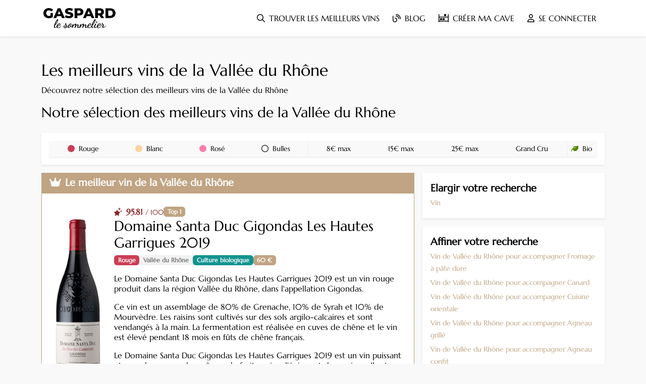

--- FILE ---
content_type: text/html; charset=utf-8
request_url: https://www.gaspardlesommelier.com/meilleurs-vins/vallee-du-rhone
body_size: 230245
content:
<!DOCTYPE html><html lang="fr" data-critters-container><head>
  <meta charset="utf-8">
  <title>Les meilleurs vins de la Vallée du Rhône</title>
  <base href="/">
  <meta name="viewport" content="width=device-width, initial-scale=1">
  <link rel="icon" type="image/x-icon" href="/assets/images/fav-gaspard.svg">
  <meta name="theme-color" content="#F06073">
  <link rel="preconnect" href="https://fonts.gstatic.com">
  <style type="text/css">@font-face{font-family:'Marcellus';font-style:normal;font-weight:400;font-display:swap;src:url(https://fonts.gstatic.com/s/marcellus/v14/wEO_EBrOk8hQLDvIAF81WPoK7Es.woff2) format('woff2');unicode-range:U+0100-02BA, U+02BD-02C5, U+02C7-02CC, U+02CE-02D7, U+02DD-02FF, U+0304, U+0308, U+0329, U+1D00-1DBF, U+1E00-1E9F, U+1EF2-1EFF, U+2020, U+20A0-20AB, U+20AD-20C0, U+2113, U+2C60-2C7F, U+A720-A7FF;}@font-face{font-family:'Marcellus';font-style:normal;font-weight:400;font-display:swap;src:url(https://fonts.gstatic.com/s/marcellus/v14/wEO_EBrOk8hQLDvIAF81VvoK.woff2) format('woff2');unicode-range:U+0000-00FF, U+0131, U+0152-0153, U+02BB-02BC, U+02C6, U+02DA, U+02DC, U+0304, U+0308, U+0329, U+2000-206F, U+20AC, U+2122, U+2191, U+2193, U+2212, U+2215, U+FEFF, U+FFFD;}</style>
  <style type="text/css">@font-face{font-family:'Material Icons';font-style:normal;font-weight:400;src:url(https://fonts.gstatic.com/s/materialicons/v145/flUhRq6tzZclQEJ-Vdg-IuiaDsNc.woff2) format('woff2');}.material-icons{font-family:'Material Icons';font-weight:normal;font-style:normal;font-size:24px;line-height:1;letter-spacing:normal;text-transform:none;display:inline-block;white-space:nowrap;word-wrap:normal;direction:ltr;-webkit-font-feature-settings:'liga';-webkit-font-smoothing:antialiased;}</style>
  <meta name="theme-color" content="#1976d2">
  <meta name="google-adsense-account" content="ca-pub-1334780442028717">
  <script src="https://kit.fontawesome.com/b4e6ac2569.js" crossorigin="anonymous"></script>

  <!-- Global site tag (gtag.js) - Google Analytics -->
  <script async src="https://www.googletagmanager.com/gtag/js?id=UA-155320468-1"></script>
  <script>
    window.dataLayer = window.dataLayer || [];
    function gtag(){dataLayer.push(arguments);}
    gtag('js', new Date());

    gtag('config', 'UA-155320468-1');
  </script>
  <!-- Global site tag (gtag.js) - Google Analytics -->

  <script type="text/javascript">
    (function(c,l,a,r,i,t,y){
      c[a]=c[a]||function(){(c[a].q=c[a].q||[]).push(arguments)};
      t=l.createElement(r);t.async=1;t.src="https://www.clarity.ms/tag/"+i;
      y=l.getElementsByTagName(r)[0];y.parentNode.insertBefore(t,y);
    })(window, document, "clarity", "script", "igj4gchkw9");
  </script>

<style>@charset "UTF-8";:root{--swiper-theme-color:#007aff}:root{--swiper-navigation-size:44px}html{--mat-badge-text-font: Marcellus;--mat-badge-text-size: 12px;--mat-badge-text-weight: 600;--mat-badge-small-size-text-size: 9px;--mat-badge-large-size-text-size: 24px}html{--mat-bottom-sheet-container-text-font: Marcellus;--mat-bottom-sheet-container-text-line-height: 20px;--mat-bottom-sheet-container-text-size: 14px;--mat-bottom-sheet-container-text-tracking: .0178571429em;--mat-bottom-sheet-container-text-weight: 400}html{--mat-legacy-button-toggle-label-text-font: Marcellus;--mat-legacy-button-toggle-label-text-line-height: 24px;--mat-legacy-button-toggle-label-text-size: 16px;--mat-legacy-button-toggle-label-text-tracking: .03125em;--mat-legacy-button-toggle-label-text-weight: 400;--mat-standard-button-toggle-label-text-font: Marcellus;--mat-standard-button-toggle-label-text-line-height: 24px;--mat-standard-button-toggle-label-text-size: 16px;--mat-standard-button-toggle-label-text-tracking: .03125em;--mat-standard-button-toggle-label-text-weight: 400}html{--mat-datepicker-calendar-text-font: Marcellus;--mat-datepicker-calendar-text-size: 13px;--mat-datepicker-calendar-body-label-text-size: 14px;--mat-datepicker-calendar-body-label-text-weight: 500;--mat-datepicker-calendar-period-button-text-size: 14px;--mat-datepicker-calendar-period-button-text-weight: 500;--mat-datepicker-calendar-header-text-size: 11px;--mat-datepicker-calendar-header-text-weight: 400}html{--mat-expansion-header-text-font: Marcellus;--mat-expansion-header-text-size: 14px;--mat-expansion-header-text-weight: 500;--mat-expansion-header-text-line-height: inherit;--mat-expansion-header-text-tracking: inherit;--mat-expansion-container-text-font: Marcellus;--mat-expansion-container-text-line-height: 20px;--mat-expansion-container-text-size: 14px;--mat-expansion-container-text-tracking: .0178571429em;--mat-expansion-container-text-weight: 400}html{--mat-grid-list-tile-header-primary-text-size: 14px;--mat-grid-list-tile-header-secondary-text-size: 12px;--mat-grid-list-tile-footer-primary-text-size: 14px;--mat-grid-list-tile-footer-secondary-text-size: 12px}html{--mat-stepper-container-text-font: Marcellus;--mat-stepper-header-label-text-font: Marcellus;--mat-stepper-header-label-text-size: 14px;--mat-stepper-header-label-text-weight: 400;--mat-stepper-header-error-state-label-text-size: 16px;--mat-stepper-header-selected-state-label-text-size: 16px;--mat-stepper-header-selected-state-label-text-weight: 400}html{--mat-toolbar-title-text-font: Marcellus;--mat-toolbar-title-text-line-height: 32px;--mat-toolbar-title-text-size: 20px;--mat-toolbar-title-text-tracking: .0125em;--mat-toolbar-title-text-weight: 500}html{--mat-tree-node-text-font: Marcellus;--mat-tree-node-text-size: 14px;--mat-tree-node-text-weight: 400}html{--mat-option-label-text-font: Marcellus;--mat-option-label-text-line-height: 24px;--mat-option-label-text-size: 16px;--mat-option-label-text-tracking: .03125em;--mat-option-label-text-weight: 400}html{--mat-optgroup-label-text-font: Marcellus;--mat-optgroup-label-text-line-height: 24px;--mat-optgroup-label-text-size: 16px;--mat-optgroup-label-text-tracking: .03125em;--mat-optgroup-label-text-weight: 400}html{--mat-card-title-text-font: Marcellus;--mat-card-title-text-line-height: 32px;--mat-card-title-text-size: 20px;--mat-card-title-text-tracking: .0125em;--mat-card-title-text-weight: 500;--mat-card-subtitle-text-font: Marcellus;--mat-card-subtitle-text-line-height: 22px;--mat-card-subtitle-text-size: 14px;--mat-card-subtitle-text-tracking: .0071428571em;--mat-card-subtitle-text-weight: 500}html{--mdc-plain-tooltip-supporting-text-font: Marcellus;--mdc-plain-tooltip-supporting-text-size: 12px;--mdc-plain-tooltip-supporting-text-weight: 400;--mdc-plain-tooltip-supporting-text-tracking: .0333333333em}html{--mdc-filled-text-field-label-text-font: Marcellus;--mdc-filled-text-field-label-text-size: 16px;--mdc-filled-text-field-label-text-tracking: .03125em;--mdc-filled-text-field-label-text-weight: 400;--mdc-outlined-text-field-label-text-font: Marcellus;--mdc-outlined-text-field-label-text-size: 16px;--mdc-outlined-text-field-label-text-tracking: .03125em;--mdc-outlined-text-field-label-text-weight: 400;--mat-form-field-container-text-font: Marcellus;--mat-form-field-container-text-line-height: 24px;--mat-form-field-container-text-size: 16px;--mat-form-field-container-text-tracking: .03125em;--mat-form-field-container-text-weight: 400;--mat-form-field-outlined-label-text-populated-size: 16px;--mat-form-field-subscript-text-font: Marcellus;--mat-form-field-subscript-text-line-height: 20px;--mat-form-field-subscript-text-size: 12px;--mat-form-field-subscript-text-tracking: .0333333333em;--mat-form-field-subscript-text-weight: 400}html{--mat-select-trigger-text-font: Marcellus;--mat-select-trigger-text-line-height: 24px;--mat-select-trigger-text-size: 16px;--mat-select-trigger-text-tracking: .03125em;--mat-select-trigger-text-weight: 400}html{--mdc-dialog-subhead-font: Marcellus;--mdc-dialog-subhead-line-height: 32px;--mdc-dialog-subhead-size: 20px;--mdc-dialog-subhead-weight: 500;--mdc-dialog-subhead-tracking: .0125em;--mdc-dialog-supporting-text-font: Marcellus;--mdc-dialog-supporting-text-line-height: 24px;--mdc-dialog-supporting-text-size: 16px;--mdc-dialog-supporting-text-weight: 400;--mdc-dialog-supporting-text-tracking: .03125em}html{--mdc-slider-label-label-text-font: Marcellus;--mdc-slider-label-label-text-size: 14px;--mdc-slider-label-label-text-line-height: 22px;--mdc-slider-label-label-text-tracking: .0071428571em;--mdc-slider-label-label-text-weight: 500}html{--mat-menu-item-label-text-font: Marcellus;--mat-menu-item-label-text-size: 16px;--mat-menu-item-label-text-tracking: .03125em;--mat-menu-item-label-text-line-height: 24px;--mat-menu-item-label-text-weight: 400}html{--mdc-list-list-item-label-text-font: Marcellus;--mdc-list-list-item-label-text-line-height: 24px;--mdc-list-list-item-label-text-size: 16px;--mdc-list-list-item-label-text-tracking: .03125em;--mdc-list-list-item-label-text-weight: 400;--mdc-list-list-item-supporting-text-font: Marcellus;--mdc-list-list-item-supporting-text-line-height: 20px;--mdc-list-list-item-supporting-text-size: 14px;--mdc-list-list-item-supporting-text-tracking: .0178571429em;--mdc-list-list-item-supporting-text-weight: 400;--mdc-list-list-item-trailing-supporting-text-font: Marcellus;--mdc-list-list-item-trailing-supporting-text-line-height: 20px;--mdc-list-list-item-trailing-supporting-text-size: 12px;--mdc-list-list-item-trailing-supporting-text-tracking: .0333333333em;--mdc-list-list-item-trailing-supporting-text-weight: 400}html{--mat-paginator-container-text-font: Marcellus;--mat-paginator-container-text-line-height: 20px;--mat-paginator-container-text-size: 12px;--mat-paginator-container-text-tracking: .0333333333em;--mat-paginator-container-text-weight: 400;--mat-paginator-select-trigger-text-size: 12px}html{--mdc-text-button-label-text-font: Marcellus;--mdc-text-button-label-text-size: 14px;--mdc-text-button-label-text-tracking: .0892857143em;--mdc-text-button-label-text-weight: 500;--mdc-text-button-label-text-transform: none;--mdc-filled-button-label-text-font: Marcellus;--mdc-filled-button-label-text-size: 14px;--mdc-filled-button-label-text-tracking: .0892857143em;--mdc-filled-button-label-text-weight: 500;--mdc-filled-button-label-text-transform: none;--mdc-outlined-button-label-text-font: Marcellus;--mdc-outlined-button-label-text-size: 14px;--mdc-outlined-button-label-text-tracking: .0892857143em;--mdc-outlined-button-label-text-weight: 500;--mdc-outlined-button-label-text-transform: none;--mdc-protected-button-label-text-font: Marcellus;--mdc-protected-button-label-text-size: 14px;--mdc-protected-button-label-text-tracking: .0892857143em;--mdc-protected-button-label-text-weight: 500;--mdc-protected-button-label-text-transform: none}html{--mdc-extended-fab-label-text-font: Marcellus;--mdc-extended-fab-label-text-size: 14px;--mdc-extended-fab-label-text-tracking: .0892857143em;--mdc-extended-fab-label-text-weight: 500}html{--mdc-snackbar-supporting-text-font: Marcellus;--mdc-snackbar-supporting-text-line-height: 20px;--mdc-snackbar-supporting-text-size: 14px;--mdc-snackbar-supporting-text-weight: 400}html{--mat-table-header-headline-font: Marcellus;--mat-table-header-headline-line-height: 22px;--mat-table-header-headline-size: 14px;--mat-table-header-headline-weight: 500;--mat-table-header-headline-tracking: .0071428571em;--mat-table-row-item-label-text-font: Marcellus;--mat-table-row-item-label-text-line-height: 20px;--mat-table-row-item-label-text-size: 14px;--mat-table-row-item-label-text-weight: 400;--mat-table-row-item-label-text-tracking: .0178571429em;--mat-table-footer-supporting-text-font: Marcellus;--mat-table-footer-supporting-text-line-height: 20px;--mat-table-footer-supporting-text-size: 14px;--mat-table-footer-supporting-text-weight: 400;--mat-table-footer-supporting-text-tracking: .0178571429em}html{--mat-ripple-color: rgba(0, 0, 0, .1)}html{--mat-option-selected-state-label-text-color: #c0a483;--mat-option-label-text-color: rgba(0, 0, 0, .87);--mat-option-hover-state-layer-color: rgba(0, 0, 0, .04);--mat-option-focus-state-layer-color: rgba(0, 0, 0, .04);--mat-option-selected-state-layer-color: rgba(0, 0, 0, .04)}html{--mat-optgroup-label-text-color: rgba(0, 0, 0, .87)}html{--mat-full-pseudo-checkbox-selected-icon-color: #882424;--mat-full-pseudo-checkbox-selected-checkmark-color: #fafafa;--mat-full-pseudo-checkbox-unselected-icon-color: rgba(0, 0, 0, .54);--mat-full-pseudo-checkbox-disabled-selected-checkmark-color: #fafafa;--mat-full-pseudo-checkbox-disabled-unselected-icon-color: #b0b0b0;--mat-full-pseudo-checkbox-disabled-selected-icon-color: #b0b0b0;--mat-minimal-pseudo-checkbox-selected-checkmark-color: #882424;--mat-minimal-pseudo-checkbox-disabled-selected-checkmark-color: #b0b0b0}html{--mat-app-background-color: #fafafa;--mat-app-text-color: rgba(0, 0, 0, .87)}html{--mdc-elevated-card-container-shape: 4px;--mdc-outlined-card-container-shape: 4px;--mdc-outlined-card-outline-width: 1px}html{--mdc-elevated-card-container-color: white;--mdc-elevated-card-container-elevation: 0px 2px 1px -1px rgba(0, 0, 0, .2), 0px 1px 1px 0px rgba(0, 0, 0, .14), 0px 1px 3px 0px rgba(0, 0, 0, .12);--mdc-outlined-card-container-color: white;--mdc-outlined-card-outline-color: rgba(0, 0, 0, .12);--mdc-outlined-card-container-elevation: 0px 0px 0px 0px rgba(0, 0, 0, .2), 0px 0px 0px 0px rgba(0, 0, 0, .14), 0px 0px 0px 0px rgba(0, 0, 0, .12);--mat-card-subtitle-text-color: rgba(0, 0, 0, .54)}html{--mdc-linear-progress-active-indicator-height: 4px;--mdc-linear-progress-track-height: 4px;--mdc-linear-progress-track-shape: 0}html{--mdc-plain-tooltip-container-shape: 4px;--mdc-plain-tooltip-supporting-text-line-height: 16px}html{--mdc-plain-tooltip-container-color: #616161;--mdc-plain-tooltip-supporting-text-color: #fff}html{--mdc-filled-text-field-active-indicator-height: 1px;--mdc-filled-text-field-focus-active-indicator-height: 2px;--mdc-filled-text-field-container-shape: 4px;--mdc-outlined-text-field-outline-width: 1px;--mdc-outlined-text-field-focus-outline-width: 2px;--mdc-outlined-text-field-container-shape: 4px}html{--mdc-filled-text-field-caret-color: #c0a483;--mdc-filled-text-field-focus-active-indicator-color: #c0a483;--mdc-filled-text-field-focus-label-text-color: rgba(192, 164, 131, .87);--mdc-filled-text-field-container-color: whitesmoke;--mdc-filled-text-field-disabled-container-color: #fafafa;--mdc-filled-text-field-label-text-color: rgba(0, 0, 0, .6);--mdc-filled-text-field-hover-label-text-color: rgba(0, 0, 0, .6);--mdc-filled-text-field-disabled-label-text-color: rgba(0, 0, 0, .38);--mdc-filled-text-field-input-text-color: rgba(0, 0, 0, .87);--mdc-filled-text-field-disabled-input-text-color: rgba(0, 0, 0, .38);--mdc-filled-text-field-input-text-placeholder-color: rgba(0, 0, 0, .6);--mdc-filled-text-field-error-hover-label-text-color: #f44336;--mdc-filled-text-field-error-focus-label-text-color: #f44336;--mdc-filled-text-field-error-label-text-color: #f44336;--mdc-filled-text-field-error-caret-color: #f44336;--mdc-filled-text-field-active-indicator-color: rgba(0, 0, 0, .42);--mdc-filled-text-field-disabled-active-indicator-color: rgba(0, 0, 0, .06);--mdc-filled-text-field-hover-active-indicator-color: rgba(0, 0, 0, .87);--mdc-filled-text-field-error-active-indicator-color: #f44336;--mdc-filled-text-field-error-focus-active-indicator-color: #f44336;--mdc-filled-text-field-error-hover-active-indicator-color: #f44336;--mdc-outlined-text-field-caret-color: #c0a483;--mdc-outlined-text-field-focus-outline-color: #c0a483;--mdc-outlined-text-field-focus-label-text-color: rgba(192, 164, 131, .87);--mdc-outlined-text-field-label-text-color: rgba(0, 0, 0, .6);--mdc-outlined-text-field-hover-label-text-color: rgba(0, 0, 0, .6);--mdc-outlined-text-field-disabled-label-text-color: rgba(0, 0, 0, .38);--mdc-outlined-text-field-input-text-color: rgba(0, 0, 0, .87);--mdc-outlined-text-field-disabled-input-text-color: rgba(0, 0, 0, .38);--mdc-outlined-text-field-input-text-placeholder-color: rgba(0, 0, 0, .6);--mdc-outlined-text-field-error-caret-color: #f44336;--mdc-outlined-text-field-error-focus-label-text-color: #f44336;--mdc-outlined-text-field-error-label-text-color: #f44336;--mdc-outlined-text-field-error-hover-label-text-color: #f44336;--mdc-outlined-text-field-outline-color: rgba(0, 0, 0, .38);--mdc-outlined-text-field-disabled-outline-color: rgba(0, 0, 0, .06);--mdc-outlined-text-field-hover-outline-color: rgba(0, 0, 0, .87);--mdc-outlined-text-field-error-focus-outline-color: #f44336;--mdc-outlined-text-field-error-hover-outline-color: #f44336;--mdc-outlined-text-field-error-outline-color: #f44336;--mat-form-field-focus-select-arrow-color: rgba(192, 164, 131, .87);--mat-form-field-disabled-input-text-placeholder-color: rgba(0, 0, 0, .38);--mat-form-field-state-layer-color: rgba(0, 0, 0, .87);--mat-form-field-error-text-color: #f44336;--mat-form-field-select-option-text-color: inherit;--mat-form-field-select-disabled-option-text-color: GrayText;--mat-form-field-leading-icon-color: unset;--mat-form-field-disabled-leading-icon-color: unset;--mat-form-field-trailing-icon-color: unset;--mat-form-field-disabled-trailing-icon-color: unset;--mat-form-field-error-focus-trailing-icon-color: unset;--mat-form-field-error-hover-trailing-icon-color: unset;--mat-form-field-error-trailing-icon-color: unset;--mat-form-field-enabled-select-arrow-color: rgba(0, 0, 0, .54);--mat-form-field-disabled-select-arrow-color: rgba(0, 0, 0, .38);--mat-form-field-hover-state-layer-opacity: .04;--mat-form-field-focus-state-layer-opacity: .08}html{--mat-form-field-container-height: 56px;--mat-form-field-filled-label-display: block;--mat-form-field-container-vertical-padding: 16px;--mat-form-field-filled-with-label-container-padding-top: 24px;--mat-form-field-filled-with-label-container-padding-bottom: 8px}html{--mat-select-container-elevation-shadow: 0px 5px 5px -3px rgba(0, 0, 0, .2), 0px 8px 10px 1px rgba(0, 0, 0, .14), 0px 3px 14px 2px rgba(0, 0, 0, .12)}html{--mat-select-panel-background-color: white;--mat-select-enabled-trigger-text-color: rgba(0, 0, 0, .87);--mat-select-disabled-trigger-text-color: rgba(0, 0, 0, .38);--mat-select-placeholder-text-color: rgba(0, 0, 0, .6);--mat-select-enabled-arrow-color: rgba(0, 0, 0, .54);--mat-select-disabled-arrow-color: rgba(0, 0, 0, .38);--mat-select-focused-arrow-color: rgba(192, 164, 131, .87);--mat-select-invalid-arrow-color: rgba(244, 67, 54, .87)}html{--mat-select-arrow-transform: translateY(-8px)}html{--mat-autocomplete-container-shape: 4px;--mat-autocomplete-container-elevation-shadow: 0px 5px 5px -3px rgba(0, 0, 0, .2), 0px 8px 10px 1px rgba(0, 0, 0, .14), 0px 3px 14px 2px rgba(0, 0, 0, .12)}html{--mat-autocomplete-background-color: white}html{--mdc-dialog-container-elevation-shadow: 0px 11px 15px -7px rgba(0, 0, 0, .2), 0px 24px 38px 3px rgba(0, 0, 0, .14), 0px 9px 46px 8px rgba(0, 0, 0, .12);--mdc-dialog-container-shadow-color: #000;--mdc-dialog-container-shape: 4px;--mat-dialog-container-max-width: 80vw;--mat-dialog-container-small-max-width: 80vw;--mat-dialog-container-min-width: 0;--mat-dialog-actions-alignment: start;--mat-dialog-actions-padding: 8px;--mat-dialog-content-padding: 20px 24px;--mat-dialog-with-actions-content-padding: 20px 24px;--mat-dialog-headline-padding: 0 24px 9px}html{--mdc-dialog-container-color: white;--mdc-dialog-subhead-color: rgba(0, 0, 0, .87);--mdc-dialog-supporting-text-color: rgba(0, 0, 0, .6)}html{--mdc-switch-disabled-selected-icon-opacity: .38;--mdc-switch-disabled-track-opacity: .12;--mdc-switch-disabled-unselected-icon-opacity: .38;--mdc-switch-handle-height: 20px;--mdc-switch-handle-shape: 10px;--mdc-switch-handle-width: 20px;--mdc-switch-selected-icon-size: 18px;--mdc-switch-track-height: 14px;--mdc-switch-track-shape: 7px;--mdc-switch-track-width: 36px;--mdc-switch-unselected-icon-size: 18px;--mdc-switch-selected-focus-state-layer-opacity: .12;--mdc-switch-selected-hover-state-layer-opacity: .04;--mdc-switch-selected-pressed-state-layer-opacity: .1;--mdc-switch-unselected-focus-state-layer-opacity: .12;--mdc-switch-unselected-hover-state-layer-opacity: .04;--mdc-switch-unselected-pressed-state-layer-opacity: .1;--mat-switch-disabled-selected-handle-opacity: .38;--mat-switch-disabled-unselected-handle-opacity: .38;--mat-switch-unselected-handle-size: 20px;--mat-switch-selected-handle-size: 20px;--mat-switch-pressed-handle-size: 20px;--mat-switch-with-icon-handle-size: 20px;--mat-switch-selected-handle-horizontal-margin: 0;--mat-switch-selected-with-icon-handle-horizontal-margin: 0;--mat-switch-selected-pressed-handle-horizontal-margin: 0;--mat-switch-unselected-handle-horizontal-margin: 0;--mat-switch-unselected-with-icon-handle-horizontal-margin: 0;--mat-switch-unselected-pressed-handle-horizontal-margin: 0;--mat-switch-visible-track-opacity: 1;--mat-switch-hidden-track-opacity: 1;--mat-switch-visible-track-transition: transform 75ms 0ms cubic-bezier(0, 0, .2, 1);--mat-switch-hidden-track-transition: transform 75ms 0ms cubic-bezier(.4, 0, .6, 1);--mat-switch-track-outline-width: 1px;--mat-switch-track-outline-color: transparent;--mat-switch-disabled-unselected-track-outline-width: 1px;--mat-switch-disabled-unselected-track-outline-color: transparent}html{--mdc-switch-selected-focus-state-layer-color: #ba9c7b;--mdc-switch-selected-handle-color: #ba9c7b;--mdc-switch-selected-hover-state-layer-color: #ba9c7b;--mdc-switch-selected-pressed-state-layer-color: #ba9c7b;--mdc-switch-selected-focus-handle-color: #9c7853;--mdc-switch-selected-hover-handle-color: #9c7853;--mdc-switch-selected-pressed-handle-color: #9c7853;--mdc-switch-selected-focus-track-color: #d3bfa8;--mdc-switch-selected-hover-track-color: #d3bfa8;--mdc-switch-selected-pressed-track-color: #d3bfa8;--mdc-switch-selected-track-color: #d3bfa8;--mdc-switch-disabled-selected-handle-color: #424242;--mdc-switch-disabled-selected-icon-color: #fff;--mdc-switch-disabled-selected-track-color: #424242;--mdc-switch-disabled-unselected-handle-color: #424242;--mdc-switch-disabled-unselected-icon-color: #fff;--mdc-switch-disabled-unselected-track-color: #424242;--mdc-switch-handle-surface-color: var(--mdc-theme-surface, #fff);--mdc-switch-handle-elevation-shadow: 0px 2px 1px -1px rgba(0, 0, 0, .2), 0px 1px 1px 0px rgba(0, 0, 0, .14), 0px 1px 3px 0px rgba(0, 0, 0, .12);--mdc-switch-handle-shadow-color: black;--mdc-switch-disabled-handle-elevation-shadow: 0px 0px 0px 0px rgba(0, 0, 0, .2), 0px 0px 0px 0px rgba(0, 0, 0, .14), 0px 0px 0px 0px rgba(0, 0, 0, .12);--mdc-switch-selected-icon-color: #fff;--mdc-switch-unselected-focus-handle-color: #212121;--mdc-switch-unselected-focus-state-layer-color: #424242;--mdc-switch-unselected-focus-track-color: #e0e0e0;--mdc-switch-unselected-handle-color: #616161;--mdc-switch-unselected-hover-handle-color: #212121;--mdc-switch-unselected-hover-state-layer-color: #424242;--mdc-switch-unselected-hover-track-color: #e0e0e0;--mdc-switch-unselected-icon-color: #fff;--mdc-switch-unselected-pressed-handle-color: #212121;--mdc-switch-unselected-pressed-state-layer-color: #424242;--mdc-switch-unselected-pressed-track-color: #e0e0e0;--mdc-switch-unselected-track-color: #e0e0e0;--mdc-switch-disabled-label-text-color: rgba(0, 0, 0, .38)}html{--mdc-switch-state-layer-size: 40px}html{--mdc-radio-disabled-selected-icon-opacity: .38;--mdc-radio-disabled-unselected-icon-opacity: .38;--mdc-radio-state-layer-size: 40px}html{--mdc-radio-state-layer-size: 40px;--mat-radio-touch-target-display: block}html{--mat-slider-value-indicator-width: auto;--mat-slider-value-indicator-height: 32px;--mat-slider-value-indicator-caret-display: block;--mat-slider-value-indicator-border-radius: 4px;--mat-slider-value-indicator-padding: 0 12px;--mat-slider-value-indicator-text-transform: none;--mat-slider-value-indicator-container-transform: translateX(-50%);--mdc-slider-active-track-height: 6px;--mdc-slider-active-track-shape: 9999px;--mdc-slider-handle-height: 20px;--mdc-slider-handle-shape: 50%;--mdc-slider-handle-width: 20px;--mdc-slider-inactive-track-height: 4px;--mdc-slider-inactive-track-shape: 9999px;--mdc-slider-with-overlap-handle-outline-width: 1px;--mdc-slider-with-tick-marks-active-container-opacity: .6;--mdc-slider-with-tick-marks-container-shape: 50%;--mdc-slider-with-tick-marks-container-size: 2px;--mdc-slider-with-tick-marks-inactive-container-opacity: .6}html{--mdc-slider-handle-color: #c0a483;--mdc-slider-focus-handle-color: #c0a483;--mdc-slider-hover-handle-color: #c0a483;--mdc-slider-active-track-color: #c0a483;--mdc-slider-inactive-track-color: #c0a483;--mdc-slider-with-tick-marks-inactive-container-color: #c0a483;--mdc-slider-with-tick-marks-active-container-color: black;--mdc-slider-disabled-active-track-color: #000;--mdc-slider-disabled-handle-color: #000;--mdc-slider-disabled-inactive-track-color: #000;--mdc-slider-label-container-color: #000;--mdc-slider-label-label-text-color: #fff;--mdc-slider-with-overlap-handle-outline-color: #fff;--mdc-slider-with-tick-marks-disabled-container-color: #000;--mdc-slider-handle-elevation: 0px 2px 1px -1px rgba(0, 0, 0, .2), 0px 1px 1px 0px rgba(0, 0, 0, .14), 0px 1px 3px 0px rgba(0, 0, 0, .12);--mat-slider-ripple-color: #c0a483;--mat-slider-hover-state-layer-color: rgba(192, 164, 131, .05);--mat-slider-focus-state-layer-color: rgba(192, 164, 131, .2);--mat-slider-value-indicator-opacity: .6}html{--mat-menu-container-shape: 4px;--mat-menu-divider-bottom-spacing: 0;--mat-menu-divider-top-spacing: 0;--mat-menu-item-spacing: 16px;--mat-menu-item-icon-size: 24px;--mat-menu-item-leading-spacing: 16px;--mat-menu-item-trailing-spacing: 16px;--mat-menu-item-with-icon-leading-spacing: 16px;--mat-menu-item-with-icon-trailing-spacing: 16px}html{--mat-menu-item-label-text-color: rgba(0, 0, 0, .87);--mat-menu-item-icon-color: rgba(0, 0, 0, .87);--mat-menu-item-hover-state-layer-color: rgba(0, 0, 0, .04);--mat-menu-item-focus-state-layer-color: rgba(0, 0, 0, .04);--mat-menu-container-color: white;--mat-menu-divider-color: rgba(0, 0, 0, .12)}html{--mdc-list-list-item-container-shape: 0;--mdc-list-list-item-leading-avatar-shape: 50%;--mdc-list-list-item-container-color: transparent;--mdc-list-list-item-selected-container-color: transparent;--mdc-list-list-item-leading-avatar-color: transparent;--mdc-list-list-item-leading-icon-size: 24px;--mdc-list-list-item-leading-avatar-size: 40px;--mdc-list-list-item-trailing-icon-size: 24px;--mdc-list-list-item-disabled-state-layer-color: transparent;--mdc-list-list-item-disabled-state-layer-opacity: 0;--mdc-list-list-item-disabled-label-text-opacity: .38;--mdc-list-list-item-disabled-leading-icon-opacity: .38;--mdc-list-list-item-disabled-trailing-icon-opacity: .38;--mat-list-active-indicator-color: transparent;--mat-list-active-indicator-shape: 0}html{--mdc-list-list-item-label-text-color: rgba(0, 0, 0, .87);--mdc-list-list-item-supporting-text-color: rgba(0, 0, 0, .54);--mdc-list-list-item-leading-icon-color: rgba(0, 0, 0, .38);--mdc-list-list-item-trailing-supporting-text-color: rgba(0, 0, 0, .38);--mdc-list-list-item-trailing-icon-color: rgba(0, 0, 0, .38);--mdc-list-list-item-selected-trailing-icon-color: rgba(0, 0, 0, .38);--mdc-list-list-item-disabled-label-text-color: black;--mdc-list-list-item-disabled-leading-icon-color: black;--mdc-list-list-item-disabled-trailing-icon-color: black;--mdc-list-list-item-hover-label-text-color: rgba(0, 0, 0, .87);--mdc-list-list-item-hover-leading-icon-color: rgba(0, 0, 0, .38);--mdc-list-list-item-hover-trailing-icon-color: rgba(0, 0, 0, .38);--mdc-list-list-item-focus-label-text-color: rgba(0, 0, 0, .87);--mdc-list-list-item-hover-state-layer-color: black;--mdc-list-list-item-hover-state-layer-opacity: .04;--mdc-list-list-item-focus-state-layer-color: black;--mdc-list-list-item-focus-state-layer-opacity: .12}html{--mdc-list-list-item-one-line-container-height: 48px;--mdc-list-list-item-two-line-container-height: 64px;--mdc-list-list-item-three-line-container-height: 88px;--mat-list-list-item-leading-icon-start-space: 16px;--mat-list-list-item-leading-icon-end-space: 32px}html{--mat-paginator-container-text-color: rgba(0, 0, 0, .87);--mat-paginator-container-background-color: white;--mat-paginator-enabled-icon-color: rgba(0, 0, 0, .54);--mat-paginator-disabled-icon-color: rgba(0, 0, 0, .12)}html{--mat-paginator-container-size: 56px;--mat-paginator-form-field-container-height: 40px;--mat-paginator-form-field-container-vertical-padding: 8px}html{--mdc-tab-indicator-active-indicator-height: 2px;--mdc-tab-indicator-active-indicator-shape: 0;--mdc-secondary-navigation-tab-container-height: 48px;--mat-tab-header-divider-color: transparent;--mat-tab-header-divider-height: 0}html{--mdc-checkbox-disabled-selected-checkmark-color: #fff;--mdc-checkbox-selected-focus-state-layer-opacity: .16;--mdc-checkbox-selected-hover-state-layer-opacity: .04;--mdc-checkbox-selected-pressed-state-layer-opacity: .16;--mdc-checkbox-unselected-focus-state-layer-opacity: .16;--mdc-checkbox-unselected-hover-state-layer-opacity: .04;--mdc-checkbox-unselected-pressed-state-layer-opacity: .16}html{--mdc-checkbox-disabled-selected-icon-color: rgba(0, 0, 0, .38);--mdc-checkbox-disabled-unselected-icon-color: rgba(0, 0, 0, .38);--mdc-checkbox-selected-checkmark-color: #fff;--mdc-checkbox-selected-focus-icon-color: #882424;--mdc-checkbox-selected-hover-icon-color: #882424;--mdc-checkbox-selected-icon-color: #882424;--mdc-checkbox-selected-pressed-icon-color: #882424;--mdc-checkbox-unselected-focus-icon-color: #212121;--mdc-checkbox-unselected-hover-icon-color: #212121;--mdc-checkbox-unselected-icon-color: rgba(0, 0, 0, .54);--mdc-checkbox-unselected-pressed-icon-color: rgba(0, 0, 0, .54);--mdc-checkbox-selected-focus-state-layer-color: #882424;--mdc-checkbox-selected-hover-state-layer-color: #882424;--mdc-checkbox-selected-pressed-state-layer-color: #882424;--mdc-checkbox-unselected-focus-state-layer-color: black;--mdc-checkbox-unselected-hover-state-layer-color: black;--mdc-checkbox-unselected-pressed-state-layer-color: black;--mat-checkbox-disabled-label-color: rgba(0, 0, 0, .38)}html{--mdc-checkbox-state-layer-size: 40px;--mat-checkbox-touch-target-display: block}html{--mdc-text-button-container-shape: 4px;--mdc-text-button-keep-touch-target: false;--mdc-filled-button-container-shape: 4px;--mdc-filled-button-keep-touch-target: false;--mdc-protected-button-container-shape: 4px;--mdc-protected-button-keep-touch-target: false;--mdc-outlined-button-keep-touch-target: false;--mdc-outlined-button-outline-width: 1px;--mdc-outlined-button-container-shape: 4px;--mat-text-button-horizontal-padding: 8px;--mat-text-button-with-icon-horizontal-padding: 8px;--mat-text-button-icon-spacing: 8px;--mat-text-button-icon-offset: 0;--mat-filled-button-horizontal-padding: 16px;--mat-filled-button-icon-spacing: 8px;--mat-filled-button-icon-offset: -4px;--mat-protected-button-horizontal-padding: 16px;--mat-protected-button-icon-spacing: 8px;--mat-protected-button-icon-offset: -4px;--mat-outlined-button-horizontal-padding: 15px;--mat-outlined-button-icon-spacing: 8px;--mat-outlined-button-icon-offset: -4px}html{--mdc-text-button-label-text-color: #000;--mdc-text-button-disabled-label-text-color: rgba(0, 0, 0, .38);--mat-text-button-state-layer-color: #000;--mat-text-button-disabled-state-layer-color: #000;--mat-text-button-ripple-color: rgba(0, 0, 0, .1);--mat-text-button-hover-state-layer-opacity: .04;--mat-text-button-focus-state-layer-opacity: .12;--mat-text-button-pressed-state-layer-opacity: .12;--mdc-filled-button-container-color: white;--mdc-filled-button-label-text-color: #000;--mdc-filled-button-disabled-container-color: rgba(0, 0, 0, .12);--mdc-filled-button-disabled-label-text-color: rgba(0, 0, 0, .38);--mat-filled-button-state-layer-color: #000;--mat-filled-button-disabled-state-layer-color: #000;--mat-filled-button-ripple-color: rgba(0, 0, 0, .1);--mat-filled-button-hover-state-layer-opacity: .04;--mat-filled-button-focus-state-layer-opacity: .12;--mat-filled-button-pressed-state-layer-opacity: .12;--mdc-protected-button-container-color: white;--mdc-protected-button-label-text-color: #000;--mdc-protected-button-disabled-container-color: rgba(0, 0, 0, .12);--mdc-protected-button-disabled-label-text-color: rgba(0, 0, 0, .38);--mdc-protected-button-container-elevation-shadow: 0px 3px 1px -2px rgba(0, 0, 0, .2), 0px 2px 2px 0px rgba(0, 0, 0, .14), 0px 1px 5px 0px rgba(0, 0, 0, .12);--mdc-protected-button-disabled-container-elevation-shadow: 0px 0px 0px 0px rgba(0, 0, 0, .2), 0px 0px 0px 0px rgba(0, 0, 0, .14), 0px 0px 0px 0px rgba(0, 0, 0, .12);--mdc-protected-button-focus-container-elevation-shadow: 0px 2px 4px -1px rgba(0, 0, 0, .2), 0px 4px 5px 0px rgba(0, 0, 0, .14), 0px 1px 10px 0px rgba(0, 0, 0, .12);--mdc-protected-button-hover-container-elevation-shadow: 0px 2px 4px -1px rgba(0, 0, 0, .2), 0px 4px 5px 0px rgba(0, 0, 0, .14), 0px 1px 10px 0px rgba(0, 0, 0, .12);--mdc-protected-button-pressed-container-elevation-shadow: 0px 5px 5px -3px rgba(0, 0, 0, .2), 0px 8px 10px 1px rgba(0, 0, 0, .14), 0px 3px 14px 2px rgba(0, 0, 0, .12);--mdc-protected-button-container-shadow-color: #000;--mat-protected-button-state-layer-color: #000;--mat-protected-button-disabled-state-layer-color: #000;--mat-protected-button-ripple-color: rgba(0, 0, 0, .1);--mat-protected-button-hover-state-layer-opacity: .04;--mat-protected-button-focus-state-layer-opacity: .12;--mat-protected-button-pressed-state-layer-opacity: .12;--mdc-outlined-button-disabled-outline-color: rgba(0, 0, 0, .12);--mdc-outlined-button-disabled-label-text-color: rgba(0, 0, 0, .38);--mdc-outlined-button-label-text-color: #000;--mdc-outlined-button-outline-color: rgba(0, 0, 0, .12);--mat-outlined-button-state-layer-color: #000;--mat-outlined-button-disabled-state-layer-color: #000;--mat-outlined-button-ripple-color: rgba(0, 0, 0, .1);--mat-outlined-button-hover-state-layer-opacity: .04;--mat-outlined-button-focus-state-layer-opacity: .12;--mat-outlined-button-pressed-state-layer-opacity: .12}html{--mdc-text-button-container-height: 36px;--mdc-filled-button-container-height: 36px;--mdc-outlined-button-container-height: 36px;--mdc-protected-button-container-height: 36px;--mat-text-button-touch-target-display: block;--mat-filled-button-touch-target-display: block;--mat-protected-button-touch-target-display: block;--mat-outlined-button-touch-target-display: block}html{--mdc-icon-button-icon-size: 24px}html{--mdc-icon-button-icon-color: inherit;--mdc-icon-button-disabled-icon-color: rgba(0, 0, 0, .38);--mat-icon-button-state-layer-color: #000;--mat-icon-button-disabled-state-layer-color: #000;--mat-icon-button-ripple-color: rgba(0, 0, 0, .1);--mat-icon-button-hover-state-layer-opacity: .04;--mat-icon-button-focus-state-layer-opacity: .12;--mat-icon-button-pressed-state-layer-opacity: .12}html{--mat-icon-button-touch-target-display: block}html{--mdc-fab-container-shape: 50%;--mdc-fab-icon-size: 24px;--mdc-fab-small-container-shape: 50%;--mdc-fab-small-icon-size: 24px;--mdc-extended-fab-container-height: 48px;--mdc-extended-fab-container-shape: 24px}html{--mdc-fab-container-color: white;--mdc-fab-container-elevation-shadow: 0px 3px 5px -1px rgba(0, 0, 0, .2), 0px 6px 10px 0px rgba(0, 0, 0, .14), 0px 1px 18px 0px rgba(0, 0, 0, .12);--mdc-fab-focus-container-elevation-shadow: 0px 5px 5px -3px rgba(0, 0, 0, .2), 0px 8px 10px 1px rgba(0, 0, 0, .14), 0px 3px 14px 2px rgba(0, 0, 0, .12);--mdc-fab-hover-container-elevation-shadow: 0px 5px 5px -3px rgba(0, 0, 0, .2), 0px 8px 10px 1px rgba(0, 0, 0, .14), 0px 3px 14px 2px rgba(0, 0, 0, .12);--mdc-fab-pressed-container-elevation-shadow: 0px 7px 8px -4px rgba(0, 0, 0, .2), 0px 12px 17px 2px rgba(0, 0, 0, .14), 0px 5px 22px 4px rgba(0, 0, 0, .12);--mdc-fab-container-shadow-color: #000;--mat-fab-foreground-color: black;--mat-fab-state-layer-color: #000;--mat-fab-disabled-state-layer-color: #000;--mat-fab-ripple-color: rgba(0, 0, 0, .1);--mat-fab-hover-state-layer-opacity: .04;--mat-fab-focus-state-layer-opacity: .12;--mat-fab-pressed-state-layer-opacity: .12;--mat-fab-disabled-state-container-color: rgba(0, 0, 0, .12);--mat-fab-disabled-state-foreground-color: rgba(0, 0, 0, .38);--mdc-fab-small-container-color: white;--mdc-fab-small-container-elevation-shadow: 0px 3px 5px -1px rgba(0, 0, 0, .2), 0px 6px 10px 0px rgba(0, 0, 0, .14), 0px 1px 18px 0px rgba(0, 0, 0, .12);--mdc-fab-small-focus-container-elevation-shadow: 0px 5px 5px -3px rgba(0, 0, 0, .2), 0px 8px 10px 1px rgba(0, 0, 0, .14), 0px 3px 14px 2px rgba(0, 0, 0, .12);--mdc-fab-small-hover-container-elevation-shadow: 0px 5px 5px -3px rgba(0, 0, 0, .2), 0px 8px 10px 1px rgba(0, 0, 0, .14), 0px 3px 14px 2px rgba(0, 0, 0, .12);--mdc-fab-small-pressed-container-elevation-shadow: 0px 7px 8px -4px rgba(0, 0, 0, .2), 0px 12px 17px 2px rgba(0, 0, 0, .14), 0px 5px 22px 4px rgba(0, 0, 0, .12);--mdc-fab-small-container-shadow-color: #000;--mat-fab-small-foreground-color: black;--mat-fab-small-state-layer-color: #000;--mat-fab-small-disabled-state-layer-color: #000;--mat-fab-small-ripple-color: rgba(0, 0, 0, .1);--mat-fab-small-hover-state-layer-opacity: .04;--mat-fab-small-focus-state-layer-opacity: .12;--mat-fab-small-pressed-state-layer-opacity: .12;--mat-fab-small-disabled-state-container-color: rgba(0, 0, 0, .12);--mat-fab-small-disabled-state-foreground-color: rgba(0, 0, 0, .38);--mdc-extended-fab-container-elevation-shadow: 0px 3px 5px -1px rgba(0, 0, 0, .2), 0px 6px 10px 0px rgba(0, 0, 0, .14), 0px 1px 18px 0px rgba(0, 0, 0, .12);--mdc-extended-fab-focus-container-elevation-shadow: 0px 5px 5px -3px rgba(0, 0, 0, .2), 0px 8px 10px 1px rgba(0, 0, 0, .14), 0px 3px 14px 2px rgba(0, 0, 0, .12);--mdc-extended-fab-hover-container-elevation-shadow: 0px 5px 5px -3px rgba(0, 0, 0, .2), 0px 8px 10px 1px rgba(0, 0, 0, .14), 0px 3px 14px 2px rgba(0, 0, 0, .12);--mdc-extended-fab-pressed-container-elevation-shadow: 0px 7px 8px -4px rgba(0, 0, 0, .2), 0px 12px 17px 2px rgba(0, 0, 0, .14), 0px 5px 22px 4px rgba(0, 0, 0, .12);--mdc-extended-fab-container-shadow-color: #000}html{--mat-fab-touch-target-display: block;--mat-fab-small-touch-target-display: block}html{--mdc-snackbar-container-shape: 4px}html{--mdc-snackbar-container-color: #333333;--mdc-snackbar-supporting-text-color: rgba(255, 255, 255, .87);--mat-snack-bar-button-color: #882424}html{--mat-table-row-item-outline-width: 1px}html{--mat-table-background-color: white;--mat-table-header-headline-color: rgba(0, 0, 0, .87);--mat-table-row-item-label-text-color: rgba(0, 0, 0, .87);--mat-table-row-item-outline-color: rgba(0, 0, 0, .12)}html{--mat-table-header-container-height: 56px;--mat-table-footer-container-height: 52px;--mat-table-row-item-container-height: 52px}html{--mdc-circular-progress-active-indicator-width: 4px;--mdc-circular-progress-size: 48px}html{--mdc-circular-progress-active-indicator-color: #c0a483}html{--mat-badge-container-shape: 50%;--mat-badge-container-size: unset;--mat-badge-small-size-container-size: unset;--mat-badge-large-size-container-size: unset;--mat-badge-legacy-container-size: 22px;--mat-badge-legacy-small-size-container-size: 16px;--mat-badge-legacy-large-size-container-size: 28px;--mat-badge-container-offset: -11px 0;--mat-badge-small-size-container-offset: -8px 0;--mat-badge-large-size-container-offset: -14px 0;--mat-badge-container-overlap-offset: -11px;--mat-badge-small-size-container-overlap-offset: -8px;--mat-badge-large-size-container-overlap-offset: -14px;--mat-badge-container-padding: 0;--mat-badge-small-size-container-padding: 0;--mat-badge-large-size-container-padding: 0}html{--mat-badge-background-color: #c0a483;--mat-badge-text-color: black;--mat-badge-disabled-state-background-color: #b9b9b9;--mat-badge-disabled-state-text-color: rgba(0, 0, 0, .38)}html{--mat-bottom-sheet-container-shape: 4px}html{--mat-bottom-sheet-container-text-color: rgba(0, 0, 0, .87);--mat-bottom-sheet-container-background-color: white}html{--mat-legacy-button-toggle-height: 36px;--mat-legacy-button-toggle-shape: 2px;--mat-legacy-button-toggle-focus-state-layer-opacity: 1;--mat-standard-button-toggle-shape: 4px;--mat-standard-button-toggle-hover-state-layer-opacity: .04;--mat-standard-button-toggle-focus-state-layer-opacity: .12}html{--mat-legacy-button-toggle-text-color: rgba(0, 0, 0, .38);--mat-legacy-button-toggle-state-layer-color: rgba(0, 0, 0, .12);--mat-legacy-button-toggle-selected-state-text-color: rgba(0, 0, 0, .54);--mat-legacy-button-toggle-selected-state-background-color: #e0e0e0;--mat-legacy-button-toggle-disabled-state-text-color: rgba(0, 0, 0, .26);--mat-legacy-button-toggle-disabled-state-background-color: #eeeeee;--mat-legacy-button-toggle-disabled-selected-state-background-color: #bdbdbd;--mat-standard-button-toggle-text-color: rgba(0, 0, 0, .87);--mat-standard-button-toggle-background-color: white;--mat-standard-button-toggle-state-layer-color: black;--mat-standard-button-toggle-selected-state-background-color: #e0e0e0;--mat-standard-button-toggle-selected-state-text-color: rgba(0, 0, 0, .87);--mat-standard-button-toggle-disabled-state-text-color: rgba(0, 0, 0, .26);--mat-standard-button-toggle-disabled-state-background-color: white;--mat-standard-button-toggle-disabled-selected-state-text-color: rgba(0, 0, 0, .87);--mat-standard-button-toggle-disabled-selected-state-background-color: #bdbdbd;--mat-standard-button-toggle-divider-color: #e0e0e0}html{--mat-standard-button-toggle-height: 48px}html{--mat-datepicker-calendar-container-shape: 4px;--mat-datepicker-calendar-container-touch-shape: 4px;--mat-datepicker-calendar-container-elevation-shadow: 0px 2px 4px -1px rgba(0, 0, 0, .2), 0px 4px 5px 0px rgba(0, 0, 0, .14), 0px 1px 10px 0px rgba(0, 0, 0, .12);--mat-datepicker-calendar-container-touch-elevation-shadow: 0px 11px 15px -7px rgba(0, 0, 0, .2), 0px 24px 38px 3px rgba(0, 0, 0, .14), 0px 9px 46px 8px rgba(0, 0, 0, .12)}html{--mat-datepicker-calendar-date-selected-state-text-color: black;--mat-datepicker-calendar-date-selected-state-background-color: #c0a483;--mat-datepicker-calendar-date-selected-disabled-state-background-color: rgba(192, 164, 131, .4);--mat-datepicker-calendar-date-today-selected-state-outline-color: black;--mat-datepicker-calendar-date-focus-state-background-color: rgba(192, 164, 131, .3);--mat-datepicker-calendar-date-hover-state-background-color: rgba(192, 164, 131, .3);--mat-datepicker-toggle-active-state-icon-color: #c0a483;--mat-datepicker-calendar-date-in-range-state-background-color: rgba(192, 164, 131, .2);--mat-datepicker-calendar-date-in-comparison-range-state-background-color: rgba(249, 171, 0, .2);--mat-datepicker-calendar-date-in-overlap-range-state-background-color: #a8dab5;--mat-datepicker-calendar-date-in-overlap-range-selected-state-background-color: #46a35e;--mat-datepicker-toggle-icon-color: rgba(0, 0, 0, .54);--mat-datepicker-calendar-body-label-text-color: rgba(0, 0, 0, .54);--mat-datepicker-calendar-period-button-text-color: #000;--mat-datepicker-calendar-period-button-icon-color: rgba(0, 0, 0, .54);--mat-datepicker-calendar-navigation-button-icon-color: rgba(0, 0, 0, .54);--mat-datepicker-calendar-header-divider-color: rgba(0, 0, 0, .12);--mat-datepicker-calendar-header-text-color: rgba(0, 0, 0, .54);--mat-datepicker-calendar-date-today-outline-color: rgba(0, 0, 0, .38);--mat-datepicker-calendar-date-today-disabled-state-outline-color: rgba(0, 0, 0, .18);--mat-datepicker-calendar-date-text-color: rgba(0, 0, 0, .87);--mat-datepicker-calendar-date-outline-color: transparent;--mat-datepicker-calendar-date-disabled-state-text-color: rgba(0, 0, 0, .38);--mat-datepicker-calendar-date-preview-state-outline-color: rgba(0, 0, 0, .24);--mat-datepicker-range-input-separator-color: rgba(0, 0, 0, .87);--mat-datepicker-range-input-disabled-state-separator-color: rgba(0, 0, 0, .38);--mat-datepicker-range-input-disabled-state-text-color: rgba(0, 0, 0, .38);--mat-datepicker-calendar-container-background-color: white;--mat-datepicker-calendar-container-text-color: rgba(0, 0, 0, .87)}html{--mat-divider-width: 1px}html{--mat-divider-color: rgba(0, 0, 0, .12)}html{--mat-expansion-container-shape: 4px;--mat-expansion-legacy-header-indicator-display: inline-block;--mat-expansion-header-indicator-display: none}html{--mat-expansion-container-background-color: white;--mat-expansion-container-text-color: rgba(0, 0, 0, .87);--mat-expansion-actions-divider-color: rgba(0, 0, 0, .12);--mat-expansion-header-hover-state-layer-color: rgba(0, 0, 0, .04);--mat-expansion-header-focus-state-layer-color: rgba(0, 0, 0, .04);--mat-expansion-header-disabled-state-text-color: rgba(0, 0, 0, .26);--mat-expansion-header-text-color: rgba(0, 0, 0, .87);--mat-expansion-header-description-color: rgba(0, 0, 0, .54);--mat-expansion-header-indicator-color: rgba(0, 0, 0, .54)}html{--mat-expansion-header-collapsed-state-height: 48px;--mat-expansion-header-expanded-state-height: 64px}html{--mat-icon-color: inherit}html{--mat-sidenav-container-shape: 0;--mat-sidenav-container-elevation-shadow: 0px 8px 10px -5px rgba(0, 0, 0, .2), 0px 16px 24px 2px rgba(0, 0, 0, .14), 0px 6px 30px 5px rgba(0, 0, 0, .12);--mat-sidenav-container-width: auto}html{--mat-sidenav-container-divider-color: rgba(0, 0, 0, .12);--mat-sidenav-container-background-color: white;--mat-sidenav-container-text-color: rgba(0, 0, 0, .87);--mat-sidenav-content-background-color: #fafafa;--mat-sidenav-content-text-color: rgba(0, 0, 0, .87);--mat-sidenav-scrim-color: rgba(0, 0, 0, .6)}html{--mat-stepper-header-icon-foreground-color: black;--mat-stepper-header-selected-state-icon-background-color: #c0a483;--mat-stepper-header-selected-state-icon-foreground-color: black;--mat-stepper-header-done-state-icon-background-color: #c0a483;--mat-stepper-header-done-state-icon-foreground-color: black;--mat-stepper-header-edit-state-icon-background-color: #c0a483;--mat-stepper-header-edit-state-icon-foreground-color: black;--mat-stepper-container-color: white;--mat-stepper-line-color: rgba(0, 0, 0, .12);--mat-stepper-header-hover-state-layer-color: rgba(0, 0, 0, .04);--mat-stepper-header-focus-state-layer-color: rgba(0, 0, 0, .04);--mat-stepper-header-label-text-color: rgba(0, 0, 0, .54);--mat-stepper-header-optional-label-text-color: rgba(0, 0, 0, .54);--mat-stepper-header-selected-state-label-text-color: rgba(0, 0, 0, .87);--mat-stepper-header-error-state-label-text-color: #f44336;--mat-stepper-header-icon-background-color: rgba(0, 0, 0, .54);--mat-stepper-header-error-state-icon-foreground-color: #f44336;--mat-stepper-header-error-state-icon-background-color: transparent}html{--mat-stepper-header-height: 72px}html{--mat-sort-arrow-color: #757575}html{--mat-toolbar-container-background-color: whitesmoke;--mat-toolbar-container-text-color: rgba(0, 0, 0, .87)}html{--mat-toolbar-standard-height: 64px;--mat-toolbar-mobile-height: 56px}html{--mat-tree-container-background-color: white;--mat-tree-node-text-color: rgba(0, 0, 0, .87)}html{--mat-tree-node-min-height: 48px}h3,h2,h1{margin-top:0;margin-bottom:.5rem;font-weight:500;line-height:1.2;color:var(--bs-heading-color)}.container{--bs-gutter-x: 1.5rem;--bs-gutter-y: 0;width:100%;padding-right:calc(var(--bs-gutter-x) * .5);padding-left:calc(var(--bs-gutter-x) * .5);margin-right:auto;margin-left:auto}@media (min-width: 576px){.container{max-width:540px}}@media (min-width: 768px){.container{max-width:720px}}@media (min-width: 992px){.container{max-width:960px}}@media (min-width: 1200px){.container{max-width:1140px}}@media (min-width: 1400px){.container{max-width:1320px}}.main{margin-top:72px;min-height:calc(100vh - 72px)}.sticky-top{top:72px!important;z-index:1!important}.bg-image{background-position:center center;background-size:cover;background-repeat:no-repeat}.big-box-shadow{box-shadow:-32px 32px 64px #235b6c1a}.fw-medium{font-weight:500}:root{--bs-blue: #0d6efd;--bs-indigo: #6610f2;--bs-purple: #6f42c1;--bs-orange: #fd7e14;--bs-green: #198754;--bs-teal: #20c997;--bs-cyan: #0dcaf0;--bs-black: #000;--bs-gray: #6c757d;--bs-gray-dark: #343a40;--bs-gray-100: #f8f9fa;--bs-gray-200: #e9ecef;--bs-gray-300: #dee2e6;--bs-gray-400: #ced4da;--bs-gray-500: #adb5bd;--bs-gray-600: #6c757d;--bs-gray-700: #495057;--bs-gray-800: #343a40;--bs-gray-900: #212529;--bs-primary: #c0a483;--bs-secondary: #882424;--bs-success: #4F8700;--bs-info: #51B4F0;--bs-warning: #E9B656;--bs-danger: #EA1F3A;--bs-light: #f9f9f9;--bs-dark: #000000;--bs-yellow: #FFD29F;--bs-pink: #FF7EAB;--bs-red: #CB3E56;--bs-ocher: #F5EDE4;--bs-grey-light: #F2F2F2;--bs-yellow-light: #FFF7E6;--bs-pink-light: #F6C5D7;--bs-salmon: #FFC1B5;--bs-grey: #e6e6e6;--bs-white: white;--bs-bio: #129490;--bs-primary-rgb: 192, 164, 131;--bs-secondary-rgb: 136, 36, 36;--bs-success-rgb: 79, 135, 0;--bs-info-rgb: 81, 180, 240;--bs-warning-rgb: 233, 182, 86;--bs-danger-rgb: 234, 31, 58;--bs-light-rgb: 249, 249, 249;--bs-dark-rgb: 0, 0, 0;--bs-yellow-rgb: 255, 210, 159;--bs-pink-rgb: 255, 126, 171;--bs-red-rgb: 203, 62, 86;--bs-ocher-rgb: 245, 237, 228;--bs-grey-light-rgb: 242, 242, 242;--bs-yellow-light-rgb: 255, 247, 230;--bs-pink-light-rgb: 246, 197, 215;--bs-salmon-rgb: 255, 193, 181;--bs-grey-rgb: 230, 230, 230;--bs-bio-rgb: 18, 148, 144;--bs-primary-text-emphasis: #4d4234;--bs-secondary-text-emphasis: #360e0e;--bs-success-text-emphasis: #203600;--bs-info-text-emphasis: #204860;--bs-warning-text-emphasis: #5d4922;--bs-danger-text-emphasis: #5e0c17;--bs-light-text-emphasis: #495057;--bs-dark-text-emphasis: #495057;--bs-primary-bg-subtle: #f2ede6;--bs-secondary-bg-subtle: #e7d3d3;--bs-success-bg-subtle: #dce7cc;--bs-info-bg-subtle: #dcf0fc;--bs-warning-bg-subtle: #fbf0dd;--bs-danger-bg-subtle: #fbd2d8;--bs-light-bg-subtle: #fcfcfd;--bs-dark-bg-subtle: #ced4da;--bs-primary-border-subtle: #e6dbcd;--bs-secondary-border-subtle: #cfa7a7;--bs-success-border-subtle: #b9cf99;--bs-info-border-subtle: #b9e1f9;--bs-warning-border-subtle: #f6e2bb;--bs-danger-border-subtle: #f7a5b0;--bs-light-border-subtle: #e9ecef;--bs-dark-border-subtle: #adb5bd;--bs-white-rgb: 255, 255, 255;--bs-black-rgb: 0, 0, 0;--bs-font-sans-serif: "Marcellus", serif;--bs-font-monospace: SFMono-Regular, Menlo, Monaco, Consolas, "Liberation Mono", "Courier New", monospace;--bs-gradient: linear-gradient(180deg, rgba(255, 255, 255, .15), rgba(255, 255, 255, 0));--bs-body-font-family: var(--bs-font-sans-serif);--bs-body-font-size: 1rem;--bs-body-font-weight: 400;--bs-body-line-height: 1.5;--bs-body-color: #000000;--bs-body-color-rgb: 0, 0, 0;--bs-body-bg: #f9f9f9;--bs-body-bg-rgb: 249, 249, 249;--bs-emphasis-color: #000;--bs-emphasis-color-rgb: 0, 0, 0;--bs-secondary-color: rgba(0, 0, 0, .75);--bs-secondary-color-rgb: 0, 0, 0;--bs-secondary-bg: #e9ecef;--bs-secondary-bg-rgb: 233, 236, 239;--bs-tertiary-color: rgba(0, 0, 0, .5);--bs-tertiary-color-rgb: 0, 0, 0;--bs-tertiary-bg: #f8f9fa;--bs-tertiary-bg-rgb: 248, 249, 250;--bs-heading-color: inherit;--bs-link-color: #c0a483;--bs-link-color-rgb: 192, 164, 131;--bs-link-decoration: underline;--bs-link-hover-color: #9a8369;--bs-link-hover-color-rgb: 154, 131, 105;--bs-code-color: #FF7EAB;--bs-highlight-color: #000000;--bs-highlight-bg: #fff6ec;--bs-border-width: 1px;--bs-border-style: solid;--bs-border-color: #dee2e6;--bs-border-color-translucent: rgba(0, 0, 0, .175);--bs-border-radius: .375rem;--bs-border-radius-sm: .25rem;--bs-border-radius-lg: .5rem;--bs-border-radius-xl: 1rem;--bs-border-radius-xxl: 2rem;--bs-border-radius-2xl: var(--bs-border-radius-xxl);--bs-border-radius-pill: 50rem;--bs-box-shadow: 0 .5rem 1rem rgba(0, 0, 0, .15);--bs-box-shadow-sm: 0 .125rem .25rem rgba(0, 0, 0, .075);--bs-box-shadow-lg: 0 1rem 3rem rgba(0, 0, 0, .175);--bs-box-shadow-inset: inset 0 1px 2px rgba(0, 0, 0, .075);--bs-focus-ring-width: .25rem;--bs-focus-ring-opacity: .25;--bs-focus-ring-color: rgba(192, 164, 131, .25);--bs-form-valid-color: #4F8700;--bs-form-valid-border-color: #4F8700;--bs-form-invalid-color: #EA1F3A;--bs-form-invalid-border-color: #EA1F3A}*,*:before,*:after{box-sizing:border-box}@media (prefers-reduced-motion: no-preference){:root{scroll-behavior:smooth}}body{margin:0;font-family:var(--bs-body-font-family);font-size:var(--bs-body-font-size);font-weight:var(--bs-body-font-weight);line-height:var(--bs-body-line-height);color:var(--bs-body-color);text-align:var(--bs-body-text-align);background-color:var(--bs-body-bg);-webkit-text-size-adjust:100%;-webkit-tap-highlight-color:rgba(0,0,0,0)}h1,h2,h3{margin-top:0;margin-bottom:.5rem;font-weight:500;line-height:1.2;color:var(--bs-heading-color)}h1{font-size:calc(1.375rem + 1.5vw)}@media (min-width: 1200px){h1{font-size:2.5rem}}h2{font-size:calc(1.325rem + .9vw)}@media (min-width: 1200px){h2{font-size:2rem}}h3{font-size:calc(1.3rem + .6vw)}@media (min-width: 1200px){h3{font-size:1.75rem}}p{margin-top:0;margin-bottom:1rem}ul{padding-left:2rem}ul{margin-top:0;margin-bottom:1rem}small,.small{font-size:.875em}a{color:rgba(var(--bs-link-color-rgb),var(--bs-link-opacity, 1));text-decoration:underline}a:hover{--bs-link-color-rgb: var(--bs-link-hover-color-rgb)}img{vertical-align:middle}button{border-radius:0}button:focus:not(:focus-visible){outline:0}button{margin:0;font-family:inherit;font-size:inherit;line-height:inherit}button{text-transform:none}button,[type=button]{-webkit-appearance:button}button:not(:disabled),[type=button]:not(:disabled){cursor:pointer}.list-unstyled,.list-inline{padding-left:0;list-style:none}.list-inline-item{display:inline-block}.list-inline-item:not(:last-child){margin-right:.5rem}.container{--bs-gutter-x: 1.5rem;--bs-gutter-y: 0;width:100%;padding-right:calc(var(--bs-gutter-x) * .5);padding-left:calc(var(--bs-gutter-x) * .5);margin-right:auto;margin-left:auto}@media (min-width: 576px){.container{max-width:540px}}@media (min-width: 768px){.container{max-width:720px}}@media (min-width: 992px){.container{max-width:960px}}@media (min-width: 1200px){.container{max-width:1140px}}@media (min-width: 1400px){.container{max-width:1320px}}:root{--bs-breakpoint-xs: 0;--bs-breakpoint-sm: 576px;--bs-breakpoint-md: 768px;--bs-breakpoint-lg: 992px;--bs-breakpoint-xl: 1200px;--bs-breakpoint-xxl: 1400px}.row{--bs-gutter-x: 1.5rem;--bs-gutter-y: 0;display:flex;flex-wrap:wrap;margin-top:calc(-1 * var(--bs-gutter-y));margin-right:calc(-.5 * var(--bs-gutter-x));margin-left:calc(-.5 * var(--bs-gutter-x))}.row>*{flex-shrink:0;width:100%;max-width:100%;padding-right:calc(var(--bs-gutter-x) * .5);padding-left:calc(var(--bs-gutter-x) * .5);margin-top:var(--bs-gutter-y)}.col-12{flex:0 0 auto;width:100%}.g-3{--bs-gutter-x: 1rem}.g-3{--bs-gutter-y: 1rem}.g-4{--bs-gutter-x: 1.5rem}.g-4{--bs-gutter-y: 1.5rem}@media (min-width: 768px){.col-md-4{flex:0 0 auto;width:33.33333333%}.col-md-6{flex:0 0 auto;width:50%}.col-md-8{flex:0 0 auto;width:66.66666667%}}@media (min-width: 992px){.col-lg-4{flex:0 0 auto;width:33.33333333%}.col-lg-8{flex:0 0 auto;width:66.66666667%}}@media (min-width: 1200px){.col-xl-2{flex:0 0 auto;width:16.66666667%}.col-xl-10{flex:0 0 auto;width:83.33333333%}}.btn{--bs-btn-padding-x: .75rem;--bs-btn-padding-y: .375rem;--bs-btn-font-family: ;--bs-btn-font-size: 1rem;--bs-btn-font-weight: 400;--bs-btn-line-height: 1.5;--bs-btn-color: var(--bs-body-color);--bs-btn-bg: transparent;--bs-btn-border-width: var(--bs-border-width);--bs-btn-border-color: transparent;--bs-btn-border-radius: var(--bs-border-radius);--bs-btn-hover-border-color: transparent;--bs-btn-box-shadow: inset 0 1px 0 rgba(255, 255, 255, .15), 0 1px 1px rgba(0, 0, 0, .075);--bs-btn-disabled-opacity: .65;--bs-btn-focus-box-shadow: 0 0 0 .25rem rgba(var(--bs-btn-focus-shadow-rgb), .5);display:inline-block;padding:var(--bs-btn-padding-y) var(--bs-btn-padding-x);font-family:var(--bs-btn-font-family);font-size:var(--bs-btn-font-size);font-weight:var(--bs-btn-font-weight);line-height:var(--bs-btn-line-height);color:var(--bs-btn-color);text-align:center;text-decoration:none;vertical-align:middle;cursor:pointer;-webkit-user-select:none;user-select:none;border:var(--bs-btn-border-width) solid var(--bs-btn-border-color);border-radius:var(--bs-btn-border-radius);background-color:var(--bs-btn-bg);transition:color .15s ease-in-out,background-color .15s ease-in-out,border-color .15s ease-in-out,box-shadow .15s ease-in-out}@media (prefers-reduced-motion: reduce){.btn{transition:none}}.btn:hover{color:var(--bs-btn-hover-color);background-color:var(--bs-btn-hover-bg);border-color:var(--bs-btn-hover-border-color)}.btn:focus-visible{color:var(--bs-btn-hover-color);background-color:var(--bs-btn-hover-bg);border-color:var(--bs-btn-hover-border-color);outline:0;box-shadow:var(--bs-btn-focus-box-shadow)}:not(.btn-check)+.btn:active,.btn:first-child:active{color:var(--bs-btn-active-color);background-color:var(--bs-btn-active-bg);border-color:var(--bs-btn-active-border-color)}:not(.btn-check)+.btn:active:focus-visible,.btn:first-child:active:focus-visible{box-shadow:var(--bs-btn-focus-box-shadow)}.btn:disabled{color:var(--bs-btn-disabled-color);pointer-events:none;background-color:var(--bs-btn-disabled-bg);border-color:var(--bs-btn-disabled-border-color);opacity:var(--bs-btn-disabled-opacity)}.btn-primary{--bs-btn-color: #000;--bs-btn-bg: #c0a483;--bs-btn-border-color: #c0a483;--bs-btn-hover-color: #000;--bs-btn-hover-bg: #c9b296;--bs-btn-hover-border-color: #c6ad8f;--bs-btn-focus-shadow-rgb: 163, 139, 111;--bs-btn-active-color: #000;--bs-btn-active-bg: #cdb69c;--bs-btn-active-border-color: #c6ad8f;--bs-btn-active-shadow: inset 0 3px 5px rgba(0, 0, 0, .125);--bs-btn-disabled-color: #000;--bs-btn-disabled-bg: #c0a483;--bs-btn-disabled-border-color: #c0a483}.btn-light{--bs-btn-color: #000;--bs-btn-bg: #f9f9f9;--bs-btn-border-color: #f9f9f9;--bs-btn-hover-color: #000;--bs-btn-hover-bg: #d4d4d4;--bs-btn-hover-border-color: #c7c7c7;--bs-btn-focus-shadow-rgb: 212, 212, 212;--bs-btn-active-color: #000;--bs-btn-active-bg: #c7c7c7;--bs-btn-active-border-color: #bbbbbb;--bs-btn-active-shadow: inset 0 3px 5px rgba(0, 0, 0, .125);--bs-btn-disabled-color: #000;--bs-btn-disabled-bg: #f9f9f9;--bs-btn-disabled-border-color: #f9f9f9}.btn-white{--bs-btn-color: #000;--bs-btn-bg: white;--bs-btn-border-color: white;--bs-btn-hover-color: #000;--bs-btn-hover-bg: white;--bs-btn-hover-border-color: white;--bs-btn-focus-shadow-rgb: 217, 217, 217;--bs-btn-active-color: #000;--bs-btn-active-bg: white;--bs-btn-active-border-color: white;--bs-btn-active-shadow: inset 0 3px 5px rgba(0, 0, 0, .125);--bs-btn-disabled-color: #000;--bs-btn-disabled-bg: white;--bs-btn-disabled-border-color: white}.btn-link{--bs-btn-font-weight: 400;--bs-btn-color: var(--bs-link-color);--bs-btn-bg: transparent;--bs-btn-border-color: transparent;--bs-btn-hover-color: var(--bs-link-hover-color);--bs-btn-hover-border-color: transparent;--bs-btn-active-color: var(--bs-link-hover-color);--bs-btn-active-border-color: transparent;--bs-btn-disabled-color: #6c757d;--bs-btn-disabled-border-color: transparent;--bs-btn-box-shadow: 0 0 0 #000;--bs-btn-focus-shadow-rgb: 163, 139, 111;text-decoration:underline}.btn-link:focus-visible{color:var(--bs-btn-color)}.btn-link:hover{color:var(--bs-btn-hover-color)}.btn-sm,.btn-group-sm>.btn{--bs-btn-padding-y: .25rem;--bs-btn-padding-x: .5rem;--bs-btn-font-size: .875rem;--bs-btn-border-radius: var(--bs-border-radius-sm)}.btn-group{position:relative;display:inline-flex;vertical-align:middle}.btn-group>.btn{position:relative;flex:1 1 auto}.btn-group>.btn:hover,.btn-group>.btn:focus,.btn-group>.btn:active{z-index:1}.btn-group{border-radius:var(--bs-border-radius)}.btn-group>:not(.btn-check:first-child)+.btn{margin-left:calc(var(--bs-border-width) * -1)}.btn-group>.btn:not(:last-child):not(.dropdown-toggle){border-top-right-radius:0;border-bottom-right-radius:0}.btn-group>.btn:nth-child(n+3),.btn-group>:not(.btn-check)+.btn{border-top-left-radius:0;border-bottom-left-radius:0}.badge{--bs-badge-padding-x: .65em;--bs-badge-padding-y: .35em;--bs-badge-font-size: .75em;--bs-badge-font-weight: 700;--bs-badge-color: white;--bs-badge-border-radius: var(--bs-border-radius);display:inline-block;padding:var(--bs-badge-padding-y) var(--bs-badge-padding-x);font-size:var(--bs-badge-font-size);font-weight:var(--bs-badge-font-weight);line-height:1;color:var(--bs-badge-color);text-align:center;white-space:nowrap;vertical-align:baseline;border-radius:var(--bs-badge-border-radius)}.badge:empty{display:none}.sticky-top{position:sticky;top:0;z-index:1020}.overflow-x-auto{overflow-x:auto!important}.d-inline-block{display:inline-block!important}.d-block{display:block!important}.d-flex{display:flex!important}.d-none{display:none!important}.shadow{box-shadow:var(--bs-box-shadow)!important}.shadow-sm{box-shadow:var(--bs-box-shadow-sm)!important}.position-fixed{position:fixed!important}.border{border:var(--bs-border-width) var(--bs-border-style) var(--bs-border-color)!important}.border-0{border:0!important}.border-primary{--bs-border-opacity: 1;border-color:rgba(var(--bs-primary-rgb),var(--bs-border-opacity))!important}.w-100{width:100%!important}.h-100{height:100%!important}.flex-column{flex-direction:column!important}.flex-grow-1{flex-grow:1!important}.flex-wrap{flex-wrap:wrap!important}.justify-content-end{justify-content:flex-end!important}.justify-content-center{justify-content:center!important}.align-items-center{align-items:center!important}.me-1{margin-right:.25rem!important}.me-2{margin-right:.5rem!important}.mb-0{margin-bottom:0!important}.mb-1{margin-bottom:.25rem!important}.mb-2{margin-bottom:.5rem!important}.mb-3{margin-bottom:1rem!important}.mb-4{margin-bottom:1.5rem!important}.ms-2{margin-left:.5rem!important}.p-0{padding:0!important}.p-3{padding:1rem!important}.p-4{padding:1.5rem!important}.px-3{padding-right:1rem!important;padding-left:1rem!important}.py-2{padding-top:.5rem!important;padding-bottom:.5rem!important}.py-5{padding-top:3rem!important;padding-bottom:3rem!important}.gap-2{gap:.5rem!important}.gap-3{gap:1rem!important}.fs-2{font-size:calc(1.325rem + .9vw)!important}.fs-3{font-size:calc(1.3rem + .6vw)!important}.fs-5{font-size:1.25rem!important}.fs-6{font-size:1rem!important}.fw-medium{font-weight:500!important}.fw-semibold{font-weight:600!important}.fw-bold{font-weight:700!important}.lh-1{line-height:1!important}.lh-sm{line-height:1.25!important}.text-center{text-align:center!important}.text-decoration-none{text-decoration:none!important}.text-uppercase{text-transform:uppercase!important}.text-nowrap{white-space:nowrap!important}.text-primary{--bs-text-opacity: 1;color:rgba(var(--bs-primary-rgb),var(--bs-text-opacity))!important}.text-secondary{--bs-text-opacity: 1;color:rgba(var(--bs-secondary-rgb),var(--bs-text-opacity))!important}.text-success{--bs-text-opacity: 1;color:rgba(var(--bs-success-rgb),var(--bs-text-opacity))!important}.text-dark{--bs-text-opacity: 1;color:rgba(var(--bs-dark-rgb),var(--bs-text-opacity))!important}.text-yellow{--bs-text-opacity: 1;color:rgba(var(--bs-yellow-rgb),var(--bs-text-opacity))!important}.text-pink{--bs-text-opacity: 1;color:rgba(var(--bs-pink-rgb),var(--bs-text-opacity))!important}.text-red{--bs-text-opacity: 1;color:rgba(var(--bs-red-rgb),var(--bs-text-opacity))!important}.text-white{--bs-text-opacity: 1;color:rgba(var(--bs-white-rgb),var(--bs-text-opacity))!important}.text-black-50{--bs-text-opacity: 1;color:#00000080!important}.bg-primary{--bs-bg-opacity: 1;background-color:rgba(var(--bs-primary-rgb),var(--bs-bg-opacity))!important}.bg-yellow{--bs-bg-opacity: 1;background-color:rgba(var(--bs-yellow-rgb),var(--bs-bg-opacity))!important}.bg-red{--bs-bg-opacity: 1;background-color:rgba(var(--bs-red-rgb),var(--bs-bg-opacity))!important}.bg-grey-light{--bs-bg-opacity: 1;background-color:rgba(var(--bs-grey-light-rgb),var(--bs-bg-opacity))!important}.bg-white{--bs-bg-opacity: 1;background-color:rgba(var(--bs-white-rgb),var(--bs-bg-opacity))!important}.bg-bio{--bs-bg-opacity: 1;background-color:rgba(var(--bs-bio-rgb),var(--bs-bg-opacity))!important}.rounded-0{border-radius:0!important}@media (min-width: 992px){.d-lg-inline{display:inline!important}.flex-lg-row{flex-direction:row!important}}@media (min-width: 1200px){.fs-2{font-size:2rem!important}.fs-3{font-size:1.75rem!important}}
</style><link rel="stylesheet" href="styles-67V5NEKD.css" media="print" onload="this.media='all'"><noscript><link rel="stylesheet" href="styles-67V5NEKD.css"></noscript><link rel="modulepreload" href="chunk-MKHGFHMF.js"><link rel="modulepreload" href="chunk-VYQOSKMI.js"><link rel="modulepreload" href="chunk-D3QQFIIW.js"><link rel="modulepreload" href="chunk-QVVQAHAY.js"><link rel="modulepreload" href="chunk-6XFLHU4J.js"><link rel="modulepreload" href="chunk-OMKPBF5O.js"><link rel="modulepreload" href="chunk-BXUD4PL2.js"><link rel="modulepreload" href="chunk-DJU3KNDN.js"><link rel="modulepreload" href="chunk-7MDGJRKI.js"><link rel="modulepreload" href="chunk-RGNDWIHZ.js"><link rel="modulepreload" href="chunk-HWVXBCVR.js"><link rel="modulepreload" href="chunk-RQHUZCNR.js"><link rel="modulepreload" href="chunk-TSSRL6D4.js"><link rel="modulepreload" href="chunk-IA2SQQBT.js"><link rel="modulepreload" href="chunk-XMBIGP6U.js"><link rel="modulepreload" href="chunk-ZNYAAZS3.js"><style ng-app-id="ng">header[_ngcontent-ng-c3392010536]{z-index:1000}header[_ngcontent-ng-c3392010536]{top:0}fa-icon[_ngcontent-ng-c3392010536]{font-size:1.2rem}</style><style ng-app-id="ng">mat-menu{display:none}.mat-mdc-menu-content{margin:0;padding:8px 0;list-style-type:none}.mat-mdc-menu-content:focus{outline:none}.mat-mdc-menu-content,.mat-mdc-menu-content .mat-mdc-menu-item .mat-mdc-menu-item-text{-moz-osx-font-smoothing:grayscale;-webkit-font-smoothing:antialiased;flex:1;white-space:normal;font-family:var(--mat-menu-item-label-text-font);line-height:var(--mat-menu-item-label-text-line-height);font-size:var(--mat-menu-item-label-text-size);letter-spacing:var(--mat-menu-item-label-text-tracking);font-weight:var(--mat-menu-item-label-text-weight)}.mat-mdc-menu-panel{min-width:112px;max-width:280px;overflow:auto;-webkit-overflow-scrolling:touch;box-sizing:border-box;outline:0;border-radius:var(--mat-menu-container-shape);background-color:var(--mat-menu-container-color);will-change:transform,opacity}.mat-mdc-menu-panel.ng-animating{pointer-events:none}.cdk-high-contrast-active .mat-mdc-menu-panel{outline:solid 1px}.mat-divider{color:var(--mat-menu-divider-color);margin-bottom:var(--mat-menu-divider-bottom-spacing);margin-top:var(--mat-menu-divider-top-spacing)}.mat-mdc-menu-item{display:flex;position:relative;align-items:center;justify-content:flex-start;overflow:hidden;padding:0;padding-left:var(--mat-menu-item-leading-spacing);padding-right:var(--mat-menu-item-trailing-spacing);-webkit-user-select:none;user-select:none;cursor:pointer;outline:none;border:none;-webkit-tap-highlight-color:rgba(0,0,0,0);cursor:pointer;width:100%;text-align:left;box-sizing:border-box;color:inherit;font-size:inherit;background:none;text-decoration:none;margin:0;align-items:center;min-height:48px}.mat-mdc-menu-item:focus{outline:none}[dir=rtl] .mat-mdc-menu-item,.mat-mdc-menu-item[dir=rtl]{padding-left:var(--mat-menu-item-trailing-spacing);padding-right:var(--mat-menu-item-leading-spacing)}.mat-mdc-menu-item:has(.material-icons,mat-icon,[matButtonIcon]){padding-left:var(--mat-menu-item-with-icon-leading-spacing);padding-right:var(--mat-menu-item-with-icon-trailing-spacing)}[dir=rtl] .mat-mdc-menu-item:has(.material-icons,mat-icon,[matButtonIcon]),.mat-mdc-menu-item:has(.material-icons,mat-icon,[matButtonIcon])[dir=rtl]{padding-left:var(--mat-menu-item-with-icon-trailing-spacing);padding-right:var(--mat-menu-item-with-icon-leading-spacing)}.mat-mdc-menu-item::-moz-focus-inner{border:0}.mat-mdc-menu-item,.mat-mdc-menu-item:visited,.mat-mdc-menu-item:link{color:var(--mat-menu-item-label-text-color)}.mat-mdc-menu-item .mat-icon-no-color,.mat-mdc-menu-item .mat-mdc-menu-submenu-icon{color:var(--mat-menu-item-icon-color)}.mat-mdc-menu-item[disabled]{cursor:default;opacity:.38}.mat-mdc-menu-item[disabled]::after{display:block;position:absolute;content:"";top:0;left:0;bottom:0;right:0}.mat-mdc-menu-item .mat-icon{flex-shrink:0;margin-right:var(--mat-menu-item-spacing);height:var(--mat-menu-item-icon-size);width:var(--mat-menu-item-icon-size)}[dir=rtl] .mat-mdc-menu-item{text-align:right}[dir=rtl] .mat-mdc-menu-item .mat-icon{margin-right:0;margin-left:var(--mat-menu-item-spacing)}.mat-mdc-menu-item:not([disabled]):hover{background-color:var(--mat-menu-item-hover-state-layer-color)}.mat-mdc-menu-item:not([disabled]).cdk-program-focused,.mat-mdc-menu-item:not([disabled]).cdk-keyboard-focused,.mat-mdc-menu-item:not([disabled]).mat-mdc-menu-item-highlighted{background-color:var(--mat-menu-item-focus-state-layer-color)}.cdk-high-contrast-active .mat-mdc-menu-item{margin-top:1px}.mat-mdc-menu-submenu-icon{width:var(--mat-menu-item-icon-size);height:10px;fill:currentColor;padding-left:var(--mat-menu-item-spacing)}[dir=rtl] .mat-mdc-menu-submenu-icon{right:auto;padding-right:var(--mat-menu-item-spacing);padding-left:0}.cdk-high-contrast-active .mat-mdc-menu-submenu-icon{fill:CanvasText}.mat-mdc-menu-item .mat-mdc-menu-ripple{top:0;left:0;right:0;bottom:0;position:absolute;pointer-events:none}</style><link rel="canonical" href="https://www.gaspardlesommelier.com/meilleurs-vins/vallee-du-rhone"><meta property="og:title" content="Les meilleurs vins de la Vallée du Rhône"><meta property="twitter:title" content="Les meilleurs vins de la Vallée du Rhône"><meta name="description" content="Découvrez notre sélection des meilleurs vins de la Vallée du Rhône"><meta property="og:description" content="Découvrez notre sélection des meilleurs vins de la Vallée du Rhône"><meta property="twitter:description" content="Découvrez notre sélection des meilleurs vins de la Vallée du Rhône"><meta property="og:image" content="https://www.gaspardlesommelier.com/meilleurs-vins/vallee-du-rhoneassets/images/visuel-social-network-zeetip.png"><meta property="twitter:image" content="https://www.gaspardlesommelier.com/meilleurs-vins/vallee-du-rhoneassets/images/visuel-social-network-zeetip.png"><style ng-app-id="ng">[_nghost-ng-c606156625]{display:block}.domain[_ngcontent-ng-c606156625]{font-size:.9rem}article[_ngcontent-ng-c606156625]{transform:none;transition-delay:0s;transition-duration:.2s,.2s,.2s;transition-property:box-shadow,transform;transition-timing-function:ease,ease,ease;transition:box-shadow .2s ease,transform .2s ease;cursor:pointer}article[_ngcontent-ng-c606156625]:hover{box-shadow:0 1px 14px #00000014,0 10px 20px #0000001a!important;transform:translateY(-3px)!important}.bottle-image[_ngcontent-ng-c606156625]{min-height:200px}</style></head>
<body style="overflow-x: hidden"><!--nghm-->
  <app-root _nghost-ng-c2783348137 ng-version="17.2.3" ngh="11" ng-server-context="ssr"><app-header _ngcontent-ng-c2783348137 _nghost-ng-c3392010536 ngh="1"><header _ngcontent-ng-c3392010536 class="position-fixed w-100 bg-white shadow-sm ng-star-inserted"><div _ngcontent-ng-c3392010536 class="container p-3 d-flex align-items-center"><a _ngcontent-ng-c3392010536 class="d-block text-decoration-none" href="/"><img _ngcontent-ng-c3392010536 src="assets/images/logo-gaspard.svg" height="40" alt="Gaspard le sommelier"></a><div _ngcontent-ng-c3392010536 class="flex-grow-1 text-center"></div><div _ngcontent-ng-c3392010536><button _ngcontent-ng-c3392010536 class="btn btn-white"><i _ngcontent-ng-c3392010536 class="fa-regular fa-search"></i><span _ngcontent-ng-c3392010536 class="d-none d-lg-inline text-uppercase fw-medium ms-2">Trouver les meilleurs vins</span></button><mat-menu _ngcontent-ng-c3392010536 class="ng-tns-c185672549-0 ng-star-inserted" ngh="0"><!----></mat-menu><a _ngcontent-ng-c3392010536 class="btn btn-white" href="/articles"><i _ngcontent-ng-c3392010536 class="fa-regular fa-blog"></i><span _ngcontent-ng-c3392010536 class="d-none d-lg-inline text-uppercase fw-medium ms-2">Blog</span></a><button _ngcontent-ng-c3392010536 class="btn ng-star-inserted"><i _ngcontent-ng-c3392010536 class="fa-regular fa-shelves"></i><span _ngcontent-ng-c3392010536 class="d-none d-lg-inline text-uppercase fw-medium ms-2">Créer ma cave</span></button><!----><!----><button _ngcontent-ng-c3392010536 class="btn ng-star-inserted"><i _ngcontent-ng-c3392010536 class="fa-regular fa-user"></i><span _ngcontent-ng-c3392010536 class="d-none d-lg-inline text-uppercase fw-medium ms-2">Se connecter</span></button><!----><!----><mat-menu _ngcontent-ng-c3392010536 class="ng-tns-c185672549-1 ng-star-inserted" ngh="0"><!----></mat-menu></div></div></header><!----></app-header><div _ngcontent-ng-c2783348137 class="main"><router-outlet _ngcontent-ng-c2783348137></router-outlet><app-public-wines _nghost-ng-c1322898757 class="ng-star-inserted" ngh="9"><div _ngcontent-ng-c1322898757 class="container py-5"><h1 _ngcontent-ng-c1322898757 class="fs-2 fw-medium mb-2 ng-star-inserted">Les meilleurs vins de la Vallée du Rhône</h1><!----><!----><div _ngcontent-ng-c1322898757 class="mb-3 ng-star-inserted"> Découvrez notre sélection des meilleurs vins de la Vallée du Rhône </div><!----><!----><!----><h2 _ngcontent-ng-c1322898757 class="fs-3 mb-4 ng-star-inserted">Notre sélection des meilleurs vins de la Vallée du Rhône</h2><!----><div _ngcontent-ng-c1322898757 class="sticky-top bg-white shadow-sm overflow-x-auto p-3 mb-3"><app-search-engine _ngcontent-ng-c1322898757 _nghost-ng-c864270794 ngh="2"><form _ngcontent-ng-c864270794 novalidate class="ng-untouched ng-pristine ng-valid ng-star-inserted"><div _ngcontent-ng-c864270794 class="d-flex gap-3 ng-star-inserted"><div _ngcontent-ng-c864270794 class="btn-group rounded-0 btn-group-sm shadow-sm w-100"><button _ngcontent-ng-c864270794 type="button" class="btn rounded-0 btn-light text-nowrap"><i _ngcontent-ng-c864270794 class="fa-solid fa-circle text-red me-1"></i> Rouge </button><button _ngcontent-ng-c864270794 type="button" class="btn rounded-0 btn-light text-nowrap"><i _ngcontent-ng-c864270794 class="fa-solid fa-circle text-yellow me-1"></i> Blanc </button><button _ngcontent-ng-c864270794 type="button" class="btn rounded-0 btn-light text-nowrap"><i _ngcontent-ng-c864270794 class="fa-solid fa-circle text-pink me-1"></i> Rosé </button><button _ngcontent-ng-c864270794 type="button" class="btn rounded-0 btn-light text-nowrap"><i _ngcontent-ng-c864270794 class="fa-regular fa-circle me-1"></i> Bulles </button></div><div _ngcontent-ng-c864270794 class="btn-group rounded-0 btn-group-sm shadow-sm w-100"><button _ngcontent-ng-c864270794 type="button" class="btn rounded-0 btn-light text-nowrap"> 8€ max </button><button _ngcontent-ng-c864270794 type="button" class="btn rounded-0 btn-light text-nowrap"> 15€ max </button><button _ngcontent-ng-c864270794 type="button" class="btn rounded-0 btn-light text-nowrap"> 25€ max </button><button _ngcontent-ng-c864270794 type="button" class="btn rounded-0 btn-light text-nowrap"> Grand Cru </button></div><button _ngcontent-ng-c864270794 type="button" class="btn btn-sm rounded-0 btn-light text-nowrap shadow-sm"><i _ngcontent-ng-c864270794 class="fa-solid fa-leaf text-success me-1"></i> Bio </button></div><!----><!----></form><!----></app-search-engine></div><div _ngcontent-ng-c1322898757 class="row g-3"><div _ngcontent-ng-c1322898757 class="col-lg-8"><div _ngcontent-ng-c1322898757 appisvisible class="ng-star-inserted"></div><app-wine-thumbnail-wines _ngcontent-ng-c1322898757 class="mb-4 ng-star-inserted" _nghost-ng-c606156625 ngh="3"><h2 _ngcontent-ng-c606156625 class="bg-primary text-white px-3 py-2 fs-5 fw-bold mb-0 ng-star-inserted"><i _ngcontent-ng-c606156625 class="fas fa-crown me-2"></i>Le meilleur vin de la Vallée du Rhône
</h2><!----><article _ngcontent-ng-c606156625 class="bg-white p-4 shadow-sm border border-primary ng-star-inserted" id="2034"><div _ngcontent-ng-c606156625 class="row g-4" tabindex="0"><div _ngcontent-ng-c606156625 class="col-12 col-md-4 col-xl-2"><div _ngcontent-ng-c606156625 class="w-100 h-100 bg-image bottle-image" style="background-image: url(https://static2.wineandco.com/themes/carrefour/images/produits/5/0/7/8/grd50785.jpg);"></div></div><div _ngcontent-ng-c606156625 class="col-12 col-md-8 col-xl-10 d-flex flex-column"><div _ngcontent-ng-c606156625 class="flex-grow-1"><div _ngcontent-ng-c606156625 class="d-flex gap-2 align-items-center fs-6"><div _ngcontent-ng-c606156625 class="text-secondary"><i _ngcontent-ng-c606156625 class="fas fa-stars me-2"></i><span _ngcontent-ng-c606156625 class="fw-bold">95.81 </span><small _ngcontent-ng-c606156625>/ 100</small></div><div _ngcontent-ng-c606156625 class="badge bg-primary ng-star-inserted">Top 1</div><!----></div><a _ngcontent-ng-c606156625 class="fs-5 fw-bold mb-2 text-decoration-none text-dark d-inline-block" href="/vin/domaine-santa-duc-gigondas-les-hautes-garrigues-2019"><h3 _ngcontent-ng-c606156625 class="mb-0">Domaine Santa Duc Gigondas Les Hautes Garrigues 2019</h3></a><div _ngcontent-ng-c606156625 class="d-flex flex-wrap gap-2 mb-3"><div _ngcontent-ng-c606156625 class="badge text-white bg-red"> Rouge </div><!----><!----><!----><div _ngcontent-ng-c606156625 class="badge bg-grey-light text-black-50"> Vallée du Rhône </div><div _ngcontent-ng-c606156625 class="badge bg-bio text-white ng-star-inserted"> Culture biologique </div><!----><div _ngcontent-ng-c606156625 class="badge bg-primary text-white ng-star-inserted"> 60&nbsp;€ </div><!----></div><div _ngcontent-ng-c606156625 class="lh-sm"><p>Le Domaine Santa Duc Gigondas Les Hautes Garrigues 2019 est un vin rouge produit dans la région Vallée du Rhône, dans l'appellation Gigondas.</p>

<p>Ce vin est un assemblage de 80% de Grenache, 10% de Syrah et 10% de Mourvèdre. Les raisins sont cultivés sur des sols argilo-calcaires et sont vendangés à la main. La fermentation est réalisée en cuves de chêne et le vin est élevé pendant 18 mois en fûts de chêne français.</p>

<p>Le Domaine Santa Duc Gigondas Les Hautes Garrigues 2019 est un vin puissant et complexe, avec des arômes de fruits noirs, d'épices et de garrigue. Il est idéal pour accompagner des viandes rouges grillées ou des gibiers.</p></div></div></div></div><div _ngcontent-ng-c606156625 class="d-flex justify-content-end gap-2"><!----><button _ngcontent-ng-c606156625 class="mat-mdc-menu-trigger btn btn-sm rounded-0 btn-light ng-star-inserted" aria-haspopup="menu" aria-expanded="false"><i _ngcontent-ng-c606156625 class="fa-solid fa-plus text-primary me-2"></i>ajouter à ma cave</button><!----><!----><!----><mat-menu _ngcontent-ng-c606156625 class="ng-tns-c185672549-2 ng-star-inserted" ngh="0"><!----></mat-menu></div></article><!----></app-wine-thumbnail-wines><!----><div _ngcontent-ng-c1322898757 appisvisible class="ng-star-inserted"></div><app-wine-thumbnail-wines _ngcontent-ng-c1322898757 class="mb-4 ng-star-inserted" _nghost-ng-c606156625 ngh="4"><!----><article _ngcontent-ng-c606156625 class="bg-white p-4 shadow-sm ng-star-inserted" id="403"><div _ngcontent-ng-c606156625 class="row g-4" tabindex="0"><div _ngcontent-ng-c606156625 class="col-12 col-md-4 col-xl-2"><div _ngcontent-ng-c606156625 class="w-100 h-100 bg-image bottle-image" style="background-image: url(https://static3.wineandco.com/themes/carrefour/images/produits/4/9/3/3/grd49339.jpg);"></div></div><div _ngcontent-ng-c606156625 class="col-12 col-md-8 col-xl-10 d-flex flex-column"><div _ngcontent-ng-c606156625 class="flex-grow-1"><div _ngcontent-ng-c606156625 class="d-flex gap-2 align-items-center fs-6"><div _ngcontent-ng-c606156625 class="text-secondary"><i _ngcontent-ng-c606156625 class="fas fa-stars me-2"></i><span _ngcontent-ng-c606156625 class="fw-bold">95.07 </span><small _ngcontent-ng-c606156625>/ 100</small></div><div _ngcontent-ng-c606156625 class="badge bg-primary ng-star-inserted">Top 2</div><!----></div><a _ngcontent-ng-c606156625 class="fs-5 fw-bold mb-2 text-decoration-none text-dark d-inline-block" href="/vin/clos-des-papes-rouge-2020"><h3 _ngcontent-ng-c606156625 class="mb-0">Clos des Papes rouge 2020</h3></a><div _ngcontent-ng-c606156625 class="d-flex flex-wrap gap-2 mb-3"><div _ngcontent-ng-c606156625 class="badge text-white bg-red"> Rouge </div><!----><!----><!----><div _ngcontent-ng-c606156625 class="badge bg-grey-light text-black-50"> Vallée du Rhône </div><div _ngcontent-ng-c606156625 class="badge bg-bio text-white ng-star-inserted"> Culture raisonnée </div><!----><div _ngcontent-ng-c606156625 class="badge bg-primary text-white ng-star-inserted"> 85&nbsp;€ </div><!----></div><div _ngcontent-ng-c606156625 class="lh-sm"><p>Le Clos des Papes rouge 2020 est un vin d'appellation Châteauneuf-du-Pape produit dans la région Vallée du Rhône. Il est produit par la famille Perrin, qui est propriétaire du domaine depuis 1970. Le vin est un assemblage de 13 cépages différents, dont le grenache, la syrah et le mourvèdre. Il est élevé en fûts de chêne français pendant 18 mois.</p>
<p>Le Clos des Papes rouge 2020 est un vin puissant et complexe, avec des arômes de fruits noirs, d'épices et de cuir. Il est bien équilibré, avec une belle acidité et des tanins soyeux. Le vin a un potentiel de garde de 10 à 15 ans.</p>
<p>Le Clos des Papes rouge 2020 est un vin idéal pour accompagner les viandes rouges, le gibier et les fromages.</p></div></div></div></div><div _ngcontent-ng-c606156625 class="d-flex justify-content-end gap-2"><!----><button _ngcontent-ng-c606156625 class="mat-mdc-menu-trigger btn btn-sm rounded-0 btn-light ng-star-inserted" aria-haspopup="menu" aria-expanded="false"><i _ngcontent-ng-c606156625 class="fa-solid fa-plus text-primary me-2"></i>ajouter à ma cave</button><!----><!----><!----><mat-menu _ngcontent-ng-c606156625 class="ng-tns-c185672549-3 ng-star-inserted" ngh="0"><!----></mat-menu></div></article><!----></app-wine-thumbnail-wines><!----><div _ngcontent-ng-c1322898757 appisvisible class="ng-star-inserted"></div><app-wine-thumbnail-wines _ngcontent-ng-c1322898757 class="mb-4 ng-star-inserted" _nghost-ng-c606156625 ngh="5"><!----><article _ngcontent-ng-c606156625 class="bg-white p-4 shadow-sm ng-star-inserted" id="266"><div _ngcontent-ng-c606156625 class="row g-4" tabindex="0"><div _ngcontent-ng-c606156625 class="col-12 col-md-4 col-xl-2"><div _ngcontent-ng-c606156625 class="w-100 h-100 bg-image bottle-image" style="background-image: url(https://static.wineandco.com/themes/carrefour/images/produits/5/2/4/5/grd52454.jpg);"></div></div><div _ngcontent-ng-c606156625 class="col-12 col-md-8 col-xl-10 d-flex flex-column"><div _ngcontent-ng-c606156625 class="flex-grow-1"><div _ngcontent-ng-c606156625 class="d-flex gap-2 align-items-center fs-6"><div _ngcontent-ng-c606156625 class="text-secondary"><i _ngcontent-ng-c606156625 class="fas fa-stars me-2"></i><span _ngcontent-ng-c606156625 class="fw-bold">94.54 </span><small _ngcontent-ng-c606156625>/ 100</small></div><div _ngcontent-ng-c606156625 class="badge bg-primary ng-star-inserted">Top 3</div><!----></div><a _ngcontent-ng-c606156625 class="fs-5 fw-bold mb-2 text-decoration-none text-dark d-inline-block" href="/vin/maison-delas-freres-condrieu-clos-boucher-2020"><h3 _ngcontent-ng-c606156625 class="mb-0">Maison Delas Frères Condrieu Clos Boucher 2020</h3></a><div _ngcontent-ng-c606156625 class="d-flex flex-wrap gap-2 mb-3"><div _ngcontent-ng-c606156625 class="badge text-white bg-yellow"> Blanc </div><!----><!----><!----><div _ngcontent-ng-c606156625 class="badge bg-grey-light text-black-50"> Vallée du Rhône </div><!----><div _ngcontent-ng-c606156625 class="badge bg-primary text-white ng-star-inserted"> 58&nbsp;€ </div><!----></div><div _ngcontent-ng-c606156625 class="lh-sm"><p>Le Condrieu "Clos Boucher" 2020 de la Maison Delas Frères est un vin blanc produit dans la région Vallée du Rhône. Il est issu de l'appellation Condrieu, connue pour ses vins blancs produits à partir du cépage Viognier.</p>

<p>Ce vin présente une robe jaune pâle aux reflets dorés. Au nez, il offre des arômes intenses de fruits blancs, tels que la pêche et l'abricot, ainsi que des notes florales de violette et de rose. En bouche, il est ample et rond, avec une belle fraîcheur et une finale persistante.</p>

<p>Ce Condrieu "Clos Boucher" 2020 est un vin élégant et complexe, qui accompagnera parfaitement les poissons et les fruits de mer, ainsi que les viandes blanches.</p>

<p>Il est recommandé de le servir à une température de 10 à 12°C.</p></div></div></div></div><div _ngcontent-ng-c606156625 class="d-flex justify-content-end gap-2"><!----><button _ngcontent-ng-c606156625 class="mat-mdc-menu-trigger btn btn-sm rounded-0 btn-light ng-star-inserted" aria-haspopup="menu" aria-expanded="false"><i _ngcontent-ng-c606156625 class="fa-solid fa-plus text-primary me-2"></i>ajouter à ma cave</button><!----><!----><!----><mat-menu _ngcontent-ng-c606156625 class="ng-tns-c185672549-4 ng-star-inserted" ngh="0"><!----></mat-menu></div></article><!----></app-wine-thumbnail-wines><!----><div _ngcontent-ng-c1322898757 appisvisible class="ng-star-inserted"></div><app-wine-thumbnail-wines _ngcontent-ng-c1322898757 class="mb-4 ng-star-inserted" _nghost-ng-c606156625 ngh="4"><!----><article _ngcontent-ng-c606156625 class="bg-white p-4 shadow-sm ng-star-inserted" id="870"><div _ngcontent-ng-c606156625 class="row g-4" tabindex="0"><div _ngcontent-ng-c606156625 class="col-12 col-md-4 col-xl-2"><div _ngcontent-ng-c606156625 class="w-100 h-100 bg-image bottle-image" style="background-image: url(https://static2.wineandco.com/themes/carrefour/images/produits/5/0/7/4/grd50744.jpg);"></div></div><div _ngcontent-ng-c606156625 class="col-12 col-md-8 col-xl-10 d-flex flex-column"><div _ngcontent-ng-c606156625 class="flex-grow-1"><div _ngcontent-ng-c606156625 class="d-flex gap-2 align-items-center fs-6"><div _ngcontent-ng-c606156625 class="text-secondary"><i _ngcontent-ng-c606156625 class="fas fa-stars me-2"></i><span _ngcontent-ng-c606156625 class="fw-bold">93.76 </span><small _ngcontent-ng-c606156625>/ 100</small></div><div _ngcontent-ng-c606156625 class="badge bg-primary ng-star-inserted">Top 4</div><!----></div><a _ngcontent-ng-c606156625 class="fs-5 fw-bold mb-2 text-decoration-none text-dark d-inline-block" href="/vin/e-guigal-condrieu-la-doriane-2021"><h3 _ngcontent-ng-c606156625 class="mb-0">E. Guigal Condrieu La Doriane 2021</h3></a><div _ngcontent-ng-c606156625 class="d-flex flex-wrap gap-2 mb-3"><div _ngcontent-ng-c606156625 class="badge text-white bg-yellow"> Blanc </div><!----><!----><!----><div _ngcontent-ng-c606156625 class="badge bg-grey-light text-black-50"> Vallée du Rhône </div><div _ngcontent-ng-c606156625 class="badge bg-bio text-white ng-star-inserted"> Culture raisonnée </div><!----><div _ngcontent-ng-c606156625 class="badge bg-primary text-white ng-star-inserted"> 80&nbsp;€ </div><!----></div><div _ngcontent-ng-c606156625 class="lh-sm"><p>Le Condrieu La Doriane 2021 de E. Guigal est un vin blanc produit dans la région Vallée du Rhône. Il est élaboré à partir du cépage viognier, qui lui confère des arômes floraux et fruités. La robe est jaune pâle avec des reflets verts. Le nez est intense et complexe, avec des notes de pêche, d'abricot et de fleurs blanches. La bouche est ample et ronde, avec une belle fraîcheur et une finale persistante. Ce vin est idéal pour accompagner les poissons et les fruits de mer, ainsi que les fromages de chèvre.</p>

<p>Le Condrieu La Doriane 2021 de E. Guigal est un vin blanc d'exception, qui ravira les amateurs de vins blancs aromatiques et fruités. Il est produit en quantité limitée, et il est donc conseillé de le réserver à l'avance.</p>

<p>Si vous souhaitez découvrir ce vin, vous pouvez le trouver dans les meilleurs cavistes et restaurants.</p></div></div></div></div><div _ngcontent-ng-c606156625 class="d-flex justify-content-end gap-2"><!----><button _ngcontent-ng-c606156625 class="mat-mdc-menu-trigger btn btn-sm rounded-0 btn-light ng-star-inserted" aria-haspopup="menu" aria-expanded="false"><i _ngcontent-ng-c606156625 class="fa-solid fa-plus text-primary me-2"></i>ajouter à ma cave</button><!----><!----><!----><mat-menu _ngcontent-ng-c606156625 class="ng-tns-c185672549-5 ng-star-inserted" ngh="0"><!----></mat-menu></div></article><!----></app-wine-thumbnail-wines><!----><div _ngcontent-ng-c1322898757 appisvisible class="ng-star-inserted"></div><app-wine-thumbnail-wines _ngcontent-ng-c1322898757 class="mb-4 ng-star-inserted" _nghost-ng-c606156625 ngh="4"><!----><article _ngcontent-ng-c606156625 class="bg-white p-4 shadow-sm ng-star-inserted" id="853"><div _ngcontent-ng-c606156625 class="row g-4" tabindex="0"><div _ngcontent-ng-c606156625 class="col-12 col-md-4 col-xl-2"><div _ngcontent-ng-c606156625 class="w-100 h-100 bg-image bottle-image" style="background-image: url(https://static2.wineandco.com/themes/carrefour/images/produits/4/9/9/2/grd49926.jpg);"></div></div><div _ngcontent-ng-c606156625 class="col-12 col-md-8 col-xl-10 d-flex flex-column"><div _ngcontent-ng-c606156625 class="flex-grow-1"><div _ngcontent-ng-c606156625 class="d-flex gap-2 align-items-center fs-6"><div _ngcontent-ng-c606156625 class="text-secondary"><i _ngcontent-ng-c606156625 class="fas fa-stars me-2"></i><span _ngcontent-ng-c606156625 class="fw-bold">93.72 </span><small _ngcontent-ng-c606156625>/ 100</small></div><div _ngcontent-ng-c606156625 class="badge bg-primary ng-star-inserted">Top 5</div><!----></div><a _ngcontent-ng-c606156625 class="fs-5 fw-bold mb-2 text-decoration-none text-dark d-inline-block" href="/vin/matthieu-barret-domaine-du-coulet-cornas-billes-noires-2018"><h3 _ngcontent-ng-c606156625 class="mb-0">Matthieu Barret Domaine du Coulet Cornas Billes Noires 2018</h3></a><div _ngcontent-ng-c606156625 class="d-flex flex-wrap gap-2 mb-3"><div _ngcontent-ng-c606156625 class="badge text-white bg-red"> Rouge </div><!----><!----><!----><div _ngcontent-ng-c606156625 class="badge bg-grey-light text-black-50"> Vallée du Rhône </div><div _ngcontent-ng-c606156625 class="badge bg-bio text-white ng-star-inserted"> Culture biodynamique </div><!----><div _ngcontent-ng-c606156625 class="badge bg-primary text-white ng-star-inserted"> 77&nbsp;€ </div><!----></div><div _ngcontent-ng-c606156625 class="lh-sm"><p>Le vin Rouge "Matthieu Barret Domaine du Coulet Cornas Billes Noires 2018" est un vin d'appellation Cornas produit dans la région Vallée du Rhône. Il est produit par le Domaine du Coulet, un domaine viticole situé à Cornas, dans la région Rhône-Alpes. Ce vin est un assemblage de 100% de Syrah, un cépage rouge originaire de la région Rhône-Alpes.</p>
<p>Le vin Rouge "Matthieu Barret Domaine du Coulet Cornas Billes Noires 2018" est un vin puissant et complexe, avec des arômes de fruits noirs, d'épices et de minéralité. Il est élevé en fûts de chêne français pendant 18 mois, ce qui lui confère une structure tannique élégante et une longue finale. Ce vin est idéal pour accompagner des plats de viande rouge, de gibier ou de fromage.</p></div></div></div></div><div _ngcontent-ng-c606156625 class="d-flex justify-content-end gap-2"><!----><button _ngcontent-ng-c606156625 class="mat-mdc-menu-trigger btn btn-sm rounded-0 btn-light ng-star-inserted" aria-haspopup="menu" aria-expanded="false"><i _ngcontent-ng-c606156625 class="fa-solid fa-plus text-primary me-2"></i>ajouter à ma cave</button><!----><!----><!----><mat-menu _ngcontent-ng-c606156625 class="ng-tns-c185672549-6 ng-star-inserted" ngh="0"><!----></mat-menu></div></article><!----></app-wine-thumbnail-wines><!----><div _ngcontent-ng-c1322898757 appisvisible class="ng-star-inserted"></div><app-wine-thumbnail-wines _ngcontent-ng-c1322898757 class="mb-4 ng-star-inserted" _nghost-ng-c606156625 ngh="4"><!----><article _ngcontent-ng-c606156625 class="bg-white p-4 shadow-sm ng-star-inserted" id="749"><div _ngcontent-ng-c606156625 class="row g-4" tabindex="0"><div _ngcontent-ng-c606156625 class="col-12 col-md-4 col-xl-2"><div _ngcontent-ng-c606156625 class="w-100 h-100 bg-image bottle-image" style="background-image: url(https://static2.wineandco.com/themes/carrefour/images/produits/1/5/3/3/grd15333.jpg);"></div></div><div _ngcontent-ng-c606156625 class="col-12 col-md-8 col-xl-10 d-flex flex-column"><div _ngcontent-ng-c606156625 class="flex-grow-1"><div _ngcontent-ng-c606156625 class="d-flex gap-2 align-items-center fs-6"><div _ngcontent-ng-c606156625 class="text-secondary"><i _ngcontent-ng-c606156625 class="fas fa-stars me-2"></i><span _ngcontent-ng-c606156625 class="fw-bold">93.57 </span><small _ngcontent-ng-c606156625>/ 100</small></div><div _ngcontent-ng-c606156625 class="badge bg-primary ng-star-inserted">Top 6</div><!----></div><a _ngcontent-ng-c606156625 class="fs-5 fw-bold mb-2 text-decoration-none text-dark d-inline-block" href="/vin/domaine-de-la-vieille-julienne-les-hauts-lieux-2013"><h3 _ngcontent-ng-c606156625 class="mb-0">Domaine de la Vieille Julienne Les Hauts-Lieux 2013</h3></a><div _ngcontent-ng-c606156625 class="d-flex flex-wrap gap-2 mb-3"><div _ngcontent-ng-c606156625 class="badge text-white bg-red"> Rouge </div><!----><!----><!----><div _ngcontent-ng-c606156625 class="badge bg-grey-light text-black-50"> Vallée du Rhône </div><div _ngcontent-ng-c606156625 class="badge bg-bio text-white ng-star-inserted"> Culture biodynamique </div><!----><div _ngcontent-ng-c606156625 class="badge bg-primary text-white ng-star-inserted"> 65&nbsp;€ </div><!----></div><div _ngcontent-ng-c606156625 class="lh-sm"><p>Le Domaine de la Vieille Julienne Les Hauts-Lieux 2013 est un vin rouge de l'appellation Châteauneuf-du-Pape. Il est produit dans la région Vallée du Rhône. Ce vin est un assemblage de 80% de Grenache et de 20% de Syrah.</p>

<p>Le Domaine de la Vieille Julienne Les Hauts-Lieux 2013 a une robe grenat intense. Le nez est complexe et élégant, avec des arômes de fruits noirs (cassis, mûre), d'épices (poivre, cannelle) et de réglisse. La bouche est ample et veloutée, avec des tanins soyeux et une belle longueur.</p>

<p>Ce vin est idéal pour accompagner un repas de viande rouge ou de gibiers. Il peut également être dégusté seul, en apéritif ou en digestif.</p>

<p>Le Domaine de la Vieille Julienne Les Hauts-Lieux 2013 est un vin de garde qui peut être conservé pendant plusieurs années.</p></div></div></div></div><div _ngcontent-ng-c606156625 class="d-flex justify-content-end gap-2"><!----><button _ngcontent-ng-c606156625 class="mat-mdc-menu-trigger btn btn-sm rounded-0 btn-light ng-star-inserted" aria-haspopup="menu" aria-expanded="false"><i _ngcontent-ng-c606156625 class="fa-solid fa-plus text-primary me-2"></i>ajouter à ma cave</button><!----><!----><!----><mat-menu _ngcontent-ng-c606156625 class="ng-tns-c185672549-7 ng-star-inserted" ngh="0"><!----></mat-menu></div></article><!----></app-wine-thumbnail-wines><!----><div _ngcontent-ng-c1322898757 appisvisible class="ng-star-inserted"></div><app-wine-thumbnail-wines _ngcontent-ng-c1322898757 class="mb-4 ng-star-inserted" _nghost-ng-c606156625 ngh="4"><!----><article _ngcontent-ng-c606156625 class="bg-white p-4 shadow-sm ng-star-inserted" id="876"><div _ngcontent-ng-c606156625 class="row g-4" tabindex="0"><div _ngcontent-ng-c606156625 class="col-12 col-md-4 col-xl-2"><div _ngcontent-ng-c606156625 class="w-100 h-100 bg-image bottle-image" style="background-image: url(https://static3.wineandco.com/themes/carrefour/images/produits/5/1/3/6/grd51365.jpg);"></div></div><div _ngcontent-ng-c606156625 class="col-12 col-md-8 col-xl-10 d-flex flex-column"><div _ngcontent-ng-c606156625 class="flex-grow-1"><div _ngcontent-ng-c606156625 class="d-flex gap-2 align-items-center fs-6"><div _ngcontent-ng-c606156625 class="text-secondary"><i _ngcontent-ng-c606156625 class="fas fa-stars me-2"></i><span _ngcontent-ng-c606156625 class="fw-bold">93.22 </span><small _ngcontent-ng-c606156625>/ 100</small></div><div _ngcontent-ng-c606156625 class="badge bg-primary ng-star-inserted">Top 7</div><!----></div><a _ngcontent-ng-c606156625 class="fs-5 fw-bold mb-2 text-decoration-none text-dark d-inline-block" href="/vin/domaine-patrick-christophe-bonnefond-cote-rotie-les-rochins-2021"><h3 _ngcontent-ng-c606156625 class="mb-0">Domaine Patrick &amp; Christophe Bonnefond Côte-Rotie Les Rochins 2021</h3></a><div _ngcontent-ng-c606156625 class="d-flex flex-wrap gap-2 mb-3"><div _ngcontent-ng-c606156625 class="badge text-white bg-red"> Rouge </div><!----><!----><!----><div _ngcontent-ng-c606156625 class="badge bg-grey-light text-black-50"> Vallée du Rhône </div><div _ngcontent-ng-c606156625 class="badge bg-bio text-white ng-star-inserted"> Culture raisonnée </div><!----><div _ngcontent-ng-c606156625 class="badge bg-primary text-white ng-star-inserted"> 55&nbsp;€ </div><!----></div><div _ngcontent-ng-c606156625 class="lh-sm"><p>Le Domaine Patrick &amp; Christophe Bonnefond est un domaine viticole situé à Ampuis, dans la région viticole de la Côte-Rôtie. Le domaine est dirigé par les frères Patrick et Christophe Bonnefond, qui sont la quatrième génération de vignerons à travailler sur le domaine. Le domaine produit une large gamme de vins rouges et blancs, mais il est surtout connu pour ses vins rouges de Côte-Rôtie.</p>

<p>Le Domaine Patrick &amp; Christophe Bonnefond Côte-Rotie Les Rochins 2021 est un vin rouge produit à partir de raisins Syrah cultivés sur le lieu-dit Les Rochins, situé sur la commune d'Ampuis. Le vin est élevé en fûts de chêne français pendant 18 mois avant d'être mis en bouteille. Le Domaine Patrick &amp; Christophe Bonnefond Côte-Rotie Les Rochins 2021 est un vin puissant et complexe, avec des arômes de fruits noirs, d'épices et de minéralité. Le vin est bien équilibré, avec une belle acidité et des tanins soyeux. Le Domaine Patrick &amp; Christophe Bonnefond Côte-Rotie Les Rochins 2021 est un vin de garde qui peut être conservé pendant plusieurs années.</p>

<p>Le Domaine Patrick &amp; Christophe Bonnefond Côte-Rotie Les Rochins 2021 est un vin rouge exceptionnel qui est parfait pour les occasions spéciales. Le vin est disponible à la vente en ligne</p></div></div></div></div><div _ngcontent-ng-c606156625 class="d-flex justify-content-end gap-2"><!----><button _ngcontent-ng-c606156625 class="mat-mdc-menu-trigger btn btn-sm rounded-0 btn-light ng-star-inserted" aria-haspopup="menu" aria-expanded="false"><i _ngcontent-ng-c606156625 class="fa-solid fa-plus text-primary me-2"></i>ajouter à ma cave</button><!----><!----><!----><mat-menu _ngcontent-ng-c606156625 class="ng-tns-c185672549-8 ng-star-inserted" ngh="0"><!----></mat-menu></div></article><!----></app-wine-thumbnail-wines><!----><div _ngcontent-ng-c1322898757 appisvisible class="ng-star-inserted"></div><app-wine-thumbnail-wines _ngcontent-ng-c1322898757 class="mb-4 ng-star-inserted" _nghost-ng-c606156625 ngh="5"><!----><article _ngcontent-ng-c606156625 class="bg-white p-4 shadow-sm ng-star-inserted" id="5237"><div _ngcontent-ng-c606156625 class="row g-4" tabindex="0"><div _ngcontent-ng-c606156625 class="col-12 col-md-4 col-xl-2"><div _ngcontent-ng-c606156625 class="w-100 h-100 bg-image bottle-image" style="background-image: url(https://res.cloudinary.com/wineandco/image/upload/c_pad,h_435,w_565/v1/products/domaine-du-grand-tinel-chateauneuf-du-pape-blanc-2017-64cb9f4d9116b.jpg);"></div></div><div _ngcontent-ng-c606156625 class="col-12 col-md-8 col-xl-10 d-flex flex-column"><div _ngcontent-ng-c606156625 class="flex-grow-1"><div _ngcontent-ng-c606156625 class="d-flex gap-2 align-items-center fs-6"><div _ngcontent-ng-c606156625 class="text-secondary"><i _ngcontent-ng-c606156625 class="fas fa-stars me-2"></i><span _ngcontent-ng-c606156625 class="fw-bold">93.22 </span><small _ngcontent-ng-c606156625>/ 100</small></div><div _ngcontent-ng-c606156625 class="badge bg-primary ng-star-inserted">Top 8</div><!----></div><a _ngcontent-ng-c606156625 class="fs-5 fw-bold mb-2 text-decoration-none text-dark d-inline-block" href="/vin/domaine-du-grand-tinel-chateauneuf-du-pape-blanc-2017"><h3 _ngcontent-ng-c606156625 class="mb-0">DOMAINE DU GRAND TINEL CHÂTEAUNEUF DU PAPE BLANC 2017</h3></a><div _ngcontent-ng-c606156625 class="d-flex flex-wrap gap-2 mb-3"><div _ngcontent-ng-c606156625 class="badge text-white bg-yellow"> Blanc </div><!----><!----><!----><div _ngcontent-ng-c606156625 class="badge bg-grey-light text-black-50"> Vallée du Rhône </div><!----><div _ngcontent-ng-c606156625 class="badge bg-primary text-white ng-star-inserted"> 36,99&nbsp;€ </div><!----></div><div _ngcontent-ng-c606156625 class="lh-sm"><p>Le DOMAINE DU GRAND TINEL CHÂTEAUNEUF DU PAPE BLANC 2017 est un vin blanc produit dans l'appellation Châteauneuf-du-Pape, en Vallée du Rhône. Il est élaboré à partir d'un assemblage de différents cépages blancs, dont le grenache blanc, la clairette et le roussanne.</p>
<p>Ce vin présente une robe jaune pâle aux reflets dorés. Son nez est complexe et expressif, avec des arômes de fruits blancs (pêche, abricot), de fleurs (aubépine, acacia) et d'épices (poivre blanc, muscade).</p>
<p>En bouche, le vin est ample et équilibré, avec une belle fraîcheur et une finale persistante. Il s'agit d'un vin blanc de caractère, qui accompagnera parfaitement les poissons grillés, les viandes blanches et les fromages à pâte pressée.</p>
<p>Le DOMAINE DU GRAND TINEL CHÂTEAUNEUF DU PAPE BLANC 2017 est un vin blanc de qualité, qui ravira les amateurs de vins blancs de caractère.</p></div></div></div></div><div _ngcontent-ng-c606156625 class="d-flex justify-content-end gap-2"><!----><button _ngcontent-ng-c606156625 class="mat-mdc-menu-trigger btn btn-sm rounded-0 btn-light ng-star-inserted" aria-haspopup="menu" aria-expanded="false"><i _ngcontent-ng-c606156625 class="fa-solid fa-plus text-primary me-2"></i>ajouter à ma cave</button><!----><!----><!----><mat-menu _ngcontent-ng-c606156625 class="ng-tns-c185672549-9 ng-star-inserted" ngh="0"><!----></mat-menu></div></article><!----></app-wine-thumbnail-wines><!----><div _ngcontent-ng-c1322898757 appisvisible class="ng-star-inserted"></div><app-wine-thumbnail-wines _ngcontent-ng-c1322898757 class="mb-4 ng-star-inserted" _nghost-ng-c606156625 ngh="5"><!----><article _ngcontent-ng-c606156625 class="bg-white p-4 shadow-sm ng-star-inserted" id="899"><div _ngcontent-ng-c606156625 class="row g-4" tabindex="0"><div _ngcontent-ng-c606156625 class="col-12 col-md-4 col-xl-2"><div _ngcontent-ng-c606156625 class="w-100 h-100 bg-image bottle-image" style="background-image: url(https://static.wineandco.com/themes/carrefour/images/produits/5/1/7/1/grd51715.jpg);"></div></div><div _ngcontent-ng-c606156625 class="col-12 col-md-8 col-xl-10 d-flex flex-column"><div _ngcontent-ng-c606156625 class="flex-grow-1"><div _ngcontent-ng-c606156625 class="d-flex gap-2 align-items-center fs-6"><div _ngcontent-ng-c606156625 class="text-secondary"><i _ngcontent-ng-c606156625 class="fas fa-stars me-2"></i><span _ngcontent-ng-c606156625 class="fw-bold">93.1 </span><small _ngcontent-ng-c606156625>/ 100</small></div><div _ngcontent-ng-c606156625 class="badge bg-primary ng-star-inserted">Top 9</div><!----></div><a _ngcontent-ng-c606156625 class="fs-5 fw-bold mb-2 text-decoration-none text-dark d-inline-block" href="/vin/e-guigal-saint-joseph-vignes-de-l-hospice-2020"><h3 _ngcontent-ng-c606156625 class="mb-0">E. Guigal Saint-Joseph Vignes de l'Hospice 2020</h3></a><div _ngcontent-ng-c606156625 class="d-flex flex-wrap gap-2 mb-3"><div _ngcontent-ng-c606156625 class="badge text-white bg-red"> Rouge </div><!----><!----><!----><div _ngcontent-ng-c606156625 class="badge bg-grey-light text-black-50"> Vallée du Rhône </div><!----><div _ngcontent-ng-c606156625 class="badge bg-primary text-white ng-star-inserted"> 77&nbsp;€ </div><!----></div><div _ngcontent-ng-c606156625 class="lh-sm"><p>Le E. Guigal Saint-Joseph Vignes de l'Hospice 2020 est un vin rouge produit dans la région Vallée du Rhône. Il est produit à partir de raisins Syrah et est vieilli en fûts de chêne français pendant 18 mois. Le vin a une robe rubis intense et des arômes de fruits noirs, de violette et d'épices. En bouche, il est ample et rond, avec des tanins soyeux et une longue finale.</p>
<p>Ce vin est idéal pour accompagner les viandes rouges, le gibier et les fromages.</p>
<p>Il a été récompensé de nombreuses médailles, dont une médaille d'or au Concours Général Agricole de Paris en 2021.</p>
<p>Si vous êtes un amateur de vins rouges de la Vallée du Rhône, alors le E. Guigal Saint-Joseph Vignes de l'Hospice 2020 est un vin que vous devez absolument essayer.</p></div></div></div></div><div _ngcontent-ng-c606156625 class="d-flex justify-content-end gap-2"><!----><button _ngcontent-ng-c606156625 class="mat-mdc-menu-trigger btn btn-sm rounded-0 btn-light ng-star-inserted" aria-haspopup="menu" aria-expanded="false"><i _ngcontent-ng-c606156625 class="fa-solid fa-plus text-primary me-2"></i>ajouter à ma cave</button><!----><!----><!----><mat-menu _ngcontent-ng-c606156625 class="ng-tns-c185672549-10 ng-star-inserted" ngh="0"><!----></mat-menu></div></article><!----></app-wine-thumbnail-wines><!----><div _ngcontent-ng-c1322898757 appisvisible class="ng-star-inserted"></div><app-wine-thumbnail-wines _ngcontent-ng-c1322898757 class="mb-4 ng-star-inserted" _nghost-ng-c606156625 ngh="5"><!----><article _ngcontent-ng-c606156625 class="bg-white p-4 shadow-sm ng-star-inserted" id="37"><div _ngcontent-ng-c606156625 class="row g-4" tabindex="0"><div _ngcontent-ng-c606156625 class="col-12 col-md-4 col-xl-2"><div _ngcontent-ng-c606156625 class="w-100 h-100 bg-image bottle-image" style="background-image: url(https://static.wineandco.com/themes/carrefour/images/produits/3/3/5/7/grd33573.jpg);"></div></div><div _ngcontent-ng-c606156625 class="col-12 col-md-8 col-xl-10 d-flex flex-column"><div _ngcontent-ng-c606156625 class="flex-grow-1"><div _ngcontent-ng-c606156625 class="d-flex gap-2 align-items-center fs-6"><div _ngcontent-ng-c606156625 class="text-secondary"><i _ngcontent-ng-c606156625 class="fas fa-stars me-2"></i><span _ngcontent-ng-c606156625 class="fw-bold">93.07 </span><small _ngcontent-ng-c606156625>/ 100</small></div><div _ngcontent-ng-c606156625 class="badge bg-primary ng-star-inserted">Top 10</div><!----></div><a _ngcontent-ng-c606156625 class="fs-5 fw-bold mb-2 text-decoration-none text-dark d-inline-block" href="/vin/xavier-vignon-arcane-le-fou"><h3 _ngcontent-ng-c606156625 class="mb-0">Xavier Vignon Arcane Le fou </h3></a><div _ngcontent-ng-c606156625 class="d-flex flex-wrap gap-2 mb-3"><div _ngcontent-ng-c606156625 class="badge text-white bg-red"> Rouge </div><!----><!----><!----><div _ngcontent-ng-c606156625 class="badge bg-grey-light text-black-50"> Vallée du Rhône </div><!----><div _ngcontent-ng-c606156625 class="badge bg-primary text-white ng-star-inserted"> 17,89&nbsp;€ </div><!----></div><div _ngcontent-ng-c606156625 class="lh-sm"><p>Xavier Vignon Arcane Le fou est un vin rouge produit dans la région Vallée du Rhône. Il est élaboré à partir de raisins cultivés sur les coteaux argilo-calcaires des Côtes du Rhône Villages.</p>

<p>Ce vin est issu d'un assemblage de syrah et de grenache. Les raisins sont vendangés à la main et triés avec soin. La vinification est traditionnelle, avec une macération de 2 à 3 semaines. Le vin est ensuite élevé en fûts de chêne français pendant 12 à 18 mois.</p>

<p>Xavier Vignon Arcane Le fou est un vin puissant et complexe. Il présente des arômes de fruits noirs, d'épices et de réglisse. En bouche, il est ample et charnu, avec des tanins soyeux et une longue finale.</p>

<p>Ce vin est idéal pour accompagner les viandes rouges grillées ou en sauce, ainsi que les fromages affinés.</p></div></div></div></div><div _ngcontent-ng-c606156625 class="d-flex justify-content-end gap-2"><!----><button _ngcontent-ng-c606156625 class="mat-mdc-menu-trigger btn btn-sm rounded-0 btn-light ng-star-inserted" aria-haspopup="menu" aria-expanded="false"><i _ngcontent-ng-c606156625 class="fa-solid fa-plus text-primary me-2"></i>ajouter à ma cave</button><!----><!----><!----><mat-menu _ngcontent-ng-c606156625 class="ng-tns-c185672549-11 ng-star-inserted" ngh="0"><!----></mat-menu></div></article><!----></app-wine-thumbnail-wines><!----><div _ngcontent-ng-c1322898757 appisvisible class="ng-star-inserted"></div><app-wine-thumbnail-wines _ngcontent-ng-c1322898757 class="mb-4 ng-star-inserted" _nghost-ng-c606156625 ngh="5"><!----><article _ngcontent-ng-c606156625 class="bg-white p-4 shadow-sm ng-star-inserted" id="1421"><div _ngcontent-ng-c606156625 class="row g-4" tabindex="0"><div _ngcontent-ng-c606156625 class="col-12 col-md-4 col-xl-2"><div _ngcontent-ng-c606156625 class="w-100 h-100 bg-image bottle-image" style="background-image: url(https://static3.wineandco.com/themes/carrefour/images/produits/1/4/8/6/grd14867.jpg);"></div></div><div _ngcontent-ng-c606156625 class="col-12 col-md-8 col-xl-10 d-flex flex-column"><div _ngcontent-ng-c606156625 class="flex-grow-1"><div _ngcontent-ng-c606156625 class="d-flex gap-2 align-items-center fs-6"><div _ngcontent-ng-c606156625 class="text-secondary"><i _ngcontent-ng-c606156625 class="fas fa-stars me-2"></i><span _ngcontent-ng-c606156625 class="fw-bold">93 </span><small _ngcontent-ng-c606156625>/ 100</small></div><div _ngcontent-ng-c606156625 class="badge bg-primary ng-star-inserted">Top 11</div><!----></div><a _ngcontent-ng-c606156625 class="fs-5 fw-bold mb-2 text-decoration-none text-dark d-inline-block" href="/vin/ferraton-pere-fils-ermitage-les-dionnieres-2011"><h3 _ngcontent-ng-c606156625 class="mb-0">Ferraton Père &amp; Fils Ermitage les Dionnières 2011</h3></a><div _ngcontent-ng-c606156625 class="d-flex flex-wrap gap-2 mb-3"><div _ngcontent-ng-c606156625 class="badge text-white bg-red"> Rouge </div><!----><!----><!----><div _ngcontent-ng-c606156625 class="badge bg-grey-light text-black-50"> Vallée du Rhône </div><!----><div _ngcontent-ng-c606156625 class="badge bg-primary text-white ng-star-inserted"> 69&nbsp;€ </div><!----></div><div _ngcontent-ng-c606156625 class="lh-sm"><p>Le vin Rouge : "Ferraton Père &amp; Fils Ermitage les Dionnières 2011" est un vin d'appellation Hermitage produit dans la région Vallée du Rhône. Il est produit par la maison Ferraton Père &amp; Fils.</p>

<p>Ce vin est un assemblage de 90% de Syrah et de 10% de Marsanne. Les raisins sont cultivés sur des sols granitiques et schisteux, ce qui donne au vin une minéralité et une complexité uniques.</p>

<p>Le vin est élevé en fûts de chêne français pendant 18 mois, ce qui lui confère des arômes de fruits rouges, d'épices et de minéraux. Il est ample et soyeux en bouche, avec une finale longue et persistante.</p> 

<p>Ce vin est idéal pour accompagner des viandes rouges, du gibier ou des fromages.</p></div></div></div></div><div _ngcontent-ng-c606156625 class="d-flex justify-content-end gap-2"><!----><button _ngcontent-ng-c606156625 class="mat-mdc-menu-trigger btn btn-sm rounded-0 btn-light ng-star-inserted" aria-haspopup="menu" aria-expanded="false"><i _ngcontent-ng-c606156625 class="fa-solid fa-plus text-primary me-2"></i>ajouter à ma cave</button><!----><!----><!----><mat-menu _ngcontent-ng-c606156625 class="ng-tns-c185672549-12 ng-star-inserted" ngh="0"><!----></mat-menu></div></article><!----></app-wine-thumbnail-wines><!----><div _ngcontent-ng-c1322898757 appisvisible class="ng-star-inserted"></div><app-wine-thumbnail-wines _ngcontent-ng-c1322898757 class="mb-4 ng-star-inserted" _nghost-ng-c606156625 ngh="4"><!----><article _ngcontent-ng-c606156625 class="bg-white p-4 shadow-sm ng-star-inserted" id="1109"><div _ngcontent-ng-c606156625 class="row g-4" tabindex="0"><div _ngcontent-ng-c606156625 class="col-12 col-md-4 col-xl-2"><div _ngcontent-ng-c606156625 class="w-100 h-100 bg-image bottle-image" style="background-image: url(https://static.wineandco.com/themes/carrefour/images/produits/4/8/9/7/grd48978.jpg);"></div></div><div _ngcontent-ng-c606156625 class="col-12 col-md-8 col-xl-10 d-flex flex-column"><div _ngcontent-ng-c606156625 class="flex-grow-1"><div _ngcontent-ng-c606156625 class="d-flex gap-2 align-items-center fs-6"><div _ngcontent-ng-c606156625 class="text-secondary"><i _ngcontent-ng-c606156625 class="fas fa-stars me-2"></i><span _ngcontent-ng-c606156625 class="fw-bold">92.99 </span><small _ngcontent-ng-c606156625>/ 100</small></div><div _ngcontent-ng-c606156625 class="badge bg-primary ng-star-inserted">Top 12</div><!----></div><a _ngcontent-ng-c606156625 class="fs-5 fw-bold mb-2 text-decoration-none text-dark d-inline-block" href="/vin/e-guigal-hermitage-rouge-2019"><h3 _ngcontent-ng-c606156625 class="mb-0">E. Guigal Hermitage rouge 2019</h3></a><div _ngcontent-ng-c606156625 class="d-flex flex-wrap gap-2 mb-3"><div _ngcontent-ng-c606156625 class="badge text-white bg-red"> Rouge </div><!----><!----><!----><div _ngcontent-ng-c606156625 class="badge bg-grey-light text-black-50"> Vallée du Rhône </div><div _ngcontent-ng-c606156625 class="badge bg-bio text-white ng-star-inserted"> Culture raisonnée </div><!----><div _ngcontent-ng-c606156625 class="badge bg-primary text-white ng-star-inserted"> 54,9&nbsp;€ </div><!----></div><div _ngcontent-ng-c606156625 class="lh-sm"><p>E. Guigal Hermitage rouge 2019 est un vin rouge produit dans la région Vallée du Rhône, dans l'appellation Hermitage.</p>

<p>Ce vin est produit à partir de raisins Syrah et est élevé en fûts de chêne français pendant 18 mois.</p>

<p>Il présente une robe grenat foncé et des arômes de fruits noirs, de violette et de réglisse.</p>

<p>En bouche, il est ample et puissant, avec des tanins soyeux et une finale longue et persistante.</p>

<p>Ce vin est idéal pour accompagner des viandes rouges, du gibier ou des fromages.</p>

<p>Il est à déguster à une température de 16-18°C.</p></div></div></div></div><div _ngcontent-ng-c606156625 class="d-flex justify-content-end gap-2"><!----><button _ngcontent-ng-c606156625 class="mat-mdc-menu-trigger btn btn-sm rounded-0 btn-light ng-star-inserted" aria-haspopup="menu" aria-expanded="false"><i _ngcontent-ng-c606156625 class="fa-solid fa-plus text-primary me-2"></i>ajouter à ma cave</button><!----><!----><!----><mat-menu _ngcontent-ng-c606156625 class="ng-tns-c185672549-13 ng-star-inserted" ngh="0"><!----></mat-menu></div></article><!----></app-wine-thumbnail-wines><!----><div _ngcontent-ng-c1322898757 appisvisible class="ng-star-inserted"></div><app-wine-thumbnail-wines _ngcontent-ng-c1322898757 class="mb-4 ng-star-inserted" _nghost-ng-c606156625 ngh="4"><!----><article _ngcontent-ng-c606156625 class="bg-white p-4 shadow-sm ng-star-inserted" id="1739"><div _ngcontent-ng-c606156625 class="row g-4" tabindex="0"><div _ngcontent-ng-c606156625 class="col-12 col-md-4 col-xl-2"><div _ngcontent-ng-c606156625 class="w-100 h-100 bg-image bottle-image" style="background-image: url(https://res.cloudinary.com/wineandco/image/upload/c_pad,h_435,w_565/v1/products/domaine-fondreche-ventoux-divergente-rouge-2017-5eb3cb2025e48.png);"></div></div><div _ngcontent-ng-c606156625 class="col-12 col-md-8 col-xl-10 d-flex flex-column"><div _ngcontent-ng-c606156625 class="flex-grow-1"><div _ngcontent-ng-c606156625 class="d-flex gap-2 align-items-center fs-6"><div _ngcontent-ng-c606156625 class="text-secondary"><i _ngcontent-ng-c606156625 class="fas fa-stars me-2"></i><span _ngcontent-ng-c606156625 class="fw-bold">92.82 </span><small _ngcontent-ng-c606156625>/ 100</small></div><div _ngcontent-ng-c606156625 class="badge bg-primary ng-star-inserted">Top 13</div><!----></div><a _ngcontent-ng-c606156625 class="fs-5 fw-bold mb-2 text-decoration-none text-dark d-inline-block" href="/vin/domaine-fondreche-ventoux-divergente-rouge-2017"><h3 _ngcontent-ng-c606156625 class="mb-0">DOMAINE FONDRECHE VENTOUX DIVERGENTE ROUGE 2017</h3></a><div _ngcontent-ng-c606156625 class="d-flex flex-wrap gap-2 mb-3"><div _ngcontent-ng-c606156625 class="badge text-white bg-red"> Rouge </div><!----><!----><!----><div _ngcontent-ng-c606156625 class="badge bg-grey-light text-black-50"> Vallée du Rhône </div><div _ngcontent-ng-c606156625 class="badge bg-bio text-white ng-star-inserted"> Culture raisonnée </div><!----><div _ngcontent-ng-c606156625 class="badge bg-primary text-white ng-star-inserted"> 49&nbsp;€ </div><!----></div><div _ngcontent-ng-c606156625 class="lh-sm"><p>Le DOMAINE FONDRECHE VENTOUX DIVERGENTE ROUGE 2017 est un vin rouge produit dans la région Vallée du Rhône. Il est issu de l'appellation Ventoux et est composé de 70% de grenache, 20% de syrah et 10% de mourvèdre.</p>

<p>Ce vin présente une robe grenat intense aux reflets violets. Le nez est complexe et fruité, avec des arômes de fruits noirs (cassis, mûre) et d'épices douces (poivre, cannelle). En bouche, le vin est ample et rond, avec des tanins soyeux et une belle fraîcheur. La finale est longue et persistante, avec des notes de fruits confits et de réglisse.</p>

<p>Ce vin est idéal pour accompagner un repas de viande rouge ou de gibier. Il peut également être dégusté seul, en apéritif ou en digestif.</p></div></div></div></div><div _ngcontent-ng-c606156625 class="d-flex justify-content-end gap-2"><!----><button _ngcontent-ng-c606156625 class="mat-mdc-menu-trigger btn btn-sm rounded-0 btn-light ng-star-inserted" aria-haspopup="menu" aria-expanded="false"><i _ngcontent-ng-c606156625 class="fa-solid fa-plus text-primary me-2"></i>ajouter à ma cave</button><!----><!----><!----><mat-menu _ngcontent-ng-c606156625 class="ng-tns-c185672549-14 ng-star-inserted" ngh="0"><!----></mat-menu></div></article><!----></app-wine-thumbnail-wines><!----><div _ngcontent-ng-c1322898757 appisvisible class="ng-star-inserted"></div><app-wine-thumbnail-wines _ngcontent-ng-c1322898757 class="mb-4 ng-star-inserted" _nghost-ng-c606156625 ngh="4"><!----><article _ngcontent-ng-c606156625 class="bg-white p-4 shadow-sm ng-star-inserted" id="1864"><div _ngcontent-ng-c606156625 class="row g-4" tabindex="0"><div _ngcontent-ng-c606156625 class="col-12 col-md-4 col-xl-2"><div _ngcontent-ng-c606156625 class="w-100 h-100 bg-image bottle-image" style="background-image: url(https://static2.wineandco.com/themes/carrefour/images/produits/4/2/4/1/grd42413.jpg);"></div></div><div _ngcontent-ng-c606156625 class="col-12 col-md-8 col-xl-10 d-flex flex-column"><div _ngcontent-ng-c606156625 class="flex-grow-1"><div _ngcontent-ng-c606156625 class="d-flex gap-2 align-items-center fs-6"><div _ngcontent-ng-c606156625 class="text-secondary"><i _ngcontent-ng-c606156625 class="fas fa-stars me-2"></i><span _ngcontent-ng-c606156625 class="fw-bold">92.63 </span><small _ngcontent-ng-c606156625>/ 100</small></div><div _ngcontent-ng-c606156625 class="badge bg-primary ng-star-inserted">Top 14</div><!----></div><a _ngcontent-ng-c606156625 class="fs-5 fw-bold mb-2 text-decoration-none text-dark d-inline-block" href="/vin/m-chapoutier-saint-joseph-les-granits-rouge-2020"><h3 _ngcontent-ng-c606156625 class="mb-0">M. Chapoutier Saint-Joseph Les Granits rouge 2020</h3></a><div _ngcontent-ng-c606156625 class="d-flex flex-wrap gap-2 mb-3"><div _ngcontent-ng-c606156625 class="badge text-white bg-red"> Rouge </div><!----><!----><!----><div _ngcontent-ng-c606156625 class="badge bg-grey-light text-black-50"> Vallée du Rhône </div><div _ngcontent-ng-c606156625 class="badge bg-bio text-white ng-star-inserted"> Culture biodynamique </div><!----><div _ngcontent-ng-c606156625 class="badge bg-primary text-white ng-star-inserted"> 85&nbsp;€ </div><!----></div><div _ngcontent-ng-c606156625 class="lh-sm"><p>Le M. Chapoutier Saint-Joseph Les Granits rouge 2020 est un vin rouge produit dans l'appellation Saint-Joseph, dans la région Vallée du Rhône. Il est élaboré à partir de raisins Syrah cultivés sur des sols granitiques, ce qui lui confère une minéralité et une complexité aromatique uniques.</p>
<p>Ce vin présente une robe grenat intense et brillante. Au nez, il dévoile des arômes de fruits noirs (cassis, mûre), de violette et d'épices. En bouche, il est ample et structuré, avec des tanins soyeux et une belle longueur en finale.</p>
<p>Le M. Chapoutier Saint-Joseph Les Granits rouge 2020 est un vin de garde qui peut être conservé pendant plusieurs années. Il accompagnera parfaitement les viandes rouges grillées, les gibiers et les fromages affinés.</p></div></div></div></div><div _ngcontent-ng-c606156625 class="d-flex justify-content-end gap-2"><!----><button _ngcontent-ng-c606156625 class="mat-mdc-menu-trigger btn btn-sm rounded-0 btn-light ng-star-inserted" aria-haspopup="menu" aria-expanded="false"><i _ngcontent-ng-c606156625 class="fa-solid fa-plus text-primary me-2"></i>ajouter à ma cave</button><!----><!----><!----><mat-menu _ngcontent-ng-c606156625 class="ng-tns-c185672549-15 ng-star-inserted" ngh="0"><!----></mat-menu></div></article><!----></app-wine-thumbnail-wines><!----><div _ngcontent-ng-c1322898757 appisvisible class="ng-star-inserted"></div><app-wine-thumbnail-wines _ngcontent-ng-c1322898757 class="mb-4 ng-star-inserted" _nghost-ng-c606156625 ngh="4"><!----><article _ngcontent-ng-c606156625 class="bg-white p-4 shadow-sm ng-star-inserted" id="155"><div _ngcontent-ng-c606156625 class="row g-4" tabindex="0"><div _ngcontent-ng-c606156625 class="col-12 col-md-4 col-xl-2"><div _ngcontent-ng-c606156625 class="w-100 h-100 bg-image bottle-image" style="background-image: url(https://static2.wineandco.com/themes/carrefour/images/produits/3/4/8/8/grd34880.jpg);"></div></div><div _ngcontent-ng-c606156625 class="col-12 col-md-8 col-xl-10 d-flex flex-column"><div _ngcontent-ng-c606156625 class="flex-grow-1"><div _ngcontent-ng-c606156625 class="d-flex gap-2 align-items-center fs-6"><div _ngcontent-ng-c606156625 class="text-secondary"><i _ngcontent-ng-c606156625 class="fas fa-stars me-2"></i><span _ngcontent-ng-c606156625 class="fw-bold">92.61 </span><small _ngcontent-ng-c606156625>/ 100</small></div><div _ngcontent-ng-c606156625 class="badge bg-primary ng-star-inserted">Top 15</div><!----></div><a _ngcontent-ng-c606156625 class="fs-5 fw-bold mb-2 text-decoration-none text-dark d-inline-block" href="/vin/domaine-santa-duc-gigondas-clos-derriere-vieille-2017"><h3 _ngcontent-ng-c606156625 class="mb-0">Domaine Santa Duc Gigondas Clos Derrière Vieille 2017</h3></a><div _ngcontent-ng-c606156625 class="d-flex flex-wrap gap-2 mb-3"><div _ngcontent-ng-c606156625 class="badge text-white bg-red"> Rouge </div><!----><!----><!----><div _ngcontent-ng-c606156625 class="badge bg-grey-light text-black-50"> Vallée du Rhône </div><div _ngcontent-ng-c606156625 class="badge bg-bio text-white ng-star-inserted"> Culture biologique </div><!----><div _ngcontent-ng-c606156625 class="badge bg-primary text-white ng-star-inserted"> 35&nbsp;€ </div><!----></div><div _ngcontent-ng-c606156625 class="lh-sm"><p>Le Domaine Santa Duc Gigondas Clos Derrière Vieille 2017 est un vin rouge produit dans l'appellation Gigondas, dans la région Vallée du Rhône.</p>

<p>Ce vin est issu d'un assemblage de 80% de Grenache et de 20% de Syrah. Les raisins ont été vendangés à la main et triés avec soin. La fermentation a été réalisée en cuves de chêne avec des levures indigènes. L'élevage a duré 18 mois en fûts de chêne français.</p>

<p>Le Domaine Santa Duc Gigondas Clos Derrière Vieille 2017 est un vin puissant et élégant. Il présente des arômes de fruits noirs, d'épices et de garrigue. En bouche, il est ample et charnu, avec des tanins soyeux. La finale est longue et persistante.</p>

<p>Ce vin est idéal pour accompagner des viandes rouges grillées, des gibiers ou des fromages affinés.</p></div></div></div></div><div _ngcontent-ng-c606156625 class="d-flex justify-content-end gap-2"><!----><button _ngcontent-ng-c606156625 class="mat-mdc-menu-trigger btn btn-sm rounded-0 btn-light ng-star-inserted" aria-haspopup="menu" aria-expanded="false"><i _ngcontent-ng-c606156625 class="fa-solid fa-plus text-primary me-2"></i>ajouter à ma cave</button><!----><!----><!----><mat-menu _ngcontent-ng-c606156625 class="ng-tns-c185672549-16 ng-star-inserted" ngh="0"><!----></mat-menu></div></article><!----></app-wine-thumbnail-wines><!----><div _ngcontent-ng-c1322898757 appisvisible class="ng-star-inserted"></div><app-wine-thumbnail-wines _ngcontent-ng-c1322898757 class="mb-4 ng-star-inserted" _nghost-ng-c606156625 ngh="4"><!----><article _ngcontent-ng-c606156625 class="bg-white p-4 shadow-sm ng-star-inserted" id="1409"><div _ngcontent-ng-c606156625 class="row g-4" tabindex="0"><div _ngcontent-ng-c606156625 class="col-12 col-md-4 col-xl-2"><div _ngcontent-ng-c606156625 class="w-100 h-100 bg-image bottle-image" style="background-image: url(https://static3.wineandco.com/themes/carrefour/images/produits/1/4/4/4/grd14447.jpg);"></div></div><div _ngcontent-ng-c606156625 class="col-12 col-md-8 col-xl-10 d-flex flex-column"><div _ngcontent-ng-c606156625 class="flex-grow-1"><div _ngcontent-ng-c606156625 class="d-flex gap-2 align-items-center fs-6"><div _ngcontent-ng-c606156625 class="text-secondary"><i _ngcontent-ng-c606156625 class="fas fa-stars me-2"></i><span _ngcontent-ng-c606156625 class="fw-bold">92.57 </span><small _ngcontent-ng-c606156625>/ 100</small></div><div _ngcontent-ng-c606156625 class="badge bg-primary ng-star-inserted">Top 16</div><!----></div><a _ngcontent-ng-c606156625 class="fs-5 fw-bold mb-2 text-decoration-none text-dark d-inline-block" href="/vin/m-chapoutier-chateauneuf-du-pape-croix-de-bois-2014"><h3 _ngcontent-ng-c606156625 class="mb-0">M. Chapoutier Châteauneuf-du-Pape Croix de Bois 2014</h3></a><div _ngcontent-ng-c606156625 class="d-flex flex-wrap gap-2 mb-3"><div _ngcontent-ng-c606156625 class="badge text-white bg-red"> Rouge </div><!----><!----><!----><div _ngcontent-ng-c606156625 class="badge bg-grey-light text-black-50"> Vallée du Rhône </div><div _ngcontent-ng-c606156625 class="badge bg-bio text-white ng-star-inserted"> Culture biodynamique </div><!----><div _ngcontent-ng-c606156625 class="badge bg-primary text-white ng-star-inserted"> 86&nbsp;€ </div><!----></div><div _ngcontent-ng-c606156625 class="lh-sm"><p>Le vin Rouge : "M. Chapoutier Châteauneuf-du-Pape Croix de Bois 2014" est un vin d'appellation Châteauneuf-du-Pape produit dans la région Vallée du Rhône. Il est produit par la maison M. Chapoutier, l'un des plus grands producteurs de vin de la région.</p>

<p>Ce vin est un assemblage de 80% de Grenache, 10% de Syrah et 10% de Mourvèdre. Les raisins sont cultivés sur des sols argilo-calcaires et sont vendangés à la main. La vinification est traditionnelle, avec une fermentation en cuves de béton et un élevage de 18 mois en fûts de chêne français.</p>

<p>Le vin Rouge : "M. Chapoutier Châteauneuf-du-Pape Croix de Bois 2014" est un vin puissant et complexe, avec des arômes de fruits noirs, d'épices et de garrigue. Il est idéal pour accompagner les viandes rouges, les gibiers et les fromages.</p>

<p>Ce vin a été récompensé de nombreuses médailles, dont une médaille d'or au Concours Général Agricole de Paris en 2015.</p></div></div></div></div><div _ngcontent-ng-c606156625 class="d-flex justify-content-end gap-2"><!----><button _ngcontent-ng-c606156625 class="mat-mdc-menu-trigger btn btn-sm rounded-0 btn-light ng-star-inserted" aria-haspopup="menu" aria-expanded="false"><i _ngcontent-ng-c606156625 class="fa-solid fa-plus text-primary me-2"></i>ajouter à ma cave</button><!----><!----><!----><mat-menu _ngcontent-ng-c606156625 class="ng-tns-c185672549-17 ng-star-inserted" ngh="0"><!----></mat-menu></div></article><!----></app-wine-thumbnail-wines><!----><!----><!----><div _ngcontent-ng-c1322898757 class="text-center mb-4 ng-star-inserted"><a _ngcontent-ng-c1322898757 class="btn btn-primary text-white rounded-0 fw-medium shadow" href="/meilleurs-vins/vallee-du-rhone?page=2">Voir plus de vins</a></div><!----></div><div _ngcontent-ng-c1322898757 class="col-lg-4"><app-wines-cross-linking _ngcontent-ng-c1322898757 type="mothers" _nghost-ng-c1901733569 ngh="6"><div _ngcontent-ng-c1901733569 class="bg-white shadow-sm border-0 p-3 mb-3 ng-star-inserted"><div _ngcontent-ng-c1901733569 class="fs-5 fw-semibold">Elargir votre recherche</div><ul _ngcontent-ng-c1901733569 class="mb-0 list-unstyled"><li _ngcontent-ng-c1901733569 class="mb-1 ng-star-inserted"><a _ngcontent-ng-c1901733569 class="small lh-1 text-opa-dark text-decoration-none" href="/meilleurs-vins">Vin</a></li><!----></ul></div><!----><!----><!----></app-wines-cross-linking><app-wines-cross-linking _ngcontent-ng-c1322898757 type="daughters" _nghost-ng-c1901733569 ngh="7"><!----><div _ngcontent-ng-c1901733569 class="bg-white shadow-sm border-0 p-3 mb-3 ng-star-inserted"><div _ngcontent-ng-c1901733569 class="fs-5 fw-semibold">Affiner votre recherche</div><ul _ngcontent-ng-c1901733569 class="mb-0 list-unstyled"><li _ngcontent-ng-c1901733569 class="mb-1 ng-star-inserted"><a _ngcontent-ng-c1901733569 class="small lh-1 text-opa-dark text-decoration-none" href="/meilleurs-vins/vallee-du-rhone/fromage-a-pate-dure">Vin de Vallée du Rhône pour accompagner Fromage à pâte dure</a></li><li _ngcontent-ng-c1901733569 class="mb-1 ng-star-inserted"><a _ngcontent-ng-c1901733569 class="small lh-1 text-opa-dark text-decoration-none" href="/meilleurs-vins/vallee-du-rhone/canard">Vin de Vallée du Rhône pour accompagner Canard</a></li><li _ngcontent-ng-c1901733569 class="mb-1 ng-star-inserted"><a _ngcontent-ng-c1901733569 class="small lh-1 text-opa-dark text-decoration-none" href="/meilleurs-vins/vallee-du-rhone/cuisine-orientale">Vin de Vallée du Rhône pour accompagner Cuisine orientale</a></li><li _ngcontent-ng-c1901733569 class="mb-1 ng-star-inserted"><a _ngcontent-ng-c1901733569 class="small lh-1 text-opa-dark text-decoration-none" href="/meilleurs-vins/vallee-du-rhone/agneau-grille">Vin de Vallée du Rhône pour accompagner Agneau grillé</a></li><li _ngcontent-ng-c1901733569 class="mb-1 ng-star-inserted"><a _ngcontent-ng-c1901733569 class="small lh-1 text-opa-dark text-decoration-none" href="/meilleurs-vins/vallee-du-rhone/agneau-confit">Vin de Vallée du Rhône pour accompagner Agneau confit</a></li><li _ngcontent-ng-c1901733569 class="mb-1 ng-star-inserted"><a _ngcontent-ng-c1901733569 class="small lh-1 text-opa-dark text-decoration-none" href="/meilleurs-vins/vallee-du-rhone/petit-gibier">Vin de Vallée du Rhône pour accompagner Petit gibier</a></li><li _ngcontent-ng-c1901733569 class="mb-1 ng-star-inserted"><a _ngcontent-ng-c1901733569 class="small lh-1 text-opa-dark text-decoration-none" href="/meilleurs-vins/vallee-du-rhone/cote-de-boeuf">Vin de Vallée du Rhône pour accompagner Côte de bœuf</a></li><li _ngcontent-ng-c1901733569 class="mb-1 ng-star-inserted"><a _ngcontent-ng-c1901733569 class="small lh-1 text-opa-dark text-decoration-none" href="/meilleurs-vins/vallee-du-rhone/porc-grille">Vin de Vallée du Rhône pour accompagner Porc grillé</a></li><li _ngcontent-ng-c1901733569 class="mb-1 ng-star-inserted"><a _ngcontent-ng-c1901733569 class="small lh-1 text-opa-dark text-decoration-none" href="/meilleurs-vins/vallee-du-rhone/sauce-moutarde">Vin de Vallée du Rhône pour accompagner Sauce moutarde</a></li><li _ngcontent-ng-c1901733569 class="mb-1 ng-star-inserted"><a _ngcontent-ng-c1901733569 class="small lh-1 text-opa-dark text-decoration-none" href="/meilleurs-vins/rouge/vallee-du-rhone">Vin Rouge de Vallée du Rhône</a></li><li _ngcontent-ng-c1901733569 class="mb-1 ng-star-inserted"><a _ngcontent-ng-c1901733569 class="small lh-1 text-opa-dark text-decoration-none" href="/meilleurs-vins/vallee-du-rhone/sauce-au-vin">Vin de Vallée du Rhône pour accompagner Sauce au vin</a></li><li _ngcontent-ng-c1901733569 class="mb-1 ng-star-inserted"><a _ngcontent-ng-c1901733569 class="small lh-1 text-opa-dark text-decoration-none" href="/meilleurs-vins/vallee-du-rhone/sauce-tomate">Vin de Vallée du Rhône pour accompagner Sauce tomate</a></li><li _ngcontent-ng-c1901733569 class="mb-1 ng-star-inserted"><a _ngcontent-ng-c1901733569 class="small lh-1 text-opa-dark text-decoration-none" href="/meilleurs-vins/vallee-du-rhone/syrah">Vin de Vallée du Rhône à base de Syrah</a></li><li _ngcontent-ng-c1901733569 class="mb-1 ng-star-inserted"><a _ngcontent-ng-c1901733569 class="small lh-1 text-opa-dark text-decoration-none" href="/meilleurs-vins/vallee-du-rhone/plat-antillais">Vin de Vallée du Rhône pour accompagner Plat antillais</a></li><li _ngcontent-ng-c1901733569 class="mb-1 ng-star-inserted"><a _ngcontent-ng-c1901733569 class="small lh-1 text-opa-dark text-decoration-none" href="/meilleurs-vins/vallee-du-rhone/pates-bolognaise">Vin de Vallée du Rhône pour accompagner Pâtes Bolognaise</a></li><li _ngcontent-ng-c1901733569 class="mb-1 ng-star-inserted"><a _ngcontent-ng-c1901733569 class="small lh-1 text-opa-dark text-decoration-none" href="/meilleurs-vins/vallee-du-rhone/gibier-grille">Vin de Vallée du Rhône pour accompagner Gibier grillé</a></li><li _ngcontent-ng-c1901733569 class="mb-1 ng-star-inserted"><a _ngcontent-ng-c1901733569 class="small lh-1 text-opa-dark text-decoration-none" href="/meilleurs-vins/vallee-du-rhone/fromage-a-pate-molle">Vin de Vallée du Rhône pour accompagner Fromage à pâte molle</a></li><li _ngcontent-ng-c1901733569 class="mb-1 ng-star-inserted"><a _ngcontent-ng-c1901733569 class="small lh-1 text-opa-dark text-decoration-none" href="/meilleurs-vins/vallee-du-rhone/pates-au-pesto">Vin de Vallée du Rhône pour accompagner Pâtes au pesto</a></li><li _ngcontent-ng-c1901733569 class="mb-1 ng-star-inserted"><a _ngcontent-ng-c1901733569 class="small lh-1 text-opa-dark text-decoration-none" href="/meilleurs-vins/vallee-du-rhone/gibier-en-sauce">Vin de Vallée du Rhône pour accompagner Gibier en sauce</a></li><li _ngcontent-ng-c1901733569 class="mb-1 ng-star-inserted"><a _ngcontent-ng-c1901733569 class="small lh-1 text-opa-dark text-decoration-none" href="/meilleurs-vins/vallee-du-rhone/charcuterie">Vin de Vallée du Rhône pour accompagner Charcuterie</a></li><!----></ul></div><!----><!----></app-wines-cross-linking><app-wines-cross-linking _ngcontent-ng-c1322898757 type="sisters" _nghost-ng-c1901733569 ngh="8"><!----><!----><div _ngcontent-ng-c1901733569 class="bg-white shadow-sm border-0 p-3 mb-3 ng-star-inserted"><div _ngcontent-ng-c1901733569 class="fs-5 fw-semibold">Vins alternatifs</div><ul _ngcontent-ng-c1901733569 class="mb-0 list-unstyled"><li _ngcontent-ng-c1901733569 class="mb-1 ng-star-inserted"><a _ngcontent-ng-c1901733569 class="small lh-1 text-opa-dark text-decoration-none" href="/meilleurs-vins/bordeaux">Vin de Bordeaux</a></li><li _ngcontent-ng-c1901733569 class="mb-1 ng-star-inserted"><a _ngcontent-ng-c1901733569 class="small lh-1 text-opa-dark text-decoration-none" href="/meilleurs-vins/bourgogne">Vin de Bourgogne</a></li><li _ngcontent-ng-c1901733569 class="mb-1 ng-star-inserted"><a _ngcontent-ng-c1901733569 class="small lh-1 text-opa-dark text-decoration-none" href="/meilleurs-vins/languedoc-roussillon">Vin de Languedoc-Roussillon</a></li><li _ngcontent-ng-c1901733569 class="mb-1 ng-star-inserted"><a _ngcontent-ng-c1901733569 class="small lh-1 text-opa-dark text-decoration-none" href="/meilleurs-vins/champagne">Vin de Champagne</a></li><li _ngcontent-ng-c1901733569 class="mb-1 ng-star-inserted"><a _ngcontent-ng-c1901733569 class="small lh-1 text-opa-dark text-decoration-none" href="/meilleurs-vins/val-de-loire">Vin de Val de Loire</a></li><li _ngcontent-ng-c1901733569 class="mb-1 ng-star-inserted"><a _ngcontent-ng-c1901733569 class="small lh-1 text-opa-dark text-decoration-none" href="/meilleurs-vins/sud-ouest">Vin de Sud-Ouest</a></li><li _ngcontent-ng-c1901733569 class="mb-1 ng-star-inserted"><a _ngcontent-ng-c1901733569 class="small lh-1 text-opa-dark text-decoration-none" href="/meilleurs-vins/alsace-lorraine">Vin de Alsace-Lorraine</a></li><li _ngcontent-ng-c1901733569 class="mb-1 ng-star-inserted"><a _ngcontent-ng-c1901733569 class="small lh-1 text-opa-dark text-decoration-none" href="/meilleurs-vins/corse">Vin de Corse</a></li><li _ngcontent-ng-c1901733569 class="mb-1 ng-star-inserted"><a _ngcontent-ng-c1901733569 class="small lh-1 text-opa-dark text-decoration-none" href="/meilleurs-vins/provence">Vin de Provence</a></li><li _ngcontent-ng-c1901733569 class="mb-1 ng-star-inserted"><a _ngcontent-ng-c1901733569 class="small lh-1 text-opa-dark text-decoration-none" href="/meilleurs-vins/jura">Vin de Jura</a></li><li _ngcontent-ng-c1901733569 class="mb-1 ng-star-inserted"><a _ngcontent-ng-c1901733569 class="small lh-1 text-opa-dark text-decoration-none" href="/meilleurs-vins/savoie-bugey">Vin de Savoie-Bugey</a></li><!----></ul></div><!----></app-wines-cross-linking></div></div></div></app-public-wines><!----></div><app-footer _ngcontent-ng-c2783348137 _nghost-ng-c2031322478 ngh="10"><footer _ngcontent-ng-c2031322478 class="container py-5 ng-star-inserted"><div _ngcontent-ng-c2031322478 class="bg-white p-4 big-box-shadow"><div _ngcontent-ng-c2031322478 class="row mb-3"><div _ngcontent-ng-c2031322478 class="col-md-6"><h2 _ngcontent-ng-c2031322478 class="fs-5 fw-medium">A propos de Gaspard le sommelier</h2><p _ngcontent-ng-c2031322478>Gaspard c'est votre sommelier digital vous permettant de découvrir les meilleurs vins du monde selon leurs caractéristiques, leurs origines et leurs accords mets et vins. Avec sa cave virtuelle intégrée, conservez et suivez l'évolution de vos bouteilles sélectionnées. Gaspard transforme votre voyage œnologique en une expérience unique et personnalisée.</p></div><div _ngcontent-ng-c2031322478 class="col-md-6"><div _ngcontent-ng-c2031322478 class="fs-5 fw-medium">Liens utiles</div><ul _ngcontent-ng-c2031322478 class="list-unstyled"><li _ngcontent-ng-c2031322478><button _ngcontent-ng-c2031322478 class="btn btn-link p-0 text-decoration-none">Mentions légales</button></li><li _ngcontent-ng-c2031322478><a _ngcontent-ng-c2031322478 class="btn btn-link p-0 text-decoration-none" href="/plan-du-site">Plan du site</a></li></ul><div _ngcontent-ng-c2031322478 class="fs-5 fw-medium">Suivre Gaspard le sommelier</div><ul _ngcontent-ng-c2031322478 class="list-inline"><li _ngcontent-ng-c2031322478 class="list-inline-item"><a _ngcontent-ng-c2031322478 href="https://www.facebook.com/Gaspardlesommelier" target="_blank" rel="noreferrer"><i _ngcontent-ng-c2031322478 class="fa-brands fa-facebook-f text-primary"></i></a></li><li _ngcontent-ng-c2031322478 class="list-inline-item"><a _ngcontent-ng-c2031322478 href="https://www.instagram.com/gaspardlesommelier" target="_blank" rel="noreferrer"><i _ngcontent-ng-c2031322478 class="fa-brands fa-instagram text-primary"></i></a></li><li _ngcontent-ng-c2031322478 class="list-inline-item"><a _ngcontent-ng-c2031322478 href="https://www.linkedin.com/company/gaspard-le-sommelier" target="_blank" rel="noreferrer"><i _ngcontent-ng-c2031322478 class="fa-brands fa-linkedin-in text-primary"></i></a></li></ul></div></div><div _ngcontent-ng-c2031322478 class="d-flex flex-column justify-content-center align-items-center flex-lg-row gap-2 mb-4"><div _ngcontent-ng-c2031322478><img _ngcontent-ng-c2031322478 src="assets/images/disclaimer.png"></div><div _ngcontent-ng-c2031322478 class="small lh-sm"><div _ngcontent-ng-c2031322478 class="fw-medium mb-1">Interdiction de vente de boissons alcooliques aux mineurs de moins de 18 ans.</div><div _ngcontent-ng-c2031322478 class="mb-1">La preuve de majorité de l'acheteur est exigée au moment de la vente en ligne.</div><div _ngcontent-ng-c2031322478 class="text-uppercase small">Code de la santé publique, art l.3342-1 et L.3353-3</div></div></div><div _ngcontent-ng-c2031322478 class="small text-center text-black-50">© Copyright Gaspard le sommelier 2026. Tous droits réservés. </div></div></footer><!----></app-footer></app-root>
  <noscript>Please enable JavaScript to continue using this application.</noscript>
<script src="polyfills-RT5I6R6G.js" type="module"></script><script src="main-MGOGAKG4.js" type="module"></script>

<script id="ng-state" type="application/json">{"247776039":{"b":{"@context":"/api/contexts/Maturity","@id":"/api/maturities","@type":"hydra:Collection","hydra:member":[{"@id":"/api/maturities/1","@type":"Maturity","id":1,"name":"Jeunesse"},{"@id":"/api/maturities/2","@type":"Maturity","id":2,"name":"Evolution"},{"@id":"/api/maturities/3","@type":"Maturity","id":3,"name":"Maturité"}],"hydra:view":{"@id":"/api/maturities?pagination=true&itemsPerPage=1000&partial=true&order%5Bname%5D=asc&page=1","@type":"hydra:PartialCollectionView"},"hydra:search":{"@type":"hydra:IriTemplate","hydra:template":"/api/maturities{?groups[]}","hydra:variableRepresentation":"BasicRepresentation","hydra:mapping":[{"@type":"IriTemplateMapping","variable":"groups[]","property":null,"required":false}]}},"h":{},"s":200,"st":"OK","u":"https://api.gaspardlesommelier.com/api/maturities?pagination=true&itemsPerPage=1000&page=1&partial=true&order[name]=asc","rt":"json"},"862849192":{"b":{"@context":"/api/contexts/Color","@id":"/api/colors","@type":"hydra:Collection","hydra:member":[{"@id":"/api/colors/1","@type":"Color","id":1,"name":"Blanc","slug":"blanc"},{"@id":"/api/colors/2","@type":"Color","id":2,"name":"Rosé","slug":"rose"},{"@id":"/api/colors/3","@type":"Color","id":3,"name":"Rouge","slug":"rouge"}],"hydra:view":{"@id":"/api/colors?pagination=true&itemsPerPage=1000&partial=true&order%5Bname%5D=asc&page=1","@type":"hydra:PartialCollectionView"},"hydra:search":{"@type":"hydra:IriTemplate","hydra:template":"/api/colors{?name,groups[]}","hydra:variableRepresentation":"BasicRepresentation","hydra:mapping":[{"@type":"IriTemplateMapping","variable":"name","property":"name","required":false},{"@type":"IriTemplateMapping","variable":"groups[]","property":null,"required":false}]}},"h":{},"s":200,"st":"OK","u":"https://api.gaspardlesommelier.com/api/colors?pagination=true&itemsPerPage=1000&page=1&partial=true&order[name]=asc","rt":"json"},"900972275":{"b":{"@context":"/api/contexts/Region","@id":"/api/regions","@type":"hydra:Collection","hydra:member":[{"@id":"/api/regions/1","@type":"Region","id":1,"name":"Alsace-Lorraine","slug":"alsace-lorraine","appellationsNb":466,"labelDe":"d'"},{"@id":"/api/regions/2","@type":"Region","id":2,"name":"Bordeaux","slug":"bordeaux","appellationsNb":5237,"labelDe":"de "},{"@id":"/api/regions/3","@type":"Region","id":3,"name":"Bourgogne","slug":"bourgogne","appellationsNb":3400,"labelDe":"de "},{"@id":"/api/regions/4","@type":"Region","id":4,"name":"Champagne","slug":"champagne","appellationsNb":369,"labelDe":"de "},{"@id":"/api/regions/5","@type":"Region","id":5,"name":"Corse","slug":"corse","appellationsNb":89,"labelDe":"de "},{"@id":"/api/regions/6","@type":"Region","id":6,"name":"Jura","slug":"jura","appellationsNb":66,"labelDe":"du "},{"@id":"/api/regions/7","@type":"Region","id":7,"name":"Languedoc-Roussillon","slug":"languedoc-roussillon","appellationsNb":1269,"gptDescription":"\u003Cp>La région viticole du Languedoc-Roussillon, s'étirant le long de la côte méditerranéenne du sud de la France, est l'une des plus grandes et diversifiées au monde. Abritant une variété impressionnante de terroirs, de microclimats et de cépages, elle offre une palette de vins aux styles multiples, allant des rouges puissants et charpentés aux blancs frais et aromatiques, en passant par des rosés fruités et des vins doux naturels.\u003C/p>\n\n\u003Cp>Cette région, baignée de soleil et bercée par les vents marins, se caractérise par un climat méditerranéen favorable, avec des étés chauds et secs, idéal pour la culture de la vigne. Les cépages autochtones tels que le Grenache, la Syrah, le Carignan et le Mourvèdre y côtoient des variétés internationales, offrant ainsi une richesse et une diversité uniques.\u003C/p>\n\n\u003Cp>Le Languedoc-Roussillon est également pionnier en matière de viticulture durable, avec de nombreux domaines engagés dans des pratiques biologiques, biodynamiques et nature. La région allie tradition et innovation, avec des vignerons passionnés perpétuant un héritage séculaire tout en explorant de nouvelles techniques et expressions du vin.\u003C/p>\n\n\u003Cp>Chaque verre de vin du Languedoc-Roussillon est une découverte, reflétant la générosité du climat, la diversité des sols et la passion des vignerons pour leur terroir. C’est une région où le patrimoine, la nature et la créativité s’unissent pour offrir une expérience œnologique inégalée.\u003C/p>","labelDe":"du "},{"@id":"/api/regions/8","@type":"Region","id":8,"name":"Provence","slug":"provence","appellationsNb":728,"labelDe":"de "},{"@id":"/api/regions/9","@type":"Region","id":9,"name":"Savoie-Bugey","slug":"savoie-bugey","appellationsNb":126,"labelDe":"de "},{"@id":"/api/regions/10","@type":"Region","id":10,"name":"Sud-Ouest","slug":"sud-ouest","appellationsNb":533,"labelDe":"du "},{"@id":"/api/regions/11","@type":"Region","id":11,"name":"Val de Loire","slug":"val-de-loire","appellationsNb":1517,"labelDe":"du "},{"@id":"/api/regions/12","@type":"Region","id":12,"name":"Vallée du Rhône","slug":"vallee-du-rhone","appellationsNb":2656,"labelDe":"de la "}],"hydra:view":{"@id":"/api/regions?pagination=true&itemsPerPage=1000&partial=true&order%5Bname%5D=asc&page=1","@type":"hydra:PartialCollectionView"},"hydra:search":{"@type":"hydra:IriTemplate","hydra:template":"/api/regions{?name,groups[]}","hydra:variableRepresentation":"BasicRepresentation","hydra:mapping":[{"@type":"IriTemplateMapping","variable":"name","property":"name","required":false},{"@type":"IriTemplateMapping","variable":"groups[]","property":null,"required":false}]}},"h":{},"s":200,"st":"OK","u":"https://api.gaspardlesommelier.com/api/regions?pagination=true&itemsPerPage=1000&page=1&partial=true&order[name]=asc","rt":"json"},"1367583331":{"b":{"@context":"/api/contexts/Pairing","@id":"/api/pairings","@type":"hydra:Collection","hydra:member":[{"@id":"/api/pairings/1","@type":"Pairing","id":1,"name":"Agneau confit","slug":"agneau-confit","image":"agneau-confit.jpg"},{"@id":"/api/pairings/2","@type":"Pairing","id":2,"name":"Agneau grillé","slug":"agneau-grille","image":"agneau-grille.jpg"},{"@id":"/api/pairings/3","@type":"Pairing","id":3,"name":"Andouillette","slug":"andouillette","image":"andouillette-grillee.jpg"},{"@id":"/api/pairings/4","@type":"Pairing","id":4,"name":"Apéritif","slug":"aperitif","image":"aperitif.jpg"},{"@id":"/api/pairings/5","@type":"Pairing","id":5,"name":"Asperges","slug":"asperges","image":"asperges.jpg"},{"@id":"/api/pairings/6","@type":"Pairing","id":6,"name":"Canard","slug":"canard","image":"canard.jpg"},{"@id":"/api/pairings/11","@type":"Pairing","id":11,"name":"Champignons à la crème","slug":"champignons-a-la-creme","image":"champignons-a-la-creme.jpg"},{"@id":"/api/pairings/7","@type":"Pairing","id":7,"name":"Charcuterie","slug":"charcuterie","image":"charcuterie.jpg"},{"@id":"/api/pairings/8","@type":"Pairing","id":8,"name":"Choucroute","slug":"choucroute","image":"choucroute.jpg"},{"@id":"/api/pairings/9","@type":"Pairing","id":9,"name":"Côte de bœuf","slug":"cote-de-boeuf","image":"cote-de-boeuf.jpg"},{"@id":"/api/pairings/36","@type":"Pairing","id":36,"name":"Cuisine orientale","slug":"cuisine-orientale","image":"tajine.jpg"},{"@id":"/api/pairings/14","@type":"Pairing","id":14,"name":"Dessert au chocolat","slug":"dessert-au-chocolat","image":"dessert-au-chocolat.jpg"},{"@id":"/api/pairings/16","@type":"Pairing","id":16,"name":"Dessert aux fraises","slug":"dessert-aux-fraises","image":"tarte-fraises.jpg"},{"@id":"/api/pairings/15","@type":"Pairing","id":15,"name":"Dessert aux fruits","slug":"dessert-aux-fruits","image":"dessert-fruits.jpg"},{"@id":"/api/pairings/17","@type":"Pairing","id":17,"name":"Escargots","slug":"escargots","image":"escargots.jpg"},{"@id":"/api/pairings/18","@type":"Pairing","id":18,"name":"Foie de veau","slug":"foie-de-veau","image":"foie-de-veau.jpg"},{"@id":"/api/pairings/19","@type":"Pairing","id":19,"name":"Foie gras","slug":"foie-gras","image":"foie-gras-mi-cuit.jpg"},{"@id":"/api/pairings/20","@type":"Pairing","id":20,"name":"Foie gras poêlé","slug":"foie-gras-poele","image":"foie-gras-poele.jpg"},{"@id":"/api/pairings/25","@type":"Pairing","id":25,"name":"Fondue","slug":"fondue","image":"fondue.jpg"},{"@id":"/api/pairings/23","@type":"Pairing","id":23,"name":"Fromage à pâte dure","slug":"fromage-a-pate-dure","image":"fromage-a-pate-dure.jpg"},{"@id":"/api/pairings/24","@type":"Pairing","id":24,"name":"Fromage à pâte molle","slug":"fromage-a-pate-molle","image":"fromage-a-pate-molle.jpg"},{"@id":"/api/pairings/21","@type":"Pairing","id":21,"name":"Fromage bleu","slug":"fromage-bleu","image":"fromage-bleu.jpg"},{"@id":"/api/pairings/22","@type":"Pairing","id":22,"name":"Fromage frais","slug":"fromage-frais","image":"fromage-frais.jpg"},{"@id":"/api/pairings/26","@type":"Pairing","id":26,"name":"Gibier en sauce","slug":"gibier-en-sauce","image":"gibier-sauce.jpg"},{"@id":"/api/pairings/27","@type":"Pairing","id":27,"name":"Gibier grillé","slug":"gibier-grille","image":"gibier-grille.jpg"},{"@id":"/api/pairings/29","@type":"Pairing","id":29,"name":"Paëlla","slug":"paella","image":"paella.jpg"},{"@id":"/api/pairings/32","@type":"Pairing","id":32,"name":"Pâtes au pesto","slug":"pates-au-pesto","image":"pate-pesto.jpg"},{"@id":"/api/pairings/33","@type":"Pairing","id":33,"name":"Pâtes au saumon","slug":"pates-au-saumon","image":"pate-saumon.jpg"},{"@id":"/api/pairings/31","@type":"Pairing","id":31,"name":"Pâtes Bolognaise","slug":"pates-bolognaise","image":"pate-bolognaise.jpg"},{"@id":"/api/pairings/30","@type":"Pairing","id":30,"name":"Pâtes Carbonara","slug":"pates-carbonara","image":"pate-carbonara.jpg"},{"@id":"/api/pairings/28","@type":"Pairing","id":28,"name":"Petit gibier","slug":"petit-gibier","image":"petit-gibier.jpg"},{"@id":"/api/pairings/34","@type":"Pairing","id":34,"name":"Plat antillais","slug":"plat-antillais","image":"rougail.jpg"},{"@id":"/api/pairings/35","@type":"Pairing","id":35,"name":"Plat asiatique","slug":"plat-asiatique","image":"cuisine-asiatique.jpg"},{"@id":"/api/pairings/12","@type":"Pairing","id":12,"name":"Poêlée de champignons","slug":"poelee-de-champignons","image":"poelee-champignons.jpg"},{"@id":"/api/pairings/37","@type":"Pairing","id":37,"name":"Poisson en sauce","slug":"poisson-en-sauce","image":"poisson-sauce.jpg"},{"@id":"/api/pairings/38","@type":"Pairing","id":38,"name":"Poisson grillé","slug":"poisson-grille","image":"poisson-grille.jpg"},{"@id":"/api/pairings/41","@type":"Pairing","id":41,"name":"Porc grillé","slug":"porc-grille","image":"porc-grille.jpg"},{"@id":"/api/pairings/42","@type":"Pairing","id":42,"name":"Poulet rôti","slug":"poulet-roti","image":"poulet-roti.jpg"},{"@id":"/api/pairings/39","@type":"Pairing","id":39,"name":"Sardines","slug":"sardines","image":"sardine-grillee.jpg"},{"@id":"/api/pairings/45","@type":"Pairing","id":45,"name":"Sauce à la crème","slug":"sauce-a-la-creme","image":"sauce-creme.jpg"},{"@id":"/api/pairings/46","@type":"Pairing","id":46,"name":"Sauce au vin","slug":"sauce-au-vin","image":"sauce-vin.jpg"},{"@id":"/api/pairings/47","@type":"Pairing","id":47,"name":"Sauce moutarde","slug":"sauce-moutarde","image":"sauce-moutarde.jpg"},{"@id":"/api/pairings/48","@type":"Pairing","id":48,"name":"Sauce tomate","slug":"sauce-tomate","image":"sauce-tomate.jpg"},{"@id":"/api/pairings/10","@type":"Pairing","id":10,"name":"Steak tartare","slug":"steak-tartare","image":"steak-tartare.jpg"},{"@id":"/api/pairings/40","@type":"Pairing","id":40,"name":"Sushi","slug":"sushi","image":"poisson-cru.jpg"},{"@id":"/api/pairings/44","@type":"Pairing","id":44,"name":"Tartare de veau","slug":"tartare-de-veau","image":"tartare-veau.jpg"},{"@id":"/api/pairings/13","@type":"Pairing","id":13,"name":"Truffe","slug":"truffe","image":"truffes.jpg"},{"@id":"/api/pairings/43","@type":"Pairing","id":43,"name":"Veau grillé","slug":"veau-grille","image":"veau-grille.jpg"},{"@id":"/api/pairings/49","@type":"Pairing","id":49,"name":"Végétarien","slug":"vegetarien","image":"vegetarien.jpg"}],"hydra:view":{"@id":"/api/pairings?pagination=true&itemsPerPage=1000&partial=true&order%5Bname%5D=asc&page=1","@type":"hydra:PartialCollectionView"},"hydra:search":{"@type":"hydra:IriTemplate","hydra:template":"/api/pairings{?order[name],name,groups[]}","hydra:variableRepresentation":"BasicRepresentation","hydra:mapping":[{"@type":"IriTemplateMapping","variable":"order[name]","property":"name","required":false},{"@type":"IriTemplateMapping","variable":"name","property":"name","required":false},{"@type":"IriTemplateMapping","variable":"groups[]","property":null,"required":false}]}},"h":{},"s":200,"st":"OK","u":"https://api.gaspardlesommelier.com/api/pairings?pagination=true&itemsPerPage=1000&page=1&partial=true&order[name]=asc","rt":"json"},"1855114502":{"b":{"@context":"/api/contexts/WineType1","@id":"/api/wine_type1s","@type":"hydra:Collection","hydra:member":[{"@id":"/api/wine_type1s/1","@type":"WineType1","id":1,"name":"Doux","slug":"doux"},{"@id":"/api/wine_type1s/2","@type":"WineType1","id":2,"name":"Sec","slug":"sec"}],"hydra:view":{"@id":"/api/wine_type1s?pagination=true&itemsPerPage=1000&partial=true&order%5Bname%5D=asc&page=1","@type":"hydra:PartialCollectionView"},"hydra:search":{"@type":"hydra:IriTemplate","hydra:template":"/api/wine_type1s{?name,groups[]}","hydra:variableRepresentation":"BasicRepresentation","hydra:mapping":[{"@type":"IriTemplateMapping","variable":"name","property":"name","required":false},{"@type":"IriTemplateMapping","variable":"groups[]","property":null,"required":false}]}},"h":{},"s":200,"st":"OK","u":"https://api.gaspardlesommelier.com/api/wine_type1s?pagination=true&itemsPerPage=1000&page=1&partial=true&order[name]=asc","rt":"json"},"2298725925":{"b":{"@context":"/api/contexts/WineType2","@id":"/api/wine_type2s","@type":"hydra:Collection","hydra:member":[{"@id":"/api/wine_type2s/1","@type":"WineType2","id":1,"name":"Effervescent","slug":"effervescent"},{"@id":"/api/wine_type2s/2","@type":"WineType2","id":2,"name":"Tranquille","slug":"tranquille"}],"hydra:view":{"@id":"/api/wine_type2s?pagination=true&itemsPerPage=1000&partial=true&order%5Bname%5D=asc&page=1","@type":"hydra:PartialCollectionView"},"hydra:search":{"@type":"hydra:IriTemplate","hydra:template":"/api/wine_type2s{?name,groups[]}","hydra:variableRepresentation":"BasicRepresentation","hydra:mapping":[{"@type":"IriTemplateMapping","variable":"name","property":"name","required":false},{"@type":"IriTemplateMapping","variable":"groups[]","property":null,"required":false}]}},"h":{},"s":200,"st":"OK","u":"https://api.gaspardlesommelier.com/api/wine_type2s?pagination=true&itemsPerPage=1000&page=1&partial=true&order[name]=asc","rt":"json"},"2378443845":{"b":{"@context":"/api/contexts/Vintage","@id":"/api/vintages","@type":"hydra:Collection","hydra:member":[{"@id":"/api/vintages/48","@type":"Vintage","id":48,"name":"1892","slug":"1892"},{"@id":"/api/vintages/49","@type":"Vintage","id":49,"name":"1896","slug":"1896"},{"@id":"/api/vintages/50","@type":"Vintage","id":50,"name":"1899","slug":"1899"},{"@id":"/api/vintages/51","@type":"Vintage","id":51,"name":"1919","slug":"1919"},{"@id":"/api/vintages/52","@type":"Vintage","id":52,"name":"1920","slug":"1920"},{"@id":"/api/vintages/53","@type":"Vintage","id":53,"name":"1922","slug":"1922"},{"@id":"/api/vintages/54","@type":"Vintage","id":54,"name":"1924","slug":"1924"},{"@id":"/api/vintages/55","@type":"Vintage","id":55,"name":"1927","slug":"1927"},{"@id":"/api/vintages/56","@type":"Vintage","id":56,"name":"1928","slug":"1928"},{"@id":"/api/vintages/57","@type":"Vintage","id":57,"name":"1933","slug":"1933"},{"@id":"/api/vintages/58","@type":"Vintage","id":58,"name":"1934","slug":"1934"},{"@id":"/api/vintages/59","@type":"Vintage","id":59,"name":"1935","slug":"1935"},{"@id":"/api/vintages/34","@type":"Vintage","id":34,"name":"1937","slug":"1937"},{"@id":"/api/vintages/60","@type":"Vintage","id":60,"name":"1938","slug":"1938"},{"@id":"/api/vintages/61","@type":"Vintage","id":61,"name":"1940","slug":"1940"},{"@id":"/api/vintages/62","@type":"Vintage","id":62,"name":"1942","slug":"1942"},{"@id":"/api/vintages/63","@type":"Vintage","id":63,"name":"1946","slug":"1946"},{"@id":"/api/vintages/64","@type":"Vintage","id":64,"name":"1949","slug":"1949"},{"@id":"/api/vintages/65","@type":"Vintage","id":65,"name":"1953","slug":"1953"},{"@id":"/api/vintages/43","@type":"Vintage","id":43,"name":"1955","slug":"1955"},{"@id":"/api/vintages/44","@type":"Vintage","id":44,"name":"1957","slug":"1957"},{"@id":"/api/vintages/45","@type":"Vintage","id":45,"name":"1959","slug":"1959"},{"@id":"/api/vintages/46","@type":"Vintage","id":46,"name":"1961","slug":"1961"},{"@id":"/api/vintages/47","@type":"Vintage","id":47,"name":"1962","slug":"1962"},{"@id":"/api/vintages/66","@type":"Vintage","id":66,"name":"1967","slug":"1967"},{"@id":"/api/vintages/39","@type":"Vintage","id":39,"name":"1971","slug":"1971"},{"@id":"/api/vintages/35","@type":"Vintage","id":35,"name":"1975","slug":"1975"},{"@id":"/api/vintages/37","@type":"Vintage","id":37,"name":"1979","slug":"1979"},{"@id":"/api/vintages/42","@type":"Vintage","id":42,"name":"1981","slug":"1981"},{"@id":"/api/vintages/29","@type":"Vintage","id":29,"name":"1982","slug":"1982"},{"@id":"/api/vintages/40","@type":"Vintage","id":40,"name":"1985","slug":"1985"},{"@id":"/api/vintages/36","@type":"Vintage","id":36,"name":"1986","slug":"1986"},{"@id":"/api/vintages/67","@type":"Vintage","id":67,"name":"1987","slug":"1987"},{"@id":"/api/vintages/33","@type":"Vintage","id":33,"name":"1988","slug":"1988"},{"@id":"/api/vintages/38","@type":"Vintage","id":38,"name":"1989","slug":"1989"},{"@id":"/api/vintages/30","@type":"Vintage","id":30,"name":"1990","slug":"1990"},{"@id":"/api/vintages/17","@type":"Vintage","id":17,"name":"1991","slug":"1991"},{"@id":"/api/vintages/32","@type":"Vintage","id":32,"name":"1993","slug":"1993"},{"@id":"/api/vintages/41","@type":"Vintage","id":41,"name":"1994","slug":"1994"},{"@id":"/api/vintages/31","@type":"Vintage","id":31,"name":"1995","slug":"1995"},{"@id":"/api/vintages/19","@type":"Vintage","id":19,"name":"1996","slug":"1996"},{"@id":"/api/vintages/28","@type":"Vintage","id":28,"name":"1997","slug":"1997"},{"@id":"/api/vintages/26","@type":"Vintage","id":26,"name":"1998","slug":"1998"},{"@id":"/api/vintages/25","@type":"Vintage","id":25,"name":"1999","slug":"1999"},{"@id":"/api/vintages/21","@type":"Vintage","id":21,"name":"2000","slug":"2000"},{"@id":"/api/vintages/27","@type":"Vintage","id":27,"name":"2001","slug":"2001"},{"@id":"/api/vintages/14","@type":"Vintage","id":14,"name":"2002","slug":"2002"},{"@id":"/api/vintages/24","@type":"Vintage","id":24,"name":"2003","slug":"2003"},{"@id":"/api/vintages/22","@type":"Vintage","id":22,"name":"2004","slug":"2004"},{"@id":"/api/vintages/15","@type":"Vintage","id":15,"name":"2005","slug":"2005"},{"@id":"/api/vintages/23","@type":"Vintage","id":23,"name":"2006","slug":"2006"},{"@id":"/api/vintages/16","@type":"Vintage","id":16,"name":"2007","slug":"2007"},{"@id":"/api/vintages/13","@type":"Vintage","id":13,"name":"2008","slug":"2008"},{"@id":"/api/vintages/18","@type":"Vintage","id":18,"name":"2009","slug":"2009"},{"@id":"/api/vintages/20","@type":"Vintage","id":20,"name":"2010","slug":"2010"},{"@id":"/api/vintages/12","@type":"Vintage","id":12,"name":"2011","slug":"2011"},{"@id":"/api/vintages/11","@type":"Vintage","id":11,"name":"2012","slug":"2012"},{"@id":"/api/vintages/7","@type":"Vintage","id":7,"name":"2013","slug":"2013"},{"@id":"/api/vintages/9","@type":"Vintage","id":9,"name":"2014","slug":"2014"},{"@id":"/api/vintages/3","@type":"Vintage","id":3,"name":"2015","slug":"2015"},{"@id":"/api/vintages/4","@type":"Vintage","id":4,"name":"2016","slug":"2016"},{"@id":"/api/vintages/10","@type":"Vintage","id":10,"name":"2017","slug":"2017"},{"@id":"/api/vintages/2","@type":"Vintage","id":2,"name":"2018","slug":"2018"},{"@id":"/api/vintages/1","@type":"Vintage","id":1,"name":"2019","slug":"2019"},{"@id":"/api/vintages/5","@type":"Vintage","id":5,"name":"2020","slug":"2020"},{"@id":"/api/vintages/6","@type":"Vintage","id":6,"name":"2021","slug":"2021"},{"@id":"/api/vintages/8","@type":"Vintage","id":8,"name":"2022","slug":"2022"}],"hydra:view":{"@id":"/api/vintages?pagination=true&itemsPerPage=1000&partial=true&order%5Bname%5D=asc&page=1","@type":"hydra:PartialCollectionView"},"hydra:search":{"@type":"hydra:IriTemplate","hydra:template":"/api/vintages{?order[name],name,name[],groups[]}","hydra:variableRepresentation":"BasicRepresentation","hydra:mapping":[{"@type":"IriTemplateMapping","variable":"order[name]","property":"name","required":false},{"@type":"IriTemplateMapping","variable":"name","property":"name","required":false},{"@type":"IriTemplateMapping","variable":"name[]","property":"name","required":false},{"@type":"IriTemplateMapping","variable":"groups[]","property":null,"required":false}]}},"h":{},"s":200,"st":"OK","u":"https://api.gaspardlesommelier.com/api/vintages?pagination=true&itemsPerPage=1000&page=1&partial=true&order[name]=asc","rt":"json"},"2598827581":{"b":{"@context":"/api/contexts/Culture","@id":"/api/cultures","@type":"hydra:Collection","hydra:member":[{"@id":"/api/cultures/1","@type":"Culture","id":1,"name":"Culture biodynamique","slug":"culture-biodynamique"},{"@id":"/api/cultures/4","@type":"Culture","id":4,"name":"Culture biologique","slug":"culture-biologique"},{"@id":"/api/cultures/2","@type":"Culture","id":2,"name":"Culture raisonnée","slug":"culture-raisonnee"},{"@id":"/api/cultures/3","@type":"Culture","id":3,"name":"En conversion biologique","slug":"en-conversion-biologique"}],"hydra:view":{"@id":"/api/cultures?pagination=true&itemsPerPage=1000&partial=true&order%5Bname%5D=asc&page=1","@type":"hydra:PartialCollectionView"},"hydra:search":{"@type":"hydra:IriTemplate","hydra:template":"/api/cultures{?order[name],name,name[],groups[]}","hydra:variableRepresentation":"BasicRepresentation","hydra:mapping":[{"@type":"IriTemplateMapping","variable":"order[name]","property":"name","required":false},{"@type":"IriTemplateMapping","variable":"name","property":"name","required":false},{"@type":"IriTemplateMapping","variable":"name[]","property":"name","required":false},{"@type":"IriTemplateMapping","variable":"groups[]","property":null,"required":false}]}},"h":{},"s":200,"st":"OK","u":"https://api.gaspardlesommelier.com/api/cultures?pagination=true&itemsPerPage=1000&page=1&partial=true&order[name]=asc","rt":"json"},"2664520640":{"b":{"@context":"/api/contexts/Grape","@id":"/api/grapes","@type":"hydra:Collection","hydra:member":[{"@id":"/api/grapes/1","@type":"Grape","id":1,"name":"Abouriou","slug":"abouriou"},{"@id":"/api/grapes/186","@type":"Grape","id":186,"name":"Alfrocheiro","slug":"alfrocheiro"},{"@id":"/api/grapes/167","@type":"Grape","id":167,"name":"Alicante Bouschet","slug":"alicante-bouschet"},{"@id":"/api/grapes/2","@type":"Grape","id":2,"name":"Aligoté","slug":"aligote"},{"@id":"/api/grapes/3","@type":"Grape","id":3,"name":"Altesse","slug":"altesse"},{"@id":"/api/grapes/4","@type":"Grape","id":4,"name":"Alvarinho","slug":"alvarinho"},{"@id":"/api/grapes/5","@type":"Grape","id":5,"name":"Araignan","slug":"araignan"},{"@id":"/api/grapes/178","@type":"Grape","id":178,"name":"Aramon","slug":"aramon"},{"@id":"/api/grapes/6","@type":"Grape","id":6,"name":"Arbane","slug":"arbane"},{"@id":"/api/grapes/166","@type":"Grape","id":166,"name":"Arinarnoa","slug":"arinarnoa"},{"@id":"/api/grapes/7","@type":"Grape","id":7,"name":"Arinto","slug":"arinto"},{"@id":"/api/grapes/8","@type":"Grape","id":8,"name":"Arrufiac","slug":"arrufiac"},{"@id":"/api/grapes/180","@type":"Grape","id":180,"name":"Arvine","slug":"arvine"},{"@id":"/api/grapes/9","@type":"Grape","id":9,"name":"Aubin","slug":"aubin"},{"@id":"/api/grapes/10","@type":"Grape","id":10,"name":"Auxerrois","slug":"auxerrois"},{"@id":"/api/grapes/188","@type":"Grape","id":188,"name":"Baga","slug":"baga"},{"@id":"/api/grapes/11","@type":"Grape","id":11,"name":"Barbaroux","slug":"barbaroux"},{"@id":"/api/grapes/12","@type":"Grape","id":12,"name":"Barbera","slug":"barbera"},{"@id":"/api/grapes/13","@type":"Grape","id":13,"name":"Baroque","slug":"baroque"},{"@id":"/api/grapes/193","@type":"Grape","id":193,"name":"Biancame","slug":"biancame"},{"@id":"/api/grapes/164","@type":"Grape","id":164,"name":"Biancu gentile","slug":"biancu-gentile"},{"@id":"/api/grapes/191","@type":"Grape","id":191,"name":"Bical","slug":"bical"},{"@id":"/api/grapes/14","@type":"Grape","id":14,"name":"Bourboulenc","slug":"bourboulenc"},{"@id":"/api/grapes/15","@type":"Grape","id":15,"name":"Braquet","slug":"braquet"},{"@id":"/api/grapes/16","@type":"Grape","id":16,"name":"Cabernet franc","slug":"cabernet-franc"},{"@id":"/api/grapes/17","@type":"Grape","id":17,"name":"Cabernet-sauvignon","slug":"cabernet-sauvignon"},{"@id":"/api/grapes/192","@type":"Grape","id":192,"name":"Calabrese nero","slug":"calabrese-nero"},{"@id":"/api/grapes/161","@type":"Grape","id":161,"name":"Caladoc","slug":"caladoc"},{"@id":"/api/grapes/18","@type":"Grape","id":18,"name":"Camaralet de Lasseube","slug":"camaralet-de-lasseube"},{"@id":"/api/grapes/19","@type":"Grape","id":19,"name":"Canaiolo nero","slug":"canaiolo-nero"},{"@id":"/api/grapes/174","@type":"Grape","id":174,"name":"Carcajolo bianco","slug":"carcajolo-bianco"},{"@id":"/api/grapes/172","@type":"Grape","id":172,"name":"Carcajolo nero","slug":"carcajolo-nero"},{"@id":"/api/grapes/154","@type":"Grape","id":154,"name":"Carcajolu","slug":"carcajolu"},{"@id":"/api/grapes/20","@type":"Grape","id":20,"name":"Carignan","slug":"carignan"},{"@id":"/api/grapes/21","@type":"Grape","id":21,"name":"Carignan blanc","slug":"carignan-blanc"},{"@id":"/api/grapes/22","@type":"Grape","id":22,"name":"Carmenère","slug":"carmenere"},{"@id":"/api/grapes/23","@type":"Grape","id":23,"name":"Chardonnay","slug":"chardonnay"},{"@id":"/api/grapes/170","@type":"Grape","id":170,"name":"Chasan","slug":"chasan"},{"@id":"/api/grapes/24","@type":"Grape","id":24,"name":"Chasselas","slug":"chasselas"},{"@id":"/api/grapes/25","@type":"Grape","id":25,"name":"Chasselas rose","slug":"chasselas-rose"},{"@id":"/api/grapes/171","@type":"Grape","id":171,"name":"Chenanson","slug":"chenanson"},{"@id":"/api/grapes/26","@type":"Grape","id":26,"name":"Chenin","slug":"chenin"},{"@id":"/api/grapes/197","@type":"Grape","id":197,"name":"Ciliegiolo","slug":"ciliegiolo"},{"@id":"/api/grapes/27","@type":"Grape","id":27,"name":"Cinsault","slug":"cinsault"},{"@id":"/api/grapes/28","@type":"Grape","id":28,"name":"Clairette","slug":"clairette"},{"@id":"/api/grapes/29","@type":"Grape","id":29,"name":"Clairette blanche","slug":"clairette-blanche"},{"@id":"/api/grapes/30","@type":"Grape","id":30,"name":"Clairette rose","slug":"clairette-rose"},{"@id":"/api/grapes/31","@type":"Grape","id":31,"name":"Codivarta","slug":"codivarta"},{"@id":"/api/grapes/32","@type":"Grape","id":32,"name":"Colombard","slug":"colombard"},{"@id":"/api/grapes/33","@type":"Grape","id":33,"name":"Corvina veronese","slug":"corvina-veronese"},{"@id":"/api/grapes/34","@type":"Grape","id":34,"name":"Counoise","slug":"counoise"},{"@id":"/api/grapes/35","@type":"Grape","id":35,"name":"Courbu","slug":"courbu"},{"@id":"/api/grapes/36","@type":"Grape","id":36,"name":"Courbu noir","slug":"courbu-noir"},{"@id":"/api/grapes/37","@type":"Grape","id":37,"name":"Dolcetto","slug":"dolcetto"},{"@id":"/api/grapes/38","@type":"Grape","id":38,"name":"Duras","slug":"duras"},{"@id":"/api/grapes/156","@type":"Grape","id":156,"name":"Durif","slug":"durif"},{"@id":"/api/grapes/163","@type":"Grape","id":163,"name":"Egiodola","slug":"egiodola"},{"@id":"/api/grapes/39","@type":"Grape","id":39,"name":"Encruzado","slug":"encruzado"},{"@id":"/api/grapes/40","@type":"Grape","id":40,"name":"Fer","slug":"fer"},{"@id":"/api/grapes/190","@type":"Grape","id":190,"name":"Fernão pires","slug":"fernao-pires"},{"@id":"/api/grapes/41","@type":"Grape","id":41,"name":"Folle blanche","slug":"folle-blanche"},{"@id":"/api/grapes/42","@type":"Grape","id":42,"name":"Folle noire","slug":"folle-noire"},{"@id":"/api/grapes/73","@type":"Grape","id":73,"name":"Friulano","slug":"friulano"},{"@id":"/api/grapes/43","@type":"Grape","id":43,"name":"Furmint","slug":"furmint"},{"@id":"/api/grapes/44","@type":"Grape","id":44,"name":"Gamay","slug":"gamay"},{"@id":"/api/grapes/173","@type":"Grape","id":173,"name":"Genovese","slug":"genovese"},{"@id":"/api/grapes/45","@type":"Grape","id":45,"name":"Gewurztraminer","slug":"gewurztraminer"},{"@id":"/api/grapes/46","@type":"Grape","id":46,"name":"Glera","slug":"glera"},{"@id":"/api/grapes/47","@type":"Grape","id":47,"name":"Gouveio","slug":"gouveio"},{"@id":"/api/grapes/48","@type":"Grape","id":48,"name":"Graciano","slug":"graciano"},{"@id":"/api/grapes/49","@type":"Grape","id":49,"name":"Grechetto","slug":"grechetto"},{"@id":"/api/grapes/50","@type":"Grape","id":50,"name":"Grenache","slug":"grenache"},{"@id":"/api/grapes/51","@type":"Grape","id":51,"name":"Grenache blanc","slug":"grenache-blanc"},{"@id":"/api/grapes/52","@type":"Grape","id":52,"name":"Grenache gris","slug":"grenache-gris"},{"@id":"/api/grapes/158","@type":"Grape","id":158,"name":"Grenache rose","slug":"grenache-rose"},{"@id":"/api/grapes/185","@type":"Grape","id":185,"name":"Grillo","slug":"grillo"},{"@id":"/api/grapes/53","@type":"Grape","id":53,"name":"Gringet","slug":"gringet"},{"@id":"/api/grapes/54","@type":"Grape","id":54,"name":"Grolleau","slug":"grolleau"},{"@id":"/api/grapes/55","@type":"Grape","id":55,"name":"Grolleau gris","slug":"grolleau-gris"},{"@id":"/api/grapes/56","@type":"Grape","id":56,"name":"Gros manseng","slug":"gros-manseng"},{"@id":"/api/grapes/181","@type":"Grape","id":181,"name":"Gros plant","slug":"gros-plant"},{"@id":"/api/grapes/57","@type":"Grape","id":57,"name":"Hárslevelú","slug":"harslevelu"},{"@id":"/api/grapes/58","@type":"Grape","id":58,"name":"Jacquère","slug":"jacquere"},{"@id":"/api/grapes/59","@type":"Grape","id":59,"name":"Jurançon blanc","slug":"jurancon-blanc"},{"@id":"/api/grapes/151","@type":"Grape","id":151,"name":"Jurançon noir","slug":"jurancon-noir"},{"@id":"/api/grapes/60","@type":"Grape","id":60,"name":"Lambrusco","slug":"lambrusco"},{"@id":"/api/grapes/61","@type":"Grape","id":61,"name":"Lauzet","slug":"lauzet"},{"@id":"/api/grapes/62","@type":"Grape","id":62,"name":"Len de l'el","slug":"len-de-l-el"},{"@id":"/api/grapes/63","@type":"Grape","id":63,"name":"Lledoner pelut","slug":"lledoner-pelut"},{"@id":"/api/grapes/64","@type":"Grape","id":64,"name":"Loureiro blanco","slug":"loureiro-blanco"},{"@id":"/api/grapes/65","@type":"Grape","id":65,"name":"Macabeu","slug":"macabeu"},{"@id":"/api/grapes/66","@type":"Grape","id":66,"name":"Malbec","slug":"malbec"},{"@id":"/api/grapes/198","@type":"Grape","id":198,"name":"Malvasia","slug":"malvasia"},{"@id":"/api/grapes/196","@type":"Grape","id":196,"name":"Malvasia del Chianti","slug":"malvasia-del-chianti"},{"@id":"/api/grapes/67","@type":"Grape","id":67,"name":"Malvasia fina","slug":"malvasia-fina"},{"@id":"/api/grapes/159","@type":"Grape","id":159,"name":"Malvoisie","slug":"malvoisie"},{"@id":"/api/grapes/162","@type":"Grape","id":162,"name":"Manseng","slug":"manseng"},{"@id":"/api/grapes/68","@type":"Grape","id":68,"name":"Manseng noir","slug":"manseng-noir"},{"@id":"/api/grapes/69","@type":"Grape","id":69,"name":"Marsanne","slug":"marsanne"},{"@id":"/api/grapes/70","@type":"Grape","id":70,"name":"Marselan","slug":"marselan"},{"@id":"/api/grapes/187","@type":"Grape","id":187,"name":"Maturana tinta","slug":"maturana-tinta"},{"@id":"/api/grapes/71","@type":"Grape","id":71,"name":"Mauzac","slug":"mauzac"},{"@id":"/api/grapes/72","@type":"Grape","id":72,"name":"Mauzac rose","slug":"mauzac-rose"},{"@id":"/api/grapes/155","@type":"Grape","id":155,"name":"Mauzac roux","slug":"mauzac-roux"},{"@id":"/api/grapes/87","@type":"Grape","id":87,"name":"Melon","slug":"melon"},{"@id":"/api/grapes/152","@type":"Grape","id":152,"name":"Mérille","slug":"merille"},{"@id":"/api/grapes/74","@type":"Grape","id":74,"name":"Merlot","slug":"merlot"},{"@id":"/api/grapes/75","@type":"Grape","id":75,"name":"Merlot blanc","slug":"merlot-blanc"},{"@id":"/api/grapes/76","@type":"Grape","id":76,"name":"Meslier","slug":"meslier"},{"@id":"/api/grapes/77","@type":"Grape","id":77,"name":"Meslier Saint-François","slug":"meslier-saint-francois"},{"@id":"/api/grapes/78","@type":"Grape","id":78,"name":"Molette","slug":"molette"},{"@id":"/api/grapes/79","@type":"Grape","id":79,"name":"Molinara","slug":"molinara"},{"@id":"/api/grapes/80","@type":"Grape","id":80,"name":"Mondeuse","slug":"mondeuse"},{"@id":"/api/grapes/81","@type":"Grape","id":81,"name":"Mondeuse blanche","slug":"mondeuse-blanche"},{"@id":"/api/grapes/82","@type":"Grape","id":82,"name":"Montepulciano","slug":"montepulciano"},{"@id":"/api/grapes/83","@type":"Grape","id":83,"name":"Montils","slug":"montils"},{"@id":"/api/grapes/84","@type":"Grape","id":84,"name":"Mourvèdre","slug":"mourvedre"},{"@id":"/api/grapes/85","@type":"Grape","id":85,"name":"Müller-Thurgau","slug":"mueller-thurgau"},{"@id":"/api/grapes/86","@type":"Grape","id":86,"name":"Muscadelle","slug":"muscadelle"},{"@id":"/api/grapes/88","@type":"Grape","id":88,"name":"Muscardin","slug":"muscardin"},{"@id":"/api/grapes/89","@type":"Grape","id":89,"name":"Muscat","slug":"muscat"},{"@id":"/api/grapes/90","@type":"Grape","id":90,"name":"Muscat blanc","slug":"muscat-blanc"},{"@id":"/api/grapes/91","@type":"Grape","id":91,"name":"Muscat d'Alexandrie","slug":"muscat-d-alexandrie"},{"@id":"/api/grapes/92","@type":"Grape","id":92,"name":"Muscat ottonel","slug":"muscat-ottonel"},{"@id":"/api/grapes/93","@type":"Grape","id":93,"name":"Nebbiolo","slug":"nebbiolo"},{"@id":"/api/grapes/94","@type":"Grape","id":94,"name":"Négrette","slug":"negrette"},{"@id":"/api/grapes/95","@type":"Grape","id":95,"name":"Nielluccio","slug":"nielluccio"},{"@id":"/api/grapes/96","@type":"Grape","id":96,"name":"Ondenc","slug":"ondenc"},{"@id":"/api/grapes/97","@type":"Grape","id":97,"name":"Orbois","slug":"orbois"},{"@id":"/api/grapes/199","@type":"Grape","id":199,"name":"Oseleta","slug":"oseleta"},{"@id":"/api/grapes/175","@type":"Grape","id":175,"name":"Paga debiti","slug":"paga-debiti"},{"@id":"/api/grapes/98","@type":"Grape","id":98,"name":"Parellada","slug":"parellada"},{"@id":"/api/grapes/194","@type":"Grape","id":194,"name":"Perera","slug":"perera"},{"@id":"/api/grapes/165","@type":"Grape","id":165,"name":"Persan","slug":"persan"},{"@id":"/api/grapes/99","@type":"Grape","id":99,"name":"Petit courbu","slug":"petit-courbu"},{"@id":"/api/grapes/100","@type":"Grape","id":100,"name":"Petit manseng","slug":"petit-manseng"},{"@id":"/api/grapes/101","@type":"Grape","id":101,"name":"Petit meslier","slug":"petit-meslier"},{"@id":"/api/grapes/102","@type":"Grape","id":102,"name":"Petit verdot","slug":"petit-verdot"},{"@id":"/api/grapes/103","@type":"Grape","id":103,"name":"Pineau d'Aunis","slug":"pineau-d-aunis"},{"@id":"/api/grapes/104","@type":"Grape","id":104,"name":"Pinot blanc","slug":"pinot-blanc"},{"@id":"/api/grapes/105","@type":"Grape","id":105,"name":"Pinot gris","slug":"pinot-gris"},{"@id":"/api/grapes/106","@type":"Grape","id":106,"name":"Pinot meunier","slug":"pinot-meunier"},{"@id":"/api/grapes/107","@type":"Grape","id":107,"name":"Pinot noir","slug":"pinot-noir"},{"@id":"/api/grapes/183","@type":"Grape","id":183,"name":"Piquepoul","slug":"piquepoul"},{"@id":"/api/grapes/108","@type":"Grape","id":108,"name":"Piquepoul blanc","slug":"piquepoul-blanc"},{"@id":"/api/grapes/109","@type":"Grape","id":109,"name":"Piquepoul gris","slug":"piquepoul-gris"},{"@id":"/api/grapes/110","@type":"Grape","id":110,"name":"Piquepoul noir","slug":"piquepoul-noir"},{"@id":"/api/grapes/111","@type":"Grape","id":111,"name":"Poulsard","slug":"poulsard"},{"@id":"/api/grapes/112","@type":"Grape","id":112,"name":"Prunelard","slug":"prunelard"},{"@id":"/api/grapes/113","@type":"Grape","id":113,"name":"Rabigato","slug":"rabigato"},{"@id":"/api/grapes/114","@type":"Grape","id":114,"name":"Raffiat de Moncade","slug":"raffiat-de-moncade"},{"@id":"/api/grapes/115","@type":"Grape","id":115,"name":"Riesling","slug":"riesling"},{"@id":"/api/grapes/176","@type":"Grape","id":176,"name":"Riminèse","slug":"riminese"},{"@id":"/api/grapes/168","@type":"Grape","id":168,"name":"Riveyrenc gris","slug":"riveyrenc-gris"},{"@id":"/api/grapes/116","@type":"Grape","id":116,"name":"Romorantin","slug":"romorantin"},{"@id":"/api/grapes/117","@type":"Grape","id":117,"name":"Rondinella","slug":"rondinella"},{"@id":"/api/grapes/118","@type":"Grape","id":118,"name":"Roussanne","slug":"roussanne"},{"@id":"/api/grapes/119","@type":"Grape","id":119,"name":"Sacy","slug":"sacy"},{"@id":"/api/grapes/120","@type":"Grape","id":120,"name":"Sangiovese","slug":"sangiovese"},{"@id":"/api/grapes/121","@type":"Grape","id":121,"name":"Sauvignon","slug":"sauvignon"},{"@id":"/api/grapes/122","@type":"Grape","id":122,"name":"Sauvignon gris","slug":"sauvignon-gris"},{"@id":"/api/grapes/123","@type":"Grape","id":123,"name":"Savagnin","slug":"savagnin"},{"@id":"/api/grapes/124","@type":"Grape","id":124,"name":"Savagnin rose","slug":"savagnin-rose"},{"@id":"/api/grapes/125","@type":"Grape","id":125,"name":"Sciaccarello","slug":"sciaccarello"},{"@id":"/api/grapes/126","@type":"Grape","id":126,"name":"Sémillon","slug":"semillon"},{"@id":"/api/grapes/157","@type":"Grape","id":157,"name":"Serine","slug":"serine"},{"@id":"/api/grapes/127","@type":"Grape","id":127,"name":"Sylvaner","slug":"sylvaner"},{"@id":"/api/grapes/128","@type":"Grape","id":128,"name":"Syrah","slug":"syrah"},{"@id":"/api/grapes/129","@type":"Grape","id":129,"name":"Tannat","slug":"tannat"},{"@id":"/api/grapes/130","@type":"Grape","id":130,"name":"Tempranillo","slug":"tempranillo"},{"@id":"/api/grapes/182","@type":"Grape","id":182,"name":"Terret","slug":"terret"},{"@id":"/api/grapes/131","@type":"Grape","id":131,"name":"Terret blanc","slug":"terret-blanc"},{"@id":"/api/grapes/132","@type":"Grape","id":132,"name":"Terret gris","slug":"terret-gris"},{"@id":"/api/grapes/133","@type":"Grape","id":133,"name":"Terret noir","slug":"terret-noir"},{"@id":"/api/grapes/134","@type":"Grape","id":134,"name":"Tibouren","slug":"tibouren"},{"@id":"/api/grapes/184","@type":"Grape","id":184,"name":"Tinta amarella","slug":"tinta-amarella"},{"@id":"/api/grapes/135","@type":"Grape","id":135,"name":"Tinta barroca","slug":"tinta-barroca"},{"@id":"/api/grapes/136","@type":"Grape","id":136,"name":"Tinta cão","slug":"tinta-cao"},{"@id":"/api/grapes/189","@type":"Grape","id":189,"name":"Tinta carvalha","slug":"tinta-carvalha"},{"@id":"/api/grapes/137","@type":"Grape","id":137,"name":"Tourbat","slug":"tourbat"},{"@id":"/api/grapes/138","@type":"Grape","id":138,"name":"Touriga franca","slug":"touriga-franca"},{"@id":"/api/grapes/139","@type":"Grape","id":139,"name":"Touriga nacional","slug":"touriga-nacional"},{"@id":"/api/grapes/140","@type":"Grape","id":140,"name":"Trajadura","slug":"trajadura"},{"@id":"/api/grapes/141","@type":"Grape","id":141,"name":"Trebbiano","slug":"trebbiano"},{"@id":"/api/grapes/142","@type":"Grape","id":142,"name":"Trepat","slug":"trepat"},{"@id":"/api/grapes/143","@type":"Grape","id":143,"name":"Trousseau","slug":"trousseau"},{"@id":"/api/grapes/169","@type":"Grape","id":169,"name":"Trousseau gris","slug":"trousseau-gris"},{"@id":"/api/grapes/144","@type":"Grape","id":144,"name":"Ugni blanc","slug":"ugni-blanc"},{"@id":"/api/grapes/153","@type":"Grape","id":153,"name":"Vaccarèse","slug":"vaccarese"},{"@id":"/api/grapes/179","@type":"Grape","id":179,"name":"Valdiguié","slug":"valdiguie"},{"@id":"/api/grapes/145","@type":"Grape","id":145,"name":"Velteliner précoce","slug":"velteliner-precoce"},{"@id":"/api/grapes/146","@type":"Grape","id":146,"name":"Verdejo","slug":"verdejo"},{"@id":"/api/grapes/160","@type":"Grape","id":160,"name":"Verdesse","slug":"verdesse"},{"@id":"/api/grapes/195","@type":"Grape","id":195,"name":"Verdiso","slug":"verdiso"},{"@id":"/api/grapes/147","@type":"Grape","id":147,"name":"Vermentino","slug":"vermentino"},{"@id":"/api/grapes/148","@type":"Grape","id":148,"name":"Viognier","slug":"viognier"},{"@id":"/api/grapes/149","@type":"Grape","id":149,"name":"Viosinho","slug":"viosinho"},{"@id":"/api/grapes/150","@type":"Grape","id":150,"name":"Xarelo","slug":"xarelo"},{"@id":"/api/grapes/177","@type":"Grape","id":177,"name":"Zinfandel","slug":"zinfandel"}],"hydra:view":{"@id":"/api/grapes?pagination=true&itemsPerPage=1000&partial=true&order%5Bname%5D=asc&page=1","@type":"hydra:PartialCollectionView"},"hydra:search":{"@type":"hydra:IriTemplate","hydra:template":"/api/grapes{?order[name],name,groups[]}","hydra:variableRepresentation":"BasicRepresentation","hydra:mapping":[{"@type":"IriTemplateMapping","variable":"order[name]","property":"name","required":false},{"@type":"IriTemplateMapping","variable":"name","property":"name","required":false},{"@type":"IriTemplateMapping","variable":"groups[]","property":null,"required":false}]}},"h":{},"s":200,"st":"OK","u":"https://api.gaspardlesommelier.com/api/grapes?pagination=true&itemsPerPage=1000&page=1&partial=true&order[name]=asc","rt":"json"},"3460533544":{"b":{"@context":"/api/contexts/Country","@id":"/api/countries","@type":"hydra:Collection","hydra:member":[{"@id":"/api/countries/1","@type":"Country","id":1,"name":"Afrique du Sud","slug":"afrique-du-sud"},{"@id":"/api/countries/2","@type":"Country","id":2,"name":"Algérie","slug":"algerie"},{"@id":"/api/countries/3","@type":"Country","id":3,"name":"Allemagne","slug":"allemagne"},{"@id":"/api/countries/4","@type":"Country","id":4,"name":"Angleterre","slug":"angleterre"},{"@id":"/api/countries/5","@type":"Country","id":5,"name":"Argentine","slug":"argentine"},{"@id":"/api/countries/6","@type":"Country","id":6,"name":"Arménie","slug":"armenie"},{"@id":"/api/countries/7","@type":"Country","id":7,"name":"Australie","slug":"australie"},{"@id":"/api/countries/8","@type":"Country","id":8,"name":"Autriche","slug":"autriche"},{"@id":"/api/countries/9","@type":"Country","id":9,"name":"Azerbaïdjan","slug":"azerbaidjan"},{"@id":"/api/countries/10","@type":"Country","id":10,"name":"Belgique","slug":"belgique"},{"@id":"/api/countries/11","@type":"Country","id":11,"name":"Bolivie","slug":"bolivie"},{"@id":"/api/countries/12","@type":"Country","id":12,"name":"Bosnie-Herzégovine","slug":"bosnie-herzegovine"},{"@id":"/api/countries/13","@type":"Country","id":13,"name":"Brésil","slug":"bresil"},{"@id":"/api/countries/14","@type":"Country","id":14,"name":"Bulgarie","slug":"bulgarie"},{"@id":"/api/countries/15","@type":"Country","id":15,"name":"Canada","slug":"canada"},{"@id":"/api/countries/16","@type":"Country","id":16,"name":"Chili","slug":"chili"},{"@id":"/api/countries/17","@type":"Country","id":17,"name":"Chine","slug":"chine"},{"@id":"/api/countries/18","@type":"Country","id":18,"name":"Chypre","slug":"chypre"},{"@id":"/api/countries/19","@type":"Country","id":19,"name":"Croatie","slug":"croatie"},{"@id":"/api/countries/20","@type":"Country","id":20,"name":"Cuba","slug":"cuba"},{"@id":"/api/countries/21","@type":"Country","id":21,"name":"Espagne","slug":"espagne"},{"@id":"/api/countries/22","@type":"Country","id":22,"name":"Etats-Unis","slug":"etats-unis"},{"@id":"/api/countries/23","@type":"Country","id":23,"name":"Ethiopie","slug":"ethiopie"},{"@id":"/api/countries/24","@type":"Country","id":24,"name":"France","slug":"france"},{"@id":"/api/countries/25","@type":"Country","id":25,"name":"Géorgie","slug":"georgie"},{"@id":"/api/countries/26","@type":"Country","id":26,"name":"Grèce","slug":"grece"},{"@id":"/api/countries/27","@type":"Country","id":27,"name":"Hongrie","slug":"hongrie"},{"@id":"/api/countries/28","@type":"Country","id":28,"name":"Israël","slug":"israel"},{"@id":"/api/countries/29","@type":"Country","id":29,"name":"Italie","slug":"italie"},{"@id":"/api/countries/30","@type":"Country","id":30,"name":"Japon","slug":"japon"},{"@id":"/api/countries/31","@type":"Country","id":31,"name":"Kazakhstan","slug":"kazakhstan"},{"@id":"/api/countries/32","@type":"Country","id":32,"name":"Kosovo","slug":"kosovo"},{"@id":"/api/countries/33","@type":"Country","id":33,"name":"Liban","slug":"liban"},{"@id":"/api/countries/34","@type":"Country","id":34,"name":"Lituanie","slug":"lituanie"},{"@id":"/api/countries/35","@type":"Country","id":35,"name":"Malte","slug":"malte"},{"@id":"/api/countries/36","@type":"Country","id":36,"name":"Maroc","slug":"maroc"},{"@id":"/api/countries/37","@type":"Country","id":37,"name":"Mexique","slug":"mexique"},{"@id":"/api/countries/38","@type":"Country","id":38,"name":"Moldavie","slug":"moldavie"},{"@id":"/api/countries/39","@type":"Country","id":39,"name":"Monténégro","slug":"montenegro"},{"@id":"/api/countries/40","@type":"Country","id":40,"name":"Nouvelle-Zélande","slug":"nouvelle-zelande"},{"@id":"/api/countries/41","@type":"Country","id":41,"name":"Ouzbékistan","slug":"ouzbekistan"},{"@id":"/api/countries/42","@type":"Country","id":42,"name":"Pérou","slug":"perou"},{"@id":"/api/countries/43","@type":"Country","id":43,"name":"Portugal","slug":"portugal"},{"@id":"/api/countries/44","@type":"Country","id":44,"name":"République de Macédoine","slug":"republique-de-macedoine"},{"@id":"/api/countries/45","@type":"Country","id":45,"name":"République tchèque","slug":"republique-tcheque"},{"@id":"/api/countries/46","@type":"Country","id":46,"name":"Roumanie","slug":"roumanie"},{"@id":"/api/countries/47","@type":"Country","id":47,"name":"Russie","slug":"russie"},{"@id":"/api/countries/48","@type":"Country","id":48,"name":"Serbie","slug":"serbie"},{"@id":"/api/countries/49","@type":"Country","id":49,"name":"Slovaquie","slug":"slovaquie"},{"@id":"/api/countries/50","@type":"Country","id":50,"name":"Slovénie","slug":"slovenie"},{"@id":"/api/countries/51","@type":"Country","id":51,"name":"Suisse","slug":"suisse"},{"@id":"/api/countries/52","@type":"Country","id":52,"name":"Syrie","slug":"syrie"},{"@id":"/api/countries/53","@type":"Country","id":53,"name":"Tunisie","slug":"tunisie"},{"@id":"/api/countries/54","@type":"Country","id":54,"name":"Turkménistan","slug":"turkmenistan"},{"@id":"/api/countries/55","@type":"Country","id":55,"name":"Turquie","slug":"turquie"},{"@id":"/api/countries/56","@type":"Country","id":56,"name":"Ukraine","slug":"ukraine"},{"@id":"/api/countries/57","@type":"Country","id":57,"name":"Uruguay","slug":"uruguay"},{"@id":"/api/countries/58","@type":"Country","id":58,"name":"Zimbabwe","slug":"zimbabwe"}],"hydra:view":{"@id":"/api/countries?pagination=true&itemsPerPage=1000&partial=true&order%5Bname%5D=asc&page=1","@type":"hydra:PartialCollectionView"},"hydra:search":{"@type":"hydra:IriTemplate","hydra:template":"/api/countries{?name,groups[]}","hydra:variableRepresentation":"BasicRepresentation","hydra:mapping":[{"@type":"IriTemplateMapping","variable":"name","property":"name","required":false},{"@type":"IriTemplateMapping","variable":"groups[]","property":null,"required":false}]}},"h":{},"s":200,"st":"OK","u":"https://api.gaspardlesommelier.com/api/countries?pagination=true&itemsPerPage=1000&page=1&partial=true&order[name]=asc","rt":"json"},"4197009722":{"b":{"@context":"/api/contexts/SearchEngineGetDataPage","@type":"string","wineSearchRequest":{"id":83896783,"wineSearch":{"id":2097,"color":null,"wineType2":null,"isBio":false,"region":{"id":12,"name":"Vallée du Rhône","slug":"vallee-du-rhone"},"pairing":null,"domain":null,"appellation":null,"grape":null,"vintage":null,"culture":null,"maxPrice":null,"isPremium":false,"shortDescription":null,"metaDescription":null,"introduction":null,"isSelection":false,"selectionDate":null},"page":1},"seo":{"title":"Les meilleurs vins de la Vallée du Rhône","singleTitle":"Le meilleur vin de la Vallée du Rhône","h1":"Les meilleurs vins de la Vallée du Rhône","h2":"Notre sélection des meilleurs vins de la Vallée du Rhône","metaDescription":"Découvrez notre sélection des meilleurs vins de la Vallée du Rhône"},"crossLinking":{"mothers":[{"route":"/meilleurs-vins","anchor":"Vin"}],"sisters":[{"route":"/meilleurs-vins/bordeaux","anchor":"Vin de Bordeaux"},{"route":"/meilleurs-vins/bourgogne","anchor":"Vin de Bourgogne"},{"route":"/meilleurs-vins/languedoc-roussillon","anchor":"Vin de Languedoc-Roussillon"},{"route":"/meilleurs-vins/champagne","anchor":"Vin de Champagne"},{"route":"/meilleurs-vins/val-de-loire","anchor":"Vin de Val de Loire"},{"route":"/meilleurs-vins/sud-ouest","anchor":"Vin de Sud-Ouest"},{"route":"/meilleurs-vins/alsace-lorraine","anchor":"Vin de Alsace-Lorraine"},{"route":"/meilleurs-vins/corse","anchor":"Vin de Corse"},{"route":"/meilleurs-vins/provence","anchor":"Vin de Provence"},{"route":"/meilleurs-vins/jura","anchor":"Vin de Jura"},{"route":"/meilleurs-vins/savoie-bugey","anchor":"Vin de Savoie-Bugey"}],"daughters":[{"route":"/meilleurs-vins/vallee-du-rhone/fromage-a-pate-dure","anchor":"Vin de Vallée du Rhône pour accompagner Fromage à pâte dure"},{"route":"/meilleurs-vins/vallee-du-rhone/canard","anchor":"Vin de Vallée du Rhône pour accompagner Canard"},{"route":"/meilleurs-vins/vallee-du-rhone/cuisine-orientale","anchor":"Vin de Vallée du Rhône pour accompagner Cuisine orientale"},{"route":"/meilleurs-vins/vallee-du-rhone/agneau-grille","anchor":"Vin de Vallée du Rhône pour accompagner Agneau grillé"},{"route":"/meilleurs-vins/vallee-du-rhone/agneau-confit","anchor":"Vin de Vallée du Rhône pour accompagner Agneau confit"},{"route":"/meilleurs-vins/vallee-du-rhone/petit-gibier","anchor":"Vin de Vallée du Rhône pour accompagner Petit gibier"},{"route":"/meilleurs-vins/vallee-du-rhone/cote-de-boeuf","anchor":"Vin de Vallée du Rhône pour accompagner Côte de bœuf"},{"route":"/meilleurs-vins/vallee-du-rhone/porc-grille","anchor":"Vin de Vallée du Rhône pour accompagner Porc grillé"},{"route":"/meilleurs-vins/vallee-du-rhone/sauce-moutarde","anchor":"Vin de Vallée du Rhône pour accompagner Sauce moutarde"},{"route":"/meilleurs-vins/rouge/vallee-du-rhone","anchor":"Vin Rouge de Vallée du Rhône"},{"route":"/meilleurs-vins/vallee-du-rhone/sauce-au-vin","anchor":"Vin de Vallée du Rhône pour accompagner Sauce au vin"},{"route":"/meilleurs-vins/vallee-du-rhone/sauce-tomate","anchor":"Vin de Vallée du Rhône pour accompagner Sauce tomate"},{"route":"/meilleurs-vins/vallee-du-rhone/syrah","anchor":"Vin de Vallée du Rhône à base de Syrah"},{"route":"/meilleurs-vins/vallee-du-rhone/plat-antillais","anchor":"Vin de Vallée du Rhône pour accompagner Plat antillais"},{"route":"/meilleurs-vins/vallee-du-rhone/pates-bolognaise","anchor":"Vin de Vallée du Rhône pour accompagner Pâtes Bolognaise"},{"route":"/meilleurs-vins/vallee-du-rhone/gibier-grille","anchor":"Vin de Vallée du Rhône pour accompagner Gibier grillé"},{"route":"/meilleurs-vins/vallee-du-rhone/fromage-a-pate-molle","anchor":"Vin de Vallée du Rhône pour accompagner Fromage à pâte molle"},{"route":"/meilleurs-vins/vallee-du-rhone/pates-au-pesto","anchor":"Vin de Vallée du Rhône pour accompagner Pâtes au pesto"},{"route":"/meilleurs-vins/vallee-du-rhone/gibier-en-sauce","anchor":"Vin de Vallée du Rhône pour accompagner Gibier en sauce"},{"route":"/meilleurs-vins/vallee-du-rhone/charcuterie","anchor":"Vin de Vallée du Rhône pour accompagner Charcuterie"}]},"wines":[{"id":2034,"wineGender":{"id":1058,"wineGenderDescriptif":"/api/wine_gender_descriptifs/18"},"domain":{"id":259,"name":"Domaine Santa Duc","slug":"domaine-santa-duc","gptDescription":null},"slug":"domaine-santa-duc-gigondas-les-hautes-garrigues-2019","isBio":true,"color":{"id":3,"name":"Rouge","slug":"rouge"},"wineType1":{"id":2,"name":"Sec","slug":"sec"},"wineType2":{"id":2,"name":"Tranquille","slug":"tranquille"},"photoUrl":"https://static2.wineandco.com/themes/carrefour/images/produits/5/0/7/8/grd50785.jpg","country":{"id":24,"name":"France","slug":"france"},"region":{"id":12,"name":"Vallée du Rhône","slug":"vallee-du-rhone","gptDescription":null},"appellation":{"id":1263,"name":"Gigondas","slug":"gigondas"},"sourceUrl":"https://www.wineandco.com/domaine-santa-duc-gigondas-les-hautes-garrigues-2019-50785-fr-eur-fr.html","price":60,"note":95.81,"degree":"15","name":"Domaine Santa Duc Gigondas Les Hautes Garrigues 2019","vintage":{"id":1,"name":"2019","slug":"2019"},"culture":{"id":4,"name":"Culture biologique","slug":"culture-biologique"},"gShortDescription":"\u003Cp>Le Domaine Santa Duc Gigondas Les Hautes Garrigues 2019 est un vin rouge produit dans la région Vallée du Rhône, dans l'appellation Gigondas.\u003C/p>\n\n\u003Cp>Ce vin est un assemblage de 80% de Grenache, 10% de Syrah et 10% de Mourvèdre. Les raisins sont cultivés sur des sols argilo-calcaires et sont vendangés à la main. La fermentation est réalisée en cuves de chêne et le vin est élevé pendant 18 mois en fûts de chêne français.\u003C/p>\n\n\u003Cp>Le Domaine Santa Duc Gigondas Les Hautes Garrigues 2019 est un vin puissant et complexe, avec des arômes de fruits noirs, d'épices et de garrigue. Il est idéal pour accompagner des viandes rouges grillées ou des gibiers.\u003C/p>","description":"Domaine Santa Duc Gigondas Les Hautes Garrigues 2019 est un vin rouge sec produit par Domaine Santa Duc dans la région viticole Vallée du Rhône en France. Composé de grenache, mourvèdre, Domaine Santa Duc Gigondas Les Hautes Garrigues 2019 est un vin Puissant & Ample avec des arômes : champignon, epices, fruits rouges et noirs compotés."},{"id":403,"wineGender":{"id":1186,"wineGenderDescriptif":"/api/wine_gender_descriptifs/19"},"domain":{"id":356,"name":"Clos des Papes","slug":"clos-des-papes","gptDescription":null},"slug":"clos-des-papes-rouge-2020","isBio":true,"color":{"id":3,"name":"Rouge","slug":"rouge"},"wineType1":{"id":2,"name":"Sec","slug":"sec"},"wineType2":{"id":2,"name":"Tranquille","slug":"tranquille"},"photoUrl":"https://static3.wineandco.com/themes/carrefour/images/produits/4/9/3/3/grd49339.jpg","country":{"id":24,"name":"France","slug":"france"},"region":{"id":12,"name":"Vallée du Rhône","slug":"vallee-du-rhone","gptDescription":null},"appellation":{"id":1013,"name":"Châteauneuf-du-Pape","slug":"chateauneuf-du-pape"},"sourceUrl":"https://www.wineandco.com/clos-des-papes-rouge-2020-49339-fr-eur-fr.html","price":85,"note":95.07,"degree":"15","name":"Clos des Papes rouge 2020","vintage":{"id":5,"name":"2020","slug":"2020"},"culture":{"id":2,"name":"Culture raisonnée","slug":"culture-raisonnee"},"gShortDescription":"\u003Cp>Le Clos des Papes rouge 2020 est un vin d'appellation Châteauneuf-du-Pape produit dans la région Vallée du Rhône. Il est produit par la famille Perrin, qui est propriétaire du domaine depuis 1970. Le vin est un assemblage de 13 cépages différents, dont le grenache, la syrah et le mourvèdre. Il est élevé en fûts de chêne français pendant 18 mois.\u003C/p>\n\u003Cp>Le Clos des Papes rouge 2020 est un vin puissant et complexe, avec des arômes de fruits noirs, d'épices et de cuir. Il est bien équilibré, avec une belle acidité et des tanins soyeux. Le vin a un potentiel de garde de 10 à 15 ans.\u003C/p>\n\u003Cp>Le Clos des Papes rouge 2020 est un vin idéal pour accompagner les viandes rouges, le gibier et les fromages.\u003C/p>","description":"Clos des Papes rouge 2020 est un vin rouge sec produit par Clos des Papes dans la région viticole Vallée du Rhône en France. Composé de grenache, mourvèdre, syrah, Clos des Papes rouge 2020 est un vin Tannique & de Garde avec des arômes : champignon, epices, fruits rouges et noirs."},{"id":266,"wineGender":{"id":543,"wineGenderDescriptif":"/api/wine_gender_descriptifs/4"},"domain":{"id":416,"name":"Maison Delas Freres","slug":"maison-delas-freres","gptDescription":null},"slug":"maison-delas-freres-condrieu-clos-boucher-2020","isBio":false,"color":{"id":1,"name":"Blanc","slug":"blanc"},"wineType1":{"id":2,"name":"Sec","slug":"sec"},"wineType2":{"id":2,"name":"Tranquille","slug":"tranquille"},"photoUrl":"https://static.wineandco.com/themes/carrefour/images/produits/5/2/4/5/grd52454.jpg","country":{"id":24,"name":"France","slug":"france"},"region":{"id":12,"name":"Vallée du Rhône","slug":"vallee-du-rhone","gptDescription":null},"appellation":{"id":1035,"name":"Condrieu","slug":"condrieu"},"sourceUrl":"https://www.wineandco.com/maison-delas-freres-condrieu-clos-boucher-2020-52454-fr-eur-fr.html","price":58,"note":94.54,"degree":"14","name":"Maison Delas Frères Condrieu Clos Boucher 2020","vintage":{"id":5,"name":"2020","slug":"2020"},"culture":null,"gShortDescription":"\u003Cp>Le Condrieu \"Clos Boucher\" 2020 de la Maison Delas Frères est un vin blanc produit dans la région Vallée du Rhône. Il est issu de l'appellation Condrieu, connue pour ses vins blancs produits à partir du cépage Viognier.\u003C/p>\n\n\u003Cp>Ce vin présente une robe jaune pâle aux reflets dorés. Au nez, il offre des arômes intenses de fruits blancs, tels que la pêche et l'abricot, ainsi que des notes florales de violette et de rose. En bouche, il est ample et rond, avec une belle fraîcheur et une finale persistante.\u003C/p>\n\n\u003Cp>Ce Condrieu \"Clos Boucher\" 2020 est un vin élégant et complexe, qui accompagnera parfaitement les poissons et les fruits de mer, ainsi que les viandes blanches.\u003C/p>\n\n\u003Cp>Il est recommandé de le servir à une température de 10 à 12°C.\u003C/p>","description":"Maison Delas Frères Condrieu Clos Boucher 2020 est un vin blanc sec produit par Maison Delas Freres dans la région viticole Vallée du Rhône en France. Composé de viognier, Maison Delas Frères Condrieu Clos Boucher 2020 est un vin Racé & Ample avec des arômes : abricot, notes minérales, violette."},{"id":870,"wineGender":{"id":543,"wineGenderDescriptif":"/api/wine_gender_descriptifs/4"},"domain":{"id":145,"name":"E. Guigal","slug":"e-guigal","gptDescription":null},"slug":"e-guigal-condrieu-la-doriane-2021","isBio":true,"color":{"id":1,"name":"Blanc","slug":"blanc"},"wineType1":{"id":2,"name":"Sec","slug":"sec"},"wineType2":{"id":2,"name":"Tranquille","slug":"tranquille"},"photoUrl":"https://static2.wineandco.com/themes/carrefour/images/produits/5/0/7/4/grd50744.jpg","country":{"id":24,"name":"France","slug":"france"},"region":{"id":12,"name":"Vallée du Rhône","slug":"vallee-du-rhone","gptDescription":null},"appellation":{"id":1035,"name":"Condrieu","slug":"condrieu"},"sourceUrl":"https://www.wineandco.com/e-guigal-condrieu-la-doriane-2021-50744-fr-eur-fr.html","price":80,"note":93.76,"degree":"14.5","name":"E. Guigal Condrieu La Doriane 2021","vintage":{"id":6,"name":"2021","slug":"2021"},"culture":{"id":2,"name":"Culture raisonnée","slug":"culture-raisonnee"},"gShortDescription":"\u003Cp>Le Condrieu La Doriane 2021 de E. Guigal est un vin blanc produit dans la région Vallée du Rhône. Il est élaboré à partir du cépage viognier, qui lui confère des arômes floraux et fruités. La robe est jaune pâle avec des reflets verts. Le nez est intense et complexe, avec des notes de pêche, d'abricot et de fleurs blanches. La bouche est ample et ronde, avec une belle fraîcheur et une finale persistante. Ce vin est idéal pour accompagner les poissons et les fruits de mer, ainsi que les fromages de chèvre.\u003C/p>\n\n\u003Cp>Le Condrieu La Doriane 2021 de E. Guigal est un vin blanc d'exception, qui ravira les amateurs de vins blancs aromatiques et fruités. Il est produit en quantité limitée, et il est donc conseillé de le réserver à l'avance.\u003C/p>\n\n\u003Cp>Si vous souhaitez découvrir ce vin, vous pouvez le trouver dans les meilleurs cavistes et restaurants.\u003C/p>","description":"E. Guigal Condrieu La Doriane 2021 est un vin blanc sec produit par E. Guigal dans la région viticole Vallée du Rhône en France. Composé de viognier, E. Guigal Condrieu La Doriane 2021 est un vin Racé & Ample avec des arômes : abricot, notes minérales, violette."},{"id":853,"wineGender":{"id":1190,"wineGenderDescriptif":"/api/wine_gender_descriptifs/19"},"domain":{"id":198,"name":"Matthieu Barret","slug":"matthieu-barret","gptDescription":null},"slug":"matthieu-barret-domaine-du-coulet-cornas-billes-noires-2018","isBio":true,"color":{"id":3,"name":"Rouge","slug":"rouge"},"wineType1":{"id":2,"name":"Sec","slug":"sec"},"wineType2":{"id":2,"name":"Tranquille","slug":"tranquille"},"photoUrl":"https://static2.wineandco.com/themes/carrefour/images/produits/4/9/9/2/grd49926.jpg","country":{"id":24,"name":"France","slug":"france"},"region":{"id":12,"name":"Vallée du Rhône","slug":"vallee-du-rhone","gptDescription":null},"appellation":{"id":1038,"name":"Cornas","slug":"cornas"},"sourceUrl":"https://www.wineandco.com/matthieu-barret-domaine-du-coulet-cornas-billes-noires-2018-49926-fr-eur-fr.html","price":77,"note":93.72,"degree":"14.5","name":"Matthieu Barret Domaine du Coulet Cornas Billes Noires 2018","vintage":{"id":2,"name":"2018","slug":"2018"},"culture":{"id":1,"name":"Culture biodynamique","slug":"culture-biodynamique"},"gShortDescription":"\u003Cp>Le vin Rouge \"Matthieu Barret Domaine du Coulet Cornas Billes Noires 2018\" est un vin d'appellation Cornas produit dans la région Vallée du Rhône. Il est produit par le Domaine du Coulet, un domaine viticole situé à Cornas, dans la région Rhône-Alpes. Ce vin est un assemblage de 100% de Syrah, un cépage rouge originaire de la région Rhône-Alpes.\u003C/p>\n\u003Cp>Le vin Rouge \"Matthieu Barret Domaine du Coulet Cornas Billes Noires 2018\" est un vin puissant et complexe, avec des arômes de fruits noirs, d'épices et de minéralité. Il est élevé en fûts de chêne français pendant 18 mois, ce qui lui confère une structure tannique élégante et une longue finale. Ce vin est idéal pour accompagner des plats de viande rouge, de gibier ou de fromage.\u003C/p>","description":"Matthieu Barret Domaine du Coulet Cornas Billes Noires 2018 est un vin rouge sec produit par Matthieu Barret dans la région viticole Vallée du Rhône en France. Composé de syrah, Matthieu Barret Domaine du Coulet Cornas Billes Noires 2018 est un vin Tannique & de Garde avec des arômes : fruits rouges et noirs compotés, tabac, violette."},{"id":749,"wineGender":{"id":1188,"wineGenderDescriptif":"/api/wine_gender_descriptifs/19"},"domain":{"id":357,"name":"DOMAINE DE LA VIEILLE JULIENNE","slug":"domaine-de-la-vieille-julienne","gptDescription":null},"slug":"domaine-de-la-vieille-julienne-les-hauts-lieux-2013","isBio":true,"color":{"id":3,"name":"Rouge","slug":"rouge"},"wineType1":{"id":2,"name":"Sec","slug":"sec"},"wineType2":{"id":2,"name":"Tranquille","slug":"tranquille"},"photoUrl":"https://static2.wineandco.com/themes/carrefour/images/produits/1/5/3/3/grd15333.jpg","country":{"id":24,"name":"France","slug":"france"},"region":{"id":12,"name":"Vallée du Rhône","slug":"vallee-du-rhone","gptDescription":null},"appellation":{"id":1013,"name":"Châteauneuf-du-Pape","slug":"chateauneuf-du-pape"},"sourceUrl":"https://www.wineandco.com/domaine-de-la-vieille-julienne-les-hauts-lieux-2013-15333-fr-eur-fr.html","price":65,"note":93.57,"degree":null,"name":"Domaine de la Vieille Julienne Les Hauts-Lieux 2013","vintage":{"id":7,"name":"2013","slug":"2013"},"culture":{"id":1,"name":"Culture biodynamique","slug":"culture-biodynamique"},"gShortDescription":"\u003Cp>Le Domaine de la Vieille Julienne Les Hauts-Lieux 2013 est un vin rouge de l'appellation Châteauneuf-du-Pape. Il est produit dans la région Vallée du Rhône. Ce vin est un assemblage de 80% de Grenache et de 20% de Syrah.\u003C/p>\n\n\u003Cp>Le Domaine de la Vieille Julienne Les Hauts-Lieux 2013 a une robe grenat intense. Le nez est complexe et élégant, avec des arômes de fruits noirs (cassis, mûre), d'épices (poivre, cannelle) et de réglisse. La bouche est ample et veloutée, avec des tanins soyeux et une belle longueur.\u003C/p>\n\n\u003Cp>Ce vin est idéal pour accompagner un repas de viande rouge ou de gibiers. Il peut également être dégusté seul, en apéritif ou en digestif.\u003C/p>\n\n\u003Cp>Le Domaine de la Vieille Julienne Les Hauts-Lieux 2013 est un vin de garde qui peut être conservé pendant plusieurs années.\u003C/p>","description":"Domaine de la Vieille Julienne Les Hauts-Lieux 2013 est un vin rouge sec produit par DOMAINE DE LA VIEILLE JULIENNE dans la région viticole Vallée du Rhône en France. Composé de grenache, syrah, Domaine de la Vieille Julienne Les Hauts-Lieux 2013 est un vin Tannique & de Garde avec des arômes : animal, epices, fruits rouges et noirs confits."},{"id":876,"wineGender":{"id":1198,"wineGenderDescriptif":"/api/wine_gender_descriptifs/19"},"domain":{"id":117,"name":"Domaine Patrick & Christophe Bonnefond","slug":"domaine-patrick-christophe-bonnefond","gptDescription":null},"slug":"domaine-patrick-christophe-bonnefond-cote-rotie-les-rochins-2021","isBio":true,"color":{"id":3,"name":"Rouge","slug":"rouge"},"wineType1":{"id":2,"name":"Sec","slug":"sec"},"wineType2":{"id":2,"name":"Tranquille","slug":"tranquille"},"photoUrl":"https://static3.wineandco.com/themes/carrefour/images/produits/5/1/3/6/grd51365.jpg","country":{"id":24,"name":"France","slug":"france"},"region":{"id":12,"name":"Vallée du Rhône","slug":"vallee-du-rhone","gptDescription":null},"appellation":{"id":1113,"name":"Côte-Rôtie","slug":"cote-rotie"},"sourceUrl":"https://www.wineandco.com/domaine-patrick-christophe-bonnefond-cote-rotie-les-rochins-2021-51365-fr-eur-fr.html","price":55,"note":93.22,"degree":"13","name":"Domaine Patrick & Christophe Bonnefond Côte-Rotie Les Rochins 2021","vintage":{"id":6,"name":"2021","slug":"2021"},"culture":{"id":2,"name":"Culture raisonnée","slug":"culture-raisonnee"},"gShortDescription":"\u003Cp>Le Domaine Patrick & Christophe Bonnefond est un domaine viticole situé à Ampuis, dans la région viticole de la Côte-Rôtie. Le domaine est dirigé par les frères Patrick et Christophe Bonnefond, qui sont la quatrième génération de vignerons à travailler sur le domaine. Le domaine produit une large gamme de vins rouges et blancs, mais il est surtout connu pour ses vins rouges de Côte-Rôtie.\u003C/p>\n\n\u003Cp>Le Domaine Patrick & Christophe Bonnefond Côte-Rotie Les Rochins 2021 est un vin rouge produit à partir de raisins Syrah cultivés sur le lieu-dit Les Rochins, situé sur la commune d'Ampuis. Le vin est élevé en fûts de chêne français pendant 18 mois avant d'être mis en bouteille. Le Domaine Patrick & Christophe Bonnefond Côte-Rotie Les Rochins 2021 est un vin puissant et complexe, avec des arômes de fruits noirs, d'épices et de minéralité. Le vin est bien équilibré, avec une belle acidité et des tanins soyeux. Le Domaine Patrick & Christophe Bonnefond Côte-Rotie Les Rochins 2021 est un vin de garde qui peut être conservé pendant plusieurs années.\u003C/p>\n\n\u003Cp>Le Domaine Patrick & Christophe Bonnefond Côte-Rotie Les Rochins 2021 est un vin rouge exceptionnel qui est parfait pour les occasions spéciales. Le vin est disponible à la vente en ligne","description":"Domaine Patrick & Christophe Bonnefond Côte-Rotie Les Rochins 2021 est un vin rouge sec produit par Domaine Patrick & Christophe Bonnefond dans la région viticole Vallée du Rhône en France. Composé de syrah, Domaine Patrick & Christophe Bonnefond Côte-Rotie Les Rochins 2021 est un vin Tannique & de Garde avec des arômes : fruits rouges et noirs, tabac, violette."},{"id":5237,"wineGender":{"id":547,"wineGenderDescriptif":"/api/wine_gender_descriptifs/4"},"domain":{"id":1227,"name":"Domaine du Grand Tinel","slug":"domaine-du-grand-tinel","gptDescription":null},"slug":"domaine-du-grand-tinel-chateauneuf-du-pape-blanc-2017","isBio":false,"color":{"id":1,"name":"Blanc","slug":"blanc"},"wineType1":{"id":2,"name":"Sec","slug":"sec"},"wineType2":{"id":2,"name":"Tranquille","slug":"tranquille"},"photoUrl":"https://res.cloudinary.com/wineandco/image/upload/c_pad,h_435,w_565/v1/products/domaine-du-grand-tinel-chateauneuf-du-pape-blanc-2017-64cb9f4d9116b.jpg","country":{"id":24,"name":"France","slug":"france"},"region":{"id":12,"name":"Vallée du Rhône","slug":"vallee-du-rhone","gptDescription":null},"appellation":{"id":1013,"name":"Châteauneuf-du-Pape","slug":"chateauneuf-du-pape"},"sourceUrl":"https://www.wineandco.com/domaine-du-grand-tinel-chateauneuf-du-pape-blanc-2017-55655-fr-eur-fr.html","price":36.99,"note":93.22,"degree":"14.5","name":"DOMAINE DU GRAND TINEL CHÂTEAUNEUF DU PAPE BLANC 2017","vintage":{"id":10,"name":"2017","slug":"2017"},"culture":null,"gShortDescription":"\u003Cp>Le DOMAINE DU GRAND TINEL CHÂTEAUNEUF DU PAPE BLANC 2017 est un vin blanc produit dans l'appellation Châteauneuf-du-Pape, en Vallée du Rhône. Il est élaboré à partir d'un assemblage de différents cépages blancs, dont le grenache blanc, la clairette et le roussanne.\u003C/p>\n\u003Cp>Ce vin présente une robe jaune pâle aux reflets dorés. Son nez est complexe et expressif, avec des arômes de fruits blancs (pêche, abricot), de fleurs (aubépine, acacia) et d'épices (poivre blanc, muscade).\u003C/p>\n\u003Cp>En bouche, le vin est ample et équilibré, avec une belle fraîcheur et une finale persistante. Il s'agit d'un vin blanc de caractère, qui accompagnera parfaitement les poissons grillés, les viandes blanches et les fromages à pâte pressée.\u003C/p>\n\u003Cp>Le DOMAINE DU GRAND TINEL CHÂTEAUNEUF DU PAPE BLANC 2017 est un vin blanc de qualité, qui ravira les amateurs de vins blancs de caractère.\u003C/p>","description":"DOMAINE DU GRAND TINEL CHÂTEAUNEUF DU PAPE BLANC 2017 est un vin blanc sec produit par Domaine du Grand Tinel dans la région viticole Vallée du Rhône en France. Composé de grenache, roussanne, DOMAINE DU GRAND TINEL CHÂTEAUNEUF DU PAPE BLANC 2017 est un vin Racé & Ample avec des arômes : epices, fleurs séchées, pêche."},{"id":899,"wineGender":{"id":1045,"wineGenderDescriptif":"/api/wine_gender_descriptifs/17"},"domain":{"id":145,"name":"E. Guigal","slug":"e-guigal","gptDescription":null},"slug":"e-guigal-saint-joseph-vignes-de-l-hospice-2020","isBio":false,"color":{"id":3,"name":"Rouge","slug":"rouge"},"wineType1":{"id":2,"name":"Sec","slug":"sec"},"wineType2":{"id":2,"name":"Tranquille","slug":"tranquille"},"photoUrl":"https://static.wineandco.com/themes/carrefour/images/produits/5/1/7/1/grd51715.jpg","country":{"id":24,"name":"France","slug":"france"},"region":{"id":12,"name":"Vallée du Rhône","slug":"vallee-du-rhone","gptDescription":null},"appellation":{"id":1883,"name":"Saint-Joseph","slug":"saint-joseph"},"sourceUrl":"https://www.wineandco.com/e-guigal-saint-joseph-vignes-de-l-hospice-2020-51715-fr-eur-fr.html","price":77,"note":93.1,"degree":"14.5","name":"E. Guigal Saint-Joseph Vignes de l'Hospice 2020","vintage":{"id":5,"name":"2020","slug":"2020"},"culture":null,"gShortDescription":"\u003Cp>Le E. Guigal Saint-Joseph Vignes de l'Hospice 2020 est un vin rouge produit dans la région Vallée du Rhône. Il est produit à partir de raisins Syrah et est vieilli en fûts de chêne français pendant 18 mois. Le vin a une robe rubis intense et des arômes de fruits noirs, de violette et d'épices. En bouche, il est ample et rond, avec des tanins soyeux et une longue finale.\u003C/p>\n\u003Cp>Ce vin est idéal pour accompagner les viandes rouges, le gibier et les fromages.\u003C/p>\n\u003Cp>Il a été récompensé de nombreuses médailles, dont une médaille d'or au Concours Général Agricole de Paris en 2021.\u003C/p>\n\u003Cp>Si vous êtes un amateur de vins rouges de la Vallée du Rhône, alors le E. Guigal Saint-Joseph Vignes de l'Hospice 2020 est un vin que vous devez absolument essayer.\u003C/p>","description":"E. Guigal Saint-Joseph Vignes de l'Hospice 2020 est un vin rouge sec produit par E. Guigal dans la région viticole Vallée du Rhône en France. Composé de syrah, E. Guigal Saint-Joseph Vignes de l'Hospice 2020 est un vin Elégant & Expressif avec des arômes : fruits rouges et noirs, fumée, violette."},{"id":37,"wineGender":{"id":1935,"wineGenderDescriptif":"/api/wine_gender_descriptifs/16"},"domain":{"id":9,"name":"Xavier Vignon","slug":"xavier-vignon","gptDescription":null},"slug":"xavier-vignon-arcane-le-fou","isBio":false,"color":{"id":3,"name":"Rouge","slug":"rouge"},"wineType1":{"id":2,"name":"Sec","slug":"sec"},"wineType2":{"id":2,"name":"Tranquille","slug":"tranquille"},"photoUrl":"https://static.wineandco.com/themes/carrefour/images/produits/3/3/5/7/grd33573.jpg","country":{"id":24,"name":"France","slug":"france"},"region":{"id":12,"name":"Vallée du Rhône","slug":"vallee-du-rhone","gptDescription":null},"appellation":{"id":1150,"name":"Côtes du Rhône Villages","slug":"cotes-du-rhone-villages"},"sourceUrl":"https://www.wineandco.com/xavier-vignon-arcane-le-fou-33573-fr-eur-fr.html","price":17.89,"note":93.07,"degree":"15","name":"Xavier Vignon Arcane Le fou ","vintage":null,"culture":null,"gShortDescription":"\u003Cp>Xavier Vignon Arcane Le fou est un vin rouge produit dans la région Vallée du Rhône. Il est élaboré à partir de raisins cultivés sur les coteaux argilo-calcaires des Côtes du Rhône Villages.\u003C/p>\n\n\u003Cp>Ce vin est issu d'un assemblage de syrah et de grenache. Les raisins sont vendangés à la main et triés avec soin. La vinification est traditionnelle, avec une macération de 2 à 3 semaines. Le vin est ensuite élevé en fûts de chêne français pendant 12 à 18 mois.\u003C/p>\n\n\u003Cp>Xavier Vignon Arcane Le fou est un vin puissant et complexe. Il présente des arômes de fruits noirs, d'épices et de réglisse. En bouche, il est ample et charnu, avec des tanins soyeux et une longue finale.\u003C/p>\n\n\u003Cp>Ce vin est idéal pour accompagner les viandes rouges grillées ou en sauce, ainsi que les fromages affinés.\u003C/p>","description":"Xavier Vignon Arcane Le fou  est un vin rouge sec produit par Xavier Vignon dans la région viticole Vallée du Rhône en France. Composé de grenache, mourvèdre, syrah, caladoc, Xavier Vignon Arcane Le fou  est un vin Rond & Gourmand avec des arômes : epices, fruits rouges et noirs compotés, sous-bois."},{"id":1421,"wineGender":{"id":1212,"wineGenderDescriptif":"/api/wine_gender_descriptifs/19"},"domain":{"id":236,"name":"Ferraton Père et Fils","slug":"ferraton-pere-et-fils","gptDescription":null},"slug":"ferraton-pere-fils-ermitage-les-dionnieres-2011","isBio":false,"color":{"id":3,"name":"Rouge","slug":"rouge"},"wineType1":{"id":2,"name":"Sec","slug":"sec"},"wineType2":{"id":2,"name":"Tranquille","slug":"tranquille"},"photoUrl":"https://static3.wineandco.com/themes/carrefour/images/produits/1/4/8/6/grd14867.jpg","country":{"id":24,"name":"France","slug":"france"},"region":{"id":12,"name":"Vallée du Rhône","slug":"vallee-du-rhone","gptDescription":null},"appellation":{"id":1319,"name":"Hermitage","slug":"hermitage"},"sourceUrl":"https://www.wineandco.com/ferraton-pere-fils-ermitage-les-dionnieres-2011-14867-fr-eur-fr.html","price":69,"note":93,"degree":"14","name":"Ferraton Père & Fils Ermitage les Dionnières 2011","vintage":{"id":12,"name":"2011","slug":"2011"},"culture":null,"gShortDescription":"\u003Cp>Le vin Rouge : \"Ferraton Père & Fils Ermitage les Dionnières 2011\" est un vin d'appellation Hermitage produit dans la région Vallée du Rhône. Il est produit par la maison Ferraton Père & Fils.\u003C/p>\n\n\u003Cp>Ce vin est un assemblage de 90% de Syrah et de 10% de Marsanne. Les raisins sont cultivés sur des sols granitiques et schisteux, ce qui donne au vin une minéralité et une complexité uniques.\u003C/p>\n\n\u003Cp>Le vin est élevé en fûts de chêne français pendant 18 mois, ce qui lui confère des arômes de fruits rouges, d'épices et de minéraux. Il est ample et soyeux en bouche, avec une finale longue et persistante.\u003C/p> \n\n\u003Cp>Ce vin est idéal pour accompagner des viandes rouges, du gibier ou des fromages.\u003C/p>","description":"Ferraton Père & Fils Ermitage les Dionnières 2011 est un vin rouge sec produit par Ferraton Père et Fils dans la région viticole Vallée du Rhône en France. Composé de syrah, Ferraton Père & Fils Ermitage les Dionnières 2011 est un vin Tannique & de Garde avec des arômes : cuir, fruits rouges et noirs confits, tabac."},{"id":1109,"wineGender":{"id":1211,"wineGenderDescriptif":"/api/wine_gender_descriptifs/19"},"domain":{"id":145,"name":"E. Guigal","slug":"e-guigal","gptDescription":null},"slug":"e-guigal-hermitage-rouge-2019","isBio":true,"color":{"id":3,"name":"Rouge","slug":"rouge"},"wineType1":{"id":2,"name":"Sec","slug":"sec"},"wineType2":{"id":2,"name":"Tranquille","slug":"tranquille"},"photoUrl":"https://static.wineandco.com/themes/carrefour/images/produits/4/8/9/7/grd48978.jpg","country":{"id":24,"name":"France","slug":"france"},"region":{"id":12,"name":"Vallée du Rhône","slug":"vallee-du-rhone","gptDescription":null},"appellation":{"id":1319,"name":"Hermitage","slug":"hermitage"},"sourceUrl":"https://www.wineandco.com/e-guigal-hermitage-rouge-2019-48978-fr-eur-fr.html","price":54.9,"note":92.99,"degree":"15","name":"E. Guigal Hermitage rouge 2019","vintage":{"id":1,"name":"2019","slug":"2019"},"culture":{"id":2,"name":"Culture raisonnée","slug":"culture-raisonnee"},"gShortDescription":"\u003Cp>E. Guigal Hermitage rouge 2019 est un vin rouge produit dans la région Vallée du Rhône, dans l'appellation Hermitage.\u003C/p>\n\n\u003Cp>Ce vin est produit à partir de raisins Syrah et est élevé en fûts de chêne français pendant 18 mois.\u003C/p>\n\n\u003Cp>Il présente une robe grenat foncé et des arômes de fruits noirs, de violette et de réglisse.\u003C/p>\n\n\u003Cp>En bouche, il est ample et puissant, avec des tanins soyeux et une finale longue et persistante.\u003C/p>\n\n\u003Cp>Ce vin est idéal pour accompagner des viandes rouges, du gibier ou des fromages.\u003C/p>\n\n\u003Cp>Il est à déguster à une température de 16-18°C.\u003C/p>","description":"E. Guigal Hermitage rouge 2019 est un vin rouge sec produit par E. Guigal dans la région viticole Vallée du Rhône en France. Composé de syrah, E. Guigal Hermitage rouge 2019 est un vin Tannique & de Garde avec des arômes : fruits rouges et noirs compotés, tabac, violette."},{"id":1739,"wineGender":{"id":975,"wineGenderDescriptif":"/api/wine_gender_descriptifs/16"},"domain":{"id":318,"name":"Domaine Fondrèche","slug":"domaine-fondreche","gptDescription":null},"slug":"domaine-fondreche-ventoux-divergente-rouge-2017","isBio":true,"color":{"id":3,"name":"Rouge","slug":"rouge"},"wineType1":{"id":2,"name":"Sec","slug":"sec"},"wineType2":{"id":2,"name":"Tranquille","slug":"tranquille"},"photoUrl":"https://res.cloudinary.com/wineandco/image/upload/c_pad,h_435,w_565/v1/products/domaine-fondreche-ventoux-divergente-rouge-2017-5eb3cb2025e48.png","country":{"id":24,"name":"France","slug":"france"},"region":{"id":12,"name":"Vallée du Rhône","slug":"vallee-du-rhone","gptDescription":null},"appellation":{"id":1961,"name":"Ventoux","slug":"ventoux"},"sourceUrl":"https://www.wineandco.com/domaine-fondreche-ventoux-divergente-rouge-2017-33690-fr-eur-fr.html","price":49,"note":92.82,"degree":"14","name":"DOMAINE FONDRECHE VENTOUX DIVERGENTE ROUGE 2017","vintage":{"id":10,"name":"2017","slug":"2017"},"culture":{"id":2,"name":"Culture raisonnée","slug":"culture-raisonnee"},"gShortDescription":"\u003Cp>Le DOMAINE FONDRECHE VENTOUX DIVERGENTE ROUGE 2017 est un vin rouge produit dans la région Vallée du Rhône. Il est issu de l'appellation Ventoux et est composé de 70% de grenache, 20% de syrah et 10% de mourvèdre.\u003C/p>\n\n\u003Cp>Ce vin présente une robe grenat intense aux reflets violets. Le nez est complexe et fruité, avec des arômes de fruits noirs (cassis, mûre) et d'épices douces (poivre, cannelle). En bouche, le vin est ample et rond, avec des tanins soyeux et une belle fraîcheur. La finale est longue et persistante, avec des notes de fruits confits et de réglisse.\u003C/p>\n\n\u003Cp>Ce vin est idéal pour accompagner un repas de viande rouge ou de gibier. Il peut également être dégusté seul, en apéritif ou en digestif.\u003C/p>","description":"DOMAINE FONDRECHE VENTOUX DIVERGENTE ROUGE 2017 est un vin rouge sec produit par Domaine Fondrèche dans la région viticole Vallée du Rhône en France. Composé de syrah, DOMAINE FONDRECHE VENTOUX DIVERGENTE ROUGE 2017 est un vin Rond & Gourmand avec des arômes : champignon, epices, fruits noirs compotés."},{"id":1864,"wineGender":{"id":1045,"wineGenderDescriptif":"/api/wine_gender_descriptifs/17"},"domain":{"id":40,"name":"M. Chapoutier","slug":"m-chapoutier","gptDescription":null},"slug":"m-chapoutier-saint-joseph-les-granits-rouge-2020","isBio":true,"color":{"id":3,"name":"Rouge","slug":"rouge"},"wineType1":{"id":2,"name":"Sec","slug":"sec"},"wineType2":{"id":2,"name":"Tranquille","slug":"tranquille"},"photoUrl":"https://static2.wineandco.com/themes/carrefour/images/produits/4/2/4/1/grd42413.jpg","country":{"id":24,"name":"France","slug":"france"},"region":{"id":12,"name":"Vallée du Rhône","slug":"vallee-du-rhone","gptDescription":null},"appellation":{"id":1883,"name":"Saint-Joseph","slug":"saint-joseph"},"sourceUrl":"https://www.wineandco.com/m-chapoutier-saint-joseph-les-granits-rouge-2020-42413-fr-eur-fr.html","price":85,"note":92.63,"degree":null,"name":"M. Chapoutier Saint-Joseph Les Granits rouge 2020","vintage":{"id":5,"name":"2020","slug":"2020"},"culture":{"id":1,"name":"Culture biodynamique","slug":"culture-biodynamique"},"gShortDescription":"\u003Cp>Le M. Chapoutier Saint-Joseph Les Granits rouge 2020 est un vin rouge produit dans l'appellation Saint-Joseph, dans la région Vallée du Rhône. Il est élaboré à partir de raisins Syrah cultivés sur des sols granitiques, ce qui lui confère une minéralité et une complexité aromatique uniques.\u003C/p>\n\u003Cp>Ce vin présente une robe grenat intense et brillante. Au nez, il dévoile des arômes de fruits noirs (cassis, mûre), de violette et d'épices. En bouche, il est ample et structuré, avec des tanins soyeux et une belle longueur en finale.\u003C/p>\n\u003Cp>Le M. Chapoutier Saint-Joseph Les Granits rouge 2020 est un vin de garde qui peut être conservé pendant plusieurs années. Il accompagnera parfaitement les viandes rouges grillées, les gibiers et les fromages affinés.\u003C/p>","description":"M. Chapoutier Saint-Joseph Les Granits rouge 2020 est un vin rouge sec produit par M. Chapoutier dans la région viticole Vallée du Rhône en France. Composé de syrah, M. Chapoutier Saint-Joseph Les Granits rouge 2020 est un vin Elégant & Expressif avec des arômes : fruits rouges et noirs, fumée, violette."},{"id":155,"wineGender":{"id":1058,"wineGenderDescriptif":"/api/wine_gender_descriptifs/18"},"domain":{"id":259,"name":"Domaine Santa Duc","slug":"domaine-santa-duc","gptDescription":null},"slug":"domaine-santa-duc-gigondas-clos-derriere-vieille-2017","isBio":true,"color":{"id":3,"name":"Rouge","slug":"rouge"},"wineType1":{"id":2,"name":"Sec","slug":"sec"},"wineType2":{"id":2,"name":"Tranquille","slug":"tranquille"},"photoUrl":"https://static2.wineandco.com/themes/carrefour/images/produits/3/4/8/8/grd34880.jpg","country":{"id":24,"name":"France","slug":"france"},"region":{"id":12,"name":"Vallée du Rhône","slug":"vallee-du-rhone","gptDescription":null},"appellation":{"id":1263,"name":"Gigondas","slug":"gigondas"},"sourceUrl":"https://www.wineandco.com/domaine-santa-duc-gigondas-clos-derriere-vieille-2017-34880-fr-eur-fr.html","price":35,"note":92.61,"degree":"14.5","name":"Domaine Santa Duc Gigondas Clos Derrière Vieille 2017","vintage":{"id":10,"name":"2017","slug":"2017"},"culture":{"id":4,"name":"Culture biologique","slug":"culture-biologique"},"gShortDescription":"\u003Cp>Le Domaine Santa Duc Gigondas Clos Derrière Vieille 2017 est un vin rouge produit dans l'appellation Gigondas, dans la région Vallée du Rhône.\u003C/p>\n\n\u003Cp>Ce vin est issu d'un assemblage de 80% de Grenache et de 20% de Syrah. Les raisins ont été vendangés à la main et triés avec soin. La fermentation a été réalisée en cuves de chêne avec des levures indigènes. L'élevage a duré 18 mois en fûts de chêne français.\u003C/p>\n\n\u003Cp>Le Domaine Santa Duc Gigondas Clos Derrière Vieille 2017 est un vin puissant et élégant. Il présente des arômes de fruits noirs, d'épices et de garrigue. En bouche, il est ample et charnu, avec des tanins soyeux. La finale est longue et persistante.\u003C/p>\n\n\u003Cp>Ce vin est idéal pour accompagner des viandes rouges grillées, des gibiers ou des fromages affinés.\u003C/p>","description":"Domaine Santa Duc Gigondas Clos Derrière Vieille 2017 est un vin rouge sec produit par Domaine Santa Duc dans la région viticole Vallée du Rhône en France. Composé de grenache, mourvèdre, syrah, Domaine Santa Duc Gigondas Clos Derrière Vieille 2017 est un vin Puissant & Ample avec des arômes : champignon, epices, fruits rouges et noirs compotés."},{"id":1409,"wineGender":{"id":1188,"wineGenderDescriptif":"/api/wine_gender_descriptifs/19"},"domain":{"id":40,"name":"M. Chapoutier","slug":"m-chapoutier","gptDescription":null},"slug":"m-chapoutier-chateauneuf-du-pape-croix-de-bois-2014","isBio":true,"color":{"id":3,"name":"Rouge","slug":"rouge"},"wineType1":{"id":2,"name":"Sec","slug":"sec"},"wineType2":{"id":2,"name":"Tranquille","slug":"tranquille"},"photoUrl":"https://static3.wineandco.com/themes/carrefour/images/produits/1/4/4/4/grd14447.jpg","country":{"id":24,"name":"France","slug":"france"},"region":{"id":12,"name":"Vallée du Rhône","slug":"vallee-du-rhone","gptDescription":null},"appellation":{"id":1013,"name":"Châteauneuf-du-Pape","slug":"chateauneuf-du-pape"},"sourceUrl":"https://www.wineandco.com/m-chapoutier-chateauneuf-du-pape-croix-de-bois-2014-14447-fr-eur-fr.html","price":86,"note":92.57,"degree":"14","name":"M. Chapoutier Châteauneuf-du-Pape Croix de Bois 2014","vintage":{"id":9,"name":"2014","slug":"2014"},"culture":{"id":1,"name":"Culture biodynamique","slug":"culture-biodynamique"},"gShortDescription":"\u003Cp>Le vin Rouge : \"M. Chapoutier Châteauneuf-du-Pape Croix de Bois 2014\" est un vin d'appellation Châteauneuf-du-Pape produit dans la région Vallée du Rhône. Il est produit par la maison M. Chapoutier, l'un des plus grands producteurs de vin de la région.\u003C/p>\n\n\u003Cp>Ce vin est un assemblage de 80% de Grenache, 10% de Syrah et 10% de Mourvèdre. Les raisins sont cultivés sur des sols argilo-calcaires et sont vendangés à la main. La vinification est traditionnelle, avec une fermentation en cuves de béton et un élevage de 18 mois en fûts de chêne français.\u003C/p>\n\n\u003Cp>Le vin Rouge : \"M. Chapoutier Châteauneuf-du-Pape Croix de Bois 2014\" est un vin puissant et complexe, avec des arômes de fruits noirs, d'épices et de garrigue. Il est idéal pour accompagner les viandes rouges, les gibiers et les fromages.\u003C/p>\n\n\u003Cp>Ce vin a été récompensé de nombreuses médailles, dont une médaille d'or au Concours Général Agricole de Paris en 2015.\u003C/p>","description":"M. Chapoutier Châteauneuf-du-Pape Croix de Bois 2014 est un vin rouge sec produit par M. Chapoutier dans la région viticole Vallée du Rhône en France. Composé de grenache, M. Chapoutier Châteauneuf-du-Pape Croix de Bois 2014 est un vin Tannique & de Garde avec des arômes : animal, epices, fruits rouges et noirs confits."}],"withRedirection":false,"redirectionUri":"/meilleurs-vins/vallee-du-rhone"},"h":{},"s":200,"st":"OK","u":"https://api.gaspardlesommelier.com/search-engine/get-data-page?routeParams=%7B%22slug1%22:%22vallee-du-rhone%22%7D&queryParams=%7B%7D","rt":"json"},"__nghData__":[{"t":{"0":"t1"},"c":{"0":[]}},{"t":{"0":"t0"},"c":{"0":[{"i":"t0","r":1,"d":[12,13,24,25,26,27,28,29,30],"t":{"18":"t2","19":"t3","20":"t4","21":"t5"},"c":{"18":[{"i":"t2","r":1}],"19":[],"20":[{"i":"t4","r":1}],"21":[]}}]}},{"t":{"0":"t11"},"c":{"0":[{"i":"t11","r":1,"t":{"1":"t12","2":"t13"},"c":{"1":[{"i":"t12","r":1}],"2":[]}}]}},{"t":{"0":"t21","1":"t22"},"c":{"0":[{"i":"t21","r":1}],"1":[{"i":"t22","r":1,"t":{"13":"t23","20":"t24","21":"t25","22":"t26","25":"t27","26":"t28","29":"t29","30":"t30","31":"t31"},"c":{"13":[{"i":"t23","r":1}],"20":[],"21":[],"22":[],"25":[{"i":"t27","r":1}],"26":[{"i":"t28","r":1}],"29":[],"30":[{"i":"t30","r":2,"c":{"0":[]}}],"31":[]},"d":[34,35,36,37,38,39,40,41]}]}},{"t":{"0":"t21","1":"t22"},"c":{"0":[],"1":[{"i":"t22","r":1,"t":{"13":"t23","20":"t24","21":"t25","22":"t26","25":"t27","26":"t28","29":"t29","30":"t30","31":"t31"},"c":{"13":[{"i":"t23","r":1}],"20":[],"21":[],"22":[],"25":[{"i":"t27","r":1}],"26":[{"i":"t28","r":1}],"29":[],"30":[{"i":"t30","r":2,"c":{"0":[]}}],"31":[]},"d":[34,35,36,37,38,39,40,41]}]}},{"t":{"0":"t21","1":"t22"},"c":{"0":[],"1":[{"i":"t22","r":1,"t":{"13":"t23","20":"t24","21":"t25","22":"t26","25":"t27","26":"t28","29":"t29","30":"t30","31":"t31"},"c":{"13":[{"i":"t23","r":1}],"20":[],"21":[],"22":[],"25":[],"26":[{"i":"t28","r":1}],"29":[],"30":[{"i":"t30","r":2,"c":{"0":[]}}],"31":[]},"d":[34,35,36,37,38,39,40,41]}]}},{"t":{"0":"t17","1":"t18","2":"t19"},"c":{"0":[{"i":"t17","r":1,"t":{"4":"t32"},"c":{"4":[{"i":"t32","r":1}]}}],"1":[],"2":[]}},{"t":{"0":"t17","1":"t18","2":"t19"},"c":{"0":[],"1":[{"i":"t18","r":1,"t":{"4":"t34"},"c":{"4":[{"i":"t34","r":1,"x":20}]}}],"2":[]}},{"t":{"0":"t17","1":"t18","2":"t19"},"c":{"0":[],"1":[],"2":[{"i":"t19","r":1,"t":{"4":"t33"},"c":{"4":[{"i":"t33","r":1,"x":11}]}}]}},{"t":{"1":"t6","2":"t7","3":"t8","4":"t10","9":"t14","10":"t15","11":"t16"},"c":{"1":[{"i":"t6","r":1}],"2":[],"3":[{"i":"t8","r":3,"e":{"0":2},"t":{"1":"t9"},"c":{"1":[{"i":"t9","r":1}]}}],"4":[{"i":"t10","r":1}],"9":[{"i":"t14","r":3,"e":{"0":2},"x":16}],"10":[],"11":[{"i":"t16","r":1}]}},{"t":{"0":"t20"},"c":{"0":[{"i":"t20","r":1}]}},{"c":{"2":[{"i":"c1322898757","r":1}]}}]}</script></body></html>

--- FILE ---
content_type: image/svg+xml
request_url: https://www.gaspardlesommelier.com/assets/images/logo-gaspard.svg
body_size: 23324
content:
<svg width="311" height="87" viewBox="0 0 311 87" fill="none" xmlns="http://www.w3.org/2000/svg">
<path d="M30.3 20.94H40.8V38.34C38.4 40.06 35.64 41.38 32.52 42.3C29.4 43.22 26.28 43.68 23.16 43.68C18.76 43.68 14.8 42.76 11.28 40.92C7.76 39.04 5 36.44 3 33.12C1 29.8 0 26.04 0 21.84C0 17.64 1 13.88 3 10.56C5 7.24 7.78 4.66 11.34 2.82C14.9 0.94 18.92 0 23.4 0C27.32 0 30.84 0.66 33.96 1.98C37.08 3.3 39.68 5.2 41.76 7.68L34.2 14.52C31.36 11.4 27.96 9.84 24 9.84C20.4 9.84 17.5 10.94 15.3 13.14C13.1 15.3 12 18.2 12 21.84C12 24.16 12.5 26.24 13.5 28.08C14.5 29.88 15.9 31.3 17.7 32.34C19.5 33.34 21.56 33.84 23.88 33.84C26.16 33.84 28.3 33.38 30.3 32.46V20.94Z" fill="black"/>
<path d="M76.4719 34.68H58.7119L55.4119 42.84H43.2919L61.8319 0.84H73.5319L92.1319 42.84H79.7719L76.4719 34.68ZM72.9919 25.92L67.5919 12.48L62.1919 25.92H72.9919Z" fill="black"/>
<path d="M110.26 43.68C106.86 43.68 103.56 43.26 100.36 42.42C97.1598 41.58 94.5598 40.46 92.5598 39.06L96.4598 30.3C98.3398 31.54 100.52 32.54 103 33.3C105.48 34.06 107.92 34.44 110.32 34.44C114.88 34.44 117.16 33.3 117.16 31.02C117.16 29.82 116.5 28.94 115.18 28.38C113.9 27.78 111.82 27.16 108.94 26.52C105.78 25.84 103.14 25.12 101.02 24.36C98.8998 23.56 97.0798 22.3 95.5598 20.58C94.0398 18.86 93.2798 16.54 93.2798 13.62C93.2798 11.06 93.9798 8.76 95.3798 6.72C96.7798 4.64 98.8598 3 101.62 1.8C104.42 0.600001 107.84 0 111.88 0C114.64 0 117.36 0.320001 120.04 0.960002C122.72 1.56 125.08 2.46 127.12 3.66L123.46 12.48C119.46 10.32 115.58 9.24 111.82 9.24C109.46 9.24 107.74 9.6 106.66 10.32C105.58 11 105.04 11.9 105.04 13.02C105.04 14.14 105.68 14.98 106.96 15.54C108.24 16.1 110.3 16.68 113.14 17.28C116.34 17.96 118.98 18.7 121.06 19.5C123.18 20.26 125 21.5 126.52 23.22C128.08 24.9 128.86 27.2 128.86 30.12C128.86 32.64 128.16 34.92 126.76 36.96C125.36 39 123.26 40.64 120.46 41.88C117.66 43.08 114.26 43.68 110.26 43.68Z" fill="black"/>
<path d="M153.548 0.84C157.348 0.84 160.647 1.48 163.447 2.76C166.247 4 168.408 5.8 169.928 8.16C171.448 10.48 172.208 13.22 172.208 16.38C172.208 19.54 171.448 22.28 169.928 24.6C168.408 26.92 166.247 28.72 163.447 30C160.647 31.24 157.348 31.86 153.548 31.86H146.227V42.84H134.348V0.84H153.548ZM152.827 22.5C155.267 22.5 157.108 21.98 158.348 20.94C159.588 19.86 160.208 18.34 160.208 16.38C160.208 14.42 159.588 12.9 158.348 11.82C157.108 10.74 155.267 10.2 152.827 10.2H146.227V22.5H152.827Z" fill="black"/>
<path d="M204.03 34.68H186.27L182.97 42.84H170.85L189.39 0.84H201.09L219.69 42.84H207.33L204.03 34.68ZM200.55 25.92L195.15 12.48L189.75 25.92H200.55Z" fill="black"/>
<path d="M241.418 31.68H234.938V42.84H223.058V0.84H242.258C246.058 0.84 249.358 1.48 252.158 2.76C254.958 4 257.118 5.8 258.638 8.16C260.158 10.48 260.918 13.22 260.918 16.38C260.918 19.42 260.198 22.08 258.758 24.36C257.358 26.6 255.338 28.36 252.698 29.64L261.758 42.84H249.038L241.418 31.68ZM248.918 16.38C248.918 14.42 248.298 12.9 247.058 11.82C245.818 10.74 243.978 10.2 241.538 10.2H234.938V22.5H241.538C243.978 22.5 245.818 21.98 247.058 20.94C248.298 19.86 248.918 18.34 248.918 16.38Z" fill="black"/>
<path d="M267.473 0.84H287.332C291.932 0.84 296.013 1.7 299.573 3.42C303.133 5.14 305.893 7.58 307.853 10.74C309.813 13.9 310.793 17.6 310.793 21.84C310.793 26.08 309.813 29.78 307.853 32.94C305.893 36.1 303.133 38.54 299.573 40.26C296.013 41.98 291.932 42.84 287.332 42.84H267.473V0.84ZM286.853 33.36C290.453 33.36 293.332 32.34 295.492 30.3C297.692 28.26 298.793 25.44 298.793 21.84C298.793 18.24 297.692 15.42 295.492 13.38C293.332 11.34 290.453 10.32 286.853 10.32H279.353V33.36H286.853Z" fill="black"/>
<path d="M49.6301 85.34C48.0634 85.34 46.9634 84.8233 46.3301 83.79C45.7301 82.7233 45.4301 81.4733 45.4301 80.04C45.4301 78.4067 45.7301 76.49 46.3301 74.29C46.9301 72.09 47.7134 69.79 48.6801 67.39C49.6801 64.9567 50.7634 62.59 51.9301 60.29C53.1301 57.9567 54.3301 55.8567 55.5301 53.99C56.7301 52.1233 57.8301 50.64 58.8301 49.54C59.8634 48.4067 60.6968 47.84 61.3301 47.84C61.7634 47.84 62.1301 48.0733 62.4301 48.54C62.7301 48.9733 62.9634 49.5067 63.1301 50.14C63.3301 50.74 63.4301 51.3067 63.4301 51.84C63.4301 52.74 63.1968 53.9233 62.7301 55.39C62.2968 56.8233 61.6634 58.4067 60.8301 60.14C60.0301 61.8733 59.0634 63.6567 57.9301 65.49C56.8301 67.29 55.5968 69.0067 54.2301 70.64C52.8968 72.2733 51.4634 73.69 49.9301 74.89C49.7968 75.7233 49.6634 76.5567 49.5301 77.39C49.4301 78.19 49.3801 78.9233 49.3801 79.59C49.3801 80.79 49.5801 81.6733 49.9801 82.24C50.3801 82.7733 50.8968 83.04 51.5301 83.04C52.3634 83.04 53.2134 82.6567 54.0801 81.89C54.9801 81.09 55.8301 80.09 56.6301 78.89C57.4634 77.6567 58.1801 76.39 58.7801 75.09L59.9801 75.74C58.5468 78.7067 56.9468 81.0567 55.1801 82.79C53.4134 84.49 51.5634 85.34 49.6301 85.34ZM50.8301 71.79C52.2301 70.2567 53.5468 68.5567 54.7801 66.69C56.0134 64.8233 57.0968 62.9733 58.0301 61.14C58.9968 59.2733 59.7468 57.59 60.2801 56.09C60.8134 54.5567 61.0968 53.3733 61.1301 52.54V52.39C60.8634 52.39 60.4301 52.7733 59.8301 53.54C59.2634 54.2733 58.5801 55.29 57.7801 56.59C56.9801 57.89 56.1468 59.3733 55.2801 61.04C54.4468 62.7067 53.6301 64.4733 52.8301 66.34C52.0634 68.1733 51.3968 69.99 50.8301 71.79Z" fill="black"/>
<path d="M63.386 86.04C61.2526 86.04 59.6026 85.4567 58.436 84.29C57.3026 83.1567 56.736 81.7233 56.736 79.99C56.736 78.5233 57.1026 76.9733 57.836 75.34C58.6026 73.6733 59.6193 72.1233 60.886 70.69C62.1526 69.2233 63.5526 68.04 65.086 67.14C66.6193 66.24 68.1526 65.79 69.686 65.79C70.5526 65.79 71.3693 66.0233 72.136 66.49C72.936 66.9233 73.336 67.8067 73.336 69.14C73.336 70.4067 72.9693 71.59 72.236 72.69C71.5026 73.79 70.5193 74.7733 69.286 75.64C68.0526 76.5067 66.686 77.2233 65.186 77.79C63.7193 78.3233 62.236 78.6733 60.736 78.84C60.7026 78.9733 60.6693 79.1233 60.636 79.29C60.636 79.4233 60.636 79.6567 60.636 79.99C60.636 80.1567 60.6526 80.4567 60.686 80.89C60.7526 81.29 60.9026 81.7233 61.136 82.19C61.3693 82.6567 61.7526 83.0567 62.286 83.39C62.8193 83.7233 63.5526 83.89 64.486 83.89C65.886 83.89 67.286 83.5067 68.686 82.74C70.1193 81.94 71.4526 80.89 72.686 79.59C73.9526 78.29 75.0026 76.84 75.836 75.24L76.836 76.04C75.936 78.04 74.7693 79.79 73.336 81.29C71.936 82.79 70.3693 83.9567 68.636 84.79C66.936 85.6233 65.186 86.04 63.386 86.04ZM61.286 76.99C62.1526 76.89 63.1193 76.59 64.186 76.09C65.2526 75.59 66.2693 74.9567 67.236 74.19C68.236 73.4233 69.0526 72.59 69.686 71.69C70.3193 70.7567 70.636 69.8233 70.636 68.89C70.636 68.5233 70.5693 68.2733 70.436 68.14C70.3026 68.0067 70.086 67.94 69.786 67.94C69.0193 67.94 68.2193 68.2233 67.386 68.79C66.5526 69.3233 65.736 70.04 64.936 70.94C64.136 71.8067 63.4193 72.7733 62.786 73.84C62.1526 74.9067 61.6526 75.9567 61.286 76.99Z" fill="black"/>
<path d="M93.4653 86.39C91.7986 86.39 90.4486 86.04 89.4153 85.34C88.4153 84.6733 87.6986 83.8233 87.2653 82.79C86.8319 81.7233 86.6153 80.64 86.6153 79.54C86.6153 78.5733 86.7486 77.8233 87.0153 77.29C87.2819 76.7567 87.6153 76.3733 88.0153 76.14C88.4153 75.8733 88.7819 75.6733 89.1153 75.54C89.4819 75.4067 89.7486 75.2567 89.9153 75.09C90.7486 74.2233 91.5986 73.2233 92.4653 72.09C93.3653 70.9233 94.1319 69.64 94.7653 68.24V67.74C94.7653 66.4067 94.9819 65.4733 95.4153 64.94C95.8819 64.3733 96.4153 64.09 97.0153 64.09C97.4153 64.09 97.6986 64.19 97.8653 64.39C98.0653 64.59 98.1819 64.8233 98.2153 65.09C98.2153 65.29 98.1653 65.5233 98.0653 65.79C97.9986 66.0567 97.9653 66.4233 97.9653 66.89C97.9653 67.89 98.1986 69.04 98.6653 70.34C99.1653 71.6067 99.6486 72.9567 100.115 74.39C100.615 75.8233 100.865 77.29 100.865 78.79C100.865 79.19 100.849 79.5567 100.815 79.89C100.782 80.2233 100.732 80.54 100.665 80.84C101.699 80.5733 102.715 80.0067 103.715 79.14C104.715 78.24 105.665 76.9233 106.565 75.19L107.165 75.64C106.532 77.54 105.615 79.0733 104.415 80.24C103.215 81.3733 101.815 82.0733 100.215 82.34C99.6819 83.7067 98.7986 84.7233 97.5653 85.39C96.3653 86.0567 94.9986 86.39 93.4653 86.39ZM96.7153 80.74C96.7819 80.5067 96.8153 80.24 96.8153 79.94C96.8486 79.6067 96.8653 79.3567 96.8653 79.19C96.8319 77.69 96.6319 76.2067 96.2653 74.74C95.8986 73.2733 95.5319 71.7733 95.1653 70.24C94.5653 71.2733 93.8653 72.39 93.0653 73.59C92.2653 74.79 91.5153 75.7567 90.8153 76.49C91.3486 77.39 92.1319 78.24 93.1653 79.04C94.1986 79.84 95.3819 80.4067 96.7153 80.74ZM93.1153 84.19C93.7819 84.19 94.3986 84.0233 94.9653 83.69C95.5319 83.3567 95.9819 82.8733 96.3153 82.24C94.9486 81.94 93.7153 81.4067 92.6153 80.64C91.5153 79.8733 90.6653 79.09 90.0653 78.29C89.5986 78.39 89.3653 78.84 89.3653 79.64C89.3653 80.74 89.6819 81.7733 90.3153 82.74C90.9486 83.7067 91.8819 84.19 93.1153 84.19Z" fill="black"/>
<path d="M108.445 85.44C106.945 85.44 105.911 84.94 105.345 83.94C104.811 82.9733 104.545 81.9067 104.545 80.74C104.545 79.6733 104.711 78.59 105.045 77.49C105.378 76.3567 105.828 75.3067 106.395 74.34C106.995 73.3733 107.645 72.6067 108.345 72.04C109.078 71.44 109.811 71.14 110.545 71.14C110.778 71.14 111.045 71.19 111.345 71.29C111.678 71.3567 111.911 71.4733 112.045 71.64C111.511 72.3067 110.961 73.1733 110.395 74.24C109.861 75.2733 109.411 76.3567 109.045 77.49C108.711 78.6233 108.545 79.6567 108.545 80.59C108.545 81.2567 108.661 81.8067 108.895 82.24C109.161 82.6733 109.611 82.89 110.245 82.89C110.878 82.89 111.628 82.54 112.495 81.84C113.395 81.1067 114.245 80.2733 115.045 79.34C113.978 78.3733 113.211 77.3233 112.745 76.19C112.278 75.0233 112.045 73.6233 112.045 71.99C112.045 71.29 112.211 70.49 112.545 69.59C112.911 68.69 113.478 67.9067 114.245 67.24C115.045 66.5733 116.111 66.24 117.445 66.24C118.878 66.24 119.878 66.64 120.445 67.44C121.045 68.24 121.345 69.19 121.345 70.29C121.345 71.5233 121.011 72.9067 120.345 74.44C119.711 75.9733 118.945 77.4233 118.045 78.79C118.445 78.99 118.911 79.09 119.445 79.09C119.945 79.09 120.545 78.9733 121.245 78.74C121.945 78.5067 122.628 78.1233 123.295 77.59C123.961 77.0233 124.495 76.2733 124.895 75.34L125.795 75.99C125.061 77.69 124.078 78.94 122.845 79.74C121.645 80.5067 120.461 80.89 119.295 80.89C118.861 80.89 118.428 80.8567 117.995 80.79C117.561 80.69 117.161 80.5733 116.795 80.44C115.661 81.7733 114.361 82.94 112.895 83.94C111.428 84.94 109.945 85.44 108.445 85.44ZM116.345 77.74C117.145 76.5733 117.828 75.3233 118.395 73.99C118.961 72.6567 119.245 71.4233 119.245 70.29C119.245 68.8233 118.778 68.09 117.845 68.09C117.211 68.09 116.561 68.54 115.895 69.44C115.228 70.34 114.895 71.4733 114.895 72.84C114.895 73.54 115.011 74.39 115.245 75.39C115.511 76.39 115.878 77.1733 116.345 77.74Z" fill="black"/>
<path d="M149.898 85.39C148.598 85.39 147.631 85.0067 146.998 84.24C146.365 83.4733 146.048 82.5567 146.048 81.49C146.048 80.7233 146.165 79.9567 146.398 79.19C146.631 78.4233 146.865 77.6733 147.098 76.94C147.331 76.1733 147.448 75.49 147.448 74.89C147.448 74.3233 147.331 73.94 147.098 73.74C146.898 73.5067 146.631 73.39 146.298 73.39C145.531 73.39 144.631 73.9733 143.598 75.14C142.598 76.3067 141.348 78.0067 139.848 80.24C139.315 81.04 138.815 81.89 138.348 82.79C137.881 83.6567 137.465 84.39 137.098 84.99C136.798 84.99 136.398 84.94 135.898 84.84C135.431 84.74 135.015 84.59 134.648 84.39C134.281 84.2233 134.098 83.99 134.098 83.69C134.098 83.39 134.265 82.8067 134.598 81.94C134.931 81.0733 135.315 80.0733 135.748 78.94C136.181 77.7733 136.565 76.64 136.898 75.54C137.231 74.4067 137.398 73.4567 137.398 72.69C137.398 71.69 137.048 71.19 136.348 71.19C135.648 71.19 134.798 71.6067 133.798 72.44C132.831 73.2733 131.798 74.3733 130.698 75.74C129.631 77.0733 128.615 78.5733 127.648 80.24C126.715 81.8733 125.948 83.5233 125.348 85.19C124.981 85.19 124.531 85.1067 123.998 84.94C123.465 84.8067 122.998 84.6233 122.598 84.39C122.198 84.19 121.998 84.0067 121.998 83.84C121.998 83.8067 122.115 83.34 122.348 82.44C122.581 81.5067 122.865 80.3567 123.198 78.99C123.531 77.6233 123.881 76.2233 124.248 74.79C124.615 73.3567 124.931 72.1067 125.198 71.04C125.298 70.6733 125.665 70.3567 126.298 70.09C126.931 69.79 127.481 69.64 127.948 69.64C128.415 69.64 128.815 69.79 129.148 70.09C129.481 70.39 129.648 70.79 129.648 71.29C129.648 71.6233 129.581 72.1067 129.448 72.74C129.315 73.3733 129.148 74.09 128.948 74.89C129.881 73.6233 130.881 72.4067 131.948 71.24C133.048 70.0733 134.165 69.1233 135.298 68.39C136.465 67.6233 137.598 67.24 138.698 67.24C139.931 67.24 140.765 67.69 141.198 68.59C141.631 69.4567 141.848 70.4067 141.848 71.44C141.848 72.1067 141.765 72.74 141.598 73.34C141.465 73.9067 141.265 74.6067 140.998 75.44C141.965 74.04 143.048 72.84 144.248 71.84C145.481 70.8067 146.815 70.29 148.248 70.29C149.548 70.29 150.448 70.69 150.948 71.49C151.448 72.2567 151.698 73.1067 151.698 74.04C151.698 74.9067 151.548 75.8233 151.248 76.79C150.981 77.7233 150.698 78.6233 150.398 79.49C150.131 80.3233 149.998 81.04 149.998 81.64C149.998 81.9733 150.081 82.29 150.248 82.59C150.415 82.8567 150.748 82.99 151.248 82.99C152.148 82.99 153.015 82.5733 153.848 81.74C154.681 80.9067 155.448 79.89 156.148 78.69C156.881 77.4567 157.498 76.29 157.998 75.19L158.848 76.24C158.315 77.6067 157.615 79.0067 156.748 80.44C155.915 81.84 154.931 83.0067 153.798 83.94C152.665 84.9067 151.365 85.39 149.898 85.39Z" fill="black"/>
<path d="M182.906 85.39C181.606 85.39 180.639 85.0067 180.006 84.24C179.373 83.4733 179.056 82.5567 179.056 81.49C179.056 80.7233 179.173 79.9567 179.406 79.19C179.639 78.4233 179.873 77.6733 180.106 76.94C180.339 76.1733 180.456 75.49 180.456 74.89C180.456 74.3233 180.339 73.94 180.106 73.74C179.906 73.5067 179.639 73.39 179.306 73.39C178.539 73.39 177.639 73.9733 176.606 75.14C175.606 76.3067 174.356 78.0067 172.856 80.24C172.323 81.04 171.823 81.89 171.356 82.79C170.889 83.6567 170.473 84.39 170.106 84.99C169.806 84.99 169.406 84.94 168.906 84.84C168.439 84.74 168.023 84.59 167.656 84.39C167.289 84.2233 167.106 83.99 167.106 83.69C167.106 83.39 167.273 82.8067 167.606 81.94C167.939 81.0733 168.323 80.0733 168.756 78.94C169.189 77.7733 169.573 76.64 169.906 75.54C170.239 74.4067 170.406 73.4567 170.406 72.69C170.406 71.69 170.056 71.19 169.356 71.19C168.656 71.19 167.806 71.6067 166.806 72.44C165.839 73.2733 164.806 74.3733 163.706 75.74C162.639 77.0733 161.623 78.5733 160.656 80.24C159.723 81.8733 158.956 83.5233 158.356 85.19C157.989 85.19 157.539 85.1067 157.006 84.94C156.473 84.8067 156.006 84.6233 155.606 84.39C155.206 84.19 155.006 84.0067 155.006 83.84C155.006 83.8067 155.123 83.34 155.356 82.44C155.589 81.5067 155.873 80.3567 156.206 78.99C156.539 77.6233 156.889 76.2233 157.256 74.79C157.623 73.3567 157.939 72.1067 158.206 71.04C158.306 70.6733 158.673 70.3567 159.306 70.09C159.939 69.79 160.489 69.64 160.956 69.64C161.423 69.64 161.823 69.79 162.156 70.09C162.489 70.39 162.656 70.79 162.656 71.29C162.656 71.6233 162.589 72.1067 162.456 72.74C162.323 73.3733 162.156 74.09 161.956 74.89C162.889 73.6233 163.889 72.4067 164.956 71.24C166.056 70.0733 167.173 69.1233 168.306 68.39C169.473 67.6233 170.606 67.24 171.706 67.24C172.939 67.24 173.773 67.69 174.206 68.59C174.639 69.4567 174.856 70.4067 174.856 71.44C174.856 72.1067 174.773 72.74 174.606 73.34C174.473 73.9067 174.273 74.6067 174.006 75.44C174.973 74.04 176.056 72.84 177.256 71.84C178.489 70.8067 179.823 70.29 181.256 70.29C182.556 70.29 183.456 70.69 183.956 71.49C184.456 72.2567 184.706 73.1067 184.706 74.04C184.706 74.9067 184.556 75.8233 184.256 76.79C183.989 77.7233 183.706 78.6233 183.406 79.49C183.139 80.3233 183.006 81.04 183.006 81.64C183.006 81.9733 183.089 82.29 183.256 82.59C183.423 82.8567 183.756 82.99 184.256 82.99C185.156 82.99 186.023 82.5733 186.856 81.74C187.689 80.9067 188.456 79.89 189.156 78.69C189.889 77.4567 190.506 76.29 191.006 75.19L191.856 76.24C191.323 77.6067 190.623 79.0067 189.756 80.44C188.923 81.84 187.939 83.0067 186.806 83.94C185.673 84.9067 184.373 85.39 182.906 85.39Z" fill="black"/>
<path d="M195.564 86.04C193.43 86.04 191.78 85.4567 190.614 84.29C189.48 83.1567 188.914 81.7233 188.914 79.99C188.914 78.5233 189.28 76.9733 190.014 75.34C190.78 73.6733 191.797 72.1233 193.064 70.69C194.33 69.2233 195.73 68.04 197.264 67.14C198.797 66.24 200.33 65.79 201.864 65.79C202.73 65.79 203.547 66.0233 204.314 66.49C205.114 66.9233 205.514 67.8067 205.514 69.14C205.514 70.4067 205.147 71.59 204.414 72.69C203.68 73.79 202.697 74.7733 201.464 75.64C200.23 76.5067 198.864 77.2233 197.364 77.79C195.897 78.3233 194.414 78.6733 192.914 78.84C192.88 78.9733 192.847 79.1233 192.814 79.29C192.814 79.4233 192.814 79.6567 192.814 79.99C192.814 80.1567 192.83 80.4567 192.864 80.89C192.93 81.29 193.08 81.7233 193.314 82.19C193.547 82.6567 193.93 83.0567 194.464 83.39C194.997 83.7233 195.73 83.89 196.664 83.89C198.064 83.89 199.464 83.5067 200.864 82.74C202.297 81.94 203.63 80.89 204.864 79.59C206.13 78.29 207.18 76.84 208.014 75.24L209.014 76.04C208.114 78.04 206.947 79.79 205.514 81.29C204.114 82.79 202.547 83.9567 200.814 84.79C199.114 85.6233 197.364 86.04 195.564 86.04ZM193.464 76.99C194.33 76.89 195.297 76.59 196.364 76.09C197.43 75.59 198.447 74.9567 199.414 74.19C200.414 73.4233 201.23 72.59 201.864 71.69C202.497 70.7567 202.814 69.8233 202.814 68.89C202.814 68.5233 202.747 68.2733 202.614 68.14C202.48 68.0067 202.264 67.94 201.964 67.94C201.197 67.94 200.397 68.2233 199.564 68.79C198.73 69.3233 197.914 70.04 197.114 70.94C196.314 71.8067 195.597 72.7733 194.964 73.84C194.33 74.9067 193.83 75.9567 193.464 76.99Z" fill="black"/>
<path d="M211.105 85.34C209.538 85.34 208.438 84.8233 207.805 83.79C207.205 82.7233 206.905 81.4733 206.905 80.04C206.905 78.4067 207.205 76.49 207.805 74.29C208.405 72.09 209.188 69.79 210.155 67.39C211.155 64.9567 212.238 62.59 213.405 60.29C214.605 57.9567 215.805 55.8567 217.005 53.99C218.205 52.1233 219.305 50.64 220.305 49.54C221.338 48.4067 222.171 47.84 222.805 47.84C223.238 47.84 223.605 48.0733 223.905 48.54C224.205 48.9733 224.438 49.5067 224.605 50.14C224.805 50.74 224.905 51.3067 224.905 51.84C224.905 52.74 224.671 53.9233 224.205 55.39C223.771 56.8233 223.138 58.4067 222.305 60.14C221.505 61.8733 220.538 63.6567 219.405 65.49C218.305 67.29 217.071 69.0067 215.705 70.64C214.371 72.2733 212.938 73.69 211.405 74.89C211.271 75.7233 211.138 76.5567 211.005 77.39C210.905 78.19 210.855 78.9233 210.855 79.59C210.855 80.79 211.055 81.6733 211.455 82.24C211.855 82.7733 212.371 83.04 213.005 83.04C213.838 83.04 214.688 82.6567 215.555 81.89C216.455 81.09 217.305 80.09 218.105 78.89C218.938 77.6567 219.655 76.39 220.255 75.09L221.455 75.74C220.021 78.7067 218.421 81.0567 216.655 82.79C214.888 84.49 213.038 85.34 211.105 85.34ZM212.305 71.79C213.705 70.2567 215.021 68.5567 216.255 66.69C217.488 64.8233 218.571 62.9733 219.505 61.14C220.471 59.2733 221.221 57.59 221.755 56.09C222.288 54.5567 222.571 53.3733 222.605 52.54V52.39C222.338 52.39 221.905 52.7733 221.305 53.54C220.738 54.2733 220.055 55.29 219.255 56.59C218.455 57.89 217.621 59.3733 216.755 61.04C215.921 62.7067 215.105 64.4733 214.305 66.34C213.538 68.1733 212.871 69.99 212.305 71.79Z" fill="black"/>
<path d="M228.961 62.79C228.327 62.79 227.744 62.64 227.211 62.34C226.711 62.0067 226.461 61.5067 226.461 60.84C226.461 60.04 226.894 59.3567 227.761 58.79C228.627 58.2233 229.527 57.94 230.461 57.94C231.061 57.94 231.561 58.0733 231.961 58.34C232.394 58.6067 232.611 59.09 232.611 59.79C232.611 60.49 232.227 61.1733 231.461 61.84C230.694 62.4733 229.861 62.79 228.961 62.79ZM223.061 85.34C221.594 85.34 220.494 84.9067 219.761 84.04C219.027 83.1733 218.661 82.1233 218.661 80.89C218.661 80.1233 218.794 79.1567 219.061 77.99C219.327 76.8233 219.694 75.6067 220.161 74.34C220.661 73.04 221.227 71.8233 221.861 70.69C222.494 69.5567 223.177 68.64 223.911 67.94C224.644 67.2067 225.377 66.84 226.111 66.84C226.511 66.84 226.861 66.9733 227.161 67.24C227.461 67.4733 227.611 67.8233 227.611 68.29C227.611 68.7233 227.344 69.3733 226.811 70.24C226.311 71.1067 225.711 72.1067 225.011 73.24C224.344 74.3733 223.744 75.5567 223.211 76.79C222.711 77.99 222.461 79.14 222.461 80.24C222.461 81.3067 222.644 82.0233 223.011 82.39C223.411 82.7233 223.977 82.89 224.711 82.89C225.844 82.89 227.077 82.3233 228.411 81.19C229.744 80.0567 231.127 78.0733 232.561 75.24L233.311 76.04C232.144 78.9733 230.661 81.2567 228.861 82.89C227.061 84.5233 225.127 85.34 223.061 85.34Z" fill="black"/>
<path d="M237.068 86.04C234.934 86.04 233.284 85.4567 232.118 84.29C230.984 83.1567 230.418 81.7233 230.418 79.99C230.418 78.5233 230.784 76.9733 231.518 75.34C232.284 73.6733 233.301 72.1233 234.568 70.69C235.834 69.2233 237.234 68.04 238.768 67.14C240.301 66.24 241.834 65.79 243.368 65.79C244.234 65.79 245.051 66.0233 245.818 66.49C246.618 66.9233 247.018 67.8067 247.018 69.14C247.018 70.4067 246.651 71.59 245.918 72.69C245.184 73.79 244.201 74.7733 242.968 75.64C241.734 76.5067 240.368 77.2233 238.868 77.79C237.401 78.3233 235.918 78.6733 234.418 78.84C234.384 78.9733 234.351 79.1233 234.318 79.29C234.318 79.4233 234.318 79.6567 234.318 79.99C234.318 80.1567 234.334 80.4567 234.368 80.89C234.434 81.29 234.584 81.7233 234.818 82.19C235.051 82.6567 235.434 83.0567 235.968 83.39C236.501 83.7233 237.234 83.89 238.168 83.89C239.568 83.89 240.968 83.5067 242.368 82.74C243.801 81.94 245.134 80.89 246.368 79.59C247.634 78.29 248.684 76.84 249.518 75.24L250.518 76.04C249.618 78.04 248.451 79.79 247.018 81.29C245.618 82.79 244.051 83.9567 242.318 84.79C240.618 85.6233 238.868 86.04 237.068 86.04ZM234.968 76.99C235.834 76.89 236.801 76.59 237.868 76.09C238.934 75.59 239.951 74.9567 240.918 74.19C241.918 73.4233 242.734 72.59 243.368 71.69C244.001 70.7567 244.318 69.8233 244.318 68.89C244.318 68.5233 244.251 68.2733 244.118 68.14C243.984 68.0067 243.768 67.94 243.468 67.94C242.701 67.94 241.901 68.2233 241.068 68.79C240.234 69.3233 239.418 70.04 238.618 70.94C237.818 71.8067 237.101 72.7733 236.468 73.84C235.834 74.9067 235.334 75.9567 234.968 76.99Z" fill="black"/>
<path d="M257.559 85.14C256.325 85.14 255.325 84.8067 254.559 84.14C253.792 83.5067 253.409 82.64 253.409 81.54C253.409 80.6067 253.642 79.6067 254.109 78.54C254.575 77.4733 255.042 76.4233 255.509 75.39C256.009 74.3567 256.259 73.44 256.259 72.64C256.259 71.8733 256.009 71.24 255.509 70.74C255.009 70.2067 254.425 69.7733 253.759 69.44C253.025 71.2733 252.192 73.0567 251.259 74.79C250.359 76.49 249.625 77.8233 249.059 78.79L248.309 77.34C248.775 76.4733 249.392 75.24 250.159 73.64C250.925 72.04 251.659 70.2567 252.359 68.29C252.025 67.9567 251.859 67.5067 251.859 66.94C251.859 66.0733 252.125 65.2567 252.659 64.49C253.192 63.7233 253.709 63.34 254.209 63.34C254.609 63.34 254.892 63.5733 255.059 64.04C255.259 64.4733 255.359 64.7733 255.359 64.94C255.359 65.1067 255.275 65.4067 255.109 65.84C254.975 66.2733 254.875 66.59 254.809 66.79C254.842 67.1567 255.125 67.5233 255.659 67.89C256.225 68.2233 256.859 68.6233 257.559 69.09C258.259 69.5567 258.875 70.14 259.409 70.84C259.942 71.54 260.209 72.4233 260.209 73.49C260.209 74.4567 259.992 75.44 259.559 76.44C259.125 77.44 258.692 78.3733 258.259 79.24C257.825 80.1067 257.609 80.8567 257.609 81.49C257.609 81.9567 257.725 82.2733 257.959 82.44C258.225 82.5733 258.525 82.64 258.859 82.64C259.659 82.64 260.492 82.4067 261.359 81.94C262.225 81.44 263.075 80.8067 263.909 80.04C264.742 79.2733 265.475 78.4733 266.109 77.64C266.742 76.7733 267.225 75.99 267.559 75.29L268.759 76.19C268.125 77.6233 267.209 79.04 266.009 80.44C264.809 81.8067 263.475 82.94 262.009 83.84C260.542 84.7067 259.059 85.14 257.559 85.14Z" fill="black"/>
</svg>


--- FILE ---
content_type: application/javascript; charset=UTF-8
request_url: https://www.gaspardlesommelier.com/chunk-TSSRL6D4.js
body_size: 3233
content:
import{a as f}from"./chunk-IA2SQQBT.js";import{a as n,d as c}from"./chunk-XMBIGP6U.js";import{Aa as u,J as l,M as s,qa as h,v as p}from"./chunk-ZNYAAZS3.js";var N=(()=>{let i=class i{constructor(r){this.http=r,this.httpOptions={headers:new n({"Content-Type":"application/json"})}}extractData(r){return(r["hydra:member"]?{member:r["hydra:member"],view:r["hydra:view"],nb:r["hydra:totalItems"]}:r)||{}}apiSettingsToQueryString(r){if(!r)return"";let t=[];if(r.pagination&&t.push("pagination=true"),r.pagination?.itemsPerPage&&t.push(`itemsPerPage=${r.pagination.itemsPerPage.toString()}`),r.pagination?.page&&t.push(`page=${r.pagination.page.toString()}`),r.pagination?.partial&&t.push(`partial=${r.pagination.partial.toString()}`||"false"),r.searchFilters&&r.searchFilters.length>0)for(let e of r.searchFilters)e.propertyName&&e.value&&t.push(`${e.propertyName}=${e.value}`);if(r.keyValueFilters&&r.keyValueFilters.length>0)for(let e of r.keyValueFilters)e.querParamName&&e.value&&t.push(`${e.querParamName}=${e.value}`);if(r.exactSearchFilters&&r.exactSearchFilters.length>0)for(let e of r.exactSearchFilters)e.propertyName&&e.value&&t.push(`${e.propertyName}[]=${e.value}`);if(r.dateFilters&&r.dateFilters.length>0)for(let e of r.dateFilters)e.propertyName&&e.interval&&e.value&&t.push(`${e.propertyName}[${e.interval}]=${e.value}`);if(r.booleanFilters&&r.booleanFilters.length>0)for(let e of r.booleanFilters)e.propertyName&&e.value!==void 0&&t.push(`${e.propertyName}=${e.value.toString()}`);if(r.numericFilters&&r.numericFilters.length>0)for(let e of r.numericFilters)e.propertyName&&e.value&&t.push(`${e.propertyName}=${e.value.toString()}`);if(r.rangeFilters&&r.rangeFilters.length>0)for(let e of r.rangeFilters)e.propertyName&&e.operator&&e.value&&t.push(`${e.propertyName}[${e.operator}]=${e.value}`);if(r.existsFilters&&r.existsFilters.length>0)for(let e of r.existsFilters)e.propertyName&&e.value!=null&&t.push(`exists[${e.propertyName}]=${e.value.toString()}`);if(r.orderFilters&&r.orderFilters.length>0)for(let e of r.orderFilters)e.propertyName&&e.order&&t.push(`order[${e.propertyName}]=${e.order}`);if(r.groupFilters&&r.groupFilters.length>0)for(let e of r.groupFilters)e.groupName&&t.push(`groups[]=${e.groupName}`);if(r.propertyFilters&&r.propertyFilters.length>0)for(let e of r.propertyFilters)e.propertyName&&t.push(`properties[]=${e.propertyName}`);return`?${t.join("&")}`}get(r,t=void 0,e=void 0){let o=e?{headers:new n({"x-current-loading":e})}:{};return this.http.get(this.apiEpcEndPoint()+encodeURI(r)+this.apiSettingsToQueryString(t),o).pipe(p(this.extractData),l(300),s())}post(r,t,e=void 0){let o=this.httpOptions;return e&&(o.headers=o.headers.set("x-current-loading",e)),this.http.post(this.apiEpcEndPoint()+encodeURI(r),JSON.stringify(t),o)}put(r,t,e=void 0){let o=this.httpOptions;return e&&(o.headers=o.headers.set("x-current-loading",e)),this.http.put(this.apiEpcEndPoint()+encodeURI(r),JSON.stringify(t),o)}delete(r,t=void 0){let e=this.httpOptions;return t&&(e.headers=e.headers.set("x-current-loading",t)),this.http.delete(this.apiEpcEndPoint()+encodeURI(r),e)}isDev(){return this.apiEpcEndPoint().indexOf("127.0.0.1")>=0}apiEpcEndPoint(){return f.apiEndpoint}};i.\u0275fac=function(t){return new(t||i)(u(c))},i.\u0275prov=h({token:i,factory:i.\u0275fac,providedIn:"root"});let a=i;return a})();export{N as a};


--- FILE ---
content_type: application/javascript; charset=UTF-8
request_url: https://www.gaspardlesommelier.com/chunk-XMBIGP6U.js
body_size: 37683
content:
import{$ as ze,$a as $,Aa as h,Ac as ut,Ba as E,Bc as T,Ca as H,E as _e,Fa as ee,Fc as ne,Ga as Xe,Ha as Je,I as Be,Ia as Ge,Na as ye,Nc as ht,O as he,Oa as j,Pa as F,Pc as ve,Qa as qe,Qc as re,Ra as We,Sa as Ze,Ta as Ye,Ua as Qe,Va as He,Wa as et,Xa as S,Y as Ve,a as C,aa as M,b as je,d as Fe,da as z,g as de,gb as tt,ib as nt,j as ue,kc as rt,lb as k,nc as st,oc as ge,p as Q,pa as $e,pc as ot,qa as g,rb as me,sc as it,ta as v,tc as at,ua as fe,uc as ct,v as V,va as Ke,vc as lt,wa as I,x as Ue,ya as pe,yc as te,zc as dt}from"./chunk-ZNYAAZS3.js";var X=class{},J=class{},b=class t{constructor(e){this.normalizedNames=new Map,this.lazyUpdate=null,e?typeof e=="string"?this.lazyInit=()=>{this.headers=new Map,e.split(`
`).forEach(s=>{let n=s.indexOf(":");if(n>0){let r=s.slice(0,n),o=r.toLowerCase(),a=s.slice(n+1).trim();this.maybeSetNormalizedName(r,o),this.headers.has(o)?this.headers.get(o).push(a):this.headers.set(o,[a])}})}:typeof Headers<"u"&&e instanceof Headers?(this.headers=new Map,e.forEach((s,n)=>{this.setHeaderEntries(n,s)})):this.lazyInit=()=>{this.headers=new Map,Object.entries(e).forEach(([s,n])=>{this.setHeaderEntries(s,n)})}:this.headers=new Map}has(e){return this.init(),this.headers.has(e.toLowerCase())}get(e){this.init();let s=this.headers.get(e.toLowerCase());return s&&s.length>0?s[0]:null}keys(){return this.init(),Array.from(this.normalizedNames.values())}getAll(e){return this.init(),this.headers.get(e.toLowerCase())||null}append(e,s){return this.clone({name:e,value:s,op:"a"})}set(e,s){return this.clone({name:e,value:s,op:"s"})}delete(e,s){return this.clone({name:e,value:s,op:"d"})}maybeSetNormalizedName(e,s){this.normalizedNames.has(s)||this.normalizedNames.set(s,e)}init(){this.lazyInit&&(this.lazyInit instanceof t?this.copyFrom(this.lazyInit):this.lazyInit(),this.lazyInit=null,this.lazyUpdate&&(this.lazyUpdate.forEach(e=>this.applyUpdate(e)),this.lazyUpdate=null))}copyFrom(e){e.init(),Array.from(e.headers.keys()).forEach(s=>{this.headers.set(s,e.headers.get(s)),this.normalizedNames.set(s,e.normalizedNames.get(s))})}clone(e){let s=new t;return s.lazyInit=this.lazyInit&&this.lazyInit instanceof t?this.lazyInit:this,s.lazyUpdate=(this.lazyUpdate||[]).concat([e]),s}applyUpdate(e){let s=e.name.toLowerCase();switch(e.op){case"a":case"s":let n=e.value;if(typeof n=="string"&&(n=[n]),n.length===0)return;this.maybeSetNormalizedName(e.name,s);let r=(e.op==="a"?this.headers.get(s):void 0)||[];r.push(...n),this.headers.set(s,r);break;case"d":let o=e.value;if(!o)this.headers.delete(s),this.normalizedNames.delete(s);else{let a=this.headers.get(s);if(!a)return;a=a.filter(i=>o.indexOf(i)===-1),a.length===0?(this.headers.delete(s),this.normalizedNames.delete(s)):this.headers.set(s,a)}break}}setHeaderEntries(e,s){let n=(Array.isArray(s)?s:[s]).map(o=>o.toString()),r=e.toLowerCase();this.headers.set(r,n),this.maybeSetNormalizedName(e,r)}forEach(e){this.init(),Array.from(this.normalizedNames.keys()).forEach(s=>e(this.normalizedNames.get(s),this.headers.get(s)))}};var Te=class{encodeKey(e){return ft(e)}encodeValue(e){return ft(e)}decodeKey(e){return decodeURIComponent(e)}decodeValue(e){return decodeURIComponent(e)}};function Jt(t,e){let s=new Map;return t.length>0&&t.replace(/^\?/,"").split("&").forEach(r=>{let o=r.indexOf("="),[a,i]=o==-1?[e.decodeKey(r),""]:[e.decodeKey(r.slice(0,o)),e.decodeValue(r.slice(o+1))],l=s.get(a)||[];l.push(i),s.set(a,l)}),s}var Gt=/%(\d[a-f0-9])/gi,qt={40:"@","3A":":",24:"$","2C":",","3B":";","3D":"=","3F":"?","2F":"/"};function ft(t){return encodeURIComponent(t).replace(Gt,(e,s)=>qt[s]??e)}function se(t){return`${t}`}var A=class t{constructor(e={}){if(this.updates=null,this.cloneFrom=null,this.encoder=e.encoder||new Te,e.fromString){if(e.fromObject)throw new Error("Cannot specify both fromString and fromObject.");this.map=Jt(e.fromString,this.encoder)}else e.fromObject?(this.map=new Map,Object.keys(e.fromObject).forEach(s=>{let n=e.fromObject[s],r=Array.isArray(n)?n.map(se):[se(n)];this.map.set(s,r)})):this.map=null}has(e){return this.init(),this.map.has(e)}get(e){this.init();let s=this.map.get(e);return s?s[0]:null}getAll(e){return this.init(),this.map.get(e)||null}keys(){return this.init(),Array.from(this.map.keys())}append(e,s){return this.clone({param:e,value:s,op:"a"})}appendAll(e){let s=[];return Object.keys(e).forEach(n=>{let r=e[n];Array.isArray(r)?r.forEach(o=>{s.push({param:n,value:o,op:"a"})}):s.push({param:n,value:r,op:"a"})}),this.clone(s)}set(e,s){return this.clone({param:e,value:s,op:"s"})}delete(e,s){return this.clone({param:e,value:s,op:"d"})}toString(){return this.init(),this.keys().map(e=>{let s=this.encoder.encodeKey(e);return this.map.get(e).map(n=>s+"="+this.encoder.encodeValue(n)).join("&")}).filter(e=>e!=="").join("&")}clone(e){let s=new t({encoder:this.encoder});return s.cloneFrom=this.cloneFrom||this,s.updates=(this.updates||[]).concat(e),s}init(){this.map===null&&(this.map=new Map),this.cloneFrom!==null&&(this.cloneFrom.init(),this.cloneFrom.keys().forEach(e=>this.map.set(e,this.cloneFrom.map.get(e))),this.updates.forEach(e=>{switch(e.op){case"a":case"s":let s=(e.op==="a"?this.map.get(e.param):void 0)||[];s.push(se(e.value)),this.map.set(e.param,s);break;case"d":if(e.value!==void 0){let n=this.map.get(e.param)||[],r=n.indexOf(se(e.value));r!==-1&&n.splice(r,1),n.length>0?this.map.set(e.param,n):this.map.delete(e.param)}else{this.map.delete(e.param);break}}}),this.cloneFrom=this.updates=null)}};var Re=class{constructor(){this.map=new Map}set(e,s){return this.map.set(e,s),this}get(e){return this.map.has(e)||this.map.set(e,e.defaultValue()),this.map.get(e)}delete(e){return this.map.delete(e),this}has(e){return this.map.has(e)}keys(){return this.map.keys()}};function Wt(t){switch(t){case"DELETE":case"GET":case"HEAD":case"OPTIONS":case"JSONP":return!1;default:return!0}}function pt(t){return typeof ArrayBuffer<"u"&&t instanceof ArrayBuffer}function yt(t){return typeof Blob<"u"&&t instanceof Blob}function mt(t){return typeof FormData<"u"&&t instanceof FormData}function Zt(t){return typeof URLSearchParams<"u"&&t instanceof URLSearchParams}var K=class t{constructor(e,s,n,r){this.url=s,this.body=null,this.reportProgress=!1,this.withCredentials=!1,this.responseType="json",this.method=e.toUpperCase();let o;if(Wt(this.method)||r?(this.body=n!==void 0?n:null,o=r):o=n,o&&(this.reportProgress=!!o.reportProgress,this.withCredentials=!!o.withCredentials,o.responseType&&(this.responseType=o.responseType),o.headers&&(this.headers=o.headers),o.context&&(this.context=o.context),o.params&&(this.params=o.params),this.transferCache=o.transferCache),this.headers??=new b,this.context??=new Re,!this.params)this.params=new A,this.urlWithParams=s;else{let a=this.params.toString();if(a.length===0)this.urlWithParams=s;else{let i=s.indexOf("?"),l=i===-1?"?":i<s.length-1?"&":"";this.urlWithParams=s+l+a}}}serializeBody(){return this.body===null?null:pt(this.body)||yt(this.body)||mt(this.body)||Zt(this.body)||typeof this.body=="string"?this.body:this.body instanceof A?this.body.toString():typeof this.body=="object"||typeof this.body=="boolean"||Array.isArray(this.body)?JSON.stringify(this.body):this.body.toString()}detectContentTypeHeader(){return this.body===null||mt(this.body)?null:yt(this.body)?this.body.type||null:pt(this.body)?null:typeof this.body=="string"?"text/plain":this.body instanceof A?"application/x-www-form-urlencoded;charset=UTF-8":typeof this.body=="object"||typeof this.body=="number"||typeof this.body=="boolean"?"application/json":null}clone(e={}){let s=e.method||this.method,n=e.url||this.url,r=e.responseType||this.responseType,o=e.body!==void 0?e.body:this.body,a=e.withCredentials!==void 0?e.withCredentials:this.withCredentials,i=e.reportProgress!==void 0?e.reportProgress:this.reportProgress,l=e.headers||this.headers,c=e.params||this.params,u=e.context??this.context;return e.setHeaders!==void 0&&(l=Object.keys(e.setHeaders).reduce((d,y)=>d.set(y,e.setHeaders[y]),l)),e.setParams&&(c=Object.keys(e.setParams).reduce((d,y)=>d.set(y,e.setParams[y]),c)),new t(s,n,o,{params:c,headers:l,context:u,reportProgress:i,responseType:r,withCredentials:a})}},P=function(t){return t[t.Sent=0]="Sent",t[t.UploadProgress=1]="UploadProgress",t[t.ResponseHeader=2]="ResponseHeader",t[t.DownloadProgress=3]="DownloadProgress",t[t.Response=4]="Response",t[t.User=5]="User",t}(P||{}),G=class{constructor(e,s=q.Ok,n="OK"){this.headers=e.headers||new b,this.status=e.status!==void 0?e.status:s,this.statusText=e.statusText||n,this.url=e.url||null,this.ok=this.status>=200&&this.status<300}},ie=class t extends G{constructor(e={}){super(e),this.type=P.ResponseHeader}clone(e={}){return new t({headers:e.headers||this.headers,status:e.status!==void 0?e.status:this.status,statusText:e.statusText||this.statusText,url:e.url||this.url||void 0})}},L=class t extends G{constructor(e={}){super(e),this.type=P.Response,this.body=e.body!==void 0?e.body:null}clone(e={}){return new t({body:e.body!==void 0?e.body:this.body,headers:e.headers||this.headers,status:e.status!==void 0?e.status:this.status,statusText:e.statusText||this.statusText,url:e.url||this.url||void 0})}},D=class extends G{constructor(e){super(e,0,"Unknown Error"),this.name="HttpErrorResponse",this.ok=!1,this.status>=200&&this.status<300?this.message=`Http failure during parsing for ${e.url||"(unknown url)"}`:this.message=`Http failure response for ${e.url||"(unknown url)"}: ${e.status} ${e.statusText}`,this.error=e.error||null}},q=function(t){return t[t.Continue=100]="Continue",t[t.SwitchingProtocols=101]="SwitchingProtocols",t[t.Processing=102]="Processing",t[t.EarlyHints=103]="EarlyHints",t[t.Ok=200]="Ok",t[t.Created=201]="Created",t[t.Accepted=202]="Accepted",t[t.NonAuthoritativeInformation=203]="NonAuthoritativeInformation",t[t.NoContent=204]="NoContent",t[t.ResetContent=205]="ResetContent",t[t.PartialContent=206]="PartialContent",t[t.MultiStatus=207]="MultiStatus",t[t.AlreadyReported=208]="AlreadyReported",t[t.ImUsed=226]="ImUsed",t[t.MultipleChoices=300]="MultipleChoices",t[t.MovedPermanently=301]="MovedPermanently",t[t.Found=302]="Found",t[t.SeeOther=303]="SeeOther",t[t.NotModified=304]="NotModified",t[t.UseProxy=305]="UseProxy",t[t.Unused=306]="Unused",t[t.TemporaryRedirect=307]="TemporaryRedirect",t[t.PermanentRedirect=308]="PermanentRedirect",t[t.BadRequest=400]="BadRequest",t[t.Unauthorized=401]="Unauthorized",t[t.PaymentRequired=402]="PaymentRequired",t[t.Forbidden=403]="Forbidden",t[t.NotFound=404]="NotFound",t[t.MethodNotAllowed=405]="MethodNotAllowed",t[t.NotAcceptable=406]="NotAcceptable",t[t.ProxyAuthenticationRequired=407]="ProxyAuthenticationRequired",t[t.RequestTimeout=408]="RequestTimeout",t[t.Conflict=409]="Conflict",t[t.Gone=410]="Gone",t[t.LengthRequired=411]="LengthRequired",t[t.PreconditionFailed=412]="PreconditionFailed",t[t.PayloadTooLarge=413]="PayloadTooLarge",t[t.UriTooLong=414]="UriTooLong",t[t.UnsupportedMediaType=415]="UnsupportedMediaType",t[t.RangeNotSatisfiable=416]="RangeNotSatisfiable",t[t.ExpectationFailed=417]="ExpectationFailed",t[t.ImATeapot=418]="ImATeapot",t[t.MisdirectedRequest=421]="MisdirectedRequest",t[t.UnprocessableEntity=422]="UnprocessableEntity",t[t.Locked=423]="Locked",t[t.FailedDependency=424]="FailedDependency",t[t.TooEarly=425]="TooEarly",t[t.UpgradeRequired=426]="UpgradeRequired",t[t.PreconditionRequired=428]="PreconditionRequired",t[t.TooManyRequests=429]="TooManyRequests",t[t.RequestHeaderFieldsTooLarge=431]="RequestHeaderFieldsTooLarge",t[t.UnavailableForLegalReasons=451]="UnavailableForLegalReasons",t[t.InternalServerError=500]="InternalServerError",t[t.NotImplemented=501]="NotImplemented",t[t.BadGateway=502]="BadGateway",t[t.ServiceUnavailable=503]="ServiceUnavailable",t[t.GatewayTimeout=504]="GatewayTimeout",t[t.HttpVersionNotSupported=505]="HttpVersionNotSupported",t[t.VariantAlsoNegotiates=506]="VariantAlsoNegotiates",t[t.InsufficientStorage=507]="InsufficientStorage",t[t.LoopDetected=508]="LoopDetected",t[t.NotExtended=510]="NotExtended",t[t.NetworkAuthenticationRequired=511]="NetworkAuthenticationRequired",t}(q||{});function we(t,e){return{body:e,headers:t.headers,context:t.context,observe:t.observe,params:t.params,reportProgress:t.reportProgress,responseType:t.responseType,withCredentials:t.withCredentials,transferCache:t.transferCache}}var Yt=(()=>{let e=class e{constructor(n){this.handler=n}request(n,r,o={}){let a;if(n instanceof K)a=n;else{let c;o.headers instanceof b?c=o.headers:c=new b(o.headers);let u;o.params&&(o.params instanceof A?u=o.params:u=new A({fromObject:o.params})),a=new K(n,r,o.body!==void 0?o.body:null,{headers:c,context:o.context,params:u,reportProgress:o.reportProgress,responseType:o.responseType||"json",withCredentials:o.withCredentials,transferCache:o.transferCache})}let i=Q(a).pipe(Be(c=>this.handler.handle(c)));if(n instanceof K||o.observe==="events")return i;let l=i.pipe(_e(c=>c instanceof L));switch(o.observe||"body"){case"body":switch(a.responseType){case"arraybuffer":return l.pipe(V(c=>{if(c.body!==null&&!(c.body instanceof ArrayBuffer))throw new Error("Response is not an ArrayBuffer.");return c.body}));case"blob":return l.pipe(V(c=>{if(c.body!==null&&!(c.body instanceof Blob))throw new Error("Response is not a Blob.");return c.body}));case"text":return l.pipe(V(c=>{if(c.body!==null&&typeof c.body!="string")throw new Error("Response is not a string.");return c.body}));case"json":default:return l.pipe(V(c=>c.body))}case"response":return l;default:throw new Error(`Unreachable: unhandled observe type ${o.observe}}`)}}delete(n,r={}){return this.request("DELETE",n,r)}get(n,r={}){return this.request("GET",n,r)}head(n,r={}){return this.request("HEAD",n,r)}jsonp(n,r){return this.request("JSONP",n,{params:new A().append(r,"JSONP_CALLBACK"),observe:"body",responseType:"json"})}options(n,r={}){return this.request("OPTIONS",n,r)}patch(n,r,o={}){return this.request("PATCH",n,we(o,r))}post(n,r,o={}){return this.request("POST",n,we(o,r))}put(n,r,o={}){return this.request("PUT",n,we(o,r))}};e.\u0275fac=function(r){return new(r||e)(h(X))},e.\u0275prov=g({token:e,factory:e.\u0275fac});let t=e;return t})(),Qt=/^\)\]\}',?\n/,Ht="X-Request-URL";function gt(t){if(t.url)return t.url;let e=Ht.toLocaleLowerCase();return t.headers.get(e)}var Ee=(()=>{let e=class e{constructor(){this.fetchImpl=E(be,{optional:!0})?.fetch??fetch.bind(globalThis),this.ngZone=E(k)}handle(n){return new ue(r=>{let o=new AbortController;return this.doRequest(n,o.signal,r).then(Me,a=>r.error(new D({error:a}))),()=>o.abort()})}doRequest(n,r,o){return de(this,null,function*(){let a=this.createRequestInit(n),i;try{let w=this.fetchImpl(n.urlWithParams,C({signal:r},a));en(w),o.next({type:P.Sent}),i=yield w}catch(w){o.error(new D({error:w,status:w.status??0,statusText:w.statusText,url:n.urlWithParams,headers:w.headers}));return}let l=new b(i.headers),c=i.statusText,u=gt(i)??n.urlWithParams,d=i.status,y=null;if(n.reportProgress&&o.next(new ie({headers:l,status:d,statusText:c,url:u})),i.body){let w=i.headers.get("content-length"),N=[],p=i.body.getReader(),f=0,R,x,m=typeof Zone<"u"&&Zone.current;yield this.ngZone.runOutsideAngular(()=>de(this,null,function*(){for(;;){let{done:O,value:B}=yield p.read();if(O)break;if(N.push(B),f+=B.length,n.reportProgress){x=n.responseType==="text"?(x??"")+(R??=new TextDecoder).decode(B,{stream:!0}):void 0;let Ce=()=>o.next({type:P.DownloadProgress,total:w?+w:void 0,loaded:f,partialText:x});m?m.run(Ce):Ce()}}}));let _=this.concatChunks(N,f);try{let O=i.headers.get("Content-Type")??"";y=this.parseBody(n,_,O)}catch(O){o.error(new D({error:O,headers:new b(i.headers),status:i.status,statusText:i.statusText,url:gt(i)??n.urlWithParams}));return}}d===0&&(d=y?q.Ok:0),d>=200&&d<300?(o.next(new L({body:y,headers:l,status:d,statusText:c,url:u})),o.complete()):o.error(new D({error:y,headers:l,status:d,statusText:c,url:u}))})}parseBody(n,r,o){switch(n.responseType){case"json":let a=new TextDecoder().decode(r).replace(Qt,"");return a===""?null:JSON.parse(a);case"text":return new TextDecoder().decode(r);case"blob":return new Blob([r],{type:o});case"arraybuffer":return r.buffer}}createRequestInit(n){let r={},o=n.withCredentials?"include":void 0;if(n.headers.forEach((a,i)=>r[a]=i.join(",")),r.Accept??="application/json, text/plain, */*",!r["Content-Type"]){let a=n.detectContentTypeHeader();a!==null&&(r["Content-Type"]=a)}return{body:n.serializeBody(),method:n.method,headers:r,credentials:o}}concatChunks(n,r){let o=new Uint8Array(r),a=0;for(let i of n)o.set(i,a),a+=i.length;return o}};e.\u0275fac=function(r){return new(r||e)},e.\u0275prov=g({token:e,factory:e.\u0275fac});let t=e;return t})(),be=class{};function Me(){}function en(t){t.then(Me,Me)}function Pt(t,e){return e(t)}function tn(t,e){return(s,n)=>e.intercept(s,{handle:r=>t(r,n)})}function nn(t,e,s){return(n,r)=>Ge(s,()=>e(n,o=>t(o,r)))}var rn=new v(""),De=new v(""),Nt=new v(""),Ot=new v("");function sn(){let t=null;return(e,s)=>{t===null&&(t=(E(rn,{optional:!0})??[]).reduceRight(tn,Pt));let n=E(me),r=n.add();return t(e,s).pipe(he(()=>n.remove(r)))}}var vt=(()=>{let e=class e extends X{constructor(n,r){super(),this.backend=n,this.injector=r,this.chain=null,this.pendingTasks=E(me);let o=E(Ot,{optional:!0});this.backend=o??n}handle(n){if(this.chain===null){let o=Array.from(new Set([...this.injector.get(De),...this.injector.get(Nt,[])]));this.chain=o.reduceRight((a,i)=>nn(a,i,this.injector),Pt)}let r=this.pendingTasks.add();return this.chain(n,o=>this.backend.handle(o)).pipe(he(()=>this.pendingTasks.remove(r)))}};e.\u0275fac=function(r){return new(r||e)(h(J),h(Je))},e.\u0275prov=g({token:e,factory:e.\u0275fac});let t=e;return t})();var on=/^\)\]\}',?\n/;function an(t){return"responseURL"in t&&t.responseURL?t.responseURL:/^X-Request-URL:/m.test(t.getAllResponseHeaders())?t.getResponseHeader("X-Request-URL"):null}var wt=(()=>{let e=class e{constructor(n){this.xhrFactory=n}handle(n){if(n.method==="JSONP")throw new M(-2800,!1);let r=this.xhrFactory;return(r.\u0275loadImpl?Ue(r.\u0275loadImpl()):Q(null)).pipe(Ve(()=>new ue(a=>{let i=r.build();if(i.open(n.method,n.urlWithParams),n.withCredentials&&(i.withCredentials=!0),n.headers.forEach((p,f)=>i.setRequestHeader(p,f.join(","))),n.headers.has("Accept")||i.setRequestHeader("Accept","application/json, text/plain, */*"),!n.headers.has("Content-Type")){let p=n.detectContentTypeHeader();p!==null&&i.setRequestHeader("Content-Type",p)}if(n.responseType){let p=n.responseType.toLowerCase();i.responseType=p!=="json"?p:"text"}let l=n.serializeBody(),c=null,u=()=>{if(c!==null)return c;let p=i.statusText||"OK",f=new b(i.getAllResponseHeaders()),R=an(i)||n.url;return c=new ie({headers:f,status:i.status,statusText:p,url:R}),c},d=()=>{let{headers:p,status:f,statusText:R,url:x}=u(),m=null;f!==q.NoContent&&(m=typeof i.response>"u"?i.responseText:i.response),f===0&&(f=m?q.Ok:0);let _=f>=200&&f<300;if(n.responseType==="json"&&typeof m=="string"){let O=m;m=m.replace(on,"");try{m=m!==""?JSON.parse(m):null}catch(B){m=O,_&&(_=!1,m={error:B,text:m})}}_?(a.next(new L({body:m,headers:p,status:f,statusText:R,url:x||void 0})),a.complete()):a.error(new D({error:m,headers:p,status:f,statusText:R,url:x||void 0}))},y=p=>{let{url:f}=u(),R=new D({error:p,status:i.status||0,statusText:i.statusText||"Unknown Error",url:f||void 0});a.error(R)},U=!1,w=p=>{U||(a.next(u()),U=!0);let f={type:P.DownloadProgress,loaded:p.loaded};p.lengthComputable&&(f.total=p.total),n.responseType==="text"&&i.responseText&&(f.partialText=i.responseText),a.next(f)},N=p=>{let f={type:P.UploadProgress,loaded:p.loaded};p.lengthComputable&&(f.total=p.total),a.next(f)};return i.addEventListener("load",d),i.addEventListener("error",y),i.addEventListener("timeout",y),i.addEventListener("abort",y),n.reportProgress&&(i.addEventListener("progress",w),l!==null&&i.upload&&i.upload.addEventListener("progress",N)),i.send(l),a.next({type:P.Sent}),()=>{i.removeEventListener("error",y),i.removeEventListener("abort",y),i.removeEventListener("load",d),i.removeEventListener("timeout",y),n.reportProgress&&(i.removeEventListener("progress",w),l!==null&&i.upload&&i.upload.removeEventListener("progress",N)),i.readyState!==i.DONE&&i.abort()}})))}};e.\u0275fac=function(r){return new(r||e)(h(re))},e.\u0275prov=g({token:e,factory:e.\u0275fac});let t=e;return t})(),It=new v(""),cn="XSRF-TOKEN",ln=new v("",{providedIn:"root",factory:()=>cn}),dn="X-XSRF-TOKEN",un=new v("",{providedIn:"root",factory:()=>dn}),ae=class{},hn=(()=>{let e=class e{constructor(n,r,o){this.doc=n,this.platform=r,this.cookieName=o,this.lastCookieString="",this.lastToken=null,this.parseCount=0}getToken(){if(this.platform==="server")return null;let n=this.doc.cookie||"";return n!==this.lastCookieString&&(this.parseCount++,this.lastToken=ne(n,this.cookieName),this.lastCookieString=n),this.lastToken}};e.\u0275fac=function(r){return new(r||e)(h(T),h(I),h(ln))},e.\u0275prov=g({token:e,factory:e.\u0275fac});let t=e;return t})();function fn(t,e){let s=t.url.toLowerCase();if(!E(It)||t.method==="GET"||t.method==="HEAD"||s.startsWith("http://")||s.startsWith("https://"))return e(t);let n=E(ae).getToken(),r=E(un);return n!=null&&!t.headers.has(r)&&(t=t.clone({headers:t.headers.set(r,n)})),e(t)}var Ae=function(t){return t[t.Interceptors=0]="Interceptors",t[t.LegacyInterceptors=1]="LegacyInterceptors",t[t.CustomXsrfConfiguration=2]="CustomXsrfConfiguration",t[t.NoXsrfProtection=3]="NoXsrfProtection",t[t.JsonpSupport=4]="JsonpSupport",t[t.RequestsMadeViaParent=5]="RequestsMadeViaParent",t[t.Fetch=6]="Fetch",t}(Ae||{});function St(t,e){return{\u0275kind:t,\u0275providers:e}}function Qn(...t){let e=[Yt,wt,vt,{provide:X,useExisting:vt},{provide:J,useExisting:wt},{provide:De,useValue:fn,multi:!0},{provide:It,useValue:!0},{provide:ae,useClass:hn}];for(let s of t)e.push(...s.\u0275providers);return ee(e)}var Et=new v("");function Hn(){return St(Ae.LegacyInterceptors,[{provide:Et,useFactory:sn},{provide:De,useExisting:Et,multi:!0}])}function er(){return St(Ae.Fetch,[Ee,{provide:J,useExisting:Ee},{provide:Ot,useExisting:Ee}])}var Tt="b",Rt="h",bt="s",Mt="st",Dt="u",At="rt",oe=new v(""),pn=["GET","HEAD"];function yn(t,e){let u=E(oe),{isCacheActive:s}=u,n=Fe(u,["isCacheActive"]),{transferCache:r,method:o}=t;if(!s||o==="POST"&&!n.includePostRequests&&!r||o!=="POST"&&!pn.includes(o)||r===!1||n.filter?.(t)===!1)return e(t);let a=E(H),i=gn(t),l=a.get(i,null),c=n.includeHeaders;if(typeof r=="object"&&r.includeHeaders&&(c=r.includeHeaders),l){let{[Tt]:d,[At]:y,[Rt]:U,[bt]:w,[Mt]:N,[Dt]:p}=l,f=d;switch(y){case"arraybuffer":f=new TextEncoder().encode(d).buffer;break;case"blob":f=new Blob([d]);break}let R=new b(U);return Q(new L({body:f,headers:R,status:w,statusText:N,url:p}))}return e(t).pipe(ze(d=>{d instanceof L&&a.set(i,{[Tt]:d.body,[Rt]:mn(d.headers,c),[bt]:d.status,[Mt]:d.statusText,[Dt]:d.url||"",[At]:t.responseType})}))}function mn(t,e){if(!e)return{};let s={};for(let n of e){let r=t.getAll(n);r!==null&&(s[n]=r)}return s}function gn(t){let{params:e,method:s,responseType:n,url:r,body:o}=t,a=e.keys().sort().map(u=>`${u}=${e.getAll(u)}`).join("&"),l=[s,n,r,typeof o=="string"?o:"",a].join("|"),c=vn(l);return c}function vn(t){let e=0;for(let s of t)e=Math.imul(31,e)+s.charCodeAt(0)<<0;return e+=2147483648,e.toString()}function kt(t){return[{provide:oe,useFactory:()=>(nt("NgHttpTransferCache"),C({isCacheActive:!0},t))},{provide:Nt,useValue:yn,multi:!0,deps:[H,oe]},{provide:st,multi:!0,useFactory:()=>{let e=E(ge),s=E(oe);return()=>{ot(e).then(()=>{s.isCacheActive=!1})}}}]}var Oe=class extends ut{constructor(){super(...arguments),this.supportsDOMEvents=!0}},Ie=class t extends Oe{static makeCurrent(){dt(new t)}onAndCancel(e,s,n){return e.addEventListener(s,n),()=>{e.removeEventListener(s,n)}}dispatchEvent(e,s){e.dispatchEvent(s)}remove(e){e.parentNode&&e.parentNode.removeChild(e)}createElement(e,s){return s=s||this.getDefaultDocument(),s.createElement(e)}createHtmlDocument(){return document.implementation.createHTMLDocument("fakeTitle")}getDefaultDocument(){return document}isElementNode(e){return e.nodeType===Node.ELEMENT_NODE}isShadowRoot(e){return e instanceof DocumentFragment}getGlobalEventTarget(e,s){return s==="window"?window:s==="document"?e:s==="body"?e.body:null}getBaseHref(e){let s=En();return s==null?null:Tn(s)}resetBaseElement(){W=null}getUserAgent(){return window.navigator.userAgent}getCookie(e){return ne(document.cookie,e)}},W=null;function En(){return W=W||document.querySelector("base"),W?W.getAttribute("href"):null}function Tn(t){return new URL(t,document.baseURI).pathname}var Rn=(()=>{let e=class e{build(){return new XMLHttpRequest}};e.\u0275fac=function(r){return new(r||e)},e.\u0275prov=g({token:e,factory:e.\u0275fac});let t=e;return t})(),Se=new v(""),jt=(()=>{let e=class e{constructor(n,r){this._zone=r,this._eventNameToPlugin=new Map,n.forEach(o=>{o.manager=this}),this._plugins=n.slice().reverse()}addEventListener(n,r,o){return this._findPluginFor(r).addEventListener(n,r,o)}getZone(){return this._zone}_findPluginFor(n){let r=this._eventNameToPlugin.get(n);if(r)return r;if(r=this._plugins.find(a=>a.supports(n)),!r)throw new M(5101,!1);return this._eventNameToPlugin.set(n,r),r}};e.\u0275fac=function(r){return new(r||e)(h(Se),h(k))},e.\u0275prov=g({token:e,factory:e.\u0275fac});let t=e;return t})(),ce=class{constructor(e){this._doc=e}},Pe="ng-app-id",Ft=(()=>{let e=class e{constructor(n,r,o,a={}){this.doc=n,this.appId=r,this.nonce=o,this.platformId=a,this.styleRef=new Map,this.hostNodes=new Set,this.styleNodesInDOM=this.collectServerRenderedStyles(),this.platformIsServer=ve(a),this.resetHostNodes()}addStyles(n){for(let r of n)this.changeUsageCount(r,1)===1&&this.onStyleAdded(r)}removeStyles(n){for(let r of n)this.changeUsageCount(r,-1)<=0&&this.onStyleRemoved(r)}ngOnDestroy(){let n=this.styleNodesInDOM;n&&(n.forEach(r=>r.remove()),n.clear());for(let r of this.getAllStyles())this.onStyleRemoved(r);this.resetHostNodes()}addHost(n){this.hostNodes.add(n);for(let r of this.getAllStyles())this.addStyleToHost(n,r)}removeHost(n){this.hostNodes.delete(n)}getAllStyles(){return this.styleRef.keys()}onStyleAdded(n){for(let r of this.hostNodes)this.addStyleToHost(r,n)}onStyleRemoved(n){let r=this.styleRef;r.get(n)?.elements?.forEach(o=>o.remove()),r.delete(n)}collectServerRenderedStyles(){let n=this.doc.head?.querySelectorAll(`style[${Pe}="${this.appId}"]`);if(n?.length){let r=new Map;return n.forEach(o=>{o.textContent!=null&&r.set(o.textContent,o)}),r}return null}changeUsageCount(n,r){let o=this.styleRef;if(o.has(n)){let a=o.get(n);return a.usage+=r,a.usage}return o.set(n,{usage:r,elements:[]}),r}getStyleElement(n,r){let o=this.styleNodesInDOM,a=o?.get(r);if(a?.parentNode===n)return o.delete(r),a.removeAttribute(Pe),a;{let i=this.doc.createElement("style");return this.nonce&&i.setAttribute("nonce",this.nonce),i.textContent=r,this.platformIsServer&&i.setAttribute(Pe,this.appId),n.appendChild(i),i}}addStyleToHost(n,r){let o=this.getStyleElement(n,r),a=this.styleRef,i=a.get(r)?.elements;i?i.push(o):a.set(r,{elements:[o],usage:1})}resetHostNodes(){let n=this.hostNodes;n.clear(),n.add(this.doc.head)}};e.\u0275fac=function(r){return new(r||e)(h(T),h(fe),h(pe,8),h(I))},e.\u0275prov=g({token:e,factory:e.\u0275fac});let t=e;return t})(),Ne={svg:"http://www.w3.org/2000/svg",xhtml:"http://www.w3.org/1999/xhtml",xlink:"http://www.w3.org/1999/xlink",xml:"http://www.w3.org/XML/1998/namespace",xmlns:"http://www.w3.org/2000/xmlns/",math:"http://www.w3.org/1998/MathML/"},xe=/%COMP%/g,Ut="%COMP%",bn=`_nghost-${Ut}`,Mn=`_ngcontent-${Ut}`,Dn=!0,An=new v("",{providedIn:"root",factory:()=>Dn});function Pn(t){return Mn.replace(xe,t)}function Nn(t){return bn.replace(xe,t)}function _t(t,e){return e.map(s=>s.replace(xe,t))}var Lt=(()=>{let e=class e{constructor(n,r,o,a,i,l,c,u=null){this.eventManager=n,this.sharedStylesHost=r,this.appId=o,this.removeStylesOnCompDestroy=a,this.doc=i,this.platformId=l,this.ngZone=c,this.nonce=u,this.rendererByCompId=new Map,this.platformIsServer=ve(l),this.defaultRenderer=new Z(n,i,c,this.platformIsServer)}createRenderer(n,r){if(!n||!r)return this.defaultRenderer;this.platformIsServer&&r.encapsulation===z.ShadowDom&&(r=je(C({},r),{encapsulation:z.Emulated}));let o=this.getOrCreateRenderer(n,r);return o instanceof le?o.applyToHost(n):o instanceof Y&&o.applyStyles(),o}getOrCreateRenderer(n,r){let o=this.rendererByCompId,a=o.get(r.id);if(!a){let i=this.doc,l=this.ngZone,c=this.eventManager,u=this.sharedStylesHost,d=this.removeStylesOnCompDestroy,y=this.platformIsServer;switch(r.encapsulation){case z.Emulated:a=new le(c,u,r,this.appId,d,i,l,y);break;case z.ShadowDom:return new ke(c,u,n,r,i,l,this.nonce,y);default:a=new Y(c,u,r,d,i,l,y);break}o.set(r.id,a)}return a}ngOnDestroy(){this.rendererByCompId.clear()}};e.\u0275fac=function(r){return new(r||e)(h(jt),h(Ft),h(fe),h(An),h(T),h(I),h(k),h(pe))},e.\u0275prov=g({token:e,factory:e.\u0275fac});let t=e;return t})(),Z=class{constructor(e,s,n,r){this.eventManager=e,this.doc=s,this.ngZone=n,this.platformIsServer=r,this.data=Object.create(null),this.throwOnSyntheticProps=!0,this.destroyNode=null}destroy(){}createElement(e,s){return s?this.doc.createElementNS(Ne[s]||s,e):this.doc.createElement(e)}createComment(e){return this.doc.createComment(e)}createText(e){return this.doc.createTextNode(e)}appendChild(e,s){(xt(e)?e.content:e).appendChild(s)}insertBefore(e,s,n){e&&(xt(e)?e.content:e).insertBefore(s,n)}removeChild(e,s){e&&e.removeChild(s)}selectRootElement(e,s){let n=typeof e=="string"?this.doc.querySelector(e):e;if(!n)throw new M(-5104,!1);return s||(n.textContent=""),n}parentNode(e){return e.parentNode}nextSibling(e){return e.nextSibling}setAttribute(e,s,n,r){if(r){s=r+":"+s;let o=Ne[r];o?e.setAttributeNS(o,s,n):e.setAttribute(s,n)}else e.setAttribute(s,n)}removeAttribute(e,s,n){if(n){let r=Ne[n];r?e.removeAttributeNS(r,s):e.removeAttribute(`${n}:${s}`)}else e.removeAttribute(s)}addClass(e,s){e.classList.add(s)}removeClass(e,s){e.classList.remove(s)}setStyle(e,s,n,r){r&($.DashCase|$.Important)?e.style.setProperty(s,n,r&$.Important?"important":""):e.style[s]=n}removeStyle(e,s,n){n&$.DashCase?e.style.removeProperty(s):e.style[s]=""}setProperty(e,s,n){e!=null&&(e[s]=n)}setValue(e,s){e.nodeValue=s}listen(e,s,n){if(typeof e=="string"&&(e=te().getGlobalEventTarget(this.doc,e),!e))throw new Error(`Unsupported event target ${e} for event ${s}`);return this.eventManager.addEventListener(e,s,this.decoratePreventDefault(n))}decoratePreventDefault(e){return s=>{if(s==="__ngUnwrap__")return e;(this.platformIsServer?this.ngZone.runGuarded(()=>e(s)):e(s))===!1&&s.preventDefault()}}};function xt(t){return t.tagName==="TEMPLATE"&&t.content!==void 0}var ke=class extends Z{constructor(e,s,n,r,o,a,i,l){super(e,o,a,l),this.sharedStylesHost=s,this.hostEl=n,this.shadowRoot=n.attachShadow({mode:"open"}),this.sharedStylesHost.addHost(this.shadowRoot);let c=_t(r.id,r.styles);for(let u of c){let d=document.createElement("style");i&&d.setAttribute("nonce",i),d.textContent=u,this.shadowRoot.appendChild(d)}}nodeOrShadowRoot(e){return e===this.hostEl?this.shadowRoot:e}appendChild(e,s){return super.appendChild(this.nodeOrShadowRoot(e),s)}insertBefore(e,s,n){return super.insertBefore(this.nodeOrShadowRoot(e),s,n)}removeChild(e,s){return super.removeChild(this.nodeOrShadowRoot(e),s)}parentNode(e){return this.nodeOrShadowRoot(super.parentNode(this.nodeOrShadowRoot(e)))}destroy(){this.sharedStylesHost.removeHost(this.shadowRoot)}},Y=class extends Z{constructor(e,s,n,r,o,a,i,l){super(e,o,a,i),this.sharedStylesHost=s,this.removeStylesOnCompDestroy=r,this.styles=l?_t(l,n.styles):n.styles}applyStyles(){this.sharedStylesHost.addStyles(this.styles)}destroy(){this.removeStylesOnCompDestroy&&this.sharedStylesHost.removeStyles(this.styles)}},le=class extends Y{constructor(e,s,n,r,o,a,i,l){let c=r+"-"+n.id;super(e,s,n,o,a,i,l,c),this.contentAttr=Pn(c),this.hostAttr=Nn(c)}applyToHost(e){this.applyStyles(),this.setAttribute(e,this.hostAttr,"")}createElement(e,s){let n=super.createElement(e,s);return super.setAttribute(n,this.contentAttr,""),n}},On=(()=>{let e=class e extends ce{constructor(n){super(n)}supports(n){return!0}addEventListener(n,r,o){return n.addEventListener(r,o,!1),()=>this.removeEventListener(n,r,o)}removeEventListener(n,r,o){return n.removeEventListener(r,o)}};e.\u0275fac=function(r){return new(r||e)(h(T))},e.\u0275prov=g({token:e,factory:e.\u0275fac});let t=e;return t})(),Ct=["alt","control","meta","shift"],In={"\b":"Backspace","	":"Tab","\x7F":"Delete","\x1B":"Escape",Del:"Delete",Esc:"Escape",Left:"ArrowLeft",Right:"ArrowRight",Up:"ArrowUp",Down:"ArrowDown",Menu:"ContextMenu",Scroll:"ScrollLock",Win:"OS"},Sn={alt:t=>t.altKey,control:t=>t.ctrlKey,meta:t=>t.metaKey,shift:t=>t.shiftKey},kn=(()=>{let e=class e extends ce{constructor(n){super(n)}supports(n){return e.parseEventName(n)!=null}addEventListener(n,r,o){let a=e.parseEventName(r),i=e.eventCallback(a.fullKey,o,this.manager.getZone());return this.manager.getZone().runOutsideAngular(()=>te().onAndCancel(n,a.domEventName,i))}static parseEventName(n){let r=n.toLowerCase().split("."),o=r.shift();if(r.length===0||!(o==="keydown"||o==="keyup"))return null;let a=e._normalizeKey(r.pop()),i="",l=r.indexOf("code");if(l>-1&&(r.splice(l,1),i="code."),Ct.forEach(u=>{let d=r.indexOf(u);d>-1&&(r.splice(d,1),i+=u+".")}),i+=a,r.length!=0||a.length===0)return null;let c={};return c.domEventName=o,c.fullKey=i,c}static matchEventFullKeyCode(n,r){let o=In[n.key]||n.key,a="";return r.indexOf("code.")>-1&&(o=n.code,a="code."),o==null||!o?!1:(o=o.toLowerCase(),o===" "?o="space":o==="."&&(o="dot"),Ct.forEach(i=>{if(i!==o){let l=Sn[i];l(n)&&(a+=i+".")}}),a+=o,a===r)}static eventCallback(n,r,o){return a=>{e.matchEventFullKeyCode(a,n)&&o.runGuarded(()=>r(a))}}static _normalizeKey(n){return n==="esc"?"escape":n}};e.\u0275fac=function(r){return new(r||e)(h(T))},e.\u0275prov=g({token:e,factory:e.\u0275fac});let t=e;return t})();function Tr(t,e){return ct(C({rootComponent:t},Ln(e)))}function Ln(t){return{appProviders:[...Fn,...t?.providers??[]],platformProviders:Bt}}function xn(){Ie.makeCurrent()}function Cn(){return new ye}function jn(){return $e(document),document}var Bt=[{provide:I,useValue:ht},{provide:Ke,useValue:xn,multi:!0},{provide:T,useFactory:jn,deps:[]}],Rr=it(at,"browser",Bt),br=new v("");var Fn=[{provide:Xe,useValue:"root"},{provide:ye,useFactory:Cn,deps:[]},{provide:Se,useClass:On,multi:!0,deps:[T,k,I]},{provide:Se,useClass:kn,multi:!0,deps:[T]},Lt,Ft,jt,{provide:tt,useExisting:Lt},{provide:re,useClass:Rn,deps:[]},[]];var Mr=(()=>{let e=class e{constructor(n){this._doc=n,this._dom=te()}addTag(n,r=!1){return n?this._getOrCreateElement(n,r):null}addTags(n,r=!1){return n?n.reduce((o,a)=>(a&&o.push(this._getOrCreateElement(a,r)),o),[]):[]}getTag(n){return n&&this._doc.querySelector(`meta[${n}]`)||null}getTags(n){if(!n)return[];let r=this._doc.querySelectorAll(`meta[${n}]`);return r?[].slice.call(r):[]}updateTag(n,r){if(!n)return null;r=r||this._parseSelector(n);let o=this.getTag(r);return o?this._setMetaElementAttributes(n,o):this._getOrCreateElement(n,!0)}removeTag(n){this.removeTagElement(this.getTag(n))}removeTagElement(n){n&&this._dom.remove(n)}_getOrCreateElement(n,r=!1){if(!r){let i=this._parseSelector(n),l=this.getTags(i).filter(c=>this._containsAttributes(n,c))[0];if(l!==void 0)return l}let o=this._dom.createElement("meta");return this._setMetaElementAttributes(n,o),this._doc.getElementsByTagName("head")[0].appendChild(o),o}_setMetaElementAttributes(n,r){return Object.keys(n).forEach(o=>r.setAttribute(this._getMetaKeyMap(o),n[o])),r}_parseSelector(n){let r=n.name?"name":"property";return`${r}="${n[r]}"`}_containsAttributes(n,r){return Object.keys(n).every(o=>r.getAttribute(this._getMetaKeyMap(o))===n[o])}_getMetaKeyMap(n){return Un[n]||n}};e.\u0275fac=function(r){return new(r||e)(h(T))},e.\u0275prov=g({token:e,factory:e.\u0275fac,providedIn:"root"});let t=e;return t})(),Un={httpEquiv:"http-equiv"},Dr=(()=>{let e=class e{constructor(n){this._doc=n}getTitle(){return this._doc.title}setTitle(n){this._doc.title=n||""}};e.\u0275fac=function(r){return new(r||e)(h(T))},e.\u0275prov=g({token:e,factory:e.\u0275fac,providedIn:"root"});let t=e;return t})();var Ar=new v("HammerGestureConfig"),Pr=new v("HammerLoader");var _n=(()=>{let e=class e{};e.\u0275fac=function(r){return new(r||e)},e.\u0275prov=g({token:e,factory:function(r){let o=null;return r?o=new(r||e):o=h(Bn),o},providedIn:"root"});let t=e;return t})(),Bn=(()=>{let e=class e extends _n{constructor(n){super(),this._doc=n}sanitize(n,r){if(r==null)return null;switch(n){case S.NONE:return r;case S.HTML:return F(r,"HTML")?j(r):et(this._doc,String(r)).toString();case S.STYLE:return F(r,"Style")?j(r):r;case S.SCRIPT:if(F(r,"Script"))return j(r);throw new M(5200,!1);case S.URL:return F(r,"URL")?j(r):He(String(r));case S.RESOURCE_URL:if(F(r,"ResourceURL"))return j(r);throw new M(5201,!1);default:throw new M(5202,!1)}}bypassSecurityTrustHtml(n){return qe(n)}bypassSecurityTrustStyle(n){return We(n)}bypassSecurityTrustScript(n){return Ze(n)}bypassSecurityTrustUrl(n){return Ye(n)}bypassSecurityTrustResourceUrl(n){return Qe(n)}};e.\u0275fac=function(r){return new(r||e)(h(T))},e.\u0275prov=g({token:e,factory:e.\u0275fac,providedIn:"root"});let t=e;return t})(),Le=function(t){return t[t.NoHttpTransferCache=0]="NoHttpTransferCache",t[t.HttpTransferCacheOptions=1]="HttpTransferCacheOptions",t}(Le||{});function Nr(...t){let e=[],s=new Set,n=s.has(Le.HttpTransferCacheOptions);for(let{\u0275providers:r,\u0275kind:o}of t)s.add(o),r.length&&e.push(r);return ee([[],lt(),s.has(Le.NoHttpTransferCache)||n?[]:kt({}),e])}var Or=new rt("17.2.3");export{b as a,L as b,D as c,Yt as d,rn as e,Qn as f,Hn as g,er as h,Lt as i,Tr as j,Mr as k,Dr as l,_n as m,Nr as n};


--- FILE ---
content_type: application/javascript; charset=UTF-8
request_url: https://www.gaspardlesommelier.com/chunk-6XFLHU4J.js
body_size: 430
content:
import{Aa as s,Oc as n,qa as i,wa as a}from"./chunk-ZNYAAZS3.js";var I=(()=>{let r=class r{constructor(t){this.platformId=t}isBrowser(){return n(this.platformId)}localStorageSet(t,o){return this.isBrowser()?(localStorage.setItem(t,o),!0):!1}localStorageGet(t){if(this.isBrowser())return localStorage.getItem(t)}localStorageRemove(t){return this.isBrowser()?(localStorage.removeItem(t),!0):!1}};r.\u0275fac=function(o){return new(o||r)(s(a))},r.\u0275prov=i({token:r,factory:r.\u0275fac,providedIn:"root"});let e=r;return e})();export{I as a};


--- FILE ---
content_type: application/javascript; charset=UTF-8
request_url: https://www.gaspardlesommelier.com/chunk-QVVQAHAY.js
body_size: 81248
content:
import{a as fi}from"./chunk-6XFLHU4J.js";import{a as Fe,b as ge}from"./chunk-OMKPBF5O.js";import{a as te,b as le,c as gi,d as hi,e as _i,f as vi,g as xi}from"./chunk-BXUD4PL2.js";import{A as he,a as Tt,b as ci,c as di,e as Ve,f as je,q as pi,r as at,s as Ae,u as fe,x as st,z as Pe}from"./chunk-DJU3KNDN.js";import{$ as A,B as rt,Ba as ae,Ca as se,D as ai,E as wt,G as It,S as si,V as li,Z as oe,a as ri,ba as H,ca as $,ea as ne,f as tt,ha as I,i as it,ia as Y,k as yt,ka as Q,na as Z,qa as ui,sa as J,ta as K,ua as re,v as ot,va as Re,w as nt,ya as X,za as ee}from"./chunk-7MDGJRKI.js";import{c as mi,d as Dt,e as At,g as Ne,h as Ft,j as Pt,k as Rt,l as kt}from"./chunk-RGNDWIHZ.js";import{a as q,b as z,c as O}from"./chunk-HWVXBCVR.js";import{a as lt}from"./chunk-TSSRL6D4.js";import{a as Xe,c as ni,e as De}from"./chunk-IA2SQQBT.js";import{a as ii,d as oi}from"./chunk-XMBIGP6U.js";import{A as $e,Aa as C,Ba as Te,Bc as et,D as zt,Db as r,Dc as ti,E as Oe,Eb as a,Fb as u,Hc as W,Ic as L,J as R,Jb as M,Ka as Ht,Kb as Ct,M as k,Ma as ye,Mb as f,N as Ye,Ob as g,Sb as Jt,Tb as Kt,Ub as Xt,Wb as s,X as Qe,Xb as D,Yb as ei,Za as $t,a as de,ab as c,b as Ut,ba as Wt,bb as d,cc as b,db as Yt,ga as E,ha as Ze,hb as Qt,ia as Ie,ja as v,k as me,ka as x,kb as Zt,lb as Ke,n as U,na as Le,nb as Ge,p as Bt,qa as B,ra as Je,sb as h,ta as ue,tb as ie,ub as m,v as Me,w as qt,wb as w,xa as Et,xb as bt}from"./chunk-ZNYAAZS3.js";var ce=(()=>{let e=class e{constructor(){this.isLoading=new U(!1),this.currentLoading=new U(void 0)}startLoading(){this.isLoading.next(!0)}stopLoading(){this.isLoading.next(!1)}};e.\u0275fac=function(t){return new(t||e)},e.\u0275prov=B({token:e,factory:e.\u0275fac,providedIn:"root"});let n=e;return n})();var Si=(()=>{let e=class e{constructor(i){this.renderer=i,this.doubleClickDebounceTime=500}clickEvent(i){this.renderer.setStyle(i.target,"pointer-events","none"),setTimeout(()=>{this.renderer.removeStyle(i.target,"pointer-events")},this.doubleClickDebounceTime)}};e.\u0275fac=function(t){return new(t||e)(d(Qt))},e.\u0275dir=Ie({type:e,selectors:[["","appPreventDoubleClick",""]],hostBindings:function(t,l){t&1&&f("click",function(S){return l.clickEvent(S)})},inputs:{doubleClickDebounceTime:"doubleClickDebounceTime"},standalone:!0});let n=e;return n})();function ji(n,e){n&1&&(r(0,"div",4),u(1,"i",5),a())}function Ni(n,e){if(n&1&&(r(0,"span"),s(1),a()),n&2){let o=g();c(),D(o.label)}}function Ui(n,e){if(n&1&&u(0,"i"),n&2){let o=g();bt(o.iconClassStr)}}var _e,G=(_e=class{constructor(e){this.loadingService=e,this.classStr="btn btn-primary rounded-0 text-white fw-medium shadow",this.typeStr="button",this.disabled=!1,this.fullWidth=!1,this.isLoading=!1}ngOnInit(){this.loadingStr&&this.loadingService.currentLoading.pipe(O(this),R(200),k()).subscribe(e=>this.isLoading=e===this.loadingStr)}},_e.\u0275fac=function(o){return new(o||_e)(d(ce))},_e.\u0275cmp=E({type:_e,selectors:[["app-button"]],inputs:{classStr:"classStr",typeStr:"typeStr",label:"label",loadingStr:"loadingStr",iconClassStr:"iconClassStr",disabled:"disabled",icon:"icon",fullWidth:"fullWidth"},standalone:!0,features:[b],decls:5,vars:11,consts:[["appPreventDoubleClick","",3,"disabled","type"],["class","centered-link text-white",4,"ngIf"],[4,"ngIf"],[3,"class",4,"ngIf"],[1,"centered-link","text-white"],[1,"fa-solid","fa-spinner","fa-spin"]],template:function(o,i){o&1&&(r(0,"button",0),h(1,ji,2,0,"div",1),r(2,"span"),h(3,Ni,2,1,"span",2)(4,Ui,1,2,"i",3),a()()),o&2&&(bt(i.classStr+" position-relative"),w("w-100",i.fullWidth),m("disabled",i.disabled||i.isLoading)("type",i.typeStr),c(),m("ngIf",i.isLoading),c(),w("transparent",i.isLoading),c(),m("ngIf",i.label),c(),m("ngIf",i.iconClassStr))},dependencies:[Si,L],styles:[".transparent[_ngcontent-%COMP%]{color:#fff0}.centered-link[_ngcontent-%COMP%]{position:absolute;left:50%;top:50%;transform:translate(-50%,-50%)}"]}),_e);G=q([z()],G);function Bi(n,e){n&1&&(r(0,"mat-error"),s(1," L'adresse e-mail est obligatoire "),a())}function qi(n,e){n&1&&(r(0,"mat-error"),s(1," L'adresse e-mail doit \xEAtre une adresse email valide "),a())}function zi(n,e){n&1&&(r(0,"mat-error"),s(1," Le mot de passe est obligatoire "),a())}function Wi(n,e){if(n&1&&(r(0,"li"),s(1),a()),n&2){let o=e.$implicit;c(),D(o)}}function Hi(n,e){if(n&1&&(r(0,"div",13)(1,"ul",14),h(2,Wi,2,1,"li",15),a()()),n&2){let o=g(2);c(2),m("ngForOf",o.errorService.serverErrors.value)}}function $i(n,e){if(n&1){let o=M();r(0,"form",3),f("ngSubmit",function(){v(o);let t=g();return x(t.formGroupSubmit())}),r(1,"mat-form-field",4)(2,"mat-label"),s(3,"Adresse e-mail"),a(),u(4,"input",5),h(5,Bi,2,0,"mat-error",6)(6,qi,2,0,"mat-error",6),a(),r(7,"mat-form-field",4)(8,"mat-label"),s(9,"Mot de passe"),a(),u(10,"input",7),r(11,"button",8),f("click",function(){v(o);let t=g();return x(t.showPassword=!t.showPassword)}),r(12,"mat-icon"),s(13),a()(),h(14,zi,2,0,"mat-error",6),a(),r(15,"p",9),s(16,"Mot de passe oubli\xE9 ? "),r(17,"span",10),f("click",function(){v(o);let t=g();return x(t.authenticationService.openPopupPasswordReset())}),s(18,"R\xE9initialiser"),a()(),h(19,Hi,3,1,"div",11),u(20,"app-button",12),a()}if(n&2){let o=g();m("formGroup",o.formGroup),c(5),m("ngIf",o.formService.isTouchedAndNotValid(o.formGroup,"email","required")),c(),m("ngIf",o.formService.isTouchedAndNotValid(o.formGroup,"email","email")),c(4),m("type",o.showPassword?"text":"password"),c(),ie("aria-label","Afficher le mot de passe")("aria-pressed",o.showPassword),c(2),D(o.showPassword?"visibility_off":"visibility"),c(),m("ngIf",o.formService.isTouchedAndNotValid(o.formGroup,"password")),c(5),m("ngIf",o.errorService.serverErrors.value.length>0),c(),m("typeStr","submit")("label","Se connecter")("loadingStr","login")("fullWidth",!0)}}var ve,ct=(ve=class{constructor(e,o,i,t,l){this.authenticationService=e,this.popupService=o,this.errorService=i,this.formService=t,this.loadingService=l,this.showPassword=!1}formGroupSubmit(){this.formGroup?.markAllAsTouched(),this.formGroup?.valid&&(this.loadingService.currentLoading.next("login"),this.authenticationService.login(this.formGroup.value).pipe(O(this),R(200),k()).subscribe(()=>{this.popupService.closeAll(),this.popupService.currentPopup.next("PopupWelcomeBack")}))}formGroupInit(){this.errorService.serverErrors.next([]),this.formGroup=new ne({username:new I(void 0,[A.required,A.email]),password:new I(void 0,[A.required])})}ngOnInit(){this.formGroupInit()}},ve.\u0275fac=function(o){return new(o||ve)(d(xe),d(y),d(te),d(le),d(ce))},ve.\u0275cmp=E({type:ve,selectors:[["app-form-login"]],standalone:!0,features:[b],decls:5,vars:1,consts:[["class","mb-4",3,"formGroup","ngSubmit",4,"ngIf"],[1,"mb-0"],[1,"text-primary","cursor-pointer","font-weight-bold",3,"click"],[1,"mb-4",3,"formGroup","ngSubmit"],["appearance","outline",1,"w-100"],["matInput","","formControlName","username","placeholder","Adresse e-mail"],[4,"ngIf"],["type","password","matInput","","formControlName","password","placeholder","Mot de passe",3,"type"],["type","button","mat-icon-button","","matSuffix","",3,"click"],[1,"mb-4"],[1,"cursor-pointer","font-weight-bold","text-primary",3,"click"],["class","alert alert-danger rounded-4",4,"ngIf"],[3,"typeStr","label","loadingStr","fullWidth"],[1,"alert","alert-danger","rounded-4"],[1,"list-unstyled","mb-0"],[4,"ngFor","ngForOf"]],template:function(o,i){o&1&&(h(0,$i,21,13,"form",0),r(1,"p",1),s(2,"Pas encore de compte ? "),r(3,"span",2),f("click",function(){return i.authenticationService.openPopupRegister()}),s(4,"Inscription"),a()()),o&2&&m("ngIf",i.formGroup)},dependencies:[L,J,Y,oe,H,$,Q,Z,ee,X,K,re,Re,se,ae,he,Pe,ge,Fe,W,G]}),ve);ct=q([z()],ct);function Zi(n,e){}var we=class{constructor(){this.role="dialog",this.panelClass="",this.hasBackdrop=!0,this.backdropClass="",this.disableClose=!1,this.width="",this.height="",this.data=null,this.ariaDescribedBy=null,this.ariaLabelledBy=null,this.ariaLabel=null,this.ariaModal=!0,this.autoFocus="first-tabbable",this.restoreFocus=!0,this.closeOnNavigation=!0,this.closeOnDestroy=!0,this.closeOnOverlayDetachments=!0}};var Lt=(()=>{let e=class e extends di{constructor(i,t,l,p,S,_,N,ke){super(),this._elementRef=i,this._focusTrapFactory=t,this._config=p,this._interactivityChecker=S,this._ngZone=_,this._overlayRef=N,this._focusMonitor=ke,this._platform=Te(ri),this._focusTrap=null,this._elementFocusedBeforeDialogWasOpened=null,this._closeInteractionType=null,this._ariaLabelledByQueue=[],this._changeDetectorRef=Te(Zt),this.attachDomPortal=St=>{this._portalOutlet.hasAttached();let Vi=this._portalOutlet.attachDomPortal(St);return this._contentAttached(),Vi},this._document=l,this._config.ariaLabelledBy&&this._ariaLabelledByQueue.push(this._config.ariaLabelledBy)}_addAriaLabelledBy(i){this._ariaLabelledByQueue.push(i),this._changeDetectorRef.markForCheck()}_removeAriaLabelledBy(i){let t=this._ariaLabelledByQueue.indexOf(i);t>-1&&(this._ariaLabelledByQueue.splice(t,1),this._changeDetectorRef.markForCheck())}_contentAttached(){this._initializeFocusTrap(),this._handleBackdropClicks(),this._captureInitialFocus()}_captureInitialFocus(){this._trapFocus()}ngOnDestroy(){this._restoreFocus()}attachComponentPortal(i){this._portalOutlet.hasAttached();let t=this._portalOutlet.attachComponentPortal(i);return this._contentAttached(),t}attachTemplatePortal(i){this._portalOutlet.hasAttached();let t=this._portalOutlet.attachTemplatePortal(i);return this._contentAttached(),t}_recaptureFocus(){this._containsFocus()||this._trapFocus()}_forceFocus(i,t){this._interactivityChecker.isFocusable(i)||(i.tabIndex=-1,this._ngZone.runOutsideAngular(()=>{let l=()=>{i.removeEventListener("blur",l),i.removeEventListener("mousedown",l),i.removeAttribute("tabindex")};i.addEventListener("blur",l),i.addEventListener("mousedown",l)})),i.focus(t)}_focusByCssSelector(i,t){let l=this._elementRef.nativeElement.querySelector(i);l&&this._forceFocus(l,t)}_trapFocus(){let i=this._elementRef.nativeElement;switch(this._config.autoFocus){case!1:case"dialog":this._containsFocus()||i.focus();break;case!0:case"first-tabbable":this._focusTrap?.focusInitialElementWhenReady().then(t=>{t||this._focusDialogContainer()});break;case"first-heading":this._focusByCssSelector('h1, h2, h3, h4, h5, h6, [role="heading"]');break;default:this._focusByCssSelector(this._config.autoFocus);break}}_restoreFocus(){let i=this._config.restoreFocus,t=null;if(typeof i=="string"?t=this._document.querySelector(i):typeof i=="boolean"?t=i?this._elementFocusedBeforeDialogWasOpened:null:i&&(t=i),this._config.restoreFocus&&t&&typeof t.focus=="function"){let l=tt(),p=this._elementRef.nativeElement;(!l||l===this._document.body||l===p||p.contains(l))&&(this._focusMonitor?(this._focusMonitor.focusVia(t,this._closeInteractionType),this._closeInteractionType=null):t.focus())}this._focusTrap&&this._focusTrap.destroy()}_focusDialogContainer(){this._elementRef.nativeElement.focus&&this._elementRef.nativeElement.focus()}_containsFocus(){let i=this._elementRef.nativeElement,t=tt();return i===t||i.contains(t)}_initializeFocusTrap(){this._platform.isBrowser&&(this._focusTrap=this._focusTrapFactory.create(this._elementRef.nativeElement),this._document&&(this._elementFocusedBeforeDialogWasOpened=tt()))}_handleBackdropClicks(){this._overlayRef.backdropClick().subscribe(()=>{this._config.disableClose&&this._recaptureFocus()})}};e.\u0275fac=function(t){return new(t||e)(d(Le),d(nt),d(et,8),d(we),d(ot),d(Ke),d(Ae),d(rt))},e.\u0275cmp=E({type:e,selectors:[["cdk-dialog-container"]],viewQuery:function(t,l){if(t&1&&Jt(Ve,7),t&2){let p;Kt(p=Xt())&&(l._portalOutlet=p.first)}},hostAttrs:["tabindex","-1",1,"cdk-dialog-container"],hostVars:6,hostBindings:function(t,l){t&2&&ie("id",l._config.id||null)("role",l._config.role)("aria-modal",l._config.ariaModal)("aria-labelledby",l._config.ariaLabel?null:l._ariaLabelledByQueue[0])("aria-label",l._config.ariaLabel)("aria-describedby",l._config.ariaDescribedBy||null)},standalone:!0,features:[Ge,b],decls:1,vars:0,consts:[["cdkPortalOutlet",""]],template:function(t,l){t&1&&h(0,Zi,0,0,"ng-template",0)},dependencies:[Ve],styles:[".cdk-dialog-container{display:block;width:100%;height:100%;min-height:inherit;max-height:inherit}"],encapsulation:2});let n=e;return n})(),We=class{constructor(e,o){this.overlayRef=e,this.config=o,this.closed=new me,this.disableClose=o.disableClose,this.backdropClick=e.backdropClick(),this.keydownEvents=e.keydownEvents(),this.outsidePointerEvents=e.outsidePointerEvents(),this.id=o.id,this.keydownEvents.subscribe(i=>{i.keyCode===27&&!this.disableClose&&!it(i)&&(i.preventDefault(),this.close(void 0,{focusOrigin:"keyboard"}))}),this.backdropClick.subscribe(()=>{this.disableClose||this.close(void 0,{focusOrigin:"mouse"})}),this._detachSubscription=e.detachments().subscribe(()=>{o.closeOnOverlayDetachments!==!1&&this.close()})}close(e,o){if(this.containerInstance){let i=this.closed;this.containerInstance._closeInteractionType=o?.focusOrigin||"program",this._detachSubscription.unsubscribe(),this.overlayRef.dispose(),i.next(e),i.complete(),this.componentInstance=this.containerInstance=null}}updatePosition(){return this.overlayRef.updatePosition(),this}updateSize(e="",o=""){return this.overlayRef.updateSize({width:e,height:o}),this}addPanelClass(e){return this.overlayRef.addPanelClass(e),this}removePanelClass(e){return this.overlayRef.removePanelClass(e),this}},Ji=new ue("DialogScrollStrategy",{providedIn:"root",factory:()=>{let n=Te(fe);return()=>n.scrollStrategies.block()}}),Ki=new ue("DialogData"),Xi=new ue("DefaultDialogConfig");var eo=0,Gt=(()=>{let e=class e{get openDialogs(){return this._parentDialog?this._parentDialog.openDialogs:this._openDialogsAtThisLevel}get afterOpened(){return this._parentDialog?this._parentDialog.afterOpened:this._afterOpenedAtThisLevel}constructor(i,t,l,p,S,_){this._overlay=i,this._injector=t,this._defaultOptions=l,this._parentDialog=p,this._overlayContainer=S,this._openDialogsAtThisLevel=[],this._afterAllClosedAtThisLevel=new me,this._afterOpenedAtThisLevel=new me,this._ariaHiddenElements=new Map,this.afterAllClosed=$e(()=>this.openDialogs.length?this._getAfterAllClosed():this._getAfterAllClosed().pipe(Qe(void 0))),this._scrollStrategy=_}open(i,t){let l=this._defaultOptions||new we;t=de(de({},l),t),t.id=t.id||`cdk-dialog-${eo++}`,t.id&&this.getDialogById(t.id);let p=this._getOverlayConfig(t),S=this._overlay.create(p),_=new We(S,t),N=this._attachContainer(S,_,t);return _.containerInstance=N,this._attachDialogContent(i,_,N,t),this.openDialogs.length||this._hideNonDialogContentFromAssistiveTechnology(),this.openDialogs.push(_),_.closed.subscribe(()=>this._removeOpenDialog(_,!0)),this.afterOpened.next(_),_}closeAll(){Mt(this.openDialogs,i=>i.close())}getDialogById(i){return this.openDialogs.find(t=>t.id===i)}ngOnDestroy(){Mt(this._openDialogsAtThisLevel,i=>{i.config.closeOnDestroy===!1&&this._removeOpenDialog(i,!1)}),Mt(this._openDialogsAtThisLevel,i=>i.close()),this._afterAllClosedAtThisLevel.complete(),this._afterOpenedAtThisLevel.complete(),this._openDialogsAtThisLevel=[]}_getOverlayConfig(i){let t=new pi({positionStrategy:i.positionStrategy||this._overlay.position().global().centerHorizontally().centerVertically(),scrollStrategy:i.scrollStrategy||this._scrollStrategy(),panelClass:i.panelClass,hasBackdrop:i.hasBackdrop,direction:i.direction,minWidth:i.minWidth,minHeight:i.minHeight,maxWidth:i.maxWidth,maxHeight:i.maxHeight,width:i.width,height:i.height,disposeOnNavigation:i.closeOnNavigation});return i.backdropClass&&(t.backdropClass=i.backdropClass),t}_attachContainer(i,t,l){let p=l.injector||l.viewContainerRef?.injector,S=[{provide:we,useValue:l},{provide:We,useValue:t},{provide:Ae,useValue:i}],_;l.container?typeof l.container=="function"?_=l.container:(_=l.container.type,S.push(...l.container.providers(l))):_=Lt;let N=new Tt(_,l.viewContainerRef,ye.create({parent:p||this._injector,providers:S}),l.componentFactoryResolver);return i.attach(N).instance}_attachDialogContent(i,t,l,p){if(i instanceof Yt){let S=this._createInjector(p,t,l,void 0),_={$implicit:p.data,dialogRef:t};p.templateContext&&(_=de(de({},_),typeof p.templateContext=="function"?p.templateContext():p.templateContext)),l.attachTemplatePortal(new ci(i,null,_,S))}else{let S=this._createInjector(p,t,l,this._injector),_=l.attachComponentPortal(new Tt(i,p.viewContainerRef,S,p.componentFactoryResolver));t.componentRef=_,t.componentInstance=_.instance}}_createInjector(i,t,l,p){let S=i.injector||i.viewContainerRef?.injector,_=[{provide:Ki,useValue:i.data},{provide:We,useValue:t}];return i.providers&&(typeof i.providers=="function"?_.push(...i.providers(t,i,l)):_.push(...i.providers)),i.direction&&(!S||!S.get(wt,null,{optional:!0}))&&_.push({provide:wt,useValue:{value:i.direction,change:Bt()}}),ye.create({parent:S||p,providers:_})}_removeOpenDialog(i,t){let l=this.openDialogs.indexOf(i);l>-1&&(this.openDialogs.splice(l,1),this.openDialogs.length||(this._ariaHiddenElements.forEach((p,S)=>{p?S.setAttribute("aria-hidden",p):S.removeAttribute("aria-hidden")}),this._ariaHiddenElements.clear(),t&&this._getAfterAllClosed().next()))}_hideNonDialogContentFromAssistiveTechnology(){let i=this._overlayContainer.getContainerElement();if(i.parentElement){let t=i.parentElement.children;for(let l=t.length-1;l>-1;l--){let p=t[l];p!==i&&p.nodeName!=="SCRIPT"&&p.nodeName!=="STYLE"&&!p.hasAttribute("aria-live")&&(this._ariaHiddenElements.set(p,p.getAttribute("aria-hidden")),p.setAttribute("aria-hidden","true"))}}}_getAfterAllClosed(){let i=this._parentDialog;return i?i._getAfterAllClosed():this._afterAllClosedAtThisLevel}};e.\u0275fac=function(t){return new(t||e)(C(fe),C(ye),C(Xi,8),C(e,12),C(at),C(Ji))},e.\u0275prov=B({token:e,factory:e.\u0275fac,providedIn:"root"});let n=e;return n})();function Mt(n,e){let o=n.length;for(;o--;)e(n[o])}var Ci=(()=>{let e=class e{};e.\u0275fac=function(t){return new(t||e)},e.\u0275mod=Ze({type:e}),e.\u0275inj=Je({providers:[Gt],imports:[st,je,ai,je]});let n=e;return n})();function to(n,e){}var He=class{constructor(){this.role="dialog",this.panelClass="",this.hasBackdrop=!0,this.backdropClass="",this.disableClose=!1,this.width="",this.height="",this.data=null,this.ariaDescribedBy=null,this.ariaLabelledBy=null,this.ariaLabel=null,this.ariaModal=!0,this.autoFocus="first-tabbable",this.restoreFocus=!0,this.delayFocusTrap=!0,this.closeOnNavigation=!0}},Vt="mdc-dialog--open",yi="mdc-dialog--opening",wi="mdc-dialog--closing",io=150,oo=75,no=(()=>{let e=class e extends Lt{constructor(i,t,l,p,S,_,N,ke,St){super(i,t,l,p,S,_,N,St),this._animationMode=ke,this._animationStateChanged=new Wt,this._animationsEnabled=this._animationMode!=="NoopAnimations",this._actionSectionCount=0,this._hostElement=this._elementRef.nativeElement,this._enterAnimationDuration=this._animationsEnabled?Ti(this._config.enterAnimationDuration)??io:0,this._exitAnimationDuration=this._animationsEnabled?Ti(this._config.exitAnimationDuration)??oo:0,this._animationTimer=null,this._finishDialogOpen=()=>{this._clearAnimationClasses(),this._openAnimationDone(this._enterAnimationDuration)},this._finishDialogClose=()=>{this._clearAnimationClasses(),this._animationStateChanged.emit({state:"closed",totalTime:this._exitAnimationDuration})}}_contentAttached(){super._contentAttached(),this._startOpenAnimation()}_startOpenAnimation(){this._animationStateChanged.emit({state:"opening",totalTime:this._enterAnimationDuration}),this._animationsEnabled?(this._hostElement.style.setProperty(Ii,`${this._enterAnimationDuration}ms`),this._requestAnimationFrame(()=>this._hostElement.classList.add(yi,Vt)),this._waitForAnimationToComplete(this._enterAnimationDuration,this._finishDialogOpen)):(this._hostElement.classList.add(Vt),Promise.resolve().then(()=>this._finishDialogOpen()))}_startExitAnimation(){this._animationStateChanged.emit({state:"closing",totalTime:this._exitAnimationDuration}),this._hostElement.classList.remove(Vt),this._animationsEnabled?(this._hostElement.style.setProperty(Ii,`${this._exitAnimationDuration}ms`),this._requestAnimationFrame(()=>this._hostElement.classList.add(wi)),this._waitForAnimationToComplete(this._exitAnimationDuration,this._finishDialogClose)):Promise.resolve().then(()=>this._finishDialogClose())}_updateActionSectionCount(i){this._actionSectionCount+=i,this._changeDetectorRef.markForCheck()}_clearAnimationClasses(){this._hostElement.classList.remove(yi,wi)}_waitForAnimationToComplete(i,t){this._animationTimer!==null&&clearTimeout(this._animationTimer),this._animationTimer=setTimeout(t,i)}_requestAnimationFrame(i){this._ngZone.runOutsideAngular(()=>{typeof requestAnimationFrame=="function"?requestAnimationFrame(i):i()})}_captureInitialFocus(){this._config.delayFocusTrap||this._trapFocus()}_openAnimationDone(i){this._config.delayFocusTrap&&this._trapFocus(),this._animationStateChanged.next({state:"opened",totalTime:i})}ngOnDestroy(){super.ngOnDestroy(),this._animationTimer!==null&&clearTimeout(this._animationTimer)}attachComponentPortal(i){let t=super.attachComponentPortal(i);return t.location.nativeElement.classList.add("mat-mdc-dialog-component-host"),t}};e.\u0275fac=function(t){return new(t||e)(d(Le),d(nt),d(et,8),d(He),d(ot),d(Ke),d(Ae),d(Et,8),d(rt))},e.\u0275cmp=E({type:e,selectors:[["mat-dialog-container"]],hostAttrs:["tabindex","-1",1,"mat-mdc-dialog-container","mdc-dialog"],hostVars:10,hostBindings:function(t,l){t&2&&(Ct("id",l._config.id),ie("aria-modal",l._config.ariaModal)("role",l._config.role)("aria-labelledby",l._config.ariaLabel?null:l._ariaLabelledByQueue[0])("aria-label",l._config.ariaLabel)("aria-describedby",l._config.ariaDescribedBy||null),w("_mat-animation-noopable",!l._animationsEnabled)("mat-mdc-dialog-container-with-actions",l._actionSectionCount>0))},standalone:!0,features:[Ge,b],decls:3,vars:0,consts:[[1,"mdc-dialog__container"],[1,"mat-mdc-dialog-surface","mdc-dialog__surface"],["cdkPortalOutlet",""]],template:function(t,l){t&1&&(r(0,"div",0)(1,"div",1),h(2,to,0,0,"ng-template",2),a()())},dependencies:[Ve],styles:['.mdc-elevation-overlay{position:absolute;border-radius:inherit;pointer-events:none;opacity:var(--mdc-elevation-overlay-opacity, 0);transition:opacity 280ms cubic-bezier(0.4, 0, 0.2, 1)}.mdc-dialog,.mdc-dialog__scrim{position:fixed;top:0;left:0;align-items:center;justify-content:center;box-sizing:border-box;width:100%;height:100%}.mdc-dialog{display:none;z-index:var(--mdc-dialog-z-index, 7)}.mdc-dialog .mdc-dialog__content{padding:20px 24px 20px 24px}.mdc-dialog .mdc-dialog__surface{min-width:280px}@media(max-width: 592px){.mdc-dialog .mdc-dialog__surface{max-width:calc(100vw - 32px)}}@media(min-width: 592px){.mdc-dialog .mdc-dialog__surface{max-width:560px}}.mdc-dialog .mdc-dialog__surface{max-height:calc(100% - 32px)}.mdc-dialog.mdc-dialog--fullscreen .mdc-dialog__surface{max-width:none}@media(max-width: 960px){.mdc-dialog.mdc-dialog--fullscreen .mdc-dialog__surface{max-height:560px;width:560px}.mdc-dialog.mdc-dialog--fullscreen .mdc-dialog__surface .mdc-dialog__close{right:-12px}}@media(max-width: 720px)and (max-width: 672px){.mdc-dialog.mdc-dialog--fullscreen .mdc-dialog__surface{width:calc(100vw - 112px)}}@media(max-width: 720px)and (min-width: 672px){.mdc-dialog.mdc-dialog--fullscreen .mdc-dialog__surface{width:560px}}@media(max-width: 720px)and (max-height: 720px){.mdc-dialog.mdc-dialog--fullscreen .mdc-dialog__surface{max-height:calc(100vh - 160px)}}@media(max-width: 720px)and (min-height: 720px){.mdc-dialog.mdc-dialog--fullscreen .mdc-dialog__surface{max-height:560px}}@media(max-width: 720px){.mdc-dialog.mdc-dialog--fullscreen .mdc-dialog__surface .mdc-dialog__close{right:-12px}}@media(max-width: 720px)and (max-height: 400px),(max-width: 600px),(min-width: 720px)and (max-height: 400px){.mdc-dialog.mdc-dialog--fullscreen .mdc-dialog__surface{height:100%;max-height:100vh;max-width:100vw;width:100vw;border-radius:0}.mdc-dialog.mdc-dialog--fullscreen .mdc-dialog__surface .mdc-dialog__close{order:-1;left:-12px}.mdc-dialog.mdc-dialog--fullscreen .mdc-dialog__surface .mdc-dialog__header{padding:0 16px 9px;justify-content:flex-start}.mdc-dialog.mdc-dialog--fullscreen .mdc-dialog__surface .mdc-dialog__title{margin-left:calc(16px - 2 * 12px)}}@media(min-width: 960px){.mdc-dialog.mdc-dialog--fullscreen .mdc-dialog__surface{width:calc(100vw - 400px)}.mdc-dialog.mdc-dialog--fullscreen .mdc-dialog__surface .mdc-dialog__close{right:-12px}}.mdc-dialog.mdc-dialog__scrim--hidden .mdc-dialog__scrim{opacity:0}.mdc-dialog__scrim{opacity:0;z-index:-1}.mdc-dialog__container{display:flex;flex-direction:row;align-items:center;justify-content:space-around;box-sizing:border-box;height:100%;opacity:0;pointer-events:none}.mdc-dialog__surface{position:relative;display:flex;flex-direction:column;flex-grow:0;flex-shrink:0;box-sizing:border-box;max-width:100%;max-height:100%;pointer-events:auto;overflow-y:auto;outline:0;transform:scale(0.8)}.mdc-dialog__surface .mdc-elevation-overlay{width:100%;height:100%;top:0;left:0}[dir=rtl] .mdc-dialog__surface,.mdc-dialog__surface[dir=rtl]{text-align:right}@media screen and (forced-colors: active),(-ms-high-contrast: active){.mdc-dialog__surface{outline:2px solid windowText}}.mdc-dialog__surface::before{position:absolute;box-sizing:border-box;width:100%;height:100%;top:0;left:0;border:2px solid rgba(0,0,0,0);border-radius:inherit;content:"";pointer-events:none}@media screen and (forced-colors: active){.mdc-dialog__surface::before{border-color:CanvasText}}@media screen and (-ms-high-contrast: active),screen and (-ms-high-contrast: none){.mdc-dialog__surface::before{content:none}}.mdc-dialog__title{display:block;margin-top:0;position:relative;flex-shrink:0;box-sizing:border-box;margin:0 0 1px;padding:0 24px 9px}.mdc-dialog__title::before{display:inline-block;width:0;height:40px;content:"";vertical-align:0}[dir=rtl] .mdc-dialog__title,.mdc-dialog__title[dir=rtl]{text-align:right}.mdc-dialog--scrollable .mdc-dialog__title{margin-bottom:1px;padding-bottom:15px}.mdc-dialog--fullscreen .mdc-dialog__header{align-items:baseline;border-bottom:1px solid rgba(0,0,0,0);display:inline-flex;justify-content:space-between;padding:0 24px 9px;z-index:1}@media screen and (forced-colors: active){.mdc-dialog--fullscreen .mdc-dialog__header{border-bottom-color:CanvasText}}.mdc-dialog--fullscreen .mdc-dialog__header .mdc-dialog__close{right:-12px}.mdc-dialog--fullscreen .mdc-dialog__title{margin-bottom:0;padding:0;border-bottom:0}.mdc-dialog--fullscreen.mdc-dialog--scrollable .mdc-dialog__title{border-bottom:0;margin-bottom:0}.mdc-dialog--fullscreen .mdc-dialog__close{top:5px}.mdc-dialog--fullscreen.mdc-dialog--scrollable .mdc-dialog__actions{border-top:1px solid rgba(0,0,0,0)}@media screen and (forced-colors: active){.mdc-dialog--fullscreen.mdc-dialog--scrollable .mdc-dialog__actions{border-top-color:CanvasText}}.mdc-dialog--fullscreen--titleless .mdc-dialog__close{margin-top:4px}.mdc-dialog--fullscreen--titleless.mdc-dialog--scrollable .mdc-dialog__close{margin-top:0}.mdc-dialog__content{flex-grow:1;box-sizing:border-box;margin:0;overflow:auto}.mdc-dialog__content>:first-child{margin-top:0}.mdc-dialog__content>:last-child{margin-bottom:0}.mdc-dialog__title+.mdc-dialog__content,.mdc-dialog__header+.mdc-dialog__content{padding-top:0}.mdc-dialog--scrollable .mdc-dialog__title+.mdc-dialog__content{padding-top:8px;padding-bottom:8px}.mdc-dialog__content .mdc-deprecated-list:first-child:last-child{padding:6px 0 0}.mdc-dialog--scrollable .mdc-dialog__content .mdc-deprecated-list:first-child:last-child{padding:0}.mdc-dialog__actions{display:flex;position:relative;flex-shrink:0;flex-wrap:wrap;align-items:center;justify-content:flex-end;box-sizing:border-box;min-height:52px;margin:0;padding:8px;border-top:1px solid rgba(0,0,0,0)}@media screen and (forced-colors: active){.mdc-dialog__actions{border-top-color:CanvasText}}.mdc-dialog--stacked .mdc-dialog__actions{flex-direction:column;align-items:flex-end}.mdc-dialog__button{margin-left:8px;margin-right:0;max-width:100%;text-align:right}[dir=rtl] .mdc-dialog__button,.mdc-dialog__button[dir=rtl]{margin-left:0;margin-right:8px}.mdc-dialog__button:first-child{margin-left:0;margin-right:0}[dir=rtl] .mdc-dialog__button:first-child,.mdc-dialog__button:first-child[dir=rtl]{margin-left:0;margin-right:0}[dir=rtl] .mdc-dialog__button,.mdc-dialog__button[dir=rtl]{text-align:left}.mdc-dialog--stacked .mdc-dialog__button:not(:first-child){margin-top:12px}.mdc-dialog--open,.mdc-dialog--opening,.mdc-dialog--closing{display:flex}.mdc-dialog--opening .mdc-dialog__scrim{transition:opacity 150ms linear}.mdc-dialog--opening .mdc-dialog__container{transition:opacity 75ms linear,transform 150ms 0ms cubic-bezier(0, 0, 0.2, 1)}.mdc-dialog--closing .mdc-dialog__scrim,.mdc-dialog--closing .mdc-dialog__container{transition:opacity 75ms linear}.mdc-dialog--closing .mdc-dialog__container{transform:none}.mdc-dialog--closing .mdc-dialog__surface{transform:none}.mdc-dialog--open .mdc-dialog__scrim{opacity:1}.mdc-dialog--open .mdc-dialog__container{opacity:1}.mdc-dialog--open .mdc-dialog__surface{transform:none}.mdc-dialog--open.mdc-dialog__surface-scrim--shown .mdc-dialog__surface-scrim{opacity:1}.mdc-dialog--open.mdc-dialog__surface-scrim--hiding .mdc-dialog__surface-scrim{transition:opacity 75ms linear}.mdc-dialog--open.mdc-dialog__surface-scrim--showing .mdc-dialog__surface-scrim{transition:opacity 150ms linear}.mdc-dialog__surface-scrim{display:none;opacity:0;position:absolute;width:100%;height:100%;z-index:1}.mdc-dialog__surface-scrim--shown .mdc-dialog__surface-scrim,.mdc-dialog__surface-scrim--showing .mdc-dialog__surface-scrim,.mdc-dialog__surface-scrim--hiding .mdc-dialog__surface-scrim{display:block}.mdc-dialog-scroll-lock{overflow:hidden}.mdc-dialog--no-content-padding .mdc-dialog__content{padding:0}.mdc-dialog--sheet .mdc-dialog__container .mdc-dialog__close{right:12px;top:9px;position:absolute;z-index:1}.mdc-dialog__scrim--removed{pointer-events:none}.mdc-dialog__scrim--removed .mdc-dialog__scrim,.mdc-dialog__scrim--removed .mdc-dialog__surface-scrim{display:none}.mat-mdc-dialog-content{max-height:65vh}.mat-mdc-dialog-container{position:static;display:block}.mat-mdc-dialog-container,.mat-mdc-dialog-container .mdc-dialog__container,.mat-mdc-dialog-container .mdc-dialog__surface{max-height:inherit;min-height:inherit;min-width:inherit;max-width:inherit}.mat-mdc-dialog-container .mdc-dialog__surface{width:100%;height:100%}.mat-mdc-dialog-component-host{display:contents}.mat-mdc-dialog-container{--mdc-dialog-container-elevation: var(--mdc-dialog-container-elevation-shadow);outline:0}.mat-mdc-dialog-container .mdc-dialog__surface{background-color:var(--mdc-dialog-container-color, white)}.mat-mdc-dialog-container .mdc-dialog__surface{box-shadow:var(--mdc-dialog-container-elevation, 0px 11px 15px -7px rgba(0, 0, 0, 0.2), 0px 24px 38px 3px rgba(0, 0, 0, 0.14), 0px 9px 46px 8px rgba(0, 0, 0, 0.12))}.mat-mdc-dialog-container .mdc-dialog__surface{border-radius:var(--mdc-dialog-container-shape, 4px)}.mat-mdc-dialog-container .mdc-dialog__title{font-family:var(--mdc-dialog-subhead-font, Roboto, sans-serif);line-height:var(--mdc-dialog-subhead-line-height, 1.5rem);font-size:var(--mdc-dialog-subhead-size, 1rem);font-weight:var(--mdc-dialog-subhead-weight, 400);letter-spacing:var(--mdc-dialog-subhead-tracking, 0.03125em)}.mat-mdc-dialog-container .mdc-dialog__title{color:var(--mdc-dialog-subhead-color, rgba(0, 0, 0, 0.87))}.mat-mdc-dialog-container .mdc-dialog__content{font-family:var(--mdc-dialog-supporting-text-font, Roboto, sans-serif);line-height:var(--mdc-dialog-supporting-text-line-height, 1.5rem);font-size:var(--mdc-dialog-supporting-text-size, 1rem);font-weight:var(--mdc-dialog-supporting-text-weight, 400);letter-spacing:var(--mdc-dialog-supporting-text-tracking, 0.03125em)}.mat-mdc-dialog-container .mdc-dialog__content{color:var(--mdc-dialog-supporting-text-color, rgba(0, 0, 0, 0.6))}.mat-mdc-dialog-container .mdc-dialog__container{transition:opacity linear var(--mat-dialog-transition-duration, 0ms)}.mat-mdc-dialog-container .mdc-dialog__surface{transition:transform var(--mat-dialog-transition-duration, 0ms) 0ms cubic-bezier(0, 0, 0.2, 1)}.mat-mdc-dialog-container._mat-animation-noopable .mdc-dialog__container,.mat-mdc-dialog-container._mat-animation-noopable .mdc-dialog__surface{transition:none}.cdk-overlay-pane.mat-mdc-dialog-panel{max-width:var(--mat-dialog-container-max-width, 80vw);min-width:var(--mat-dialog-container-min-width, 0)}@media(max-width: 599px){.cdk-overlay-pane.mat-mdc-dialog-panel{max-width:var(--mat-dialog-container-small-max-width, 80vw)}}.mat-mdc-dialog-title{padding:var(--mat-dialog-headline-padding, 0 24px 9px)}.mat-mdc-dialog-content{display:block}.mat-mdc-dialog-container .mat-mdc-dialog-content{padding:var(--mat-dialog-content-padding, 20px 24px)}.mat-mdc-dialog-container-with-actions .mat-mdc-dialog-content{padding:var(--mat-dialog-with-actions-content-padding, 20px 24px)}.mat-mdc-dialog-container .mat-mdc-dialog-title+.mat-mdc-dialog-content{padding-top:0}.mat-mdc-dialog-actions{padding:var(--mat-dialog-actions-padding, 8px);justify-content:var(--mat-dialog-actions-alignment, start)}.mat-mdc-dialog-actions.mat-mdc-dialog-actions-align-start,.mat-mdc-dialog-actions[align=start]{justify-content:start}.mat-mdc-dialog-actions.mat-mdc-dialog-actions-align-center,.mat-mdc-dialog-actions[align=center]{justify-content:center}.mat-mdc-dialog-actions.mat-mdc-dialog-actions-align-end,.mat-mdc-dialog-actions[align=end]{justify-content:flex-end}.mat-mdc-dialog-actions .mat-button-base+.mat-button-base,.mat-mdc-dialog-actions .mat-mdc-button-base+.mat-mdc-button-base{margin-left:8px}[dir=rtl] .mat-mdc-dialog-actions .mat-button-base+.mat-button-base,[dir=rtl] .mat-mdc-dialog-actions .mat-mdc-button-base+.mat-mdc-button-base{margin-left:0;margin-right:8px}'],encapsulation:2});let n=e;return n})(),Ii="--mat-dialog-transition-duration";function Ti(n){return n==null?null:typeof n=="number"?n:n.endsWith("ms")?yt(n.substring(0,n.length-2)):n.endsWith("s")?yt(n.substring(0,n.length-1))*1e3:n==="0"?0:null}var ut=function(n){return n[n.OPEN=0]="OPEN",n[n.CLOSING=1]="CLOSING",n[n.CLOSED=2]="CLOSED",n}(ut||{}),ft=class{constructor(e,o,i){this._ref=e,this._containerInstance=i,this._afterOpened=new me,this._beforeClosed=new me,this._state=ut.OPEN,this.disableClose=o.disableClose,this.id=e.id,e.addPanelClass("mat-mdc-dialog-panel"),i._animationStateChanged.pipe(Oe(t=>t.state==="opened"),Ye(1)).subscribe(()=>{this._afterOpened.next(),this._afterOpened.complete()}),i._animationStateChanged.pipe(Oe(t=>t.state==="closed"),Ye(1)).subscribe(()=>{clearTimeout(this._closeFallbackTimeout),this._finishDialogClose()}),e.overlayRef.detachments().subscribe(()=>{this._beforeClosed.next(this._result),this._beforeClosed.complete(),this._finishDialogClose()}),zt(this.backdropClick(),this.keydownEvents().pipe(Oe(t=>t.keyCode===27&&!this.disableClose&&!it(t)))).subscribe(t=>{this.disableClose||(t.preventDefault(),ro(this,t.type==="keydown"?"keyboard":"mouse"))})}close(e){this._result=e,this._containerInstance._animationStateChanged.pipe(Oe(o=>o.state==="closing"),Ye(1)).subscribe(o=>{this._beforeClosed.next(e),this._beforeClosed.complete(),this._ref.overlayRef.detachBackdrop(),this._closeFallbackTimeout=setTimeout(()=>this._finishDialogClose(),o.totalTime+100)}),this._state=ut.CLOSING,this._containerInstance._startExitAnimation()}afterOpened(){return this._afterOpened}afterClosed(){return this._ref.closed}beforeClosed(){return this._beforeClosed}backdropClick(){return this._ref.backdropClick}keydownEvents(){return this._ref.keydownEvents}updatePosition(e){let o=this._ref.config.positionStrategy;return e&&(e.left||e.right)?e.left?o.left(e.left):o.right(e.right):o.centerHorizontally(),e&&(e.top||e.bottom)?e.top?o.top(e.top):o.bottom(e.bottom):o.centerVertically(),this._ref.updatePosition(),this}updateSize(e="",o=""){return this._ref.updateSize(e,o),this}addPanelClass(e){return this._ref.addPanelClass(e),this}removePanelClass(e){return this._ref.removePanelClass(e),this}getState(){return this._state}_finishDialogClose(){this._state=ut.CLOSED,this._ref.close(this._result,{focusOrigin:this._closeInteractionType}),this.componentInstance=null}};function ro(n,e,o){return n._closeInteractionType=e,n.close(o)}var ao=new ue("MatMdcDialogData"),so=new ue("mat-mdc-dialog-default-options"),lo=new ue("mat-mdc-dialog-scroll-strategy",{providedIn:"root",factory:()=>{let n=Te(fe);return()=>n.scrollStrategies.block()}});var co=0,gt=(()=>{let e=class e{get openDialogs(){return this._parentDialog?this._parentDialog.openDialogs:this._openDialogsAtThisLevel}get afterOpened(){return this._parentDialog?this._parentDialog.afterOpened:this._afterOpenedAtThisLevel}_getAfterAllClosed(){let i=this._parentDialog;return i?i._getAfterAllClosed():this._afterAllClosedAtThisLevel}constructor(i,t,l,p,S,_,N,ke){this._overlay=i,this._defaultOptions=p,this._scrollStrategy=S,this._parentDialog=_,this._openDialogsAtThisLevel=[],this._afterAllClosedAtThisLevel=new me,this._afterOpenedAtThisLevel=new me,this.dialogConfigClass=He,this.afterAllClosed=$e(()=>this.openDialogs.length?this._getAfterAllClosed():this._getAfterAllClosed().pipe(Qe(void 0))),this._dialog=t.get(Gt),this._dialogRefConstructor=ft,this._dialogContainerType=no,this._dialogDataToken=ao}open(i,t){let l;t=de(de({},this._defaultOptions||new He),t),t.id=t.id||`mat-mdc-dialog-${co++}`,t.scrollStrategy=t.scrollStrategy||this._scrollStrategy();let p=this._dialog.open(i,Ut(de({},t),{positionStrategy:this._overlay.position().global().centerHorizontally().centerVertically(),disableClose:!0,closeOnDestroy:!1,closeOnOverlayDetachments:!1,container:{type:this._dialogContainerType,providers:()=>[{provide:this.dialogConfigClass,useValue:t},{provide:we,useValue:t}]},templateContext:()=>({dialogRef:l}),providers:(S,_,N)=>(l=new this._dialogRefConstructor(S,t,N),l.updatePosition(t?.position),[{provide:this._dialogContainerType,useValue:N},{provide:this._dialogDataToken,useValue:_.data},{provide:this._dialogRefConstructor,useValue:l}])}));return l.componentRef=p.componentRef,l.componentInstance=p.componentInstance,this.openDialogs.push(l),this.afterOpened.next(l),l.afterClosed().subscribe(()=>{let S=this.openDialogs.indexOf(l);S>-1&&(this.openDialogs.splice(S,1),this.openDialogs.length||this._getAfterAllClosed().next())}),l}closeAll(){this._closeDialogs(this.openDialogs)}getDialogById(i){return this.openDialogs.find(t=>t.id===i)}ngOnDestroy(){this._closeDialogs(this._openDialogsAtThisLevel),this._afterAllClosedAtThisLevel.complete(),this._afterOpenedAtThisLevel.complete()}_closeDialogs(i){let t=i.length;for(;t--;)i[t].close()}};e.\u0275fac=function(t){return new(t||e)(C(fe),C(ye),C(ti,8),C(so,8),C(lo),C(e,12),C(at),C(Et,8))},e.\u0275prov=B({token:e,factory:e.\u0275fac,providedIn:"root"});let n=e;return n})(),mo=0;var po=(()=>{let e=class e{constructor(i,t,l){this._dialogRef=i,this._elementRef=t,this._dialog=l}ngOnInit(){this._dialogRef||(this._dialogRef=uo(this._elementRef,this._dialog.openDialogs)),this._dialogRef&&Promise.resolve().then(()=>{this._onAdd()})}ngOnDestroy(){this._dialogRef?._containerInstance&&Promise.resolve().then(()=>{this._onRemove()})}};e.\u0275fac=function(t){return new(t||e)(d(ft,8),d(Le),d(gt))},e.\u0275dir=Ie({type:e,standalone:!0});let n=e;return n})(),j=(()=>{let e=class e extends po{constructor(){super(...arguments),this.id=`mat-mdc-dialog-title-${mo++}`}_onAdd(){this._dialogRef._containerInstance?._addAriaLabelledBy?.(this.id)}_onRemove(){this._dialogRef?._containerInstance?._removeAriaLabelledBy?.(this.id)}};e.\u0275fac=(()=>{let i;return function(l){return(i||(i=Ht(e)))(l||e)}})(),e.\u0275dir=Ie({type:e,selectors:[["","mat-dialog-title",""],["","matDialogTitle",""]],hostAttrs:[1,"mat-mdc-dialog-title","mdc-dialog__title"],hostVars:1,hostBindings:function(t,l){t&2&&Ct("id",l.id)},inputs:{id:"id"},exportAs:["matDialogTitle"],standalone:!0,features:[Ge]});let n=e;return n})(),F=(()=>{let e=class e{};e.\u0275fac=function(t){return new(t||e)},e.\u0275dir=Ie({type:e,selectors:[["","mat-dialog-content",""],["mat-dialog-content"],["","matDialogContent",""]],hostAttrs:[1,"mat-mdc-dialog-content","mdc-dialog__content"],standalone:!0});let n=e;return n})();function uo(n,e){let o=n.nativeElement.parentElement;for(;o&&!o.classList.contains("mat-mdc-dialog-container");)o=o.parentElement;return o?e.find(i=>i.id===o.id):null}var P=(()=>{let e=class e{};e.\u0275fac=function(t){return new(t||e)},e.\u0275mod=Ze({type:e}),e.\u0275inj=Je({providers:[gt],imports:[Ci,st,je,It,It]});let n=e;return n})(),Di={params:{enterAnimationDuration:"150ms",exitAnimationDuration:"75ms"}},Xn={dialogContainer:mi("dialogContainer",[Ft("void, exit",Ne({opacity:0,transform:"scale(0.7)"})),Ft("enter",Ne({transform:"none"})),Pt("* => enter",At([Dt("{{enterAnimationDuration}} cubic-bezier(0, 0, 0.2, 1)",Ne({transform:"none",opacity:1})),kt("@*",Rt(),{optional:!0})]),Di),Pt("* => void, * => exit",At([Dt("{{exitAnimationDuration}} cubic-bezier(0.4, 0.0, 0.2, 1)",Ne({opacity:0})),kt("@*",Rt(),{optional:!0})]),Di)])};var Ai=(()=>{let e=class e{constructor(i){this.popupService=i}ngOnInit(){}};e.\u0275fac=function(t){return new(t||e)(d(y))},e.\u0275cmp=E({type:e,selectors:[["app-popup-login"]],standalone:!0,features:[b],decls:11,vars:0,consts:[["mat-dialog-title",""],[1,"d-flex"],[1,"flex-grow-1"],[1,"h3","font-weight-bold","mb-0"],[1,"cursor-pointer","popup-close-button","pl-1",3,"click"],[1,"fa-regular","fa-times-circle"],["mat-dialog-content",""],[1,"popup-container"]],template:function(t,l){t&1&&(r(0,"div",0)(1,"div",1)(2,"div",2)(3,"p",3),s(4,"Connexion"),a()(),r(5,"div")(6,"div",4),f("click",function(){return l.popupService.closeAll()}),u(7,"i",5),a()()()(),r(8,"div",6)(9,"div",7),u(10,"app-form-login"),a()())},dependencies:[P,j,F,ct]});let n=e;return n})();function fo(n,e){n&1&&(r(0,"mat-error"),s(1," L'adresse e-mail est obligatoire "),a())}function go(n,e){n&1&&(r(0,"mat-error"),s(1," L'adresse e-mail doit \xEAtre une adresse email valide "),a())}function ho(n,e){n&1&&(r(0,"mat-error"),s(1," Le mot de passe est obligatoire "),a())}function _o(n,e){if(n&1&&(r(0,"li"),s(1),a()),n&2){let o=e.$implicit;c(),D(o)}}function vo(n,e){if(n&1&&(r(0,"div",17)(1,"ul",18),h(2,_o,2,1,"li",19),a()()),n&2){let o=g(2);c(2),m("ngForOf",o.errorService.serverErrors.value)}}function xo(n,e){if(n&1){let o=M();r(0,"form",3),f("submit",function(){v(o);let t=g();return x(t.formGroupSubmit())}),r(1,"mat-form-field",4)(2,"mat-label"),s(3,"Adresse e-mail"),a(),u(4,"input",5),h(5,fo,2,0,"mat-error",6)(6,go,2,0,"mat-error",6),a(),r(7,"mat-form-field",4)(8,"mat-label"),s(9,"Mot de passe"),a(),u(10,"input",7),r(11,"button",8),f("click",function(){v(o);let t=g();return x(t.showPassword=!t.showPassword)}),r(12,"mat-icon"),s(13),a()(),h(14,ho,2,0,"mat-error",6),a(),r(15,"div",9),u(16,"mat-slide-toggle",10),r(17,"div",11),s(18," Je d\xE9clare \xEAtre majeur, avoir pris connaissance et accepter vos "),r(19,"button",12),f("click",function(){v(o);let t=g();return x(t.popupService.currentPopup.next("PopupTerms"))}),s(20,"conditions g\xE9n\xE9rales"),a()()(),r(21,"div",9),u(22,"mat-slide-toggle",13),r(23,"div",11),s(24," J'accepte de recevoir vos promotions exceptionnelles "),a()(),r(25,"div",9),u(26,"mat-slide-toggle",14),r(27,"div",11),s(28," J'accepte de recevoir les promotions exceptionnelles de vos partenaires "),a()(),h(29,vo,3,1,"div",15),u(30,"app-button",16),a()}if(n&2){let o=g();m("formGroup",o.formGroup),c(5),m("ngIf",o.formService.isTouchedAndNotValid(o.formGroup,"email","required")),c(),m("ngIf",o.formService.isTouchedAndNotValid(o.formGroup,"email","email")),c(4),m("type",o.showPassword?"text":"password"),c(),ie("aria-label","Afficher le mot de passe")("aria-pressed",o.showPassword),c(2),D(o.showPassword?"visibility_off":"visibility"),c(),m("ngIf",o.formService.isTouchedAndNotValid(o.formGroup,"password")),c(15),m("ngIf",o.errorService.serverErrors.value.length>0),c(),m("fullWidth",!0)}}var Se,ht=(Se=class{constructor(e,o,i,t,l,p){this.authenticationService=e,this.popupService=o,this.errorService=i,this.formService=t,this.loadingService=l,this.router=p,this.fromDigitalWineWaiter=!1,this.showPassword=!1}formGroupSubmit(){if(this.formGroup?.markAllAsTouched(),this.formGroup?.valid){this.loadingService.currentLoading.next("register");let e={_email:this.formGroup.value.email,_password:this.formGroup.value.password,isCgvOptin:this.formGroup.value.isCgvOptin,isGaspardOptin:this.formGroup.value.isGaspardOptin,isPartnerOptin:this.formGroup.value.isPartnerOptin};this.authenticationService.register(e).pipe(O(this),R(200),k()).subscribe(()=>{this.fromDigitalWineWaiter&&this.router.navigate(["/meilleurs-vins"+""+"/tri-par-recommandation"]).then(),this.popupService.closeAll()})}}formGroupInit(){this.errorService.serverErrors.next([]),this.formGroup=new ne({email:new I(void 0,[A.required,A.email]),password:new I(void 0,[A.required]),isCgvOptin:new I(!1,[A.requiredTrue]),isGaspardOptin:new I(!1),isPartnerOptin:new I(!1)})}ngOnInit(){this.formGroupInit()}},Se.\u0275fac=function(o){return new(o||Se)(d(xe),d(y),d(te),d(le),d(ce),d(De))},Se.\u0275cmp=E({type:Se,selectors:[["app-form-register"]],inputs:{fromDigitalWineWaiter:"fromDigitalWineWaiter"},standalone:!0,features:[b],decls:5,vars:1,consts:[["class","mb-4",3,"formGroup","submit",4,"ngIf"],[1,"mb-0"],[1,"text-primary","cursor-pointer","font-weight-bold",3,"click"],[1,"mb-4",3,"formGroup","submit"],["appearance","outline",1,"w-100"],["matInput","","formControlName","email","placeholder","Adresse e-mail"],[4,"ngIf"],["type","password","matInput","","formControlName","password","placeholder","Mot de passe",3,"type"],["type","button","mat-icon-button","","matSuffix","",3,"click"],[1,"d-flex","align-items-start","mb-3"],["color","primary","formControlName","isCgvOptin",1,"me-2"],[1,"flex-grow-1","text-start","small"],[1,"btn","btn-link","text-decoration-none","p-0",3,"click"],["color","primary","formControlName","isGaspardOptin",1,"me-2"],["color","primary","formControlName","isPartnerOptin",1,"me-2"],["class","alert alert-danger rounded-4",4,"ngIf"],["typeStr","submit","label","S'inscrire",3,"fullWidth"],[1,"alert","alert-danger","rounded-4"],[1,"list-unstyled","mb-0"],[4,"ngFor","ngForOf"]],template:function(o,i){o&1&&(h(0,xo,31,10,"form",0),r(1,"p",1),s(2,"Vous poss\xE9dez d\xE9j\xE0 un compte ? "),r(3,"span",2),f("click",function(){return i.authenticationService.openPopupLogin()}),s(4,"Connexion"),a()()),o&2&&m("ngIf",i.formGroup)},dependencies:[J,Y,oe,H,$,Q,Z,ee,X,K,re,Re,se,ae,L,he,Pe,ge,Fe,hi,gi,W,G]}),Se);ht=q([z()],ht);var Fi=(()=>{let e=class e{constructor(i){this.popupService=i}ngOnInit(){}};e.\u0275fac=function(t){return new(t||e)(d(y))},e.\u0275cmp=E({type:e,selectors:[["app-popup-register"]],standalone:!0,features:[b],decls:11,vars:0,consts:[["mat-dialog-title",""],[1,"d-flex"],[1,"flex-grow-1"],[1,"h3","font-weight-bold","mb-0"],[1,"cursor-pointer","popup-close-button","pl-1",3,"click"],[1,"fa-regular","fa-times-circle"],["mat-dialog-content",""],[1,"popup-container"]],template:function(t,l){t&1&&(r(0,"div",0)(1,"div",1)(2,"div",2)(3,"p",3),s(4,"Inscription Cave virtuelle"),a()(),r(5,"div")(6,"div",4),f("click",function(){return l.popupService.closeAll()}),u(7,"i",5),a()()()(),r(8,"div",6)(9,"div",7),u(10,"app-form-register"),a()())},dependencies:[P,j,F,ht]});let n=e;return n})();var Pi=(()=>{let e=class e{constructor(i,t){this.popupService=i,this.router=t,this.currentSearch=new U(void 0)}startSearch(i){let t=[],l={};i.color&&t.push(i.color.slug),i.wineType2&&t.push(i.wineType2.slug),i.region&&t.push(i.region.slug),i.pairing&&t.push(i.pairing.slug),i.maxPrice&&t.push(i.maxPrice.slug),i.minPrice&&t.push(i.minPrice.slug),i.bio&&t.push("bio"),this.popupService.closeAll(),this.router.navigate(["/meilleurs-vins/"+t.join("/")],{queryParams:l}).then()}openPopupSearchEngine(){this.popupService.currentPopup.next("PopupSearchEngine")}};e.\u0275fac=function(t){return new(t||e)(C(y),C(De))},e.\u0275prov=B({token:e,factory:e.\u0275fac,providedIn:"root"});let n=e;return n})();function Eo(n,e){if(n&1){let o=M();r(0,"div",4)(1,"div",5)(2,"button",6),f("click",function(){v(o);let t=g(2);return t.setControlValue("color",3),x(t.setControlValue("wineType2",void 0))}),u(3,"i",7),s(4," Rouge "),a(),r(5,"button",6),f("click",function(){v(o);let t=g(2);return t.setControlValue("color",1),x(t.setControlValue("wineType2",void 0))}),u(6,"i",8),s(7," Blanc "),a(),r(8,"button",6),f("click",function(){v(o);let t=g(2);return t.setControlValue("color",2),x(t.setControlValue("wineType2",void 0))}),u(9,"i",9),s(10," Ros\xE9 "),a(),r(11,"button",6),f("click",function(){v(o);let t=g(2);return t.setControlValue("wineType2",1),x(t.setControlValue("color",void 0))}),u(12,"i",10),s(13," Bulles "),a()(),r(14,"div",5)(15,"button",6),f("click",function(){v(o);let t=g(2);return t.setControlValue("maxPrice",1),x(t.setControlValue("minPrice",void 0))}),s(16," 8\u20AC max "),a(),r(17,"button",6),f("click",function(){v(o);let t=g(2);return t.setControlValue("maxPrice",2),x(t.setControlValue("minPrice",void 0))}),s(18," 15\u20AC max "),a(),r(19,"button",6),f("click",function(){v(o);let t=g(2);return t.setControlValue("maxPrice",3),x(t.setControlValue("minPrice",void 0))}),s(20," 25\u20AC max "),a(),r(21,"button",6),f("click",function(){v(o);let t=g(2);return t.setControlValue("minPrice",1),x(t.setControlValue("maxPrice",void 0))}),s(22," Grand Cru "),a()(),r(23,"button",11),f("click",function(){v(o);let t=g(2);return x(t.setControlValue("bio"))}),u(24,"i",12),s(25," Bio "),a()()}if(n&2){let o=g(2);c(2),w("active",(o.formGroup.value==null||o.formGroup.value.color==null?null:o.formGroup.value.color.id)==3),c(3),w("active",(o.formGroup.value==null||o.formGroup.value.color==null?null:o.formGroup.value.color.id)==1),c(3),w("active",(o.formGroup.value==null||o.formGroup.value.color==null?null:o.formGroup.value.color.id)==2),c(3),w("active",(o.formGroup.value==null||o.formGroup.value.wineType2==null?null:o.formGroup.value.wineType2.id)==1),c(4),w("active",(o.formGroup.value==null||o.formGroup.value.maxPrice==null?null:o.formGroup.value.maxPrice.id)==1),c(2),w("active",(o.formGroup.value==null||o.formGroup.value.maxPrice==null?null:o.formGroup.value.maxPrice.id)==2),c(2),w("active",(o.formGroup.value==null||o.formGroup.value.maxPrice==null?null:o.formGroup.value.maxPrice.id)==3),c(2),w("active",(o.formGroup.value==null||o.formGroup.value.minPrice==null?null:o.formGroup.value.minPrice.id)==1),c(2),w("active",o.formGroup.value==null?null:o.formGroup.value.bio)}}function bo(n,e){if(n&1&&(r(0,"mat-option",23),s(1),a()),n&2){let o=e.$implicit;m("value",o),c(),D(o.name)}}function Co(n,e){if(n&1&&(r(0,"mat-option",23),u(1,"img",24),s(2),a()),n&2){let o=e.$implicit;m("value",o),c(),m("src","assets/images/pairings/"+o.image,$t),c(),ei("",o.name," ")}}function yo(n,e){if(n&1){let o=M();r(0,"div",13)(1,"div",14)(2,"div",5)(3,"button",6),f("click",function(){v(o);let t=g(2);return t.setControlValue("color",3),x(t.setControlValue("wineType2",void 0))}),u(4,"i",7),s(5," Rouge "),a(),r(6,"button",6),f("click",function(){v(o);let t=g(2);return t.setControlValue("color",1),x(t.setControlValue("wineType2",void 0))}),u(7,"i",8),s(8," Blanc "),a(),r(9,"button",6),f("click",function(){v(o);let t=g(2);return t.setControlValue("color",2),x(t.setControlValue("wineType2",void 0))}),u(10,"i",9),s(11," Ros\xE9 "),a(),r(12,"button",6),f("click",function(){v(o);let t=g(2);return t.setControlValue("wineType2",1),x(t.setControlValue("color",void 0))}),u(13,"i",10),s(14," Bulles "),a()()(),r(15,"div",14)(16,"div",5)(17,"button",6),f("click",function(){v(o);let t=g(2);return t.setControlValue("maxPrice",1),x(t.setControlValue("minPrice",void 0))}),s(18," 8\u20AC max "),a(),r(19,"button",6),f("click",function(){v(o);let t=g(2);return t.setControlValue("maxPrice",2),x(t.setControlValue("minPrice",void 0))}),s(20," 15\u20AC max "),a(),r(21,"button",6),f("click",function(){v(o);let t=g(2);return t.setControlValue("maxPrice",3),x(t.setControlValue("minPrice",void 0))}),s(22," 25\u20AC max "),a(),r(23,"button",6),f("click",function(){v(o);let t=g(2);return t.setControlValue("minPrice",1),x(t.setControlValue("maxPrice",void 0))}),s(24," Grand Cru "),a()()(),r(25,"div",14)(26,"div",4)(27,"button",11),f("click",function(){v(o);let t=g(2);return x(t.setControlValue("bio"))}),u(28,"i",12),s(29," Bio "),a()()(),r(30,"div",14)(31,"div",15)(32,"div",16)(33,"mat-form-field",17)(34,"mat-label"),s(35,"R\xE9gion"),a(),r(36,"mat-select",18),h(37,bo,2,2,"mat-option",19),a()()(),r(38,"div",16)(39,"mat-form-field",17)(40,"mat-label"),s(41,"Pour accompagner"),a(),r(42,"mat-select",20),h(43,Co,3,3,"mat-option",19),a()()()()(),r(44,"div",21),u(45,"app-button",22),a()()}if(n&2){let o=g(2);c(3),w("active",(o.formGroup.value==null||o.formGroup.value.color==null?null:o.formGroup.value.color.id)==3),c(3),w("active",(o.formGroup.value==null||o.formGroup.value.color==null?null:o.formGroup.value.color.id)==1),c(3),w("active",(o.formGroup.value==null||o.formGroup.value.color==null?null:o.formGroup.value.color.id)==2),c(3),w("active",(o.formGroup.value==null||o.formGroup.value.wineType2==null?null:o.formGroup.value.wineType2.id)==1),c(5),w("active",(o.formGroup.value==null||o.formGroup.value.maxPrice==null?null:o.formGroup.value.maxPrice.id)==1),c(2),w("active",(o.formGroup.value==null||o.formGroup.value.maxPrice==null?null:o.formGroup.value.maxPrice.id)==2),c(2),w("active",(o.formGroup.value==null||o.formGroup.value.maxPrice==null?null:o.formGroup.value.maxPrice.id)==3),c(2),w("active",(o.formGroup.value==null||o.formGroup.value.minPrice==null?null:o.formGroup.value.minPrice.id)==1),c(4),w("active",o.formGroup.value==null?null:o.formGroup.value.bio),c(10),m("ngForOf",o.regions),c(6),m("ngForOf",o.pairings),c(2),m("typeStr","submit")("fullWidth",!0)}}function wo(n,e){if(n&1){let o=M();r(0,"form",1),f("ngSubmit",function(){v(o);let t=g();return x(t.formGroupSubmit())}),h(1,Eo,26,18,"div",2)(2,yo,46,22,"div",3),a()}if(n&2){let o=g();m("formGroup",o.formGroup),c(),m("ngIf",o.asFilter),c(),m("ngIf",!o.asFilter)}}var Ee,_t=(Ee=class{constructor(e,o,i){this.searchEngineService=e,this.formBuilder=o,this.dataService=i,this.asFilter=!1,this.colors=[],this.wineType2s=[],this.regions=[],this.pairings=[],this.maxPrices=[],this.minPrices=[],this.data={}}setControlValue(e,o=void 0){o?!this.formGroup?.value[e]||this.formGroup.value[e].id!==o?this.formGroup?.patchValue({[e]:this.data[e+"s"].find(i=>i.id===o)}):this.formGroup.patchValue({[e]:null}):this.formGroup?.patchValue({[e]:!this.formGroup.value[e]}),this.asFilter&&this.formGroupSubmit()}formGroupSubmit(){this.searchEngineService.startSearch(this.formGroup?.value)}initSearchEngineFormGroup(){this.formGroup=this.formBuilder.group({color:new I(this.currentSearch.color),wineType2:new I(this.currentSearch.wineType2),maxPrice:new I(this.currentSearch.maxPrice),minPrice:new I(this.currentSearch.minPrice),region:new I(this.currentSearch.region),pairing:new I(this.currentSearch.pairing),bio:new I(this.currentSearch.bio)})}getCurrentSearchSuccess(e){this.currentSearch={color:null,wineType2:null,maxPrice:null,minPrice:null,region:null,pairing:null,isBio:!1},e?.color&&(this.currentSearch.color=this.colors.find(o=>o.id===e.color.id)),e?.maxPrice&&(this.currentSearch.maxPrice=this.maxPrices.find(o=>o.value===e.maxPrice)),e?.isPremium&&(this.currentSearch.minPrice=this.minPrices.find(o=>o.value===e.isPremium)),e?.wineType2&&(this.currentSearch.wineType2=this.wineType2s.find(o=>o.id===e.wineType2.id)),e?.region&&(this.currentSearch.region=this.regions.find(o=>o.id===e.region.id)),e?.isBio&&(this.currentSearch.bio=e.isBio),this.initSearchEngineFormGroup()}getDataSuccess(e){this.colors=e[0],this.data.colors=e[0],this.wineType2s=e[1],this.data.wineType2s=e[1],this.regions=e[2]?e[2].sort((o,i)=>o.id>i.id?1:-1):[],this.data.regions=e[2]?e[2].sort((o,i)=>o.id>i.id?1:-1):[],this.pairings=e[3],this.data.pairings=e[3],this.maxPrices=e[4],this.data.maxPrices=e[4],this.minPrices=e[5],this.data.minPrices=e[5],this.searchEngineService.currentSearch.pipe(O(this),R(200),k()).subscribe(o=>this.getCurrentSearchSuccess(o))}getData(){qt([this.dataService.colors,this.dataService.wineType2s,this.dataService.regions,this.dataService.pairings,this.dataService.maxPrices,this.dataService.minPrices]).pipe(O(this),k(),R(200)).subscribe(e=>this.getDataSuccess(e))}ngOnInit(){this.getData()}},Ee.\u0275fac=function(o){return new(o||Ee)(d(Pi),d(ui),d(xi))},Ee.\u0275cmp=E({type:Ee,selectors:[["app-search-engine"]],inputs:{asFilter:"asFilter"},standalone:!0,features:[b],decls:1,vars:1,consts:[[3,"formGroup","ngSubmit",4,"ngIf"],[3,"formGroup","ngSubmit"],["class","d-flex gap-3",4,"ngIf"],["class","row g-3",4,"ngIf"],[1,"d-flex","gap-3"],[1,"btn-group","rounded-0","btn-group-sm","shadow-sm","w-100"],["type","button",1,"btn","rounded-0","btn-light","text-nowrap",3,"click"],[1,"fa-solid","fa-circle","text-red","me-1"],[1,"fa-solid","fa-circle","text-yellow","me-1"],[1,"fa-solid","fa-circle","text-pink","me-1"],[1,"fa-regular","fa-circle","me-1"],["type","button",1,"btn","btn-sm","rounded-0","btn-light","text-nowrap","shadow-sm",3,"click"],[1,"fa-solid","fa-leaf","text-success","me-1"],[1,"row","g-3"],[1,"col-12"],[1,"row","gx-3"],[1,"col-lg-6"],["appearance","outline",1,"w-100"],["formControlName","region"],[3,"value",4,"ngFor","ngForOf"],["formControlName","pairing"],[1,"col-12","text-end"],["label","Rechercher",3,"typeStr","fullWidth"],[3,"value"],["width","30","height","auto",1,"rounded-circle","me-2",3,"src"]],template:function(o,i){o&1&&h(0,wo,3,3,"form",0),o&2&&m("ngIf",i.formGroup)},dependencies:[L,J,Y,H,$,Q,Z,ee,X,K,vi,_i,si,W,li,G]}),Ee);_t=q([z()],_t);var Ri=(()=>{let e=class e{constructor(i){this.popupService=i}};e.\u0275fac=function(t){return new(t||e)(d(y))},e.\u0275cmp=E({type:e,selectors:[["app-popup-search-engine"]],standalone:!0,features:[b],decls:7,vars:0,consts:[["mat-dialog-title",""],[1,"d-flex","gap-2","align-items-center"],[1,"flex-grow-1"],[1,"far","fa-times-circle",3,"click"],["mat-dialog-content",""]],template:function(t,l){t&1&&(r(0,"div",0)(1,"div",1)(2,"div",2),s(3,"Trouver les meilleurs vins"),a(),r(4,"i",3),f("click",function(){return l.popupService.closeAll()}),a()()(),r(5,"div",4),u(6,"app-search-engine"),a())},dependencies:[P,j,F,_t],styles:[".btn.btn-outline-primary.toggler[_ngcontent-%COMP%]:active, .btn.btn-outline-primary.toggler[_ngcontent-%COMP%]:checked, .btn.btn-outline-primary.toggler[_ngcontent-%COMP%]:focus{color:#f06073!important;border-color:#f06073!important;background-color:#0000!important}"]});let n=e;return n})();function Io(n,e){n&1&&(r(0,"mat-error"),s(1," L'adresse e-mail est obligatoire "),a())}function To(n,e){n&1&&(r(0,"mat-error"),s(1," L'adresse e-mail doit \xEAtre une adresse email valide "),a())}function Do(n,e){if(n&1&&(r(0,"li"),s(1),a()),n&2){let o=e.$implicit;c(),D(o)}}function Ao(n,e){if(n&1&&(r(0,"div",8)(1,"ul",9),h(2,Do,2,1,"li",10),a()()),n&2){let o=g(2);c(2),m("ngForOf",o.errorService.serverErrors.value)}}function Fo(n,e){if(n&1){let o=M();r(0,"form",2),f("ngSubmit",function(){v(o);let t=g();return x(t.formGroupSubmit())}),r(1,"p"),s(2,"Merci de saisir votre adresse email. "),r(3,"strong"),s(4,"Vous allez recevoir un mail"),a(),s(5," avec un lien vous permettant de modifier votre mot de passe."),a(),r(6,"mat-form-field",3)(7,"mat-label"),s(8,"Adresse e-mail"),a(),u(9,"input",4),h(10,Io,2,0,"mat-error",5)(11,To,2,0,"mat-error",5),a(),h(12,Ao,3,1,"div",6),u(13,"app-button",7),a()}if(n&2){let o=g();m("formGroup",o.formGroup),c(10),m("ngIf",o.formService.isTouchedAndNotValid(o.formGroup,"email","required")),c(),m("ngIf",o.formService.isTouchedAndNotValid(o.formGroup,"email","email")),c(),m("ngIf",o.errorService.serverErrors.value.length>0),c(),m("typeStr","submit")("loadingStr","passwordReset")("fullWidth",!0)}}function Po(n,e){n&1&&(r(0,"div",11),s(1," Nous venons de vous adresser un email avec un lien vous permettant de r\xE9initialiser votre mot de passe. "),r(2,"strong"),s(3,"Si vous ne l'avez pas re\xE7u d'ici 5 minutes, pensez \xE0 v\xE9rifier dans vos courriers ind\xE9sirables ou spams."),a()())}var be,vt=(be=class{constructor(e,o,i,t,l){this.authenticationService=e,this.popupService=o,this.errorService=i,this.formService=t,this.loadingService=l,this.showConfirmation=!1}formGroupSubmit(){this.formGroup?.markAllAsTouched(),this.formGroup?.valid&&(this.loadingService.currentLoading.next("passwordReset"),this.authenticationService.passwordReset(this.formGroup.value).pipe(O(this),R(200),k()).subscribe(()=>this.showConfirmation=!0))}formGroupInit(){this.errorService.serverErrors.next([]),this.formGroup=new ne({email:new I(void 0,[A.required,A.email])})}ngOnInit(){this.formGroupInit()}},be.\u0275fac=function(o){return new(o||be)(d(xe),d(y),d(te),d(le),d(ce))},be.\u0275cmp=E({type:be,selectors:[["app-form-password-reset-request"]],standalone:!0,features:[b],decls:2,vars:2,consts:[[3,"formGroup","ngSubmit",4,"ngIf"],["class","alert alert-info mb-0",4,"ngIf"],[3,"formGroup","ngSubmit"],["appearance","outline",1,"w-100"],["matInput","","formControlName","email","placeholder","Adresse e-mail"],[4,"ngIf"],["class","alert alert-danger rounded-4",4,"ngIf"],["label","Envoyer l'email",3,"typeStr","loadingStr","fullWidth"],[1,"alert","alert-danger","rounded-4"],[1,"list-unstyled","mb-0"],[4,"ngFor","ngForOf"],[1,"alert","alert-info","mb-0"]],template:function(o,i){o&1&&h(0,Fo,14,7,"form",0)(1,Po,4,0,"div",1),o&2&&(m("ngIf",i.formGroup&&!i.showConfirmation),c(),m("ngIf",i.showConfirmation))},dependencies:[L,J,Y,oe,H,$,Q,Z,ee,X,K,re,se,ae,W,G]}),be);vt=q([z()],vt);var ki=(()=>{let e=class e{constructor(i){this.popupService=i}ngOnInit(){}};e.\u0275fac=function(t){return new(t||e)(d(y))},e.\u0275cmp=E({type:e,selectors:[["app-popup-password-reset-request"]],standalone:!0,features:[b],decls:11,vars:0,consts:[["mat-dialog-title",""],[1,"d-flex"],[1,"flex-grow-1"],[1,"h3","font-weight-bold","mb-0"],[1,"cursor-pointer","popup-close-button","pl-1",3,"click"],[1,"fa-regular","fa-times-circle"],["mat-dialog-content",""],[1,"popup-container"]],template:function(t,l){t&1&&(r(0,"div",0)(1,"div",1)(2,"div",2)(3,"p",3),s(4,"Modification du mot de passe"),a()(),r(5,"div")(6,"div",4),f("click",function(){return l.popupService.closeAll()}),u(7,"i",5),a()()()(),r(8,"div",6)(9,"div",7),u(10,"app-form-password-reset-request"),a()())},dependencies:[P,j,F,vt]});let n=e;return n})();function Ro(n,e){n&1&&(r(0,"mat-error"),s(1," Le mot de passe est obligatoire "),a())}function ko(n,e){if(n&1&&(r(0,"li"),s(1),a()),n&2){let o=e.$implicit;c(),D(o)}}function Mo(n,e){if(n&1&&(r(0,"div",9)(1,"ul",10),h(2,ko,2,1,"li",11),a()()),n&2){let o=g(2);c(2),m("ngForOf",o.errorService.serverErrors.value)}}function Oo(n,e){if(n&1){let o=M();r(0,"form",2),f("ngSubmit",function(){v(o);let t=g();return x(t.formGroupSubmit())}),r(1,"p"),s(2,"Merci de saisir votre nouveau mot de passe."),a(),r(3,"mat-form-field",3)(4,"mat-label"),s(5,"Mot de passe"),a(),u(6,"input",4),r(7,"button",5),f("click",function(){v(o);let t=g();return x(t.showPassword=!t.showPassword)}),r(8,"mat-icon"),s(9),a()(),h(10,Ro,2,0,"mat-error",6),a(),h(11,Mo,3,1,"div",7),u(12,"app-button",8),a()}if(n&2){let o=g();m("formGroup",o.formGroup),c(6),m("type",o.showPassword?"text":"password"),c(),ie("aria-label","Afficher le mot de passe")("aria-pressed",o.showPassword),c(2),D(o.showPassword?"visibility_off":"visibility"),c(),m("ngIf",o.formService.isTouchedAndNotValid(o.formGroup,"password")),c(),m("ngIf",o.errorService.serverErrors.value.length>0),c(),m("typeStr","submit")("loadingStr","passwordNew")("fullWidth",!0)}}function Lo(n,e){n&1&&(r(0,"div",12),s(1,` Votre mot de passe a bien \xE9t\xE9 modifi\xE9.
`),a())}var Ce,xt=(Ce=class{constructor(e,o,i,t,l,p){this.authenticationService=e,this.popupService=o,this.errorService=i,this.formService=t,this.loadingService=l,this.activatedRoute=p,this.showPassword=!1,this.showConfirmation=!1}formGroupSubmit(){this.formGroup?.markAllAsTouched(),this.formGroup?.valid&&(this.loadingService.currentLoading.next("passwordNew"),this.authenticationService.passwordNew(this.formGroup.value).pipe(O(this),R(200),k()).subscribe(()=>this.showConfirmation=!0))}formGroupInit(){this.errorService.serverErrors.next([]),this.formGroup=new ne({password:new I("",[A.required]),userToken:new I(this.currentToken,[A.required])})}queryParamsSuccess(e){if(!e.userToken){this.popupService.closeAll();return}this.currentToken=e.userToken,this.formGroupInit()}ngOnInit(){this.activatedRoute.queryParams.pipe(O(this),R(200),k()).subscribe(e=>this.queryParamsSuccess(e))}},Ce.\u0275fac=function(o){return new(o||Ce)(d(xe),d(y),d(te),d(le),d(ce),d(ni))},Ce.\u0275cmp=E({type:Ce,selectors:[["app-form-password-reset"]],standalone:!0,features:[b],decls:2,vars:2,consts:[[3,"formGroup","ngSubmit",4,"ngIf"],["class","alert alert-info mb-0",4,"ngIf"],[3,"formGroup","ngSubmit"],["appearance","outline",1,"w-100"],["type","password","matInput","","formControlName","password","placeholder","Mot de passe",3,"type"],["type","button","mat-icon-button","","matSuffix","",3,"click"],[4,"ngIf"],["class","alert alert-danger rounded-4",4,"ngIf"],["label","Enregistrer",3,"typeStr","loadingStr","fullWidth"],[1,"alert","alert-danger","rounded-4"],[1,"list-unstyled","mb-0"],[4,"ngFor","ngForOf"],[1,"alert","alert-info","mb-0"]],template:function(o,i){o&1&&h(0,Oo,13,10,"form",0)(1,Lo,2,0,"div",1),o&2&&(m("ngIf",i.formGroup&&!i.showConfirmation),c(),m("ngIf",i.showConfirmation))},dependencies:[L,J,Y,oe,H,$,Q,Z,ee,X,K,re,Re,se,ae,he,Pe,ge,Fe,W,G]}),Ce);xt=q([z()],xt);var Mi=(()=>{let e=class e{constructor(i){this.popupService=i}ngOnInit(){}};e.\u0275fac=function(t){return new(t||e)(d(y))},e.\u0275cmp=E({type:e,selectors:[["app-popup-password-reset"]],standalone:!0,features:[b],decls:11,vars:0,consts:[["mat-dialog-title",""],[1,"d-flex"],[1,"flex-grow-1"],[1,"h3","font-weight-bold","mb-0"],[1,"cursor-pointer","popup-close-button","pl-1",3,"click"],[1,"fa-regular","fa-times-circle"],["mat-dialog-content",""],[1,"popup-container"]],template:function(t,l){t&1&&(r(0,"div",0)(1,"div",1)(2,"div",2)(3,"p",3),s(4,"Nouveau mot de passe"),a()(),r(5,"div")(6,"div",4),f("click",function(){return l.popupService.closeAll()}),u(7,"i",5),a()()()(),r(8,"div",6)(9,"div",7),u(10,"app-form-password-reset"),a()())},dependencies:[P,j,F,xt]});let n=e;return n})();var Oi=(()=>{let e=class e{constructor(i){this.popupService=i}ngOnInit(){}};e.\u0275fac=function(t){return new(t||e)(d(y))},e.\u0275cmp=E({type:e,selectors:[["app-popup-legals"]],standalone:!0,features:[b],decls:27,vars:0,consts:[["mat-dialog-title",""],[1,"d-flex"],[1,"flex-grow-1"],[1,"h3","font-weight-bold","mb-0"],[1,"cursor-pointer","popup-close-button","pl-1",3,"click"],[1,"fa-regular","fa-times-circle"],["mat-dialog-content",""],[1,"popup-container"]],template:function(t,l){t&1&&(r(0,"div",0)(1,"div",1)(2,"div",2)(3,"p",3),s(4,"Mentions l\xE9gales"),a()(),r(5,"div")(6,"div",4),f("click",function(){return l.popupService.closeAll()}),u(7,"i",5),a()()()(),r(8,"div",6)(9,"div",7)(10,"p")(11,"strong"),s(12,"Gaspard le sommelier"),a(),s(13," est un site Internet \xE9dit\xE9 par la soci\xE9t\xE9 "),r(14,"strong"),s(15,"LA VALLEE DU RENARD"),a(),s(16," (LVR), soci\xE9t\xE9 par actions simplifi\xE9e au capital de 6 138,80 \u20AC, immatricul\xE9e sous le num\xE9ro 801 236 217 et dont le si\xE8ge social est situ\xE9 10 rue de Penthievre - 75008 Paris."),a(),r(17,"p"),s(18,"Le responable de la publication est Fabian Lain\xE9, il est joignable au 06 62 15 85 94 ou par email \xE0 fabian@lavalleedurenard.com."),a(),r(19,"p"),s(20,"Le site Internet www.gaspardlesommelier.com est h\xE9berg\xE9 par la soci\xE9t\xE9 Google Inc. dont le si\xE8ge social est 1600 Amphitheater Parkway - Mountain View - CA 94043 - USA."),a(),r(21,"p"),s(22,"Conform\xE9ment \xE0 l\u2019article L. 3342-1 du code de la sant\xE9 publique en France, il est rappel\xE9 que la vente d\u2019alcool \xE0 des mineurs de moins de dix-huit (18) ans est interdite."),a(),r(23,"p"),s(24,"En application de l\u2019article L.3353-3 du code de la sant\xE9 publique \xAB la vente \xE0 des mineurs de boissons alcooliques est punie de 7500\u20AC d\u2019amende \xBB."),a(),r(25,"p"),s(26,"Gaspard le sommelier en tant qu\u2019interm\xE9diaire ne pourra \xEAtre consid\xE9r\xE9 comme responsable des fausses d\xE9clarations des utilisateurs de la place de march\xE9. Chaque utilisateur de la place de march\xE9 en acceptant les pr\xE9sentes CGU d\xE9clare avoir plus de dix-huit (18) ans et \xEAtre dot\xE9 de sa pleine capacit\xE9 d\u2019exercice."),a()()())},dependencies:[P,j,F]});let n=e;return n})();var Li=(()=>{let e=class e{constructor(i){this.popupService=i}ngOnInit(){}};e.\u0275fac=function(t){return new(t||e)(d(y))},e.\u0275cmp=E({type:e,selectors:[["app-popup-terms"]],standalone:!0,features:[b],decls:89,vars:0,consts:[["mat-dialog-content",""],[1,"p-4"],[1,"d-flex","mb-4"],[1,"flex-grow-1"],[1,"h3","font-weight-bold","mb-0"],[1,"cursor-pointer","popup-close-button","pl-1",3,"click"],[1,"fa-regular","fa-times-circle"],[1,"fw-bold"]],template:function(t,l){t&1&&(r(0,"div",0)(1,"div",1)(2,"div",2)(3,"div",3)(4,"p",4),s(5,"Conditions g\xE9n\xE9rales"),a()(),r(6,"div")(7,"div",5),f("click",function(){return l.popupService.closeAll()}),u(8,"i",6),a()()(),r(9,"p",7),s(10,"Introduction :"),a(),r(11,"p"),s(12,"Le Service Gaspard le sommelier est fourni par la soci\xE9t\xE9 LA VALLEE DU RENARD, soci\xE9t\xE9 par actions simplifi\xE9e au capital de 6 138,80 \u20AC, immatricul\xE9e sous le num\xE9ro 801 236 217 et dont le si\xE8ge social est situ\xE9 10 rue de Penthievre - 75008 Paris, ci-apr\xE8s d\xE9nomm\xE9e le FOURNISSEUR. "),a(),r(13,"p"),s(14,"Les pr\xE9sentes conditions g\xE9n\xE9rales d\u2019utilisation d\xE9finissent les conditions d\u2019usage du service disponible \xE0 l\u2019adresse www.gaspardlesommelier.com, ci-apr\xE8s d\xE9sign\xE9 le SERVICE."),a(),r(15,"p"),s(16,"L\u2019utilisateur du SERVICE est d\xE9fini ci-apr\xE8s comme \xE9tant : l'UTILISATEUR"),a(),r(17,"p",7),s(18,"1. Objet, Acceptation :"),a(),r(19,"p"),s(20,"LE FOURNISSEUR fournit aux UTILISATEURS un service de moteur de recherche et de recommandation de vins."),a(),r(21,"p"),s(22,"L\u2019utilisation du SERVICE et des services qui y sont associ\xE9s impliquent l\u2019acceptation sans r\xE9serve des pr\xE9sentes conditions g\xE9n\xE9rales d\u2019utilisation par les UTILISATEURS."),a(),r(23,"p",7),s(24,"2. Services fournis :"),a(),r(25,"p"),s(26,"Le FOURNISSEUR fournit \xE0 l'UTILISATEUR le SERVICE d\xE9fini ci-dessous :"),a(),r(27,"p"),s(28,"Moteur de recherche de vins en fonction de diff\xE9rents crit\xE8res de recherche dont la couleur, l'effervescence, la sucrosit\xE9, le prix, le pays, la r\xE9gion, l'appellation ou le domaine."),a(),r(29,"p"),s(30,"Module de recommandation de vins en fonction des pr\xE9f\xE9rences gustatives de l'UTILISATEUR ayant pr\xE9alablement renseign\xE9 son profil gustatif et cr\xE9\xE9 son compte."),a(),r(31,"p"),s(32,"Contenus \xE9ditoriaux permettant de mieux comprendre l'univers du vin sous toutes ses formes."),a(),r(33,"p"),s(34,"Il est express\xE9ment stipul\xE9 que Le FOURNISSEUR ne garantit pas \xE0 l'UTILISATEUR que les vins recommand\xE9s seront \xE0 son go\xFBt."),a(),r(35,"p",7),s(36,"3. Cr\xE9ation de compte UTILISATEUR"),a(),r(37,"p"),s(38,"L'UTILISATEUR devra justifier aupr\xE8s du FOURNISSEUR d'une adresse email valide et renseigner un mot de passe qu'il s'engage \xE0 garder strictement confidentiel."),a(),r(39,"p",7),s(40,"4. Obligations et d\xE9claration de l'UTILISATEUR"),a(),r(41,"p"),s(42,"L'UTILISATEUR d\xE9clare \xEAtre majeur."),a(),r(43,"p"),s(44,"L'UTILISATEUR reconna\xEEt qu\u2019il donne l\u2019autorisation au FOURNISSEUR d\u2019utiliser les donn\xE9es qu\u2019il lui fournit afin de permettre la bonne marche et l\u2019effectivit\xE9 du SERVICE."),a(),r(45,"p"),s(46,"Si, lors de la cr\xE9ation de son compte, l'UTILISATEUR accepte de recevoir des offres promotionnelles en provenance du FOURNISSEUR, il donne sont autorisation pour recevoir des mails du FOURNISSEUR \xE0 des fins de promotion commerciale."),a(),r(47,"p"),s(48,"Si, lors de la cr\xE9ation de son compte, l'UTILISATEUR accepte de recevoir des offres promotionnelles en provenance des partenaires SERVICE, il donne sont autorisation pour recevoir des mails des partenaires du FOURNISSEUR \xE0 des fins de promotion commerciale."),a(),r(49,"p",7),s(50,"5. Donn\xE9es \xE0 caract\xE8re personnel"),a(),r(51,"p"),s(52,"Les informations recueillies font l\u2019objet d\u2019un traitement informatique destin\xE9 \xE0 assurer l\u2019effectivit\xE9 du SERVICE. Le destinataire des donn\xE9es est LE FOURNISSEUR."),a(),r(53,"p"),s(54,"Conform\xE9ment \xE0 la loi \xAB informatique et libert\xE9s \xBB du 6 janvier 1978 modifi\xE9e en 2004 et au r\xE8glement europ\xE9en sur la protection des donn\xE9es personnelles du 27 avril 2016:"),a(),r(55,"p"),s(56,"Vous b\xE9n\xE9ficiez d\u2019un droit d\u2019acc\xE8s et de rectification aux informations qui vous concernent, que vous pouvez exercer en vous adressant au responsable du traitement des donn\xE9es personnelles par courrier \xE0 l\u2019adresse suivante : LA VALLEE DU RENARD, 10 RUE DE PENTHIEVRE, 75008 PARIS, ci-apr\xE8s d\xE9sign\xE9e LE FOURNISSEUR ou par courriel \xE0 l'adresse contact@gaspardlesommelier.com."),a(),r(57,"p"),s(58,"Vous b\xE9n\xE9ficiez d'un droit \xE0 la portabilit\xE9 de vos donn\xE9es que vous pouvez exercer sur demande \xE0 l\u2019adresse contact@gaspardlesommelier.com."),a(),r(59,"p"),s(60,"Vous pouvez \xE9galement, pour des motifs l\xE9gitimes, vous opposer au traitement des donn\xE9es vous concernant."),a(),r(61,"p",7),s(62,"6. Propri\xE9t\xE9 Intellectuelle"),a(),r(63,"p"),s(64,"Les informations et contenus pr\xE9sent\xE9s par le SERVICE sont prot\xE9g\xE9s par les droits de propri\xE9t\xE9 intellectuelle. L'UTILISATEUR ne peut proc\xE9der \xE0 des extractions, \xE9ditions, cessions et transferts de ces contenus."),a(),r(65,"p"),s(66,"Le FOURNISSEUR est libre d\u2019apporter toute modification n\xE9cessaire \xE0 l\u2019\xE9volution de son SERVICE. Il est seul juge de celles-ci tant du point de vue technique qu'esth\xE9tique."),a(),r(67,"p",7),s(68,"7. Litiges"),a(),r(69,"p"),s(70,"En cas de litige entre le FOURNISSEUR et l'UTILISATEUR, chacune des parties devra pr\xE9alablement adresser ses demandes par courrier \xE9lectronique \xE0 la partie concern\xE9e par sa r\xE9clamation."),a(),r(71,"p",7),s(72,"8. Loi Applicable et juridiction comp\xE9tente"),a(),r(73,"p"),s(74,"Les pr\xE9sentes conditions g\xE9n\xE9rales d\u2019utilisation sont r\xE9gies par le droit Fran\xE7ais."),a(),r(75,"p"),s(76,"La juridiction comp\xE9tente sera le tribunal de commerce de Paris."),a(),r(77,"p",7),s(78,"9. Evolution des pr\xE9sentes conditions g\xE9n\xE9rales d\u2019Utilisation"),a(),r(79,"p"),s(80,"Les pr\xE9sentes conditions g\xE9n\xE9rales d\u2019utilisation peuvent \xEAtre modifi\xE9es par le FOURNISSEUR \xE0 tout moment."),a(),r(81,"p"),s(82,"En cas d\u2019adjonction de nouveaux services, ces derniers pourront \xEAtre soumis \xE0 de nouvelles conditions g\xE9n\xE9rales d\u2019utilisation."),a(),r(83,"p",7),s(84,"10. Contact, r\xE9clamations"),a(),r(85,"p"),s(86,"Toute r\xE9clamation ou contestation quant aux services fournis pourront \xEAtre transmis au si\xE8ge de la soci\xE9t\xE9 par courrier ou par mail \xE0 l\u2019adresse suivante : contact@gaspardlesommelier.com"),a(),r(87,"p"),s(88,"Paris, le 25 octobre 2019"),a()()())},dependencies:[P,F]});let n=e;return n})();function Vo(n,e){n&1&&(r(0,"mat-error"),s(1," Le nom est obligatoire "),a())}function jo(n,e){if(n&1&&(r(0,"li"),s(1),a()),n&2){let o=e.$implicit;c(),D(o)}}function No(n,e){if(n&1&&(r(0,"div",15)(1,"ul",16),h(2,jo,2,1,"li",17),a()()),n&2){let o=g(2);c(2),m("ngForOf",o.errorService.serverErrors.value)}}function Uo(n,e){if(n&1){let o=M();r(0,"form",9),f("ngSubmit",function(){v(o);let t=g();return x(t.formGroupSubmit())}),r(1,"mat-form-field",10)(2,"mat-label"),s(3,"Nom du domaine"),a(),u(4,"input",11),h(5,Vo,2,0,"mat-error",12),a(),h(6,No,3,1,"div",13),u(7,"app-button",14),a()}if(n&2){let o=g();m("formGroup",o.formGroup),c(5),m("ngIf",o.formService.isTouchedAndNotValid(o.formGroup,"name")),c(),m("ngIf",o.errorService.serverErrors.value.length>0),c(),m("typeStr","submit")("fullWidth",!0)}}var Gi=(()=>{let e=class e{constructor(i,t,l,p){this.popupService=i,this.formService=t,this.errorService=l,this.apiService=p}formGroupSubmit(){this.formGroup?.markAllAsTouched(),this.formGroup?.valid&&this.apiService.post("/api/domains",this.formGroup.value).subscribe(()=>this.popupService.closeAll())}formGroupInit(){this.formGroup=new ne({name:new I(void 0,[A.required])})}ngOnInit(){this.formGroupInit()}};e.\u0275fac=function(t){return new(t||e)(d(y),d(le),d(te),d(lt))},e.\u0275cmp=E({type:e,selectors:[["app-popup-popup-domain-edition"]],standalone:!0,features:[b],decls:11,vars:1,consts:[["mat-dialog-title",""],[1,"d-flex"],[1,"flex-grow-1"],[1,"h3","font-weight-bold","mb-0"],[1,"cursor-pointer","popup-close-button","pl-1",3,"click"],[1,"fa-regular","fa-times-circle"],["mat-dialog-content",""],[1,"popup-container"],[3,"formGroup","ngSubmit",4,"ngIf"],[3,"formGroup","ngSubmit"],["appearance","outline",1,"w-100"],["matInput","","formControlName","name"],[4,"ngIf"],["class","alert alert-danger rounded-4",4,"ngIf"],["label","Enregistrer",3,"typeStr","fullWidth"],[1,"alert","alert-danger","rounded-4"],[1,"list-unstyled","mb-0"],[4,"ngFor","ngForOf"]],template:function(t,l){t&1&&(r(0,"div",0)(1,"div",1)(2,"div",2)(3,"p",3),s(4,"Ajout domaine"),a()(),r(5,"div")(6,"div",4),f("click",function(){return l.popupService.closeAll()}),u(7,"i",5),a()()()(),r(8,"div",6)(9,"div",7),h(10,Uo,8,5,"form",8),a()()),t&2&&(c(10),m("ngIf",l.formGroup))},dependencies:[P,j,F,J,Y,oe,H,$,Q,Z,G,he,ee,X,K,re,ge,se,ae,W,L]});let n=e;return n})();var y=(()=>{let e=class e{constructor(i,t){this.matDialog=i,this.errorService=t,this.currentPopup=new U(null)}openPopupFromString(i,t=null){switch(i){case"PopupLogin":{this.openPopup(Ai,t);break}case"PopupDomainEdition":{this.openPopup(Gi,t);break}case"PopupPasswordReset":{this.openPopup(ki,t);break}case"PopupPasswordNew":{this.openPopup(Mi,t);break}case"PopupRegister":{this.openPopup(Fi,t);break}case"PopupSearchEngine":{this.openPopup(Ri,t);break}case"PopupLegals":{this.openPopup(Oi,t);break}case"PopupTerms":{this.openPopup(Li,t);break}default:{this.closeAll();break}}}openPopup(i,t={}){this.errorService.serverErrors.next([]),this.errorService.clientErrors.next([]),this.closeAll(),this.matDialog.open(i,{data:t,maxWidth:500})}closeAll(){this.matDialog.closeAll()}};e.\u0275fac=function(t){return new(t||e)(C(gt),C(te))},e.\u0275prov=B({token:e,factory:e.\u0275fac,providedIn:"root"});let n=e;return n})();var Nt={headers:new ii({"Content-Type":"application/json"})},xe=(()=>{let e=class e{constructor(i,t,l,p,S){this.http=i,this.router=t,this.platformService=l,this.apiService=p,this.popupService=S,this.currentUser=new U(void 0),this.isAdmin=new U(!1),this.currentToken=new U(void 0),this.lastRoute=new U(void 0)}openPopupLogin(){this.popupService.currentPopup.next("PopupLogin")}openPopupRegister(){this.popupService.currentPopup.next("PopupRegister")}openPopupPasswordReset(){this.popupService.currentPopup.next("PopupPasswordReset")}getCurrentUser(){this.apiService.get("/api/authentication/current").subscribe(i=>{if(i?.member?.length!==0&&(this.currentUser.next(i.member[0]),this.platformService.localStorageSet("currentRole","ANONYMOUS"),this.currentUser?.value?.roles.indexOf("ROLE_USER")>=0&&this.platformService.localStorageSet("currentRole","ROLE_USER"),this.currentUser?.value?.roles.indexOf("ROLE_ADMIN")>=0&&this.platformService.localStorageSet("currentRole","ROLE_ADMIN"),this.lastRoute.value)){let t=`/${this.lastRoute.value}`;this.lastRoute.next(null),this.router.navigate([t]).then()}})}login(i){return this.http.post(`${Xe.apiEndpoint}/authentication/login_check`,i,Nt).pipe(Me(t=>(t?.token&&(this.platformService.localStorageSet("currentToken",t.token),this.currentToken.next(t.token),this.getCurrentUser()),t)))}passwordReset(i){return this.http.post(`${Xe.apiEndpoint}/authentication/password-reset`,i,Nt).pipe(Me(t=>t))}passwordNew(i){return this.http.post(`${Xe.apiEndpoint}/authentication/password-new`,i,Nt).pipe(Me(t=>(t?.token&&(this.platformService.localStorageSet("currentToken",t.token),this.currentToken.next(t.token),this.getCurrentUser()),t)))}register(i){return this.apiService.post("/authentication/register",i).pipe(Me(t=>(t?.token&&(this.platformService.localStorageSet("currentToken",t.token),this.currentToken.next(t.token),this.getCurrentUser()),t)))}logout(){this.platformService.localStorageRemove("currentToken"),this.platformService.localStorageRemove("currentRole"),this.currentToken.next(void 0),this.currentUser.next(void 0)}autoLogin(){this.platformService.localStorageGet("currentToken")&&this.getCurrentUser()}};e.\u0275fac=function(t){return new(t||e)(C(oi),C(De),C(fi),C(lt),C(y))},e.\u0275prov=B({token:e,factory:e.\u0275fac,providedIn:"root"});let n=e;return n})();export{ce as a,G as b,xe as c,Pi as d,_t as e,y as f};


--- FILE ---
content_type: application/javascript; charset=UTF-8
request_url: https://www.gaspardlesommelier.com/chunk-RQHUZCNR.js
body_size: 1380
content:
import{k as p,l as m}from"./chunk-XMBIGP6U.js";import{Aa as o,Bc as c,qa as s}from"./chunk-ZNYAAZS3.js";var T=(()=>{let i=class i{constructor(e,t,a){this.title=e,this.meta=t,this.doc=a}setSeo(e,t,a=void 0){let d=this.doc.URL.split("?")[0].replace("http:","https:")+"assets/images/visuel-social-network-zeetip.png",n=a||d;this.meta.removeTag("name='description'"),this.meta.removeTag("property='og:title'"),this.meta.removeTag("property='og:description'"),this.meta.removeTag("property='og:image'"),this.meta.removeTag("property='twitter:title'"),this.meta.removeTag("property='twitter:description'"),this.meta.removeTag("property='twitter:image'"),this.title.setTitle(e),this.meta.addTag({property:"og:title",content:e}),this.meta.addTag({property:"twitter:title",content:e}),this.meta.addTag({name:"description",content:t}),this.meta.addTag({property:"og:description",content:t}),this.meta.addTag({property:"twitter:description",content:t}),this.meta.addTag({property:"og:image",content:n}),this.meta.addTag({property:"twitter:image",content:n})}setCanonical(){let e=this.doc.querySelector("link[rel='canonical']");e&&this.doc.head.removeChild(e);let t=this.doc.createElement("link");t.setAttribute("rel","canonical"),this.doc.head.appendChild(t);let a=this.doc.URL.split("?")[0].replace("http:","https:");t.setAttribute("href",a)}};i.\u0275fac=function(t){return new(t||i)(o(m),o(p),o(c))},i.\u0275prov=s({token:i,factory:i.\u0275fac,providedIn:"root"});let r=i;return r})();export{T as a};


--- FILE ---
content_type: application/javascript; charset=UTF-8
request_url: https://www.gaspardlesommelier.com/chunk-ZNYAAZS3.js
body_size: 271520
content:
var lv=Object.create;var zs=Object.defineProperty,dv=Object.defineProperties,fv=Object.getOwnPropertyDescriptor,hv=Object.getOwnPropertyDescriptors,pv=Object.getOwnPropertyNames,No=Object.getOwnPropertySymbols,gv=Object.getPrototypeOf,qs=Object.prototype.hasOwnProperty,Od=Object.prototype.propertyIsEnumerable;var Fd=(e,t,n)=>t in e?zs(e,t,{enumerable:!0,configurable:!0,writable:!0,value:n}):e[t]=n,te=(e,t)=>{for(var n in t||={})qs.call(t,n)&&Fd(e,n,t[n]);if(No)for(var n of No(t))Od.call(t,n)&&Fd(e,n,t[n]);return e},Je=(e,t)=>dv(e,hv(t));var tN=(e=>typeof require<"u"?require:typeof Proxy<"u"?new Proxy(e,{get:(t,n)=>(typeof require<"u"?require:t)[n]}):e)(function(e){if(typeof require<"u")return require.apply(this,arguments);throw Error('Dynamic require of "'+e+'" is not supported')});var nN=(e,t)=>{var n={};for(var r in e)qs.call(e,r)&&t.indexOf(r)<0&&(n[r]=e[r]);if(e!=null&&No)for(var r of No(e))t.indexOf(r)<0&&Od.call(e,r)&&(n[r]=e[r]);return n};var rN=(e,t)=>()=>(t||e((t={exports:{}}).exports,t),t.exports);var mv=(e,t,n,r)=>{if(t&&typeof t=="object"||typeof t=="function")for(let o of pv(t))!qs.call(e,o)&&o!==n&&zs(e,o,{get:()=>t[o],enumerable:!(r=fv(t,o))||r.enumerable});return e};var oN=(e,t,n)=>(n=e!=null?lv(gv(e)):{},mv(t||!e||!e.__esModule?zs(n,"default",{value:e,enumerable:!0}):n,e));var yv=(e,t,n)=>new Promise((r,o)=>{var i=u=>{try{a(n.next(u))}catch(c){o(c)}},s=u=>{try{a(n.throw(u))}catch(c){o(c)}},a=u=>u.done?r(u.value):Promise.resolve(u.value).then(i,s);a((n=n.apply(e,t)).next())});function Rd(e,t){return Object.is(e,t)}var ie=null,Ao=!1,Fo=1,Fe=Symbol("SIGNAL");function Q(e){let t=ie;return ie=e,t}var Ro={version:0,lastCleanEpoch:0,dirty:!1,producerNode:void 0,producerLastReadVersion:void 0,producerIndexOfThis:void 0,nextProducerIndex:0,liveConsumerNode:void 0,liveConsumerIndexOfThis:void 0,consumerAllowSignalWrites:!1,consumerIsAlwaysLive:!1,producerMustRecompute:()=>!1,producerRecomputeValue:()=>{},consumerMarkedDirty:()=>{},consumerOnSignalRead:()=>{}};function Cr(e){if(Ao)throw new Error("");if(ie===null)return;ie.consumerOnSignalRead(e);let t=ie.nextProducerIndex++;if(Mn(ie),t<ie.producerNode.length&&ie.producerNode[t]!==e&&br(ie)){let n=ie.producerNode[t];Po(n,ie.producerIndexOfThis[t])}ie.producerNode[t]!==e&&(ie.producerNode[t]=e,ie.producerIndexOfThis[t]=br(ie)?jd(e,ie,t):0),ie.producerLastReadVersion[t]=e.version}function Dv(){Fo++}function Pd(e){if(!(br(e)&&!e.dirty)&&!(!e.dirty&&e.lastCleanEpoch===Fo)){if(!e.producerMustRecompute(e)&&!Ks(e)){e.dirty=!1,e.lastCleanEpoch=Fo;return}e.producerRecomputeValue(e),e.dirty=!1,e.lastCleanEpoch=Fo}}function kd(e){if(e.liveConsumerNode===void 0)return;let t=Ao;Ao=!0;try{for(let n of e.liveConsumerNode)n.dirty||vv(n)}finally{Ao=t}}function Ld(){return ie?.consumerAllowSignalWrites!==!1}function vv(e){e.dirty=!0,kd(e),e.consumerMarkedDirty?.(e)}function Qs(e){return e&&(e.nextProducerIndex=0),Q(e)}function Zs(e,t){if(Q(t),!(!e||e.producerNode===void 0||e.producerIndexOfThis===void 0||e.producerLastReadVersion===void 0)){if(br(e))for(let n=e.nextProducerIndex;n<e.producerNode.length;n++)Po(e.producerNode[n],e.producerIndexOfThis[n]);for(;e.producerNode.length>e.nextProducerIndex;)e.producerNode.pop(),e.producerLastReadVersion.pop(),e.producerIndexOfThis.pop()}}function Ks(e){Mn(e);for(let t=0;t<e.producerNode.length;t++){let n=e.producerNode[t],r=e.producerLastReadVersion[t];if(r!==n.version||(Pd(n),r!==n.version))return!0}return!1}function Vd(e){if(Mn(e),br(e))for(let t=0;t<e.producerNode.length;t++)Po(e.producerNode[t],e.producerIndexOfThis[t]);e.producerNode.length=e.producerLastReadVersion.length=e.producerIndexOfThis.length=0,e.liveConsumerNode&&(e.liveConsumerNode.length=e.liveConsumerIndexOfThis.length=0)}function jd(e,t,n){if(Bd(e),Mn(e),e.liveConsumerNode.length===0)for(let r=0;r<e.producerNode.length;r++)e.producerIndexOfThis[r]=jd(e.producerNode[r],e,r);return e.liveConsumerIndexOfThis.push(n),e.liveConsumerNode.push(t)-1}function Po(e,t){if(Bd(e),Mn(e),e.liveConsumerNode.length===1)for(let r=0;r<e.producerNode.length;r++)Po(e.producerNode[r],e.producerIndexOfThis[r]);let n=e.liveConsumerNode.length-1;if(e.liveConsumerNode[t]=e.liveConsumerNode[n],e.liveConsumerIndexOfThis[t]=e.liveConsumerIndexOfThis[n],e.liveConsumerNode.length--,e.liveConsumerIndexOfThis.length--,t<e.liveConsumerNode.length){let r=e.liveConsumerIndexOfThis[t],o=e.liveConsumerNode[t];Mn(o),o.producerIndexOfThis[r]=t}}function br(e){return e.consumerIsAlwaysLive||(e?.liveConsumerNode?.length??0)>0}function Mn(e){e.producerNode??=[],e.producerIndexOfThis??=[],e.producerLastReadVersion??=[]}function Bd(e){e.liveConsumerNode??=[],e.liveConsumerIndexOfThis??=[]}function $d(e){let t=Object.create(wv);t.computation=e;let n=()=>{if(Pd(t),Cr(t),t.value===Oo)throw t.error;return t.value};return n[Fe]=t,n}var Ws=Symbol("UNSET"),Ys=Symbol("COMPUTING"),Oo=Symbol("ERRORED"),wv=Je(te({},Ro),{value:Ws,dirty:!0,error:null,equal:Rd,producerMustRecompute(e){return e.value===Ws||e.value===Ys},producerRecomputeValue(e){if(e.value===Ys)throw new Error("Detected cycle in computations.");let t=e.value;e.value=Ys;let n=Qs(e),r;try{r=e.computation()}catch(o){r=Oo,e.error=o}finally{Zs(e,n)}if(t!==Ws&&t!==Oo&&r!==Oo&&e.equal(t,r)){e.value=t;return}e.value=r,e.version++}});function Iv(){throw new Error}var Hd=Iv;function Ud(){Hd()}function Gd(e){Hd=e}var Ev=null;function zd(e){let t=Object.create(Js);t.value=e;let n=()=>(Cr(t),t.value);return n[Fe]=t,n}function Mr(e,t){Ld()||Ud(),e.equal(e.value,t)||(e.value=t,bv(e))}function qd(e,t){Ld()||Ud(),Mr(e,t(e.value))}var Js=Je(te({},Ro),{equal:Rd,value:void 0});function bv(e){e.version++,Dv(),kd(e),Ev?.()}function mt(e){return typeof e=="function"}var Xs=!1,De={Promise:void 0,set useDeprecatedSynchronousErrorHandling(e){if(e){let t=new Error;console.warn(`DEPRECATED! RxJS was set to use deprecated synchronous error handling behavior by code at: 
`+t.stack)}else Xs&&console.log("RxJS: Back to a better error behavior. Thank you. <3");Xs=e},get useDeprecatedSynchronousErrorHandling(){return Xs}};function yt(e){setTimeout(()=>{throw e},0)}var _n={closed:!0,next(e){},error(e){if(De.useDeprecatedSynchronousErrorHandling)throw e;yt(e)},complete(){}};var je=Array.isArray||(e=>e&&typeof e.length=="number");function xn(e){return e!==null&&typeof e=="object"}var Cv=(()=>{function e(t){return Error.call(this),this.message=t?`${t.length} errors occurred during unsubscription:
${t.map((n,r)=>`${r+1}) ${n.toString()}`).join(`
  `)}`:"",this.name="UnsubscriptionError",this.errors=t,this}return e.prototype=Object.create(Error.prototype),e})(),_r=Cv;var P=class e{constructor(t){this.closed=!1,this._parentOrParents=null,this._subscriptions=null,t&&(this._ctorUnsubscribe=!0,this._unsubscribe=t)}unsubscribe(){let t;if(this.closed)return;let{_parentOrParents:n,_ctorUnsubscribe:r,_unsubscribe:o,_subscriptions:i}=this;if(this.closed=!0,this._parentOrParents=null,this._subscriptions=null,n instanceof e)n.remove(this);else if(n!==null)for(let s=0;s<n.length;++s)n[s].remove(this);if(mt(o)){r&&(this._unsubscribe=void 0);try{o.call(this)}catch(s){t=s instanceof _r?Wd(s.errors):[s]}}if(je(i)){let s=-1,a=i.length;for(;++s<a;){let u=i[s];if(xn(u))try{u.unsubscribe()}catch(c){t=t||[],c instanceof _r?t=t.concat(Wd(c.errors)):t.push(c)}}}if(t)throw new _r(t)}add(t){let n=t;if(!t)return e.EMPTY;switch(typeof t){case"function":n=new e(t);case"object":if(n===this||n.closed||typeof n.unsubscribe!="function")return n;if(this.closed)return n.unsubscribe(),n;if(!(n instanceof e)){let i=n;n=new e,n._subscriptions=[i]}break;default:throw new Error("unrecognized teardown "+t+" added to Subscription.")}let{_parentOrParents:r}=n;if(r===null)n._parentOrParents=this;else if(r instanceof e){if(r===this)return n;n._parentOrParents=[r,this]}else if(r.indexOf(this)===-1)r.push(this);else return n;let o=this._subscriptions;return o===null?this._subscriptions=[n]:o.push(n),n}remove(t){let n=this._subscriptions;if(n){let r=n.indexOf(t);r!==-1&&n.splice(r,1)}}};P.EMPTY=function(e){return e.closed=!0,e}(new P);function Wd(e){return e.reduce((t,n)=>t.concat(n instanceof _r?n.errors:n),[])}var nn=typeof Symbol=="function"?Symbol("rxSubscriber"):"@@rxSubscriber_"+Math.random();var I=class e extends P{constructor(t,n,r){switch(super(),this.syncErrorValue=null,this.syncErrorThrown=!1,this.syncErrorThrowable=!1,this.isStopped=!1,arguments.length){case 0:this.destination=_n;break;case 1:if(!t){this.destination=_n;break}if(typeof t=="object"){t instanceof e?(this.syncErrorThrowable=t.syncErrorThrowable,this.destination=t,t.add(this)):(this.syncErrorThrowable=!0,this.destination=new ko(this,t));break}default:this.syncErrorThrowable=!0,this.destination=new ko(this,t,n,r);break}}[nn](){return this}static create(t,n,r){let o=new e(t,n,r);return o.syncErrorThrowable=!1,o}next(t){this.isStopped||this._next(t)}error(t){this.isStopped||(this.isStopped=!0,this._error(t))}complete(){this.isStopped||(this.isStopped=!0,this._complete())}unsubscribe(){this.closed||(this.isStopped=!0,super.unsubscribe())}_next(t){this.destination.next(t)}_error(t){this.destination.error(t),this.unsubscribe()}_complete(){this.destination.complete(),this.unsubscribe()}_unsubscribeAndRecycle(){let{_parentOrParents:t}=this;return this._parentOrParents=null,this.unsubscribe(),this.closed=!1,this.isStopped=!1,this._parentOrParents=t,this}},ko=class extends I{constructor(t,n,r,o){super(),this._parentSubscriber=t;let i,s=this;mt(n)?i=n:n&&(i=n.next,r=n.error,o=n.complete,n!==_n&&(s=Object.create(n),mt(s.unsubscribe)&&this.add(s.unsubscribe.bind(s)),s.unsubscribe=this.unsubscribe.bind(this))),this._context=s,this._next=i,this._error=r,this._complete=o}next(t){if(!this.isStopped&&this._next){let{_parentSubscriber:n}=this;!De.useDeprecatedSynchronousErrorHandling||!n.syncErrorThrowable?this.__tryOrUnsub(this._next,t):this.__tryOrSetError(n,this._next,t)&&this.unsubscribe()}}error(t){if(!this.isStopped){let{_parentSubscriber:n}=this,{useDeprecatedSynchronousErrorHandling:r}=De;if(this._error)!r||!n.syncErrorThrowable?(this.__tryOrUnsub(this._error,t),this.unsubscribe()):(this.__tryOrSetError(n,this._error,t),this.unsubscribe());else if(n.syncErrorThrowable)r?(n.syncErrorValue=t,n.syncErrorThrown=!0):yt(t),this.unsubscribe();else{if(this.unsubscribe(),r)throw t;yt(t)}}}complete(){if(!this.isStopped){let{_parentSubscriber:t}=this;if(this._complete){let n=()=>this._complete.call(this._context);!De.useDeprecatedSynchronousErrorHandling||!t.syncErrorThrowable?(this.__tryOrUnsub(n),this.unsubscribe()):(this.__tryOrSetError(t,n),this.unsubscribe())}else this.unsubscribe()}}__tryOrUnsub(t,n){try{t.call(this._context,n)}catch(r){if(this.unsubscribe(),De.useDeprecatedSynchronousErrorHandling)throw r;yt(r)}}__tryOrSetError(t,n,r){if(!De.useDeprecatedSynchronousErrorHandling)throw new Error("bad call");try{n.call(this._context,r)}catch(o){return De.useDeprecatedSynchronousErrorHandling?(t.syncErrorValue=o,t.syncErrorThrown=!0,!0):(yt(o),!0)}return!1}_unsubscribe(){let{_parentSubscriber:t}=this;this._context=null,this._parentSubscriber=null,t.unsubscribe()}};function Yd(e){for(;e;){let{closed:t,destination:n,isStopped:r}=e;if(t||r)return!1;n&&n instanceof I?e=n:e=null}return!0}function Qd(e,t,n){if(e){if(e instanceof I)return e;if(e[nn])return e[nn]()}return!e&&!t&&!n?new I(_n):new I(e,t,n)}var Xe=typeof Symbol=="function"&&Symbol.observable||"@@observable";function Vt(e){return e}function Mv(...e){return ea(e)}function ea(e){return e.length===0?Vt:e.length===1?e[0]:function(n){return e.reduce((r,o)=>o(r),n)}}var T=(()=>{class e{constructor(n){this._isScalar=!1,n&&(this._subscribe=n)}lift(n){let r=new e;return r.source=this,r.operator=n,r}subscribe(n,r,o){let{operator:i}=this,s=Qd(n,r,o);if(i?s.add(i.call(s,this.source)):s.add(this.source||De.useDeprecatedSynchronousErrorHandling&&!s.syncErrorThrowable?this._subscribe(s):this._trySubscribe(s)),De.useDeprecatedSynchronousErrorHandling&&s.syncErrorThrowable&&(s.syncErrorThrowable=!1,s.syncErrorThrown))throw s.syncErrorValue;return s}_trySubscribe(n){try{return this._subscribe(n)}catch(r){De.useDeprecatedSynchronousErrorHandling&&(n.syncErrorThrown=!0,n.syncErrorValue=r),Yd(n)?n.error(r):console.warn(r)}}forEach(n,r){return r=Zd(r),new r((o,i)=>{let s;s=this.subscribe(a=>{try{n(a)}catch(u){i(u),s&&s.unsubscribe()}},i,o)})}_subscribe(n){let{source:r}=this;return r&&r.subscribe(n)}[Xe](){return this}pipe(...n){return n.length===0?this:ea(n)(this)}toPromise(n){return n=Zd(n),new n((r,o)=>{let i;this.subscribe(s=>i=s,s=>o(s),()=>r(i))})}}return e.create=t=>new e(t),e})();function Zd(e){if(e||(e=De.Promise||Promise),!e)throw new Error("no Promise impl found");return e}var _v=(()=>{function e(){return Error.call(this),this.message="object unsubscribed",this.name="ObjectUnsubscribedError",this}return e.prototype=Object.create(Error.prototype),e})(),et=_v;var Sn=class extends P{constructor(t,n){super(),this.subject=t,this.subscriber=n,this.closed=!1}unsubscribe(){if(this.closed)return;this.closed=!0;let t=this.subject,n=t.observers;if(this.subject=null,!n||n.length===0||t.isStopped||t.closed)return;let r=n.indexOf(this.subscriber);r!==-1&&n.splice(r,1)}};var xr=class extends I{constructor(t){super(t),this.destination=t}},tt=(()=>{class e extends T{constructor(){super(),this.observers=[],this.closed=!1,this.isStopped=!1,this.hasError=!1,this.thrownError=null}[nn](){return new xr(this)}lift(n){let r=new Lo(this,this);return r.operator=n,r}next(n){if(this.closed)throw new et;if(!this.isStopped){let{observers:r}=this,o=r.length,i=r.slice();for(let s=0;s<o;s++)i[s].next(n)}}error(n){if(this.closed)throw new et;this.hasError=!0,this.thrownError=n,this.isStopped=!0;let{observers:r}=this,o=r.length,i=r.slice();for(let s=0;s<o;s++)i[s].error(n);this.observers.length=0}complete(){if(this.closed)throw new et;this.isStopped=!0;let{observers:n}=this,r=n.length,o=n.slice();for(let i=0;i<r;i++)o[i].complete();this.observers.length=0}unsubscribe(){this.isStopped=!0,this.closed=!0,this.observers=null}_trySubscribe(n){if(this.closed)throw new et;return super._trySubscribe(n)}_subscribe(n){if(this.closed)throw new et;return this.hasError?(n.error(this.thrownError),P.EMPTY):this.isStopped?(n.complete(),P.EMPTY):(this.observers.push(n),new Sn(this,n))}asObservable(){let n=new T;return n.source=this,n}}return e.create=(t,n)=>new Lo(t,n),e})(),Lo=class extends tt{constructor(t,n){super(),this.destination=t,this.source=n}next(t){let{destination:n}=this;n&&n.next&&n.next(t)}error(t){let{destination:n}=this;n&&n.error&&this.destination.error(t)}complete(){let{destination:t}=this;t&&t.complete&&this.destination.complete()}_subscribe(t){let{source:n}=this;return n?this.source.subscribe(t):P.EMPTY}};function Sr(){return function(t){return t.lift(new ta(t))}}var ta=class{constructor(t){this.connectable=t}call(t,n){let{connectable:r}=this;r._refCount++;let o=new na(t,r),i=n.subscribe(o);return o.closed||(o.connection=r.connect()),i}},na=class extends I{constructor(t,n){super(t),this.connectable=n}_unsubscribe(){let{connectable:t}=this;if(!t){this.connection=null;return}this.connectable=null;let n=t._refCount;if(n<=0){this.connection=null;return}if(t._refCount=n-1,n>1){this.connection=null;return}let{connection:r}=this,o=t._connection;this.connection=null,o&&(!r||o===r)&&o.unsubscribe()}};var Vo=class extends T{constructor(t,n){super(),this.source=t,this.subjectFactory=n,this._refCount=0,this._isComplete=!1}_subscribe(t){return this.getSubject().subscribe(t)}getSubject(){let t=this._subject;return(!t||t.isStopped)&&(this._subject=this.subjectFactory()),this._subject}connect(){let t=this._connection;return t||(this._isComplete=!1,t=this._connection=new P,t.add(this.source.subscribe(new ra(this.getSubject(),this))),t.closed&&(this._connection=null,t=P.EMPTY)),t}refCount(){return Sr()(this)}},Kd=(()=>{let e=Vo.prototype;return{operator:{value:null},_refCount:{value:0,writable:!0},_subject:{value:null,writable:!0},_connection:{value:null,writable:!0},_subscribe:{value:e._subscribe},_isComplete:{value:e._isComplete,writable:!0},getSubject:{value:e.getSubject},connect:{value:e.connect},refCount:{value:e.refCount}}})(),ra=class extends xr{constructor(t,n){super(t),this.connectable=n}_error(t){this._unsubscribe(),super._error(t)}_complete(){this.connectable._isComplete=!0,this._unsubscribe(),super._complete()}_unsubscribe(){let t=this.connectable;if(t){this.connectable=null;let n=t._connection;t._refCount=0,t._subject=null,t._connection=null,n&&n.unsubscribe()}}};var Tr=class extends tt{constructor(t){super(),this._value=t}get value(){return this.getValue()}_subscribe(t){let n=super._subscribe(t);return n&&!n.closed&&t.next(this._value),n}getValue(){if(this.hasError)throw this.thrownError;if(this.closed)throw new et;return this._value}next(t){super.next(this._value=t)}};var jo=class extends P{constructor(t,n){super()}schedule(t,n=0){return this}};var jt=class extends jo{constructor(t,n){super(t,n),this.scheduler=t,this.work=n,this.pending=!1}schedule(t,n=0){if(this.closed)return this;this.state=t;let r=this.id,o=this.scheduler;return r!=null&&(this.id=this.recycleAsyncId(o,r,n)),this.pending=!0,this.delay=n,this.id=this.id||this.requestAsyncId(o,this.id,n),this}requestAsyncId(t,n,r=0){return setInterval(t.flush.bind(t,this),r)}recycleAsyncId(t,n,r=0){if(r!==null&&this.delay===r&&this.pending===!1)return n;clearInterval(n)}execute(t,n){if(this.closed)return new Error("executing a cancelled action");this.pending=!1;let r=this._execute(t,n);if(r)return r;this.pending===!1&&this.id!=null&&(this.id=this.recycleAsyncId(this.scheduler,this.id,null))}_execute(t,n){let r=!1,o;try{this.work(t)}catch(i){r=!0,o=!!i&&i||new Error(i)}if(r)return this.unsubscribe(),o}_unsubscribe(){let t=this.id,n=this.scheduler,r=n.actions,o=r.indexOf(this);this.work=null,this.state=null,this.pending=!1,this.scheduler=null,o!==-1&&r.splice(o,1),t!=null&&(this.id=this.recycleAsyncId(n,t,null)),this.delay=null}};var Bo=class extends jt{constructor(t,n){super(t,n),this.scheduler=t,this.work=n}schedule(t,n=0){return n>0?super.schedule(t,n):(this.delay=n,this.state=t,this.scheduler.flush(this),this)}execute(t,n){return n>0||this.closed?super.execute(t,n):this._execute(t,n)}requestAsyncId(t,n,r=0){return r!==null&&r>0||r===null&&this.delay>0?super.requestAsyncId(t,n,r):t.flush(this)}};var oa=(()=>{class e{constructor(n,r=e.now){this.SchedulerAction=n,this.now=r}schedule(n,r=0,o){return new this.SchedulerAction(this,n).schedule(o,r)}}return e.now=()=>Date.now(),e})();var Bt=class e extends oa{constructor(t,n=oa.now){super(t,()=>e.delegate&&e.delegate!==this?e.delegate.now():n()),this.actions=[],this.active=!1,this.scheduled=void 0}schedule(t,n=0,r){return e.delegate&&e.delegate!==this?e.delegate.schedule(t,n,r):super.schedule(t,n,r)}flush(t){let{actions:n}=this;if(this.active){n.push(t);return}let r;this.active=!0;do if(r=t.execute(t.state,t.delay))break;while(t=n.shift());if(this.active=!1,r){for(;t=n.shift();)t.unsubscribe();throw r}}};var $o=class extends Bt{};var xv=new $o(Bo),Jd=xv;var Xd=new T(e=>e.complete());function $t(e){return e?Sv(e):Xd}function Sv(e){return new T(t=>e.schedule(()=>t.complete()))}function Be(e){return e&&typeof e.schedule=="function"}var Ho=e=>t=>{for(let n=0,r=e.length;n<r&&!t.closed;n++)t.next(e[n]);t.complete()};function Tn(e,t){return new T(n=>{let r=new P,o=0;return r.add(t.schedule(function(){if(o===e.length){n.complete();return}n.next(e[o++]),n.closed||r.add(this.schedule())})),r})}function Nn(e,t){return t?Tn(e,t):new T(Ho(e))}function Nr(...e){let t=e[e.length-1];return Be(t)?(e.pop(),Tn(e,t)):Nn(e)}function ia(e,t){return t?new T(n=>t.schedule(Tv,0,{error:e,subscriber:n})):new T(n=>n.error(e))}function Tv({error:e,subscriber:t}){t.error(e)}var _e=class e{constructor(t,n,r){this.kind=t,this.value=n,this.error=r,this.hasValue=t==="N"}observe(t){switch(this.kind){case"N":return t.next&&t.next(this.value);case"E":return t.error&&t.error(this.error);case"C":return t.complete&&t.complete()}}do(t,n,r){switch(this.kind){case"N":return t&&t(this.value);case"E":return n&&n(this.error);case"C":return r&&r()}}accept(t,n,r){return t&&typeof t.next=="function"?this.observe(t):this.do(t,n,r)}toObservable(){switch(this.kind){case"N":return Nr(this.value);case"E":return ia(this.error);case"C":return $t()}throw new Error("unexpected notification kind value")}static createNext(t){return typeof t<"u"?new e("N",t):e.undefinedValueNotification}static createError(t){return new e("E",void 0,t)}static createComplete(){return e.completeNotification}};_e.completeNotification=new _e("C");_e.undefinedValueNotification=new _e("N",void 0);var Uo=class e extends I{constructor(t,n,r=0){super(t),this.scheduler=n,this.delay=r}static dispatch(t){let{notification:n,destination:r}=t;n.observe(r),this.unsubscribe()}scheduleMessage(t){this.destination.add(this.scheduler.schedule(e.dispatch,this.delay,new sa(t,this.destination)))}_next(t){this.scheduleMessage(_e.createNext(t))}_error(t){this.scheduleMessage(_e.createError(t)),this.unsubscribe()}_complete(){this.scheduleMessage(_e.createComplete()),this.unsubscribe()}},sa=class{constructor(t,n){this.notification=t,this.destination=n}};var Ar=class extends tt{constructor(t=Number.POSITIVE_INFINITY,n=Number.POSITIVE_INFINITY,r){super(),this.scheduler=r,this._events=[],this._infiniteTimeWindow=!1,this._bufferSize=t<1?1:t,this._windowTime=n<1?1:n,n===Number.POSITIVE_INFINITY?(this._infiniteTimeWindow=!0,this.next=this.nextInfiniteTimeWindow):this.next=this.nextTimeWindow}nextInfiniteTimeWindow(t){if(!this.isStopped){let n=this._events;n.push(t),n.length>this._bufferSize&&n.shift()}super.next(t)}nextTimeWindow(t){this.isStopped||(this._events.push(new aa(this._getNow(),t)),this._trimBufferThenGetEvents()),super.next(t)}_subscribe(t){let n=this._infiniteTimeWindow,r=n?this._events:this._trimBufferThenGetEvents(),o=this.scheduler,i=r.length,s;if(this.closed)throw new et;if(this.isStopped||this.hasError?s=P.EMPTY:(this.observers.push(t),s=new Sn(this,t)),o&&t.add(t=new Uo(t,o)),n)for(let a=0;a<i&&!t.closed;a++)t.next(r[a]);else for(let a=0;a<i&&!t.closed;a++)t.next(r[a].value);return this.hasError?t.error(this.thrownError):this.isStopped&&t.complete(),s}_getNow(){return(this.scheduler||Jd).now()}_trimBufferThenGetEvents(){let t=this._getNow(),n=this._bufferSize,r=this._windowTime,o=this._events,i=o.length,s=0;for(;s<i&&!(t-o[s].time<r);)s++;return i>n&&(s=Math.max(s,i-n)),s>0&&o.splice(0,s),o}},aa=class{constructor(t,n){this.time=t,this.value=n}};var Nv=1,Av=Promise.resolve(),ua={};function ef(e){return e in ua?(delete ua[e],!0):!1}var ca={setImmediate(e){let t=Nv++;return ua[t]=!0,Av.then(()=>ef(t)&&e()),t},clearImmediate(e){ef(e)}};var Go=class extends jt{constructor(t,n){super(t,n),this.scheduler=t,this.work=n}requestAsyncId(t,n,r=0){return r!==null&&r>0?super.requestAsyncId(t,n,r):(t.actions.push(this),t.scheduled||(t.scheduled=ca.setImmediate(t.flush.bind(t,null))))}recycleAsyncId(t,n,r=0){if(r!==null&&r>0||r===null&&this.delay>0)return super.recycleAsyncId(t,n,r);t.actions.length===0&&(ca.clearImmediate(n),t.scheduled=void 0)}};var zo=class extends Bt{flush(t){this.active=!0,this.scheduled=void 0;let{actions:n}=this,r,o=-1,i=n.length;t=t||n.shift();do if(r=t.execute(t.state,t.delay))break;while(++o<i&&(t=n.shift()));if(this.active=!1,r){for(;++o<i&&(t=n.shift());)t.unsubscribe();throw r}}};var Fv=new zo(Go);var Ov=new Bt(jt),Ht=Ov;function Dt(){}function Rv(e){return!!e&&(e instanceof T||typeof e.lift=="function"&&typeof e.subscribe=="function")}var Pv=(()=>{function e(){return Error.call(this),this.message="argument out of range",this.name="ArgumentOutOfRangeError",this}return e.prototype=Object.create(Error.prototype),e})(),qo=Pv;var kv=(()=>{function e(){return Error.call(this),this.message="no elements in sequence",this.name="EmptyError",this}return e.prototype=Object.create(Error.prototype),e})(),rn=kv;function $e(e,t){return function(r){if(typeof e!="function")throw new TypeError("argument is not a function. Are you looking for `mapTo()`?");return r.lift(new la(e,t))}}var la=class{constructor(t,n){this.project=t,this.thisArg=n}call(t,n){return n.subscribe(new da(t,this.project,this.thisArg))}},da=class extends I{constructor(t,n,r){super(t),this.project=n,this.count=0,this.thisArg=r||this}_next(t){let n;try{n=this.project.call(this.thisArg,t,this.count++)}catch(r){this.destination.error(r);return}this.destination.next(n)}};var Wo=class extends I{notifyNext(t,n,r,o,i){this.destination.next(n)}notifyError(t,n){this.destination.error(t)}notifyComplete(t){this.destination.complete()}};var Yo=class extends I{constructor(t,n,r){super(),this.parent=t,this.outerValue=n,this.outerIndex=r,this.index=0}_next(t){this.parent.notifyNext(this.outerValue,t,this.outerIndex,this.index++,this)}_error(t){this.parent.notifyError(t,this),this.unsubscribe()}_complete(){this.parent.notifyComplete(this),this.unsubscribe()}};var tf=e=>t=>(e.then(n=>{t.closed||(t.next(n),t.complete())},n=>t.error(n)).then(null,yt),t);function Lv(){return typeof Symbol!="function"||!Symbol.iterator?"@@iterator":Symbol.iterator}var Ut=Lv();var nf=e=>t=>{let n=e[Ut]();do{let r;try{r=n.next()}catch(o){return t.error(o),t}if(r.done){t.complete();break}if(t.next(r.value),t.closed)break}while(!0);return typeof n.return=="function"&&t.add(()=>{n.return&&n.return()}),t};var rf=e=>t=>{let n=e[Xe]();if(typeof n.subscribe!="function")throw new TypeError("Provided object does not correctly implement Symbol.observable");return n.subscribe(t)};var Qo=e=>e&&typeof e.length=="number"&&typeof e!="function";function Zo(e){return!!e&&typeof e.subscribe!="function"&&typeof e.then=="function"}var An=e=>{if(e&&typeof e[Xe]=="function")return rf(e);if(Qo(e))return Ho(e);if(Zo(e))return tf(e);if(e&&typeof e[Ut]=="function")return nf(e);{let n=`You provided ${xn(e)?"an invalid object":`'${e}'`} where a stream was expected. You can provide an Observable, Promise, Array, or Iterable.`;throw new TypeError(n)}};function of(e,t,n,r,o=new Yo(e,n,r)){if(!o.closed)return t instanceof T?t.subscribe(o):An(t)(o)}var sf={};function Vv(...e){let t,n;return Be(e[e.length-1])&&(n=e.pop()),typeof e[e.length-1]=="function"&&(t=e.pop()),e.length===1&&je(e[0])&&(e=e[0]),Nn(e,n).lift(new fa(t))}var fa=class{constructor(t){this.resultSelector=t}call(t,n){return n.subscribe(new ha(t,this.resultSelector))}},ha=class extends Wo{constructor(t,n){super(t),this.resultSelector=n,this.active=0,this.values=[],this.observables=[]}_next(t){this.values.push(sf),this.observables.push(t)}_complete(){let t=this.observables,n=t.length;if(n===0)this.destination.complete();else{this.active=n,this.toRespond=n;for(let r=0;r<n;r++){let o=t[r];this.add(of(this,o,void 0,r))}}}notifyComplete(t){(this.active-=1)===0&&this.destination.complete()}notifyNext(t,n,r){let o=this.values,i=o[r],s=this.toRespond?i===sf?--this.toRespond:this.toRespond:0;o[r]=n,s===0&&(this.resultSelector?this._tryResultSelector(o):this.destination.next(o.slice()))}_tryResultSelector(t){let n;try{n=this.resultSelector.apply(this,t)}catch(r){this.destination.error(r);return}this.destination.next(n)}};function af(e,t){return new T(n=>{let r=new P;return r.add(t.schedule(()=>{let o=e[Xe]();r.add(o.subscribe({next(i){r.add(t.schedule(()=>n.next(i)))},error(i){r.add(t.schedule(()=>n.error(i)))},complete(){r.add(t.schedule(()=>n.complete()))}}))})),r})}function uf(e,t){return new T(n=>{let r=new P;return r.add(t.schedule(()=>e.then(o=>{r.add(t.schedule(()=>{n.next(o),r.add(t.schedule(()=>n.complete()))}))},o=>{r.add(t.schedule(()=>n.error(o)))}))),r})}function cf(e,t){if(!e)throw new Error("Iterable cannot be null");return new T(n=>{let r=new P,o;return r.add(()=>{o&&typeof o.return=="function"&&o.return()}),r.add(t.schedule(()=>{o=e[Ut](),r.add(t.schedule(function(){if(n.closed)return;let i,s;try{let a=o.next();i=a.value,s=a.done}catch(a){n.error(a);return}s?n.complete():(n.next(i),this.schedule())}))})),r})}function lf(e){return e&&typeof e[Xe]=="function"}function df(e){return e&&typeof e[Ut]=="function"}function ff(e,t){if(e!=null){if(lf(e))return af(e,t);if(Zo(e))return uf(e,t);if(Qo(e))return Tn(e,t);if(df(e)||typeof e=="string")return cf(e,t)}throw new TypeError((e!==null&&typeof e||e)+" is not observable")}function vt(e,t){return t?ff(e,t):e instanceof T?e:new T(An(e))}var Oe=class extends I{constructor(t){super(),this.parent=t}_next(t){this.parent.notifyNext(t)}_error(t){this.parent.notifyError(t),this.unsubscribe()}_complete(){this.parent.notifyComplete(),this.unsubscribe()}};var Re=class extends I{notifyNext(t){this.destination.next(t)}notifyError(t){this.destination.error(t)}notifyComplete(){this.destination.complete()}};function nt(e,t){if(t.closed)return;if(e instanceof T)return e.subscribe(t);let n;try{n=An(e)(t)}catch(r){t.error(r)}return n}function Fn(e,t,n=Number.POSITIVE_INFINITY){return typeof t=="function"?r=>r.pipe(Fn((o,i)=>vt(e(o,i)).pipe($e((s,a)=>t(o,s,i,a))),n)):(typeof t=="number"&&(n=t),r=>r.lift(new pa(e,n)))}var pa=class{constructor(t,n=Number.POSITIVE_INFINITY){this.project=t,this.concurrent=n}call(t,n){return n.subscribe(new ga(t,this.project,this.concurrent))}},ga=class extends Re{constructor(t,n,r=Number.POSITIVE_INFINITY){super(t),this.project=n,this.concurrent=r,this.hasCompleted=!1,this.buffer=[],this.active=0,this.index=0}_next(t){this.active<this.concurrent?this._tryNext(t):this.buffer.push(t)}_tryNext(t){let n,r=this.index++;try{n=this.project(t,r)}catch(o){this.destination.error(o);return}this.active++,this._innerSub(n)}_innerSub(t){let n=new Oe(this),r=this.destination;r.add(n);let o=nt(t,n);o!==n&&r.add(o)}_complete(){this.hasCompleted=!0,this.active===0&&this.buffer.length===0&&this.destination.complete(),this.unsubscribe()}notifyNext(t){this.destination.next(t)}notifyComplete(){let t=this.buffer;this.active--,t.length>0?this._next(t.shift()):this.active===0&&this.hasCompleted&&this.destination.complete()}};function Ko(e=Number.POSITIVE_INFINITY){return Fn(Vt,e)}function hf(){return Ko(1)}function Jo(...e){return hf()(Nr(...e))}function jv(e){return new T(t=>{let n;try{n=e()}catch(o){t.error(o);return}return(n?vt(n):$t()).subscribe(t)})}function Bv(...e){if(e.length===1){let t=e[0];if(je(t))return Xo(t,null);if(xn(t)&&Object.getPrototypeOf(t)===Object.prototype){let n=Object.keys(t);return Xo(n.map(r=>t[r]),n)}}if(typeof e[e.length-1]=="function"){let t=e.pop();return e=e.length===1&&je(e[0])?e[0]:e,Xo(e,null).pipe($e(n=>t(...n)))}return Xo(e,null)}function Xo(e,t){return new T(n=>{let r=e.length;if(r===0){n.complete();return}let o=new Array(r),i=0,s=0;for(let a=0;a<r;a++){let u=vt(e[a]),c=!1;n.add(u.subscribe({next:l=>{c||(c=!0,s++),o[a]=l},error:l=>n.error(l),complete:()=>{i++,(i===r||!c)&&(s===r&&n.next(t?t.reduce((l,d,f)=>(l[d]=o[f],l),{}):o),n.complete())}}))}})}function pf(e,t,n,r){return mt(n)&&(r=n,n=void 0),r?pf(e,t,n).pipe($e(o=>je(o)?r(...o):r(o))):new T(o=>{function i(s){arguments.length>1?o.next(Array.prototype.slice.call(arguments)):o.next(s)}gf(e,t,i,o,n)})}function gf(e,t,n,r,o){let i;if(Uv(e)){let s=e;e.addEventListener(t,n,o),i=()=>s.removeEventListener(t,n,o)}else if(Hv(e)){let s=e;e.on(t,n),i=()=>s.off(t,n)}else if($v(e)){let s=e;e.addListener(t,n),i=()=>s.removeListener(t,n)}else if(e&&e.length)for(let s=0,a=e.length;s<a;s++)gf(e[s],t,n,r,o);else throw new TypeError("Invalid event target");r.add(i)}function $v(e){return e&&typeof e.addListener=="function"&&typeof e.removeListener=="function"}function Hv(e){return e&&typeof e.on=="function"&&typeof e.off=="function"}function Uv(e){return e&&typeof e.addEventListener=="function"&&typeof e.removeEventListener=="function"}function ma(e){return!je(e)&&e-parseFloat(e)+1>=0}function Gv(...e){let t=Number.POSITIVE_INFINITY,n=null,r=e[e.length-1];return Be(r)?(n=e.pop(),e.length>1&&typeof e[e.length-1]=="number"&&(t=e.pop())):typeof r=="number"&&(t=e.pop()),n===null&&e.length===1&&e[0]instanceof T?e[0]:Ko(t)(Nn(e,n))}function Fr(e,t){return function(r){return r.lift(new ya(e,t))}}var ya=class{constructor(t,n){this.predicate=t,this.thisArg=n}call(t,n){return n.subscribe(new Da(t,this.predicate,this.thisArg))}},Da=class extends I{constructor(t,n,r){super(t),this.predicate=n,this.thisArg=r,this.count=0}_next(t){let n;try{n=this.predicate.call(this.thisArg,t,this.count++)}catch(r){this.destination.error(r);return}n&&this.destination.next(t)}};function va(e=0,t,n){let r=-1;return ma(t)?r=Number(t)<1&&1||Number(t):Be(t)&&(n=t),Be(n)||(n=Ht),new T(o=>{let i=ma(e)?e:+e-n.now();return n.schedule(zv,i,{index:0,period:r,subscriber:o})})}function zv(e){let{index:t,period:n,subscriber:r}=e;if(r.next(t),!r.closed){if(n===-1)return r.complete();e.index=t+1,this.schedule(e,n)}}function mf(e){return function(n){return n.lift(new wa(e))}}var wa=class{constructor(t){this.durationSelector=t}call(t,n){return n.subscribe(new Ia(t,this.durationSelector))}},Ia=class extends Re{constructor(t,n){super(t),this.durationSelector=n,this.hasValue=!1}_next(t){if(this.value=t,this.hasValue=!0,!this.throttled){let n;try{let{durationSelector:o}=this;n=o(t)}catch(o){return this.destination.error(o)}let r=nt(n,new Oe(this));!r||r.closed?this.clearThrottle():this.add(this.throttled=r)}}clearThrottle(){let{value:t,hasValue:n,throttled:r}=this;r&&(this.remove(r),this.throttled=void 0,r.unsubscribe()),n&&(this.value=void 0,this.hasValue=!1,this.destination.next(t))}notifyNext(){this.clearThrottle()}notifyComplete(){this.clearThrottle()}};function qv(e,t=Ht){return mf(()=>va(e,t))}function Wv(e){return function(n){let r=new Ea(e),o=n.lift(r);return r.caught=o}}var Ea=class{constructor(t){this.selector=t}call(t,n){return n.subscribe(new ba(t,this.selector,this.caught))}},ba=class extends Re{constructor(t,n,r){super(t),this.selector=n,this.caught=r}error(t){if(!this.isStopped){let n;try{n=this.selector(t,this.caught)}catch(i){super.error(i);return}this._unsubscribeAndRecycle();let r=new Oe(this);this.add(r);let o=nt(n,r);o!==r&&this.add(o)}}};function Yv(e,t){return Fn(e,t,1)}function Qv(e,t=Ht){return n=>n.lift(new Ca(e,t))}var Ca=class{constructor(t,n){this.dueTime=t,this.scheduler=n}call(t,n){return n.subscribe(new Ma(t,this.dueTime,this.scheduler))}},Ma=class extends I{constructor(t,n,r){super(t),this.dueTime=n,this.scheduler=r,this.debouncedSubscription=null,this.lastValue=null,this.hasValue=!1}_next(t){this.clearDebounce(),this.lastValue=t,this.hasValue=!0,this.add(this.debouncedSubscription=this.scheduler.schedule(Zv,this.dueTime,this))}_complete(){this.debouncedNext(),this.destination.complete()}debouncedNext(){if(this.clearDebounce(),this.hasValue){let{lastValue:t}=this;this.lastValue=null,this.hasValue=!1,this.destination.next(t)}}clearDebounce(){let t=this.debouncedSubscription;t!==null&&(this.remove(t),t.unsubscribe(),this.debouncedSubscription=null)}};function Zv(e){e.debouncedNext()}function Or(e=null){return t=>t.lift(new _a(e))}var _a=class{constructor(t){this.defaultValue=t}call(t,n){return n.subscribe(new xa(t,this.defaultValue))}},xa=class extends I{constructor(t,n){super(t),this.defaultValue=n,this.isEmpty=!0}_next(t){this.isEmpty=!1,this.destination.next(t)}_complete(){this.isEmpty&&this.destination.next(this.defaultValue),this.destination.complete()}};function yf(e){return e instanceof Date&&!isNaN(+e)}function Kv(e,t=Ht){let r=yf(e)?+e-t.now():Math.abs(e);return o=>o.lift(new Sa(r,t))}var Sa=class{constructor(t,n){this.delay=t,this.scheduler=n}call(t,n){return n.subscribe(new Ta(t,this.delay,this.scheduler))}},Ta=class e extends I{constructor(t,n,r){super(t),this.delay=n,this.scheduler=r,this.queue=[],this.active=!1,this.errored=!1}static dispatch(t){let n=t.source,r=n.queue,o=t.scheduler,i=t.destination;for(;r.length>0&&r[0].time-o.now()<=0;)r.shift().notification.observe(i);if(r.length>0){let s=Math.max(0,r[0].time-o.now());this.schedule(t,s)}else this.unsubscribe(),n.active=!1}_schedule(t){this.active=!0,this.destination.add(t.schedule(e.dispatch,this.delay,{source:this,destination:this.destination,scheduler:t}))}scheduleNotification(t){if(this.errored===!0)return;let n=this.scheduler,r=new Na(n.now()+this.delay,t);this.queue.push(r),this.active===!1&&this._schedule(n)}_next(t){this.scheduleNotification(_e.createNext(t))}_error(t){this.errored=!0,this.queue=[],this.destination.error(t),this.unsubscribe()}_complete(){this.scheduleNotification(_e.createComplete()),this.unsubscribe()}},Na=class{constructor(t,n){this.time=t,this.notification=n}};function Jv(e,t){return n=>n.lift(new Aa(e,t))}var Aa=class{constructor(t,n){this.compare=t,this.keySelector=n}call(t,n){return n.subscribe(new Fa(t,this.compare,this.keySelector))}},Fa=class extends I{constructor(t,n,r){super(t),this.keySelector=r,this.hasKey=!1,typeof n=="function"&&(this.compare=n)}compare(t,n){return t===n}_next(t){let n;try{let{keySelector:o}=this;n=o?o(t):t}catch(o){return this.destination.error(o)}let r=!1;if(this.hasKey)try{let{compare:o}=this;r=o(this.key,n)}catch(o){return this.destination.error(o)}else this.hasKey=!0;r||(this.key=n,this.destination.next(t))}};function ei(e=Xv){return t=>t.lift(new Oa(e))}var Oa=class{constructor(t){this.errorFactory=t}call(t,n){return n.subscribe(new Ra(t,this.errorFactory))}},Ra=class extends I{constructor(t,n){super(t),this.errorFactory=n,this.hasValue=!1}_next(t){this.hasValue=!0,this.destination.next(t)}_complete(){if(this.hasValue)return this.destination.complete();{let t;try{t=this.errorFactory()}catch(n){t=n}this.destination.error(t)}}};function Xv(){return new rn}function La(e){return t=>e===0?$t():t.lift(new Pa(e))}var Pa=class{constructor(t){if(this.total=t,this.total<0)throw new qo}call(t,n){return n.subscribe(new ka(t,this.total))}},ka=class extends I{constructor(t,n){super(t),this.total=n,this.count=0}_next(t){let n=this.total,r=++this.count;r<=n&&(this.destination.next(t),r===n&&(this.destination.complete(),this.unsubscribe()))}};function ew(e){return t=>t.lift(new Va(e))}var Va=class{constructor(t){this.callback=t}call(t,n){return n.subscribe(new ja(t,this.callback))}},ja=class extends I{constructor(t,n){super(t),this.add(new P(n))}};function Ba(e,t){let n=arguments.length>=2;return r=>r.pipe(e?Fr((o,i)=>e(o,i,r)):Vt,La(1),n?Or(t):ei(()=>new rn))}function Ua(e){return function(n){return e===0?$t():n.lift(new $a(e))}}var $a=class{constructor(t){if(this.total=t,this.total<0)throw new qo}call(t,n){return n.subscribe(new Ha(t,this.total))}},Ha=class extends I{constructor(t,n){super(t),this.total=n,this.ring=new Array,this.count=0}_next(t){let n=this.ring,r=this.total,o=this.count++;if(n.length<r)n.push(t);else{let i=o%r;n[i]=t}}_complete(){let t=this.destination,n=this.count;if(n>0){let r=this.count>=this.total?this.total:this.count,o=this.ring;for(let i=0;i<r;i++){let s=n++%r;t.next(o[s])}}t.complete()}};function tw(e,t){let n=arguments.length>=2;return r=>r.pipe(e?Fr((o,i)=>e(o,i,r)):Vt,Ua(1),n?Or(t):ei(()=>new rn))}function nw(e){return t=>t.lift(new Ga(e))}var Ga=class{constructor(t){this.value=t}call(t,n){return n.subscribe(new za(t,this.value))}},za=class extends I{constructor(t,n){super(t),this.value=n}_next(t){this.destination.next(this.value)}};function rw(e,t){let n=!1;return arguments.length>=2&&(n=!0),function(o){return o.lift(new qa(e,t,n))}}var qa=class{constructor(t,n,r=!1){this.accumulator=t,this.seed=n,this.hasSeed=r}call(t,n){return n.subscribe(new Wa(t,this.accumulator,this.seed,this.hasSeed))}},Wa=class extends I{constructor(t,n,r,o){super(t),this.accumulator=n,this._seed=r,this.hasSeed=o,this.index=0}get seed(){return this._seed}set seed(t){this.hasSeed=!0,this._seed=t}_next(t){if(!this.hasSeed)this.seed=t,this.destination.next(t);else return this._tryNext(t)}_tryNext(t){let n=this.index++,r;try{r=this.accumulator(this.seed,t,n)}catch(o){this.destination.error(o)}this.seed=r,this.destination.next(r)}};function Df(e,t){return function(r){let o;if(typeof e=="function"?o=e:o=function(){return e},typeof t=="function")return r.lift(new Ya(o,t));let i=Object.create(r,Kd);return i.source=r,i.subjectFactory=o,i}}var Ya=class{constructor(t,n){this.subjectFactory=t,this.selector=n}call(t,n){let{selector:r}=this,o=this.subjectFactory(),i=r(o).subscribe(t);return i.add(n.subscribe(o)),i}};function ow(){return new tt}function iw(){return e=>Sr()(Df(ow)(e))}function sw(e,t,n){let r;return e&&typeof e=="object"?r=e:r={bufferSize:e,windowTime:t,refCount:!1,scheduler:n},o=>o.lift(aw(r))}function aw({bufferSize:e=Number.POSITIVE_INFINITY,windowTime:t=Number.POSITIVE_INFINITY,refCount:n,scheduler:r}){let o,i=0,s,a=!1,u=!1;return function(l){i++;let d;!o||a?(a=!1,o=new Ar(e,t,r),d=o.subscribe(this),s=l.subscribe({next(f){o.next(f)},error(f){a=!0,o.error(f)},complete(){u=!0,s=void 0,o.complete()}}),u&&(s=void 0)):d=o.subscribe(this),this.add(()=>{i--,d.unsubscribe(),d=void 0,s&&!u&&n&&i===0&&(s.unsubscribe(),s=void 0,o=void 0)})}}function uw(e){return t=>t.lift(new Qa(e))}var Qa=class{constructor(t){this.total=t}call(t,n){return n.subscribe(new Za(t,this.total))}},Za=class extends I{constructor(t,n){super(t),this.total=n,this.count=0}_next(t){++this.count>this.total&&this.destination.next(t)}};function cw(...e){let t=e[e.length-1];return Be(t)?(e.pop(),n=>Jo(e,n,t)):n=>Jo(e,n)}function vf(e,t){return typeof t=="function"?n=>n.pipe(vf((r,o)=>vt(e(r,o)).pipe($e((i,s)=>t(r,i,o,s))))):n=>n.lift(new Ka(e))}var Ka=class{constructor(t){this.project=t}call(t,n){return n.subscribe(new Ja(t,this.project))}},Ja=class extends Re{constructor(t,n){super(t),this.project=n,this.index=0}_next(t){let n,r=this.index++;try{n=this.project(t,r)}catch(o){this.destination.error(o);return}this._innerSub(n)}_innerSub(t){let n=this.innerSubscription;n&&n.unsubscribe();let r=new Oe(this),o=this.destination;o.add(r),this.innerSubscription=nt(t,r),this.innerSubscription!==r&&o.add(this.innerSubscription)}_complete(){let{innerSubscription:t}=this;(!t||t.closed)&&super._complete(),this.unsubscribe()}_unsubscribe(){this.innerSubscription=void 0}notifyComplete(){this.innerSubscription=void 0,this.isStopped&&super._complete()}notifyNext(t){this.destination.next(t)}};function lw(e){return t=>t.lift(new Xa(e))}var Xa=class{constructor(t){this.notifier=t}call(t,n){let r=new eu(t),o=nt(this.notifier,new Oe(r));return o&&!r.seenValue?(r.add(o),n.subscribe(r)):r}},eu=class extends Re{constructor(t){super(t),this.seenValue=!1}notifyNext(){this.seenValue=!0,this.complete()}notifyComplete(){}};function dw(e,t=!1){return n=>n.lift(new tu(e,t))}var tu=class{constructor(t,n){this.predicate=t,this.inclusive=n}call(t,n){return n.subscribe(new nu(t,this.predicate,this.inclusive))}},nu=class extends I{constructor(t,n,r){super(t),this.predicate=n,this.inclusive=r,this.index=0}_next(t){let n=this.destination,r;try{r=this.predicate(t,this.index++)}catch(o){n.error(o);return}this.nextOrComplete(t,r)}nextOrComplete(t,n){let r=this.destination;n?r.next(t):(this.inclusive&&r.next(t),r.complete())}};function fw(e,t,n){return function(o){return o.lift(new ru(e,t,n))}}var ru=class{constructor(t,n,r){this.nextOrObserver=t,this.error=n,this.complete=r}call(t,n){return n.subscribe(new ou(t,this.nextOrObserver,this.error,this.complete))}},ou=class extends I{constructor(t,n,r,o){super(t),this._tapNext=Dt,this._tapError=Dt,this._tapComplete=Dt,this._tapError=r||Dt,this._tapComplete=o||Dt,mt(n)?(this._context=this,this._tapNext=n):n&&(this._context=n,this._tapNext=n.next||Dt,this._tapError=n.error||Dt,this._tapComplete=n.complete||Dt)}_next(t){try{this._tapNext.call(this._context,t)}catch(n){this.destination.error(n);return}this.destination.next(t)}_error(t){try{this._tapError.call(this._context,t)}catch(n){this.destination.error(n);return}this.destination.error(t)}_complete(){try{this._tapComplete.call(this._context)}catch(t){this.destination.error(t);return}return this.destination.complete()}};var kh="https://g.co/ng/security#xss",b=class extends Error{constructor(t,n){super(Lh(t,n)),this.code=t}};function Lh(e,t){return`${`NG0${Math.abs(e)}`}${t?": "+t:""}`}var Zi=Symbol("InputSignalNode#UNSET"),Vh=Je(te({},Js),{transformFn:void 0,applyValueToInputSignal(e,t){Mr(e,t)}});function jh(e,t){let n=Object.create(Vh);n.value=e,n.transformFn=t?.transform;function r(){if(Cr(n),n.value===Zi)throw new b(-950,!1);return n.value}return r[Fe]=n,r}var Nu=class extends tt{constructor(t=!1){super(),this.__isAsync=t}emit(t){super.next(t)}subscribe(t,n,r){let o=t,i=n||(()=>null),s=r;if(t&&typeof t=="object"){let u=t;o=u.next?.bind(u),i=u.error?.bind(u),s=u.complete?.bind(u)}this.__isAsync&&(i=iu(i),o&&(o=iu(o)),s&&(s=iu(s)));let a=super.subscribe({next:o,error:i,complete:s});return t instanceof P&&t.add(a),a}};function iu(e){return t=>{setTimeout(e,void 0,t)}}var Ue=Nu;function wf(e,t){return jh(e,t)}function hw(e){return jh(Zi,e)}var YP=(wf.required=hw,wf),A=function(e){return e[e.Default=0]="Default",e[e.Host=1]="Host",e[e.Self=2]="Self",e[e.SkipSelf=4]="SkipSelf",e[e.Optional=8]="Optional",e}(A||{});function ce(e){if(typeof e=="string")return e;if(Array.isArray(e))return"["+e.map(ce).join(", ")+"]";if(e==null)return""+e;if(e.overriddenName)return`${e.overriddenName}`;if(e.name)return`${e.name}`;let t=e.toString();if(t==null)return""+t;let n=t.indexOf(`
`);return n===-1?t:t.substring(0,n)}function Au(e,t){return e==null||e===""?t===null?"":t:t==null||t===""?e:e+" "+t}function pw(e,t,n){e!=t&&el(n,e,t,"==")}function el(e,t,n,r){throw new Error(`ASSERTION ERROR: ${e}`+(r==null?"":` [Expected=> ${n} ${r} ${t} <=Actual]`))}var tl=function(e){return e[e.OnPush=0]="OnPush",e[e.Default=1]="Default",e}(tl||{}),Gn=function(e){return e[e.Emulated=0]="Emulated",e[e.None=2]="None",e[e.ShadowDom=3]="ShadowDom",e}(Gn||{});function Kt(e){return{toString:e}.toString()}var we=globalThis;var at={},L=[];function $(e){for(let t in e)if(e[t]===$)return t;throw Error("Could not find renamed property on target object.")}function gw(e,t){for(let n in t)t.hasOwnProperty(n)&&!e.hasOwnProperty(n)&&(e[n]=t[n])}var Ki=$({\u0275cmp:$}),nl=$({\u0275dir:$}),rl=$({\u0275pipe:$}),Bh=$({\u0275mod:$}),bt=$({\u0275fac:$}),Lr=$({__NG_ELEMENT_ID__:$}),If=$({__NG_ENV_ID__:$}),Ct=function(e){return e[e.None=0]="None",e[e.SignalBased=1]="SignalBased",e[e.HasDecoratorInputTransform=2]="HasDecoratorInputTransform",e}(Ct||{});function $h(e,t,n){let r=e.length;for(;;){let o=e.indexOf(t,n);if(o===-1)return o;if(o===0||e.charCodeAt(o-1)<=32){let i=t.length;if(o+i===r||e.charCodeAt(o+i)<=32)return o}n=o+1}}function Fu(e,t,n){let r=0;for(;r<n.length;){let o=n[r];if(typeof o=="number"){if(o!==0)break;r++;let i=n[r++],s=n[r++],a=n[r++];e.setAttribute(t,s,a,i)}else{let i=o,s=n[++r];mw(i)?e.setProperty(t,i,s):e.setAttribute(t,i,s),r++}}return r}function Hh(e){return e===3||e===4||e===6}function mw(e){return e.charCodeAt(0)===64}function zr(e,t){if(!(t===null||t.length===0))if(e===null||e.length===0)e=t.slice();else{let n=-1;for(let r=0;r<t.length;r++){let o=t[r];typeof o=="number"?n=o:n===0||(n===-1||n===2?Ef(e,n,o,null,t[++r]):Ef(e,n,o,null,null))}}return e}function Ef(e,t,n,r,o){let i=0,s=e.length;if(t===-1)s=-1;else for(;i<e.length;){let a=e[i++];if(typeof a=="number"){if(a===t){s=-1;break}else if(a>t){s=i-1;break}}}for(;i<e.length;){let a=e[i];if(typeof a=="number")break;if(a===n){if(r===null){o!==null&&(e[i+1]=o);return}else if(r===e[i+1]){e[i+2]=o;return}}i++,r!==null&&i++,o!==null&&i++}s!==-1&&(e.splice(s,0,t),i=s+1),e.splice(i++,0,n),r!==null&&e.splice(i++,0,r),o!==null&&e.splice(i++,0,o)}var Uh="ng-template";function yw(e,t,n){let r=0,o=!0;for(;r<e.length;){let i=e[r++];if(typeof i=="string"&&o){let s=e[r++];if(n&&i==="class"&&$h(s.toLowerCase(),t,0)!==-1)return!0}else if(i===1){for(;r<e.length&&typeof(i=e[r++])=="string";)if(i.toLowerCase()===t)return!0;return!1}else typeof i=="number"&&(o=!1)}return!1}function Gh(e){return e.type===4&&e.value!==Uh}function Dw(e,t,n){let r=e.type===4&&!n?Uh:e.value;return t===r}function vw(e,t,n){let r=4,o=e.attrs||[],i=Ew(o),s=!1;for(let a=0;a<t.length;a++){let u=t[a];if(typeof u=="number"){if(!s&&!He(r)&&!He(u))return!1;if(s&&He(u))continue;s=!1,r=u|r&1;continue}if(!s)if(r&4){if(r=2|r&1,u!==""&&!Dw(e,u,n)||u===""&&t.length===1){if(He(r))return!1;s=!0}}else{let c=r&8?u:t[++a];if(r&8&&e.attrs!==null){if(!yw(e.attrs,c,n)){if(He(r))return!1;s=!0}continue}let l=r&8?"class":u,d=ww(l,o,Gh(e),n);if(d===-1){if(He(r))return!1;s=!0;continue}if(c!==""){let f;d>i?f="":f=o[d+1].toLowerCase();let h=r&8?f:null;if(h&&$h(h,c,0)!==-1||r&2&&c!==f){if(He(r))return!1;s=!0}}}}return He(r)||s}function He(e){return(e&1)===0}function ww(e,t,n,r){if(t===null)return-1;let o=0;if(r||!n){let i=!1;for(;o<t.length;){let s=t[o];if(s===e)return o;if(s===3||s===6)i=!0;else if(s===1||s===2){let a=t[++o];for(;typeof a=="string";)a=t[++o];continue}else{if(s===4)break;if(s===0){o+=4;continue}}o+=i?1:2}return-1}else return bw(t,e)}function zh(e,t,n=!1){for(let r=0;r<t.length;r++)if(vw(e,t[r],n))return!0;return!1}function Iw(e){let t=e.attrs;if(t!=null){let n=t.indexOf(5);if(!(n&1))return t[n+1]}return null}function Ew(e){for(let t=0;t<e.length;t++){let n=e[t];if(Hh(n))return t}return e.length}function bw(e,t){let n=e.indexOf(4);if(n>-1)for(n++;n<e.length;){let r=e[n];if(typeof r=="number")return-1;if(r===t)return n;n++}return-1}function Cw(e,t){e:for(let n=0;n<t.length;n++){let r=t[n];if(e.length===r.length){for(let o=0;o<e.length;o++)if(e[o]!==r[o])continue e;return!0}}return!1}function bf(e,t){return e?":not("+t.trim()+")":t}function Mw(e){let t=e[0],n=1,r=2,o="",i=!1;for(;n<e.length;){let s=e[n];if(typeof s=="string")if(r&2){let a=e[++n];o+="["+s+(a.length>0?'="'+a+'"':"")+"]"}else r&8?o+="."+s:r&4&&(o+=" "+s);else o!==""&&!He(s)&&(t+=bf(i,o),o=""),r=s,i=i||!He(r);n++}return o!==""&&(t+=bf(i,o)),t}function _w(e){return e.map(Mw).join(",")}function xw(e){let t=[],n=[],r=1,o=2;for(;r<e.length;){let i=e[r];if(typeof i=="string")o===2?i!==""&&t.push(i,e[++r]):o===8&&n.push(i);else{if(!He(o))break;o=i}r++}return{attrs:t,classes:n}}function Sw(e){return Kt(()=>{let t=qh(e),n=Je(te({},t),{decls:e.decls,vars:e.vars,template:e.template,consts:e.consts||null,ngContentSelectors:e.ngContentSelectors,onPush:e.changeDetection===tl.OnPush,directiveDefs:null,pipeDefs:null,dependencies:t.standalone&&e.dependencies||null,getStandaloneInjector:null,signals:e.signals??!1,data:e.data||{},encapsulation:e.encapsulation||Gn.Emulated,styles:e.styles||L,_:null,schemas:e.schemas||null,tView:null,id:""});Wh(n);let r=e.dependencies;return n.directiveDefs=Ii(r,!1),n.pipeDefs=Ii(r,!0),n.id=Aw(n),n})}function Tw(e){return Z(e)||xe(e)}function Nw(e){return e!==null}function ol(e){return Kt(()=>({type:e.type,bootstrap:e.bootstrap||L,declarations:e.declarations||L,imports:e.imports||L,exports:e.exports||L,transitiveCompileScopes:null,schemas:e.schemas||null,id:e.id||null}))}function Cf(e,t){if(e==null)return at;let n={};for(let r in e)if(e.hasOwnProperty(r)){let o=e[r],i,s,a=Ct.None;Array.isArray(o)?(a=o[0],i=o[1],s=o[2]??i):(i=o,s=o),t?(n[i]=a!==Ct.None?[r,a]:r,t[i]=s):n[i]=r}return n}function er(e){return Kt(()=>{let t=qh(e);return Wh(t),t})}function Ji(e){return{type:e.type,name:e.name,factory:null,pure:e.pure!==!1,standalone:e.standalone===!0,onDestroy:e.type.prototype.ngOnDestroy||null}}function Z(e){return e[Ki]||null}function xe(e){return e[nl]||null}function Se(e){return e[rl]||null}function wi(e){let t=Z(e)||xe(e)||Se(e);return t!==null?t.standalone:!1}function ze(e,t){let n=e[Bh]||null;if(!n&&t===!0)throw new Error(`Type ${ce(e)} does not have '\u0275mod' property.`);return n}function qh(e){let t={};return{type:e.type,providersResolver:null,factory:null,hostBindings:e.hostBindings||null,hostVars:e.hostVars||0,hostAttrs:e.hostAttrs||null,contentQueries:e.contentQueries||null,declaredInputs:t,inputTransforms:null,inputConfig:e.inputs||at,exportAs:e.exportAs||null,standalone:e.standalone===!0,signals:e.signals===!0,selectors:e.selectors||L,viewQuery:e.viewQuery||null,features:e.features||null,setInput:null,findHostDirectiveDefs:null,hostDirectives:null,inputs:Cf(e.inputs,t),outputs:Cf(e.outputs),debugInfo:null}}function Wh(e){e.features?.forEach(t=>t(e))}function Ii(e,t){if(!e)return null;let n=t?Se:Tw;return()=>(typeof e=="function"?e():e).map(r=>n(r)).filter(Nw)}function Aw(e){let t=0,n=[e.selectors,e.ngContentSelectors,e.hostVars,e.hostAttrs,e.consts,e.vars,e.decls,e.encapsulation,e.standalone,e.signals,e.exportAs,JSON.stringify(e.inputs),JSON.stringify(e.outputs),Object.getOwnPropertyNames(e.type.prototype),!!e.contentQueries,!!e.viewQuery].join("|");for(let o of n)t=Math.imul(31,t)+o.charCodeAt(0)<<0;return t+=2147483648,"c"+t}var Ie=0,v=1,E=2,re=3,Ge=4,Ee=5,qe=6,qr=7,se=8,pe=9,Mt=10,x=11,Wr=12,Mf=13,tr=14,le=15,fo=16,Pn=17,_t=18,Xi=19,Yh=20,Wt=21,su=22,un=23,k=25,il=1,Yr=6,xt=7,Ei=8,zn=9,ae=10,sl=function(e){return e[e.None=0]="None",e[e.HasTransplantedViews=2]="HasTransplantedViews",e}(sl||{});function Et(e){return Array.isArray(e)&&typeof e[il]=="object"}function dt(e){return Array.isArray(e)&&e[il]===!0}function al(e){return(e.flags&4)!==0}function ho(e){return e.componentOffset>-1}function es(e){return(e.flags&1)===1}function We(e){return!!e.template}function Qh(e){return(e[E]&512)!==0}function Ou(e){return(e[E]&256)===256}var Zh="svg",Kh="math",Fw=!1;function Ow(){return Fw}function Te(e){for(;Array.isArray(e);)e=e[Ie];return e}function Rw(e){for(;Array.isArray(e);){if(typeof e[il]=="object")return e;e=e[Ie]}return null}function po(e,t){return Te(t[e])}function be(e,t){return Te(t[e.index])}function go(e,t){return e.data[t]}function nr(e,t){return e[t]}function Jt(e,t){let n=t[e];return Et(n)?n:n[Ie]}function Pw(e){return(e[E]&4)===4}function ul(e){return(e[E]&128)===128}function kw(e){return dt(e[re])}function ut(e,t){return t==null?null:e[t]}function Jh(e){e[Pn]=0}function Lw(e){e[E]&1024||(e[E]|=1024,ul(e)&&Qr(e))}function Xh(e,t){for(;e>0;)t=t[tr],e--;return t}function cl(e){return!!(e[E]&9216||e[un]?.dirty)}function Ru(e){cl(e)?Qr(e):e[E]&64&&(Ow()?(e[E]|=1024,Qr(e)):e[Mt].changeDetectionScheduler?.notify())}function Qr(e){e[Mt].changeDetectionScheduler?.notify();let t=Zr(e);for(;t!==null&&!(t[E]&8192||(t[E]|=8192,!ul(t)));)t=Zr(t)}function ll(e,t){if((e[E]&256)===256)throw new b(911,!1);e[Wt]===null&&(e[Wt]=[]),e[Wt].push(t)}function ep(e,t){if(e[Wt]===null)return;let n=e[Wt].indexOf(t);n!==-1&&e[Wt].splice(n,1)}function Zr(e){let t=e[re];return dt(t)?t[re]:t}var C={lFrame:ap(null),bindingsEnabled:!0,skipHydrationRootTNode:null};function Vw(){return C.lFrame.elementDepthCount}function jw(){C.lFrame.elementDepthCount++}function Bw(){C.lFrame.elementDepthCount--}function tp(){return C.bindingsEnabled}function rr(){return C.skipHydrationRootTNode!==null}function $w(e){return C.skipHydrationRootTNode===e}function Hw(){C.bindingsEnabled=!0}function Uw(e){C.skipHydrationRootTNode=e}function Gw(){C.bindingsEnabled=!1}function zw(){C.skipHydrationRootTNode=null}function g(){return C.lFrame.lView}function N(){return C.lFrame.tView}function qw(e){return C.lFrame.contextLView=e,e[se]}function Ww(e){return C.lFrame.contextLView=null,e}function H(){let e=np();for(;e!==null&&e.type===64;)e=e.parent;return e}function np(){return C.lFrame.currentTNode}function Kr(){let e=C.lFrame,t=e.currentTNode;return e.isParent?t:t.parent}function ct(e,t){let n=C.lFrame;n.currentTNode=e,n.isParent=t}function dl(){return C.lFrame.isParent}function fl(){C.lFrame.isParent=!1}function Yw(){return C.lFrame.contextLView}function ge(){let e=C.lFrame,t=e.bindingRootIndex;return t===-1&&(t=e.bindingRootIndex=e.tView.bindingStartIndex),t}function Nt(){return C.lFrame.bindingIndex}function rp(e){return C.lFrame.bindingIndex=e}function Ye(){return C.lFrame.bindingIndex++}function At(e){let t=C.lFrame,n=t.bindingIndex;return t.bindingIndex=t.bindingIndex+e,n}function Qw(){return C.lFrame.inI18n}function op(e){C.lFrame.inI18n=e}function Zw(e,t){let n=C.lFrame;n.bindingIndex=n.bindingRootIndex=e,Pu(t)}function Kw(){return C.lFrame.currentDirectiveIndex}function Pu(e){C.lFrame.currentDirectiveIndex=e}function hl(e){let t=C.lFrame.currentDirectiveIndex;return t===-1?null:e[t]}function pl(){return C.lFrame.currentQueryIndex}function ts(e){C.lFrame.currentQueryIndex=e}function Jw(e){let t=e[v];return t.type===2?t.declTNode:t.type===1?e[Ee]:null}function ip(e,t,n){if(n&A.SkipSelf){let o=t,i=e;for(;o=o.parent,o===null&&!(n&A.Host);)if(o=Jw(i),o===null||(i=i[tr],o.type&10))break;if(o===null)return!1;t=o,e=i}let r=C.lFrame=sp();return r.currentTNode=t,r.lView=e,!0}function gl(e){let t=sp(),n=e[v];C.lFrame=t,t.currentTNode=n.firstChild,t.lView=e,t.tView=n,t.contextLView=e,t.bindingIndex=n.bindingStartIndex,t.inI18n=!1}function sp(){let e=C.lFrame,t=e===null?null:e.child;return t===null?ap(e):t}function ap(e){let t={currentTNode:null,isParent:!0,lView:null,tView:null,selectedIndex:-1,contextLView:null,elementDepthCount:0,currentNamespace:null,currentDirectiveIndex:-1,bindingRootIndex:-1,bindingIndex:-1,currentQueryIndex:0,parent:e,child:null,inI18n:!1};return e!==null&&(e.child=t),t}function up(){let e=C.lFrame;return C.lFrame=e.parent,e.currentTNode=null,e.lView=null,e}var cp=up;function ml(){let e=up();e.isParent=!0,e.tView=null,e.selectedIndex=-1,e.contextLView=null,e.elementDepthCount=0,e.currentDirectiveIndex=-1,e.currentNamespace=null,e.bindingRootIndex=-1,e.bindingIndex=-1,e.currentQueryIndex=0}function Xw(e){return(C.lFrame.contextLView=Xh(e,C.lFrame.contextLView))[se]}function fe(){return C.lFrame.selectedIndex}function cn(e){C.lFrame.selectedIndex=e}function W(){let e=C.lFrame;return go(e.tView,e.selectedIndex)}function eI(){C.lFrame.currentNamespace=Zh}function tI(){C.lFrame.currentNamespace=Kh}function nI(){rI()}function rI(){C.lFrame.currentNamespace=null}function lp(){return C.lFrame.currentNamespace}var dp=!0;function ns(){return dp}function Xt(e){dp=e}function oI(){return or(H(),g())}function or(e,t){return new vn(be(e,t))}var vn=(()=>{let t=class t{constructor(r){this.nativeElement=r}};t.__NG_ELEMENT_ID__=oI;let e=t;return e})();function fp(e){return e instanceof vn?e.nativeElement:e}function iI(e,t,n){if(e.length!==t.length)return!1;for(let r=0;r<e.length;r++){let o=e[r],i=t[r];if(n&&(o=n(o),i=n(i)),i!==o)return!1}return!0}function ot(e){return e.flat(Number.POSITIVE_INFINITY)}function yl(e,t){e.forEach(n=>Array.isArray(n)?yl(n,t):t(n))}function hp(e,t,n){t>=e.length?e.push(n):e.splice(t,0,n)}function bi(e,t){return t>=e.length-1?e.pop():e.splice(t,1)[0]}function fi(e,t){let n=[];for(let r=0;r<e;r++)n.push(t);return n}function _f(e,t,n){let r=e.length-n;for(;t<r;)e[t]=e[t+n],t++;for(;n--;)e.pop()}function pp(e,t,n,r){let o=e.length;if(o==t)e.push(n,r);else if(o===1)e.push(r,e[0]),e[0]=n;else{for(o--,e.push(e[o-1],e[o]);o>t;){let i=o-2;e[o]=e[i],o--}e[t]=n,e[t+1]=r}}function Ne(e,t,n){let r=mo(e,t);return r>=0?e[r|1]=n:(r=~r,pp(e,r,t,n)),r}function au(e,t){let n=mo(e,t);if(n>=0)return e[n|1]}function mo(e,t){return sI(e,t,1)}function sI(e,t,n){let r=0,o=e.length>>n;for(;o!==r;){let i=r+(o-r>>1),s=e[i<<n];if(t===s)return i<<n;s>t?o=i:r=i+1}return~(o<<n)}function aI(){return this._results[Symbol.iterator]()}var ku=class e{get changes(){return this._changes??=new Ue}constructor(t=!1){this._emitDistinctChangesOnly=t,this.dirty=!0,this._onDirty=void 0,this._results=[],this._changesDetected=!1,this._changes=void 0,this.length=0,this.first=void 0,this.last=void 0;let n=e.prototype;n[Symbol.iterator]||(n[Symbol.iterator]=aI)}get(t){return this._results[t]}map(t){return this._results.map(t)}filter(t){return this._results.filter(t)}find(t){return this._results.find(t)}reduce(t,n){return this._results.reduce(t,n)}forEach(t){this._results.forEach(t)}some(t){return this._results.some(t)}toArray(){return this._results.slice()}toString(){return this._results.toString()}reset(t,n){this.dirty=!1;let r=ot(t);(this._changesDetected=!iI(this._results,r,n))&&(this._results=r,this.length=r.length,this.last=r[this.length-1],this.first=r[0])}notifyOnChanges(){this._changes!==void 0&&(this._changesDetected||!this._emitDistinctChangesOnly)&&this._changes.emit(this)}onDirty(t){this._onDirty=t}setDirty(){this.dirty=!0,this._onDirty?.()}destroy(){this._changes!==void 0&&(this._changes.complete(),this._changes.unsubscribe())}},uI="ngSkipHydration",cI="ngskiphydration";function gp(e){let t=e.mergedAttrs;if(t===null)return!1;for(let n=0;n<t.length;n+=2){let r=t[n];if(typeof r=="number")return!1;if(typeof r=="string"&&r.toLowerCase()===cI)return!0}return!1}function mp(e){return e.hasAttribute(uI)}function Ci(e){return(e.flags&128)===128}function lI(e){if(Ci(e))return!0;let t=e.parent;for(;t;){if(Ci(e)||gp(t))return!0;t=t.parent}return!1}var Lu;function QP(e){Lu=e}function ir(){if(Lu!==void 0)return Lu;if(typeof document<"u")return document;throw new b(210,!1)}function U(e){return{token:e.token,providedIn:e.providedIn||null,factory:e.factory,value:void 0}}function rs(e){return{providers:e.providers||[],imports:e.imports||[]}}function os(e){return xf(e,Mi)||xf(e,yp)}function ZP(e){return os(e)!==null}function xf(e,t){return e.hasOwnProperty(t)?e[t]:null}function dI(e){let t=e&&(e[Mi]||e[yp]);return t||null}function Sf(e){return e&&(e.hasOwnProperty(Vu)||e.hasOwnProperty(fI))?e[Vu]:null}var Mi=$({\u0275prov:$}),Vu=$({\u0275inj:$}),yp=$({ngInjectableDef:$}),fI=$({ngInjectorDef:$}),S=class{constructor(t,n){this._desc=t,this.ngMetadataName="InjectionToken",this.\u0275prov=void 0,typeof n=="number"?this.__NG_ELEMENT_ID__=n:n!==void 0&&(this.\u0275prov=U({token:this,providedIn:n.providedIn||"root",factory:n.factory}))}get multi(){return this}toString(){return`InjectionToken ${this._desc}`}},hI=new S("",{providedIn:"root",factory:()=>pI}),pI="ng",gI=new S(""),Dl=new S("",{providedIn:"platform",factory:()=>"unknown"}),KP=new S(""),JP=new S(""),XP=new S("",{providedIn:"root",factory:()=>ir().body?.querySelector("[ngCspNonce]")?.getAttribute("ngCspNonce")||null}),Dp={breakpoints:[16,32,48,64,96,128,256,384,640,750,828,1080,1200,1920,2048,3840],placeholderResolution:30,disableImageSizeWarning:!1,disableImageLazyLoadWarning:!1},mI=new S("",{providedIn:"root",factory:()=>Dp}),yI=$({__forward_ref__:$});function vl(e){return e.__forward_ref__=vl,e.toString=function(){return ce(this())},e}function O(e){return is(e)?e():e}function is(e){return typeof e=="function"&&e.hasOwnProperty(yI)&&e.__forward_ref__===vl}function vp(e){return e&&!!e.\u0275providers}function _(e){return typeof e=="string"?e:e==null?"":String(e)}function rt(e){return typeof e=="function"?e.name||e.toString():typeof e=="object"&&e!=null&&typeof e.type=="function"?e.type.name||e.type.toString():_(e)}function DI(e,t){let n=t?`. Dependency path: ${t.join(" > ")} > ${e}`:"";throw new b(-200,e)}function wl(e,t){throw new b(-201,!1)}var ju;function vI(){return ju}function ve(e){let t=ju;return ju=e,t}function wp(e,t,n){let r=os(e);if(r&&r.providedIn=="root")return r.value===void 0?r.value=r.factory():r.value;if(n&A.Optional)return null;if(t!==void 0)return t;wl(e,"Injector")}var wI={},Jr=wI,Bu="__NG_DI_FLAG__",_i="ngTempTokenPath",II="ngTokenPath",EI=/\n/gm,bI="\u0275",Tf="__source",Vr;function zt(e){let t=Vr;return Vr=e,t}function CI(e,t=A.Default){if(Vr===void 0)throw new b(-203,!1);return Vr===null?wp(e,void 0,t):Vr.get(e,t&A.Optional?null:void 0,t)}function de(e,t=A.Default){return(vI()||CI)(O(e),t)}function Ip(e){throw new b(202,!1)}function V(e,t=A.Default){return de(e,ss(t))}function ss(e){return typeof e>"u"||typeof e=="number"?e:0|(e.optional&&8)|(e.host&&1)|(e.self&&2)|(e.skipSelf&&4)}function $u(e){let t=[];for(let n=0;n<e.length;n++){let r=O(e[n]);if(Array.isArray(r)){if(r.length===0)throw new b(900,!1);let o,i=A.Default;for(let s=0;s<r.length;s++){let a=r[s],u=MI(a);typeof u=="number"?u===-1?o=a.token:i|=u:o=a}t.push(de(o,i))}else t.push(de(r))}return t}function yo(e,t){return e[Bu]=t,e.prototype[Bu]=t,e}function MI(e){return e[Bu]}function _I(e,t,n,r){let o=e[_i];throw t[Tf]&&o.unshift(t[Tf]),e.message=xI(`
`+e.message,o,n,r),e[II]=o,e[_i]=null,e}function xI(e,t,n,r=null){e=e&&e.charAt(0)===`
`&&e.charAt(1)==bI?e.slice(2):e;let o=ce(t);if(Array.isArray(t))o=t.map(ce).join(" -> ");else if(typeof t=="object"){let i=[];for(let s in t)if(t.hasOwnProperty(s)){let a=t[s];i.push(s+":"+(typeof a=="string"?JSON.stringify(a):ce(a)))}o=`{${i.join(", ")}}`}return`${n}${r?"("+r+")":""}[${o}]: ${e.replace(EI,`
  `)}`}function SI(){let e=new Il;return V(Dl)==="browser"&&(e.store=TI(ir(),V(hI))),e}var Il=(()=>{let t=class t{constructor(){this.store={},this.onSerializeCallbacks={}}get(r,o){return this.store[r]!==void 0?this.store[r]:o}set(r,o){this.store[r]=o}remove(r){delete this.store[r]}hasKey(r){return this.store.hasOwnProperty(r)}get isEmpty(){return Object.keys(this.store).length===0}onSerialize(r,o){this.onSerializeCallbacks[r]=o}toJson(){for(let r in this.onSerializeCallbacks)if(this.onSerializeCallbacks.hasOwnProperty(r))try{this.store[r]=this.onSerializeCallbacks[r]()}catch(o){console.warn("Exception in onSerialize callback: ",o)}return JSON.stringify(this.store).replace(/</g,"\\u003C")}};t.\u0275prov=U({token:t,providedIn:"root",factory:SI});let e=t;return e})();function TI(e,t){let n=e.getElementById(t+"-state");if(n?.textContent)try{return JSON.parse(n.textContent)}catch(r){console.warn("Exception while restoring TransferState for app "+t,r)}return{}}var Ep="h",bp="b",Hu=function(e){return e.FirstChild="f",e.NextSibling="n",e}(Hu||{}),NI="e",AI="t",El="c",Cp="x",xi="r",FI="i",OI="n",RI="d",PI="__nghData__",Mp=PI,uu="ngh",kI="nghm",_p=()=>null;function LI(e,t,n=!1){let r=e.getAttribute(uu);if(r==null)return null;let[o,i]=r.split("|");if(r=n?i:o,!r)return null;let s=i?`|${i}`:"",a=n?o:s,u={};if(r!==""){let l=t.get(Il,null,{optional:!0});l!==null&&(u=l.get(Mp,[])[Number(r)])}let c={data:u,firstChild:e.firstChild??null};return n&&(c.firstChild=e,as(c,0,e.nextSibling)),a?e.setAttribute(uu,a):e.removeAttribute(uu),c}function VI(){_p=LI}function bl(e,t,n=!1){return _p(e,t,n)}function jI(e){let t=e._lView;return t[v].type===2?null:(Qh(t)&&(t=t[k]),t)}function BI(e){return e.textContent?.replace(/\s/gm,"")}function $I(e){let t=ir(),n=t.createNodeIterator(e,NodeFilter.SHOW_COMMENT,{acceptNode(i){let s=BI(i);return s==="ngetn"||s==="ngtns"?NodeFilter.FILTER_ACCEPT:NodeFilter.FILTER_REJECT}}),r,o=[];for(;r=n.nextNode();)o.push(r);for(let i of o)i.textContent==="ngetn"?i.replaceWith(t.createTextNode("")):i.remove()}function as(e,t,n){e.segmentHeads??={},e.segmentHeads[t]=n}function Uu(e,t){return e.segmentHeads?.[t]??null}function HI(e,t){let n=e.data,r=n[NI]?.[t]??null;return r===null&&n[El]?.[t]&&(r=Cl(e,t)),r}function xp(e,t){return e.data[El]?.[t]??null}function Cl(e,t){let n=xp(e,t)??[],r=0;for(let o of n)r+=o[xi]*(o[Cp]??1);return r}function us(e,t){if(typeof e.disconnectedNodes>"u"){let n=e.data[RI];e.disconnectedNodes=n?new Set(n):null}return!!e.disconnectedNodes?.has(t)}var kn="__annotations__",Ln="__parameters__",Vn="__prop__metadata__";function Do(e,t,n,r,o){return Kt(()=>{let i=Ml(t);function s(...a){if(this instanceof s)return i.call(this,...a),this;let u=new s(...a);return function(l){return o&&o(l,...a),(l.hasOwnProperty(kn)?l[kn]:Object.defineProperty(l,kn,{value:[]})[kn]).push(u),r&&r(l),l}}return n&&(s.prototype=Object.create(n.prototype)),s.prototype.ngMetadataName=e,s.annotationCls=s,s})}function Ml(e){return function(...n){if(e){let r=e(...n);for(let o in r)this[o]=r[o]}}}function sr(e,t,n){return Kt(()=>{let r=Ml(t);function o(...i){if(this instanceof o)return r.apply(this,i),this;let s=new o(...i);return a.annotation=s,a;function a(u,c,l){let d=u.hasOwnProperty(Ln)?u[Ln]:Object.defineProperty(u,Ln,{value:[]})[Ln];for(;d.length<=l;)d.push(null);return(d[l]=d[l]||[]).push(s),u}}return n&&(o.prototype=Object.create(n.prototype)),o.prototype.ngMetadataName=e,o.annotationCls=o,o})}function en(e,t,n,r){return Kt(()=>{let o=Ml(t);function i(...s){if(this instanceof i)return o.apply(this,s),this;let a=new i(...s);function u(c,l){if(c===void 0)throw new Error("Standard Angular field decorators are not supported in JIT mode.");let d=c.constructor,f=d.hasOwnProperty(Vn)?d[Vn]:Object.defineProperty(d,Vn,{value:{}})[Vn];f[l]=f.hasOwnProperty(l)&&f[l]||[],f[l].unshift(a),r&&r(c,l,...s)}return u}return n&&(i.prototype=Object.create(n.prototype)),i.prototype.ngMetadataName=e,i.annotationCls=i,i})}var UI=yo(sr("Inject",e=>({token:e})),-1),_l=yo(sr("Optional"),8),GI=yo(sr("Self"),2),xl=yo(sr("SkipSelf"),4),zI=yo(sr("Host"),1);function ln(e,t){let n=e.hasOwnProperty(bt);return n?e[bt]:null}var Xr=new S(""),Sp=new S("",-1),Tp=new S(""),Si=class{get(t,n=Jr){if(n===Jr){let r=new Error(`NullInjectorError: No provider for ${ce(t)}!`);throw r.name="NullInjectorError",r}return n}};function Np(e){return{\u0275providers:e}}function qI(...e){return{\u0275providers:Sl(!0,e),\u0275fromNgModule:!0}}function Sl(e,...t){let n=[],r=new Set,o,i=s=>{n.push(s)};return yl(t,s=>{let a=s;Gu(a,i,[],r)&&(o||=[],o.push(a))}),o!==void 0&&Ap(o,i),n}function Ap(e,t){for(let n=0;n<e.length;n++){let{ngModule:r,providers:o}=e[n];Tl(o,i=>{t(i,r)})}}function Gu(e,t,n,r){if(e=O(e),!e)return!1;let o=null,i=Sf(e),s=!i&&Z(e);if(!i&&!s){let u=e.ngModule;if(i=Sf(u),i)o=u;else return!1}else{if(s&&!s.standalone)return!1;o=e}let a=r.has(o);if(s){if(a)return!1;if(r.add(o),s.dependencies){let u=typeof s.dependencies=="function"?s.dependencies():s.dependencies;for(let c of u)Gu(c,t,n,r)}}else if(i){if(i.imports!=null&&!a){r.add(o);let c;try{yl(i.imports,l=>{Gu(l,t,n,r)&&(c||=[],c.push(l))})}finally{}c!==void 0&&Ap(c,t)}if(!a){let c=ln(o)||(()=>new o);t({provide:o,useFactory:c,deps:L},o),t({provide:Tp,useValue:o,multi:!0},o),t({provide:Xr,useValue:()=>de(o),multi:!0},o)}let u=i.providers;if(u!=null&&!a){let c=e;Tl(u,l=>{t(l,c)})}}else return!1;return o!==e&&e.providers!==void 0}function Tl(e,t){for(let n of e)vp(n)&&(n=n.\u0275providers),Array.isArray(n)?Tl(n,t):t(n)}var WI=$({provide:String,useValue:$});function Fp(e){return e!==null&&typeof e=="object"&&WI in e}function YI(e){return!!(e&&e.useExisting)}function QI(e){return!!(e&&e.useFactory)}function qn(e){return typeof e=="function"}function ZI(e){return!!e.useClass}var Op=new S(""),hi={},KI={},cu;function Nl(){return cu===void 0&&(cu=new Si),cu}var St=class{},eo=class extends St{get destroyed(){return this._destroyed}constructor(t,n,r,o){super(),this.parent=n,this.source=r,this.scopes=o,this.records=new Map,this._ngOnDestroyHooks=new Set,this._onDestroyHooks=[],this._destroyed=!1,qu(t,s=>this.processProvider(s)),this.records.set(Sp,jn(void 0,this)),o.has("environment")&&this.records.set(St,jn(void 0,this));let i=this.records.get(Op);i!=null&&typeof i.value=="string"&&this.scopes.add(i.value),this.injectorDefTypes=new Set(this.get(Tp,L,A.Self))}destroy(){this.assertNotDestroyed(),this._destroyed=!0;try{for(let n of this._ngOnDestroyHooks)n.ngOnDestroy();let t=this._onDestroyHooks;this._onDestroyHooks=[];for(let n of t)n()}finally{this.records.clear(),this._ngOnDestroyHooks.clear(),this.injectorDefTypes.clear()}}onDestroy(t){return this.assertNotDestroyed(),this._onDestroyHooks.push(t),()=>this.removeOnDestroy(t)}runInContext(t){this.assertNotDestroyed();let n=zt(this),r=ve(void 0),o;try{return t()}finally{zt(n),ve(r)}}get(t,n=Jr,r=A.Default){if(this.assertNotDestroyed(),t.hasOwnProperty(If))return t[If](this);r=ss(r);let o,i=zt(this),s=ve(void 0);try{if(!(r&A.SkipSelf)){let u=this.records.get(t);if(u===void 0){let c=nE(t)&&os(t);c&&this.injectableDefInScope(c)?u=jn(zu(t),hi):u=null,this.records.set(t,u)}if(u!=null)return this.hydrate(t,u)}let a=r&A.Self?Nl():this.parent;return n=r&A.Optional&&n===Jr?null:n,a.get(t,n)}catch(a){if(a.name==="NullInjectorError"){if((a[_i]=a[_i]||[]).unshift(ce(t)),i)throw a;return _I(a,t,"R3InjectorError",this.source)}else throw a}finally{ve(s),zt(i)}}resolveInjectorInitializers(){let t=zt(this),n=ve(void 0),r;try{let o=this.get(Xr,L,A.Self);for(let i of o)i()}finally{zt(t),ve(n)}}toString(){let t=[],n=this.records;for(let r of n.keys())t.push(ce(r));return`R3Injector[${t.join(", ")}]`}assertNotDestroyed(){if(this._destroyed)throw new b(205,!1)}processProvider(t){t=O(t);let n=qn(t)?t:O(t&&t.provide),r=XI(t);if(!qn(t)&&t.multi===!0){let o=this.records.get(n);o||(o=jn(void 0,hi,!0),o.factory=()=>$u(o.multi),this.records.set(n,o)),n=t,o.multi.push(t)}this.records.set(n,r)}hydrate(t,n){return n.value===hi&&(n.value=KI,n.value=n.factory()),typeof n.value=="object"&&n.value&&tE(n.value)&&this._ngOnDestroyHooks.add(n.value),n.value}injectableDefInScope(t){if(!t.providedIn)return!1;let n=O(t.providedIn);return typeof n=="string"?n==="any"||this.scopes.has(n):this.injectorDefTypes.has(n)}removeOnDestroy(t){let n=this._onDestroyHooks.indexOf(t);n!==-1&&this._onDestroyHooks.splice(n,1)}};function zu(e){let t=os(e),n=t!==null?t.factory:ln(e);if(n!==null)return n;if(e instanceof S)throw new b(204,!1);if(e instanceof Function)return JI(e);throw new b(204,!1)}function JI(e){if(e.length>0)throw new b(204,!1);let n=dI(e);return n!==null?()=>n.factory(e):()=>new e}function XI(e){if(Fp(e))return jn(void 0,e.useValue);{let t=Rp(e);return jn(t,hi)}}function Rp(e,t,n){let r;if(qn(e)){let o=O(e);return ln(o)||zu(o)}else if(Fp(e))r=()=>O(e.useValue);else if(QI(e))r=()=>e.useFactory(...$u(e.deps||[]));else if(YI(e))r=()=>de(O(e.useExisting));else{let o=O(e&&(e.useClass||e.provide));if(eE(e))r=()=>new o(...$u(e.deps));else return ln(o)||zu(o)}return r}function jn(e,t,n=!1){return{factory:e,value:t,multi:n?[]:void 0}}function eE(e){return!!e.deps}function tE(e){return e!==null&&typeof e=="object"&&typeof e.ngOnDestroy=="function"}function nE(e){return typeof e=="function"||typeof e=="object"&&e instanceof S}function qu(e,t){for(let n of e)Array.isArray(n)?qu(n,t):n&&vp(n)?qu(n.\u0275providers,t):t(n)}function ek(e,t){e instanceof eo&&e.assertNotDestroyed();let n,r=zt(e),o=ve(void 0);try{return t()}finally{zt(r),ve(o)}}function Pe(e){let t=we.ng;if(t&&t.\u0275compilerFacade)return t.\u0275compilerFacade;throw new Error("JIT compiler unavailable")}var Nf={\u0275\u0275defineInjectable:U,\u0275\u0275defineInjector:rs,\u0275\u0275inject:de,\u0275\u0275invalidFactoryDep:Ip,resolveForwardRef:O},rE=Function;function Rr(e){return typeof e=="function"}var oE=/^function\s+\S+\(\)\s*{[\s\S]+\.apply\(this,\s*(arguments|(?:[^()]+\(\[\],)?[^()]+\(arguments\).*)\)/,iE=/^class\s+[A-Za-z\d$_]*\s*extends\s+[^{]+{/,sE=/^class\s+[A-Za-z\d$_]*\s*extends\s+[^{]+{[\s\S]*constructor\s*\(/,aE=/^class\s+[A-Za-z\d$_]*\s*extends\s+[^{]+{[\s\S]*constructor\s*\(\)\s*{[^}]*super\(\.\.\.arguments\)/;function uE(e){return oE.test(e)||aE.test(e)||iE.test(e)&&!sE.test(e)}var Wu=class{constructor(t){this._reflect=t||we.Reflect}factory(t){return(...n)=>new t(...n)}_zipTypesAndAnnotations(t,n){let r;typeof t>"u"?r=fi(n.length):r=fi(t.length);for(let o=0;o<r.length;o++)typeof t>"u"?r[o]=[]:t[o]&&t[o]!=Object?r[o]=[t[o]]:r[o]=[],n&&n[o]!=null&&(r[o]=r[o].concat(n[o]));return r}_ownParameters(t,n){let r=t.toString();if(uE(r))return null;if(t.parameters&&t.parameters!==n.parameters)return t.parameters;let o=t.ctorParameters;if(o&&o!==n.ctorParameters){let a=typeof o=="function"?o():o,u=a.map(l=>l&&l.type),c=a.map(l=>l&&lu(l.decorators));return this._zipTypesAndAnnotations(u,c)}let i=t.hasOwnProperty(Ln)&&t[Ln],s=this._reflect&&this._reflect.getOwnMetadata&&this._reflect.getOwnMetadata("design:paramtypes",t);return s||i?this._zipTypesAndAnnotations(s,i):fi(t.length)}parameters(t){if(!Rr(t))return[];let n=ti(t),r=this._ownParameters(t,n);return!r&&n!==Object&&(r=this.parameters(n)),r||[]}_ownAnnotations(t,n){if(t.annotations&&t.annotations!==n.annotations){let r=t.annotations;return typeof r=="function"&&r.annotations&&(r=r.annotations),r}return t.decorators&&t.decorators!==n.decorators?lu(t.decorators):t.hasOwnProperty(kn)?t[kn]:null}annotations(t){if(!Rr(t))return[];let n=ti(t),r=this._ownAnnotations(t,n)||[];return(n!==Object?this.annotations(n):[]).concat(r)}_ownPropMetadata(t,n){if(t.propMetadata&&t.propMetadata!==n.propMetadata){let r=t.propMetadata;return typeof r=="function"&&r.propMetadata&&(r=r.propMetadata),r}if(t.propDecorators&&t.propDecorators!==n.propDecorators){let r=t.propDecorators,o={};return Object.keys(r).forEach(i=>{o[i]=lu(r[i])}),o}return t.hasOwnProperty(Vn)?t[Vn]:null}propMetadata(t){if(!Rr(t))return{};let n=ti(t),r={};if(n!==Object){let i=this.propMetadata(n);Object.keys(i).forEach(s=>{r[s]=i[s]})}let o=this._ownPropMetadata(t,n);return o&&Object.keys(o).forEach(i=>{let s=[];r.hasOwnProperty(i)&&s.push(...r[i]),s.push(...o[i]),r[i]=s}),r}ownPropMetadata(t){return Rr(t)?this._ownPropMetadata(t,ti(t))||{}:{}}hasLifecycleHook(t,n){return t instanceof rE&&n in t.prototype}};function lu(e){return e?e.map(t=>{let r=t.type.annotationCls,o=t.args?t.args:[];return new r(...o)}):[]}function ti(e){let t=e.prototype?Object.getPrototypeOf(e.prototype):null;return(t?t.constructor:null)||Object}var Yu=class{constructor(t,n,r){this.previousValue=t,this.currentValue=n,this.firstChange=r}isFirstChange(){return this.firstChange}};function Pp(e,t,n,r){t!==null?t.applyValueToInputSignal(t,r):e[n]=r}function cs(){return kp}function kp(e){return e.type.prototype.ngOnChanges&&(e.setInput=lE),cE}cs.ngInherit=!0;function cE(){let e=Vp(this),t=e?.current;if(t){let n=e.previous;if(n===at)e.previous=t;else for(let r in t)n[r]=t[r];e.current=null,this.ngOnChanges(t)}}function lE(e,t,n,r,o){let i=this.declaredInputs[r],s=Vp(e)||dE(e,{previous:at,current:null}),a=s.current||(s.current={}),u=s.previous,c=u[i];a[i]=new Yu(c&&c.currentValue,n,u===at),Pp(e,t,o,n)}var Lp="__ngSimpleChanges__";function Vp(e){return e[Lp]||null}function dE(e,t){return e[Lp]=t}var Af=null;var it=function(e,t,n){Af?.(e,t,n)};function fE(e,t,n){let{ngOnChanges:r,ngOnInit:o,ngDoCheck:i}=t.type.prototype;if(r){let s=kp(t);(n.preOrderHooks??=[]).push(e,s),(n.preOrderCheckHooks??=[]).push(e,s)}o&&(n.preOrderHooks??=[]).push(0-e,o),i&&((n.preOrderHooks??=[]).push(e,i),(n.preOrderCheckHooks??=[]).push(e,i))}function ls(e,t){for(let n=t.directiveStart,r=t.directiveEnd;n<r;n++){let i=e.data[n].type.prototype,{ngAfterContentInit:s,ngAfterContentChecked:a,ngAfterViewInit:u,ngAfterViewChecked:c,ngOnDestroy:l}=i;s&&(e.contentHooks??=[]).push(-n,s),a&&((e.contentHooks??=[]).push(n,a),(e.contentCheckHooks??=[]).push(n,a)),u&&(e.viewHooks??=[]).push(-n,u),c&&((e.viewHooks??=[]).push(n,c),(e.viewCheckHooks??=[]).push(n,c)),l!=null&&(e.destroyHooks??=[]).push(n,l)}}function pi(e,t,n){jp(e,t,3,n)}function gi(e,t,n,r){(e[E]&3)===n&&jp(e,t,n,r)}function du(e,t){let n=e[E];(n&3)===t&&(n&=16383,n+=1,e[E]=n)}function jp(e,t,n,r){let o=r!==void 0?e[Pn]&65535:0,i=r??-1,s=t.length-1,a=0;for(let u=o;u<s;u++)if(typeof t[u+1]=="number"){if(a=t[u],r!=null&&a>=r)break}else t[u]<0&&(e[Pn]+=65536),(a<i||i==-1)&&(hE(e,n,t,u),e[Pn]=(e[Pn]&4294901760)+u+2),u++}function Ff(e,t){it(4,e,t);let n=Q(null);try{t.call(e)}finally{Q(n),it(5,e,t)}}function hE(e,t,n,r){let o=n[r]<0,i=n[r+1],s=o?-n[r]:n[r],a=e[s];o?e[E]>>14<e[Pn]>>16&&(e[E]&3)===t&&(e[E]+=16384,Ff(a,i)):Ff(a,i)}var Hn=-1,dn=class{constructor(t,n,r){this.factory=t,this.resolving=!1,this.canSeeViewProviders=n,this.injectImpl=r}};function pE(e){return e instanceof dn}function gE(e){return(e.flags&8)!==0}function mE(e){return(e.flags&16)!==0}function Bp(e){return e!==Hn}function Ti(e){return e&32767}function yE(e){return e>>16}function Ni(e,t){let n=yE(e),r=t;for(;n>0;)r=r[tr],n--;return r}var Qu=!0;function Ai(e){let t=Qu;return Qu=e,t}var DE=256,$p=DE-1,Hp=5,vE=0,st={};function wE(e,t,n){let r;typeof n=="string"?r=n.charCodeAt(0)||0:n.hasOwnProperty(Lr)&&(r=n[Lr]),r==null&&(r=n[Lr]=vE++);let o=r&$p,i=1<<o;t.data[e+(o>>Hp)]|=i}function Fi(e,t){let n=Up(e,t);if(n!==-1)return n;let r=t[v];r.firstCreatePass&&(e.injectorIndex=t.length,fu(r.data,e),fu(t,null),fu(r.blueprint,null));let o=Al(e,t),i=e.injectorIndex;if(Bp(o)){let s=Ti(o),a=Ni(o,t),u=a[v].data;for(let c=0;c<8;c++)t[i+c]=a[s+c]|u[s+c]}return t[i+8]=o,i}function fu(e,t){e.push(0,0,0,0,0,0,0,0,t)}function Up(e,t){return e.injectorIndex===-1||e.parent&&e.parent.injectorIndex===e.injectorIndex||t[e.injectorIndex+8]===null?-1:e.injectorIndex}function Al(e,t){if(e.parent&&e.parent.injectorIndex!==-1)return e.parent.injectorIndex;let n=0,r=null,o=t;for(;o!==null;){if(r=Yp(o),r===null)return Hn;if(n++,o=o[tr],r.injectorIndex!==-1)return r.injectorIndex|n<<16}return Hn}function Zu(e,t,n){wE(e,t,n)}function IE(e,t){if(t==="class")return e.classes;if(t==="style")return e.styles;let n=e.attrs;if(n){let r=n.length,o=0;for(;o<r;){let i=n[o];if(Hh(i))break;if(i===0)o=o+2;else if(typeof i=="number")for(o++;o<r&&typeof n[o]=="string";)o++;else{if(i===t)return n[o+1];o=o+2}}}return null}function Gp(e,t,n){if(n&A.Optional||e!==void 0)return e;wl(t,"NodeInjector")}function zp(e,t,n,r){if(n&A.Optional&&r===void 0&&(r=null),!(n&(A.Self|A.Host))){let o=e[pe],i=ve(void 0);try{return o?o.get(t,r,n&A.Optional):wp(t,r,n&A.Optional)}finally{ve(i)}}return Gp(r,t,n)}function qp(e,t,n,r=A.Default,o){if(e!==null){if(t[E]&2048&&!(r&A.Self)){let s=_E(e,t,n,r,st);if(s!==st)return s}let i=Wp(e,t,n,r,st);if(i!==st)return i}return zp(t,n,r,o)}function Wp(e,t,n,r,o){let i=bE(n);if(typeof i=="function"){if(!ip(t,e,r))return r&A.Host?Gp(o,n,r):zp(t,n,r,o);try{let s;if(s=i(r),s==null&&!(r&A.Optional))wl(n);else return s}finally{cp()}}else if(typeof i=="number"){let s=null,a=Up(e,t),u=Hn,c=r&A.Host?t[le][Ee]:null;for((a===-1||r&A.SkipSelf)&&(u=a===-1?Al(e,t):t[a+8],u===Hn||!Rf(r,!1)?a=-1:(s=t[v],a=Ti(u),t=Ni(u,t)));a!==-1;){let l=t[v];if(Of(i,a,l.data)){let d=EE(a,t,n,s,r,c);if(d!==st)return d}u=t[a+8],u!==Hn&&Rf(r,t[v].data[a+8]===c)&&Of(i,a,t)?(s=l,a=Ti(u),t=Ni(u,t)):a=-1}}return o}function EE(e,t,n,r,o,i){let s=t[v],a=s.data[e+8],u=r==null?ho(a)&&Qu:r!=s&&(a.type&3)!==0,c=o&A.Host&&i===a,l=mi(a,s,n,u,c);return l!==null?fn(t,s,l,a):st}function mi(e,t,n,r,o){let i=e.providerIndexes,s=t.data,a=i&1048575,u=e.directiveStart,c=e.directiveEnd,l=i>>20,d=r?a:a+l,f=o?a+l:c;for(let h=d;h<f;h++){let p=s[h];if(h<u&&n===p||h>=u&&p.type===n)return h}if(o){let h=s[u];if(h&&We(h)&&h.type===n)return u}return null}function fn(e,t,n,r){let o=e[n],i=t.data;if(pE(o)){let s=o;s.resolving&&DI(rt(i[n]));let a=Ai(s.canSeeViewProviders);s.resolving=!0;let u,c=s.injectImpl?ve(s.injectImpl):null,l=ip(e,r,A.Default);try{o=e[n]=s.factory(void 0,i,e,r),t.firstCreatePass&&n>=r.directiveStart&&fE(n,i[n],t)}finally{c!==null&&ve(c),Ai(a),s.resolving=!1,cp()}}return o}function bE(e){if(typeof e=="string")return e.charCodeAt(0)||0;let t=e.hasOwnProperty(Lr)?e[Lr]:void 0;return typeof t=="number"?t>=0?t&$p:CE:t}function Of(e,t,n){let r=1<<e;return!!(n[t+(e>>Hp)]&r)}function Rf(e,t){return!(e&A.Self)&&!(e&A.Host&&t)}var an=class{constructor(t,n){this._tNode=t,this._lView=n}get(t,n,r){return qp(this._tNode,this._lView,t,ss(r),n)}};function CE(){return new an(H(),g())}function ME(e){return Kt(()=>{let t=e.prototype.constructor,n=t[bt]||Ku(t),r=Object.prototype,o=Object.getPrototypeOf(e.prototype).constructor;for(;o&&o!==r;){let i=o[bt]||Ku(o);if(i&&i!==n)return i;o=Object.getPrototypeOf(o)}return i=>new i})}function Ku(e){return is(e)?()=>{let t=Ku(O(e));return t&&t()}:ln(e)}function _E(e,t,n,r,o){let i=e,s=t;for(;i!==null&&s!==null&&s[E]&2048&&!(s[E]&512);){let a=Wp(i,s,n,r|A.Self,st);if(a!==st)return a;let u=i.parent;if(!u){let c=s[Yh];if(c){let l=c.get(n,st,r);if(l!==st)return l}u=Yp(s),s=s[tr]}i=u}return o}function Yp(e){let t=e[v],n=t.type;return n===2?t.declTNode:n===1?e[Ee]:null}function Fl(e){return IE(H(),e)}var xE=sr("Attribute",e=>({attributeName:e,__NG_ELEMENT_ID__:()=>Fl(e)})),Pf=null;function Ol(){return Pf=Pf||new Wu}function ds(e){return Qp(Ol().parameters(e))}function Qp(e){return e.map(t=>SE(t))}function SE(e){let t={token:null,attribute:null,host:!1,optional:!1,self:!1,skipSelf:!1};if(Array.isArray(e)&&e.length>0)for(let n=0;n<e.length;n++){let r=e[n];if(r===void 0)continue;let o=Object.getPrototypeOf(r);if(r instanceof _l||o.ngMetadataName==="Optional")t.optional=!0;else if(r instanceof xl||o.ngMetadataName==="SkipSelf")t.skipSelf=!0;else if(r instanceof GI||o.ngMetadataName==="Self")t.self=!0;else if(r instanceof zI||o.ngMetadataName==="Host")t.host=!0;else if(r instanceof UI)t.token=r.token;else if(r instanceof xE){if(r.attributeName===void 0)throw new b(204,!1);t.attribute=r.attributeName}else t.token=r}else e===void 0||Array.isArray(e)&&e.length===0?t.token=null:t.token=e;return t}function TE(e,t){let n=null,r=null;e.hasOwnProperty(Mi)||Object.defineProperty(e,Mi,{get:()=>(n===null&&(n=Pe({usage:0,kind:"injectable",type:e}).compileInjectable(Nf,`ng:///${e.name}/\u0275prov.js`,OE(e,t))),n)}),e.hasOwnProperty(bt)||Object.defineProperty(e,bt,{get:()=>{if(r===null){let o=Pe({usage:0,kind:"injectable",type:e});r=o.compileFactory(Nf,`ng:///${e.name}/\u0275fac.js`,{name:e.name,type:e,typeArgumentCount:0,deps:ds(e),target:o.FactoryTarget.Injectable})}return r},configurable:!0})}var NE=$({provide:String,useValue:$});function kf(e){return e.useClass!==void 0}function AE(e){return NE in e}function Lf(e){return e.useFactory!==void 0}function FE(e){return e.useExisting!==void 0}function OE(e,t){let n=t||{providedIn:null},r={name:e.name,type:e,typeArgumentCount:0,providedIn:n.providedIn};return(kf(n)||Lf(n))&&n.deps!==void 0&&(r.deps=Qp(n.deps)),kf(n)?r.useClass=n.useClass:AE(n)?r.useValue=n.useValue:Lf(n)?r.useFactory=n.useFactory:FE(n)&&(r.useExisting=n.useExisting),r}var tk=Do("Injectable",void 0,void 0,void 0,(e,t)=>TE(e,t));function Vf(e,t=null,n=null,r){let o=Zp(e,t,n,r);return o.resolveInjectorInitializers(),o}function Zp(e,t=null,n=null,r,o=new Set){let i=[n||L,qI(e)];return r=r||(typeof e=="object"?void 0:ce(e)),new eo(i,t||Nl(),r||null,o)}var tn=(()=>{let t=class t{static create(r,o){if(Array.isArray(r))return Vf({name:""},o,r,"");{let i=r.name??"";return Vf({name:i},r.parent,r.providers,i)}}};t.THROW_IF_NOT_FOUND=Jr,t.NULL=new Si,t.\u0275prov=U({token:t,providedIn:"any",factory:()=>de(Sp)}),t.__NG_ELEMENT_ID__=-1;let e=t;return e})(),RE="ngOriginalError";function hu(e){return e[RE]}var hn=class{constructor(){this._console=console}handleError(t){let n=this._findOriginalError(t);this._console.error("ERROR",t),n&&this._console.error("ORIGINAL ERROR",n)}_findOriginalError(t){let n=t&&hu(t);for(;n&&hu(n);)n=hu(n);return n||null}},Kp=new S("",{providedIn:"root",factory:()=>V(hn).handleError.bind(void 0)}),ni=new S(""),Jp=!1,Xp=new S("",{providedIn:"root",factory:()=>Jp}),ri;function eg(){if(ri===void 0&&(ri=null,we.trustedTypes))try{ri=we.trustedTypes.createPolicy("angular",{createHTML:e=>e,createScript:e=>e,createScriptURL:e=>e})}catch{}return ri}function ar(e){return eg()?.createHTML(e)||e}function PE(e){return eg()?.createScriptURL(e)||e}var oi;function Rl(){if(oi===void 0&&(oi=null,we.trustedTypes))try{oi=we.trustedTypes.createPolicy("angular#unsafe-bypass",{createHTML:e=>e,createScript:e=>e,createScriptURL:e=>e})}catch{}return oi}function jf(e){return Rl()?.createHTML(e)||e}function Bf(e){return Rl()?.createScript(e)||e}function $f(e){return Rl()?.createScriptURL(e)||e}var Tt=class{constructor(t){this.changingThisBreaksApplicationSecurity=t}toString(){return`SafeValue must use [property]=binding: ${this.changingThisBreaksApplicationSecurity} (see ${kh})`}},Ju=class extends Tt{getTypeName(){return"HTML"}},Xu=class extends Tt{getTypeName(){return"Style"}},ec=class extends Tt{getTypeName(){return"Script"}},tc=class extends Tt{getTypeName(){return"URL"}},nc=class extends Tt{getTypeName(){return"ResourceURL"}};function Ft(e){return e instanceof Tt?e.changingThisBreaksApplicationSecurity:e}function vo(e,t){let n=kE(e);if(n!=null&&n!==t){if(n==="ResourceURL"&&t==="URL")return!0;throw new Error(`Required a safe ${t}, got a ${n} (see ${kh})`)}return n===t}function kE(e){return e instanceof Tt&&e.getTypeName()||null}function nk(e){return new Ju(e)}function rk(e){return new Xu(e)}function ok(e){return new ec(e)}function ik(e){return new tc(e)}function sk(e){return new nc(e)}function tg(e){let t=new oc(e);return LE()?new rc(t):t}var rc=class{constructor(t){this.inertDocumentHelper=t}getInertBodyElement(t){t="<body><remove></remove>"+t;try{let n=new window.DOMParser().parseFromString(ar(t),"text/html").body;return n===null?this.inertDocumentHelper.getInertBodyElement(t):(n.removeChild(n.firstChild),n)}catch{return null}}},oc=class{constructor(t){this.defaultDoc=t,this.inertDocument=this.defaultDoc.implementation.createHTMLDocument("sanitization-inert")}getInertBodyElement(t){let n=this.inertDocument.createElement("template");return n.innerHTML=ar(t),n}};function LE(){try{return!!new window.DOMParser().parseFromString(ar(""),"text/html")}catch{return!1}}var VE=/^(?!javascript:)(?:[a-z0-9+.-]+:|[^&:\/?#]*(?:[\/?#]|$))/i;function Pl(e){return e=String(e),e.match(VE)?e:"unsafe:"+e}function Ot(e){let t={};for(let n of e.split(","))t[n]=!0;return t}function wo(...e){let t={};for(let n of e)for(let r in n)n.hasOwnProperty(r)&&(t[r]=!0);return t}var ng=Ot("area,br,col,hr,img,wbr"),rg=Ot("colgroup,dd,dt,li,p,tbody,td,tfoot,th,thead,tr"),og=Ot("rp,rt"),jE=wo(og,rg),BE=wo(rg,Ot("address,article,aside,blockquote,caption,center,del,details,dialog,dir,div,dl,figure,figcaption,footer,h1,h2,h3,h4,h5,h6,header,hgroup,hr,ins,main,map,menu,nav,ol,pre,section,summary,table,ul")),$E=wo(og,Ot("a,abbr,acronym,audio,b,bdi,bdo,big,br,cite,code,del,dfn,em,font,i,img,ins,kbd,label,map,mark,picture,q,ruby,rp,rt,s,samp,small,source,span,strike,strong,sub,sup,time,track,tt,u,var,video")),ic=wo(ng,BE,$E,jE),kl=Ot("background,cite,href,itemtype,longdesc,poster,src,xlink:href"),HE=Ot("abbr,accesskey,align,alt,autoplay,axis,bgcolor,border,cellpadding,cellspacing,class,clear,color,cols,colspan,compact,controls,coords,datetime,default,dir,download,face,headers,height,hidden,hreflang,hspace,ismap,itemscope,itemprop,kind,label,lang,language,loop,media,muted,nohref,nowrap,open,preload,rel,rev,role,rows,rowspan,rules,scope,scrolling,shape,size,sizes,span,srclang,srcset,start,summary,tabindex,target,title,translate,type,usemap,valign,value,vspace,width"),UE=Ot("aria-activedescendant,aria-atomic,aria-autocomplete,aria-busy,aria-checked,aria-colcount,aria-colindex,aria-colspan,aria-controls,aria-current,aria-describedby,aria-details,aria-disabled,aria-dropeffect,aria-errormessage,aria-expanded,aria-flowto,aria-grabbed,aria-haspopup,aria-hidden,aria-invalid,aria-keyshortcuts,aria-label,aria-labelledby,aria-level,aria-live,aria-modal,aria-multiline,aria-multiselectable,aria-orientation,aria-owns,aria-placeholder,aria-posinset,aria-pressed,aria-readonly,aria-relevant,aria-required,aria-roledescription,aria-rowcount,aria-rowindex,aria-rowspan,aria-selected,aria-setsize,aria-sort,aria-valuemax,aria-valuemin,aria-valuenow,aria-valuetext"),ig=wo(kl,HE,UE),GE=Ot("script,style,template"),sc=class{constructor(){this.sanitizedSomething=!1,this.buf=[]}sanitizeChildren(t){let n=t.firstChild,r=!0;for(;n;){if(n.nodeType===Node.ELEMENT_NODE?r=this.startElement(n):n.nodeType===Node.TEXT_NODE?this.chars(n.nodeValue):this.sanitizedSomething=!0,r&&n.firstChild){n=n.firstChild;continue}for(;n;){n.nodeType===Node.ELEMENT_NODE&&this.endElement(n);let o=this.checkClobberedElement(n,n.nextSibling);if(o){n=o;break}n=this.checkClobberedElement(n,n.parentNode)}}return this.buf.join("")}startElement(t){let n=t.nodeName.toLowerCase();if(!ic.hasOwnProperty(n))return this.sanitizedSomething=!0,!GE.hasOwnProperty(n);this.buf.push("<"),this.buf.push(n);let r=t.attributes;for(let o=0;o<r.length;o++){let i=r.item(o),s=i.name,a=s.toLowerCase();if(!ig.hasOwnProperty(a)){this.sanitizedSomething=!0;continue}let u=i.value;kl[a]&&(u=Pl(u)),this.buf.push(" ",s,'="',Hf(u),'"')}return this.buf.push(">"),!0}endElement(t){let n=t.nodeName.toLowerCase();ic.hasOwnProperty(n)&&!ng.hasOwnProperty(n)&&(this.buf.push("</"),this.buf.push(n),this.buf.push(">"))}chars(t){this.buf.push(Hf(t))}checkClobberedElement(t,n){if(n&&(t.compareDocumentPosition(n)&Node.DOCUMENT_POSITION_CONTAINED_BY)===Node.DOCUMENT_POSITION_CONTAINED_BY)throw new Error(`Failed to sanitize html because the element is clobbered: ${t.outerHTML}`);return n}},zE=/[\uD800-\uDBFF][\uDC00-\uDFFF]/g,qE=/([^\#-~ |!])/g;function Hf(e){return e.replace(/&/g,"&amp;").replace(zE,function(t){let n=t.charCodeAt(0),r=t.charCodeAt(1);return"&#"+((n-55296)*1024+(r-56320)+65536)+";"}).replace(qE,function(t){return"&#"+t.charCodeAt(0)+";"}).replace(/</g,"&lt;").replace(/>/g,"&gt;")}var ii;function WE(e,t){let n=null;try{ii=ii||tg(e);let r=t?String(t):"";n=ii.getInertBodyElement(r);let o=5,i=r;do{if(o===0)throw new Error("Failed to sanitize html because the input is unstable");o--,r=i,i=n.innerHTML,n=ii.getInertBodyElement(r)}while(r!==i);let a=new sc().sanitizeChildren(ac(n)||n);return ar(a)}finally{if(n){let r=ac(n)||n;for(;r.firstChild;)r.removeChild(r.firstChild)}}}function ac(e){return"content"in e&&YE(e)?e.content:null}function YE(e){return e.nodeType===Node.ELEMENT_NODE&&e.nodeName==="TEMPLATE"}var ur=function(e){return e[e.NONE=0]="NONE",e[e.HTML=1]="HTML",e[e.STYLE=2]="STYLE",e[e.SCRIPT=3]="SCRIPT",e[e.URL=4]="URL",e[e.RESOURCE_URL=5]="RESOURCE_URL",e}(ur||{});function QE(e){let t=Io();return t?jf(t.sanitize(ur.HTML,e)||""):vo(e,"HTML")?jf(Ft(e)):WE(ir(),_(e))}function ZE(e){let t=Io();return t?t.sanitize(ur.STYLE,e)||"":vo(e,"Style")?Ft(e):_(e)}function sg(e){let t=Io();return t?t.sanitize(ur.URL,e)||"":vo(e,"URL")?Ft(e):Pl(_(e))}function ag(e){let t=Io();if(t)return $f(t.sanitize(ur.RESOURCE_URL,e)||"");if(vo(e,"ResourceURL"))return $f(Ft(e));throw new b(904,!1)}function KE(e){let t=Io();if(t)return Bf(t.sanitize(ur.SCRIPT,e)||"");if(vo(e,"Script"))return Bf(Ft(e));throw new b(905,!1)}function JE(e){return ar(e[0])}function XE(e){return PE(e[0])}function eb(e,t){return t==="src"&&(e==="embed"||e==="frame"||e==="iframe"||e==="media"||e==="script")||t==="href"&&(e==="base"||e==="link")?ag:sg}function tb(e,t,n){return eb(t,n)(e)}function Io(){let e=g();return e&&e[Mt].sanitizer}var nb=/^>|^->|<!--|-->|--!>|<!-$/g,rb=/(<|>)/g,ob="\u200B$1\u200B";function ib(e){return e.replace(nb,t=>t.replace(rb,ob))}var ug=new Map,sb=0;function ab(){return sb++}function ub(e){ug.set(e[Xi],e)}function cb(e){ug.delete(e[Xi])}var Uf="__ngContext__";function lt(e,t){Et(t)?(e[Uf]=t[Xi],ub(t)):e[Uf]=t}function lb(e){el("Must never be called in production mode");let n=e[le][se];return n&&n.constructor?Z(n.constructor):null}function db(e){el("Must never be called in production mode");let n=lb(e)?.type?.name;return n?` (used in the '${n}' component template)`:""}function fb(e){return e.ownerDocument.defaultView}function hb(e){return e.ownerDocument}function cg(e){return e.ownerDocument.body}function It(e){return e instanceof Function?e():e}function Bn(e){return(e??V(tn)).get(Dl)==="browser"}var Oi=function(e){return e[e.Important=1]="Important",e[e.DashCase=2]="DashCase",e}(Oi||{}),uc;function Ll(e,t){return uc(e,t)}function pb(e){uc===void 0&&(uc=e())}function $n(e,t,n,r,o){if(r!=null){let i,s=!1;dt(r)?i=r:Et(r)&&(s=!0,r=r[Ie]);let a=Te(r);e===0&&n!==null?o==null?gg(t,n,a):pn(t,n,a,o||null,!0):e===1&&n!==null?pn(t,n,a,o||null,!0):e===2?ys(t,a,s):e===3&&t.destroyNode(a),i!=null&&Mb(t,e,i,n,o)}}function fs(e,t){return e.createText(t)}function lg(e,t,n){e.setValue(t,n)}function Vl(e,t){return e.createComment(ib(t))}function hs(e,t,n){return e.createElement(t,n)}function gb(e,t){dg(e,t),t[Ie]=null,t[Ee]=null}function mb(e,t,n,r,o,i){r[Ie]=o,r[Ee]=t,Ds(e,r,n,1,o,i)}function dg(e,t){Ds(e,t,t[x],2,null,null)}function yb(e){let t=e[Wr];if(!t)return pu(e[v],e);for(;t;){let n=null;if(Et(t))n=t[Wr];else{let r=t[ae];r&&(n=r)}if(!n){for(;t&&!t[Ge]&&t!==e;)Et(t)&&pu(t[v],t),t=t[re];t===null&&(t=e),Et(t)&&pu(t[v],t),n=t&&t[Ge]}t=n}}function Db(e,t,n,r){let o=ae+r,i=n.length;r>0&&(n[o-1][Ge]=t),r<i-ae?(t[Ge]=n[o],hp(n,ae+r,t)):(n.push(t),t[Ge]=null),t[re]=n;let s=t[fo];s!==null&&n!==s&&vb(s,t);let a=t[_t];a!==null&&a.insertView(e),Ru(t),t[E]|=128}function vb(e,t){let n=e[zn],o=t[re][re][le];t[le]!==o&&(e[E]|=sl.HasTransplantedViews),n===null?e[zn]=[t]:n.push(t)}function fg(e,t){let n=e[zn],r=n.indexOf(t);n.splice(r,1)}function to(e,t){if(e.length<=ae)return;let n=ae+t,r=e[n];if(r){let o=r[fo];o!==null&&o!==e&&fg(o,r),t>0&&(e[n-1][Ge]=r[Ge]);let i=bi(e,ae+t);gb(r[v],r);let s=i[_t];s!==null&&s.detachView(i[v]),r[re]=null,r[Ge]=null,r[E]&=-129}return r}function ps(e,t){if(!(t[E]&256)){let n=t[x];n.destroyNode&&Ds(e,t,n,3,null,null),yb(t)}}function pu(e,t){if(!(t[E]&256)){t[E]&=-129,t[E]|=256,t[un]&&Vd(t[un]),Ib(e,t),wb(e,t),t[v].type===1&&t[x].destroy();let n=t[fo];if(n!==null&&dt(t[re])){n!==t[re]&&fg(n,t);let r=t[_t];r!==null&&r.detachView(e)}cb(t)}}function wb(e,t){let n=e.cleanup,r=t[qr];if(n!==null)for(let i=0;i<n.length-1;i+=2)if(typeof n[i]=="string"){let s=n[i+3];s>=0?r[s]():r[-s].unsubscribe(),i+=2}else{let s=r[n[i+1]];n[i].call(s)}r!==null&&(t[qr]=null);let o=t[Wt];if(o!==null){t[Wt]=null;for(let i=0;i<o.length;i++){let s=o[i];s()}}}function Ib(e,t){let n;if(e!=null&&(n=e.destroyHooks)!=null)for(let r=0;r<n.length;r+=2){let o=t[n[r]];if(!(o instanceof dn)){let i=n[r+1];if(Array.isArray(i))for(let s=0;s<i.length;s+=2){let a=o[i[s]],u=i[s+1];it(4,a,u);try{u.call(a)}finally{it(5,a,u)}}else{it(4,o,i);try{i.call(o)}finally{it(5,o,i)}}}}}function hg(e,t,n){return pg(e,t.parent,n)}function pg(e,t,n){let r=t;for(;r!==null&&r.type&40;)t=r,r=t.parent;if(r===null)return n[Ie];{let{componentOffset:o}=r;if(o>-1){let{encapsulation:i}=e.data[r.directiveStart+o];if(i===Gn.None||i===Gn.Emulated)return null}return be(r,n)}}function pn(e,t,n,r,o){e.insertBefore(t,n,r,o)}function gg(e,t,n){e.appendChild(t,n)}function Gf(e,t,n,r,o){r!==null?pn(e,t,n,r,o):gg(e,t,n)}function Eb(e,t,n,r){e.removeChild(t,n,r)}function gs(e,t){return e.parentNode(t)}function bb(e,t){return e.nextSibling(t)}function mg(e,t,n){return Dg(e,t,n)}function yg(e,t,n){return e.type&40?be(e,n):null}var Dg=yg,cc;function vg(e,t){Dg=e,cc=t}function ms(e,t,n,r){let o=hg(e,r,t),i=t[x],s=r.parent||t[Ee],a=mg(s,r,t);if(o!=null)if(Array.isArray(n))for(let u=0;u<n.length;u++)Gf(i,o,n[u],a,!1);else Gf(i,o,n,a,!1);cc!==void 0&&cc(i,r,t,n,o)}function yi(e,t){if(t!==null){let n=t.type;if(n&3)return be(t,e);if(n&4)return lc(-1,e[t.index]);if(n&8){let r=t.child;if(r!==null)return yi(e,r);{let o=e[t.index];return dt(o)?lc(-1,o):Te(o)}}else{if(n&32)return Ll(t,e)()||Te(e[t.index]);{let r=wg(e,t);if(r!==null){if(Array.isArray(r))return r[0];let o=Zr(e[le]);return yi(o,r)}else return yi(e,t.next)}}}return null}function wg(e,t){if(t!==null){let r=e[le][Ee],o=t.projection;return r.projection[o]}return null}function lc(e,t){let n=ae+e+1;if(n<t.length){let r=t[n],o=r[v].firstChild;if(o!==null)return yi(r,o)}return t[xt]}function ys(e,t,n){let r=gs(e,t);r&&Eb(e,r,t,n)}function Ig(e){e.textContent=""}function jl(e,t,n,r,o,i,s){for(;n!=null;){let a=r[n.index],u=n.type;if(s&&t===0&&(a&&lt(Te(a),r),n.flags|=2),(n.flags&32)!==32)if(u&8)jl(e,t,n.child,r,o,i,!1),$n(t,e,o,a,i);else if(u&32){let c=Ll(n,r),l;for(;l=c();)$n(t,e,o,l,i);$n(t,e,o,a,i)}else u&16?Eg(e,t,r,n,o,i):$n(t,e,o,a,i);n=s?n.projectionNext:n.next}}function Ds(e,t,n,r,o,i){jl(n,r,e.firstChild,t,o,i,!1)}function Cb(e,t,n){let r=t[x],o=hg(e,n,t),i=n.parent||t[Ee],s=mg(i,n,t);Eg(r,0,t,n,o,s)}function Eg(e,t,n,r,o,i){let s=n[le],u=s[Ee].projection[r.projection];if(Array.isArray(u))for(let c=0;c<u.length;c++){let l=u[c];$n(t,e,o,l,i)}else{let c=u,l=s[re];Ci(r)&&(c.flags|=128),jl(e,t,c,l,o,i,!0)}}function Mb(e,t,n,r,o){let i=n[xt],s=Te(n);i!==s&&$n(t,e,r,i,o);for(let a=ae;a<n.length;a++){let u=n[a];Ds(u[v],u,e,t,r,i)}}function _b(e,t,n,r,o){if(t)o?e.addClass(n,r):e.removeClass(n,r);else{let i=r.indexOf("-")===-1?void 0:Oi.DashCase;o==null?e.removeStyle(n,r,i):(typeof o=="string"&&o.endsWith("!important")&&(o=o.slice(0,-10),i|=Oi.Important),e.setStyle(n,r,o,i))}}function xb(e,t,n){e.setAttribute(t,"style",n)}function bg(e,t,n){n===""?e.removeAttribute(t,"class"):e.setAttribute(t,"class",n)}function Cg(e,t,n){let{mergedAttrs:r,classes:o,styles:i}=n;r!==null&&Fu(e,t,r),o!==null&&bg(e,t,o),i!==null&&xb(e,t,i)}var M={};function Sb(e=1){Mg(N(),g(),fe()+e,!1)}function Mg(e,t,n,r){if(!r)if((t[E]&3)===3){let i=e.preOrderCheckHooks;i!==null&&pi(t,i,n)}else{let i=e.preOrderHooks;i!==null&&gi(t,i,0,n)}cn(n)}function oe(e,t=A.Default){let n=g();if(n===null)return de(e,t);let r=H();return qp(r,n,O(e),t)}function Tb(){let e="invalid";throw new Error(e)}function _g(e,t,n,r,o,i){let s=Q(null);try{let a=null;o&Ct.SignalBased&&(a=t[r][Fe]),a!==null&&a.transformFn!==void 0&&(i=a.transformFn(i)),o&Ct.HasDecoratorInputTransform&&(i=e.inputTransforms[r].call(t,i)),e.setInput!==null?e.setInput(t,a,i,n,r):Pp(t,a,r,i)}finally{Q(s)}}function Nb(e,t){let n=e.hostBindingOpCodes;if(n!==null)try{for(let r=0;r<n.length;r++){let o=n[r];if(o<0)cn(~o);else{let i=o,s=n[++r],a=n[++r];Zw(s,i);let u=t[i];a(2,u)}}}finally{cn(-1)}}function vs(e,t,n,r,o,i,s,a,u,c,l){let d=t.blueprint.slice();return d[Ie]=o,d[E]=r|4|128|8|64,(c!==null||e&&e[E]&2048)&&(d[E]|=2048),Jh(d),d[re]=d[tr]=e,d[se]=n,d[Mt]=s||e&&e[Mt],d[x]=a||e&&e[x],d[pe]=u||e&&e[pe]||null,d[Ee]=i,d[Xi]=ab(),d[qe]=l,d[Yh]=c,d[le]=t.type==2?e[le]:d,d}function cr(e,t,n,r,o){let i=e.data[t];if(i===null)i=Bl(e,t,n,r,o),Qw()&&(i.flags|=32);else if(i.type&64){i.type=n,i.value=r,i.attrs=o;let s=Kr();i.injectorIndex=s===null?-1:s.injectorIndex}return ct(i,!0),i}function Bl(e,t,n,r,o){let i=np(),s=dl(),a=s?i:i&&i.parent,u=e.data[t]=Lb(e,a,n,t,r,o);return e.firstChild===null&&(e.firstChild=u),i!==null&&(s?i.child==null&&u.parent!==null&&(i.child=u):i.next===null&&(i.next=u,u.prev=i)),u}function Eo(e,t,n,r){if(n===0)return-1;let o=t.length;for(let i=0;i<n;i++)t.push(r),e.blueprint.push(r),e.data.push(null);return o}function xg(e,t,n,r,o){let i=fe(),s=r&2;try{cn(-1),s&&t.length>k&&Mg(e,t,k,!1),it(s?2:0,o),n(r,o)}finally{cn(i),it(s?3:1,o)}}function $l(e,t,n){if(al(t)){let r=Q(null);try{let o=t.directiveStart,i=t.directiveEnd;for(let s=o;s<i;s++){let a=e.data[s];if(a.contentQueries){let u=n[s];a.contentQueries(1,u,s)}}}finally{Q(r)}}}function Hl(e,t,n){tp()&&(Ub(e,t,n,be(n,t)),(n.flags&64)===64&&Ag(e,t,n))}function Ul(e,t,n=be){let r=t.localNames;if(r!==null){let o=t.index+1;for(let i=0;i<r.length;i+=2){let s=r[i+1],a=s===-1?n(t,e):e[s];e[o++]=a}}}function Sg(e){let t=e.tView;return t===null||t.incompleteFirstPass?e.tView=Gl(1,null,e.template,e.decls,e.vars,e.directiveDefs,e.pipeDefs,e.viewQuery,e.schemas,e.consts,e.id):t}function Gl(e,t,n,r,o,i,s,a,u,c,l){let d=k+r,f=d+o,h=Ab(d,f),p=typeof c=="function"?c():c;return h[v]={type:e,blueprint:h,template:n,queries:null,viewQuery:a,declTNode:t,data:h.slice().fill(null,d),bindingStartIndex:d,expandoStartIndex:f,hostBindingOpCodes:null,firstCreatePass:!0,firstUpdatePass:!0,staticViewQueries:!1,staticContentQueries:!1,preOrderHooks:null,preOrderCheckHooks:null,contentHooks:null,contentCheckHooks:null,viewHooks:null,viewCheckHooks:null,destroyHooks:null,cleanup:null,contentQueries:null,components:null,directiveRegistry:typeof i=="function"?i():i,pipeRegistry:typeof s=="function"?s():s,firstChild:null,schemas:u,consts:p,incompleteFirstPass:!1,ssrId:l}}function Ab(e,t){let n=[];for(let r=0;r<t;r++)n.push(r<e?null:M);return n}function Fb(e,t,n,r){let i=r.get(Xp,Jp)||n===Gn.ShadowDom,s=e.selectRootElement(t,i);return Ob(s),s}function Ob(e){Tg(e)}var Tg=()=>null;function Rb(e){mp(e)?Ig(e):$I(e)}function Pb(){Tg=Rb}function kb(e,t,n,r){let o=Rg(t);o.push(n),e.firstCreatePass&&Pg(e).push(r,o.length-1)}function Lb(e,t,n,r,o,i){let s=t?t.injectorIndex:-1,a=0;return rr()&&(a|=128),{type:n,index:r,insertBeforeIndex:null,injectorIndex:s,directiveStart:-1,directiveEnd:-1,directiveStylingLast:-1,componentOffset:-1,propertyBindings:null,flags:a,providerIndexes:0,value:o,attrs:i,mergedAttrs:null,localNames:null,initialInputs:void 0,inputs:null,outputs:null,tView:null,next:null,prev:null,projectionNext:null,child:null,parent:t,projection:null,styles:null,stylesWithoutHost:null,residualStyles:void 0,classes:null,classesWithoutHost:null,residualClasses:void 0,classBindings:0,styleBindings:0}}function zf(e,t,n,r,o){for(let i in t){if(!t.hasOwnProperty(i))continue;let s=t[i];if(s===void 0)continue;r??={};let a,u=Ct.None;Array.isArray(s)?(a=s[0],u=s[1]):a=s;let c=i;if(o!==null){if(!o.hasOwnProperty(i))continue;c=o[i]}e===0?qf(r,n,c,a,u):qf(r,n,c,a)}return r}function qf(e,t,n,r,o){let i;e.hasOwnProperty(n)?(i=e[n]).push(t,r):i=e[n]=[t,r],o!==void 0&&i.push(o)}function Vb(e,t,n){let r=t.directiveStart,o=t.directiveEnd,i=e.data,s=t.attrs,a=[],u=null,c=null;for(let l=r;l<o;l++){let d=i[l],f=n?n.get(d):null,h=f?f.inputs:null,p=f?f.outputs:null;u=zf(0,d.inputs,l,u,h),c=zf(1,d.outputs,l,c,p);let m=u!==null&&s!==null&&!Gh(t)?Jb(u,l,s):null;a.push(m)}u!==null&&(u.hasOwnProperty("class")&&(t.flags|=8),u.hasOwnProperty("style")&&(t.flags|=16)),t.initialInputs=a,t.inputs=u,t.outputs=c}function jb(e){return e==="class"?"className":e==="for"?"htmlFor":e==="formaction"?"formAction":e==="innerHtml"?"innerHTML":e==="readonly"?"readOnly":e==="tabindex"?"tabIndex":e}function Ce(e,t,n,r,o,i,s,a){let u=be(t,n),c=t.inputs,l;!a&&c!=null&&(l=c[r])?(Wl(e,n,l,r,o),ho(t)&&Bb(n,t.index)):t.type&3?(r=jb(r),o=s!=null?s(o,t.value||"",r):o,i.setProperty(u,r,o)):t.type&12}function Bb(e,t){let n=Jt(t,e);n[E]&16||(n[E]|=64)}function zl(e,t,n,r){if(tp()){let o=r===null?null:{"":-1},i=zb(e,n),s,a;i===null?s=a=null:[s,a]=i,s!==null&&Ng(e,t,n,s,o,a),o&&qb(n,r,o)}n.mergedAttrs=zr(n.mergedAttrs,n.attrs)}function Ng(e,t,n,r,o,i){for(let c=0;c<r.length;c++)Zu(Fi(n,t),e,r[c].type);Yb(n,e.data.length,r.length);for(let c=0;c<r.length;c++){let l=r[c];l.providersResolver&&l.providersResolver(l)}let s=!1,a=!1,u=Eo(e,t,r.length,null);for(let c=0;c<r.length;c++){let l=r[c];n.mergedAttrs=zr(n.mergedAttrs,l.hostAttrs),Qb(e,n,t,u,l),Wb(u,l,o),l.contentQueries!==null&&(n.flags|=4),(l.hostBindings!==null||l.hostAttrs!==null||l.hostVars!==0)&&(n.flags|=64);let d=l.type.prototype;!s&&(d.ngOnChanges||d.ngOnInit||d.ngDoCheck)&&((e.preOrderHooks??=[]).push(n.index),s=!0),!a&&(d.ngOnChanges||d.ngDoCheck)&&((e.preOrderCheckHooks??=[]).push(n.index),a=!0),u++}Vb(e,n,i)}function $b(e,t,n,r,o){let i=o.hostBindings;if(i){let s=e.hostBindingOpCodes;s===null&&(s=e.hostBindingOpCodes=[]);let a=~t.index;Hb(s)!=a&&s.push(a),s.push(n,r,i)}}function Hb(e){let t=e.length;for(;t>0;){let n=e[--t];if(typeof n=="number"&&n<0)return n}return 0}function Ub(e,t,n,r){let o=n.directiveStart,i=n.directiveEnd;ho(n)&&Zb(t,n,e.data[o+n.componentOffset]),e.firstCreatePass||Fi(n,t),lt(r,t);let s=n.initialInputs;for(let a=o;a<i;a++){let u=e.data[a],c=fn(t,e,a,n);if(lt(c,t),s!==null&&Kb(t,a-o,c,u,n,s),We(u)){let l=Jt(n.index,t);l[se]=fn(t,e,a,n)}}}function Ag(e,t,n){let r=n.directiveStart,o=n.directiveEnd,i=n.index,s=Kw();try{cn(i);for(let a=r;a<o;a++){let u=e.data[a],c=t[a];Pu(a),(u.hostBindings!==null||u.hostVars!==0||u.hostAttrs!==null)&&Gb(u,c)}}finally{cn(-1),Pu(s)}}function Gb(e,t){e.hostBindings!==null&&e.hostBindings(1,t)}function zb(e,t){let n=e.directiveRegistry,r=null,o=null;if(n)for(let i=0;i<n.length;i++){let s=n[i];if(zh(t,s.selectors,!1))if(r||(r=[]),We(s))if(s.findHostDirectiveDefs!==null){let a=[];o=o||new Map,s.findHostDirectiveDefs(s,a,o),r.unshift(...a,s);let u=a.length;dc(e,t,u)}else r.unshift(s),dc(e,t,0);else o=o||new Map,s.findHostDirectiveDefs?.(s,r,o),r.push(s)}return r===null?null:[r,o]}function dc(e,t,n){t.componentOffset=n,(e.components??=[]).push(t.index)}function qb(e,t,n){if(t){let r=e.localNames=[];for(let o=0;o<t.length;o+=2){let i=n[t[o+1]];if(i==null)throw new b(-301,!1);r.push(t[o],i)}}}function Wb(e,t,n){if(n){if(t.exportAs)for(let r=0;r<t.exportAs.length;r++)n[t.exportAs[r]]=e;We(t)&&(n[""]=e)}}function Yb(e,t,n){e.flags|=1,e.directiveStart=t,e.directiveEnd=t+n,e.providerIndexes=t}function Qb(e,t,n,r,o){e.data[r]=o;let i=o.factory||(o.factory=ln(o.type,!0)),s=new dn(i,We(o),oe);e.blueprint[r]=s,n[r]=s,$b(e,t,r,Eo(e,n,o.hostVars,M),o)}function Zb(e,t,n){let r=be(t,e),o=Sg(n),i=e[Mt].rendererFactory,s=16;n.signals?s=4096:n.onPush&&(s=64);let a=ws(e,vs(e,o,null,s,r,t,null,i.createRenderer(r,n),null,null,null));e[t.index]=a}function ft(e,t,n,r,o,i){let s=be(e,t);ql(t[x],s,i,e.value,n,r,o)}function ql(e,t,n,r,o,i,s){if(i==null)e.removeAttribute(t,o,n);else{let a=s==null?_(i):s(i,r||"",o);e.setAttribute(t,o,a,n)}}function Kb(e,t,n,r,o,i){let s=i[t];if(s!==null)for(let a=0;a<s.length;){let u=s[a++],c=s[a++],l=s[a++],d=s[a++];_g(r,n,u,c,l,d)}}function Jb(e,t,n){let r=null,o=0;for(;o<n.length;){let i=n[o];if(i===0){o+=4;continue}else if(i===5){o+=2;continue}if(typeof i=="number")break;if(e.hasOwnProperty(i)){r===null&&(r=[]);let s=e[i];for(let a=0;a<s.length;a+=3)if(s[a]===t){r.push(i,s[a+1],s[a+2],n[o+1]);break}}o+=2}return r}function Fg(e,t,n,r){return[e,!0,0,t,null,r,null,n,null,null]}function Og(e,t){let n=e.contentQueries;if(n!==null){let r=Q(null);try{for(let o=0;o<n.length;o+=2){let i=n[o],s=n[o+1];if(s!==-1){let a=e.data[s];ts(i),a.contentQueries(2,t[s],s)}}}finally{Q(r)}}}function ws(e,t){return e[Wr]?e[Mf][Ge]=t:e[Wr]=t,e[Mf]=t,t}function fc(e,t,n){ts(0);let r=Q(null);try{t(e,n)}finally{Q(r)}}function Rg(e){return e[qr]||(e[qr]=[])}function Pg(e){return e.cleanup||(e.cleanup=[])}function kg(e,t,n){return(e===null||We(e))&&(n=Rw(n[t.index])),n[x]}function Is(e,t){let n=e[pe],r=n?n.get(hn,null):null;r&&r.handleError(t)}function Wl(e,t,n,r,o){for(let i=0;i<n.length;){let s=n[i++],a=n[i++],u=n[i++],c=t[s],l=e.data[s];_g(l,c,r,a,u,o)}}function Rt(e,t,n){let r=po(t,e);lg(e[x],r,n)}function Xb(e,t){let n=Jt(t,e),r=n[v];eC(r,n);let o=n[Ie];o!==null&&n[qe]===null&&(n[qe]=bl(o,n[pe])),Yl(r,n,n[se])}function eC(e,t){for(let n=t.length;n<e.blueprint.length;n++)t.push(e.blueprint[n])}function Yl(e,t,n){gl(t);try{let r=e.viewQuery;r!==null&&fc(1,r,n);let o=e.template;o!==null&&xg(e,t,o,1,n),e.firstCreatePass&&(e.firstCreatePass=!1),t[_t]?.finishViewCreation(e),e.staticContentQueries&&Og(e,t),e.staticViewQueries&&fc(2,e.viewQuery,n);let i=e.components;i!==null&&tC(t,i)}catch(r){throw e.firstCreatePass&&(e.incompleteFirstPass=!0,e.firstCreatePass=!1),r}finally{t[E]&=-5,ml()}}function tC(e,t){for(let n=0;n<t.length;n++)Xb(e,t[n])}function bo(e,t,n,r){let o=t.tView,s=e[E]&4096?4096:16,a=vs(e,o,n,s,null,t,null,null,null,r?.injector??null,r?.dehydratedView??null),u=e[t.index];a[fo]=u;let c=e[_t];return c!==null&&(a[_t]=c.createEmbeddedView(o)),Yl(o,a,n),a}function Lg(e,t){let n=ae+t;if(n<e.length)return e[n]}function Wn(e,t){return!t||t.firstChild===null||Ci(e)}function Co(e,t,n,r=!0){let o=t[v];if(Db(o,t,e,n),r){let s=lc(n,e),a=t[x],u=gs(a,e[xt]);u!==null&&mb(o,e[Ee],a,t,u,s)}let i=t[qe];i!==null&&i.firstChild!==null&&(i.firstChild=null)}function Ql(e,t){let n=to(e,t);return n!==void 0&&ps(n[v],n),n}function Ri(e,t,n,r,o=!1){for(;n!==null;){let i=t[n.index];i!==null&&r.push(Te(i)),dt(i)&&nC(i,r);let s=n.type;if(s&8)Ri(e,t,n.child,r);else if(s&32){let a=Ll(n,t),u;for(;u=a();)r.push(u)}else if(s&16){let a=wg(t,n);if(Array.isArray(a))r.push(...a);else{let u=Zr(t[le]);Ri(u[v],u,a,r,!0)}}n=o?n.projectionNext:n.next}return r}function nC(e,t){for(let n=ae;n<e.length;n++){let r=e[n],o=r[v].firstChild;o!==null&&Ri(r[v],r,o,t)}e[xt]!==e[Ie]&&t.push(e[xt])}var Vg=[];function rC(e){return e[un]??oC(e)}function oC(e){let t=Vg.pop()??Object.create(sC);return t.lView=e,t}function iC(e){e.lView[un]!==e&&(e.lView=null,Vg.push(e))}var sC=Je(te({},Ro),{consumerIsAlwaysLive:!0,consumerMarkedDirty:e=>{Qr(e.lView)},consumerOnSignalRead(){this.lView[un]=this}});function jg(e){return $g(e[Wr])}function Bg(e){return $g(e[Ge])}function $g(e){for(;e!==null&&!dt(e);)e=e[Ge];return e}var Hg=100;function Ug(e,t=!0,n=0){let r=e[Mt],o=r.rendererFactory,i=!1;i||o.begin?.();try{aC(e,n)}catch(s){throw t&&Is(e,s),s}finally{i||(o.end?.(),r.inlineEffectRunner?.flush())}}function aC(e,t){hc(e,t);let n=0;for(;cl(e);){if(n===Hg)throw new b(103,!1);n++,hc(e,1)}}function uC(e,t,n,r){let o=t[E];if((o&256)===256)return;let i=!1;!i&&t[Mt].inlineEffectRunner?.flush(),gl(t);let s=null,a=null;!i&&cC(e)&&(a=rC(t),s=Qs(a));try{Jh(t),rp(e.bindingStartIndex),n!==null&&xg(e,t,n,2,r);let u=(o&3)===3;if(!i)if(u){let d=e.preOrderCheckHooks;d!==null&&pi(t,d,null)}else{let d=e.preOrderHooks;d!==null&&gi(t,d,0,null),du(t,0)}if(lC(t),Gg(t,0),e.contentQueries!==null&&Og(e,t),!i)if(u){let d=e.contentCheckHooks;d!==null&&pi(t,d)}else{let d=e.contentHooks;d!==null&&gi(t,d,1),du(t,1)}Nb(e,t);let c=e.components;c!==null&&qg(t,c,0);let l=e.viewQuery;if(l!==null&&fc(2,l,r),!i)if(u){let d=e.viewCheckHooks;d!==null&&pi(t,d)}else{let d=e.viewHooks;d!==null&&gi(t,d,2),du(t,2)}if(e.firstUpdatePass===!0&&(e.firstUpdatePass=!1),t[su]){for(let d of t[su])d();t[su]=null}i||(t[E]&=-73)}catch(u){throw Qr(t),u}finally{a!==null&&(Zs(a,s),iC(a)),ml()}}function cC(e){return e.type!==2}function Gg(e,t){for(let n=jg(e);n!==null;n=Bg(n))for(let r=ae;r<n.length;r++){let o=n[r];zg(o,t)}}function lC(e){for(let t=jg(e);t!==null;t=Bg(t)){if(!(t[E]&sl.HasTransplantedViews))continue;let n=t[zn];for(let r=0;r<n.length;r++){let o=n[r],i=o[re];Lw(o)}}}function dC(e,t,n){let r=Jt(t,e);zg(r,n)}function zg(e,t){ul(e)&&hc(e,t)}function hc(e,t){let r=e[v],o=e[E],i=e[un],s=!!(t===0&&o&16);if(s||=!!(o&64&&t===0),s||=!!(o&1024),s||=!!(i?.dirty&&Ks(i)),i&&(i.dirty=!1),e[E]&=-9217,s)uC(r,e,r.template,e[se]);else if(o&8192){Gg(e,1);let a=r.components;a!==null&&qg(e,a,1)}}function qg(e,t,n){for(let r=0;r<t.length;r++)dC(e,t[r],n)}function Es(e){for(e[Mt].changeDetectionScheduler?.notify();e;){e[E]|=64;let t=Zr(e);if(Qh(e)&&!t)return e;e=t}return null}var gn=class{get rootNodes(){let t=this._lView,n=t[v];return Ri(n,t,n.firstChild,[])}constructor(t,n,r=!0){this._lView=t,this._cdRefInjectingView=n,this.notifyErrorHandler=r,this._appRef=null,this._attachedToViewContainer=!1}get context(){return this._lView[se]}set context(t){this._lView[se]=t}get destroyed(){return(this._lView[E]&256)===256}destroy(){if(this._appRef)this._appRef.detachView(this);else if(this._attachedToViewContainer){let t=this._lView[re];if(dt(t)){let n=t[Ei],r=n?n.indexOf(this):-1;r>-1&&(to(t,r),bi(n,r))}this._attachedToViewContainer=!1}ps(this._lView[v],this._lView)}onDestroy(t){ll(this._lView,t)}markForCheck(){Es(this._cdRefInjectingView||this._lView)}detach(){this._lView[E]&=-129}reattach(){Ru(this._lView),this._lView[E]|=128}detectChanges(){this._lView[E]|=1024,Ug(this._lView,this.notifyErrorHandler)}checkNoChanges(){}attachToViewContainerRef(){if(this._appRef)throw new b(902,!1);this._attachedToViewContainer=!0}detachFromAppRef(){this._appRef=null,dg(this._lView[v],this._lView)}attachToAppRef(t){if(this._attachedToViewContainer)throw new b(902,!1);this._appRef=t,Ru(this._lView)}},mn=(()=>{let t=class t{};t.__NG_ELEMENT_ID__=pC;let e=t;return e})(),fC=mn,hC=class extends fC{constructor(t,n,r){super(),this._declarationLView=t,this._declarationTContainer=n,this.elementRef=r}get ssrId(){return this._declarationTContainer.tView?.ssrId||null}createEmbeddedView(t,n){return this.createEmbeddedViewImpl(t,n)}createEmbeddedViewImpl(t,n,r){let o=bo(this._declarationLView,this._declarationTContainer,t,{injector:n,dehydratedView:r});return new gn(o)}};function pC(){return bs(H(),g())}function bs(e,t){return e.type&4?new hC(t,e,or(e,t)):null}function Wg(e){let t=e[Yr]??[],r=e[re][x];for(let o of t)gC(o,r);e[Yr]=L}function gC(e,t){let n=0,r=e.firstChild;if(r){let o=e.data[xi];for(;n<o;){let i=r.nextSibling;ys(t,r,!1),r=i,n++}}}function Yg(e){Wg(e);for(let t=ae;t<e.length;t++)Pi(e[t])}function Pi(e){let t=e[v];for(let n=k;n<t.bindingStartIndex;n++)if(dt(e[n])){let r=e[n];Yg(r)}else Et(e[n])&&Pi(e[n])}function mC(e){let t=e._views;for(let n of t){let r=jI(n);if(r!==null&&r[Ie]!==null)if(Et(r))Pi(r);else{let o=r[Ie];Pi(o),Yg(r)}}}var yC=new RegExp(`^(\\d+)*(${bp}|${Ep})*(.*)`);function DC(e){let t=e.match(yC),[n,r,o,i]=t,s=r?parseInt(r,10):o,a=[];for(let[u,c,l]of i.matchAll(/(f|n)(\d*)/g)){let d=parseInt(l,10)||1;a.push(c,d)}return[s,...a]}function vC(e){return!e.prev&&e.parent?.type===8}function gu(e){return e.index-k}function Cs(e,t,n,r){let o=null,i=gu(r),s=e.data[OI];if(s?.[i])o=IC(s[i],n);else if(t.firstChild===r)o=e.firstChild;else{let a=r.prev===null,u=r.prev??r.parent;if(vC(r)){let c=gu(r.parent);o=Uu(e,c)}else{let c=be(u,n);if(a)o=c.firstChild;else{let l=gu(u),d=Uu(e,l);if(u.type===2&&d){let h=Cl(e,l)+1;o=Ms(h,d)}else o=c.nextSibling}}}return o}function Ms(e,t){let n=t;for(let r=0;r<e;r++)n=n.nextSibling;return n}function wC(e,t){let n=e;for(let r=0;r<t.length;r+=2){let o=t[r],i=t[r+1];for(let s=0;s<i;s++)switch(o){case Hu.FirstChild:n=n.firstChild;break;case Hu.NextSibling:n=n.nextSibling;break}}return n}function IC(e,t){let[n,...r]=DC(e),o;if(n===Ep)o=t[le][Ie];else if(n===bp)o=cg(t[le][Ie]);else{let i=Number(n);o=Te(t[i+k])}return wC(o,r)}function EC(e,t){let n=[];for(let r of t)for(let o=0;o<(r[Cp]??1);o++){let i={data:r,firstChild:null};r[xi]>0&&(i.firstChild=e,e=Ms(r[xi],e)),n.push(i)}return[e,n]}var Qg=()=>null;function bC(e,t){let n=e[Yr];return!t||n===null||n.length===0?null:n[0].data[FI]===t?n.shift():(Wg(e),null)}function CC(){Qg=bC}function Yn(e,t){return Qg(e,t)}var pc=class{},gc=class{},ki=class{};function MC(e){let t=Error(`No component factory found for ${ce(e)}.`);return t[_C]=e,t}var _C="ngComponent";var mc=class{resolveComponentFactory(t){throw MC(t)}},_s=(()=>{let t=class t{};t.NULL=new mc;let e=t;return e})(),yc=class{},Zl=(()=>{let t=class t{constructor(){this.destroyNode=null}};t.__NG_ELEMENT_ID__=()=>xC();let e=t;return e})();function xC(){let e=g(),t=H(),n=Jt(t.index,e);return(Et(n)?n:e)[x]}var SC=(()=>{let t=class t{};t.\u0275prov=U({token:t,providedIn:"root",factory:()=>null});let e=t;return e})(),mu={};function TC(e){return typeof e=="function"&&e[Fe]!==void 0}var Wf=new Set;function wn(e){Wf.has(e)||(Wf.add(e),performance?.mark?.("mark_feature_usage",{detail:{feature:e}}))}function NC(e,t){wn("NgSignals");let n=zd(e),r=n[Fe];return t?.equal&&(r.equal=t.equal),n.set=o=>Mr(r,o),n.update=o=>qd(r,o),n.asReadonly=AC.bind(n),n}function AC(){let e=this[Fe];if(e.readonlyFn===void 0){let t=()=>this();t[Fe]=e,e.readonlyFn=t}return e.readonlyFn}function Zg(e){return TC(e)&&typeof e.set=="function"}function Kl(e){let t=Q(null);try{return e()}finally{Q(t)}}function Kg(e){return Jl(e)?Array.isArray(e)||!(e instanceof Map)&&Symbol.iterator in e:!1}function FC(e,t){if(Array.isArray(e))for(let n=0;n<e.length;n++)t(e[n]);else{let n=e[Symbol.iterator](),r;for(;!(r=n.next()).done;)t(r.value)}}function Jl(e){return e!==null&&(typeof e=="function"||typeof e=="object")}var Li=class{constructor(){}supports(t){return Kg(t)}create(t){return new Dc(t)}},OC=(e,t)=>t,Dc=class{constructor(t){this.length=0,this._linkedRecords=null,this._unlinkedRecords=null,this._previousItHead=null,this._itHead=null,this._itTail=null,this._additionsHead=null,this._additionsTail=null,this._movesHead=null,this._movesTail=null,this._removalsHead=null,this._removalsTail=null,this._identityChangesHead=null,this._identityChangesTail=null,this._trackByFn=t||OC}forEachItem(t){let n;for(n=this._itHead;n!==null;n=n._next)t(n)}forEachOperation(t){let n=this._itHead,r=this._removalsHead,o=0,i=null;for(;n||r;){let s=!r||n&&n.currentIndex<Yf(r,o,i)?n:r,a=Yf(s,o,i),u=s.currentIndex;if(s===r)o--,r=r._nextRemoved;else if(n=n._next,s.previousIndex==null)o++;else{i||(i=[]);let c=a-o,l=u-o;if(c!=l){for(let f=0;f<c;f++){let h=f<i.length?i[f]:i[f]=0,p=h+f;l<=p&&p<c&&(i[f]=h+1)}let d=s.previousIndex;i[d]=l-c}}a!==u&&t(s,a,u)}}forEachPreviousItem(t){let n;for(n=this._previousItHead;n!==null;n=n._nextPrevious)t(n)}forEachAddedItem(t){let n;for(n=this._additionsHead;n!==null;n=n._nextAdded)t(n)}forEachMovedItem(t){let n;for(n=this._movesHead;n!==null;n=n._nextMoved)t(n)}forEachRemovedItem(t){let n;for(n=this._removalsHead;n!==null;n=n._nextRemoved)t(n)}forEachIdentityChange(t){let n;for(n=this._identityChangesHead;n!==null;n=n._nextIdentityChange)t(n)}diff(t){if(t==null&&(t=[]),!Kg(t))throw new b(900,!1);return this.check(t)?this:null}onDestroy(){}check(t){this._reset();let n=this._itHead,r=!1,o,i,s;if(Array.isArray(t)){this.length=t.length;for(let a=0;a<this.length;a++)i=t[a],s=this._trackByFn(a,i),n===null||!Object.is(n.trackById,s)?(n=this._mismatch(n,i,s,a),r=!0):(r&&(n=this._verifyReinsertion(n,i,s,a)),Object.is(n.item,i)||this._addIdentityChange(n,i)),n=n._next}else o=0,FC(t,a=>{s=this._trackByFn(o,a),n===null||!Object.is(n.trackById,s)?(n=this._mismatch(n,a,s,o),r=!0):(r&&(n=this._verifyReinsertion(n,a,s,o)),Object.is(n.item,a)||this._addIdentityChange(n,a)),n=n._next,o++}),this.length=o;return this._truncate(n),this.collection=t,this.isDirty}get isDirty(){return this._additionsHead!==null||this._movesHead!==null||this._removalsHead!==null||this._identityChangesHead!==null}_reset(){if(this.isDirty){let t;for(t=this._previousItHead=this._itHead;t!==null;t=t._next)t._nextPrevious=t._next;for(t=this._additionsHead;t!==null;t=t._nextAdded)t.previousIndex=t.currentIndex;for(this._additionsHead=this._additionsTail=null,t=this._movesHead;t!==null;t=t._nextMoved)t.previousIndex=t.currentIndex;this._movesHead=this._movesTail=null,this._removalsHead=this._removalsTail=null,this._identityChangesHead=this._identityChangesTail=null}}_mismatch(t,n,r,o){let i;return t===null?i=this._itTail:(i=t._prev,this._remove(t)),t=this._unlinkedRecords===null?null:this._unlinkedRecords.get(r,null),t!==null?(Object.is(t.item,n)||this._addIdentityChange(t,n),this._reinsertAfter(t,i,o)):(t=this._linkedRecords===null?null:this._linkedRecords.get(r,o),t!==null?(Object.is(t.item,n)||this._addIdentityChange(t,n),this._moveAfter(t,i,o)):t=this._addAfter(new vc(n,r),i,o)),t}_verifyReinsertion(t,n,r,o){let i=this._unlinkedRecords===null?null:this._unlinkedRecords.get(r,null);return i!==null?t=this._reinsertAfter(i,t._prev,o):t.currentIndex!=o&&(t.currentIndex=o,this._addToMoves(t,o)),t}_truncate(t){for(;t!==null;){let n=t._next;this._addToRemovals(this._unlink(t)),t=n}this._unlinkedRecords!==null&&this._unlinkedRecords.clear(),this._additionsTail!==null&&(this._additionsTail._nextAdded=null),this._movesTail!==null&&(this._movesTail._nextMoved=null),this._itTail!==null&&(this._itTail._next=null),this._removalsTail!==null&&(this._removalsTail._nextRemoved=null),this._identityChangesTail!==null&&(this._identityChangesTail._nextIdentityChange=null)}_reinsertAfter(t,n,r){this._unlinkedRecords!==null&&this._unlinkedRecords.remove(t);let o=t._prevRemoved,i=t._nextRemoved;return o===null?this._removalsHead=i:o._nextRemoved=i,i===null?this._removalsTail=o:i._prevRemoved=o,this._insertAfter(t,n,r),this._addToMoves(t,r),t}_moveAfter(t,n,r){return this._unlink(t),this._insertAfter(t,n,r),this._addToMoves(t,r),t}_addAfter(t,n,r){return this._insertAfter(t,n,r),this._additionsTail===null?this._additionsTail=this._additionsHead=t:this._additionsTail=this._additionsTail._nextAdded=t,t}_insertAfter(t,n,r){let o=n===null?this._itHead:n._next;return t._next=o,t._prev=n,o===null?this._itTail=t:o._prev=t,n===null?this._itHead=t:n._next=t,this._linkedRecords===null&&(this._linkedRecords=new Vi),this._linkedRecords.put(t),t.currentIndex=r,t}_remove(t){return this._addToRemovals(this._unlink(t))}_unlink(t){this._linkedRecords!==null&&this._linkedRecords.remove(t);let n=t._prev,r=t._next;return n===null?this._itHead=r:n._next=r,r===null?this._itTail=n:r._prev=n,t}_addToMoves(t,n){return t.previousIndex===n||(this._movesTail===null?this._movesTail=this._movesHead=t:this._movesTail=this._movesTail._nextMoved=t),t}_addToRemovals(t){return this._unlinkedRecords===null&&(this._unlinkedRecords=new Vi),this._unlinkedRecords.put(t),t.currentIndex=null,t._nextRemoved=null,this._removalsTail===null?(this._removalsTail=this._removalsHead=t,t._prevRemoved=null):(t._prevRemoved=this._removalsTail,this._removalsTail=this._removalsTail._nextRemoved=t),t}_addIdentityChange(t,n){return t.item=n,this._identityChangesTail===null?this._identityChangesTail=this._identityChangesHead=t:this._identityChangesTail=this._identityChangesTail._nextIdentityChange=t,t}},vc=class{constructor(t,n){this.item=t,this.trackById=n,this.currentIndex=null,this.previousIndex=null,this._nextPrevious=null,this._prev=null,this._next=null,this._prevDup=null,this._nextDup=null,this._prevRemoved=null,this._nextRemoved=null,this._nextAdded=null,this._nextMoved=null,this._nextIdentityChange=null}},wc=class{constructor(){this._head=null,this._tail=null}add(t){this._head===null?(this._head=this._tail=t,t._nextDup=null,t._prevDup=null):(this._tail._nextDup=t,t._prevDup=this._tail,t._nextDup=null,this._tail=t)}get(t,n){let r;for(r=this._head;r!==null;r=r._nextDup)if((n===null||n<=r.currentIndex)&&Object.is(r.trackById,t))return r;return null}remove(t){let n=t._prevDup,r=t._nextDup;return n===null?this._head=r:n._nextDup=r,r===null?this._tail=n:r._prevDup=n,this._head===null}},Vi=class{constructor(){this.map=new Map}put(t){let n=t.trackById,r=this.map.get(n);r||(r=new wc,this.map.set(n,r)),r.add(t)}get(t,n){let r=t,o=this.map.get(r);return o?o.get(t,n):null}remove(t){let n=t.trackById;return this.map.get(n).remove(t)&&this.map.delete(n),t}get isEmpty(){return this.map.size===0}clear(){this.map.clear()}};function Yf(e,t,n){let r=e.previousIndex;if(r===null)return r;let o=0;return n&&r<n.length&&(o=n[r]),r+t+o}var ji=class{constructor(){}supports(t){return t instanceof Map||Jl(t)}create(){return new Ic}},Ic=class{constructor(){this._records=new Map,this._mapHead=null,this._appendAfter=null,this._previousMapHead=null,this._changesHead=null,this._changesTail=null,this._additionsHead=null,this._additionsTail=null,this._removalsHead=null,this._removalsTail=null}get isDirty(){return this._additionsHead!==null||this._changesHead!==null||this._removalsHead!==null}forEachItem(t){let n;for(n=this._mapHead;n!==null;n=n._next)t(n)}forEachPreviousItem(t){let n;for(n=this._previousMapHead;n!==null;n=n._nextPrevious)t(n)}forEachChangedItem(t){let n;for(n=this._changesHead;n!==null;n=n._nextChanged)t(n)}forEachAddedItem(t){let n;for(n=this._additionsHead;n!==null;n=n._nextAdded)t(n)}forEachRemovedItem(t){let n;for(n=this._removalsHead;n!==null;n=n._nextRemoved)t(n)}diff(t){if(!t)t=new Map;else if(!(t instanceof Map||Jl(t)))throw new b(900,!1);return this.check(t)?this:null}onDestroy(){}check(t){this._reset();let n=this._mapHead;if(this._appendAfter=null,this._forEach(t,(r,o)=>{if(n&&n.key===o)this._maybeAddToChanges(n,r),this._appendAfter=n,n=n._next;else{let i=this._getOrCreateRecordForKey(o,r);n=this._insertBeforeOrAppend(n,i)}}),n){n._prev&&(n._prev._next=null),this._removalsHead=n;for(let r=n;r!==null;r=r._nextRemoved)r===this._mapHead&&(this._mapHead=null),this._records.delete(r.key),r._nextRemoved=r._next,r.previousValue=r.currentValue,r.currentValue=null,r._prev=null,r._next=null}return this._changesTail&&(this._changesTail._nextChanged=null),this._additionsTail&&(this._additionsTail._nextAdded=null),this.isDirty}_insertBeforeOrAppend(t,n){if(t){let r=t._prev;return n._next=t,n._prev=r,t._prev=n,r&&(r._next=n),t===this._mapHead&&(this._mapHead=n),this._appendAfter=t,t}return this._appendAfter?(this._appendAfter._next=n,n._prev=this._appendAfter):this._mapHead=n,this._appendAfter=n,null}_getOrCreateRecordForKey(t,n){if(this._records.has(t)){let o=this._records.get(t);this._maybeAddToChanges(o,n);let i=o._prev,s=o._next;return i&&(i._next=s),s&&(s._prev=i),o._next=null,o._prev=null,o}let r=new Ec(t);return this._records.set(t,r),r.currentValue=n,this._addToAdditions(r),r}_reset(){if(this.isDirty){let t;for(this._previousMapHead=this._mapHead,t=this._previousMapHead;t!==null;t=t._next)t._nextPrevious=t._next;for(t=this._changesHead;t!==null;t=t._nextChanged)t.previousValue=t.currentValue;for(t=this._additionsHead;t!=null;t=t._nextAdded)t.previousValue=t.currentValue;this._changesHead=this._changesTail=null,this._additionsHead=this._additionsTail=null,this._removalsHead=null}}_maybeAddToChanges(t,n){Object.is(n,t.currentValue)||(t.previousValue=t.currentValue,t.currentValue=n,this._addToChanges(t))}_addToAdditions(t){this._additionsHead===null?this._additionsHead=this._additionsTail=t:(this._additionsTail._nextAdded=t,this._additionsTail=t)}_addToChanges(t){this._changesHead===null?this._changesHead=this._changesTail=t:(this._changesTail._nextChanged=t,this._changesTail=t)}_forEach(t,n){t instanceof Map?t.forEach(n):Object.keys(t).forEach(r=>n(t[r],r))}},Ec=class{constructor(t){this.key=t,this.previousValue=null,this.currentValue=null,this._nextPrevious=null,this._next=null,this._prev=null,this._nextAdded=null,this._nextRemoved=null,this._nextChanged=null}};function Qf(){return new xs([new Li])}var xs=(()=>{let t=class t{constructor(r){this.factories=r}static create(r,o){if(o!=null){let i=o.factories.slice();r=r.concat(i)}return new t(r)}static extend(r){return{provide:t,useFactory:o=>t.create(r,o||Qf()),deps:[[t,new xl,new _l]]}}find(r){let o=this.factories.find(i=>i.supports(r));if(o!=null)return o;throw new b(901,!1)}};t.\u0275prov=U({token:t,providedIn:"root",factory:Qf});let e=t;return e})();function Zf(){return new Xl([new ji])}var Xl=(()=>{let t=class t{constructor(r){this.factories=r}static create(r,o){if(o){let i=o.factories.slice();r=r.concat(i)}return new t(r)}static extend(r){return{provide:t,useFactory:o=>t.create(r,o||Zf()),deps:[[t,new xl,new _l]]}}find(r){let o=this.factories.find(i=>i.supports(r));if(o)return o;throw new b(901,!1)}};t.\u0275prov=U({token:t,providedIn:"root",factory:Zf});let e=t;return e})();var Jg=(()=>{let t=class t{};t.__NG_ELEMENT_ID__=RC;let e=t;return e})();function RC(e){return PC(H(),g(),(e&16)===16)}function PC(e,t,n){if(ho(e)&&!n){let r=Jt(e.index,t);return new gn(r,r)}else if(e.type&47){let r=t[le];return new gn(r,t)}return null}var kC=[new ji],LC=[new Li],uk=new xs(LC),ck=new Xl(kC);var lk=new S("",{providedIn:"root",factory:()=>V(VC)}),VC=(()=>{let t=class t{};t.\u0275prov=U({token:t,providedIn:"root",factory:()=>new bc});let e=t;return e})(),bc=class{constructor(){this.hasQueuedFlush=!1,this.queuedEffectCount=0,this.queues=new Map}scheduleEffect(t){this.enqueue(t),this.hasQueuedFlush||(queueMicrotask(()=>this.flush()),this.hasQueuedFlush=!1)}enqueue(t){let n=t.creationZone;this.queues.has(n)||this.queues.set(n,new Set);let r=this.queues.get(n);r.has(t)||(this.queuedEffectCount++,r.add(t))}flush(){for(;this.queuedEffectCount>0;)for(let[t,n]of this.queues)t===null?this.flushQueue(n):t.run(()=>this.flushQueue(n))}flushQueue(t){for(let n of t)t.delete(n),this.queuedEffectCount--,n.run()}};function Kf(...e){}function jC(){let e=typeof we.requestAnimationFrame=="function",t=we[e?"requestAnimationFrame":"setTimeout"],n=we[e?"cancelAnimationFrame":"clearTimeout"];if(typeof Zone<"u"&&t&&n){let r=t[Zone.__symbol__("OriginalDelegate")];r&&(t=r);let o=n[Zone.__symbol__("OriginalDelegate")];o&&(n=o)}return{nativeRequestAnimationFrame:t,nativeCancelAnimationFrame:n}}var he=class e{constructor({enableLongStackTrace:t=!1,shouldCoalesceEventChangeDetection:n=!1,shouldCoalesceRunChangeDetection:r=!1}){if(this.hasPendingMacrotasks=!1,this.hasPendingMicrotasks=!1,this.isStable=!0,this.onUnstable=new Ue(!1),this.onMicrotaskEmpty=new Ue(!1),this.onStable=new Ue(!1),this.onError=new Ue(!1),typeof Zone>"u")throw new b(908,!1);Zone.assertZonePatched();let o=this;o._nesting=0,o._outer=o._inner=Zone.current,Zone.TaskTrackingZoneSpec&&(o._inner=o._inner.fork(new Zone.TaskTrackingZoneSpec)),t&&Zone.longStackTraceZoneSpec&&(o._inner=o._inner.fork(Zone.longStackTraceZoneSpec)),o.shouldCoalesceEventChangeDetection=!r&&n,o.shouldCoalesceRunChangeDetection=r,o.lastRequestAnimationFrameId=-1,o.nativeRequestAnimationFrame=jC().nativeRequestAnimationFrame,HC(o)}static isInAngularZone(){return typeof Zone<"u"&&Zone.current.get("isAngularZone")===!0}static assertInAngularZone(){if(!e.isInAngularZone())throw new b(909,!1)}static assertNotInAngularZone(){if(e.isInAngularZone())throw new b(909,!1)}run(t,n,r){return this._inner.run(t,n,r)}runTask(t,n,r,o){let i=this._inner,s=i.scheduleEventTask("NgZoneEvent: "+o,t,BC,Kf,Kf);try{return i.runTask(s,n,r)}finally{i.cancelTask(s)}}runGuarded(t,n,r){return this._inner.runGuarded(t,n,r)}runOutsideAngular(t){return this._outer.run(t)}},BC={};function ed(e){if(e._nesting==0&&!e.hasPendingMicrotasks&&!e.isStable)try{e._nesting++,e.onMicrotaskEmpty.emit(null)}finally{if(e._nesting--,!e.hasPendingMicrotasks)try{e.runOutsideAngular(()=>e.onStable.emit(null))}finally{e.isStable=!0}}}function $C(e){e.isCheckStableRunning||e.lastRequestAnimationFrameId!==-1||(e.lastRequestAnimationFrameId=e.nativeRequestAnimationFrame.call(we,()=>{e.fakeTopEventTask||(e.fakeTopEventTask=Zone.root.scheduleEventTask("fakeTopEventTask",()=>{e.lastRequestAnimationFrameId=-1,Cc(e),e.isCheckStableRunning=!0,ed(e),e.isCheckStableRunning=!1},void 0,()=>{},()=>{})),e.fakeTopEventTask.invoke()}),Cc(e))}function HC(e){let t=()=>{$C(e)};e._inner=e._inner.fork({name:"angular",properties:{isAngularZone:!0},onInvokeTask:(n,r,o,i,s,a)=>{if(UC(a))return n.invokeTask(o,i,s,a);try{return Jf(e),n.invokeTask(o,i,s,a)}finally{(e.shouldCoalesceEventChangeDetection&&i.type==="eventTask"||e.shouldCoalesceRunChangeDetection)&&t(),Xf(e)}},onInvoke:(n,r,o,i,s,a,u)=>{try{return Jf(e),n.invoke(o,i,s,a,u)}finally{e.shouldCoalesceRunChangeDetection&&t(),Xf(e)}},onHasTask:(n,r,o,i)=>{n.hasTask(o,i),r===o&&(i.change=="microTask"?(e._hasPendingMicrotasks=i.microTask,Cc(e),ed(e)):i.change=="macroTask"&&(e.hasPendingMacrotasks=i.macroTask))},onHandleError:(n,r,o,i)=>(n.handleError(o,i),e.runOutsideAngular(()=>e.onError.emit(i)),!1)})}function Cc(e){e._hasPendingMicrotasks||(e.shouldCoalesceEventChangeDetection||e.shouldCoalesceRunChangeDetection)&&e.lastRequestAnimationFrameId!==-1?e.hasPendingMicrotasks=!0:e.hasPendingMicrotasks=!1}function Jf(e){e._nesting++,e.isStable&&(e.isStable=!1,e.onUnstable.emit(null))}function Xf(e){e._nesting--,ed(e)}var Mc=class{constructor(){this.hasPendingMicrotasks=!1,this.hasPendingMacrotasks=!1,this.isStable=!0,this.onUnstable=new Ue,this.onMicrotaskEmpty=new Ue,this.onStable=new Ue,this.onError=new Ue}run(t,n,r){return t.apply(n,r)}runGuarded(t,n,r){return t.apply(n,r)}runOutsideAngular(t){return t()}runTask(t,n,r,o){return t.apply(n,r)}};function UC(e){return!Array.isArray(e)||e.length!==1?!1:e[0].data?.__ignore_ng_zone__===!0}function GC(e="zone.js",t){return e==="noop"?new Mc:e==="zone.js"?new he(t):e}function eh(e,t){let n=t?.injector??V(tn);if(!t?.runOnServer&&!Bn(n))return;n.get(td).internalCallbacks.push(e)}var td=(()=>{let t=class t{constructor(){this.handler=null,this.internalCallbacks=[]}execute(){this.executeInternalCallbacks(),this.handler?.execute()}executeInternalCallbacks(){let r=[...this.internalCallbacks];this.internalCallbacks.length=0;for(let o of r)o()}ngOnDestroy(){this.handler?.destroy(),this.handler=null,this.internalCallbacks.length=0}};t.\u0275prov=U({token:t,providedIn:"root",factory:()=>new t});let e=t;return e})();function nd(e){return e.ngModule!==void 0}function sn(e){return!!ze(e)}function si(e){return!!Se(e)}function th(e){return!!xe(e)}function jr(e){return!!Z(e)}function zC(e){return Z(e)?"component":xe(e)?"directive":Se(e)?"pipe":"type"}function qC(e,t){if(is(e)&&(e=O(e),!e))throw new Error(`Expected forwardRef function, imported from "${rt(t)}", to return a standalone entity or NgModule but got "${rt(e)||e}".`);if(ze(e)==null){let n=Z(e)||xe(e)||Se(e);if(n!=null){if(!n.standalone)throw new Error(`The "${rt(e)}" ${zC(e)}, imported from "${rt(t)}", is not standalone. Did you forget to add the standalone: true flag?`)}else throw nd(e)?new Error(`A module with providers was imported from "${rt(t)}". Modules with providers are not supported in standalone components imports.`):new Error(`The "${rt(e)}" type, imported from "${rt(t)}", must be a standalone component / directive / pipe or an NgModule. Did you forget to add the required @Component / @Directive / @Pipe or @NgModule annotation?`)}}var _c=!0,xc=class{constructor(){this.ownerNgModule=new Map,this.ngModulesWithSomeUnresolvedDecls=new Set,this.ngModulesScopeCache=new Map,this.standaloneComponentsScopeCache=new Map}resolveNgModulesDecls(){if(this.ngModulesWithSomeUnresolvedDecls.size!==0){for(let t of this.ngModulesWithSomeUnresolvedDecls){let n=ze(t);if(n?.declarations)for(let r of It(n.declarations))jr(r)&&this.ownerNgModule.set(r,t)}this.ngModulesWithSomeUnresolvedDecls.clear()}}getComponentDependencies(t,n){this.resolveNgModulesDecls();let r=Z(t);if(r===null)throw new Error(`Attempting to get component dependencies for a type that is not a component: ${t}`);if(r.standalone){let o=this.getStandaloneComponentScope(t,n);return o.compilation.isPoisoned?{dependencies:[]}:{dependencies:[...o.compilation.directives,...o.compilation.pipes,...o.compilation.ngModules]}}else{if(!this.ownerNgModule.has(t))return{dependencies:[]};let o=this.getNgModuleScope(this.ownerNgModule.get(t));return o.compilation.isPoisoned?{dependencies:[]}:{dependencies:[...o.compilation.directives,...o.compilation.pipes]}}}registerNgModule(t,n){if(!sn(t))throw new Error(`Attempting to register a Type which is not NgModule as NgModule: ${t}`);this.ngModulesWithSomeUnresolvedDecls.add(t)}clearScopeCacheFor(t){this.ngModulesScopeCache.delete(t),this.standaloneComponentsScopeCache.delete(t)}getNgModuleScope(t){if(this.ngModulesScopeCache.has(t))return this.ngModulesScopeCache.get(t);let n=this.computeNgModuleScope(t);return this.ngModulesScopeCache.set(t,n),n}computeNgModuleScope(t){let n=ze(t,!0),r={exported:{directives:new Set,pipes:new Set},compilation:{directives:new Set,pipes:new Set}};for(let o of It(n.imports))if(sn(o)){let i=this.getNgModuleScope(o);Gt(i.exported.directives,r.compilation.directives),Gt(i.exported.pipes,r.compilation.pipes)}else if(wi(o))if(th(o)||jr(o))r.compilation.directives.add(o);else if(si(o))r.compilation.pipes.add(o);else throw new b(1e3,"The standalone imported type is neither a component nor a directive nor a pipe");else{r.compilation.isPoisoned=!0;break}if(!r.compilation.isPoisoned)for(let o of It(n.declarations)){if(sn(o)||wi(o)){r.compilation.isPoisoned=!0;break}si(o)?r.compilation.pipes.add(o):r.compilation.directives.add(o)}for(let o of It(n.exports))if(sn(o)){let i=this.getNgModuleScope(o);Gt(i.exported.directives,r.exported.directives),Gt(i.exported.pipes,r.exported.pipes),Gt(i.exported.directives,r.compilation.directives),Gt(i.exported.pipes,r.compilation.pipes)}else si(o)?r.exported.pipes.add(o):r.exported.directives.add(o);return r}getStandaloneComponentScope(t,n){if(this.standaloneComponentsScopeCache.has(t))return this.standaloneComponentsScopeCache.get(t);let r=this.computeStandaloneComponentScope(t,n);return this.standaloneComponentsScopeCache.set(t,r),r}computeStandaloneComponentScope(t,n){let r={compilation:{directives:new Set([t]),pipes:new Set,ngModules:new Set}};for(let o of ot(n??[])){let i=O(o);try{qC(i,t)}catch{return r.compilation.isPoisoned=!0,r}if(sn(i)){r.compilation.ngModules.add(i);let s=this.getNgModuleScope(i);if(s.exported.isPoisoned)return r.compilation.isPoisoned=!0,r;Gt(s.exported.directives,r.compilation.directives),Gt(s.exported.pipes,r.compilation.pipes)}else if(si(i))r.compilation.pipes.add(i);else if(th(i)||jr(i))r.compilation.directives.add(i);else return r.compilation.isPoisoned=!0,r}return r}isOrphanComponent(t){let n=Z(t);return!n||n.standalone?!1:(this.resolveNgModulesDecls(),!this.ownerNgModule.has(t))}};function Gt(e,t){for(let n of e)t.add(n)}var no=new xc;function Bi(e,t,n){let r=n?e.styles:null,o=n?e.classes:null,i=0;if(t!==null)for(let s=0;s<t.length;s++){let a=t[s];if(typeof a=="number")i=a;else if(i==1)o=Au(o,a);else if(i==2){let u=a,c=t[++s];r=Au(r,u+": "+c+";")}}n?e.styles=r:e.stylesWithoutHost=r,n?e.classes=o:e.classesWithoutHost=o}var $i=class extends _s{constructor(t){super(),this.ngModule=t}resolveComponentFactory(t){let n=Z(t);return new ro(n,this.ngModule)}};function nh(e){let t=[];for(let n in e){if(!e.hasOwnProperty(n))continue;let r=e[n];r!==void 0&&t.push({propName:Array.isArray(r)?r[0]:r,templateName:n})}return t}function WC(e){let t=e.toLowerCase();return t==="svg"?Zh:t==="math"?Kh:null}var Sc=class{constructor(t,n){this.injector=t,this.parentInjector=n}get(t,n,r){r=ss(r);let o=this.injector.get(t,mu,r);return o!==mu||n===mu?o:this.parentInjector.get(t,n,r)}},ro=class extends ki{get inputs(){let t=this.componentDef,n=t.inputTransforms,r=nh(t.inputs);if(n!==null)for(let o of r)n.hasOwnProperty(o.propName)&&(o.transform=n[o.propName]);return r}get outputs(){return nh(this.componentDef.outputs)}constructor(t,n){super(),this.componentDef=t,this.ngModule=n,this.componentType=t.type,this.selector=_w(t.selectors),this.ngContentSelectors=t.ngContentSelectors?t.ngContentSelectors:[],this.isBoundToModule=!!n}create(t,n,r,o){o=o||this.ngModule;let i=o instanceof St?o:o?.injector;i&&this.componentDef.getStandaloneInjector!==null&&(i=this.componentDef.getStandaloneInjector(i)||i);let s=i?new Sc(t,i):t,a=s.get(yc,null);if(a===null)throw new b(407,!1);let u=s.get(SC,null),c=s.get(td,null),l=s.get(pc,null),d={rendererFactory:a,sanitizer:u,inlineEffectRunner:null,afterRenderEventManager:c,changeDetectionScheduler:l},f=a.createRenderer(null,this.componentDef),h=this.componentDef.selectors[0][0]||"div",p=r?Fb(f,r,this.componentDef.encapsulation,s):hs(f,h,WC(h)),m=512;this.componentDef.signals?m|=4096:this.componentDef.onPush||(m|=16);let y=null;p!==null&&(y=bl(p,s,!0));let D=Gl(0,null,null,1,0,null,null,null,null,null,null),w=vs(null,D,null,m,null,null,d,f,s,null,y);gl(w);let F,R;try{let G=this.componentDef,ue,Cn=null;G.findHostDirectiveDefs?(ue=[],Cn=new Map,G.findHostDirectiveDefs(G,ue,Cn),ue.push(G)):ue=[G];let uv=YC(w,p),cv=QC(uv,p,G,ue,w,d,f);R=go(D,k),p&&JC(f,G,p,r),n!==void 0&&XC(R,this.ngContentSelectors,n),F=KC(cv,G,ue,Cn,w,[eM]),Yl(D,w,null)}finally{ml()}return new Tc(this.componentType,F,or(R,w),w,R)}},Tc=class extends gc{constructor(t,n,r,o,i){super(),this.location=r,this._rootLView=o,this._tNode=i,this.previousInputValues=null,this.instance=n,this.hostView=this.changeDetectorRef=new gn(o,void 0,!1),this.componentType=t}setInput(t,n){let r=this._tNode.inputs,o;if(r!==null&&(o=r[t])){if(this.previousInputValues??=new Map,this.previousInputValues.has(t)&&Object.is(this.previousInputValues.get(t),n))return;let i=this._rootLView;Wl(i[v],i,o,t,n),this.previousInputValues.set(t,n);let s=Jt(this._tNode.index,i);Es(s)}}get injector(){return new an(this._tNode,this._rootLView)}destroy(){this.hostView.destroy()}onDestroy(t){this.hostView.onDestroy(t)}};function YC(e,t){let n=e[v],r=k;return e[r]=t,cr(n,r,2,"#host",null)}function QC(e,t,n,r,o,i,s){let a=o[v];ZC(r,e,t,s);let u=null;t!==null&&(u=bl(t,o[pe]));let c=i.rendererFactory.createRenderer(t,n),l=16;n.signals?l=4096:n.onPush&&(l=64);let d=vs(o,Sg(n),null,l,o[e.index],e,i,c,null,null,u);return a.firstCreatePass&&dc(a,e,r.length-1),ws(o,d),o[e.index]=d}function ZC(e,t,n,r){for(let o of e)t.mergedAttrs=zr(t.mergedAttrs,o.hostAttrs);t.mergedAttrs!==null&&(Bi(t,t.mergedAttrs,!0),n!==null&&Cg(r,n,t))}function KC(e,t,n,r,o,i){let s=H(),a=o[v],u=be(s,o);Ng(a,o,s,n,null,r);for(let l=0;l<n.length;l++){let d=s.directiveStart+l,f=fn(o,a,d,s);lt(f,o)}Ag(a,o,s),u&&lt(u,o);let c=fn(o,a,s.directiveStart+s.componentOffset,s);if(e[se]=o[se]=c,i!==null)for(let l of i)l(c,t);return $l(a,s,o),c}function JC(e,t,n,r){if(r)Fu(e,n,["ng-version","17.2.3"]);else{let{attrs:o,classes:i}=xw(t.selectors[0]);o&&Fu(e,n,o),i&&i.length>0&&bg(e,n,i.join(" "))}}function XC(e,t,n){let r=e.projection=[];for(let o=0;o<t.length;o++){let i=n[o];r.push(i!=null?Array.from(i):null)}}function eM(){let e=H();ls(g()[v],e)}var In=(()=>{let t=class t{};t.__NG_ELEMENT_ID__=tM;let e=t;return e})();function tM(){let e=H();return em(e,g())}var nM=In,Xg=class extends nM{constructor(t,n,r){super(),this._lContainer=t,this._hostTNode=n,this._hostLView=r}get element(){return or(this._hostTNode,this._hostLView)}get injector(){return new an(this._hostTNode,this._hostLView)}get parentInjector(){let t=Al(this._hostTNode,this._hostLView);if(Bp(t)){let n=Ni(t,this._hostLView),r=Ti(t),o=n[v].data[r+8];return new an(o,n)}else return new an(null,this._hostLView)}clear(){for(;this.length>0;)this.remove(this.length-1)}get(t){let n=rh(this._lContainer);return n!==null&&n[t]||null}get length(){return this._lContainer.length-ae}createEmbeddedView(t,n,r){let o,i;typeof r=="number"?o=r:r!=null&&(o=r.index,i=r.injector);let s=Yn(this._lContainer,t.ssrId),a=t.createEmbeddedViewImpl(n||{},i,s);return this.insertImpl(a,o,Wn(this._hostTNode,s)),a}createComponent(t,n,r,o,i){let s=t&&!Rr(t),a;if(s)a=n;else{let p=n||{};a=p.index,r=p.injector,o=p.projectableNodes,i=p.environmentInjector||p.ngModuleRef}let u=s?t:new ro(Z(t)),c=r||this.parentInjector;if(!i&&u.ngModule==null){let m=(s?c:this.parentInjector).get(St,null);m&&(i=m)}let l=Z(u.componentType??{}),d=Yn(this._lContainer,l?.id??null),f=d?.firstChild??null,h=u.create(c,o,f,i);return this.insertImpl(h.hostView,a,Wn(this._hostTNode,d)),h}insert(t,n){return this.insertImpl(t,n,!0)}insertImpl(t,n,r){let o=t._lView;if(kw(o)){let a=this.indexOf(t);if(a!==-1)this.detach(a);else{let u=o[re],c=new Xg(u,u[Ee],u[re]);c.detach(c.indexOf(t))}}let i=this._adjustIndex(n),s=this._lContainer;return Co(s,o,i,r),t.attachToViewContainerRef(),hp(yu(s),i,t),t}move(t,n){return this.insert(t,n)}indexOf(t){let n=rh(this._lContainer);return n!==null?n.indexOf(t):-1}remove(t){let n=this._adjustIndex(t,-1),r=to(this._lContainer,n);r&&(bi(yu(this._lContainer),n),ps(r[v],r))}detach(t){let n=this._adjustIndex(t,-1),r=to(this._lContainer,n);return r&&bi(yu(this._lContainer),n)!=null?new gn(r):null}_adjustIndex(t,n=0){return t??this.length+n}};function rh(e){return e[Ei]}function yu(e){return e[Ei]||(e[Ei]=[])}function em(e,t){let n,r=t[e.index];return dt(r)?n=r:(n=Fg(r,t,null,e),t[e.index]=n,ws(t,n)),tm(n,t,e,r),new Xg(n,e,t)}function rM(e,t){let n=e[x],r=n.createComment(""),o=be(t,e),i=gs(n,o);return pn(n,i,r,bb(n,o),!1),r}var tm=rm,rd=()=>!1;function nm(e,t,n){return rd(e,t,n)}function rm(e,t,n,r){if(e[xt])return;let o;n.type&8?o=Te(r):o=rM(t,n),e[xt]=o}function oM(e,t,n){if(e[xt]&&e[Yr])return!0;let r=n[qe],o=t.index-k;if(!r||lI(t)||us(r,o))return!1;let s=Uu(r,o),a=r.data[El]?.[o],[u,c]=EC(s,a);return e[xt]=u,e[Yr]=c,!0}function iM(e,t,n,r){rd(e,n,t)||rm(e,t,n,r)}function sM(){tm=iM,rd=oM}var Nc=class e{constructor(t){this.queryList=t,this.matches=null}clone(){return new e(this.queryList)}setDirty(){this.queryList.setDirty()}},Ac=class e{constructor(t=[]){this.queries=t}createEmbeddedView(t){let n=t.queries;if(n!==null){let r=t.contentQueries!==null?t.contentQueries[0]:n.length,o=[];for(let i=0;i<r;i++){let s=n.getByIndex(i),a=this.queries[s.indexInDeclarationView];o.push(a.clone())}return new e(o)}return null}insertView(t){this.dirtyQueriesWithMatches(t)}detachView(t){this.dirtyQueriesWithMatches(t)}finishViewCreation(t){this.dirtyQueriesWithMatches(t)}dirtyQueriesWithMatches(t){for(let n=0;n<this.queries.length;n++)id(t,n).matches!==null&&this.queries[n].setDirty()}},Hi=class{constructor(t,n,r=null){this.flags=n,this.read=r,typeof t=="string"?this.predicate=dM(t):this.predicate=t}},Fc=class e{constructor(t=[]){this.queries=t}elementStart(t,n){for(let r=0;r<this.queries.length;r++)this.queries[r].elementStart(t,n)}elementEnd(t){for(let n=0;n<this.queries.length;n++)this.queries[n].elementEnd(t)}embeddedTView(t){let n=null;for(let r=0;r<this.length;r++){let o=n!==null?n.length:0,i=this.getByIndex(r).embeddedTView(t,o);i&&(i.indexInDeclarationView=r,n!==null?n.push(i):n=[i])}return n!==null?new e(n):null}template(t,n){for(let r=0;r<this.queries.length;r++)this.queries[r].template(t,n)}getByIndex(t){return this.queries[t]}get length(){return this.queries.length}track(t){this.queries.push(t)}},Oc=class e{constructor(t,n=-1){this.metadata=t,this.matches=null,this.indexInDeclarationView=-1,this.crossesNgTemplate=!1,this._appliesToNextNode=!0,this._declarationNodeIndex=n}elementStart(t,n){this.isApplyingToNode(n)&&this.matchTNode(t,n)}elementEnd(t){this._declarationNodeIndex===t.index&&(this._appliesToNextNode=!1)}template(t,n){this.elementStart(t,n)}embeddedTView(t,n){return this.isApplyingToNode(t)?(this.crossesNgTemplate=!0,this.addMatch(-t.index,n),new e(this.metadata)):null}isApplyingToNode(t){if(this._appliesToNextNode&&(this.metadata.flags&1)!==1){let n=this._declarationNodeIndex,r=t.parent;for(;r!==null&&r.type&8&&r.index!==n;)r=r.parent;return n===(r!==null?r.index:-1)}return this._appliesToNextNode}matchTNode(t,n){let r=this.metadata.predicate;if(Array.isArray(r))for(let o=0;o<r.length;o++){let i=r[o];this.matchTNodeWithReadOption(t,n,aM(n,i)),this.matchTNodeWithReadOption(t,n,mi(n,t,i,!1,!1))}else r===mn?n.type&4&&this.matchTNodeWithReadOption(t,n,-1):this.matchTNodeWithReadOption(t,n,mi(n,t,r,!1,!1))}matchTNodeWithReadOption(t,n,r){if(r!==null){let o=this.metadata.read;if(o!==null)if(o===vn||o===In||o===mn&&n.type&4)this.addMatch(n.index,-2);else{let i=mi(n,t,o,!1,!1);i!==null&&this.addMatch(n.index,i)}else this.addMatch(n.index,r)}}addMatch(t,n){this.matches===null?this.matches=[t,n]:this.matches.push(t,n)}};function aM(e,t){let n=e.localNames;if(n!==null){for(let r=0;r<n.length;r+=2)if(n[r]===t)return n[r+1]}return null}function uM(e,t){return e.type&11?or(e,t):e.type&4?bs(e,t):null}function cM(e,t,n,r){return n===-1?uM(t,e):n===-2?lM(e,t,r):fn(e,e[v],n,t)}function lM(e,t,n){if(n===vn)return or(t,e);if(n===mn)return bs(t,e);if(n===In)return em(t,e)}function om(e,t,n,r){let o=t[_t].queries[r];if(o.matches===null){let i=e.data,s=n.matches,a=[];for(let u=0;s!==null&&u<s.length;u+=2){let c=s[u];if(c<0)a.push(null);else{let l=i[c];a.push(cM(t,l,s[u+1],n.metadata.read))}}o.matches=a}return o.matches}function Rc(e,t,n,r){let o=e.queries.getByIndex(n),i=o.matches;if(i!==null){let s=om(e,t,o,n);for(let a=0;a<i.length;a+=2){let u=i[a];if(u>0)r.push(s[a/2]);else{let c=i[a+1],l=t[-u];for(let d=ae;d<l.length;d++){let f=l[d];f[fo]===f[re]&&Rc(f[v],f,c,r)}if(l[zn]!==null){let d=l[zn];for(let f=0;f<d.length;f++){let h=d[f];Rc(h[v],h,c,r)}}}}}return r}function od(e,t){return e[_t].queries[t].queryList}function im(e,t,n){let r=new ku((n&4)===4);return kb(e,t,r,r.destroy),(t[_t]??=new Ac).queries.push(new Nc(r))-1}function sm(e,t,n){let r=N();return r.firstCreatePass&&(um(r,new Hi(e,t,n),-1),(t&2)===2&&(r.staticViewQueries=!0)),im(r,g(),t)}function am(e,t,n,r){let o=N();if(o.firstCreatePass){let i=H();um(o,new Hi(t,n,r),i.index),fM(o,e),(n&2)===2&&(o.staticContentQueries=!0)}return im(o,g(),n)}function dM(e){return e.split(",").map(t=>t.trim())}function um(e,t,n){e.queries===null&&(e.queries=new Fc),e.queries.track(new Oc(t,n))}function fM(e,t){let n=e.contentQueries||(e.contentQueries=[]),r=n.length?n[n.length-1]:-1;t!==r&&n.push(e.queries.length-1,t)}function id(e,t){return e.queries.getByIndex(t)}function cm(e,t){let n=e[v],r=id(n,t);return r.crossesNgTemplate?Rc(n,e,t,[]):om(n,e,r,t)}function lm(e,t){let n,r=$d(()=>{n._dirtyCounter();let o=hM(n,e);if(t&&o===void 0)throw new b(-951,!1);return o});return n=r[Fe],n._dirtyCounter=NC(0),n._flatValue=void 0,r}function dm(){return lm(!0,!1)}function fm(){return lm(!0,!0)}function hm(e,t){let n=e[Fe];n._lView=g(),n._queryIndex=t,n._queryList=od(n._lView,t),n._queryList.onDirty(()=>n._dirtyCounter.update(r=>r+1))}function hM(e,t){let n=e._lView,r=e._queryIndex;if(n===void 0||r===void 0||n[E]&4)return t?void 0:L;let o=od(n,r),i=cm(n,r);return o.reset(i,fp),t?o.first:o._changesDetected||e._flatValue===void 0?e._flatValue=o.toArray():e._flatValue}function oh(e,t){return dm()}function pM(e,t){return fm()}var fk=(oh.required=pM,oh);function ih(e,t){return dm()}function gM(e,t){return fm()}var hk=(ih.required=gM,ih);function pm(e){let t=[],n=Object.create(Vh);n.value=e;function r(){return Cr(n),sh(n.value),n.value}function o(i){for(let s=0;s<t.length;s++)t[s](i)}return r[Fe]=n,r.asReadonly=()=>r(),r.set=i=>{n.equal(n.value,i)||(Mr(n,i),o(i))},r.update=i=>{sh(n.value),r.set(i(n.value))},r.subscribe=i=>(t.push(i),()=>{let s=t.indexOf(i);s>-1&&t.splice(s,1)}),r}function sh(e){if(e===Zi)throw new b(-952,!1)}function ah(e){return pm(e)}function mM(){return pm(Zi)}var pk=(ah.required=mM,ah),gm=!0,Qn=class{},gk=en("ContentChildren",(e,t={})=>te({selector:e,first:!1,isViewQuery:!1,descendants:!1,emitDistinctChangesOnly:gm},t),Qn),mk=en("ContentChild",(e,t={})=>te({selector:e,first:!0,isViewQuery:!1,descendants:!0},t),Qn),yk=en("ViewChildren",(e,t={})=>te({selector:e,first:!1,isViewQuery:!0,descendants:!0,emitDistinctChangesOnly:gm},t),Qn),Dk=en("ViewChild",(e,t)=>te({selector:e,first:!0,isViewQuery:!0,descendants:!0},t),Qn);function yM(e){let t=[],n=new Map;function r(o){let i=n.get(o);if(!i){let s=e(o);n.set(o,i=s.then(IM))}return i}return oo.forEach((o,i)=>{let s=[];o.templateUrl&&s.push(r(o.templateUrl).then(c=>{o.template=c}));let a=typeof o.styles=="string"?[o.styles]:o.styles||[];if(o.styles=a,o.styleUrl&&o.styleUrls?.length)throw new Error("@Component cannot define both `styleUrl` and `styleUrls`. Use `styleUrl` if the component has one stylesheet, or `styleUrls` if it has multiple");if(o.styleUrls?.length){let c=o.styles.length,l=o.styleUrls;o.styleUrls.forEach((d,f)=>{a.push(""),s.push(r(d).then(h=>{a[c+f]=h,l.splice(l.indexOf(d),1),l.length==0&&(o.styleUrls=void 0)}))})}else o.styleUrl&&s.push(r(o.styleUrl).then(c=>{a.push(c),o.styleUrl=void 0}));let u=Promise.all(s).then(()=>EM(i));t.push(u)}),vM(),Promise.all(t).then(()=>{})}var oo=new Map,mm=new Set;function DM(e,t){ym(t)&&(oo.set(e,t),mm.add(e))}function ym(e){return!!(e.templateUrl&&!e.hasOwnProperty("template")||e.styleUrls&&e.styleUrls.length||e.styleUrl)}function vM(){let e=oo;return oo=new Map,e}function wM(){return oo.size===0}function IM(e){return typeof e=="string"?e:e.text()}function EM(e){mm.delete(e)}var uh=new Map,bM=!0;function CM(e,t,n){if(t&&t!==n&&bM)throw new Error(`Duplicate module registered for ${e} - ${ce(t)} vs ${ce(t.name)}`)}function Dm(e,t){let n=uh.get(t)||null;CM(t,n,e),uh.set(t,e)}function MM(e,t,n){let r=g(),o=W(),i=be(o,r);if(o.type===2&&t.toLowerCase()==="iframe"){let s=i;s.src="",s.srcdoc=ar(""),ys(r[x],s);let a=!1;throw new b(-910,a)}return e}function vm(e){return Object.getPrototypeOf(e.prototype).constructor}function wm(e){let t=vm(e.type),n=!0,r=[e];for(;t;){let o;if(We(e))o=t.\u0275cmp||t.\u0275dir;else{if(t.\u0275cmp)throw new b(903,!1);o=t.\u0275dir}if(o){if(n){r.push(o);let s=e;s.inputs=ai(e.inputs),s.inputTransforms=ai(e.inputTransforms),s.declaredInputs=ai(e.declaredInputs),s.outputs=ai(e.outputs);let a=o.hostBindings;a&&NM(e,a);let u=o.viewQuery,c=o.contentQueries;if(u&&SM(e,u),c&&TM(e,c),_M(e,o),gw(e.outputs,o.outputs),We(o)&&o.data.animation){let l=e.data;l.animation=(l.animation||[]).concat(o.data.animation)}}let i=o.features;if(i)for(let s=0;s<i.length;s++){let a=i[s];a&&a.ngInherit&&a(e),a===wm&&(n=!1)}}t=Object.getPrototypeOf(t)}xM(r)}function _M(e,t){for(let n in t.inputs){if(!t.inputs.hasOwnProperty(n)||e.inputs.hasOwnProperty(n))continue;let r=t.inputs[n];if(r!==void 0&&(e.inputs[n]=r,e.declaredInputs[n]=t.declaredInputs[n],t.inputTransforms!==null)){let o=Array.isArray(r)?r[0]:r;if(!t.inputTransforms.hasOwnProperty(o))continue;e.inputTransforms??={},e.inputTransforms[o]=t.inputTransforms[o]}}}function xM(e){let t=0,n=null;for(let r=e.length-1;r>=0;r--){let o=e[r];o.hostVars=t+=o.hostVars,o.hostAttrs=zr(o.hostAttrs,n=zr(n,o.hostAttrs))}}function ai(e){return e===at?{}:e===L?[]:e}function SM(e,t){let n=e.viewQuery;n?e.viewQuery=(r,o)=>{t(r,o),n(r,o)}:e.viewQuery=t}function TM(e,t){let n=e.contentQueries;n?e.contentQueries=(r,o,i)=>{t(r,o,i),n(r,o,i)}:e.contentQueries=t}function NM(e,t){let n=e.hostBindings;n?e.hostBindings=(r,o)=>{t(r,o),n(r,o)}:e.hostBindings=t}var AM=["providersResolver"],FM=["template","decls","consts","vars","onPush","ngContentSelectors","styles","encapsulation","schemas"];function OM(e){let t=vm(e.type),n;We(e)?n=t.\u0275cmp:n=t.\u0275dir;let r=e;for(let o of AM)r[o]=n[o];if(We(n))for(let o of FM)r[o]=n[o]}function RM(e){let t=n=>{let r=(Array.isArray(e)?e:e()).map(o=>typeof o=="function"?{directive:O(o),inputs:at,outputs:at}:{directive:O(o.directive),inputs:ch(o.inputs),outputs:ch(o.outputs)});n.hostDirectives===null?(n.findHostDirectiveDefs=Im,n.hostDirectives=r):n.hostDirectives.unshift(...r)};return t.ngInherit=!0,t}function Im(e,t,n){if(e.hostDirectives!==null)for(let r of e.hostDirectives){let o=xe(r.directive);PM(o.declaredInputs,r.inputs),Im(o,t,n),n.set(o,r),t.push(o)}}function ch(e){if(e===void 0||e.length===0)return at;let t={};for(let n=0;n<e.length;n+=2)t[e[n]]=e[n+1];return t}function PM(e,t){for(let n in t)if(t.hasOwnProperty(n)){let r=t[n],o=e[n];e[r]=o}}function Em(e){let t=e.inputConfig,n={};for(let r in t)if(t.hasOwnProperty(r)){let o=t[r];Array.isArray(o)&&o[3]&&(n[r]=o[3])}e.inputTransforms=n}var Zt=class{},Pc=class{};var Ui=class extends Zt{constructor(t,n,r){super(),this._parent=n,this._bootstrapComponents=[],this.destroyCbs=[],this.componentFactoryResolver=new $i(this);let o=ze(t);this._bootstrapComponents=It(o.bootstrap),this._r3Injector=Zp(t,n,[{provide:Zt,useValue:this},{provide:_s,useValue:this.componentFactoryResolver},...r],ce(t),new Set(["environment"])),this._r3Injector.resolveInjectorInitializers(),this.instance=this._r3Injector.get(t)}get injector(){return this._r3Injector}destroy(){let t=this._r3Injector;!t.destroyed&&t.destroy(),this.destroyCbs.forEach(n=>n()),this.destroyCbs=null}onDestroy(t){this.destroyCbs.push(t)}},Gi=class extends Pc{constructor(t){super(),this.moduleType=t}create(t){return new Ui(this.moduleType,t,[])}};function kM(e,t,n){return new Ui(e,t,n)}var zi=class extends Zt{constructor(t){super(),this.componentFactoryResolver=new $i(this),this.instance=null;let n=new eo([...t.providers,{provide:Zt,useValue:this},{provide:_s,useValue:this.componentFactoryResolver}],t.parent||Nl(),t.debugName,new Set(["environment"]));this.injector=n,t.runEnvironmentInitializers&&n.resolveInjectorInitializers()}destroy(){this.injector.destroy()}onDestroy(t){this.injector.onDestroy(t)}};function bm(e,t,n=null){return new zi({providers:e,parent:t,debugName:n,runEnvironmentInitializers:!0}).injector}var LM=(()=>{let t=class t{constructor(){this.cachedInjectors=new Map}getOrCreateInjector(r,o,i,s){if(!this.cachedInjectors.has(r)){let a=i.length>0?bm(i,o,s):null;this.cachedInjectors.set(r,a)}return this.cachedInjectors.get(r)}ngOnDestroy(){try{for(let r of this.cachedInjectors.values())r!==null&&r.destroy()}finally{this.cachedInjectors.clear()}}};t.\u0275prov=U({token:t,providedIn:"environment",factory:()=>new t});let e=t;return e})();var sd=(()=>{let t=class t{constructor(){this.taskId=0,this.pendingTasks=new Set,this.hasPendingTasks=new Tr(!1)}get _hasPendingTasks(){return this.hasPendingTasks.value}add(){this._hasPendingTasks||this.hasPendingTasks.next(!0);let r=this.taskId++;return this.pendingTasks.add(r),r}remove(r){this.pendingTasks.delete(r),this.pendingTasks.size===0&&this._hasPendingTasks&&this.hasPendingTasks.next(!1)}ngOnDestroy(){this.pendingTasks.clear(),this._hasPendingTasks&&this.hasPendingTasks.next(!1)}};t.\u0275fac=function(o){return new(o||t)},t.\u0275prov=U({token:t,factory:t.\u0275fac,providedIn:"root"});let e=t;return e})();function ht(e,t,n){return e[t]=n}function Mo(e,t){return e[t]}function J(e,t,n){let r=e[t];return Object.is(r,n)?!1:(e[t]=n,!0)}function yn(e,t,n,r){let o=J(e,t,n);return J(e,t+1,r)||o}function Ss(e,t,n,r,o){let i=yn(e,t,n,r);return J(e,t+2,o)||i}function ke(e,t,n,r,o,i){let s=yn(e,t,n,r);return yn(e,t+2,o,i)||s}function VM(e,t,n,r,o,i,s,a,u){let c=t.consts,l=cr(t,e,4,s||null,ut(c,a));zl(t,n,l,ut(c,u)),ls(t,l);let d=l.tView=Gl(2,l,r,o,i,t.directiveRegistry,t.pipeRegistry,null,t.schemas,c,null);return t.queries!==null&&(t.queries.template(t,l),d.queries=t.queries.embeddedTView(l)),l}function io(e,t,n,r,o,i,s,a){let u=g(),c=N(),l=e+k,d=c.firstCreatePass?VM(l,c,u,t,n,r,o,i,s):c.data[l];ct(d,!1);let f=Cm(c,u,d,e);ns()&&ms(c,u,f,d),lt(f,u);let h=Fg(f,u,f,d);return u[l]=h,ws(u,h),nm(h,d,u),es(d)&&Hl(c,u,d),s!=null&&Ul(u,d,a),io}var Cm=Mm;function Mm(e,t,n,r){return Xt(!0),t[x].createComment("")}function jM(e,t,n,r){let o=t[qe],i=!o||rr()||us(o,r);if(Xt(i),i)return Mm(e,t,n,r);let s=o.data[AI]?.[r]??null;s!==null&&n.tView!==null&&n.tView.ssrId===null&&(n.tView.ssrId=s);let a=Cs(o,e,t,n);as(o,r,a);let u=Cl(o,r);return Ms(u,a)}function BM(){Cm=jM}var X=function(e){return e[e.NOT_STARTED=0]="NOT_STARTED",e[e.IN_PROGRESS=1]="IN_PROGRESS",e[e.COMPLETE=2]="COMPLETE",e[e.FAILED=3]="FAILED",e}(X||{}),lh=0,$M=1,K=function(e){return e[e.Placeholder=0]="Placeholder",e[e.Loading=1]="Loading",e[e.Complete=2]="Complete",e[e.Error=3]="Error",e}(K||{}),so=function(e){return e[e.Initial=-1]="Initial",e}(so||{}),Un=0,Ts=1,Pr=2,ui=3,_m=4,xm=5,Sm=function(e){return e[e.Manual=0]="Manual",e[e.Playthrough=1]="Playthrough",e}(Sm||{});function Ns(e,t,n){let r=e===1?xm:_m;t[r]===null&&(t[r]=[]),t[r].push(n)}function kc(e,t){let n=e===1?xm:_m,r=t[n];if(r!==null){for(let o of r)o();t[n]=null}}function Tm(e){kc(1,e),kc(0,e)}function As(e){return e+1}function En(e,t){let n=e[v],r=As(t.index);return e[r]}function HM(e,t,n){let r=e[v],o=As(t);e[o]=n}function Le(e,t){let n=As(t.index);return e.data[n]}function UM(e,t,n){let r=As(t);e.data[r]=n}function GM(e,t,n){let r=t[v],o=Le(r,n);switch(e){case K.Complete:return o.primaryTmplIndex;case K.Loading:return o.loadingTmplIndex;case K.Error:return o.errorTmplIndex;case K.Placeholder:return o.placeholderTmplIndex;default:return null}}function Lc(e,t){return t===K.Placeholder?e.placeholderBlockConfig?.[lh]??null:t===K.Loading?e.loadingBlockConfig?.[lh]??null:null}function Nm(e){return e.loadingBlockConfig?.[$M]??null}function dh(e,t){if(!e||e.length===0)return t;let n=new Set(e);for(let r of t)n.add(r);return e.length===n.size?e:Array.from(n)}function zM(e,t){let n=t.primaryTmplIndex+k;return go(e,n)}var qi={passive:!0,capture:!0},Du=new WeakMap,vu=new WeakMap,On=new WeakMap,fh=["click","keydown"],hh=["mouseenter","focusin"],Rn=null,wu=0,ao=class{constructor(){this.callbacks=new Set,this.listener=()=>{for(let t of this.callbacks)t()}}};function Am(e,t){let n=vu.get(e);if(!n){n=new ao,vu.set(e,n);for(let r of fh)e.addEventListener(r,n.listener,qi)}return n.callbacks.add(t),()=>{let{callbacks:r,listener:o}=n;if(r.delete(t),r.size===0){vu.delete(e);for(let i of fh)e.removeEventListener(i,o,qi)}}}function Fm(e,t){let n=Du.get(e);if(!n){n=new ao,Du.set(e,n);for(let r of hh)e.addEventListener(r,n.listener,qi)}return n.callbacks.add(t),()=>{let{callbacks:r,listener:o}=n;if(r.delete(t),r.size===0){for(let i of hh)e.removeEventListener(i,o,qi);Du.delete(e)}}}function Om(e,t,n){let r=n.get(he),o=On.get(e);return Rn=Rn||r.runOutsideAngular(()=>new IntersectionObserver(i=>{for(let s of i)s.isIntersecting&&On.has(s.target)&&r.run(On.get(s.target).listener)})),o||(o=new ao,r.runOutsideAngular(()=>Rn.observe(e)),On.set(e,o),wu++),o.callbacks.add(t),()=>{On.has(e)&&(o.callbacks.delete(t),o.callbacks.size===0&&(Rn?.unobserve(e),On.delete(e),wu--),wu===0&&(Rn?.disconnect(),Rn=null))}}function qM(e,t,n){return n==null?e:n>=0?Xh(n,e):e[t.index][ae]??null}function WM(e,t){return po(k+t,e)}function lr(e,t,n,r,o,i,s){let a=e[pe];function u(){if(Ou(e))return;let c=En(e,t),l=c[Ts];if(l!==so.Initial&&l!==K.Placeholder)return;let d=qM(e,t,r);if(!d){eh(u,{injector:a});return}if(Ou(d))return;let f=WM(d,n),h=o(f,()=>{e!==d&&ep(d,h),i()},a);e!==d&&ll(d,h),Ns(s,c,h)}eh(u,{injector:a})}function Rm(e,t){let r=t[pe].get(ZM),o=()=>r.remove(e);return r.add(e),o}var YM=()=>typeof requestIdleCallback<"u"?requestIdleCallback:setTimeout,QM=()=>typeof requestIdleCallback<"u"?cancelIdleCallback:clearTimeout,ZM=(()=>{let t=class t{constructor(){this.executingCallbacks=!1,this.idleId=null,this.current=new Set,this.deferred=new Set,this.ngZone=V(he),this.requestIdleCallbackFn=YM().bind(globalThis),this.cancelIdleCallbackFn=QM().bind(globalThis)}add(r){(this.executingCallbacks?this.deferred:this.current).add(r),this.idleId===null&&this.scheduleIdleCallback()}remove(r){let{current:o,deferred:i}=this;o.delete(r),i.delete(r),o.size===0&&i.size===0&&this.cancelIdleCallback()}scheduleIdleCallback(){let r=()=>{this.cancelIdleCallback(),this.executingCallbacks=!0;for(let o of this.current)o();if(this.current.clear(),this.executingCallbacks=!1,this.deferred.size>0){for(let o of this.deferred)this.current.add(o);this.deferred.clear(),this.scheduleIdleCallback()}};this.idleId=this.requestIdleCallbackFn(()=>this.ngZone.run(r))}cancelIdleCallback(){this.idleId!==null&&(this.cancelIdleCallbackFn(this.idleId),this.idleId=null)}ngOnDestroy(){this.cancelIdleCallback(),this.current.clear(),this.deferred.clear()}};t.\u0275prov=U({token:t,providedIn:"root",factory:()=>new t});let e=t;return e})();function Pm(e){return(t,n)=>km(e,t,n)}function km(e,t,n){let o=n[pe].get(KM),i=()=>o.remove(t);return o.add(e,t),i}var KM=(()=>{let t=class t{constructor(){this.executingCallbacks=!1,this.timeoutId=null,this.invokeTimerAt=null,this.current=[],this.deferred=[]}add(r,o){let i=this.executingCallbacks?this.deferred:this.current;this.addToQueue(i,Date.now()+r,o),this.scheduleTimer()}remove(r){let{current:o,deferred:i}=this;this.removeFromQueue(o,r)===-1&&this.removeFromQueue(i,r),o.length===0&&i.length===0&&this.clearTimeout()}addToQueue(r,o,i){let s=r.length;for(let a=0;a<r.length;a+=2)if(r[a]>o){s=a;break}pp(r,s,o,i)}removeFromQueue(r,o){let i=-1;for(let s=0;s<r.length;s+=2)if(r[s+1]===o){i=s;break}return i>-1&&_f(r,i,2),i}scheduleTimer(){let r=()=>{this.clearTimeout(),this.executingCallbacks=!0;let i=[...this.current],s=Date.now();for(let u=0;u<i.length;u+=2){let c=i[u],l=i[u+1];if(c<=s)l();else break}let a=-1;for(let u=0;u<this.current.length&&this.current[u]<=s;u+=2)a=u+1;if(a>=0&&_f(this.current,0,a+1),this.executingCallbacks=!1,this.deferred.length>0){for(let u=0;u<this.deferred.length;u+=2){let c=this.deferred[u],l=this.deferred[u+1];this.addToQueue(this.current,c,l)}this.deferred.length=0}this.scheduleTimer()};if(this.current.length>0){let i=Date.now(),s=this.current[0];if(this.timeoutId===null||this.invokeTimerAt&&this.invokeTimerAt-s>16){this.clearTimeout();let a=Math.max(s-i,16);this.invokeTimerAt=s,this.timeoutId=setTimeout(r,a)}}}clearTimeout(){this.timeoutId!==null&&(clearTimeout(this.timeoutId),this.timeoutId=null)}ngOnDestroy(){this.clearTimeout(),this.current.length=0,this.deferred.length=0}};t.\u0275prov=U({token:t,providedIn:"root",factory:()=>new t});let e=t;return e})(),vk=new S("DEFER_BLOCK_DEPENDENCY_INTERCEPTOR"),JM=new S("");function ad(e){return e.get(JM,null,{optional:!0})?.behavior===Sm.Manual?!1:Bn(e)}var Vc=null;function XM(e,t,n,r){let o=e.consts;n!=null&&(t.placeholderBlockConfig=ut(o,n)),r!=null&&(t.loadingBlockConfig=ut(o,r)),Vc===null&&(Vc=g0)}function e0(e,t,n,r,o,i,s,a,u){let c=g(),l=N(),d=e+k;if(io(e,null,0,0),l.firstCreatePass){wn("NgDefer");let y={primaryTmplIndex:t,loadingTmplIndex:r??null,placeholderTmplIndex:o??null,errorTmplIndex:i??null,placeholderBlockConfig:null,loadingBlockConfig:null,dependencyResolverFn:n??null,loadingState:X.NOT_STARTED,loadingPromise:null,providers:null};u?.(l,y,a,s),UM(l,d,y)}let f=H(),h=c[d];nm(h,f,c);let p=[null,so.Initial,null,null,null,null];HM(c,d,p);let m=()=>Tm(p);Ns(0,p,()=>ep(c,m)),ll(c,m)}function t0(e){let t=g(),n=Ye();if(J(t,n,e)){let r=Q(null);try{let o=!!e,i=W(),a=En(t,i)[Ts];o===!1&&a===so.Initial?dr(t,i):o===!0&&(a===so.Initial||a===K.Placeholder)&&fr(t,i)}finally{Q(r)}}}function n0(e){let t=g(),n=Ye();if(J(t,n,e)){let r=Q(null);try{let o=!!e,i=t[v],s=W(),a=Le(i,s);o===!0&&a.loadingState===X.NOT_STARTED&&_o(a,t,s)}finally{Q(r)}}}function r0(){Lm(Rm)}function o0(){Vm(Rm)}function i0(){let e=g(),t=H(),n=e[v],r=e[pe],o=Le(n,t);(!ad(r)||o.loadingTmplIndex===null)&&dr(e,t),fr(e,t)}function s0(){let e=g(),t=H(),n=e[v],r=Le(n,t);r.loadingState===X.NOT_STARTED&&ud(r,e,t)}function a0(e){Lm(Pm(e))}function u0(e){Vm(Pm(e))}function c0(e,t){let n=g(),r=H();dr(n,r),lr(n,r,e,t,Fm,()=>fr(n,r),0)}function l0(e,t){let n=g(),r=H(),o=n[v],i=Le(o,r);i.loadingState===X.NOT_STARTED&&lr(n,r,e,t,Fm,()=>_o(i,n,r),1)}function d0(e,t){let n=g(),r=H();dr(n,r),lr(n,r,e,t,Am,()=>fr(n,r),0)}function f0(e,t){let n=g(),r=H(),o=n[v],i=Le(o,r);i.loadingState===X.NOT_STARTED&&lr(n,r,e,t,Am,()=>_o(i,n,r),1)}function h0(e,t){let n=g(),r=H();dr(n,r),lr(n,r,e,t,Om,()=>fr(n,r),0)}function p0(e,t){let n=g(),r=H(),o=n[v],i=Le(o,r);i.loadingState===X.NOT_STARTED&&lr(n,r,e,t,Om,()=>_o(i,n,r),1)}function Lm(e){let t=g(),n=H();dr(t,n);let r=e(()=>fr(t,n),t),o=En(t,n);Ns(0,o,r)}function Vm(e){let t=g(),n=H(),r=t[v],o=Le(r,n);if(o.loadingState===X.NOT_STARTED){let i=En(t,n),a=e(()=>_o(o,t,n),t);Ns(1,i,a)}}function qt(e,t,n,r=!1){let o=n[re],i=o[v];if(Ou(o))return;let s=En(o,t),a=s[Ts];if(gh(a,e)&&gh(s[Un]??-1,e)){let u=Le(i,t),l=!r&&(Nm(u)!==null||Lc(u,K.Loading)!==null||Lc(u,K.Placeholder))?Vc:jm;try{l(e,s,n,t,o)}catch(d){Is(o,d)}}}function jm(e,t,n,r,o){let i=GM(e,o,r);if(i!==null){t[Ts]=e;let s=o[v],a=i+k,u=go(s,a),c=0;Ql(n,c);let l;if(e===K.Complete){let h=Le(s,r),p=h.providers;if(p&&p.length>0){let y=o[pe].get(St);l=y.get(LM).getOrCreateInjector(h,y,p,"")}}let d=Yn(n,u.tView.ssrId),f=bo(o,u,null,{dehydratedView:d,injector:l});Co(n,f,c,Wn(u,d)),Es(f)}}function g0(e,t,n,r,o){let i=Date.now(),s=o[v],a=Le(s,r);if(t[Pr]===null||t[Pr]<=i){t[Pr]=null;let u=Nm(a),c=t[ui]!==null;if(e===K.Loading&&u!==null&&!c){t[Un]=e;let l=ph(u,t,r,n,o);t[ui]=l}else{e>K.Loading&&c&&(t[ui](),t[ui]=null,t[Un]=null),jm(e,t,n,r,o);let l=Lc(a,e);l!==null&&(t[Pr]=i+l,ph(l,t,r,n,o))}}else t[Un]=e}function ph(e,t,n,r,o){return km(e,()=>{let s=t[Un];t[Pr]=null,t[Un]=null,s!==null&&qt(s,n,r)},o)}function gh(e,t){return e<t}function _o(e,t,n){t[pe]&&ad(t[pe])&&ud(e,t,n)}function ud(e,t,n){let r=t[pe],o=t[v];if(e.loadingState!==X.NOT_STARTED)return;let i=En(t,n),s=zM(o,e);e.loadingState=X.IN_PROGRESS,kc(1,i);let a=e.dependencyResolverFn,u=r.get(sd),c=u.add();if(!a){e.loadingPromise=Promise.resolve().then(()=>{e.loadingPromise=null,e.loadingState=X.COMPLETE,u.remove(c)});return}e.loadingPromise=Promise.allSettled(a()).then(l=>{let d=!1,f=[],h=[];for(let p of l)if(p.status==="fulfilled"){let m=p.value,y=Z(m)||xe(m);if(y)f.push(y);else{let D=Se(m);D&&h.push(D)}}else{d=!0;break}if(e.loadingPromise=null,u.remove(c),d){if(e.loadingState=X.FAILED,e.errorTmplIndex===null){let p=db(t),m=new b(750,!1);Is(t,m)}}else{e.loadingState=X.COMPLETE;let p=s.tView;if(f.length>0){p.directiveRegistry=dh(p.directiveRegistry,f);let m=f.map(D=>D.type),y=Sl(!1,...m);e.providers=y}h.length>0&&(p.pipeRegistry=dh(p.pipeRegistry,h))}})}function dr(e,t){let n=e[t.index];qt(K.Placeholder,t,n)}function mh(e,t,n){e.loadingPromise.then(()=>{e.loadingState===X.COMPLETE?qt(K.Complete,t,n):e.loadingState===X.FAILED&&qt(K.Error,t,n)})}function fr(e,t){let n=e[v],r=e[t.index],o=e[pe];if(!ad(o))return;let i=En(e,t),s=Le(n,t);switch(Tm(i),s.loadingState){case X.NOT_STARTED:qt(K.Loading,t,r),ud(s,e,t),s.loadingState===X.IN_PROGRESS&&mh(s,t,r);break;case X.IN_PROGRESS:qt(K.Loading,t,r),mh(s,t,r);break;case X.COMPLETE:qt(K.Complete,t,r);break;case X.FAILED:qt(K.Error,t,r);break;default:}}function Bm(e,t,n,r){let o=g(),i=Ye();if(J(o,i,t)){let s=N(),a=W();ft(a,o,e,t,n,r)}return Bm}function hr(e,t){let n=!1,r=Nt();for(let i=1;i<t.length;i+=2)n=J(e,r++,t[i])||n;if(rp(r),!n)return M;let o=t[0];for(let i=1;i<t.length;i+=2)o+=_(t[i])+t[i+1];return o}function pr(e,t,n,r){return J(e,Ye(),n)?t+_(n)+r:M}function gr(e,t,n,r,o,i){let s=Nt(),a=yn(e,s,n,o);return At(2),a?t+_(n)+r+_(o)+i:M}function mr(e,t,n,r,o,i,s,a){let u=Nt(),c=Ss(e,u,n,o,s);return At(3),c?t+_(n)+r+_(o)+i+_(s)+a:M}function yr(e,t,n,r,o,i,s,a,u,c){let l=Nt(),d=ke(e,l,n,o,s,u);return At(4),d?t+_(n)+r+_(o)+i+_(s)+a+_(u)+c:M}function Dr(e,t,n,r,o,i,s,a,u,c,l,d){let f=Nt(),h=ke(e,f,n,o,s,u);return h=J(e,f+4,l)||h,At(5),h?t+_(n)+r+_(o)+i+_(s)+a+_(u)+c+_(l)+d:M}function vr(e,t,n,r,o,i,s,a,u,c,l,d,f,h){let p=Nt(),m=ke(e,p,n,o,s,u);return m=yn(e,p+4,l,f)||m,At(6),m?t+_(n)+r+_(o)+i+_(s)+a+_(u)+c+_(l)+d+_(f)+h:M}function wr(e,t,n,r,o,i,s,a,u,c,l,d,f,h,p,m){let y=Nt(),D=ke(e,y,n,o,s,u);return D=Ss(e,y+4,l,f,p)||D,At(7),D?t+_(n)+r+_(o)+i+_(s)+a+_(u)+c+_(l)+d+_(f)+h+_(p)+m:M}function Ir(e,t,n,r,o,i,s,a,u,c,l,d,f,h,p,m,y,D){let w=Nt(),F=ke(e,w,n,o,s,u);return F=ke(e,w+4,l,f,p,y)||F,At(8),F?t+_(n)+r+_(o)+i+_(s)+a+_(u)+c+_(l)+d+_(f)+h+_(p)+m+_(y)+D:M}function $m(e,t,n,r,o,i){let s=g(),a=pr(s,t,n,r);if(a!==M){let u=W();ft(u,s,e,a,o,i)}return $m}function Hm(e,t,n,r,o,i,s,a){let u=g(),c=gr(u,t,n,r,o,i);if(c!==M){let l=W();ft(l,u,e,c,s,a)}return Hm}function Um(e,t,n,r,o,i,s,a,u,c){let l=g(),d=mr(l,t,n,r,o,i,s,a);if(d!==M){let f=W();ft(f,l,e,d,u,c)}return Um}function Gm(e,t,n,r,o,i,s,a,u,c,l,d){let f=g(),h=yr(f,t,n,r,o,i,s,a,u,c);if(h!==M){let p=W();ft(p,f,e,h,l,d)}return Gm}function zm(e,t,n,r,o,i,s,a,u,c,l,d,f,h){let p=g(),m=Dr(p,t,n,r,o,i,s,a,u,c,l,d);if(m!==M){let y=W();ft(y,p,e,m,f,h)}return zm}function qm(e,t,n,r,o,i,s,a,u,c,l,d,f,h,p,m){let y=g(),D=vr(y,t,n,r,o,i,s,a,u,c,l,d,f,h);if(D!==M){let w=W();ft(w,y,e,D,p,m)}return qm}function Wm(e,t,n,r,o,i,s,a,u,c,l,d,f,h,p,m,y,D){let w=g(),F=wr(w,t,n,r,o,i,s,a,u,c,l,d,f,h,p,m);if(F!==M){let R=W();ft(R,w,e,F,y,D)}return Wm}function Ym(e,t,n,r,o,i,s,a,u,c,l,d,f,h,p,m,y,D,w,F){let R=g(),G=Ir(R,t,n,r,o,i,s,a,u,c,l,d,f,h,p,m,y,D);if(G!==M){let ue=W();ft(ue,R,e,G,w,F)}return Ym}function Qm(e,t,n,r){let o=g(),i=hr(o,t);if(i!==M){let s=W();ft(s,o,e,i,n,r)}return Qm}function ci(e,t){return e<<17|t<<2}function Dn(e){return e>>17&32767}function m0(e){return(e&2)==2}function y0(e,t){return e&131071|t<<17}function jc(e){return e|2}function Zn(e){return(e&131068)>>2}function Iu(e,t){return e&-131069|t<<2}function D0(e){return(e&1)===1}function Bc(e){return e|1}function v0(e,t,n,r,o,i){let s=i?t.classBindings:t.styleBindings,a=Dn(s),u=Zn(s);e[r]=n;let c=!1,l;if(Array.isArray(n)){let d=n;l=d[1],(l===null||mo(d,l)>0)&&(c=!0)}else l=n;if(o)if(u!==0){let f=Dn(e[a+1]);e[r+1]=ci(f,a),f!==0&&(e[f+1]=Iu(e[f+1],r)),e[a+1]=y0(e[a+1],r)}else e[r+1]=ci(a,0),a!==0&&(e[a+1]=Iu(e[a+1],r)),a=r;else e[r+1]=ci(u,0),a===0?a=r:e[u+1]=Iu(e[u+1],r),u=r;c&&(e[r+1]=jc(e[r+1])),yh(e,l,r,!0),yh(e,l,r,!1),w0(t,l,e,r,i),s=ci(a,u),i?t.classBindings=s:t.styleBindings=s}function w0(e,t,n,r,o){let i=o?e.residualClasses:e.residualStyles;i!=null&&typeof t=="string"&&mo(i,t)>=0&&(n[r+1]=Bc(n[r+1]))}function yh(e,t,n,r){let o=e[n+1],i=t===null,s=r?Dn(o):Zn(o),a=!1;for(;s!==0&&(a===!1||i);){let u=e[s],c=e[s+1];I0(u,t)&&(a=!0,e[s+1]=r?Bc(c):jc(c)),s=r?Dn(c):Zn(c)}a&&(e[n+1]=r?jc(o):Bc(o))}function I0(e,t){return e===null||t==null||(Array.isArray(e)?e[1]:e)===t?!0:Array.isArray(e)&&typeof t=="string"?mo(e,t)>=0:!1}var ne={textEnd:0,key:0,keyEnd:0,value:0,valueEnd:0};function Zm(e){return e.substring(ne.key,ne.keyEnd)}function E0(e){return e.substring(ne.value,ne.valueEnd)}function b0(e){return Xm(e),Km(e,Kn(e,0,ne.textEnd))}function Km(e,t){let n=ne.textEnd;return n===t?-1:(t=ne.keyEnd=M0(e,ne.key=t,n),Kn(e,t,n))}function C0(e){return Xm(e),Jm(e,Kn(e,0,ne.textEnd))}function Jm(e,t){let n=ne.textEnd,r=ne.key=Kn(e,t,n);return n===r?-1:(r=ne.keyEnd=_0(e,r,n),r=Dh(e,r,n,58),r=ne.value=Kn(e,r,n),r=ne.valueEnd=x0(e,r,n),Dh(e,r,n,59))}function Xm(e){ne.key=0,ne.keyEnd=0,ne.value=0,ne.valueEnd=0,ne.textEnd=e.length}function Kn(e,t,n){for(;t<n&&e.charCodeAt(t)<=32;)t++;return t}function M0(e,t,n){for(;t<n&&e.charCodeAt(t)>32;)t++;return t}function _0(e,t,n){let r;for(;t<n&&((r=e.charCodeAt(t))===45||r===95||(r&-33)>=65&&(r&-33)<=90||r>=48&&r<=57);)t++;return t}function Dh(e,t,n,r){return t=Kn(e,t,n),t<n&&t++,t}function x0(e,t,n){let r=-1,o=-1,i=-1,s=t,a=s;for(;s<n;){let u=e.charCodeAt(s++);if(u===59)return a;u===34||u===39?a=s=vh(e,u,s,n):t===s-4&&i===85&&o===82&&r===76&&u===40?a=s=vh(e,41,s,n):u>32&&(a=s),i=o,o=r,r=u&-33}return a}function vh(e,t,n,r){let o=-1,i=n;for(;i<r;){let s=e.charCodeAt(i++);if(s==t&&o!==92)return i;s==92&&o===92?o=0:o=s}throw new Error}function ey(e,t,n){let r=g(),o=Ye();if(J(r,o,t)){let i=N(),s=W();Ce(i,s,r,e,t,r[x],n,!1)}return ey}function $c(e,t,n,r,o){let i=t.inputs,s=o?"class":"style";Wl(e,n,i[s],s,r)}function cd(e,t,n){return Qe(e,t,n,!1),cd}function ty(e,t){return Qe(e,t,null,!0),ty}function pt(e){Ze(oy,S0,e,!1)}function S0(e,t){for(let n=C0(t);n>=0;n=Jm(t,n))oy(e,Zm(t),E0(t))}function T0(e){Ze(P0,gt,e,!0)}function gt(e,t){for(let n=b0(t);n>=0;n=Km(t,n))Ne(e,Zm(t),!0)}function Qe(e,t,n,r){let o=g(),i=N(),s=At(2);if(i.firstUpdatePass&&ry(i,e,s,r),t!==M&&J(o,s,t)){let a=i.data[fe()];iy(i,a,o,o[x],e,o[s+1]=L0(t,n),r,s)}}function Ze(e,t,n,r){let o=N(),i=At(2);o.firstUpdatePass&&ry(o,null,i,r);let s=g();if(n!==M&&J(s,i,n)){let a=o.data[fe()];if(sy(a,r)&&!ny(o,i)){let u=r?a.classesWithoutHost:a.stylesWithoutHost;u!==null&&(n=Au(u,n||"")),$c(o,a,s,n,r)}else k0(o,a,s,s[x],s[i+1],s[i+1]=R0(e,t,n),r,i)}}function ny(e,t){return t>=e.expandoStartIndex}function ry(e,t,n,r){let o=e.data;if(o[n+1]===null){let i=o[fe()],s=ny(e,n);sy(i,r)&&t===null&&!s&&(t=!1),t=N0(o,i,t,r),v0(o,i,t,n,s,r)}}function N0(e,t,n,r){let o=hl(e),i=r?t.residualClasses:t.residualStyles;if(o===null)(r?t.classBindings:t.styleBindings)===0&&(n=Eu(null,e,t,n,r),n=uo(n,t.attrs,r),i=null);else{let s=t.directiveStylingLast;if(s===-1||e[s]!==o)if(n=Eu(o,e,t,n,r),i===null){let u=A0(e,t,r);u!==void 0&&Array.isArray(u)&&(u=Eu(null,e,t,u[1],r),u=uo(u,t.attrs,r),F0(e,t,r,u))}else i=O0(e,t,r)}return i!==void 0&&(r?t.residualClasses=i:t.residualStyles=i),n}function A0(e,t,n){let r=n?t.classBindings:t.styleBindings;if(Zn(r)!==0)return e[Dn(r)]}function F0(e,t,n,r){let o=n?t.classBindings:t.styleBindings;e[Dn(o)]=r}function O0(e,t,n){let r,o=t.directiveEnd;for(let i=1+t.directiveStylingLast;i<o;i++){let s=e[i].hostAttrs;r=uo(r,s,n)}return uo(r,t.attrs,n)}function Eu(e,t,n,r,o){let i=null,s=n.directiveEnd,a=n.directiveStylingLast;for(a===-1?a=n.directiveStart:a++;a<s&&(i=t[a],r=uo(r,i.hostAttrs,o),i!==e);)a++;return e!==null&&(n.directiveStylingLast=a),r}function uo(e,t,n){let r=n?1:2,o=-1;if(t!==null)for(let i=0;i<t.length;i++){let s=t[i];typeof s=="number"?o=s:o===r&&(Array.isArray(e)||(e=e===void 0?[]:["",e]),Ne(e,s,n?!0:t[++i]))}return e===void 0?null:e}function R0(e,t,n){if(n==null||n==="")return L;let r=[],o=Ft(n);if(Array.isArray(o))for(let i=0;i<o.length;i++)e(r,o[i],!0);else if(typeof o=="object")for(let i in o)o.hasOwnProperty(i)&&e(r,i,o[i]);else typeof o=="string"&&t(r,o);return r}function oy(e,t,n){Ne(e,t,Ft(n))}function P0(e,t,n){let r=String(t);r!==""&&!r.includes(" ")&&Ne(e,r,n)}function k0(e,t,n,r,o,i,s,a){o===M&&(o=L);let u=0,c=0,l=0<o.length?o[0]:null,d=0<i.length?i[0]:null;for(;l!==null||d!==null;){let f=u<o.length?o[u+1]:void 0,h=c<i.length?i[c+1]:void 0,p=null,m;l===d?(u+=2,c+=2,f!==h&&(p=d,m=h)):d===null||l!==null&&l<d?(u+=2,p=l):(c+=2,p=d,m=h),p!==null&&iy(e,t,n,r,p,m,s,a),l=u<o.length?o[u]:null,d=c<i.length?i[c]:null}}function iy(e,t,n,r,o,i,s,a){if(!(t.type&3))return;let u=e.data,c=u[a+1],l=D0(c)?wh(u,t,n,o,Zn(c),s):void 0;if(!Wi(l)){Wi(i)||m0(c)&&(i=wh(u,null,n,o,a,s));let d=po(fe(),n);_b(r,s,d,o,i)}}function wh(e,t,n,r,o,i){let s=t===null,a;for(;o>0;){let u=e[o],c=Array.isArray(u),l=c?u[1]:u,d=l===null,f=n[o+1];f===M&&(f=d?L:void 0);let h=d?au(f,r):l===r?f:void 0;if(c&&!Wi(h)&&(h=au(u,r)),Wi(h)&&(a=h,s))return a;let p=e[o+1];o=s?Dn(p):Zn(p)}if(t!==null){let u=i?t.residualClasses:t.residualStyles;u!=null&&(a=au(u,r))}return a}function Wi(e){return e!==void 0}function L0(e,t){return e==null||e===""||(typeof t=="string"?e=e+t:typeof e=="object"&&(e=ce(Ft(e)))),e}function sy(e,t){return(e.flags&(t?8:16))!==0}function V0(e,t,n){let r=g(),o=pr(r,e,t,n);Ze(Ne,gt,o,!0)}function j0(e,t,n,r,o){let i=g(),s=gr(i,e,t,n,r,o);Ze(Ne,gt,s,!0)}function B0(e,t,n,r,o,i,s){let a=g(),u=mr(a,e,t,n,r,o,i,s);Ze(Ne,gt,u,!0)}function $0(e,t,n,r,o,i,s,a,u){let c=g(),l=yr(c,e,t,n,r,o,i,s,a,u);Ze(Ne,gt,l,!0)}function H0(e,t,n,r,o,i,s,a,u,c,l){let d=g(),f=Dr(d,e,t,n,r,o,i,s,a,u,c,l);Ze(Ne,gt,f,!0)}function U0(e,t,n,r,o,i,s,a,u,c,l,d,f){let h=g(),p=vr(h,e,t,n,r,o,i,s,a,u,c,l,d,f);Ze(Ne,gt,p,!0)}function G0(e,t,n,r,o,i,s,a,u,c,l,d,f,h,p){let m=g(),y=wr(m,e,t,n,r,o,i,s,a,u,c,l,d,f,h,p);Ze(Ne,gt,y,!0)}function z0(e,t,n,r,o,i,s,a,u,c,l,d,f,h,p,m,y){let D=g(),w=Ir(D,e,t,n,r,o,i,s,a,u,c,l,d,f,h,p,m,y);Ze(Ne,gt,w,!0)}function q0(e){let t=g(),n=hr(t,e);Ze(Ne,gt,n,!0)}function W0(){return g()[le][se]}var Hc=class{destroy(t){}updateValue(t,n){}swap(t,n){let r=Math.min(t,n),o=Math.max(t,n),i=this.detach(o);if(o-r>1){let s=this.detach(r);this.attach(r,i),this.attach(o,s)}else this.attach(r,i)}move(t,n){this.attach(n,this.detach(t))}};function bu(e,t,n,r,o){return e===n&&Object.is(t,r)?1:Object.is(o(e,t),o(n,r))?-1:0}function Y0(e,t,n){let r,o,i=0,s=e.length-1;if(Array.isArray(t)){let a=t.length-1;for(;i<=s&&i<=a;){let u=e.at(i),c=t[i],l=bu(i,u,i,c,n);if(l!==0){l<0&&e.updateValue(i,c),i++;continue}let d=e.at(s),f=t[a],h=bu(s,d,a,f,n);if(h!==0){h<0&&e.updateValue(s,f),s--,a--;continue}let p=n(i,u),m=n(s,d),y=n(i,c);if(Object.is(y,m)){let D=n(a,f);Object.is(D,p)?(e.swap(i,s),e.updateValue(s,f),a--,s--):e.move(s,i),e.updateValue(i,c),i++;continue}if(r??=new Yi,o??=Eh(e,i,s,n),Uc(e,r,i,y))e.updateValue(i,c),i++,s++;else if(o.has(y))r.set(p,e.detach(i)),s--;else{let D=e.create(i,t[i]);e.attach(i,D),i++,s++}}for(;i<=a;)Ih(e,r,n,i,t[i]),i++}else if(t!=null){let a=t[Symbol.iterator](),u=a.next();for(;!u.done&&i<=s;){let c=e.at(i),l=u.value,d=bu(i,c,i,l,n);if(d!==0)d<0&&e.updateValue(i,l),i++,u=a.next();else{r??=new Yi,o??=Eh(e,i,s,n);let f=n(i,l);if(Uc(e,r,i,f))e.updateValue(i,l),i++,s++,u=a.next();else if(!o.has(f))e.attach(i,e.create(i,l)),i++,s++,u=a.next();else{let h=n(i,c);r.set(h,e.detach(i)),s--}}}for(;!u.done;)Ih(e,r,n,e.length,u.value),u=a.next()}for(;i<=s;)e.destroy(e.detach(s--));r?.forEach(a=>{e.destroy(a)})}function Uc(e,t,n,r){return t!==void 0&&t.has(r)?(e.attach(n,t.get(r)),t.delete(r),!0):!1}function Ih(e,t,n,r,o){if(Uc(e,t,r,n(r,o)))e.updateValue(r,o);else{let i=e.create(r,o);e.attach(r,i)}}function Eh(e,t,n,r){let o=new Set;for(let i=t;i<=n;i++)o.add(r(i,e.at(i)));return o}var Yi=class{constructor(){this.kvMap=new Map,this._vMap=void 0}has(t){return this.kvMap.has(t)}delete(t){if(!this.has(t))return!1;let n=this.kvMap.get(t);return this._vMap!==void 0&&this._vMap.has(n)?(this.kvMap.set(t,this._vMap.get(n)),this._vMap.delete(n)):this.kvMap.delete(t),!0}get(t){return this.kvMap.get(t)}set(t,n){if(this.kvMap.has(t)){let r=this.kvMap.get(t);this._vMap===void 0&&(this._vMap=new Map);let o=this._vMap;for(;o.has(r);)r=o.get(r);o.set(r,n)}else this.kvMap.set(t,n)}forEach(t){for(let[n,r]of this.kvMap)if(t(r,n),this._vMap!==void 0){let o=this._vMap;for(;o.has(r);)r=o.get(r),t(r,n)}}};function Q0(e,t,n){wn("NgControlFlow");let r=g(),o=Ye(),i=Wc(r,k+e),s=0;if(J(r,o,t)){let a=Q(null);try{if(Ql(i,s),t!==-1){let u=Yc(r[v],k+t),c=Yn(i,u.tView.ssrId),l=bo(r,u,n,{dehydratedView:c});Co(i,l,s,Wn(u,c))}}finally{Q(a)}}else{let a=Lg(i,s);a!==void 0&&(a[se]=n)}}var Gc=class{constructor(t,n,r){this.lContainer=t,this.$implicit=n,this.$index=r}get $count(){return this.lContainer.length-ae}};function Z0(e){return e}function K0(e,t){return t}var zc=class{constructor(t,n,r){this.hasEmptyBlock=t,this.trackByFn=n,this.liveCollection=r}};function J0(e,t,n,r,o,i,s,a,u,c,l,d,f){wn("NgControlFlow");let h=u!==void 0,p=g(),m=a?s.bind(p[le][se]):s,y=new zc(h,m);p[k+e]=y,io(e+1,t,n,r,o,i),h&&io(e+2,u,c,l,d,f)}var qc=class extends Hc{constructor(t,n,r){super(),this.lContainer=t,this.hostLView=n,this.templateTNode=r,this.needsIndexUpdate=!1}get length(){return this.lContainer.length-ae}at(t){return this.getLView(t)[se].$implicit}attach(t,n){let r=n[qe];this.needsIndexUpdate||=t!==this.length,Co(this.lContainer,n,t,Wn(this.templateTNode,r))}detach(t){return this.needsIndexUpdate||=t!==this.length-1,e_(this.lContainer,t)}create(t,n){let r=Yn(this.lContainer,this.templateTNode.tView.ssrId);return bo(this.hostLView,this.templateTNode,new Gc(this.lContainer,n,t),{dehydratedView:r})}destroy(t){ps(t[v],t)}updateValue(t,n){this.getLView(t)[se].$implicit=n}reset(){this.needsIndexUpdate=!1}updateIndexes(){if(this.needsIndexUpdate)for(let t=0;t<this.length;t++)this.getLView(t)[se].$index=t}getLView(t){return t_(this.lContainer,t)}};function X0(e){let t=Q(null),n=fe();try{let r=g(),o=r[v],i=r[n];if(i.liveCollection===void 0){let a=n+1,u=Wc(r,a),c=Yc(o,a);i.liveCollection=new qc(u,r,c)}else i.liveCollection.reset();let s=i.liveCollection;if(Y0(s,e,i.trackByFn),s.updateIndexes(),i.hasEmptyBlock){let a=Ye(),u=s.length===0;if(J(r,a,u)){let c=n+2,l=Wc(r,c);if(u){let d=Yc(o,c),f=Yn(l,d.tView.ssrId),h=bo(r,d,void 0,{dehydratedView:f});Co(l,h,0,Wn(d,f))}else Ql(l,0)}}}finally{Q(t)}}function Wc(e,t){return e[t]}function e_(e,t){return to(e,t)}function t_(e,t){return Lg(e,t)}function Yc(e,t){return go(e,t)}function n_(e,t,n,r,o,i){let s=t.consts,a=ut(s,o),u=cr(t,e,2,r,a);return zl(t,n,u,ut(s,i)),u.attrs!==null&&Bi(u,u.attrs,!1),u.mergedAttrs!==null&&Bi(u,u.mergedAttrs,!0),t.queries!==null&&t.queries.elementStart(t,u),u}function ld(e,t,n,r){let o=g(),i=N(),s=k+e,a=o[x],u=i.firstCreatePass?n_(s,i,o,t,n,r):i.data[s],c=uy(i,o,u,a,t,e);o[s]=c;let l=es(u);return ct(u,!0),Cg(a,c,u),(u.flags&32)!==32&&ns()&&ms(i,o,c,u),Vw()===0&&lt(c,o),jw(),l&&(Hl(i,o,u),$l(i,u,o)),r!==null&&Ul(o,u),ld}function dd(){let e=H();dl()?fl():(e=e.parent,ct(e,!1));let t=e;$w(t)&&zw(),Bw();let n=N();return n.firstCreatePass&&(ls(n,e),al(e)&&n.queries.elementEnd(e)),t.classesWithoutHost!=null&&gE(t)&&$c(n,t,g(),t.classesWithoutHost,!0),t.stylesWithoutHost!=null&&mE(t)&&$c(n,t,g(),t.stylesWithoutHost,!1),dd}function ay(e,t,n,r){return ld(e,t,n,r),dd(),ay}var uy=(e,t,n,r,o,i)=>(Xt(!0),hs(r,o,lp()));function r_(e,t,n,r,o,i){let s=t[qe],a=!s||rr()||us(s,i);if(Xt(a),a)return hs(r,o,lp());let u=Cs(s,e,t,n);return xp(s,i)&&as(s,i,u.nextSibling),s&&(gp(n)||mp(u))&&ho(n)&&(Uw(n),Ig(u)),u}function o_(){uy=r_}function i_(e,t,n,r,o){let i=t.consts,s=ut(i,r),a=cr(t,e,8,"ng-container",s);s!==null&&Bi(a,s,!0);let u=ut(i,o);return zl(t,n,a,u),t.queries!==null&&t.queries.elementStart(t,a),a}function fd(e,t,n){let r=g(),o=N(),i=e+k,s=o.firstCreatePass?i_(i,o,r,t,n):o.data[i];ct(s,!0);let a=ly(o,r,s,e);return r[i]=a,ns()&&ms(o,r,a,s),lt(a,r),es(s)&&(Hl(o,r,s),$l(o,s,r)),n!=null&&Ul(r,s),fd}function hd(){let e=H(),t=N();return dl()?fl():(e=e.parent,ct(e,!1)),t.firstCreatePass&&(ls(t,e),al(e)&&t.queries.elementEnd(e)),hd}function cy(e,t,n){return fd(e,t,n),hd(),cy}var ly=(e,t,n,r)=>(Xt(!0),Vl(t[x],""));function s_(e,t,n,r){let o,i=t[qe],s=!i||rr();if(Xt(s),s)return Vl(t[x],"");let a=Cs(i,e,t,n),u=HI(i,r);return as(i,r,a),o=Ms(u,a),o}function a_(){ly=s_}function u_(){return g()}function dy(e,t,n){let r=g(),o=Ye();if(J(r,o,t)){let i=N(),s=W();Ce(i,s,r,e,t,r[x],n,!0)}return dy}function fy(e,t,n){let r=g(),o=Ye();if(J(r,o,t)){let i=N(),s=W(),a=hl(i.data),u=kg(a,s,r);Ce(i,s,r,e,t,u,n,!0)}return fy}var on=void 0;function c_(e){let t=e,n=Math.floor(Math.abs(e)),r=e.toString().replace(/^[^.]*\.?/,"").length;return n===1&&r===0?1:5}var l_=["en",[["a","p"],["AM","PM"],on],[["AM","PM"],on,on],[["S","M","T","W","T","F","S"],["Sun","Mon","Tue","Wed","Thu","Fri","Sat"],["Sunday","Monday","Tuesday","Wednesday","Thursday","Friday","Saturday"],["Su","Mo","Tu","We","Th","Fr","Sa"]],on,[["J","F","M","A","M","J","J","A","S","O","N","D"],["Jan","Feb","Mar","Apr","May","Jun","Jul","Aug","Sep","Oct","Nov","Dec"],["January","February","March","April","May","June","July","August","September","October","November","December"]],on,[["B","A"],["BC","AD"],["Before Christ","Anno Domini"]],0,[6,0],["M/d/yy","MMM d, y","MMMM d, y","EEEE, MMMM d, y"],["h:mm a","h:mm:ss a","h:mm:ss a z","h:mm:ss a zzzz"],["{1}, {0}",on,"{1} 'at' {0}",on],[".",",",";","%","+","-","E","\xD7","\u2030","\u221E","NaN",":"],["#,##0.###","#,##0%","\xA4#,##0.00","#E0"],"USD","$","US Dollar",{},"ltr",c_],Br={};function hy(e,t,n){typeof t!="string"&&(n=t,t=e[q.LocaleId]),t=t.toLowerCase().replace(/_/g,"-"),Br[t]=e,n&&(Br[t][q.ExtraData]=n)}function me(e){let t=d_(e),n=bh(t);if(n)return n;let r=t.split("-")[0];if(n=bh(r),n)return n;if(r==="en")return l_;throw new b(701,!1)}function py(e){return me(e)[q.PluralCase]}function bh(e){return e in Br||(Br[e]=we.ng&&we.ng.common&&we.ng.common.locales&&we.ng.common.locales[e]),Br[e]}var q=function(e){return e[e.LocaleId=0]="LocaleId",e[e.DayPeriodsFormat=1]="DayPeriodsFormat",e[e.DayPeriodsStandalone=2]="DayPeriodsStandalone",e[e.DaysFormat=3]="DaysFormat",e[e.DaysStandalone=4]="DaysStandalone",e[e.MonthsFormat=5]="MonthsFormat",e[e.MonthsStandalone=6]="MonthsStandalone",e[e.Eras=7]="Eras",e[e.FirstDayOfWeek=8]="FirstDayOfWeek",e[e.WeekendRange=9]="WeekendRange",e[e.DateFormat=10]="DateFormat",e[e.TimeFormat=11]="TimeFormat",e[e.DateTimeFormat=12]="DateTimeFormat",e[e.NumberSymbols=13]="NumberSymbols",e[e.NumberFormats=14]="NumberFormats",e[e.CurrencyCode=15]="CurrencyCode",e[e.CurrencySymbol=16]="CurrencySymbol",e[e.CurrencyName=17]="CurrencyName",e[e.Currencies=18]="Currencies",e[e.Directionality=19]="Directionality",e[e.PluralCase=20]="PluralCase",e[e.ExtraData=21]="ExtraData",e}(q||{});function d_(e){return e.toLowerCase().replace(/_/g,"-")}var f_=["zero","one","two","few","many"];function h_(e,t){let n=py(t)(parseInt(e,10)),r=f_[n];return r!==void 0?r:"other"}var Jn="en-US",p_="USD",gy={marker:"element"},my={marker:"ICU"},wt=function(e){return e[e.SHIFT=2]="SHIFT",e[e.APPEND_EAGERLY=1]="APPEND_EAGERLY",e[e.COMMENT=2]="COMMENT",e}(wt||{}),yy=Jn;function Dy(e){typeof e=="string"&&(yy=e.toLowerCase().replace(/_/g,"-"))}function g_(){return yy}function vy(e,t,n){let r=t.insertBeforeIndex,o=Array.isArray(r)?r[0]:r;return o===null?yg(e,t,n):Te(n[o])}function wy(e,t,n,r,o){let i=t.insertBeforeIndex;if(Array.isArray(i)){let s=r,a=null;if(t.type&3||(a=s,s=o),s!==null&&t.componentOffset===-1)for(let u=1;u<i.length;u++){let c=n[i[u]];pn(e,s,c,a,!1)}}}function Iy(e,t){if(e.push(t),e.length>1)for(let n=e.length-2;n>=0;n--){let r=e[n];Ey(r)||m_(r,t)&&y_(r)===null&&D_(r,t.index)}}function Ey(e){return!(e.type&64)}function m_(e,t){return Ey(t)||e.index>t.index}function y_(e){let t=e.insertBeforeIndex;return Array.isArray(t)?t[0]:t}function D_(e,t){let n=e.insertBeforeIndex;Array.isArray(n)?n[0]=t:(vg(vy,wy),e.insertBeforeIndex=t)}function $r(e,t){let n=e.data[t];return n===null||typeof n=="string"?null:n.hasOwnProperty("currentCaseLViewIndex")?n:n.value}function v_(e,t,n){let r=e.data[t];r===null?e.data[t]=n:r.value=n}function w_(e,t){let n=e.insertBeforeIndex;n===null?(vg(vy,wy),n=e.insertBeforeIndex=[null,t]):(pw(Array.isArray(n),!0,"Expecting array here"),n.push(t))}function I_(e,t,n){let r=Bl(e,n,64,null,null);return Iy(t,r),r}function Fs(e,t){let n=t[e.currentCaseLViewIndex];return n===null?n:n<0?~n:n}function E_(e){return e>>>17}function b_(e){return(e&131070)>>>1}function C_(e,t,n){return e|t<<17|n<<1}var co=0,Hr=0;function M_(e){e&&(co=co|1<<Math.min(Hr,31)),Hr++}function __(e,t,n){if(Hr>0){let r=e.data[n],o=Array.isArray(r)?r:r.update,i=Nt()-Hr-1;Cy(e,t,o,i,co)}co=0,Hr=0}function x_(e,t,n,r){let o=e[x];for(let i=0;i<t.length;i++){let s=t[i++],a=t[i],u=(s&wt.COMMENT)===wt.COMMENT,c=(s&wt.APPEND_EAGERLY)===wt.APPEND_EAGERLY,l=s>>>wt.SHIFT,d=e[l];d===null&&(d=e[l]=u?o.createComment(a):fs(o,a)),c&&n!==null&&pn(o,n,d,r,!1)}}function by(e,t,n,r){let o=n[x],i=null,s;for(let a=0;a<t.length;a++){let u=t[a];if(typeof u=="string"){let c=t[++a];n[c]===null&&(n[c]=fs(o,u))}else if(typeof u=="number")switch(u&1){case 0:let c=E_(u);i===null&&(i=c,s=gs(o,r));let l,d;if(c===i?(l=r,d=s):(l=null,d=Te(n[c])),d!==null){let m=b_(u),y=n[m];pn(o,d,y,l,!1);let D=$r(e,m);if(D!==null&&typeof D=="object"){let w=Fs(D,n);w!==null&&by(e,D.create[w],n,n[D.anchorIdx])}}break;case 1:let f=u>>>1,h=t[++a],p=t[++a];ql(o,po(f,n),null,null,h,p,null);break;default:}else switch(u){case my:let c=t[++a],l=t[++a];if(n[l]===null){let h=n[l]=Vl(o,c);lt(h,n)}break;case gy:let d=t[++a],f=t[++a];if(n[f]===null){let h=n[f]=hs(o,d,null);lt(h,n)}break;default:}}}function Cy(e,t,n,r,o){for(let i=0;i<n.length;i++){let s=n[i],a=n[++i];if(s&o){let u="";for(let c=i+1;c<=i+a;c++){let l=n[c];if(typeof l=="string")u+=l;else if(typeof l=="number")if(l<0)u+=_(t[r-l]);else{let d=l>>>2;switch(l&3){case 1:let f=n[++c],h=n[++c],p=e.data[d];typeof p=="string"?ql(t[x],t[d],null,p,f,u,h):Ce(e,p,t,f,u,t[x],h,!1);break;case 0:let m=t[d];m!==null&&lg(t[x],m,u);break;case 2:S_(e,$r(e,d),t,u);break;case 3:Ch(e,$r(e,d),r,t);break}}}}else{let u=n[i+1];if(u>0&&(u&3)===3){let c=u>>>2,l=$r(e,c);t[l.currentCaseLViewIndex]<0&&Ch(e,l,r,t)}}i+=a}}function Ch(e,t,n,r){let o=r[t.currentCaseLViewIndex];if(o!==null){let i=co;o<0&&(o=r[t.currentCaseLViewIndex]=~o,i=-1),Cy(e,r,t.update[o],n,i)}}function S_(e,t,n,r){let o=T_(t,r);if(Fs(t,n)!==o&&(My(e,t,n),n[t.currentCaseLViewIndex]=o===null?null:~o,o!==null)){let s=n[t.anchorIdx];s&&by(e,t.create[o],n,s)}}function My(e,t,n){let r=Fs(t,n);if(r!==null){let o=t.remove[r];for(let i=0;i<o.length;i++){let s=o[i];if(s>0){let a=po(s,n);a!==null&&ys(n[x],a)}else My(e,$r(e,~s),n)}}}function T_(e,t){let n=e.cases.indexOf(t);if(n===-1)switch(e.type){case 1:{let r=h_(t,g_());n=e.cases.indexOf(r),n===-1&&r!=="other"&&(n=e.cases.indexOf("other"));break}case 0:{n=e.cases.indexOf("other");break}}return n===-1?null:n}function N_(){let e=[],t=-1,n,r;function o(a,u){for(n=u;e.length;)e.pop();return i(a.value,u),s}function i(a,u){t=0;let c=Fs(a,u);c!==null?r=a.remove[c]:r=L}function s(){if(t<r.length){let a=r[t++];if(a>0)return n[a];{e.push(t,r);let u=~a,c=n[v].data[u];return i(c,n),s()}}else return e.length===0?null:(r=e.pop(),t=e.pop(),s())}return o}var Qi=/�(\d+):?\d*�/gi,A_=/({\s*�\d+:?\d*�\s*,\s*\S{6}\s*,[\s\S]*})/gi,F_=/�(\d+)�/,_y=/^\s*(�\d+:?\d*�)\s*,\s*(select|plural)\s*,/,Ur="\uFFFD",O_=/�\/?\*(\d+:\d+)�/gi,R_=/�(\/?[#*]\d+):?\d*�/gi,P_=/\uE500/g;function k_(e){return e.replace(P_," ")}function L_(e,t,n,r,o,i){let s=Kr(),a=[],u=[],c=[[]];o=H_(o,i);let l=k_(o).split(R_);for(let d=0;d<l.length;d++){let f=l[d];if(d&1){let h=f.charCodeAt(0)===47,p=f.charCodeAt(h?1:0),m=k+Number.parseInt(f.substring(h?2:1));if(h)c.shift(),ct(Kr(),!1);else{let y=I_(e,c[0],m);c.unshift([]),ct(y,!0)}}else{let h=Qc(f);for(let p=0;p<h.length;p++){let m=h[p];if(p&1){let y=m;if(typeof y!="object")throw new Error(`Unable to parse ICU expression in "${o}" message.`);let w=xy(e,s,c[0],n,a,"",!0).index;Ty(e,n,u,t,y,w)}else{let y=m;y!==""&&V_(e,s,c[0],a,u,n,y)}}}}e.data[r]={create:a,update:u}}function xy(e,t,n,r,o,i,s){let a=Eo(e,r,1,null),u=a<<wt.SHIFT,c=Kr();t===c&&(c=null),c===null&&(u|=wt.APPEND_EAGERLY),s&&(u|=wt.COMMENT,pb(N_)),o.push(u,i===null?"":i);let l=Bl(e,a,s?32:1,i===null?"":i,null);Iy(n,l);let d=l.index;return ct(l,!1),c!==null&&t!==c&&w_(c,d),l}function V_(e,t,n,r,o,i,s){let a=s.match(Qi),u=xy(e,t,n,i,r,a?null:s,!1);a&&Gr(o,s,u.index,null,0,null)}function j_(e,t,n){let o=H().index,i=[];if(e.firstCreatePass&&e.data[t]===null){for(let s=0;s<n.length;s+=2){let a=n[s],u=n[s+1];if(u!==""){if(A_.test(u))throw new Error(`ICU expressions are not supported in attributes. Message: "${u}".`);Gr(i,u,o,a,B_(i),null)}}e.data[t]=i}}function Gr(e,t,n,r,o,i){let s=e.length,a=s+1;e.push(null,null);let u=s+2,c=t.split(Qi),l=0;for(let d=0;d<c.length;d++){let f=c[d];if(d&1){let h=o+parseInt(f,10);e.push(-1-h),l=l|Sy(h)}else f!==""&&e.push(f)}return e.push(n<<2|(r?1:0)),r&&e.push(r,i),e[s]=l,e[a]=e.length-u,l}function B_(e){let t=0;for(let n=0;n<e.length;n++){let r=e[n];typeof r=="number"&&r<0&&t++}return t}function Sy(e){return 1<<Math.min(e,31)}function $_(e){return e===-1}function Mh(e){let t,n="",r=0,o=!1,i;for(;(t=O_.exec(e))!==null;)o?t[0]===`${Ur}/*${i}${Ur}`&&(r=t.index,o=!1):(n+=e.substring(r,t.index+t[0].length),i=t[1],o=!0);return n+=e.slice(r),n}function H_(e,t){if($_(t))return Mh(e);{let n=e.indexOf(`:${t}${Ur}`)+2+t.toString().length,r=e.search(new RegExp(`${Ur}\\/\\*\\d+:${t}${Ur}`));return Mh(e.substring(n,r))}}function Ty(e,t,n,r,o,i){let s=0,a={type:o.type,currentCaseLViewIndex:Eo(e,t,1,null),anchorIdx:i,cases:[],create:[],remove:[],update:[]};q_(n,o,i),v_(e,i,a);let u=o.values;for(let c=0;c<u.length;c++){let l=u[c],d=[];for(let f=0;f<l.length;f++){let h=l[f];if(typeof h!="string"){let p=d.push(h)-1;l[f]=`<!--\uFFFD${p}\uFFFD-->`}}s=G_(e,a,t,n,r,o.cases[c],l.join(""),d)|s}s&&W_(n,s,i)}function U_(e){let t=[],n=[],r=1,o=0;e=e.replace(_y,function(s,a,u){return u==="select"?r=0:r=1,o=parseInt(a.slice(1),10),""});let i=Qc(e);for(let s=0;s<i.length;){let a=i[s++].trim();r===1&&(a=a.replace(/\s*(?:=)?(\w+)\s*/,"$1")),a.length&&t.push(a);let u=Qc(i[s++]);t.length>n.length&&n.push(u)}return{type:r,mainBinding:o,cases:t,values:n}}function Qc(e){if(!e)return[];let t=0,n=[],r=[],o=/[{}]/g;o.lastIndex=0;let i;for(;i=o.exec(e);){let a=i.index;if(i[0]=="}"){if(n.pop(),n.length==0){let u=e.substring(t,a);_y.test(u)?r.push(U_(u)):r.push(u),t=a+1}}else{if(n.length==0){let u=e.substring(t,a);r.push(u),t=a+1}n.push("{")}}let s=e.substring(t);return r.push(s),r}function G_(e,t,n,r,o,i,s,a){let u=[],c=[],l=[];t.cases.push(i),t.create.push(u),t.remove.push(c),t.update.push(l);let f=tg(ir()).getInertBodyElement(s),h=ac(f)||f;return h?Ny(e,t,n,r,u,c,l,h,o,a,0):0}function Ny(e,t,n,r,o,i,s,a,u,c,l){let d=0,f=a.firstChild;for(;f;){let h=Eo(e,n,1,null);switch(f.nodeType){case Node.ELEMENT_NODE:let p=f,m=p.tagName.toLowerCase();if(ic.hasOwnProperty(m)){Cu(o,gy,m,u,h),e.data[h]=m;let F=p.attributes;for(let R=0;R<F.length;R++){let G=F.item(R),ue=G.name.toLowerCase();!!G.value.match(Qi)?ig.hasOwnProperty(ue)&&(kl[ue]?Gr(s,G.value,h,G.name,0,Pl):Gr(s,G.value,h,G.name,0,null)):Y_(o,h,G)}d=Ny(e,t,n,r,o,i,s,f,h,c,l+1)|d,_h(i,h,l)}break;case Node.TEXT_NODE:let y=f.textContent||"",D=y.match(Qi);Cu(o,null,D?"":y,u,h),_h(i,h,l),D&&(d=Gr(s,y,h,null,0,null)|d);break;case Node.COMMENT_NODE:let w=F_.exec(f.textContent||"");if(w){let F=parseInt(w[1],10),R=c[F];Cu(o,my,"",u,h),Ty(e,n,r,u,R,h),z_(i,h,l)}break}f=f.nextSibling}return d}function _h(e,t,n){n===0&&e.push(t)}function z_(e,t,n){n===0&&(e.push(~t),e.push(t))}function q_(e,t,n){e.push(Sy(t.mainBinding),2,-1-t.mainBinding,n<<2|2)}function W_(e,t,n){e.push(t,1,n<<2|3)}function Cu(e,t,n,r,o){t!==null&&e.push(t),e.push(n,o,C_(0,r,o))}function Y_(e,t,n){e.push(t<<1|1,n.name,n.value)}var xh=0,Q_=/\[(�.+?�?)\]/,Z_=/\[(�.+?�?)\]|(�\/?\*\d+:\d+�)/g,K_=/({\s*)(VAR_(PLURAL|SELECT)(_\d+)?)(\s*,)/g,J_=/{([A-Z0-9_]+)}/g,X_=/�I18N_EXP_(ICU(_\d+)?)�/g,ex=/\/\*/,tx=/\d+\:(\d+)/;function nx(e,t={}){let n=e;if(Q_.test(e)){let r={},o=[xh];n=n.replace(Z_,(i,s,a)=>{let u=s||a,c=r[u]||[];if(c.length||(u.split("|").forEach(m=>{let y=m.match(tx),D=y?parseInt(y[1],10):xh,w=ex.test(m);c.push([D,w,m])}),r[u]=c),!c.length)throw new Error(`i18n postprocess: unmatched placeholder - ${u}`);let l=o[o.length-1],d=0;for(let m=0;m<c.length;m++)if(c[m][0]===l){d=m;break}let[f,h,p]=c[d];return h?o.pop():l!==f&&o.push(f),c.splice(d,1),p})}return Object.keys(t).length&&(n=n.replace(K_,(r,o,i,s,a,u)=>t.hasOwnProperty(i)?`${o}${t[i]}${u}`:r),n=n.replace(J_,(r,o)=>t.hasOwnProperty(o)?t[o]:r),n=n.replace(X_,(r,o)=>{if(t.hasOwnProperty(o)){let i=t[o];if(!i.length)throw new Error(`i18n postprocess: unmatched ICU - ${r} with key: ${o}`);return i.shift()}return r})),n}function Ay(e,t,n=-1){let r=N(),o=g(),i=k+e,s=ut(r.consts,t),a=Kr();if(r.firstCreatePass&&L_(r,a===null?0:a.index,o,i,s,n),r.type===2){let f=o[le];f[E]|=32}else o[E]|=32;let u=r.data[i],c=a===o[Ee]?null:a,l=pg(r,c,o),d=a&&a.type&8?o[a.index]:null;x_(o,u.create,l,d),op(!0)}function Fy(){op(!1)}function rx(e,t,n){Ay(e,t,n),Fy()}function ox(e,t){let n=N(),r=ut(n.consts,t);j_(n,e+k,r)}function Oy(e){let t=g();return M_(J(t,Ye(),e)),Oy}function ix(e){__(N(),g(),e+k)}function sx(e,t={}){return nx(e,t)}function Ry(e,t,n,r){let o=g(),i=N(),s=H();return pd(i,o,o[x],s,e,t,r),Ry}function Py(e,t){let n=H(),r=g(),o=N(),i=hl(o.data),s=kg(i,n,r);return pd(o,r,s,n,e,t),Py}function ax(e,t,n,r){let o=e.cleanup;if(o!=null)for(let i=0;i<o.length-1;i+=2){let s=o[i];if(s===n&&o[i+1]===r){let a=t[qr],u=o[i+2];return a.length>u?a[u]:null}typeof s=="string"&&(i+=2)}return null}function pd(e,t,n,r,o,i,s){let a=es(r),c=e.firstCreatePass&&Pg(e),l=t[se],d=Rg(t),f=!0;if(r.type&3||s){let m=be(r,t),y=s?s(m):m,D=d.length,w=s?R=>s(Te(R[r.index])):r.index,F=null;if(!s&&a&&(F=ax(e,t,o,r.index)),F!==null){let R=F.__ngLastListenerFn__||F;R.__ngNextListenerFn__=i,F.__ngLastListenerFn__=i,f=!1}else{i=Th(r,t,l,i,!1);let R=n.listen(y,o,i);d.push(i,R),c&&c.push(o,w,D,D+1)}}else i=Th(r,t,l,i,!1);let h=r.outputs,p;if(f&&h!==null&&(p=h[o])){let m=p.length;if(m)for(let y=0;y<m;y+=2){let D=p[y],w=p[y+1],G=t[D][w].subscribe(i),ue=d.length;if(d.push(i,G),c){let Cn=typeof G=="function"?ue+1:-(ue+1);c.push(o,r.index,ue,Cn)}}}}function Sh(e,t,n,r){try{return it(6,t,n),n(r)!==!1}catch(o){return Is(e,o),!1}finally{it(7,t,n)}}function Th(e,t,n,r,o){return function i(s){if(s===Function)return r;let a=e.componentOffset>-1?Jt(e.index,t):t;Es(a);let u=Sh(t,n,r,s),c=i.__ngNextListenerFn__;for(;c;)u=Sh(t,n,c,s)&&u,c=c.__ngNextListenerFn__;return o&&u===!1&&s.preventDefault(),u}}function ux(e=1){return Xw(e)}function cx(e,t){let n=null,r=Iw(e);for(let o=0;o<t.length;o++){let i=t[o];if(i==="*"){n=o;continue}if(r===null?zh(e,i,!0):Cw(r,i))return o}return n}function lx(e){let t=g()[le][Ee];if(!t.projection){let n=e?e.length:1,r=t.projection=fi(n,null),o=r.slice(),i=t.child;for(;i!==null;){let s=e?cx(i,e):0;s!==null&&(o[s]?o[s].projectionNext=i:r[s]=i,o[s]=i),i=i.next}}}function dx(e,t=0,n){let r=g(),o=N(),i=cr(o,k+e,16,null,n||null);i.projection===null&&(i.projection=t),fl(),(!r[qe]||rr())&&(i.flags&32)!==32&&Cb(o,r,i)}function ky(e,t,n){return gd(e,"",t,"",n),ky}function gd(e,t,n,r,o){let i=g(),s=pr(i,t,n,r);if(s!==M){let a=N(),u=W();Ce(a,u,i,e,s,i[x],o,!1)}return gd}function Ly(e,t,n,r,o,i,s){let a=g(),u=gr(a,t,n,r,o,i);if(u!==M){let c=N(),l=W();Ce(c,l,a,e,u,a[x],s,!1)}return Ly}function Vy(e,t,n,r,o,i,s,a,u){let c=g(),l=mr(c,t,n,r,o,i,s,a);if(l!==M){let d=N(),f=W();Ce(d,f,c,e,l,c[x],u,!1)}return Vy}function jy(e,t,n,r,o,i,s,a,u,c,l){let d=g(),f=yr(d,t,n,r,o,i,s,a,u,c);if(f!==M){let h=N(),p=W();Ce(h,p,d,e,f,d[x],l,!1)}return jy}function By(e,t,n,r,o,i,s,a,u,c,l,d,f){let h=g(),p=Dr(h,t,n,r,o,i,s,a,u,c,l,d);if(p!==M){let m=N(),y=W();Ce(m,y,h,e,p,h[x],f,!1)}return By}function $y(e,t,n,r,o,i,s,a,u,c,l,d,f,h,p){let m=g(),y=vr(m,t,n,r,o,i,s,a,u,c,l,d,f,h);if(y!==M){let D=N(),w=W();Ce(D,w,m,e,y,m[x],p,!1)}return $y}function Hy(e,t,n,r,o,i,s,a,u,c,l,d,f,h,p,m,y){let D=g(),w=wr(D,t,n,r,o,i,s,a,u,c,l,d,f,h,p,m);if(w!==M){let F=N(),R=W();Ce(F,R,D,e,w,D[x],y,!1)}return Hy}function Uy(e,t,n,r,o,i,s,a,u,c,l,d,f,h,p,m,y,D,w){let F=g(),R=Ir(F,t,n,r,o,i,s,a,u,c,l,d,f,h,p,m,y,D);if(R!==M){let G=N(),ue=W();Ce(G,ue,F,e,R,F[x],w,!1)}return Uy}function Gy(e,t,n){let r=g(),o=hr(r,t);if(o!==M){let i=N(),s=W();Ce(i,s,r,e,o,r[x],n,!1)}return Gy}function fx(e,t,n,r){am(e,t,n,r)}function hx(e,t,n){sm(e,t,n)}function px(e){let t=g(),n=N(),r=pl();ts(r+1);let o=id(n,r);if(e.dirty&&Pw(t)===((o.metadata.flags&2)===2)){if(o.matches===null)e.reset([]);else{let i=cm(t,r);e.reset(i,fp),e.notifyOnChanges()}return!0}return!1}function gx(){return od(g(),pl())}function mx(e,t,n,r,o){hm(t,am(e,n,r,o))}function yx(e,t,n,r){hm(e,sm(t,n,r))}function Dx(e=1){ts(pl()+e)}function vx(e,t,n,r){n>=e.data.length&&(e.data[n]=null,e.blueprint[n]=null),t[n]=r}function wx(e){let t=Yw();return nr(t,k+e)}function Ix(e,t,n){let r=g(),o=pr(r,e,t,n);pt(o)}function Ex(e,t,n,r,o){let i=g(),s=gr(i,e,t,n,r,o);pt(s)}function bx(e,t,n,r,o,i,s){let a=g(),u=mr(a,e,t,n,r,o,i,s);pt(u)}function Cx(e,t,n,r,o,i,s,a,u){let c=g(),l=yr(c,e,t,n,r,o,i,s,a,u);pt(l)}function Mx(e,t,n,r,o,i,s,a,u,c,l){let d=g(),f=Dr(d,e,t,n,r,o,i,s,a,u,c,l);pt(f)}function _x(e,t,n,r,o,i,s,a,u,c,l,d,f){let h=g(),p=vr(h,e,t,n,r,o,i,s,a,u,c,l,d,f);pt(p)}function xx(e,t,n,r,o,i,s,a,u,c,l,d,f,h,p){let m=g(),y=wr(m,e,t,n,r,o,i,s,a,u,c,l,d,f,h,p);pt(y)}function Sx(e,t,n,r,o,i,s,a,u,c,l,d,f,h,p,m,y){let D=g(),w=Ir(D,e,t,n,r,o,i,s,a,u,c,l,d,f,h,p,m,y);pt(w)}function Tx(e){let t=g(),n=hr(t,e);pt(n)}function zy(e,t,n,r,o){let i=g(),s=pr(i,t,n,r);return Qe(e,s,o,!1),zy}function qy(e,t,n,r,o,i,s){let a=g(),u=gr(a,t,n,r,o,i);return Qe(e,u,s,!1),qy}function Wy(e,t,n,r,o,i,s,a,u){let c=g(),l=mr(c,t,n,r,o,i,s,a);return Qe(e,l,u,!1),Wy}function Yy(e,t,n,r,o,i,s,a,u,c,l){let d=g(),f=yr(d,t,n,r,o,i,s,a,u,c);return Qe(e,f,l,!1),Yy}function Qy(e,t,n,r,o,i,s,a,u,c,l,d,f){let h=g(),p=Dr(h,t,n,r,o,i,s,a,u,c,l,d);return Qe(e,p,f,!1),Qy}function Zy(e,t,n,r,o,i,s,a,u,c,l,d,f,h,p){let m=g(),y=vr(m,t,n,r,o,i,s,a,u,c,l,d,f,h);return Qe(e,y,p,!1),Zy}function Ky(e,t,n,r,o,i,s,a,u,c,l,d,f,h,p,m,y){let D=g(),w=wr(D,t,n,r,o,i,s,a,u,c,l,d,f,h,p,m);return Qe(e,w,y,!1),Ky}function Jy(e,t,n,r,o,i,s,a,u,c,l,d,f,h,p,m,y,D,w){let F=g(),R=Ir(F,t,n,r,o,i,s,a,u,c,l,d,f,h,p,m,y,D);return Qe(e,R,w,!1),Jy}function Xy(e,t,n){let r=g(),o=hr(r,t);return Qe(e,o,n,!1),Xy}function Nx(e,t=""){let n=g(),r=N(),o=e+k,i=r.firstCreatePass?cr(r,o,1,t,null):r.data[o],s=eD(r,n,i,t,e);n[o]=s,ns()&&ms(r,n,s,i),ct(i,!1)}var eD=(e,t,n,r,o)=>(Xt(!0),fs(t[x],r));function Ax(e,t,n,r,o){let i=t[qe],s=!i||rr()||us(i,o);return Xt(s),s?fs(t[x],r):Cs(i,e,t,n)}function Fx(){eD=Ax}function tD(e){return md("",e,""),tD}function md(e,t,n){let r=g(),o=pr(r,e,t,n);return o!==M&&Rt(r,fe(),o),md}function nD(e,t,n,r,o){let i=g(),s=gr(i,e,t,n,r,o);return s!==M&&Rt(i,fe(),s),nD}function rD(e,t,n,r,o,i,s){let a=g(),u=mr(a,e,t,n,r,o,i,s);return u!==M&&Rt(a,fe(),u),rD}function oD(e,t,n,r,o,i,s,a,u){let c=g(),l=yr(c,e,t,n,r,o,i,s,a,u);return l!==M&&Rt(c,fe(),l),oD}function iD(e,t,n,r,o,i,s,a,u,c,l){let d=g(),f=Dr(d,e,t,n,r,o,i,s,a,u,c,l);return f!==M&&Rt(d,fe(),f),iD}function sD(e,t,n,r,o,i,s,a,u,c,l,d,f){let h=g(),p=vr(h,e,t,n,r,o,i,s,a,u,c,l,d,f);return p!==M&&Rt(h,fe(),p),sD}function aD(e,t,n,r,o,i,s,a,u,c,l,d,f,h,p){let m=g(),y=wr(m,e,t,n,r,o,i,s,a,u,c,l,d,f,h,p);return y!==M&&Rt(m,fe(),y),aD}function uD(e,t,n,r,o,i,s,a,u,c,l,d,f,h,p,m,y){let D=g(),w=Ir(D,e,t,n,r,o,i,s,a,u,c,l,d,f,h,p,m,y);return w!==M&&Rt(D,fe(),w),uD}function cD(e){let t=g(),n=hr(t,e);return n!==M&&Rt(t,fe(),n),cD}function lD(e,t,n){Zg(t)&&(t=t());let r=g(),o=Ye();if(J(r,o,t)){let i=N(),s=W();Ce(i,s,r,e,t,r[x],n,!1)}return lD}function Ox(e,t){let n=Zg(e);return n&&e.set(t),n}function dD(e,t){let n=g(),r=N(),o=H();return pd(r,n,n[x],o,e,t),dD}function Rx(e,t,n){let r=N();if(r.firstCreatePass){let o=We(e);Zc(n,r.data,r.blueprint,o,!0),Zc(t,r.data,r.blueprint,o,!1)}}function Zc(e,t,n,r,o){if(e=O(e),Array.isArray(e))for(let i=0;i<e.length;i++)Zc(e[i],t,n,r,o);else{let i=N(),s=g(),a=H(),u=qn(e)?e:O(e.provide),c=Rp(e),l=a.providerIndexes&1048575,d=a.directiveStart,f=a.providerIndexes>>20;if(qn(e)||!e.multi){let h=new dn(c,o,oe),p=_u(u,t,o?l:l+f,d);p===-1?(Zu(Fi(a,s),i,u),Mu(i,e,t.length),t.push(u),a.directiveStart++,a.directiveEnd++,o&&(a.providerIndexes+=1048576),n.push(h),s.push(h)):(n[p]=h,s[p]=h)}else{let h=_u(u,t,l+f,d),p=_u(u,t,l,l+f),m=h>=0&&n[h],y=p>=0&&n[p];if(o&&!y||!o&&!m){Zu(Fi(a,s),i,u);let D=Lx(o?kx:Px,n.length,o,r,c);!o&&y&&(n[p].providerFactory=D),Mu(i,e,t.length,0),t.push(u),a.directiveStart++,a.directiveEnd++,o&&(a.providerIndexes+=1048576),n.push(D),s.push(D)}else{let D=fD(n[o?p:h],c,!o&&r);Mu(i,e,h>-1?h:p,D)}!o&&r&&y&&n[p].componentProviders++}}}function Mu(e,t,n,r){let o=qn(t),i=ZI(t);if(o||i){let u=(i?O(t.useClass):t).prototype.ngOnDestroy;if(u){let c=e.destroyHooks||(e.destroyHooks=[]);if(!o&&t.multi){let l=c.indexOf(n);l===-1?c.push(n,[r,u]):c[l+1].push(r,u)}else c.push(n,u)}}}function fD(e,t,n){return n&&e.componentProviders++,e.multi.push(t)-1}function _u(e,t,n,r){for(let o=n;o<r;o++)if(t[o]===e)return o;return-1}function Px(e,t,n,r){return Kc(this.multi,[])}function kx(e,t,n,r){let o=this.multi,i;if(this.providerFactory){let s=this.providerFactory.componentProviders,a=fn(n,n[v],this.providerFactory.index,r);i=a.slice(0,s),Kc(o,i);for(let u=s;u<a.length;u++)i.push(a[u])}else i=[],Kc(o,i);return i}function Kc(e,t){for(let n=0;n<e.length;n++){let r=e[n];t.push(r())}return t}function Lx(e,t,n,r,o){let i=new dn(e,n,oe);return i.multi=[],i.index=t,i.componentProviders=0,fD(i,o,r&&!n),i}function Vx(e,t=[]){return n=>{n.providersResolver=(r,o)=>Rx(r,o?o(e):e,t)}}var jx=(()=>{let t=class t{constructor(r){this._injector=r,this.cachedInjectors=new Map}getOrCreateStandaloneInjector(r){if(!r.standalone)return null;if(!this.cachedInjectors.has(r)){let o=Sl(!1,r.type),i=o.length>0?bm([o],this._injector,`Standalone[${r.type.name}]`):null;this.cachedInjectors.set(r,i)}return this.cachedInjectors.get(r)}ngOnDestroy(){try{for(let r of this.cachedInjectors.values())r!==null&&r.destroy()}finally{this.cachedInjectors.clear()}}};t.\u0275prov=U({token:t,providedIn:"environment",factory:()=>new t(de(St))});let e=t;return e})();function Bx(e){wn("NgStandalone"),e.getStandaloneInjector=t=>t.get(jx).getOrCreateStandaloneInjector(e)}function $x(e,t,n){let r=e.\u0275cmp;r.directiveDefs=Ii(t,!1),r.pipeDefs=Ii(n,!0)}function Hx(e,t){return Kt(()=>{let n=ze(e,!0);n.declarations=li(t.declarations||L),n.imports=li(t.imports||L),n.exports=li(t.exports||L),t.bootstrap&&(n.bootstrap=li(t.bootstrap)),no.registerNgModule(e,t)})}function li(e){if(typeof e=="function")return e;let t=ot(e);return t.some(is)?()=>t.map(O).map(Nh):t.map(Nh)}function Nh(e){return nd(e)?e.ngModule:e}function Ux(e,t,n){let r=ge()+e,o=g();return o[r]===M?ht(o,r,n?t.call(n):t()):Mo(o,r)}function Gx(e,t,n,r){return hD(g(),ge(),e,t,n,r)}function zx(e,t,n,r,o){return pD(g(),ge(),e,t,n,r,o)}function qx(e,t,n,r,o,i){return gD(g(),ge(),e,t,n,r,o,i)}function Wx(e,t,n,r,o,i,s){return mD(g(),ge(),e,t,n,r,o,i,s)}function Yx(e,t,n,r,o,i,s,a){let u=ge()+e,c=g(),l=ke(c,u,n,r,o,i);return J(c,u+4,s)||l?ht(c,u+5,a?t.call(a,n,r,o,i,s):t(n,r,o,i,s)):Mo(c,u+5)}function Qx(e,t,n,r,o,i,s,a,u){let c=ge()+e,l=g(),d=ke(l,c,n,r,o,i);return yn(l,c+4,s,a)||d?ht(l,c+6,u?t.call(u,n,r,o,i,s,a):t(n,r,o,i,s,a)):Mo(l,c+6)}function Zx(e,t,n,r,o,i,s,a,u,c){let l=ge()+e,d=g(),f=ke(d,l,n,r,o,i);return Ss(d,l+4,s,a,u)||f?ht(d,l+7,c?t.call(c,n,r,o,i,s,a,u):t(n,r,o,i,s,a,u)):Mo(d,l+7)}function Kx(e,t,n,r,o,i,s,a,u,c,l){let d=ge()+e,f=g(),h=ke(f,d,n,r,o,i);return ke(f,d+4,s,a,u,c)||h?ht(f,d+8,l?t.call(l,n,r,o,i,s,a,u,c):t(n,r,o,i,s,a,u,c)):Mo(f,d+8)}function Jx(e,t,n,r){return yD(g(),ge(),e,t,n,r)}function xo(e,t){let n=e[t];return n===M?void 0:n}function hD(e,t,n,r,o,i){let s=t+n;return J(e,s,o)?ht(e,s+1,i?r.call(i,o):r(o)):xo(e,s+1)}function pD(e,t,n,r,o,i,s){let a=t+n;return yn(e,a,o,i)?ht(e,a+2,s?r.call(s,o,i):r(o,i)):xo(e,a+2)}function gD(e,t,n,r,o,i,s,a){let u=t+n;return Ss(e,u,o,i,s)?ht(e,u+3,a?r.call(a,o,i,s):r(o,i,s)):xo(e,u+3)}function mD(e,t,n,r,o,i,s,a,u){let c=t+n;return ke(e,c,o,i,s,a)?ht(e,c+4,u?r.call(u,o,i,s,a):r(o,i,s,a)):xo(e,c+4)}function yD(e,t,n,r,o,i){let s=t+n,a=!1;for(let u=0;u<o.length;u++)J(e,s++,o[u])&&(a=!0);return a?ht(e,s,r.apply(i,o)):xo(e,s)}function Xx(e,t){let n=N(),r,o=e+k;n.firstCreatePass?(r=eS(t,n.pipeRegistry),n.data[o]=r,r.onDestroy&&(n.destroyHooks??=[]).push(o,r.onDestroy)):r=n.data[o];let i=r.factory||(r.factory=ln(r.type,!0)),s,a=ve(oe);try{let u=Ai(!1),c=i();return Ai(u),vx(n,g(),o,c),c}finally{ve(a)}}function eS(e,t){if(t)for(let n=t.length-1;n>=0;n--){let r=t[n];if(e===r.name)return r}}function tS(e,t,n){let r=e+k,o=g(),i=nr(o,r);return So(o,r)?hD(o,ge(),t,i.transform,n,i):i.transform(n)}function nS(e,t,n,r){let o=e+k,i=g(),s=nr(i,o);return So(i,o)?pD(i,ge(),t,s.transform,n,r,s):s.transform(n,r)}function rS(e,t,n,r,o){let i=e+k,s=g(),a=nr(s,i);return So(s,i)?gD(s,ge(),t,a.transform,n,r,o,a):a.transform(n,r,o)}function oS(e,t,n,r,o,i){let s=e+k,a=g(),u=nr(a,s);return So(a,s)?mD(a,ge(),t,u.transform,n,r,o,i,u):u.transform(n,r,o,i)}function iS(e,t,n){let r=e+k,o=g(),i=nr(o,r);return So(o,r)?yD(o,ge(),t,i.transform,n,i):i.transform.apply(i,n)}function So(e,t){return e[v].data[t].pure}function sS(e,t){return bs(e,t)}function aS(e,t){return()=>{try{return no.getComponentDependencies(e,t).dependencies}catch(n){throw console.error(`Computing dependencies in local compilation mode for the component "${e.name}" failed with the exception:`,n),n}}}function uS(e,t){let n=Z(e);n!==null&&(n.debugInfo=t)}var Yt={\u0275\u0275attribute:Bm,\u0275\u0275attributeInterpolate1:$m,\u0275\u0275attributeInterpolate2:Hm,\u0275\u0275attributeInterpolate3:Um,\u0275\u0275attributeInterpolate4:Gm,\u0275\u0275attributeInterpolate5:zm,\u0275\u0275attributeInterpolate6:qm,\u0275\u0275attributeInterpolate7:Wm,\u0275\u0275attributeInterpolate8:Ym,\u0275\u0275attributeInterpolateV:Qm,\u0275\u0275defineComponent:Sw,\u0275\u0275defineDirective:er,\u0275\u0275defineInjectable:U,\u0275\u0275defineInjector:rs,\u0275\u0275defineNgModule:ol,\u0275\u0275definePipe:Ji,\u0275\u0275directiveInject:oe,\u0275\u0275getInheritedFactory:ME,\u0275\u0275inject:de,\u0275\u0275injectAttribute:Fl,\u0275\u0275invalidFactory:Tb,\u0275\u0275invalidFactoryDep:Ip,\u0275\u0275templateRefExtractor:sS,\u0275\u0275resetView:Ww,\u0275\u0275HostDirectivesFeature:RM,\u0275\u0275NgOnChangesFeature:cs,\u0275\u0275ProvidersFeature:Vx,\u0275\u0275CopyDefinitionFeature:OM,\u0275\u0275InheritDefinitionFeature:wm,\u0275\u0275InputTransformsFeature:Em,\u0275\u0275StandaloneFeature:Bx,\u0275\u0275nextContext:ux,\u0275\u0275namespaceHTML:nI,\u0275\u0275namespaceMathML:tI,\u0275\u0275namespaceSVG:eI,\u0275\u0275enableBindings:Hw,\u0275\u0275disableBindings:Gw,\u0275\u0275elementStart:ld,\u0275\u0275elementEnd:dd,\u0275\u0275element:ay,\u0275\u0275elementContainerStart:fd,\u0275\u0275elementContainerEnd:hd,\u0275\u0275elementContainer:cy,\u0275\u0275pureFunction0:Ux,\u0275\u0275pureFunction1:Gx,\u0275\u0275pureFunction2:zx,\u0275\u0275pureFunction3:qx,\u0275\u0275pureFunction4:Wx,\u0275\u0275pureFunction5:Yx,\u0275\u0275pureFunction6:Qx,\u0275\u0275pureFunction7:Zx,\u0275\u0275pureFunction8:Kx,\u0275\u0275pureFunctionV:Jx,\u0275\u0275getCurrentView:u_,\u0275\u0275restoreView:qw,\u0275\u0275listener:Ry,\u0275\u0275projection:dx,\u0275\u0275syntheticHostProperty:fy,\u0275\u0275syntheticHostListener:Py,\u0275\u0275pipeBind1:tS,\u0275\u0275pipeBind2:nS,\u0275\u0275pipeBind3:rS,\u0275\u0275pipeBind4:oS,\u0275\u0275pipeBindV:iS,\u0275\u0275projectionDef:lx,\u0275\u0275hostProperty:dy,\u0275\u0275property:ey,\u0275\u0275propertyInterpolate:ky,\u0275\u0275propertyInterpolate1:gd,\u0275\u0275propertyInterpolate2:Ly,\u0275\u0275propertyInterpolate3:Vy,\u0275\u0275propertyInterpolate4:jy,\u0275\u0275propertyInterpolate5:By,\u0275\u0275propertyInterpolate6:$y,\u0275\u0275propertyInterpolate7:Hy,\u0275\u0275propertyInterpolate8:Uy,\u0275\u0275propertyInterpolateV:Gy,\u0275\u0275pipe:Xx,\u0275\u0275queryRefresh:px,\u0275\u0275queryAdvance:Dx,\u0275\u0275viewQuery:hx,\u0275\u0275viewQuerySignal:yx,\u0275\u0275loadQuery:gx,\u0275\u0275contentQuery:fx,\u0275\u0275contentQuerySignal:mx,\u0275\u0275reference:wx,\u0275\u0275classMap:T0,\u0275\u0275classMapInterpolate1:V0,\u0275\u0275classMapInterpolate2:j0,\u0275\u0275classMapInterpolate3:B0,\u0275\u0275classMapInterpolate4:$0,\u0275\u0275classMapInterpolate5:H0,\u0275\u0275classMapInterpolate6:U0,\u0275\u0275classMapInterpolate7:G0,\u0275\u0275classMapInterpolate8:z0,\u0275\u0275classMapInterpolateV:q0,\u0275\u0275styleMap:pt,\u0275\u0275styleMapInterpolate1:Ix,\u0275\u0275styleMapInterpolate2:Ex,\u0275\u0275styleMapInterpolate3:bx,\u0275\u0275styleMapInterpolate4:Cx,\u0275\u0275styleMapInterpolate5:Mx,\u0275\u0275styleMapInterpolate6:_x,\u0275\u0275styleMapInterpolate7:xx,\u0275\u0275styleMapInterpolate8:Sx,\u0275\u0275styleMapInterpolateV:Tx,\u0275\u0275styleProp:cd,\u0275\u0275stylePropInterpolate1:zy,\u0275\u0275stylePropInterpolate2:qy,\u0275\u0275stylePropInterpolate3:Wy,\u0275\u0275stylePropInterpolate4:Yy,\u0275\u0275stylePropInterpolate5:Qy,\u0275\u0275stylePropInterpolate6:Zy,\u0275\u0275stylePropInterpolate7:Ky,\u0275\u0275stylePropInterpolate8:Jy,\u0275\u0275stylePropInterpolateV:Xy,\u0275\u0275classProp:ty,\u0275\u0275advance:Sb,\u0275\u0275template:io,\u0275\u0275conditional:Q0,\u0275\u0275defer:e0,\u0275\u0275deferWhen:t0,\u0275\u0275deferOnIdle:r0,\u0275\u0275deferOnImmediate:i0,\u0275\u0275deferOnTimer:a0,\u0275\u0275deferOnHover:c0,\u0275\u0275deferOnInteraction:d0,\u0275\u0275deferOnViewport:h0,\u0275\u0275deferPrefetchWhen:n0,\u0275\u0275deferPrefetchOnIdle:o0,\u0275\u0275deferPrefetchOnImmediate:s0,\u0275\u0275deferPrefetchOnTimer:u0,\u0275\u0275deferPrefetchOnHover:l0,\u0275\u0275deferPrefetchOnInteraction:f0,\u0275\u0275deferPrefetchOnViewport:p0,\u0275\u0275deferEnableTimerScheduling:XM,\u0275\u0275repeater:X0,\u0275\u0275repeaterCreate:J0,\u0275\u0275repeaterTrackByIndex:Z0,\u0275\u0275repeaterTrackByIdentity:K0,\u0275\u0275componentInstance:W0,\u0275\u0275text:Nx,\u0275\u0275textInterpolate:tD,\u0275\u0275textInterpolate1:md,\u0275\u0275textInterpolate2:nD,\u0275\u0275textInterpolate3:rD,\u0275\u0275textInterpolate4:oD,\u0275\u0275textInterpolate5:iD,\u0275\u0275textInterpolate6:sD,\u0275\u0275textInterpolate7:aD,\u0275\u0275textInterpolate8:uD,\u0275\u0275textInterpolateV:cD,\u0275\u0275i18n:rx,\u0275\u0275i18nAttributes:ox,\u0275\u0275i18nExp:Oy,\u0275\u0275i18nStart:Ay,\u0275\u0275i18nEnd:Fy,\u0275\u0275i18nApply:ix,\u0275\u0275i18nPostprocess:sx,\u0275\u0275resolveWindow:fb,\u0275\u0275resolveDocument:hb,\u0275\u0275resolveBody:cg,\u0275\u0275setComponentScope:$x,\u0275\u0275setNgModuleScope:Hx,\u0275\u0275registerNgModuleType:Dm,\u0275\u0275getComponentDepsFactory:aS,\u0275setClassDebugInfo:uS,\u0275\u0275sanitizeHtml:QE,\u0275\u0275sanitizeStyle:ZE,\u0275\u0275sanitizeResourceUrl:ag,\u0275\u0275sanitizeScript:KE,\u0275\u0275sanitizeUrl:sg,\u0275\u0275sanitizeUrlOrResourceUrl:tb,\u0275\u0275trustConstantHtml:JE,\u0275\u0275trustConstantResourceUrl:XE,\u0275\u0275validateIframeAttribute:MM,forwardRef:vl,resolveForwardRef:O,\u0275\u0275twoWayProperty:lD,\u0275\u0275twoWayBindingSet:Ox,\u0275\u0275twoWayListener:dD,\u0275\u0275InputFlags:Ct},kr=null;function cS(e){kr!==null&&(e.defaultEncapsulation!==kr.defaultEncapsulation||e.preserveWhitespaces!==kr.preserveWhitespaces)||(kr=e)}function lS(){return kr}var Di=[];function dS(e,t){Di.push({moduleType:e,ngModule:t})}var xu=!1;function fS(){if(!xu){xu=!0;try{for(let e=Di.length-1;e>=0;e--){let{moduleType:t,ngModule:n}=Di[e];n.declarations&&n.declarations.every(DD)&&(Di.splice(e,1),gS(t,n))}}finally{xu=!1}}}function DD(e){return Array.isArray(e)?e.every(DD):!!O(e)}function hS(e,t={}){pS(e,t),t.id!==void 0&&Dm(e,t.id),dS(e,t)}function pS(e,t,n=!1){let r=ot(t.declarations||L),o=null;Object.defineProperty(e,Bh,{configurable:!0,get:()=>(o===null&&(o=Pe({usage:0,kind:"NgModule",type:e}).compileNgModule(Yt,`ng:///${e.name}/\u0275mod.js`,{type:e,bootstrap:ot(t.bootstrap||L).map(O),declarations:r.map(O),imports:ot(t.imports||L).map(O).map(Ah),exports:ot(t.exports||L).map(O).map(Ah),schemas:t.schemas?ot(t.schemas):null,id:t.id||null}),o.schemas||(o.schemas=[])),o)});let i=null;Object.defineProperty(e,bt,{get:()=>{if(i===null){let a=Pe({usage:0,kind:"NgModule",type:e});i=a.compileFactory(Yt,`ng:///${e.name}/\u0275fac.js`,{name:e.name,type:e,deps:ds(e),target:a.FactoryTarget.NgModule,typeArgumentCount:0})}return i},configurable:!1});let s=null;Object.defineProperty(e,Vu,{get:()=>{if(s===null){let a={name:e.name,type:e,providers:t.providers||L,imports:[(t.imports||L).map(O),(t.exports||L).map(O)]};s=Pe({usage:0,kind:"NgModule",type:e}).compileInjector(Yt,`ng:///${e.name}/\u0275inj.js`,a)}return s},configurable:!1})}function gS(e,t){let n=ot(t.declarations||L),r=Xn(e);n.forEach(o=>{if(o=O(o),o.hasOwnProperty(Ki)){let s=Z(o);vD(s,r)}else!o.hasOwnProperty(nl)&&!o.hasOwnProperty(rl)&&(o.ngSelectorScope=e)})}function vD(e,t){e.directiveDefs=()=>Array.from(t.compilation.directives).map(n=>n.hasOwnProperty(Ki)?Z(n):xe(n)).filter(n=>!!n),e.pipeDefs=()=>Array.from(t.compilation.pipes).map(n=>Se(n)),e.schemas=t.schemas,e.tView=null}function Xn(e){if(sn(e))if(_c){let t=no.getNgModuleScope(e),n=ze(e,!0);return te({schemas:n.schemas||null},t)}else return mS(e);else if(wi(e)){if((Z(e)||xe(e))!==null)return{schemas:null,compilation:{directives:new Set,pipes:new Set},exported:{directives:new Set([e]),pipes:new Set}};if(Se(e)!==null)return{schemas:null,compilation:{directives:new Set,pipes:new Set},exported:{directives:new Set,pipes:new Set([e])}}}throw new Error(`${e.name} does not have a module def (\u0275mod property)`)}function mS(e){let t=ze(e,!0);if(t.transitiveCompileScopes!==null)return t.transitiveCompileScopes;let n={schemas:t.schemas||null,compilation:{directives:new Set,pipes:new Set},exported:{directives:new Set,pipes:new Set}};return It(t.imports).forEach(r=>{let o=Xn(r);o.exported.directives.forEach(i=>n.compilation.directives.add(i)),o.exported.pipes.forEach(i=>n.compilation.pipes.add(i))}),It(t.declarations).forEach(r=>{Se(r)?n.compilation.pipes.add(r):n.compilation.directives.add(r)}),It(t.exports).forEach(r=>{let o=r;if(sn(o)){let i=Xn(o);i.exported.directives.forEach(s=>{n.compilation.directives.add(s),n.exported.directives.add(s)}),i.exported.pipes.forEach(s=>{n.compilation.pipes.add(s),n.exported.pipes.add(s)})}else Se(o)?n.exported.pipes.add(o):n.exported.directives.add(o)}),t.transitiveCompileScopes=n,n}function Ah(e){return nd(e)?e.ngModule:e}var Su=0;function yS(e,t){let n=null;DM(e,t),ED(e,t),Object.defineProperty(e,Ki,{get:()=>{if(n===null){let r=Pe({usage:0,kind:"component",type:e});if(ym(t)){let c=[`Component '${e.name}' is not resolved:`];throw t.templateUrl&&c.push(` - templateUrl: ${t.templateUrl}`),t.styleUrls&&t.styleUrls.length&&c.push(` - styleUrls: ${JSON.stringify(t.styleUrls)}`),t.styleUrl&&c.push(` - styleUrl: ${t.styleUrl}`),c.push("Did you run and wait for 'resolveComponentResources()'?"),new Error(c.join(`
`))}let o=lS(),i=t.preserveWhitespaces;i===void 0&&(o!==null&&o.preserveWhitespaces!==void 0?i=o.preserveWhitespaces:i=!1);let s=t.encapsulation;s===void 0&&(o!==null&&o.defaultEncapsulation!==void 0?s=o.defaultEncapsulation:s=Gn.Emulated);let a=t.templateUrl||`ng:///${e.name}/template.html`,u=Je(te({},bD(e,t)),{typeSourceSpan:r.createParseSourceSpan("Component",e.name,a),template:t.template||"",preserveWhitespaces:i,styles:typeof t.styles=="string"?[t.styles]:t.styles||L,animations:t.animations,declarations:[],changeDetection:t.changeDetection,encapsulation:s,interpolation:t.interpolation,viewProviders:t.viewProviders||null});Su++;try{if(u.usesInheritance&&CD(e),n=r.compileComponent(Yt,a,u),t.standalone){let c=ot(t.imports||L),{directiveDefs:l,pipeDefs:d}=DS(e,c);n.directiveDefs=l,n.pipeDefs=d,n.dependencies=()=>c.map(O)}}finally{Su--}if(Su===0&&fS(),vS(e)){let c=Xn(e.ngSelectorScope);vD(n,c)}if(t.schemas)if(t.standalone)n.schemas=t.schemas;else throw new Error(`The 'schemas' was specified for the ${rt(e)} but is only valid on a component that is standalone.`);else t.standalone&&(n.schemas=[])}return n},configurable:!1})}function DS(e,t){let n=null,r=null;return{directiveDefs:()=>{if(_c)return jr(e)?[...no.getStandaloneComponentScope(e,t).compilation.directives].map(a=>Z(a)||xe(a)).filter(a=>a!==null):[];if(n===null){n=[Z(e)];let s=new Set([e]);for(let a of t){let u=O(a);if(!s.has(u))if(s.add(u),ze(u)){let c=Xn(u);for(let l of c.exported.directives){let d=Z(l)||xe(l);d&&!s.has(l)&&(s.add(l),n.push(d))}}else{let c=Z(u)||xe(u);c&&n.push(c)}}}return n},pipeDefs:()=>{if(_c)return jr(e)?[...no.getStandaloneComponentScope(e,t).compilation.pipes].map(a=>Se(a)).filter(a=>a!==null):[];if(r===null){r=[];let s=new Set;for(let a of t){let u=O(a);if(!s.has(u))if(s.add(u),ze(u)){let c=Xn(u);for(let l of c.exported.pipes){let d=Se(l);d&&!s.has(l)&&(s.add(l),r.push(d))}}else{let c=Se(u);c&&r.push(c)}}}return r}}}function vS(e){return e.ngSelectorScope!==void 0}function wD(e,t){let n=null;ED(e,t||{}),Object.defineProperty(e,nl,{get:()=>{if(n===null){let r=ID(e,t||{});n=Pe({usage:0,kind:"directive",type:e}).compileDirective(Yt,r.sourceMapUrl,r.metadata)}return n},configurable:!1})}function ID(e,t){let n=e&&e.name,r=`ng:///${n}/\u0275dir.js`,o=Pe({usage:0,kind:"directive",type:e}),i=bD(e,t);return i.typeSourceSpan=o.createParseSourceSpan("Directive",n,r),i.usesInheritance&&CD(e),{metadata:i,sourceMapUrl:r}}function ED(e,t){let n=null;Object.defineProperty(e,bt,{get:()=>{if(n===null){let r=ID(e,t),o=Pe({usage:0,kind:"directive",type:e});n=o.compileFactory(Yt,`ng:///${e.name}/\u0275fac.js`,{name:r.metadata.name,type:r.metadata.type,typeArgumentCount:0,deps:ds(e),target:o.FactoryTarget.Directive})}return n},configurable:!1})}function wS(e){return Object.getPrototypeOf(e.prototype)===Object.prototype}function bD(e,t){let n=Ol(),r=n.ownPropMetadata(e);return{name:e.name,type:e,selector:t.selector!==void 0?t.selector:null,host:t.host||at,propMetadata:r,inputs:t.inputs||L,outputs:t.outputs||L,queries:Fh(e,r,MD),lifecycle:{usesOnChanges:n.hasLifecycleHook(e,"ngOnChanges")},typeSourceSpan:null,usesInheritance:!wS(e),exportAs:bS(t.exportAs),providers:t.providers||null,viewQueries:Fh(e,r,_D),isStandalone:!!t.standalone,isSignal:!!t.signals,hostDirectives:t.hostDirectives?.map(o=>typeof o=="function"?{directive:o}:o)||null}}function CD(e){let t=Object.prototype,n=Object.getPrototypeOf(e.prototype).constructor;for(;n&&n!==t;)!xe(n)&&!Z(n)&&MS(n)&&wD(n,null),n=Object.getPrototypeOf(n)}function IS(e){return typeof e=="string"?SD(e):O(e)}function ES(e,t){return{propertyName:e,predicate:IS(t.selector),descendants:t.descendants,first:t.first,read:t.read?t.read:null,static:!!t.static,emitDistinctChangesOnly:!!t.emitDistinctChangesOnly,isSignal:!!t.isSignal}}function Fh(e,t,n){let r=[];for(let o in t)if(t.hasOwnProperty(o)){let i=t[o];i.forEach(s=>{if(n(s)){if(!s.selector)throw new Error(`Can't construct a query for the property "${o}" of "${rt(e)}" since the query selector wasn't defined.`);if(i.some(xD))throw new Error("Cannot combine @Input decorators with query decorators");r.push(ES(o,s))}})}return r}function bS(e){return e===void 0?null:SD(e)}function MD(e){let t=e.ngMetadataName;return t==="ContentChild"||t==="ContentChildren"}function _D(e){let t=e.ngMetadataName;return t==="ViewChild"||t==="ViewChildren"}function xD(e){return e.ngMetadataName==="Input"}function SD(e){return e.split(",").map(t=>t.trim())}var CS=["ngOnChanges","ngOnInit","ngOnDestroy","ngDoCheck","ngAfterViewInit","ngAfterViewChecked","ngAfterContentInit","ngAfterContentChecked"];function MS(e){let t=Ol();if(CS.some(r=>t.hasLifecycleHook(e,r)))return!0;let n=t.propMetadata(e);for(let r in n){let o=n[r];for(let i=0;i<o.length;i++){let s=o[i],a=s.ngMetadataName;if(xD(s)||MD(s)||_D(s)||a==="Output"||a==="HostBinding"||a==="HostListener")return!0}}return!1}function _S(e,t){let n=null,r=null;Object.defineProperty(e,bt,{get:()=>{if(r===null){let o=Oh(e,t),i=Pe({usage:0,kind:"pipe",type:o.type});r=i.compileFactory(Yt,`ng:///${o.name}/\u0275fac.js`,{name:o.name,type:o.type,typeArgumentCount:0,deps:ds(e),target:i.FactoryTarget.Pipe})}return r},configurable:!1}),Object.defineProperty(e,rl,{get:()=>{if(n===null){let o=Oh(e,t);n=Pe({usage:0,kind:"pipe",type:o.type}).compilePipe(Yt,`ng:///${o.name}/\u0275pipe.js`,o)}return n},configurable:!1})}function Oh(e,t){return{type:e,name:e.name,pipeName:t.name,pure:t.pure!==void 0?t.pure:!0,isStandalone:!!t.standalone}}var xS=Do("Directive",(e={})=>e,void 0,void 0,(e,t)=>wD(e,t)),wk=Do("Component",(e={})=>te({changeDetection:tl.Default},e),xS,void 0,(e,t)=>yS(e,t)),Ik=Do("Pipe",e=>te({pure:!0},e),void 0,void 0,(e,t)=>_S(e,t)),Ek=en("Input",e=>e?typeof e=="string"?{alias:e}:e:{}),bk=en("Output",e=>({alias:e})),Ck=en("HostBinding",e=>({hostPropertyName:e})),Mk=en("HostListener",(e,t)=>({eventName:e,args:t})),_k=Do("NgModule",e=>e,void 0,void 0,(e,t)=>hS(e,t)),lo=class{constructor(t){this.full=t;let n=t.split(".");this.major=n[0],this.minor=n[1],this.patch=n.slice(2).join(".")}},xk=new lo("17.2.3"),Sk=(()=>{let t=class t{log(r){console.log(r)}warn(r){console.warn(r)}};t.\u0275fac=function(o){return new(o||t)},t.\u0275prov=U({token:t,factory:t.\u0275fac,providedIn:"platform"});let e=t;return e})(),Jc=class{constructor(){this.resolverToTokenToDependencies=new WeakMap,this.resolverToProviders=new WeakMap,this.standaloneInjectorToComponent=new WeakMap}reset(){this.resolverToTokenToDependencies=new WeakMap,this.resolverToProviders=new WeakMap,this.standaloneInjectorToComponent=new WeakMap}},Tk=new Jc;var SS=new S(""),Nk=new S("");function yd(e){return!!e&&typeof e.then=="function"}function TD(e){return!!e&&typeof e.subscribe=="function"}var TS=new S(""),Dd=(()=>{let t=class t{constructor(){this.initialized=!1,this.done=!1,this.donePromise=new Promise((r,o)=>{this.resolve=r,this.reject=o}),this.appInits=V(TS,{optional:!0})??[]}runInitializers(){if(this.initialized)return;let r=[];for(let i of this.appInits){let s=i();if(yd(s))r.push(s);else if(TD(s)){let a=new Promise((u,c)=>{s.subscribe({complete:u,error:c})});r.push(a)}}let o=()=>{this.done=!0,this.resolve()};Promise.all(r).then(()=>{o()}).catch(i=>{this.reject(i)}),r.length===0&&o(),this.initialized=!0}};t.\u0275fac=function(o){return new(o||t)},t.\u0275prov=U({token:t,factory:t.\u0275fac,providedIn:"root"});let e=t;return e})(),ND=new S("");function AD(){Gd(()=>{throw new b(600,!1)})}function NS(e){return e.isBoundToModule}function FD(e,t,n){try{let r=n();return yd(r)?r.catch(o=>{throw t.runOutsideAngular(()=>e.handleError(o)),o}):r}catch(r){throw t.runOutsideAngular(()=>e.handleError(r)),r}}function OD(e,t){return Array.isArray(t)?t.reduce(OD,e):te(te({},e),t)}var Os=(()=>{let t=class t{constructor(){this._bootstrapListeners=[],this._runningTick=!1,this._destroyed=!1,this._destroyListeners=[],this._views=[],this.internalErrorHandler=V(Kp),this.afterRenderEffectManager=V(td),this.componentTypes=[],this.components=[],this.isStable=V(sd).hasPendingTasks.pipe($e(r=>!r)),this._injector=V(St)}get destroyed(){return this._destroyed}get injector(){return this._injector}bootstrap(r,o){let i=r instanceof ki;if(!this._injector.get(Dd).done){let h=!i&&wi(r),p=!1;throw new b(405,p)}let a;i?a=r:a=this._injector.get(_s).resolveComponentFactory(r),this.componentTypes.push(a.componentType);let u=NS(a)?void 0:this._injector.get(Zt),c=o||a.selector,l=a.create(tn.NULL,[],c,u),d=l.location.nativeElement,f=l.injector.get(SS,null);return f?.registerApplication(d),l.onDestroy(()=>{this.detachView(l.hostView),vi(this.components,l),f?.unregisterApplication(d)}),this._loadComponent(l),l}tick(){if(this._runningTick)throw new b(101,!1);try{this._runningTick=!0,this.detectChangesInAttachedViews()}catch(r){this.internalErrorHandler(r)}finally{this._runningTick=!1}}detectChangesInAttachedViews(){let r=0,o=this.afterRenderEffectManager;for(;;){if(r===Hg)throw new b(103,!1);let i=r===0;for(let{_lView:s,notifyErrorHandler:a}of this._views)!i&&!Tu(s)||this.detectChangesInView(s,a,i);if(r++,o.executeInternalCallbacks(),!this._views.some(({_lView:s})=>Tu(s))&&(o.execute(),!this._views.some(({_lView:s})=>Tu(s))))break}}detectChangesInView(r,o,i){let s;i?(s=0,r[E]|=1024):r[E]&64?s=0:s=1,Ug(r,o,s)}attachView(r){let o=r;this._views.push(o),o.attachToAppRef(this)}detachView(r){let o=r;vi(this._views,o),o.detachFromAppRef()}_loadComponent(r){this.attachView(r.hostView),this.tick(),this.components.push(r);let o=this._injector.get(ND,[]);[...this._bootstrapListeners,...o].forEach(i=>i(r))}ngOnDestroy(){if(!this._destroyed)try{this._destroyListeners.forEach(r=>r()),this._views.slice().forEach(r=>r.destroy())}finally{this._destroyed=!0,this._views=[],this._bootstrapListeners=[],this._destroyListeners=[]}}onDestroy(r){return this._destroyListeners.push(r),()=>vi(this._destroyListeners,r)}destroy(){if(this._destroyed)throw new b(406,!1);let r=this._injector;r.destroy&&!r.destroyed&&r.destroy()}get viewCount(){return this._views.length}warnIfDestroyed(){}};t.\u0275fac=function(o){return new(o||t)},t.\u0275prov=U({token:t,factory:t.\u0275fac,providedIn:"root"});let e=t;return e})();function vi(e,t){let n=e.indexOf(t);n>-1&&e.splice(n,1)}var di;function AS(e){di??=new WeakMap;let t=di.get(e);if(t)return t;let n=e.isStable.pipe(Ba(r=>r)).toPromise().then(()=>{});return di.set(e,n),e.onDestroy(()=>di?.delete(e)),n}function Tu(e){return cl(e)}var Xc=class{constructor(t,n){this.ngModuleFactory=t,this.componentFactories=n}},Ak=(()=>{let t=class t{compileModuleSync(r){return new Gi(r)}compileModuleAsync(r){return Promise.resolve(this.compileModuleSync(r))}compileModuleAndAllComponentsSync(r){let o=this.compileModuleSync(r),i=ze(r),s=It(i.declarations).reduce((a,u)=>{let c=Z(u);return c&&a.push(new ro(c)),a},[]);return new Xc(o,s)}compileModuleAndAllComponentsAsync(r){return Promise.resolve(this.compileModuleAndAllComponentsSync(r))}clearCache(){}clearCacheFor(r){}getModuleId(r){}};t.\u0275fac=function(o){return new(o||t)},t.\u0275prov=U({token:t,factory:t.\u0275fac,providedIn:"root"});let e=t;return e})(),FS=new S("");function OS(e,t,n){let r=new Gi(n);return Promise.resolve(r)}function Rh(e){for(let t=e.length-1;t>=0;t--)if(e[t]!==void 0)return e[t]}var RS=(()=>{let t=class t{constructor(){this.zone=V(he),this.applicationRef=V(Os)}initialize(){this._onMicrotaskEmptySubscription||(this._onMicrotaskEmptySubscription=this.zone.onMicrotaskEmpty.subscribe({next:()=>{this.zone.run(()=>{this.applicationRef.tick()})}}))}ngOnDestroy(){this._onMicrotaskEmptySubscription?.unsubscribe()}};t.\u0275fac=function(o){return new(o||t)},t.\u0275prov=U({token:t,factory:t.\u0275fac,providedIn:"root"});let e=t;return e})(),Fk=new S("");function RD(e){return[{provide:he,useFactory:e},{provide:Xr,multi:!0,useFactory:()=>{let t=V(RS,{optional:!0});return()=>t.initialize()}},{provide:Xr,multi:!0,useFactory:()=>{let t=V(LS);return()=>{t.initialize()}}},{provide:Kp,useFactory:PS}]}function PS(){let e=V(he),t=V(hn);return n=>e.runOutsideAngular(()=>t.handleError(n))}function kS(e){let t=RD(()=>new he(PD(e)));return Np([[],t])}function PD(e){return{enableLongStackTrace:!1,shouldCoalesceEventChangeDetection:e?.eventCoalescing??!1,shouldCoalesceRunChangeDetection:e?.runCoalescing??!1}}var LS=(()=>{let t=class t{constructor(){this.subscription=new P,this.initialized=!1,this.zone=V(he),this.pendingTasks=V(sd)}initialize(){if(this.initialized)return;this.initialized=!0;let r=null;!this.zone.isStable&&!this.zone.hasPendingMacrotasks&&!this.zone.hasPendingMicrotasks&&(r=this.pendingTasks.add()),this.zone.runOutsideAngular(()=>{this.subscription.add(this.zone.onStable.subscribe(()=>{he.assertNotInAngularZone(),queueMicrotask(()=>{r!==null&&!this.zone.hasPendingMacrotasks&&!this.zone.hasPendingMicrotasks&&(this.pendingTasks.remove(r),r=null)})}))}),this.subscription.add(this.zone.onUnstable.subscribe(()=>{he.assertInAngularZone(),r??=this.pendingTasks.add()}))}ngOnDestroy(){this.subscription.unsubscribe()}};t.\u0275fac=function(o){return new(o||t)},t.\u0275prov=U({token:t,factory:t.\u0275fac,providedIn:"root"});let e=t;return e})();function VS(){return typeof $localize<"u"&&$localize.locale||Jn}var Er=new S("",{providedIn:"root",factory:()=>V(Er,A.Optional|A.SkipSelf)||VS()}),kD=new S("",{providedIn:"root",factory:()=>p_}),Ok=new S(""),Rk=new S("");var vd=new S(""),LD=(()=>{let t=class t{constructor(r){this._injector=r,this._modules=[],this._destroyListeners=[],this._destroyed=!1}bootstrapModuleFactory(r,o){let i=GC(o?.ngZone,PD({eventCoalescing:o?.ngZoneEventCoalescing,runCoalescing:o?.ngZoneRunCoalescing}));return i.run(()=>{let s=kM(r.moduleType,this.injector,RD(()=>i)),a=s.injector.get(hn,null);return i.runOutsideAngular(()=>{let u=i.onError.subscribe({next:c=>{a.handleError(c)}});s.onDestroy(()=>{vi(this._modules,s),u.unsubscribe()})}),FD(a,i,()=>{let u=s.injector.get(Dd);return u.runInitializers(),u.donePromise.then(()=>{let c=s.injector.get(Er,Jn);return Dy(c||Jn),this._moduleDoBootstrap(s),s})})})}bootstrapModule(r,o=[]){let i=OD({},o);return OS(this.injector,i,r).then(s=>this.bootstrapModuleFactory(s,i))}_moduleDoBootstrap(r){let o=r.injector.get(Os);if(r._bootstrapComponents.length>0)r._bootstrapComponents.forEach(i=>o.bootstrap(i));else if(r.instance.ngDoBootstrap)r.instance.ngDoBootstrap(o);else throw new b(-403,!1);this._modules.push(r)}onDestroy(r){this._destroyListeners.push(r)}get injector(){return this._injector}destroy(){if(this._destroyed)throw new b(404,!1);this._modules.slice().forEach(o=>o.destroy()),this._destroyListeners.forEach(o=>o());let r=this._injector.get(vd,null);r&&(r.forEach(o=>o()),r.clear()),this._destroyed=!0}get destroyed(){return this._destroyed}};t.\u0275fac=function(o){return new(o||t)(de(tn))},t.\u0275prov=U({token:t,factory:t.\u0275fac,providedIn:"platform"});let e=t;return e})(),Qt=null,VD=new S("");function jS(e){if(Qt&&!Qt.get(VD,!1))throw new b(400,!1);AD(),Qt=e;let t=e.get(LD);return $D(e),t}function BS(e,t,n=[]){let r=`Platform: ${t}`,o=new S(r);return(i=[])=>{let s=BD();if(!s||s.injector.get(VD,!1)){let a=[...n,...i,{provide:o,useValue:!0}];e?e(a):jS(jD(a,r))}return $S(o)}}function jD(e=[],t){return tn.create({name:t,providers:[{provide:Op,useValue:"platform"},{provide:vd,useValue:new Set([()=>Qt=null])},...e]})}function $S(e){let t=BD();if(!t)throw new b(401,!1);return t}function BD(){return Qt?.get(LD)??null}function HS(e=[]){if(Qt)return Qt;let t=jD(e);return Qt=t,AD(),$D(t),t}function $D(e){e.get(gI,null)?.forEach(n=>n())}var Pk=BS(null,"core",[]);function kk(e){try{let{rootComponent:t,appProviders:n,platformProviders:r}=e,o=HS(r),i=[kS(),...n||[]],a=new zi({providers:i,parent:o,debugName:"",runEnvironmentInitializers:!1}).injector,u=a.get(he);return u.run(()=>{a.resolveInjectorInitializers();let c=a.get(hn,null),l;u.runOutsideAngular(()=>{l=u.onError.subscribe({next:h=>{c.handleError(h)}})});let d=()=>a.destroy(),f=o.get(vd);return f.add(d),a.onDestroy(()=>{l.unsubscribe(),f.delete(d)}),FD(c,u,()=>{let h=a.get(Dd);return h.runInitializers(),h.donePromise.then(()=>{let p=a.get(Er,Jn);Dy(p||Jn);let m=a.get(Os);return t!==void 0&&m.bootstrap(t),m})})})}catch(t){return Promise.reject(t)}}var Ph=!1;function US(){Ph||(Ph=!0,VI(),o_(),Fx(),a_(),BM(),sM(),CC(),Pb())}function GS(e,t){return AS(e)}function Lk(){return Np([{provide:ni,useFactory:()=>{let e=!0;return Bn()&&(e=!!V(Il,{optional:!0})?.get(Mp,null)),e&&wn("NgHydration"),e}},{provide:Xr,useValue:()=>{Bn()&&V(ni)&&(zS(),US())},multi:!0},{provide:Xp,useFactory:()=>Bn()&&V(ni)},{provide:ND,useFactory:()=>{if(Bn()&&V(ni)){let e=V(Os),t=V(tn);return()=>{GS(e,t).then(()=>{he.assertInAngularZone(),mC(e)})}}return()=>{}},multi:!0}])}function zS(){let e=ir(),t;for(let n of e.body.childNodes)if(n.nodeType===Node.COMMENT_NODE&&n.textContent?.trim()===kI){t=n;break}if(!t)throw new b(-507,!1)}function qS(e){return typeof e=="boolean"?e:e!=null&&e!=="false"}function WS(e,t=NaN){return!isNaN(parseFloat(e))&&!isNaN(Number(e))?Number(e):t}var JD=null;function wd(){return JD}function Kk(e){JD??=e}var HD=class{};var XD=new S(""),ev=(()=>{let t=class t{historyGo(r){throw new Error("")}};t.\u0275fac=function(o){return new(o||t)},t.\u0275prov=U({token:t,factory:()=>V(QS),providedIn:"platform"});let e=t;return e})(),Jk=new S(""),QS=(()=>{let t=class t extends ev{constructor(){super(),this._doc=V(XD),this._location=window.location,this._history=window.history}getBaseHrefFromDOM(){return wd().getBaseHref(this._doc)}onPopState(r){let o=wd().getGlobalEventTarget(this._doc,"window");return o.addEventListener("popstate",r,!1),()=>o.removeEventListener("popstate",r)}onHashChange(r){let o=wd().getGlobalEventTarget(this._doc,"window");return o.addEventListener("hashchange",r,!1),()=>o.removeEventListener("hashchange",r)}get href(){return this._location.href}get protocol(){return this._location.protocol}get hostname(){return this._location.hostname}get port(){return this._location.port}get pathname(){return this._location.pathname}get search(){return this._location.search}get hash(){return this._location.hash}set pathname(r){this._location.pathname=r}pushState(r,o,i){this._history.pushState(r,o,i)}replaceState(r,o,i){this._history.replaceState(r,o,i)}forward(){this._history.forward()}back(){this._history.back()}historyGo(r=0){this._history.go(r)}getState(){return this._history.state}};t.\u0275fac=function(o){return new(o||t)},t.\u0275prov=U({token:t,factory:()=>new t,providedIn:"platform"});let e=t;return e})();function tv(e,t){if(e.length==0)return t;if(t.length==0)return e;let n=0;return e.endsWith("/")&&n++,t.startsWith("/")&&n++,n==2?e+t.substring(1):n==1?e+t:e+"/"+t}function UD(e){let t=e.match(/#|\?|$/),n=t&&t.index||e.length,r=n-(e[n-1]==="/"?1:0);return e.slice(0,r)+e.slice(n)}function bn(e){return e&&e[0]!=="?"?"?"+e:e}var Ad=(()=>{let t=class t{historyGo(r){throw new Error("")}};t.\u0275fac=function(o){return new(o||t)},t.\u0275prov=U({token:t,factory:()=>V(KS),providedIn:"root"});let e=t;return e})(),ZS=new S(""),KS=(()=>{let t=class t extends Ad{constructor(r,o){super(),this._platformLocation=r,this._removeListenerFns=[],this._baseHref=o??this._platformLocation.getBaseHrefFromDOM()??V(XD).location?.origin??""}ngOnDestroy(){for(;this._removeListenerFns.length;)this._removeListenerFns.pop()()}onPopState(r){this._removeListenerFns.push(this._platformLocation.onPopState(r),this._platformLocation.onHashChange(r))}getBaseHref(){return this._baseHref}prepareExternalUrl(r){return tv(this._baseHref,r)}path(r=!1){let o=this._platformLocation.pathname+bn(this._platformLocation.search),i=this._platformLocation.hash;return i&&r?`${o}${i}`:o}pushState(r,o,i,s){let a=this.prepareExternalUrl(i+bn(s));this._platformLocation.pushState(r,o,a)}replaceState(r,o,i,s){let a=this.prepareExternalUrl(i+bn(s));this._platformLocation.replaceState(r,o,a)}forward(){this._platformLocation.forward()}back(){this._platformLocation.back()}getState(){return this._platformLocation.getState()}historyGo(r=0){this._platformLocation.historyGo?.(r)}};t.\u0275fac=function(o){return new(o||t)(de(ev),de(ZS,8))},t.\u0275prov=U({token:t,factory:t.\u0275fac,providedIn:"root"});let e=t;return e})();var JS=(()=>{let t=class t{constructor(r){this._subject=new Ue,this._urlChangeListeners=[],this._urlChangeSubscription=null,this._locationStrategy=r;let o=this._locationStrategy.getBaseHref();this._basePath=tT(UD(GD(o))),this._locationStrategy.onPopState(i=>{this._subject.emit({url:this.path(!0),pop:!0,state:i.state,type:i.type})})}ngOnDestroy(){this._urlChangeSubscription?.unsubscribe(),this._urlChangeListeners=[]}path(r=!1){return this.normalize(this._locationStrategy.path(r))}getState(){return this._locationStrategy.getState()}isCurrentPathEqualTo(r,o=""){return this.path()==this.normalize(r+bn(o))}normalize(r){return t.stripTrailingSlash(eT(this._basePath,GD(r)))}prepareExternalUrl(r){return r&&r[0]!=="/"&&(r="/"+r),this._locationStrategy.prepareExternalUrl(r)}go(r,o="",i=null){this._locationStrategy.pushState(i,"",r,o),this._notifyUrlChangeListeners(this.prepareExternalUrl(r+bn(o)),i)}replaceState(r,o="",i=null){this._locationStrategy.replaceState(i,"",r,o),this._notifyUrlChangeListeners(this.prepareExternalUrl(r+bn(o)),i)}forward(){this._locationStrategy.forward()}back(){this._locationStrategy.back()}historyGo(r=0){this._locationStrategy.historyGo?.(r)}onUrlChange(r){return this._urlChangeListeners.push(r),this._urlChangeSubscription??=this.subscribe(o=>{this._notifyUrlChangeListeners(o.url,o.state)}),()=>{let o=this._urlChangeListeners.indexOf(r);this._urlChangeListeners.splice(o,1),this._urlChangeListeners.length===0&&(this._urlChangeSubscription?.unsubscribe(),this._urlChangeSubscription=null)}}_notifyUrlChangeListeners(r="",o){this._urlChangeListeners.forEach(i=>i(r,o))}subscribe(r,o,i){return this._subject.subscribe({next:r,error:o,complete:i})}};t.normalizeQueryParams=bn,t.joinWithSlash=tv,t.stripTrailingSlash=UD,t.\u0275fac=function(o){return new(o||t)(de(Ad))},t.\u0275prov=U({token:t,factory:()=>XS(),providedIn:"root"});let e=t;return e})();function XS(){return new JS(de(Ad))}function eT(e,t){if(!e||!t.startsWith(e))return t;let n=t.substring(e.length);return n===""||["/",";","?","#"].includes(n[0])?n:t}function GD(e){return e.replace(/\/index.html$/,"")}function tT(e){if(new RegExp("^(https?:)?//").test(e)){let[,n]=e.split(/\/\/[^\/]+/);return n}return e}var nv={ADP:[void 0,void 0,0],AFN:[void 0,"\u060B",0],ALL:[void 0,void 0,0],AMD:[void 0,"\u058F",2],AOA:[void 0,"Kz"],ARS:[void 0,"$"],AUD:["A$","$"],AZN:[void 0,"\u20BC"],BAM:[void 0,"KM"],BBD:[void 0,"$"],BDT:[void 0,"\u09F3"],BHD:[void 0,void 0,3],BIF:[void 0,void 0,0],BMD:[void 0,"$"],BND:[void 0,"$"],BOB:[void 0,"Bs"],BRL:["R$"],BSD:[void 0,"$"],BWP:[void 0,"P"],BYN:[void 0,void 0,2],BYR:[void 0,void 0,0],BZD:[void 0,"$"],CAD:["CA$","$",2],CHF:[void 0,void 0,2],CLF:[void 0,void 0,4],CLP:[void 0,"$",0],CNY:["CN\xA5","\xA5"],COP:[void 0,"$",2],CRC:[void 0,"\u20A1",2],CUC:[void 0,"$"],CUP:[void 0,"$"],CZK:[void 0,"K\u010D",2],DJF:[void 0,void 0,0],DKK:[void 0,"kr",2],DOP:[void 0,"$"],EGP:[void 0,"E\xA3"],ESP:[void 0,"\u20A7",0],EUR:["\u20AC"],FJD:[void 0,"$"],FKP:[void 0,"\xA3"],GBP:["\xA3"],GEL:[void 0,"\u20BE"],GHS:[void 0,"GH\u20B5"],GIP:[void 0,"\xA3"],GNF:[void 0,"FG",0],GTQ:[void 0,"Q"],GYD:[void 0,"$",2],HKD:["HK$","$"],HNL:[void 0,"L"],HRK:[void 0,"kn"],HUF:[void 0,"Ft",2],IDR:[void 0,"Rp",2],ILS:["\u20AA"],INR:["\u20B9"],IQD:[void 0,void 0,0],IRR:[void 0,void 0,0],ISK:[void 0,"kr",0],ITL:[void 0,void 0,0],JMD:[void 0,"$"],JOD:[void 0,void 0,3],JPY:["\xA5",void 0,0],KHR:[void 0,"\u17DB"],KMF:[void 0,"CF",0],KPW:[void 0,"\u20A9",0],KRW:["\u20A9",void 0,0],KWD:[void 0,void 0,3],KYD:[void 0,"$"],KZT:[void 0,"\u20B8"],LAK:[void 0,"\u20AD",0],LBP:[void 0,"L\xA3",0],LKR:[void 0,"Rs"],LRD:[void 0,"$"],LTL:[void 0,"Lt"],LUF:[void 0,void 0,0],LVL:[void 0,"Ls"],LYD:[void 0,void 0,3],MGA:[void 0,"Ar",0],MGF:[void 0,void 0,0],MMK:[void 0,"K",0],MNT:[void 0,"\u20AE",2],MRO:[void 0,void 0,0],MUR:[void 0,"Rs",2],MXN:["MX$","$"],MYR:[void 0,"RM"],NAD:[void 0,"$"],NGN:[void 0,"\u20A6"],NIO:[void 0,"C$"],NOK:[void 0,"kr",2],NPR:[void 0,"Rs"],NZD:["NZ$","$"],OMR:[void 0,void 0,3],PHP:["\u20B1"],PKR:[void 0,"Rs",2],PLN:[void 0,"z\u0142"],PYG:[void 0,"\u20B2",0],RON:[void 0,"lei"],RSD:[void 0,void 0,0],RUB:[void 0,"\u20BD"],RWF:[void 0,"RF",0],SBD:[void 0,"$"],SEK:[void 0,"kr",2],SGD:[void 0,"$"],SHP:[void 0,"\xA3"],SLE:[void 0,void 0,2],SLL:[void 0,void 0,0],SOS:[void 0,void 0,0],SRD:[void 0,"$"],SSP:[void 0,"\xA3"],STD:[void 0,void 0,0],STN:[void 0,"Db"],SYP:[void 0,"\xA3",0],THB:[void 0,"\u0E3F"],TMM:[void 0,void 0,0],TND:[void 0,void 0,3],TOP:[void 0,"T$"],TRL:[void 0,void 0,0],TRY:[void 0,"\u20BA"],TTD:[void 0,"$"],TWD:["NT$","$",2],TZS:[void 0,void 0,2],UAH:[void 0,"\u20B4"],UGX:[void 0,void 0,0],USD:["$"],UYI:[void 0,void 0,0],UYU:[void 0,"$"],UYW:[void 0,void 0,4],UZS:[void 0,void 0,2],VEF:[void 0,"Bs",2],VND:["\u20AB",void 0,0],VUV:[void 0,void 0,0],XAF:["FCFA",void 0,0],XCD:["EC$","$"],XOF:["F\u202FCFA",void 0,0],XPF:["CFPF",void 0,0],XXX:["\xA4"],YER:[void 0,void 0,0],ZAR:[void 0,"R"],ZMK:[void 0,void 0,0],ZMW:[void 0,"ZK"],ZWD:[void 0,void 0,0]},rv=function(e){return e[e.Decimal=0]="Decimal",e[e.Percent=1]="Percent",e[e.Currency=2]="Currency",e[e.Scientific=3]="Scientific",e}(rv||{});var ye=function(e){return e[e.Format=0]="Format",e[e.Standalone=1]="Standalone",e}(ye||{}),z=function(e){return e[e.Narrow=0]="Narrow",e[e.Abbreviated=1]="Abbreviated",e[e.Wide=2]="Wide",e[e.Short=3]="Short",e}(z||{}),Ae=function(e){return e[e.Short=0]="Short",e[e.Medium=1]="Medium",e[e.Long=2]="Long",e[e.Full=3]="Full",e}(Ae||{}),Me=function(e){return e[e.Decimal=0]="Decimal",e[e.Group=1]="Group",e[e.List=2]="List",e[e.PercentSign=3]="PercentSign",e[e.PlusSign=4]="PlusSign",e[e.MinusSign=5]="MinusSign",e[e.Exponential=6]="Exponential",e[e.SuperscriptingExponent=7]="SuperscriptingExponent",e[e.PerMille=8]="PerMille",e[e.Infinity=9]="Infinity",e[e.NaN=10]="NaN",e[e.TimeSeparator=11]="TimeSeparator",e[e.CurrencyDecimal=12]="CurrencyDecimal",e[e.CurrencyGroup=13]="CurrencyGroup",e}(Me||{});function nT(e){return me(e)[q.LocaleId]}function rT(e,t,n){let r=me(e),o=[r[q.DayPeriodsFormat],r[q.DayPeriodsStandalone]],i=Ve(o,t);return Ve(i,n)}function oT(e,t,n){let r=me(e),o=[r[q.DaysFormat],r[q.DaysStandalone]],i=Ve(o,t);return Ve(i,n)}function iT(e,t,n){let r=me(e),o=[r[q.MonthsFormat],r[q.MonthsStandalone]],i=Ve(o,t);return Ve(i,n)}function sT(e,t){let r=me(e)[q.Eras];return Ve(r,t)}function Rs(e,t){let n=me(e);return Ve(n[q.DateFormat],t)}function Ps(e,t){let n=me(e);return Ve(n[q.TimeFormat],t)}function ks(e,t){let r=me(e)[q.DateTimeFormat];return Ve(r,t)}function kt(e,t){let n=me(e),r=n[q.NumberSymbols][t];if(typeof r>"u"){if(t===Me.CurrencyDecimal)return n[q.NumberSymbols][Me.Decimal];if(t===Me.CurrencyGroup)return n[q.NumberSymbols][Me.Group]}return r}function aT(e,t){return me(e)[q.NumberFormats][t]}function uT(e){return me(e)[q.Currencies]}function ov(e){if(!e[q.ExtraData])throw new Error(`Missing extra locale data for the locale "${e[q.LocaleId]}". Use "registerLocaleData" to load new data. See the "I18n guide" on angular.io to know more.`)}function cT(e){let t=me(e);return ov(t),(t[q.ExtraData][2]||[]).map(r=>typeof r=="string"?Id(r):[Id(r[0]),Id(r[1])])}function lT(e,t,n){let r=me(e);ov(r);let o=[r[q.ExtraData][0],r[q.ExtraData][1]],i=Ve(o,t)||[];return Ve(i,n)||[]}function Ve(e,t){for(let n=t;n>-1;n--)if(typeof e[n]<"u")return e[n];throw new Error("Locale data API: locale data undefined")}function Id(e){let[t,n]=e.split(":");return{hours:+t,minutes:+n}}function dT(e,t,n="en"){let r=uT(n)[e]||nv[e]||[],o=r[1];return t==="narrow"&&typeof o=="string"?o:r[0]||e}var fT=2;function hT(e){let t,n=nv[e];return n&&(t=n[2]),typeof t=="number"?t:fT}var pT=/^(\d{4,})-?(\d\d)-?(\d\d)(?:T(\d\d)(?::?(\d\d)(?::?(\d\d)(?:\.(\d+))?)?)?(Z|([+-])(\d\d):?(\d\d))?)?$/,Ls={},gT=/((?:[^BEGHLMOSWYZabcdhmswyz']+)|(?:'(?:[^']|'')*')|(?:G{1,5}|y{1,4}|Y{1,4}|M{1,5}|L{1,5}|w{1,2}|W{1}|d{1,2}|E{1,6}|c{1,6}|a{1,5}|b{1,5}|B{1,5}|h{1,2}|H{1,2}|m{1,2}|s{1,2}|S{1,3}|z{1,4}|Z{1,5}|O{1,4}))([\s\S]*)/,Lt=function(e){return e[e.Short=0]="Short",e[e.ShortGMT=1]="ShortGMT",e[e.Long=2]="Long",e[e.Extended=3]="Extended",e}(Lt||{}),B=function(e){return e[e.FullYear=0]="FullYear",e[e.Month=1]="Month",e[e.Date=2]="Date",e[e.Hours=3]="Hours",e[e.Minutes=4]="Minutes",e[e.Seconds=5]="Seconds",e[e.FractionalSeconds=6]="FractionalSeconds",e[e.Day=7]="Day",e}(B||{}),j=function(e){return e[e.DayPeriods=0]="DayPeriods",e[e.Days=1]="Days",e[e.Months=2]="Months",e[e.Eras=3]="Eras",e}(j||{});function mT(e,t,n,r){let o=MT(e);t=Pt(n,t)||t;let s=[],a;for(;t;)if(a=gT.exec(t),a){s=s.concat(a.slice(1));let l=s.pop();if(!l)break;t=l}else{s.push(t);break}let u=o.getTimezoneOffset();r&&(u=sv(r,u),o=CT(o,r,!0));let c="";return s.forEach(l=>{let d=ET(l);c+=d?d(o,n,u):l==="''"?"'":l.replace(/(^'|'$)/g,"").replace(/''/g,"'")}),c}function Hs(e,t,n){let r=new Date(0);return r.setFullYear(e,t,n),r.setHours(0,0,0),r}function Pt(e,t){let n=nT(e);if(Ls[n]??={},Ls[n][t])return Ls[n][t];let r="";switch(t){case"shortDate":r=Rs(e,Ae.Short);break;case"mediumDate":r=Rs(e,Ae.Medium);break;case"longDate":r=Rs(e,Ae.Long);break;case"fullDate":r=Rs(e,Ae.Full);break;case"shortTime":r=Ps(e,Ae.Short);break;case"mediumTime":r=Ps(e,Ae.Medium);break;case"longTime":r=Ps(e,Ae.Long);break;case"fullTime":r=Ps(e,Ae.Full);break;case"short":let o=Pt(e,"shortTime"),i=Pt(e,"shortDate");r=Vs(ks(e,Ae.Short),[o,i]);break;case"medium":let s=Pt(e,"mediumTime"),a=Pt(e,"mediumDate");r=Vs(ks(e,Ae.Medium),[s,a]);break;case"long":let u=Pt(e,"longTime"),c=Pt(e,"longDate");r=Vs(ks(e,Ae.Long),[u,c]);break;case"full":let l=Pt(e,"fullTime"),d=Pt(e,"fullDate");r=Vs(ks(e,Ae.Full),[l,d]);break}return r&&(Ls[n][t]=r),r}function Vs(e,t){return t&&(e=e.replace(/\{([^}]+)}/g,function(n,r){return t!=null&&r in t?t[r]:n})),e}function Ke(e,t,n="-",r,o){let i="";(e<0||o&&e<=0)&&(o?e=-e+1:(e=-e,i=n));let s=String(e);for(;s.length<t;)s="0"+s;return r&&(s=s.slice(s.length-t)),i+s}function yT(e,t){return Ke(e,3).substring(0,t)}function ee(e,t,n=0,r=!1,o=!1){return function(i,s){let a=DT(e,i);if((n>0||a>-n)&&(a+=n),e===B.Hours)a===0&&n===-12&&(a=12);else if(e===B.FractionalSeconds)return yT(a,t);let u=kt(s,Me.MinusSign);return Ke(a,t,u,r,o)}}function DT(e,t){switch(e){case B.FullYear:return t.getFullYear();case B.Month:return t.getMonth();case B.Date:return t.getDate();case B.Hours:return t.getHours();case B.Minutes:return t.getMinutes();case B.Seconds:return t.getSeconds();case B.FractionalSeconds:return t.getMilliseconds();case B.Day:return t.getDay();default:throw new Error(`Unknown DateType value "${e}".`)}}function Y(e,t,n=ye.Format,r=!1){return function(o,i){return vT(o,i,e,t,n,r)}}function vT(e,t,n,r,o,i){switch(n){case j.Months:return iT(t,o,r)[e.getMonth()];case j.Days:return oT(t,o,r)[e.getDay()];case j.DayPeriods:let s=e.getHours(),a=e.getMinutes();if(i){let c=cT(t),l=lT(t,o,r),d=c.findIndex(f=>{if(Array.isArray(f)){let[h,p]=f,m=s>=h.hours&&a>=h.minutes,y=s<p.hours||s===p.hours&&a<p.minutes;if(h.hours<p.hours){if(m&&y)return!0}else if(m||y)return!0}else if(f.hours===s&&f.minutes===a)return!0;return!1});if(d!==-1)return l[d]}return rT(t,o,r)[s<12?0:1];case j.Eras:return sT(t,r)[e.getFullYear()<=0?0:1];default:let u=n;throw new Error(`unexpected translation type ${u}`)}}function js(e){return function(t,n,r){let o=-1*r,i=kt(n,Me.MinusSign),s=o>0?Math.floor(o/60):Math.ceil(o/60);switch(e){case Lt.Short:return(o>=0?"+":"")+Ke(s,2,i)+Ke(Math.abs(o%60),2,i);case Lt.ShortGMT:return"GMT"+(o>=0?"+":"")+Ke(s,1,i);case Lt.Long:return"GMT"+(o>=0?"+":"")+Ke(s,2,i)+":"+Ke(Math.abs(o%60),2,i);case Lt.Extended:return r===0?"Z":(o>=0?"+":"")+Ke(s,2,i)+":"+Ke(Math.abs(o%60),2,i);default:throw new Error(`Unknown zone width "${e}"`)}}}var wT=0,$s=4;function IT(e){let t=Hs(e,wT,1).getDay();return Hs(e,0,1+(t<=$s?$s:$s+7)-t)}function iv(e){let t=e.getDay(),n=t===0?-3:$s-t;return Hs(e.getFullYear(),e.getMonth(),e.getDate()+n)}function Ed(e,t=!1){return function(n,r){let o;if(t){let i=new Date(n.getFullYear(),n.getMonth(),1).getDay()-1,s=n.getDate();o=1+Math.floor((s+i)/7)}else{let i=iv(n),s=IT(i.getFullYear()),a=i.getTime()-s.getTime();o=1+Math.round(a/6048e5)}return Ke(o,e,kt(r,Me.MinusSign))}}function Bs(e,t=!1){return function(n,r){let i=iv(n).getFullYear();return Ke(i,e,kt(r,Me.MinusSign),t)}}var bd={};function ET(e){if(bd[e])return bd[e];let t;switch(e){case"G":case"GG":case"GGG":t=Y(j.Eras,z.Abbreviated);break;case"GGGG":t=Y(j.Eras,z.Wide);break;case"GGGGG":t=Y(j.Eras,z.Narrow);break;case"y":t=ee(B.FullYear,1,0,!1,!0);break;case"yy":t=ee(B.FullYear,2,0,!0,!0);break;case"yyy":t=ee(B.FullYear,3,0,!1,!0);break;case"yyyy":t=ee(B.FullYear,4,0,!1,!0);break;case"Y":t=Bs(1);break;case"YY":t=Bs(2,!0);break;case"YYY":t=Bs(3);break;case"YYYY":t=Bs(4);break;case"M":case"L":t=ee(B.Month,1,1);break;case"MM":case"LL":t=ee(B.Month,2,1);break;case"MMM":t=Y(j.Months,z.Abbreviated);break;case"MMMM":t=Y(j.Months,z.Wide);break;case"MMMMM":t=Y(j.Months,z.Narrow);break;case"LLL":t=Y(j.Months,z.Abbreviated,ye.Standalone);break;case"LLLL":t=Y(j.Months,z.Wide,ye.Standalone);break;case"LLLLL":t=Y(j.Months,z.Narrow,ye.Standalone);break;case"w":t=Ed(1);break;case"ww":t=Ed(2);break;case"W":t=Ed(1,!0);break;case"d":t=ee(B.Date,1);break;case"dd":t=ee(B.Date,2);break;case"c":case"cc":t=ee(B.Day,1);break;case"ccc":t=Y(j.Days,z.Abbreviated,ye.Standalone);break;case"cccc":t=Y(j.Days,z.Wide,ye.Standalone);break;case"ccccc":t=Y(j.Days,z.Narrow,ye.Standalone);break;case"cccccc":t=Y(j.Days,z.Short,ye.Standalone);break;case"E":case"EE":case"EEE":t=Y(j.Days,z.Abbreviated);break;case"EEEE":t=Y(j.Days,z.Wide);break;case"EEEEE":t=Y(j.Days,z.Narrow);break;case"EEEEEE":t=Y(j.Days,z.Short);break;case"a":case"aa":case"aaa":t=Y(j.DayPeriods,z.Abbreviated);break;case"aaaa":t=Y(j.DayPeriods,z.Wide);break;case"aaaaa":t=Y(j.DayPeriods,z.Narrow);break;case"b":case"bb":case"bbb":t=Y(j.DayPeriods,z.Abbreviated,ye.Standalone,!0);break;case"bbbb":t=Y(j.DayPeriods,z.Wide,ye.Standalone,!0);break;case"bbbbb":t=Y(j.DayPeriods,z.Narrow,ye.Standalone,!0);break;case"B":case"BB":case"BBB":t=Y(j.DayPeriods,z.Abbreviated,ye.Format,!0);break;case"BBBB":t=Y(j.DayPeriods,z.Wide,ye.Format,!0);break;case"BBBBB":t=Y(j.DayPeriods,z.Narrow,ye.Format,!0);break;case"h":t=ee(B.Hours,1,-12);break;case"hh":t=ee(B.Hours,2,-12);break;case"H":t=ee(B.Hours,1);break;case"HH":t=ee(B.Hours,2);break;case"m":t=ee(B.Minutes,1);break;case"mm":t=ee(B.Minutes,2);break;case"s":t=ee(B.Seconds,1);break;case"ss":t=ee(B.Seconds,2);break;case"S":t=ee(B.FractionalSeconds,1);break;case"SS":t=ee(B.FractionalSeconds,2);break;case"SSS":t=ee(B.FractionalSeconds,3);break;case"Z":case"ZZ":case"ZZZ":t=js(Lt.Short);break;case"ZZZZZ":t=js(Lt.Extended);break;case"O":case"OO":case"OOO":case"z":case"zz":case"zzz":t=js(Lt.ShortGMT);break;case"OOOO":case"ZZZZ":case"zzzz":t=js(Lt.Long);break;default:return null}return bd[e]=t,t}function sv(e,t){e=e.replace(/:/g,"");let n=Date.parse("Jan 01, 1970 00:00:00 "+e)/6e4;return isNaN(n)?t:n}function bT(e,t){return e=new Date(e.getTime()),e.setMinutes(e.getMinutes()+t),e}function CT(e,t,n){let r=n?-1:1,o=e.getTimezoneOffset(),i=sv(t,o);return bT(e,r*(i-o))}function MT(e){if(zD(e))return e;if(typeof e=="number"&&!isNaN(e))return new Date(e);if(typeof e=="string"){if(e=e.trim(),/^(\d{4}(-\d{1,2}(-\d{1,2})?)?)$/.test(e)){let[o,i=1,s=1]=e.split("-").map(a=>+a);return Hs(o,i-1,s)}let n=parseFloat(e);if(!isNaN(e-n))return new Date(n);let r;if(r=e.match(pT))return _T(r)}let t=new Date(e);if(!zD(t))throw new Error(`Unable to convert "${e}" into a date`);return t}function _T(e){let t=new Date(0),n=0,r=0,o=e[8]?t.setUTCFullYear:t.setFullYear,i=e[8]?t.setUTCHours:t.setHours;e[9]&&(n=Number(e[9]+e[10]),r=Number(e[9]+e[11])),o.call(t,Number(e[1]),Number(e[2])-1,Number(e[3]));let s=Number(e[4]||0)-n,a=Number(e[5]||0)-r,u=Number(e[6]||0),c=Math.floor(parseFloat("0."+(e[7]||0))*1e3);return i.call(t,s,a,u,c),t}function zD(e){return e instanceof Date&&!isNaN(e.valueOf())}var xT=/^(\d+)?\.((\d+)(-(\d+))?)?$/,qD=22,Us=".",To="0",ST=";",TT=",",Cd="#",WD="\xA4";function NT(e,t,n,r,o,i,s=!1){let a="",u=!1;if(!isFinite(e))a=kt(n,Me.Infinity);else{let c=RT(e);s&&(c=OT(c));let l=t.minInt,d=t.minFrac,f=t.maxFrac;if(i){let w=i.match(xT);if(w===null)throw new Error(`${i} is not a valid digit info`);let F=w[1],R=w[3],G=w[5];F!=null&&(l=Md(F)),R!=null&&(d=Md(R)),G!=null?f=Md(G):R!=null&&d>f&&(f=d)}PT(c,d,f);let h=c.digits,p=c.integerLen,m=c.exponent,y=[];for(u=h.every(w=>!w);p<l;p++)h.unshift(0);for(;p<0;p++)h.unshift(0);p>0?y=h.splice(p,h.length):(y=h,h=[0]);let D=[];for(h.length>=t.lgSize&&D.unshift(h.splice(-t.lgSize,h.length).join(""));h.length>t.gSize;)D.unshift(h.splice(-t.gSize,h.length).join(""));h.length&&D.unshift(h.join("")),a=D.join(kt(n,r)),y.length&&(a+=kt(n,o)+y.join("")),m&&(a+=kt(n,Me.Exponential)+"+"+m)}return e<0&&!u?a=t.negPre+a+t.negSuf:a=t.posPre+a+t.posSuf,a}function AT(e,t,n,r,o){let i=aT(t,rv.Currency),s=FT(i,kt(t,Me.MinusSign));return s.minFrac=hT(r),s.maxFrac=s.minFrac,NT(e,s,t,Me.CurrencyGroup,Me.CurrencyDecimal,o).replace(WD,n).replace(WD,"").trim()}function FT(e,t="-"){let n={minInt:1,minFrac:0,maxFrac:0,posPre:"",posSuf:"",negPre:"",negSuf:"",gSize:0,lgSize:0},r=e.split(ST),o=r[0],i=r[1],s=o.indexOf(Us)!==-1?o.split(Us):[o.substring(0,o.lastIndexOf(To)+1),o.substring(o.lastIndexOf(To)+1)],a=s[0],u=s[1]||"";n.posPre=a.substring(0,a.indexOf(Cd));for(let l=0;l<u.length;l++){let d=u.charAt(l);d===To?n.minFrac=n.maxFrac=l+1:d===Cd?n.maxFrac=l+1:n.posSuf+=d}let c=a.split(TT);if(n.gSize=c[1]?c[1].length:0,n.lgSize=c[2]||c[1]?(c[2]||c[1]).length:0,i){let l=o.length-n.posPre.length-n.posSuf.length,d=i.indexOf(Cd);n.negPre=i.substring(0,d).replace(/'/g,""),n.negSuf=i.slice(d+l).replace(/'/g,"")}else n.negPre=t+n.posPre,n.negSuf=n.posSuf;return n}function OT(e){if(e.digits[0]===0)return e;let t=e.digits.length-e.integerLen;return e.exponent?e.exponent+=2:(t===0?e.digits.push(0,0):t===1&&e.digits.push(0),e.integerLen+=2),e}function RT(e){let t=Math.abs(e)+"",n=0,r,o,i,s,a;for((o=t.indexOf(Us))>-1&&(t=t.replace(Us,"")),(i=t.search(/e/i))>0?(o<0&&(o=i),o+=+t.slice(i+1),t=t.substring(0,i)):o<0&&(o=t.length),i=0;t.charAt(i)===To;i++);if(i===(a=t.length))r=[0],o=1;else{for(a--;t.charAt(a)===To;)a--;for(o-=i,r=[],s=0;i<=a;i++,s++)r[s]=Number(t.charAt(i))}return o>qD&&(r=r.splice(0,qD-1),n=o-1,o=1),{digits:r,exponent:n,integerLen:o}}function PT(e,t,n){if(t>n)throw new Error(`The minimum number of digits after fraction (${t}) is higher than the maximum (${n}).`);let r=e.digits,o=r.length-e.integerLen,i=Math.min(Math.max(t,o),n),s=i+e.integerLen,a=r[s];if(s>0){r.splice(Math.max(e.integerLen,s));for(let d=s;d<r.length;d++)r[d]=0}else{o=Math.max(0,o),e.integerLen=1,r.length=Math.max(1,s=i+1),r[0]=0;for(let d=1;d<s;d++)r[d]=0}if(a>=5)if(s-1<0){for(let d=0;d>s;d--)r.unshift(0),e.integerLen++;r.unshift(1),e.integerLen++}else r[s-1]++;for(;o<Math.max(0,i);o++)r.push(0);let u=i!==0,c=t+e.integerLen,l=r.reduceRight(function(d,f,h,p){return f=f+d,p[h]=f<10?f:f-10,u&&(p[h]===0&&h>=c?p.pop():u=!1),f>=10?1:0},0);l&&(r.unshift(l),e.integerLen++)}function Md(e){let t=parseInt(e);if(isNaN(t))throw new Error("Invalid integer literal when parsing "+e);return t}function Xk(e,t,n){return hy(e,t,n)}function eL(e,t){t=encodeURIComponent(t);for(let n of e.split(";")){let r=n.indexOf("="),[o,i]=r==-1?[n,""]:[n.slice(0,r),n.slice(r+1)];if(o.trim()===t)return decodeURIComponent(i)}return null}var _d=/\s+/,YD=[],tL=(()=>{let t=class t{constructor(r,o){this._ngEl=r,this._renderer=o,this.initialClasses=YD,this.stateMap=new Map}set klass(r){this.initialClasses=r!=null?r.trim().split(_d):YD}set ngClass(r){this.rawClass=typeof r=="string"?r.trim().split(_d):r}ngDoCheck(){for(let o of this.initialClasses)this._updateState(o,!0);let r=this.rawClass;if(Array.isArray(r)||r instanceof Set)for(let o of r)this._updateState(o,!0);else if(r!=null)for(let o of Object.keys(r))this._updateState(o,!!r[o]);this._applyStateDiff()}_updateState(r,o){let i=this.stateMap.get(r);i!==void 0?(i.enabled!==o&&(i.changed=!0,i.enabled=o),i.touched=!0):this.stateMap.set(r,{enabled:o,changed:!0,touched:!0})}_applyStateDiff(){for(let r of this.stateMap){let o=r[0],i=r[1];i.changed?(this._toggleClass(o,i.enabled),i.changed=!1):i.touched||(i.enabled&&this._toggleClass(o,!1),this.stateMap.delete(o)),i.touched=!1}}_toggleClass(r,o){r=r.trim(),r.length>0&&r.split(_d).forEach(i=>{o?this._renderer.addClass(this._ngEl.nativeElement,i):this._renderer.removeClass(this._ngEl.nativeElement,i)})}};t.\u0275fac=function(o){return new(o||t)(oe(vn),oe(Zl))},t.\u0275dir=er({type:t,selectors:[["","ngClass",""]],inputs:{klass:[Ct.None,"class","klass"],ngClass:"ngClass"},standalone:!0});let e=t;return e})();var xd=class{constructor(t,n,r,o){this.$implicit=t,this.ngForOf=n,this.index=r,this.count=o}get first(){return this.index===0}get last(){return this.index===this.count-1}get even(){return this.index%2===0}get odd(){return!this.even}},nL=(()=>{let t=class t{set ngForOf(r){this._ngForOf=r,this._ngForOfDirty=!0}set ngForTrackBy(r){this._trackByFn=r}get ngForTrackBy(){return this._trackByFn}constructor(r,o,i){this._viewContainer=r,this._template=o,this._differs=i,this._ngForOf=null,this._ngForOfDirty=!0,this._differ=null}set ngForTemplate(r){r&&(this._template=r)}ngDoCheck(){if(this._ngForOfDirty){this._ngForOfDirty=!1;let r=this._ngForOf;if(!this._differ&&r)if(0)try{}catch{}else this._differ=this._differs.find(r).create(this.ngForTrackBy)}if(this._differ){let r=this._differ.diff(this._ngForOf);r&&this._applyChanges(r)}}_applyChanges(r){let o=this._viewContainer;r.forEachOperation((i,s,a)=>{if(i.previousIndex==null)o.createEmbeddedView(this._template,new xd(i.item,this._ngForOf,-1,-1),a===null?void 0:a);else if(a==null)o.remove(s===null?void 0:s);else if(s!==null){let u=o.get(s);o.move(u,a),QD(u,i)}});for(let i=0,s=o.length;i<s;i++){let u=o.get(i).context;u.index=i,u.count=s,u.ngForOf=this._ngForOf}r.forEachIdentityChange(i=>{let s=o.get(i.currentIndex);QD(s,i)})}static ngTemplateContextGuard(r,o){return!0}};t.\u0275fac=function(o){return new(o||t)(oe(In),oe(mn),oe(xs))},t.\u0275dir=er({type:t,selectors:[["","ngFor","","ngForOf",""]],inputs:{ngForOf:"ngForOf",ngForTrackBy:"ngForTrackBy",ngForTemplate:"ngForTemplate"},standalone:!0});let e=t;return e})();function QD(e,t){e.context.$implicit=t.item}var rL=(()=>{let t=class t{constructor(r,o){this._viewContainer=r,this._context=new Sd,this._thenTemplateRef=null,this._elseTemplateRef=null,this._thenViewRef=null,this._elseViewRef=null,this._thenTemplateRef=o}set ngIf(r){this._context.$implicit=this._context.ngIf=r,this._updateView()}set ngIfThen(r){ZD("ngIfThen",r),this._thenTemplateRef=r,this._thenViewRef=null,this._updateView()}set ngIfElse(r){ZD("ngIfElse",r),this._elseTemplateRef=r,this._elseViewRef=null,this._updateView()}_updateView(){this._context.$implicit?this._thenViewRef||(this._viewContainer.clear(),this._elseViewRef=null,this._thenTemplateRef&&(this._thenViewRef=this._viewContainer.createEmbeddedView(this._thenTemplateRef,this._context))):this._elseViewRef||(this._viewContainer.clear(),this._thenViewRef=null,this._elseTemplateRef&&(this._elseViewRef=this._viewContainer.createEmbeddedView(this._elseTemplateRef,this._context)))}static ngTemplateContextGuard(r,o){return!0}};t.\u0275fac=function(o){return new(o||t)(oe(In),oe(mn))},t.\u0275dir=er({type:t,selectors:[["","ngIf",""]],inputs:{ngIf:"ngIf",ngIfThen:"ngIfThen",ngIfElse:"ngIfElse"},standalone:!0});let e=t;return e})(),Sd=class{constructor(){this.$implicit=null,this.ngIf=null}};function ZD(e,t){if(!!!(!t||t.createEmbeddedView))throw new Error(`${e} must be a TemplateRef, but received '${ce(t)}'.`)}var oL=(()=>{let t=class t{constructor(r){this._viewContainerRef=r,this._viewRef=null,this.ngTemplateOutletContext=null,this.ngTemplateOutlet=null,this.ngTemplateOutletInjector=null}ngOnChanges(r){if(this._shouldRecreateView(r)){let o=this._viewContainerRef;if(this._viewRef&&o.remove(o.indexOf(this._viewRef)),!this.ngTemplateOutlet){this._viewRef=null;return}let i=this._createContextForwardProxy();this._viewRef=o.createEmbeddedView(this.ngTemplateOutlet,i,{injector:this.ngTemplateOutletInjector??void 0})}}_shouldRecreateView(r){return!!r.ngTemplateOutlet||!!r.ngTemplateOutletInjector}_createContextForwardProxy(){return new Proxy({},{set:(r,o,i)=>this.ngTemplateOutletContext?Reflect.set(this.ngTemplateOutletContext,o,i):!1,get:(r,o,i)=>{if(this.ngTemplateOutletContext)return Reflect.get(this.ngTemplateOutletContext,o,i)}})}};t.\u0275fac=function(o){return new(o||t)(oe(In))},t.\u0275dir=er({type:t,selectors:[["","ngTemplateOutlet",""]],inputs:{ngTemplateOutletContext:"ngTemplateOutletContext",ngTemplateOutlet:"ngTemplateOutlet",ngTemplateOutletInjector:"ngTemplateOutletInjector"},standalone:!0,features:[cs]});let e=t;return e})();function av(e,t){return new b(2100,!1)}var Td=class{createSubscription(t,n){return Kl(()=>t.subscribe({next:n,error:r=>{throw r}}))}dispose(t){Kl(()=>t.unsubscribe())}},Nd=class{createSubscription(t,n){return t.then(n,r=>{throw r})}dispose(t){}},iL=new Nd,sL=new Td;var kT="mediumDate",LT=new S(""),VT=new S(""),aL=(()=>{let t=class t{constructor(r,o,i){this.locale=r,this.defaultTimezone=o,this.defaultOptions=i}transform(r,o,i,s){if(r==null||r===""||r!==r)return null;try{let a=o??this.defaultOptions?.dateFormat??kT,u=i??this.defaultOptions?.timezone??this.defaultTimezone??void 0;return mT(r,a,s||this.locale,u)}catch(a){throw av(t,a.message)}}};t.\u0275fac=function(o){return new(o||t)(oe(Er,16),oe(LT,24),oe(VT,24))},t.\u0275pipe=Ji({name:"date",type:t,pure:!0,standalone:!0});let e=t;return e})();var uL=(()=>{let t=class t{constructor(r,o="USD"){this._locale=r,this._defaultCurrencyCode=o}transform(r,o=this._defaultCurrencyCode,i="symbol",s,a){if(!jT(r))return null;a||=this._locale,typeof i=="boolean"&&(i=i?"symbol":"code");let u=o||this._defaultCurrencyCode;i!=="code"&&(i==="symbol"||i==="symbol-narrow"?u=dT(u,i==="symbol"?"wide":"narrow",a):u=i);try{let c=BT(r);return AT(c,a,u,o,s)}catch(c){throw av(t,c.message)}}};t.\u0275fac=function(o){return new(o||t)(oe(Er,16),oe(kD,16))},t.\u0275pipe=Ji({name:"currency",type:t,pure:!0,standalone:!0});let e=t;return e})();function jT(e){return!(e==null||e===""||e!==e)}function BT(e){if(typeof e=="string"&&!isNaN(Number(e)-parseFloat(e)))return Number(e);if(typeof e!="number")throw new Error(`${e} is not a number`);return e}var cL=(()=>{let t=class t{};t.\u0275fac=function(o){return new(o||t)},t.\u0275mod=ol({type:t}),t.\u0275inj=rs({});let e=t;return e})(),$T="browser",HT="server";function lL(e){return e===$T}function dL(e){return e===HT}var fL=new lo("17.2.3");var KD=class{};function UT(e){return/^https?:\/\//.test(e)}function GT(e){if(!(typeof e=="string")||e.trim()==="")return!1;try{let n=new URL(e);return!0}catch{return!1}}function zT(e){return e.endsWith("/")?e.slice(0,-1):e}function qT(e){return e.startsWith("/")?e.slice(1):e}var WT=e=>e.src,YT=new S("",{providedIn:"root",factory:()=>WT});function Gs(e,t){return function(r){return GT(r)||QT(r,t||[]),r=zT(r),[{provide:YT,useValue:s=>(UT(s.src)&&ZT(r,s.src),e(r,Je(te({},s),{src:qT(s.src)})))}]}}function QT(e,t){throw new b(2959,!1)}function ZT(e,t){throw new b(2959,!1)}var hL=Gs(KT,void 0);function KT(e,t){let n="format=auto";return t.width&&(n+=`,width=${t.width}`),`${e}/cdn-cgi/image/${n}/${t.src}`}var pL=Gs(JT,void 0);function JT(e,t){let n="f_auto,q_auto";return t.width&&(n+=`,w_${t.width}`),`${e}/image/upload/${n}/${t.src}`}var gL=Gs(XT,void 0);function XT(e,t){let{src:n,width:r}=t,o;if(r){let i=`tr:w-${r}`;o=[e,i,n]}else o=[e,n];return o.join("/")}var mL=Gs(eN,void 0);function eN(e,t){let n=new URL(`${e}/${t.src}`);return n.searchParams.set("auto","format"),t.width&&n.searchParams.set("w",t.width.toString()),n.href}var yL=new S("");var DL=new S("NG_OPTIMIZED_PRELOADED_IMAGES",{providedIn:"root",factory:()=>new Set});export{te as a,Je as b,tN as c,nN as d,rN as e,oN as f,yv as g,P as h,Mv as i,T as j,tt as k,Sr as l,Vo as m,Tr as n,Xd as o,Nr as p,ia as q,Ar as r,Fv as s,Rv as t,rn as u,$e as v,Vv as w,vt as x,Fn as y,Jo as z,jv as A,Bv as B,pf as C,Gv as D,Fr as E,va as F,qv as G,Wv as H,Yv as I,Qv as J,Or as K,Kv as L,Jv as M,La as N,ew as O,Ba as P,Ua as Q,tw as R,nw as S,rw as T,iw as U,sw as V,uw as W,cw as X,vf as Y,lw as Z,dw as _,fw as $,b as aa,Ue as ba,A as ca,Gn as da,rl as ea,Ct as fa,Sw as ga,ol as ha,er as ia,qw as ja,Ww as ka,eI as la,nI as ma,vn as na,ku as oa,QP as pa,U as qa,rs as ra,ZP as sa,S as ta,hI as ua,gI as va,Dl as wa,JP as xa,XP as ya,vl as za,de as Aa,V as Ba,Il as Ca,_l as Da,xl as Ea,Np as Fa,Op as Ga,St as Ha,ek as Ia,cs as Ja,ME as Ka,Fl as La,tn as Ma,hn as Na,Ft as Oa,vo as Pa,nk as Qa,rk as Ra,ok as Sa,ik as Ta,sk as Ua,Pl as Va,WE as Wa,ur as Xa,QE as Ya,sg as Za,tb as _a,Oi as $a,Sb as ab,oe as bb,Tb as cb,mn as db,pc as eb,_s as fb,yc as gb,Zl as hb,wn as ib,xs as jb,Jg as kb,he as lb,In as mb,wm as nb,Em as ob,Pc as pb,bm as qb,sd as rb,io as sb,Bm as tb,ey as ub,cd as vb,ty as wb,T0 as xb,V0 as yb,Q0 as zb,K0 as Ab,J0 as Bb,X0 as Cb,ld as Db,dd as Eb,ay as Fb,fd as Gb,hd as Hb,cy as Ib,u_ as Jb,dy as Kb,fy as Lb,Ry as Mb,Py as Nb,ux as Ob,lx as Pb,dx as Qb,fx as Rb,hx as Sb,px as Tb,gx as Ub,wx as Vb,Nx as Wb,tD as Xb,md as Yb,nD as Zb,lD as _b,Ox as $b,dD as ac,Vx as bc,Bx as cc,Ux as dc,Gx as ec,zx as fc,Xx as gc,nS as hc,iS as ic,sS as jc,lo as kc,Sk as lc,yd as mc,ND as nc,Os as oc,AS as pc,Ak as qc,Er as rc,BS as sc,Pk as tc,kk as uc,Lk as vc,qS as wc,WS as xc,wd as yc,Kk as zc,HD as Ac,XD as Bc,Ad as Cc,JS as Dc,Xk as Ec,eL as Fc,tL as Gc,nL as Hc,rL as Ic,oL as Jc,aL as Kc,uL as Lc,cL as Mc,$T as Nc,lL as Oc,dL as Pc,KD as Qc};


--- FILE ---
content_type: application/javascript; charset=UTF-8
request_url: https://www.gaspardlesommelier.com/chunk-HWVXBCVR.js
body_size: 1277
content:
import{Z as s,ea as l,h as u,k as f}from"./chunk-ZNYAAZS3.js";function P(e,t,r,n){var i=arguments.length,o=i<3?t:n===null?n=Object.getOwnPropertyDescriptor(t,r):n,c;if(typeof Reflect=="object"&&typeof Reflect.decorate=="function")o=Reflect.decorate(e,t,r,n);else for(var a=e.length-1;a>=0;a--)(c=e[a])&&(o=(i<3?c(o):i>3?c(t,r,o):c(t,r))||o);return i>3&&o&&Object.defineProperty(t,r,o),o}var b=l;function w(e){return!!e[b]}var m=Symbol("__destroy"),g=Symbol("__decoratorApplied");function p(e){return typeof e=="string"?Symbol(`__destroy__${e}`):m}function v(e){e.prototype[g]=!0}function y(e,t){e[t]||(e[t]=new f)}function d(e,t){e[t]&&(e[t].next(),e[t].complete(),e[t]=null)}function h(e){e instanceof u&&e.unsubscribe()}function O(e){Array.isArray(e)&&e.forEach(h)}function _(e,t){return function(){var r;if(e&&e.call(this),d(this,p()),t.arrayName)return O(this[t.arrayName]);if(t.checkProperties)for(let n in this)!((r=t.blackList)===null||r===void 0)&&r.includes(n)||h(this[n])}}function x(e,t){e.prototype.ngOnDestroy=_(e.prototype.ngOnDestroy,t)}function S(e,t){let r=e.\u0275pipe;r.onDestroy=_(r.onDestroy,t)}function I(e={}){return t=>{w(t)?S(t,e):x(t,e),v(t)}}function j(e,t,r){let n=e[t];y(e,r),e[t]=function(){n.apply(this,arguments),d(this,r),e[t]=n}}function R(e,t){return r=>{let n=p(t);return typeof t=="string"?j(e,t,n):y(e,n),r.pipe(s(e[n]))}}export{P as a,I as b,R as c};


--- FILE ---
content_type: application/javascript; charset=UTF-8
request_url: https://www.gaspardlesommelier.com/chunk-BXUD4PL2.js
body_size: 50108
content:
import{k as ht,n as mt,o as pt,u as Ie,v as Se,w as Me,x as ut}from"./chunk-DJU3KNDN.js";import{$ as gt,A as Ye,B as $e,E as Ze,G as A,H as Je,L as et,N as tt,P as it,Q as at,S as st,T as rt,U as ct,V as ye,X as nt,Y as _t,_ as Oe,aa as ft,da as wt,fa as bt,ga as vt,i as be,ka as yt,oa as kt,q as Xe,r as ve,t as Ue,wa as Ct,xa as It,za as St}from"./chunk-7MDGJRKI.js";import{c as ke,d as Ce,g as ie,h as ot,j as ae,k as lt,l as dt}from"./chunk-RGNDWIHZ.js";import{a as Ne,b as We,c as Ke}from"./chunk-HWVXBCVR.js";import{a as Mt}from"./chunk-TSSRL6D4.js";import{A as xe,Aa as G,Ba as Le,D as B,Db as m,E as le,Eb as u,Fb as C,Gc as Qe,J as Ae,Ja as X,Jb as Be,Ka as Pe,Kb as He,La as U,M as H,Mb as I,Mc as Ge,N as de,Ob as O,Pb as Z,Qb as P,Rb as J,Sb as x,Tb as w,Ub as b,Vb as ee,Wb as fe,X as he,Xb as we,Y as me,Z as S,ab as f,ba as M,bb as l,bc as z,cc as te,fa as o,ga as N,ha as W,ia as pe,ja as ue,k as q,ka as _e,kb as Y,la as F,lb as ze,ma as Fe,n as h,na as K,nb as Ve,ob as $,qa as D,ra as Q,sb as E,ta as T,tb as y,ub as k,v as oe,w as Ee,wb as R,wc as _,xa as Re,xb as je,xc as V,yb as qe,za as ge,zb as L}from"./chunk-ZNYAAZS3.js";var Ot=(()=>{let a=class a{constructor(){this.serverErrors=new h([]),this.clientErrors=new h([])}};a.\u0275fac=function(t){return new(t||a)},a.\u0275prov=D({token:a,factory:a.\u0275fac,providedIn:"root"});let s=a;return s})();var _i=(()=>{let a=class a{constructor(e){this.errorService=e}compareById(e,t){return e&&t&&e.id===t.id}isTouchedAndNotValid(e,t,i=void 0){return i?e?.get(t)?.touched&&e.get(t)?.invalid&&e.get(t)?.errors?.[i]:e?.get(t)?.touched&&e.get(t)?.invalid}getFormValidationErrors(e){if(!e)return;this.errorService.clientErrors.next([]);let t=[];Object.keys(e.controls).forEach(i=>{let r=e.get(i);if(r instanceof vt){let c=r.errors;c!=null&&Object.keys(c).forEach(p=>t.push(`Key control: ${i}, keyError: ${p}, err value: ${c[p]}`))}if(r instanceof wt){let c=e.controls[i];Object.keys(c.controls).forEach(p=>{let d=c.get(p).errors;d&&Object.keys(d).forEach(j=>t.push(`Key control: ${p}, keyError: ${j}, err value: ${d[j]}`))})}}),this.errorService.clientErrors.next(t)}};a.\u0275fac=function(t){return new(t||a)(G(Ot))},a.\u0275prov=D({token:a,factory:a.\u0275fac,providedIn:"root"});let s=a;return s})();var Ht=["switch"];function Nt(s,a){s&1&&(m(0,"div",12),F(),m(1,"svg",13),C(2,"path",14),u(),m(3,"svg",15),C(4,"path",16),u()())}var Wt=["*"],Kt=new T("mat-slide-toggle-default-options",{providedIn:"root",factory:()=>({disableToggleValue:!1,hideIcon:!1})}),Qt={provide:_t,useExisting:ge(()=>Dt),multi:!0},re=class{constructor(a,n){this.source=a,this.checked=n}},Gt=0,Dt=(()=>{let a=class a{_createChangeEvent(e){return new re(this,e)}get buttonId(){return`${this.id||this._uniqueId}-button`}focus(){this._switchElement.nativeElement.focus()}get checked(){return this._checked}set checked(e){this._checked=e,this._changeDetectorRef.markForCheck()}get inputId(){return`${this.id||this._uniqueId}-input`}constructor(e,t,i,r,c,p){this._elementRef=e,this._focusMonitor=t,this._changeDetectorRef=i,this.defaults=c,this._onChange=d=>{},this._onTouched=()=>{},this._validatorOnChange=()=>{},this._checked=!1,this.name=null,this.labelPosition="after",this.ariaLabel=null,this.ariaLabelledby=null,this.disabled=!1,this.disableRipple=!1,this.tabIndex=0,this.change=new M,this.toggleChange=new M,this.tabIndex=parseInt(r)||0,this.color=c.color||"accent",this._noopAnimations=p==="NoopAnimations",this.id=this._uniqueId=`mat-mdc-slide-toggle-${++Gt}`,this.hideIcon=c.hideIcon??!1,this._labelId=this._uniqueId+"-label"}ngAfterContentInit(){this._focusMonitor.monitor(this._elementRef,!0).subscribe(e=>{e==="keyboard"||e==="program"?(this._focused=!0,this._changeDetectorRef.markForCheck()):e||Promise.resolve().then(()=>{this._focused=!1,this._onTouched(),this._changeDetectorRef.markForCheck()})})}ngOnChanges(e){e.required&&this._validatorOnChange()}ngOnDestroy(){this._focusMonitor.stopMonitoring(this._elementRef)}writeValue(e){this.checked=!!e}registerOnChange(e){this._onChange=e}registerOnTouched(e){this._onTouched=e}validate(e){return this.required&&e.value!==!0?{required:!0}:null}registerOnValidatorChange(e){this._validatorOnChange=e}setDisabledState(e){this.disabled=e,this._changeDetectorRef.markForCheck()}toggle(){this.checked=!this.checked,this._onChange(this.checked)}_emitChangeEvent(){this._onChange(this.checked),this.change.emit(this._createChangeEvent(this.checked))}_handleClick(){this.toggleChange.emit(),this.defaults.disableToggleValue||(this.checked=!this.checked,this._onChange(this.checked),this.change.emit(new re(this,this.checked)))}_getAriaLabelledBy(){return this.ariaLabelledby?this.ariaLabelledby:this.ariaLabel?null:this._labelId}};a.\u0275fac=function(t){return new(t||a)(l(K),l($e),l(Y),U("tabindex"),l(Kt),l(Re,8))},a.\u0275cmp=N({type:a,selectors:[["mat-slide-toggle"]],viewQuery:function(t,i){if(t&1&&x(Ht,5),t&2){let r;w(r=b())&&(i._switchElement=r.first)}},hostAttrs:[1,"mat-mdc-slide-toggle"],hostVars:13,hostBindings:function(t,i){t&2&&(He("id",i.id),y("tabindex",null)("aria-label",null)("name",null)("aria-labelledby",null),je(i.color?"mat-"+i.color:""),R("mat-mdc-slide-toggle-focused",i._focused)("mat-mdc-slide-toggle-checked",i.checked)("_mat-animation-noopable",i._noopAnimations))},inputs:{name:"name",id:"id",labelPosition:"labelPosition",ariaLabel:[o.None,"aria-label","ariaLabel"],ariaLabelledby:[o.None,"aria-labelledby","ariaLabelledby"],ariaDescribedby:[o.None,"aria-describedby","ariaDescribedby"],required:[o.HasDecoratorInputTransform,"required","required",_],color:"color",disabled:[o.HasDecoratorInputTransform,"disabled","disabled",_],disableRipple:[o.HasDecoratorInputTransform,"disableRipple","disableRipple",_],tabIndex:[o.HasDecoratorInputTransform,"tabIndex","tabIndex",e=>e==null?0:V(e)],checked:[o.HasDecoratorInputTransform,"checked","checked",_],hideIcon:[o.HasDecoratorInputTransform,"hideIcon","hideIcon",_]},outputs:{change:"change",toggleChange:"toggleChange"},exportAs:["matSlideToggle"],standalone:!0,features:[z([Qt,{provide:Oe,useExisting:a,multi:!0}]),$,X,te],ngContentSelectors:Wt,decls:13,vars:24,consts:[["mat-internal-form-field","",3,"labelPosition"],["role","switch","type","button",1,"mdc-switch",3,"tabIndex","disabled","click"],["switch",""],[1,"mdc-switch__track"],[1,"mdc-switch__handle-track"],[1,"mdc-switch__handle"],[1,"mdc-switch__shadow"],[1,"mdc-elevation-overlay"],[1,"mdc-switch__ripple"],["mat-ripple","",1,"mat-mdc-slide-toggle-ripple","mat-mdc-focus-indicator",3,"matRippleTrigger","matRippleDisabled","matRippleCentered"],["class","mdc-switch__icons"],[1,"mdc-label",3,"for","click"],[1,"mdc-switch__icons"],["viewBox","0 0 24 24","aria-hidden","true",1,"mdc-switch__icon","mdc-switch__icon--on"],["d","M19.69,5.23L8.96,15.96l-4.23-4.23L2.96,13.5l6,6L21.46,7L19.69,5.23z"],["viewBox","0 0 24 24","aria-hidden","true",1,"mdc-switch__icon","mdc-switch__icon--off"],["d","M20 13H4v-2h16v2z"]],template:function(t,i){if(t&1&&(Z(),m(0,"div",0)(1,"button",1,2),I("click",function(){return i._handleClick()}),C(3,"div",3),m(4,"div",4)(5,"div",5)(6,"div",6),C(7,"div",7),u(),m(8,"div",8),C(9,"div",9),u(),E(10,Nt,5,0,"div",10),u()()(),m(11,"label",11),I("click",function(c){return c.stopPropagation()}),P(12),u()()),t&2){let r=ee(2);k("labelPosition",i.labelPosition),f(),R("mdc-switch--selected",i.checked)("mdc-switch--unselected",!i.checked)("mdc-switch--checked",i.checked)("mdc-switch--disabled",i.disabled),k("tabIndex",i.disabled?-1:i.tabIndex)("disabled",i.disabled),y("id",i.buttonId)("name",i.name)("aria-label",i.ariaLabel)("aria-labelledby",i._getAriaLabelledBy())("aria-describedby",i.ariaDescribedby)("aria-required",i.required||null)("aria-checked",i.checked),f(8),k("matRippleTrigger",r)("matRippleDisabled",i.disableRipple||i.disabled)("matRippleCentered",!0),f(),L(10,i.hideIcon?-1:10),f(),k("for",i.buttonId),y("id",i._labelId)}},dependencies:[tt,nt],styles:['.mdc-elevation-overlay{position:absolute;border-radius:inherit;pointer-events:none;opacity:var(--mdc-elevation-overlay-opacity);transition:opacity 280ms cubic-bezier(0.4, 0, 0.2, 1);background-color:var(--mdc-elevation-overlay-color)}.mdc-switch{align-items:center;background:none;border:none;cursor:pointer;display:inline-flex;flex-shrink:0;margin:0;outline:none;overflow:visible;padding:0;position:relative}.mdc-switch[hidden]{display:none}.mdc-switch:disabled{cursor:default;pointer-events:none}.mdc-switch__track{overflow:hidden;position:relative;width:100%}.mdc-switch__track::before,.mdc-switch__track::after{border:1px solid rgba(0,0,0,0);border-radius:inherit;box-sizing:border-box;content:"";height:100%;left:0;position:absolute;width:100%}@media screen and (forced-colors: active){.mdc-switch__track::before,.mdc-switch__track::after{border-color:currentColor}}.mdc-switch__track::before{transition:transform 75ms 0ms cubic-bezier(0, 0, 0.2, 1);transform:translateX(0)}.mdc-switch__track::after{transition:transform 75ms 0ms cubic-bezier(0.4, 0, 0.6, 1);transform:translateX(-100%)}[dir=rtl] .mdc-switch__track::after,.mdc-switch__track[dir=rtl]::after{transform:translateX(100%)}.mdc-switch--selected .mdc-switch__track::before{transition:transform 75ms 0ms cubic-bezier(0.4, 0, 0.6, 1);transform:translateX(100%)}[dir=rtl] .mdc-switch--selected .mdc-switch__track::before,.mdc-switch--selected .mdc-switch__track[dir=rtl]::before{transform:translateX(-100%)}.mdc-switch--selected .mdc-switch__track::after{transition:transform 75ms 0ms cubic-bezier(0, 0, 0.2, 1);transform:translateX(0)}.mdc-switch__handle-track{height:100%;pointer-events:none;position:absolute;top:0;transition:transform 75ms 0ms cubic-bezier(0.4, 0, 0.2, 1);left:0;right:auto;transform:translateX(0)}[dir=rtl] .mdc-switch__handle-track,.mdc-switch__handle-track[dir=rtl]{left:auto;right:0}.mdc-switch--selected .mdc-switch__handle-track{transform:translateX(100%)}[dir=rtl] .mdc-switch--selected .mdc-switch__handle-track,.mdc-switch--selected .mdc-switch__handle-track[dir=rtl]{transform:translateX(-100%)}.mdc-switch__handle{display:flex;pointer-events:auto;position:absolute;top:50%;transform:translateY(-50%);left:0;right:auto}[dir=rtl] .mdc-switch__handle,.mdc-switch__handle[dir=rtl]{left:auto;right:0}.mdc-switch__handle::before,.mdc-switch__handle::after{border:1px solid rgba(0,0,0,0);border-radius:inherit;box-sizing:border-box;content:"";width:100%;height:100%;left:0;position:absolute;top:0;transition:background-color 75ms 0ms cubic-bezier(0.4, 0, 0.2, 1),border-color 75ms 0ms cubic-bezier(0.4, 0, 0.2, 1);z-index:-1}@media screen and (forced-colors: active){.mdc-switch__handle::before,.mdc-switch__handle::after{border-color:currentColor}}.mdc-switch__shadow{border-radius:inherit;bottom:0;left:0;position:absolute;right:0;top:0}.mdc-elevation-overlay{bottom:0;left:0;right:0;top:0}.mdc-switch__ripple{left:50%;position:absolute;top:50%;transform:translate(-50%, -50%);z-index:-1}.mdc-switch:disabled .mdc-switch__ripple{display:none}.mdc-switch__icons{height:100%;position:relative;width:100%;z-index:1}.mdc-switch__icon{bottom:0;left:0;margin:auto;position:absolute;right:0;top:0;opacity:0;transition:opacity 30ms 0ms cubic-bezier(0.4, 0, 1, 1)}.mdc-switch--selected .mdc-switch__icon--on,.mdc-switch--unselected .mdc-switch__icon--off{opacity:1;transition:opacity 45ms 30ms cubic-bezier(0, 0, 0.2, 1)}.mat-mdc-slide-toggle .mdc-switch--disabled+label{color:var(--mdc-switch-disabled-label-text-color)}.mdc-switch{width:var(--mdc-switch-track-width)}.mdc-switch.mdc-switch--selected:enabled .mdc-switch__handle::after{background:var(--mdc-switch-selected-handle-color)}.mdc-switch.mdc-switch--selected:enabled:hover:not(:focus):not(:active) .mdc-switch__handle::after{background:var(--mdc-switch-selected-hover-handle-color)}.mdc-switch.mdc-switch--selected:enabled:focus:not(:active) .mdc-switch__handle::after{background:var(--mdc-switch-selected-focus-handle-color)}.mdc-switch.mdc-switch--selected:enabled:active .mdc-switch__handle::after{background:var(--mdc-switch-selected-pressed-handle-color)}.mdc-switch.mdc-switch--selected:disabled .mdc-switch__handle::after{background:var(--mdc-switch-disabled-selected-handle-color)}.mdc-switch.mdc-switch--unselected:enabled .mdc-switch__handle::after{background:var(--mdc-switch-unselected-handle-color)}.mdc-switch.mdc-switch--unselected:enabled:hover:not(:focus):not(:active) .mdc-switch__handle::after{background:var(--mdc-switch-unselected-hover-handle-color)}.mdc-switch.mdc-switch--unselected:enabled:focus:not(:active) .mdc-switch__handle::after{background:var(--mdc-switch-unselected-focus-handle-color)}.mdc-switch.mdc-switch--unselected:enabled:active .mdc-switch__handle::after{background:var(--mdc-switch-unselected-pressed-handle-color)}.mdc-switch.mdc-switch--unselected:disabled .mdc-switch__handle::after{background:var(--mdc-switch-disabled-unselected-handle-color)}.mdc-switch .mdc-switch__handle::before{background:var(--mdc-switch-handle-surface-color)}.mdc-switch:enabled .mdc-switch__shadow{box-shadow:var(--mdc-switch-handle-elevation)}.mdc-switch:disabled .mdc-switch__shadow{box-shadow:var(--mdc-switch-disabled-handle-elevation)}.mdc-switch .mdc-switch__focus-ring-wrapper,.mdc-switch .mdc-switch__handle{height:var(--mdc-switch-handle-height)}.mdc-switch .mdc-switch__handle{border-radius:var(--mdc-switch-handle-shape)}.mdc-switch .mdc-switch__handle{width:var(--mdc-switch-handle-width)}.mdc-switch .mdc-switch__handle-track{width:calc(100% - var(--mdc-switch-handle-width))}.mdc-switch.mdc-switch--selected:enabled .mdc-switch__icon{fill:var(--mdc-switch-selected-icon-color)}.mdc-switch.mdc-switch--selected:disabled .mdc-switch__icon{fill:var(--mdc-switch-disabled-selected-icon-color)}.mdc-switch.mdc-switch--unselected:enabled .mdc-switch__icon{fill:var(--mdc-switch-unselected-icon-color)}.mdc-switch.mdc-switch--unselected:disabled .mdc-switch__icon{fill:var(--mdc-switch-disabled-unselected-icon-color)}.mdc-switch.mdc-switch--selected:disabled .mdc-switch__icons{opacity:var(--mdc-switch-disabled-selected-icon-opacity)}.mdc-switch.mdc-switch--unselected:disabled .mdc-switch__icons{opacity:var(--mdc-switch-disabled-unselected-icon-opacity)}.mdc-switch.mdc-switch--selected .mdc-switch__icon{width:var(--mdc-switch-selected-icon-size);height:var(--mdc-switch-selected-icon-size)}.mdc-switch.mdc-switch--unselected .mdc-switch__icon{width:var(--mdc-switch-unselected-icon-size);height:var(--mdc-switch-unselected-icon-size)}.mdc-switch.mdc-switch--selected:enabled:hover:not(:focus) .mdc-switch__ripple::before,.mdc-switch.mdc-switch--selected:enabled:hover:not(:focus) .mdc-switch__ripple::after{background-color:var(--mdc-switch-selected-hover-state-layer-color)}.mdc-switch.mdc-switch--selected:enabled:focus .mdc-switch__ripple::before,.mdc-switch.mdc-switch--selected:enabled:focus .mdc-switch__ripple::after{background-color:var(--mdc-switch-selected-focus-state-layer-color)}.mdc-switch.mdc-switch--selected:enabled:active .mdc-switch__ripple::before,.mdc-switch.mdc-switch--selected:enabled:active .mdc-switch__ripple::after{background-color:var(--mdc-switch-selected-pressed-state-layer-color)}.mdc-switch.mdc-switch--unselected:enabled:hover:not(:focus) .mdc-switch__ripple::before,.mdc-switch.mdc-switch--unselected:enabled:hover:not(:focus) .mdc-switch__ripple::after{background-color:var(--mdc-switch-unselected-hover-state-layer-color)}.mdc-switch.mdc-switch--unselected:enabled:focus .mdc-switch__ripple::before,.mdc-switch.mdc-switch--unselected:enabled:focus .mdc-switch__ripple::after{background-color:var(--mdc-switch-unselected-focus-state-layer-color)}.mdc-switch.mdc-switch--unselected:enabled:active .mdc-switch__ripple::before,.mdc-switch.mdc-switch--unselected:enabled:active .mdc-switch__ripple::after{background-color:var(--mdc-switch-unselected-pressed-state-layer-color)}.mdc-switch.mdc-switch--selected:enabled:hover:not(:focus):hover .mdc-switch__ripple::before,.mdc-switch.mdc-switch--selected:enabled:hover:not(:focus).mdc-ripple-surface--hover .mdc-switch__ripple::before{opacity:var(--mdc-switch-selected-hover-state-layer-opacity)}.mdc-switch.mdc-switch--selected:enabled:focus.mdc-ripple-upgraded--background-focused .mdc-switch__ripple::before,.mdc-switch.mdc-switch--selected:enabled:focus:not(.mdc-ripple-upgraded):focus .mdc-switch__ripple::before{transition-duration:75ms;opacity:var(--mdc-switch-selected-focus-state-layer-opacity)}.mdc-switch.mdc-switch--selected:enabled:active:not(.mdc-ripple-upgraded) .mdc-switch__ripple::after{transition:opacity 150ms linear}.mdc-switch.mdc-switch--selected:enabled:active:not(.mdc-ripple-upgraded):active .mdc-switch__ripple::after{transition-duration:75ms;opacity:var(--mdc-switch-selected-pressed-state-layer-opacity)}.mdc-switch.mdc-switch--selected:enabled:active.mdc-ripple-upgraded{--mdc-ripple-fg-opacity:var(--mdc-switch-selected-pressed-state-layer-opacity)}.mdc-switch.mdc-switch--unselected:enabled:hover:not(:focus):hover .mdc-switch__ripple::before,.mdc-switch.mdc-switch--unselected:enabled:hover:not(:focus).mdc-ripple-surface--hover .mdc-switch__ripple::before{opacity:var(--mdc-switch-unselected-hover-state-layer-opacity)}.mdc-switch.mdc-switch--unselected:enabled:focus.mdc-ripple-upgraded--background-focused .mdc-switch__ripple::before,.mdc-switch.mdc-switch--unselected:enabled:focus:not(.mdc-ripple-upgraded):focus .mdc-switch__ripple::before{transition-duration:75ms;opacity:var(--mdc-switch-unselected-focus-state-layer-opacity)}.mdc-switch.mdc-switch--unselected:enabled:active:not(.mdc-ripple-upgraded) .mdc-switch__ripple::after{transition:opacity 150ms linear}.mdc-switch.mdc-switch--unselected:enabled:active:not(.mdc-ripple-upgraded):active .mdc-switch__ripple::after{transition-duration:75ms;opacity:var(--mdc-switch-unselected-pressed-state-layer-opacity)}.mdc-switch.mdc-switch--unselected:enabled:active.mdc-ripple-upgraded{--mdc-ripple-fg-opacity:var(--mdc-switch-unselected-pressed-state-layer-opacity)}.mdc-switch .mdc-switch__ripple{height:var(--mdc-switch-state-layer-size);width:var(--mdc-switch-state-layer-size)}.mdc-switch .mdc-switch__track{height:var(--mdc-switch-track-height)}.mdc-switch:disabled .mdc-switch__track{opacity:var(--mdc-switch-disabled-track-opacity)}.mdc-switch:enabled .mdc-switch__track::after{background:var(--mdc-switch-selected-track-color)}.mdc-switch:enabled:hover:not(:focus):not(:active) .mdc-switch__track::after{background:var(--mdc-switch-selected-hover-track-color)}.mdc-switch:enabled:focus:not(:active) .mdc-switch__track::after{background:var(--mdc-switch-selected-focus-track-color)}.mdc-switch:enabled:active .mdc-switch__track::after{background:var(--mdc-switch-selected-pressed-track-color)}.mdc-switch:disabled .mdc-switch__track::after{background:var(--mdc-switch-disabled-selected-track-color)}.mdc-switch:enabled .mdc-switch__track::before{background:var(--mdc-switch-unselected-track-color)}.mdc-switch:enabled:hover:not(:focus):not(:active) .mdc-switch__track::before{background:var(--mdc-switch-unselected-hover-track-color)}.mdc-switch:enabled:focus:not(:active) .mdc-switch__track::before{background:var(--mdc-switch-unselected-focus-track-color)}.mdc-switch:enabled:active .mdc-switch__track::before{background:var(--mdc-switch-unselected-pressed-track-color)}.mdc-switch:disabled .mdc-switch__track::before{background:var(--mdc-switch-disabled-unselected-track-color)}.mdc-switch .mdc-switch__track{border-radius:var(--mdc-switch-track-shape)}.mdc-switch:enabled .mdc-switch__shadow{box-shadow:var(--mdc-switch-handle-elevation-shadow)}.mdc-switch:disabled .mdc-switch__shadow{box-shadow:var(--mdc-switch-disabled-handle-elevation-shadow)}.mat-mdc-slide-toggle{display:inline-block;-webkit-tap-highlight-color:rgba(0,0,0,0);outline:0}.mat-mdc-slide-toggle .mat-mdc-slide-toggle-ripple,.mat-mdc-slide-toggle .mdc-switch__ripple::after{top:0;left:0;right:0;bottom:0;position:absolute;border-radius:50%;pointer-events:none}.mat-mdc-slide-toggle .mat-mdc-slide-toggle-ripple:not(:empty),.mat-mdc-slide-toggle .mdc-switch__ripple::after:not(:empty){transform:translateZ(0)}.mat-mdc-slide-toggle .mdc-switch__ripple::after{content:"";opacity:0}.mat-mdc-slide-toggle .mdc-switch:hover .mdc-switch__ripple::after{opacity:.04;transition:opacity 75ms 0ms cubic-bezier(0, 0, 0.2, 1)}.mat-mdc-slide-toggle.mat-mdc-slide-toggle-focused .mdc-switch .mdc-switch__ripple::after{opacity:.12}.mat-mdc-slide-toggle.mat-mdc-slide-toggle-focused .mat-mdc-focus-indicator::before{content:""}.mat-mdc-slide-toggle .mat-ripple-element{opacity:.12}.mat-mdc-slide-toggle .mat-mdc-focus-indicator::before{border-radius:50%}.mat-mdc-slide-toggle._mat-animation-noopable .mdc-switch__handle-track,.mat-mdc-slide-toggle._mat-animation-noopable .mdc-elevation-overlay,.mat-mdc-slide-toggle._mat-animation-noopable .mdc-switch__icon,.mat-mdc-slide-toggle._mat-animation-noopable .mdc-switch__handle::before,.mat-mdc-slide-toggle._mat-animation-noopable .mdc-switch__handle::after,.mat-mdc-slide-toggle._mat-animation-noopable .mdc-switch__track::before,.mat-mdc-slide-toggle._mat-animation-noopable .mdc-switch__track::after{transition:none}.mat-mdc-slide-toggle .mdc-switch:enabled+.mdc-label{cursor:pointer}.mdc-switch__handle{transition:width 75ms cubic-bezier(0.4, 0, 0.2, 1),height 75ms cubic-bezier(0.4, 0, 0.2, 1),margin 75ms cubic-bezier(0.4, 0, 0.2, 1)}.mdc-switch--selected .mdc-switch__track::before{opacity:var(--mat-switch-hidden-track-opacity);transition:var(--mat-switch-hidden-track-transition)}.mdc-switch--selected .mdc-switch__track::after{opacity:var(--mat-switch-visible-track-opacity);transition:var(--mat-switch-visible-track-transition)}.mdc-switch--unselected .mdc-switch__track::before{opacity:var(--mat-switch-visible-track-opacity);transition:var(--mat-switch-visible-track-transition)}.mdc-switch--unselected .mdc-switch__track::after{opacity:var(--mat-switch-hidden-track-opacity);transition:var(--mat-switch-hidden-track-transition)}.mat-mdc-slide-toggle .mdc-switch--unselected .mdc-switch__handle{width:var(--mat-switch-unselected-handle-size);height:var(--mat-switch-unselected-handle-size)}.mat-mdc-slide-toggle .mdc-switch--selected .mdc-switch__handle{width:var(--mat-switch-selected-handle-size);height:var(--mat-switch-selected-handle-size)}.mat-mdc-slide-toggle .mdc-switch__handle:has(.mdc-switch__icons){width:var(--mat-switch-with-icon-handle-size);height:var(--mat-switch-with-icon-handle-size)}.mat-mdc-slide-toggle:active .mdc-switch:not(.mdc-switch--disabled) .mdc-switch__handle{width:var(--mat-switch-pressed-handle-size);height:var(--mat-switch-pressed-handle-size)}.mat-mdc-slide-toggle .mdc-switch--selected .mdc-switch__handle{margin:var(--mat-switch-selected-handle-horizontal-margin)}.mat-mdc-slide-toggle .mdc-switch--selected .mdc-switch__handle:has(.mdc-switch__icons){margin:var(--mat-switch-selected-with-icon-handle-horizontal-margin)}.mat-mdc-slide-toggle .mdc-switch--unselected .mdc-switch__handle{margin:var(--mat-switch-unselected-handle-horizontal-margin)}.mat-mdc-slide-toggle .mdc-switch--unselected .mdc-switch__handle:has(.mdc-switch__icons){margin:var(--mat-switch-unselected-with-icon-handle-horizontal-margin)}.mat-mdc-slide-toggle:active .mdc-switch--selected:not(.mdc-switch--disabled) .mdc-switch__handle{margin:var(--mat-switch-selected-pressed-handle-horizontal-margin)}.mat-mdc-slide-toggle:active .mdc-switch--unselected:not(.mdc-switch--disabled) .mdc-switch__handle{margin:var(--mat-switch-unselected-pressed-handle-horizontal-margin)}.mdc-switch__track::after,.mdc-switch__track::before{border-width:var(--mat-switch-track-outline-width);border-color:var(--mat-switch-track-outline-color)}.mdc-switch--disabled .mdc-switch__track::after,.mdc-switch--disabled .mdc-switch__track::before{border-width:var(--mat-switch-disabled-unselected-track-outline-width);border-color:var(--mat-switch-disabled-unselected-track-outline-color)}.mdc-switch--disabled.mdc-switch--selected .mdc-switch__handle::after{opacity:var(--mat-switch-disabled-selected-handle-opacity)}.mdc-switch--disabled.mdc-switch--unselected .mdc-switch__handle::after{opacity:var(--mat-switch-disabled-unselected-handle-opacity)}'],encapsulation:2,changeDetection:0});let s=a;return s})(),Xt={provide:Oe,useExisting:ge(()=>Ut),multi:!0},Ut=(()=>{let a=class a extends kt{};a.\u0275fac=(()=>{let e;return function(i){return(e||(e=Pe(a)))(i||a)}})(),a.\u0275dir=pe({type:a,selectors:[["mat-slide-toggle","required","","formControlName",""],["mat-slide-toggle","required","","formControl",""],["mat-slide-toggle","required","","ngModel",""]],standalone:!0,features:[z([Xt]),Ve]});let s=a;return s})();var xi=(()=>{let a=class a{};a.\u0275fac=function(t){return new(t||a)},a.\u0275mod=W({type:a}),a.\u0275inj=Q({imports:[Dt,A,A]});let s=a;return s})();var Jt=["trigger"],ei=["panel"];function ti(s,a){if(s&1&&(m(0,"span",9),fe(1),u()),s&2){let n=O();f(),we(n.placeholder)}}function ii(s,a){s&1&&P(0)}function ai(s,a){if(s&1&&(m(0,"span",11),fe(1),u()),s&2){let n=O(2);f(),we(n.triggerValue)}}function si(s,a){if(s&1&&(m(0,"span",10),E(1,ii,1,0)(2,ai,2,1),u()),s&2){let n=O();f(),L(1,n.customTrigger?1:2)}}function ri(s,a){if(s&1){let n=Be();F(),Fe(),m(0,"div",12,13),I("@transformPanel.done",function(t){ue(n);let i=O();return _e(i._panelDoneAnimatingStream.next(t.toState))})("keydown",function(t){ue(n);let i=O();return _e(i._handleKeydown(t))}),P(2,1),u()}if(s&2){let n=O();qe("mat-mdc-select-panel mdc-menu-surface mdc-menu-surface--open ",n._getPanelTheme(),""),k("ngClass",n.panelClass)("@transformPanel","showing"),y("id",n.id+"-panel")("aria-multiselectable",n.multiple)("aria-label",n.ariaLabel||null)("aria-labelledby",n._getPanelAriaLabelledby())}}var ci=[[["mat-select-trigger"]],"*"],ni=["mat-select-trigger","*"],oi={transformPanelWrap:ke("transformPanelWrap",[ae("* => void",dt("@transformPanel",[lt()],{optional:!0}))]),transformPanel:ke("transformPanel",[ot("void",ie({opacity:0,transform:"scale(1, 0.8)"})),ae("void => showing",Ce("120ms cubic-bezier(0, 0, 0.2, 1)",ie({opacity:1,transform:"scale(1, 1)"}))),ae("* => void",Ce("100ms linear",ie({opacity:0})))])};var Ft=0,Rt=new T("mat-select-scroll-strategy",{providedIn:"root",factory:()=>{let s=Le(Ie);return()=>s.scrollStrategies.reposition()}});function li(s){return()=>s.scrollStrategies.reposition()}var di=new T("MAT_SELECT_CONFIG"),hi={provide:Rt,deps:[Ie],useFactory:li},mi=new T("MatSelectTrigger"),De=class{constructor(a,n){this.source=a,this.value=n}},da=(()=>{let a=class a{_scrollOptionIntoView(e){let t=this.options.toArray()[e];if(t){let i=this.panel.nativeElement,r=rt(e,this.options,this.optionGroups),c=t._getHostElement();e===0&&r===1?i.scrollTop=0:i.scrollTop=ct(c.offsetTop,c.offsetHeight,i.scrollTop,i.offsetHeight)}}_positioningSettled(){this._scrollOptionIntoView(this._keyManager.activeItemIndex||0)}_getChangeEvent(e){return new De(this,e)}get focused(){return this._focused||this._panelOpen}get hideSingleSelectionIndicator(){return this._hideSingleSelectionIndicator}set hideSingleSelectionIndicator(e){this._hideSingleSelectionIndicator=e,this._syncParentProperties()}get placeholder(){return this._placeholder}set placeholder(e){this._placeholder=e,this.stateChanges.next()}get required(){return this._required??this.ngControl?.control?.hasValidator(gt.required)??!1}set required(e){this._required=e,this.stateChanges.next()}get multiple(){return this._multiple}set multiple(e){this._selectionModel,this._multiple=e}get compareWith(){return this._compareWith}set compareWith(e){this._compareWith=e,this._selectionModel&&this._initializeSelection()}get value(){return this._value}set value(e){this._assignValue(e)&&this._onChange(e)}get errorStateMatcher(){return this._errorStateTracker.matcher}set errorStateMatcher(e){this._errorStateTracker.matcher=e}get id(){return this._id}set id(e){this._id=e||this._uid,this.stateChanges.next()}get errorState(){return this._errorStateTracker.errorState}set errorState(e){this._errorStateTracker.errorState=e}constructor(e,t,i,r,c,p,d,j,Pt,Te,zt,Vt,jt,ce){this._viewportRuler=e,this._changeDetectorRef=t,this._ngZone=i,this._elementRef=c,this._dir=p,this._parentFormField=Pt,this.ngControl=Te,this._liveAnnouncer=jt,this._defaultOptions=ce,this._positions=[{originX:"start",originY:"bottom",overlayX:"start",overlayY:"top"},{originX:"end",originY:"bottom",overlayX:"end",overlayY:"top"},{originX:"start",originY:"top",overlayX:"start",overlayY:"bottom",panelClass:"mat-mdc-select-panel-above"},{originX:"end",originY:"top",overlayX:"end",overlayY:"bottom",panelClass:"mat-mdc-select-panel-above"}],this._panelOpen=!1,this._compareWith=(g,ne)=>g===ne,this._uid=`mat-select-${Ft++}`,this._triggerAriaLabelledBy=null,this._destroy=new q,this.stateChanges=new q,this._onChange=()=>{},this._onTouched=()=>{},this._valueId=`mat-select-value-${Ft++}`,this._panelDoneAnimatingStream=new q,this._overlayPanelClass=this._defaultOptions?.overlayPanelClass||"",this._focused=!1,this.controlType="mat-select",this.disabled=!1,this.disableRipple=!1,this.tabIndex=0,this._hideSingleSelectionIndicator=this._defaultOptions?.hideSingleSelectionIndicator??!1,this._multiple=!1,this.disableOptionCentering=this._defaultOptions?.disableOptionCentering??!1,this.ariaLabel="",this.panelWidth=this._defaultOptions&&typeof this._defaultOptions.panelWidth<"u"?this._defaultOptions.panelWidth:"auto",this.optionSelectionChanges=xe(()=>{let g=this.options;return g?g.changes.pipe(he(g),me(()=>B(...g.map(ne=>ne.onSelectionChange)))):this._ngZone.onStable.pipe(de(1),me(()=>this.optionSelectionChanges))}),this.openedChange=new M,this._openedStream=this.openedChange.pipe(le(g=>g),oe(()=>{})),this._closedStream=this.openedChange.pipe(le(g=>!g),oe(()=>{})),this.selectionChange=new M,this.valueChange=new M,this._trackedModal=null,this._skipPredicate=g=>this.panelOpen?!1:g.disabled,this.ngControl&&(this.ngControl.valueAccessor=this),ce?.typeaheadDebounceInterval!=null&&(this.typeaheadDebounceInterval=ce.typeaheadDebounceInterval),this._errorStateTracker=new Je(r,Te,j,d,this.stateChanges),this._scrollStrategyFactory=Vt,this._scrollStrategy=this._scrollStrategyFactory(),this.tabIndex=parseInt(zt)||0,this.id=this.id}ngOnInit(){this._selectionModel=new ht(this.multiple),this.stateChanges.next(),this._panelDoneAnimatingStream.pipe(H(),S(this._destroy)).subscribe(()=>this._panelDoneAnimating(this.panelOpen)),this._viewportRuler.change().pipe(S(this._destroy)).subscribe(()=>{this.panelOpen&&(this._overlayWidth=this._getOverlayWidth(this._preferredOverlayOrigin),this._changeDetectorRef.detectChanges())})}ngAfterContentInit(){this._initKeyManager(),this._selectionModel.changed.pipe(S(this._destroy)).subscribe(e=>{e.added.forEach(t=>t.select()),e.removed.forEach(t=>t.deselect())}),this.options.changes.pipe(he(null),S(this._destroy)).subscribe(()=>{this._resetOptions(),this._initializeSelection()})}ngDoCheck(){let e=this._getTriggerAriaLabelledby(),t=this.ngControl;if(e!==this._triggerAriaLabelledBy){let i=this._elementRef.nativeElement;this._triggerAriaLabelledBy=e,e?i.setAttribute("aria-labelledby",e):i.removeAttribute("aria-labelledby")}t&&(this._previousControl!==t.control&&(this._previousControl!==void 0&&t.disabled!==null&&t.disabled!==this.disabled&&(this.disabled=t.disabled),this._previousControl=t.control),this.updateErrorState())}ngOnChanges(e){(e.disabled||e.userAriaDescribedBy)&&this.stateChanges.next(),e.typeaheadDebounceInterval&&this._keyManager&&this._keyManager.withTypeAhead(this.typeaheadDebounceInterval)}ngOnDestroy(){this._keyManager?.destroy(),this._destroy.next(),this._destroy.complete(),this.stateChanges.complete(),this._clearFromModal()}toggle(){this.panelOpen?this.close():this.open()}open(){this._canOpen()&&(this._parentFormField&&(this._preferredOverlayOrigin=this._parentFormField.getConnectedOverlayOrigin()),this._overlayWidth=this._getOverlayWidth(this._preferredOverlayOrigin),this._applyModalPanelOwnership(),this._panelOpen=!0,this._keyManager.withHorizontalOrientation(null),this._highlightCorrectOption(),this._changeDetectorRef.markForCheck(),this.stateChanges.next())}_applyModalPanelOwnership(){let e=this._elementRef.nativeElement.closest('body > .cdk-overlay-container [aria-modal="true"]');if(!e)return;let t=`${this.id}-panel`;this._trackedModal&&ve(this._trackedModal,"aria-owns",t),Xe(e,"aria-owns",t),this._trackedModal=e}_clearFromModal(){if(!this._trackedModal)return;let e=`${this.id}-panel`;ve(this._trackedModal,"aria-owns",e),this._trackedModal=null}close(){this._panelOpen&&(this._panelOpen=!1,this._keyManager.withHorizontalOrientation(this._isRtl()?"rtl":"ltr"),this._changeDetectorRef.markForCheck(),this._onTouched(),this.stateChanges.next())}writeValue(e){this._assignValue(e)}registerOnChange(e){this._onChange=e}registerOnTouched(e){this._onTouched=e}setDisabledState(e){this.disabled=e,this._changeDetectorRef.markForCheck(),this.stateChanges.next()}get panelOpen(){return this._panelOpen}get selected(){return this.multiple?this._selectionModel?.selected||[]:this._selectionModel?.selected[0]}get triggerValue(){if(this.empty)return"";if(this._multiple){let e=this._selectionModel.selected.map(t=>t.viewValue);return this._isRtl()&&e.reverse(),e.join(", ")}return this._selectionModel.selected[0].viewValue}updateErrorState(){this._errorStateTracker.updateErrorState()}_isRtl(){return this._dir?this._dir.value==="rtl":!1}_handleKeydown(e){this.disabled||(this.panelOpen?this._handleOpenKeydown(e):this._handleClosedKeydown(e))}_handleClosedKeydown(e){let t=e.keyCode,i=t===40||t===38||t===37||t===39,r=t===13||t===32,c=this._keyManager;if(!c.isTyping()&&r&&!be(e)||(this.multiple||e.altKey)&&i)e.preventDefault(),this.open();else if(!this.multiple){let p=this.selected;c.onKeydown(e);let d=this.selected;d&&p!==d&&this._liveAnnouncer.announce(d.viewValue,1e4)}}_handleOpenKeydown(e){let t=this._keyManager,i=e.keyCode,r=i===40||i===38,c=t.isTyping();if(r&&e.altKey)e.preventDefault(),this.close();else if(!c&&(i===13||i===32)&&t.activeItem&&!be(e))e.preventDefault(),t.activeItem._selectViaInteraction();else if(!c&&this._multiple&&i===65&&e.ctrlKey){e.preventDefault();let p=this.options.some(d=>!d.disabled&&!d.selected);this.options.forEach(d=>{d.disabled||(p?d.select():d.deselect())})}else{let p=t.activeItemIndex;t.onKeydown(e),this._multiple&&r&&e.shiftKey&&t.activeItem&&t.activeItemIndex!==p&&t.activeItem._selectViaInteraction()}}_onFocus(){this.disabled||(this._focused=!0,this.stateChanges.next())}_onBlur(){this._focused=!1,this._keyManager?.cancelTypeahead(),!this.disabled&&!this.panelOpen&&(this._onTouched(),this._changeDetectorRef.markForCheck(),this.stateChanges.next())}_onAttached(){this._overlayDir.positionChange.pipe(de(1)).subscribe(()=>{this._changeDetectorRef.detectChanges(),this._positioningSettled()})}_getPanelTheme(){return this._parentFormField?`mat-${this._parentFormField.color}`:""}get empty(){return!this._selectionModel||this._selectionModel.isEmpty()}_initializeSelection(){Promise.resolve().then(()=>{this.ngControl&&(this._value=this.ngControl.value),this._setSelectionByValue(this._value),this.stateChanges.next()})}_setSelectionByValue(e){if(this.options.forEach(t=>t.setInactiveStyles()),this._selectionModel.clear(),this.multiple&&e)Array.isArray(e),e.forEach(t=>this._selectOptionByValue(t)),this._sortValues();else{let t=this._selectOptionByValue(e);t?this._keyManager.updateActiveItem(t):this.panelOpen||this._keyManager.updateActiveItem(-1)}this._changeDetectorRef.markForCheck()}_selectOptionByValue(e){let t=this.options.find(i=>{if(this._selectionModel.isSelected(i))return!1;try{return i.value!=null&&this._compareWith(i.value,e)}catch{return!1}});return t&&this._selectionModel.select(t),t}_assignValue(e){return e!==this._value||this._multiple&&Array.isArray(e)?(this.options&&this._setSelectionByValue(e),this._value=e,!0):!1}_getOverlayWidth(e){return this.panelWidth==="auto"?(e instanceof Se?e.elementRef:e||this._elementRef).nativeElement.getBoundingClientRect().width:this.panelWidth===null?"":this.panelWidth}_syncParentProperties(){if(this.options)for(let e of this.options)e._changeDetectorRef.markForCheck()}_initKeyManager(){this._keyManager=new Ue(this.options).withTypeAhead(this.typeaheadDebounceInterval).withVerticalOrientation().withHorizontalOrientation(this._isRtl()?"rtl":"ltr").withHomeAndEnd().withPageUpDown().withAllowedModifierKeys(["shiftKey"]).skipPredicate(this._skipPredicate),this._keyManager.tabOut.subscribe(()=>{this.panelOpen&&(!this.multiple&&this._keyManager.activeItem&&this._keyManager.activeItem._selectViaInteraction(),this.focus(),this.close())}),this._keyManager.change.subscribe(()=>{this._panelOpen&&this.panel?this._scrollOptionIntoView(this._keyManager.activeItemIndex||0):!this._panelOpen&&!this.multiple&&this._keyManager.activeItem&&this._keyManager.activeItem._selectViaInteraction()})}_resetOptions(){let e=B(this.options.changes,this._destroy);this.optionSelectionChanges.pipe(S(e)).subscribe(t=>{this._onSelect(t.source,t.isUserInput),t.isUserInput&&!this.multiple&&this._panelOpen&&(this.close(),this.focus())}),B(...this.options.map(t=>t._stateChanges)).pipe(S(e)).subscribe(()=>{this._changeDetectorRef.detectChanges(),this.stateChanges.next()})}_onSelect(e,t){let i=this._selectionModel.isSelected(e);e.value==null&&!this._multiple?(e.deselect(),this._selectionModel.clear(),this.value!=null&&this._propagateChanges(e.value)):(i!==e.selected&&(e.selected?this._selectionModel.select(e):this._selectionModel.deselect(e)),t&&this._keyManager.setActiveItem(e),this.multiple&&(this._sortValues(),t&&this.focus())),i!==this._selectionModel.isSelected(e)&&this._propagateChanges(),this.stateChanges.next()}_sortValues(){if(this.multiple){let e=this.options.toArray();this._selectionModel.sort((t,i)=>this.sortComparator?this.sortComparator(t,i,e):e.indexOf(t)-e.indexOf(i)),this.stateChanges.next()}}_propagateChanges(e){let t;this.multiple?t=this.selected.map(i=>i.value):t=this.selected?this.selected.value:e,this._value=t,this.valueChange.emit(t),this._onChange(t),this.selectionChange.emit(this._getChangeEvent(t)),this._changeDetectorRef.markForCheck()}_highlightCorrectOption(){if(this._keyManager)if(this.empty){let e=-1;for(let t=0;t<this.options.length;t++)if(!this.options.get(t).disabled){e=t;break}this._keyManager.setActiveItem(e)}else this._keyManager.setActiveItem(this._selectionModel.selected[0])}_canOpen(){return!this._panelOpen&&!this.disabled&&this.options?.length>0}focus(e){this._elementRef.nativeElement.focus(e)}_getPanelAriaLabelledby(){if(this.ariaLabel)return null;let e=this._parentFormField?.getLabelId(),t=e?e+" ":"";return this.ariaLabelledby?t+this.ariaLabelledby:e}_getAriaActiveDescendant(){return this.panelOpen&&this._keyManager&&this._keyManager.activeItem?this._keyManager.activeItem.id:null}_getTriggerAriaLabelledby(){if(this.ariaLabel)return null;let e=this._parentFormField?.getLabelId(),t=(e?e+" ":"")+this._valueId;return this.ariaLabelledby&&(t+=" "+this.ariaLabelledby),t}_panelDoneAnimating(e){this.openedChange.emit(e)}setDescribedByIds(e){e.length?this._elementRef.nativeElement.setAttribute("aria-describedby",e.join(" ")):this._elementRef.nativeElement.removeAttribute("aria-describedby")}onContainerClick(){this.focus(),this.open()}get shouldLabelFloat(){return this.panelOpen||!this.empty||this.focused&&!!this.placeholder}};a.\u0275fac=function(t){return new(t||a)(l(mt),l(Y),l(ze),l(et),l(K),l(Ze,8),l(bt,8),l(yt,8),l(It,8),l(ft,10),U("tabindex"),l(Rt),l(Ye),l(di,8))},a.\u0275cmp=N({type:a,selectors:[["mat-select"]],contentQueries:function(t,i,r){if(t&1&&(J(r,mi,5),J(r,st,5),J(r,at,5)),t&2){let c;w(c=b())&&(i.customTrigger=c.first),w(c=b())&&(i.options=c),w(c=b())&&(i.optionGroups=c)}},viewQuery:function(t,i){if(t&1&&(x(Jt,5),x(ei,5),x(Me,5)),t&2){let r;w(r=b())&&(i.trigger=r.first),w(r=b())&&(i.panel=r.first),w(r=b())&&(i._overlayDir=r.first)}},hostAttrs:["role","combobox","aria-autocomplete","none","aria-haspopup","listbox",1,"mat-mdc-select"],hostVars:19,hostBindings:function(t,i){t&1&&I("keydown",function(c){return i._handleKeydown(c)})("focus",function(){return i._onFocus()})("blur",function(){return i._onBlur()}),t&2&&(y("id",i.id)("tabindex",i.disabled?-1:i.tabIndex)("aria-controls",i.panelOpen?i.id+"-panel":null)("aria-expanded",i.panelOpen)("aria-label",i.ariaLabel||null)("aria-required",i.required.toString())("aria-disabled",i.disabled.toString())("aria-invalid",i.errorState)("aria-activedescendant",i._getAriaActiveDescendant()),R("mat-mdc-select-disabled",i.disabled)("mat-mdc-select-invalid",i.errorState)("mat-mdc-select-required",i.required)("mat-mdc-select-empty",i.empty)("mat-mdc-select-multiple",i.multiple))},inputs:{userAriaDescribedBy:[o.None,"aria-describedby","userAriaDescribedBy"],panelClass:"panelClass",disabled:[o.HasDecoratorInputTransform,"disabled","disabled",_],disableRipple:[o.HasDecoratorInputTransform,"disableRipple","disableRipple",_],tabIndex:[o.HasDecoratorInputTransform,"tabIndex","tabIndex",e=>e==null?0:V(e)],hideSingleSelectionIndicator:[o.HasDecoratorInputTransform,"hideSingleSelectionIndicator","hideSingleSelectionIndicator",_],placeholder:"placeholder",required:[o.HasDecoratorInputTransform,"required","required",_],multiple:[o.HasDecoratorInputTransform,"multiple","multiple",_],disableOptionCentering:[o.HasDecoratorInputTransform,"disableOptionCentering","disableOptionCentering",_],compareWith:"compareWith",value:"value",ariaLabel:[o.None,"aria-label","ariaLabel"],ariaLabelledby:[o.None,"aria-labelledby","ariaLabelledby"],errorStateMatcher:"errorStateMatcher",typeaheadDebounceInterval:[o.HasDecoratorInputTransform,"typeaheadDebounceInterval","typeaheadDebounceInterval",V],sortComparator:"sortComparator",id:"id",panelWidth:"panelWidth"},outputs:{openedChange:"openedChange",_openedStream:"opened",_closedStream:"closed",selectionChange:"selectionChange",valueChange:"valueChange"},exportAs:["matSelect"],standalone:!0,features:[z([{provide:Ct,useExisting:a},{provide:it,useExisting:a}]),$,X,te],ngContentSelectors:ni,decls:11,vars:8,consts:[["cdk-overlay-origin","",1,"mat-mdc-select-trigger",3,"click"],["fallbackOverlayOrigin","cdkOverlayOrigin","trigger",""],[1,"mat-mdc-select-value"],["class","mat-mdc-select-placeholder mat-mdc-select-min-line"],[1,"mat-mdc-select-arrow-wrapper"],[1,"mat-mdc-select-arrow"],["viewBox","0 0 24 24","width","24px","height","24px","focusable","false","aria-hidden","true"],["d","M7 10l5 5 5-5z"],["cdk-connected-overlay","","cdkConnectedOverlayLockPosition","","cdkConnectedOverlayHasBackdrop","","cdkConnectedOverlayBackdropClass","cdk-overlay-transparent-backdrop",3,"cdkConnectedOverlayPanelClass","cdkConnectedOverlayScrollStrategy","cdkConnectedOverlayOrigin","cdkConnectedOverlayOpen","cdkConnectedOverlayPositions","cdkConnectedOverlayWidth","backdropClick","attach","detach"],[1,"mat-mdc-select-placeholder","mat-mdc-select-min-line"],[1,"mat-mdc-select-value-text"],[1,"mat-mdc-select-min-line"],["role","listbox","tabindex","-1",3,"ngClass","keydown"],["panel",""]],template:function(t,i){if(t&1&&(Z(ci),m(0,"div",0,1),I("click",function(){return i.open()}),m(3,"div",2),E(4,ti,2,1,"span",3)(5,si,3,1),u(),m(6,"div",4)(7,"div",5),F(),m(8,"svg",6),C(9,"path",7),u()()()(),E(10,ri,3,9,"ng-template",8),I("backdropClick",function(){return i.close()})("attach",function(){return i._onAttached()})("detach",function(){return i.close()})),t&2){let r=ee(1);f(3),y("id",i._valueId),f(),L(4,i.empty?4:5),f(6),k("cdkConnectedOverlayPanelClass",i._overlayPanelClass)("cdkConnectedOverlayScrollStrategy",i._scrollStrategy)("cdkConnectedOverlayOrigin",i._preferredOverlayOrigin||r)("cdkConnectedOverlayOpen",i.panelOpen)("cdkConnectedOverlayPositions",i._positions)("cdkConnectedOverlayWidth",i._overlayWidth)}},dependencies:[Se,Me,Qe],styles:['.mat-mdc-select{display:inline-block;width:100%;outline:none;-moz-osx-font-smoothing:grayscale;-webkit-font-smoothing:antialiased;color:var(--mat-select-enabled-trigger-text-color);font-family:var(--mat-select-trigger-text-font);line-height:var(--mat-select-trigger-text-line-height);font-size:var(--mat-select-trigger-text-size);font-weight:var(--mat-select-trigger-text-weight);letter-spacing:var(--mat-select-trigger-text-tracking)}div.mat-mdc-select-panel{box-shadow:var(--mat-select-container-elevation-shadow)}.mat-mdc-select-disabled{color:var(--mat-select-disabled-trigger-text-color)}.mat-mdc-select-trigger{display:inline-flex;align-items:center;cursor:pointer;position:relative;box-sizing:border-box;width:100%}.mat-mdc-select-disabled .mat-mdc-select-trigger{-webkit-user-select:none;user-select:none;cursor:default}.mat-mdc-select-value{width:100%;overflow:hidden;text-overflow:ellipsis;white-space:nowrap}.mat-mdc-select-value-text{white-space:nowrap;overflow:hidden;text-overflow:ellipsis}.mat-mdc-select-arrow-wrapper{height:24px;flex-shrink:0;display:inline-flex;align-items:center}.mat-form-field-appearance-fill .mdc-text-field--no-label .mat-mdc-select-arrow-wrapper{transform:none}.mat-mdc-form-field .mat-mdc-select.mat-mdc-select-invalid .mat-mdc-select-arrow,.mat-form-field-invalid:not(.mat-form-field-disabled) .mat-mdc-form-field-infix::after{color:var(--mat-select-invalid-arrow-color)}.mat-mdc-select-arrow{width:10px;height:5px;position:relative;color:var(--mat-select-enabled-arrow-color)}.mat-mdc-form-field.mat-focused .mat-mdc-select-arrow{color:var(--mat-select-focused-arrow-color)}.mat-mdc-form-field .mat-mdc-select.mat-mdc-select-disabled .mat-mdc-select-arrow{color:var(--mat-select-disabled-arrow-color)}.mat-mdc-select-arrow svg{fill:currentColor;position:absolute;top:50%;left:50%;transform:translate(-50%, -50%)}.cdk-high-contrast-active .mat-mdc-select-arrow svg{fill:CanvasText}.mat-mdc-select-disabled .cdk-high-contrast-active .mat-mdc-select-arrow svg{fill:GrayText}div.mat-mdc-select-panel{width:100%;max-height:275px;outline:0;overflow:auto;padding:8px 0;border-radius:4px;box-sizing:border-box;position:static;background-color:var(--mat-select-panel-background-color)}.cdk-high-contrast-active div.mat-mdc-select-panel{outline:solid 1px}.cdk-overlay-pane:not(.mat-mdc-select-panel-above) div.mat-mdc-select-panel{border-top-left-radius:0;border-top-right-radius:0;transform-origin:top center}.mat-mdc-select-panel-above div.mat-mdc-select-panel{border-bottom-left-radius:0;border-bottom-right-radius:0;transform-origin:bottom center}div.mat-mdc-select-panel .mat-mdc-option{--mdc-list-list-item-container-color: var(--mat-select-panel-background-color)}.mat-mdc-select-placeholder{transition:color 400ms 133.3333333333ms cubic-bezier(0.25, 0.8, 0.25, 1);color:var(--mat-select-placeholder-text-color)}._mat-animation-noopable .mat-mdc-select-placeholder{transition:none}.mat-form-field-hide-placeholder .mat-mdc-select-placeholder{color:rgba(0,0,0,0);-webkit-text-fill-color:rgba(0,0,0,0);transition:none;display:block}.mat-mdc-form-field-type-mat-select:not(.mat-form-field-disabled) .mat-mdc-text-field-wrapper{cursor:pointer}.mat-mdc-form-field-type-mat-select.mat-form-field-appearance-fill .mat-mdc-floating-label{max-width:calc(100% - 18px)}.mat-mdc-form-field-type-mat-select.mat-form-field-appearance-fill .mdc-floating-label--float-above{max-width:calc(100%/0.75 - 24px)}.mat-mdc-form-field-type-mat-select.mat-form-field-appearance-outline .mdc-notched-outline__notch{max-width:calc(100% - 60px)}.mat-mdc-form-field-type-mat-select.mat-form-field-appearance-outline .mdc-text-field--label-floating .mdc-notched-outline__notch{max-width:calc(100% - 24px)}.mat-mdc-select-min-line:empty::before{content:" ";white-space:pre;width:1px;display:inline-block;visibility:hidden}.mat-form-field-appearance-fill .mat-mdc-select-arrow-wrapper{transform:var(--mat-select-arrow-transform)}'],encapsulation:2,data:{animation:[oi.transformPanel]},changeDetection:0});let s=a;return s})();var ha=(()=>{let a=class a{};a.\u0275fac=function(t){return new(t||a)},a.\u0275mod=W({type:a}),a.\u0275inj=Q({providers:[hi],imports:[Ge,ut,ye,A,pt,St,ye,A]});let s=a;return s})();var v,Lt=(v=class{constructor(a){this.apiService=a,this.colors=new h([]),this.wineType1s=new h([]),this.wineType2s=new h([]),this.countries=new h([]),this.maturities=new h([]),this.regions=new h([]),this.grapes=new h([]),this.pairings=new h([]),this.vintages=new h([]),this.cultures=new h([]),this.maxPrices=new h([{id:1,name:"Moins de 8 \u20AC",slug:"moins-de-8-euros",value:8},{id:2,name:"Moins de 15 \u20AC",slug:"moins-de-15-euros",value:15},{id:3,name:"Moins de 25 \u20AC",slug:"moins-de-25-euros",value:25}]),this.minPrices=new h([{id:1,name:"Grand Cru",slug:"grand-cru",value:!0}]),this.orders=new h([{name:"Du moins cher au plus cher",slug:"tri-par-prix-croissant"},{name:"Du plus cher au moins cher",slug:"tri-par-prix-decroissant"}])}getDataSuccess(a){this.colors.next(a[0].member||[]),this.wineType1s.next(a[1].member||[]),this.wineType2s.next(a[2].member||[]),this.regions.next(a[3].member||[]),this.grapes.next(a[4].member||[]),this.pairings.next(a[5].member||[]),this.countries.next(a[6].member||[]),this.maturities.next(a[7].member||[]),this.vintages.next(a[8].member||[]),this.cultures.next(a[9].member||[])}getDatas(){let a={pagination:{partial:!0,itemsPerPage:1e3,page:1},orderFilters:[{propertyName:"name",order:"asc"}]};(this.colors.value.length==0||this.wineType1s.value.length==0||this.wineType2s.value.length==0||this.regions.value.length==0||this.grapes.value.length==0||this.pairings.value.length==0||this.countries.value.length==0||this.maturities.value.length==0)&&Ee([this.apiService.get("/api/colors",a),this.apiService.get("/api/wine_type1s",a),this.apiService.get("/api/wine_type2s",a),this.apiService.get("/api/regions",a),this.apiService.get("/api/grapes",a),this.apiService.get("/api/pairings",a),this.apiService.get("/api/countries",a),this.apiService.get("/api/maturities",a),this.apiService.get("/api/vintages",a),this.apiService.get("/api/cultures",a)]).pipe(Ke(this),Ae(200),H()).subscribe(n=>this.getDataSuccess(n))}},v.\u0275fac=function(n){return new(n||v)(G(Mt))},v.\u0275prov=D({token:v,factory:v.\u0275fac,providedIn:"root"}),v);Lt=Ne([We()],Lt);export{Ot as a,_i as b,Dt as c,xi as d,da as e,ha as f,Lt as g};


--- FILE ---
content_type: application/javascript; charset=UTF-8
request_url: https://www.gaspardlesommelier.com/main-MGOGAKG4.js
body_size: 26582
content:
import{a as Ke}from"./chunk-MKHGFHMF.js";import{a as Be,b as We,c as Ge,d as ze}from"./chunk-VYQOSKMI.js";import{a as ne}from"./chunk-D3QQFIIW.js";import{a as N,c as v,d as Je,f as H}from"./chunk-QVVQAHAY.js";import{a as M}from"./chunk-6XFLHU4J.js";import"./chunk-OMKPBF5O.js";import{a as K,g as Ze}from"./chunk-BXUD4PL2.js";import"./chunk-DJU3KNDN.js";import{I as J,J as Z,K as re}from"./chunk-7MDGJRKI.js";import"./chunk-RGNDWIHZ.js";import{a as Y,b as $,c as w}from"./chunk-HWVXBCVR.js";import{a as Xe}from"./chunk-RQHUZCNR.js";import"./chunk-TSSRL6D4.js";import{a as Ae,b as Ne,c as He,d as Ve,e as E,f as z,g as Ue}from"./chunk-IA2SQQBT.js";import{b as Le,c as ke,e as U,f as Fe,g as Pe,h as Re,i as Oe,j as Ye,n as $e}from"./chunk-XMBIGP6U.js";import{$ as he,Aa as c,Ba as Se,Bc as Te,Db as a,Eb as s,Ec as je,Fa as _e,Fb as h,H as pe,Ic as G,J as j,Jb as R,M as L,Mb as D,Ob as S,Vb as we,Wb as u,Yb as Ee,aa as fe,ab as f,bb as p,c as me,cb as ye,cc as O,dc as C,e as ht,eb as Me,f as ie,ga as F,gb as Ce,ib as be,ja as b,ka as x,lb as xe,n as W,q as de,qa as d,rc as Ie,sb as P,ta as ve,ub as m,wb as De,xa as ge}from"./chunk-ZNYAAZS3.js";var mt=ht((ce,ut)=>{"use strict";(function(i,e){typeof ce=="object"&&typeof ut<"u"&&typeof me=="function"?e(ne()):typeof define=="function"&&define.amd?define(["../moment"],e):e(i.moment)})(ce,function(i){"use strict";var e=/^(janvier|février|mars|avril|mai|juin|juillet|août|septembre|octobre|novembre|décembre)/i,n=/(janv\.?|févr\.?|mars|avr\.?|mai|juin|juil\.?|août|sept\.?|oct\.?|nov\.?|déc\.?)/i,t=/(janv\.?|févr\.?|mars|avr\.?|mai|juin|juil\.?|août|sept\.?|oct\.?|nov\.?|déc\.?|janvier|février|mars|avril|mai|juin|juillet|août|septembre|octobre|novembre|décembre)/i,r=[/^janv/i,/^févr/i,/^mars/i,/^avr/i,/^mai/i,/^juin/i,/^juil/i,/^août/i,/^sept/i,/^oct/i,/^nov/i,/^déc/i],o=i.defineLocale("fr",{months:"janvier_f\xE9vrier_mars_avril_mai_juin_juillet_ao\xFBt_septembre_octobre_novembre_d\xE9cembre".split("_"),monthsShort:"janv._f\xE9vr._mars_avr._mai_juin_juil._ao\xFBt_sept._oct._nov._d\xE9c.".split("_"),monthsRegex:t,monthsShortRegex:t,monthsStrictRegex:e,monthsShortStrictRegex:n,monthsParse:r,longMonthsParse:r,shortMonthsParse:r,weekdays:"dimanche_lundi_mardi_mercredi_jeudi_vendredi_samedi".split("_"),weekdaysShort:"dim._lun._mar._mer._jeu._ven._sam.".split("_"),weekdaysMin:"di_lu_ma_me_je_ve_sa".split("_"),weekdaysParseExact:!0,longDateFormat:{LT:"HH:mm",LTS:"HH:mm:ss",L:"DD/MM/YYYY",LL:"D MMMM YYYY",LLL:"D MMMM YYYY HH:mm",LLLL:"dddd D MMMM YYYY HH:mm"},calendar:{sameDay:"[Aujourd\u2019hui \xE0] LT",nextDay:"[Demain \xE0] LT",nextWeek:"dddd [\xE0] LT",lastDay:"[Hier \xE0] LT",lastWeek:"dddd [dernier \xE0] LT",sameElse:"L"},relativeTime:{future:"dans %s",past:"il y a %s",s:"quelques secondes",ss:"%d secondes",m:"une minute",mm:"%d minutes",h:"une heure",hh:"%d heures",d:"un jour",dd:"%d jours",w:"une semaine",ww:"%d semaines",M:"un mois",MM:"%d mois",y:"un an",yy:"%d ans"},dayOfMonthOrdinalParse:/\d{1,2}(er|)/,ordinal:function(l,y){switch(y){case"D":return l+(l===1?"er":"");default:case"M":case"Q":case"DDD":case"d":return l+(l===1?"er":"e");case"w":case"W":return l+(l===1?"re":"e")}},week:{dow:1,doy:4}});return o})});var V=(()=>{let e=class e{constructor(){this.showHeader=new W(!0),this.showFooter=new W(!0),this.mainIsTopMargeg=new W(!0)}};e.\u0275fac=function(r){return new(r||e)},e.\u0275prov=d({token:e,factory:e.\u0275fac,providedIn:"root"});let i=e;return i})();function ft(i,e){if(i&1){let n=R();a(0,"button",19),D("click",function(){b(n);let r=S(2);return x(r.authenticationService.openPopupRegister())}),h(1,"i",20),a(2,"span",8),u(3,"Cr\xE9er ma cave"),s()()}}var vt=()=>["/ma-cave"];function gt(i,e){i&1&&(a(0,"a",21),h(1,"i",20),a(2,"span",8),u(3,"Ma cave"),s()()),i&2&&m("routerLink",C(1,vt))}function St(i,e){if(i&1){let n=R();a(0,"button",19),D("click",function(){b(n);let r=S(2);return x(r.authenticationService.openPopupLogin())}),h(1,"i",22),a(2,"span",8),u(3,"Se connecter"),s()()}}function _t(i,e){if(i&1&&(a(0,"button",23),h(1,"i",22),a(2,"span",8),u(3,"Mon compte"),s()()),i&2){S();let n=we(23);m("matMenuTriggerFor",n)}}var yt=()=>["/admin/posts"];function Mt(i,e){i&1&&(a(0,"a",10),u(1,"Articles"),s()),i&2&&m("routerLink",C(1,yt))}var Ct=()=>["/admin/wines"];function bt(i,e){i&1&&(a(0,"a",10),u(1,"Vins"),s()),i&2&&m("routerLink",C(1,Ct))}var xt=()=>["/admin/selections"];function Dt(i,e){i&1&&(a(0,"a",10),u(1,"S\xE9lections"),s()),i&2&&m("routerLink",C(1,xt))}var wt=()=>[""],Et=()=>["/meilleurs-vins/tri-par-recommandation"];function It(i,e){if(i&1){let n=R();a(0,"header",1)(1,"div",2)(2,"a",3),h(3,"img",4),s(),h(4,"div",5),a(5,"div")(6,"button",6),D("click",function(){b(n);let r=S();return x(r.searchEngineService.openPopupSearchEngine())}),h(7,"i",7),a(8,"span",8),u(9,"Trouver les meilleurs vins"),s()(),a(10,"mat-menu",null,9)(12,"a",10),u(13,"Ma s\xE9lection personnalis\xE9e"),s()(),a(14,"a",11),h(15,"i",12),a(16,"span",8),u(17,"Blog"),s()(),P(18,ft,4,0,"button",13)(19,gt,4,2,"a",14)(20,St,4,0,"button",13)(21,_t,4,1,"button",15),a(22,"mat-menu",null,16),P(24,Mt,2,2,"a",17)(25,bt,2,2,"a",17)(26,Dt,2,2,"a",17),a(27,"button",18),D("click",function(){b(n);let r=S();return x(r.authenticationService.openPopupPasswordReset())}),u(28,"Modifier le mot de passe"),s(),a(29,"button",18),D("click",function(){b(n);let r=S();return x(r.logout())}),u(30,"D\xE9connexion"),s()()()()()}if(i&2){let n=S();f(2),m("routerLink",C(10,wt)),f(10),m("routerLink",C(11,Et)),f(2),m("routerLink","/articles"),f(4),m("ngIf",!n.authenticationService.currentUser.value),f(),m("ngIf",n.authenticationService.currentUser.value),f(),m("ngIf",!n.authenticationService.currentUser.value),f(),m("ngIf",n.authenticationService.currentUser.value),f(3),m("ngIf",n.authenticationService.isAdmin),f(),m("ngIf",n.authenticationService.isAdmin),f(),m("ngIf",n.authenticationService.isAdmin)}}var I,X=(I=class{constructor(e,n,t,r){this.popupService=e,this.authenticationService=n,this.searchEngineService=t,this.layoutService=r,this.showHeader=!0}logout(){this.authenticationService.logout()}ngOnInit(){this.layoutService.showHeader.pipe(w(this),j(200),L()).subscribe(e=>this.showHeader=e)}},I.\u0275fac=function(n){return new(n||I)(p(H),p(v),p(Je),p(V))},I.\u0275cmp=F({type:I,selectors:[["app-header"]],standalone:!0,features:[O],decls:1,vars:1,consts:[["class","position-fixed w-100 bg-white shadow-sm",4,"ngIf"],[1,"position-fixed","w-100","bg-white","shadow-sm"],[1,"container","p-3","d-flex","align-items-center"],[1,"d-block","text-decoration-none",3,"routerLink"],["src","assets/images/logo-gaspard.svg","height","40","alt","Gaspard le sommelier"],[1,"flex-grow-1","text-center"],[1,"btn","btn-white",3,"click"],[1,"fa-regular","fa-search"],[1,"d-none","d-lg-inline","text-uppercase","fw-medium","ms-2"],["menuGaspard","matMenu"],["mat-menu-item","",3,"routerLink"],[1,"btn","btn-white",3,"routerLink"],[1,"fa-regular","fa-blog"],["class","btn",3,"click",4,"ngIf"],["class","btn",3,"routerLink",4,"ngIf"],["class","btn",3,"matMenuTriggerFor",4,"ngIf"],["menuUser","matMenu"],["mat-menu-item","",3,"routerLink",4,"ngIf"],["mat-menu-item","",3,"click"],[1,"btn",3,"click"],[1,"fa-regular","fa-shelves"],[1,"btn",3,"routerLink"],[1,"fa-regular","fa-user"],[1,"btn",3,"matMenuTriggerFor"]],template:function(n,t){n&1&&P(0,It,31,12,"header",0),n&2&&m("ngIf",t.showHeader)},dependencies:[G,z,ze,We,Be,Ge],styles:["header[_ngcontent-%COMP%]{z-index:1000}header[_ngcontent-%COMP%]{top:0}fa-icon[_ngcontent-%COMP%]{font-size:1.2rem}"]}),I);X=Y([$()],X);var At=()=>["/plan-du-site"];function Tt(i,e){if(i&1){let n=R();a(0,"footer",1)(1,"div",2)(2,"div",3)(3,"div",4)(4,"h2",5),u(5,"A propos de Gaspard le sommelier"),s(),a(6,"p"),u(7,"Gaspard c'est votre sommelier digital vous permettant de d\xE9couvrir les meilleurs vins du monde selon leurs caract\xE9ristiques, leurs origines et leurs accords mets et vins. Avec sa cave virtuelle int\xE9gr\xE9e, conservez et suivez l'\xE9volution de vos bouteilles s\xE9lectionn\xE9es. Gaspard transforme votre voyage \u0153nologique en une exp\xE9rience unique et personnalis\xE9e."),s()(),a(8,"div",4)(9,"div",5),u(10,"Liens utiles"),s(),a(11,"ul",6)(12,"li")(13,"button",7),D("click",function(){b(n);let r=S();return x(r.popupService.currentPopup.next("PopupLegals"))}),u(14,"Mentions l\xE9gales"),s()(),a(15,"li")(16,"a",8),u(17,"Plan du site"),s()()(),a(18,"div",5),u(19,"Suivre Gaspard le sommelier"),s(),a(20,"ul",9)(21,"li",10)(22,"a",11),h(23,"i",12),s()(),a(24,"li",10)(25,"a",13),h(26,"i",14),s()(),a(27,"li",10)(28,"a",15),h(29,"i",16),s()()()()(),a(30,"div",17)(31,"div"),h(32,"img",18),s(),a(33,"div",19)(34,"div",20),u(35,"Interdiction de vente de boissons alcooliques aux mineurs de moins de 18 ans."),s(),a(36,"div",21),u(37,"La preuve de majorit\xE9 de l'acheteur est exig\xE9e au moment de la vente en ligne."),s(),a(38,"div",22),u(39,"Code de la sant\xE9 publique, art l.3342-1 et L.3353-3"),s()()(),a(40,"div",23),u(41),s()()()}if(i&2){let n=S();f(16),m("routerLink",C(2,At)),f(25),Ee("\xA9 Copyright Gaspard le sommelier ",n.currentYear,". Tous droits r\xE9serv\xE9s. ")}}var A,q=(A=class{constructor(e,n){this.layoutService=e,this.popupService=n,this.currentYear="",this.showFooter=!0}ngOnInit(){this.layoutService.showFooter.pipe(w(this),j(200),L()).subscribe(e=>this.showFooter=e),this.currentYear=new Date().getFullYear().toString()}},A.\u0275fac=function(n){return new(n||A)(p(V),p(H))},A.\u0275cmp=F({type:A,selectors:[["app-footer"]],standalone:!0,features:[O],decls:1,vars:1,consts:[["class","container py-5",4,"ngIf"],[1,"container","py-5"],[1,"bg-white","p-4","big-box-shadow"],[1,"row","mb-3"],[1,"col-md-6"],[1,"fs-5","fw-medium"],[1,"list-unstyled"],[1,"btn","btn-link","p-0","text-decoration-none",3,"click"],[1,"btn","btn-link","p-0","text-decoration-none",3,"routerLink"],[1,"list-inline"],[1,"list-inline-item"],["href","https://www.facebook.com/Gaspardlesommelier","target","_blank","rel","noreferrer"],[1,"fa-brands","fa-facebook-f","text-primary"],["href","https://www.instagram.com/gaspardlesommelier","target","_blank","rel","noreferrer"],[1,"fa-brands","fa-instagram","text-primary"],["href","https://www.linkedin.com/company/gaspard-le-sommelier","target","_blank","rel","noreferrer"],[1,"fa-brands","fa-linkedin-in","text-primary"],[1,"d-flex","flex-column","justify-content-center","align-items-center","flex-lg-row","gap-2","mb-4"],["src","assets/images/disclaimer.png"],[1,"small","lh-sm"],[1,"fw-medium","mb-1"],[1,"mb-1"],[1,"text-uppercase","small"],[1,"small","text-center","text-black-50"]],template:function(n,t){n&1&&P(0,Tt,42,3,"footer",0),n&2&&m("ngIf",t.showFooter)},dependencies:[G,z]}),A);q=Y([$()],q);var T,Q=(T=class{constructor(e,n,t,r,o,l,y,te,pt){this.router=e,this.popupService=n,this.authenticationService=t,this.layoutSevice=r,this.scrollService=o,this.dateService=l,this.activatedRoute=y,this.seoService=te,this.platformService=pt,this.mainIsTopMarged=!0,this.router.events.pipe(w(this)).subscribe(ue=>{ue instanceof Ne&&(this.seoService.setCanonical(),this.scrollService.toTop(0),this.platformService.isBrowser()&&window.gtag("event","page_view",{page_path:ue.urlAfterRedirects}))})}queryChange(e){e.currentPopup&&this.popupService.openPopupFromString(e.currentPopup)}ngOnInit(){this.dateService.getDatas(),this.layoutSevice.mainIsTopMargeg.pipe(w(this),j(200),L()).subscribe(e=>this.mainIsTopMarged=e),this.authenticationService.autoLogin(),this.popupService.currentPopup.subscribe(e=>this.popupService.openPopupFromString(e)),this.activatedRoute.queryParams.pipe(w(this),L(),j(200)).subscribe(e=>this.queryChange(e))}},T.\u0275fac=function(n){return new(n||T)(p(E),p(H),p(v),p(V),p(Ke),p(Ze),p(He),p(Xe),p(M))},T.\u0275cmp=F({type:T,selectors:[["app-root"]],standalone:!0,features:[O],decls:4,vars:2,template:function(n,t){n&1&&(h(0,"app-header"),a(1,"div"),h(2,"router-outlet"),s(),h(3,"app-footer")),n&2&&(f(),De("main",t.mainIsTopMarged))},dependencies:[Ve,X,q]}),T);Q=Y([$()],Q);var g=(()=>{let e=class e{constructor(t,r,o){this.router=t,this.authenticationService=r,this.platformService=o}canActivate(t){return this.platformService.localStorageGet("currentRole")==="ROLE_ADMIN"?(this.authenticationService.lastRoute.next(null),!0):(this.authenticationService.lastRoute.next(t),this.router.navigate([""]).then(),!1)}};e.\u0275fac=function(r){return new(r||e)(c(E),c(v),c(M))},e.\u0275prov=d({token:e,factory:e.\u0275fac,providedIn:"root"});let i=e;return i})();var Qe=(()=>{let e=class e{constructor(t,r,o){this.router=t,this.authenticationService=r,this.platformService=o}canActivate(t,r){return this.platformService.localStorageGet("currentRole")==="ROLE_USER"||this.platformService.localStorageGet("currentRole")==="ROLE_ADMIN"?(this.authenticationService.lastRoute.next(null),!0):(this.authenticationService.lastRoute.next(t),this.router.navigate([""]).then(),!1)}};e.\u0275fac=function(r){return new(r||e)(c(E),c(v),c(M))},e.\u0275prov=d({token:e,factory:e.\u0275fac,providedIn:"root"});let i=e;return i})();var et=[{path:"",loadChildren:()=>import("./chunk-N555OJP7.js").then(i=>i.routes)},{path:"politique-de-confidentialite",loadChildren:()=>import("./chunk-2OEHCNYY.js").then(i=>i.routes)},{path:"vin/:slug",loadChildren:()=>import("./chunk-VL4YGZDH.js").then(i=>i.routes)},{path:"meilleurs-vins",loadChildren:()=>import("./chunk-RXUZWMW7.js").then(i=>i.routes)},{path:"meilleurs-vins/:slug1",loadChildren:()=>import("./chunk-RXUZWMW7.js").then(i=>i.routes)},{path:"meilleurs-vins/:slug1/:slug2",loadChildren:()=>import("./chunk-RXUZWMW7.js").then(i=>i.routes)},{path:"meilleurs-vins/:slug1/:slug2/:slug3",loadChildren:()=>import("./chunk-RXUZWMW7.js").then(i=>i.routes)},{path:"meilleurs-vins/:slug1/:slug2/:slug3/:slug4",loadChildren:()=>import("./chunk-RXUZWMW7.js").then(i=>i.routes)},{path:"meilleurs-vins/:slug1/:slug2/:slug3/:slug4/:slug5",loadChildren:()=>import("./chunk-RXUZWMW7.js").then(i=>i.routes)},{path:"meilleurs-vins/:slug1/:slug2/:slug3/:slug4/:slug5/:slug6",loadChildren:()=>import("./chunk-RXUZWMW7.js").then(i=>i.routes)},{path:"meilleurs-vins/:slug1/:slug2/:slug3/:slug4/:slug5/:slug6/:slug7",loadChildren:()=>import("./chunk-RXUZWMW7.js").then(i=>i.routes)},{path:"meilleurs-vins/:slug1/:slug2/:slug3/:slug4/:slug5/:slug6/:slug7/:slug8",loadChildren:()=>import("./chunk-RXUZWMW7.js").then(i=>i.routes)},{path:"meilleurs-vins/:slug1/:slug2/:slug3/:slug4/:slug5/:slug6/:slug7/:slug8/:slug9",loadChildren:()=>import("./chunk-RXUZWMW7.js").then(i=>i.routes)},{path:"meilleurs-vins/:slug1/:slug2/:slug3/:slug4/:slug5/:slug6/:slug7/:slug8/:slug9/:slug10",loadChildren:()=>import("./chunk-RXUZWMW7.js").then(i=>i.routes)},{path:"meilleurs-vins/:slug1/:slug2/:slug3/:slug4/:slug5/:slug6/:slug7/:slug8/:slug9/:slug10/:slug11",loadChildren:()=>import("./chunk-RXUZWMW7.js").then(i=>i.routes)},{path:"accords-mets-vins",loadChildren:()=>import("./chunk-DTVWSMBV.js").then(i=>i.routes)},{path:"plan-du-site",loadChildren:()=>import("./chunk-4LDQ2GFR.js").then(i=>i.routes)},{path:"articles",loadChildren:()=>import("./chunk-OUT72COT.js").then(i=>i.routes)},{path:"articles/:slug",loadChildren:()=>import("./chunk-OUT72COT.js").then(i=>i.routes)},{path:"article/:slug",loadChildren:()=>import("./chunk-PYZHYX6C.js").then(i=>i.routes)},{path:"ma-cave",canActivate:[Qe],loadChildren:()=>import("./chunk-JM75PULN.js").then(i=>i.routes)},{path:"admin/posts",canActivate:[g],loadChildren:()=>import("./chunk-XFXKSIX4.js").then(i=>i.routes)},{path:"admin/post-edit",canActivate:[g],loadChildren:()=>import("./chunk-4RN4GTHR.js").then(i=>i.routes)},{path:"admin/post-edit/:id",canActivate:[g],loadChildren:()=>import("./chunk-4RN4GTHR.js").then(i=>i.routes)},{path:"admin/topic-edit",canActivate:[g],loadChildren:()=>import("./chunk-VQST7PXZ.js").then(i=>i.routes)},{path:"admin/topic-edit/:id",canActivate:[g],loadChildren:()=>import("./chunk-VQST7PXZ.js").then(i=>i.routes)},{path:"admin/wines",canActivate:[g],loadChildren:()=>import("./chunk-ZHUTNBZ3.js").then(i=>i.routes)},{path:"admin/wine-edit",canActivate:[g],loadChildren:()=>import("./chunk-KWZ7UBNK.js").then(i=>i.routes)},{path:"admin/wine-edit/:id",canActivate:[g],loadChildren:()=>import("./chunk-KWZ7UBNK.js").then(i=>i.routes)},{path:"admin/selections",canActivate:[g],loadChildren:()=>import("./chunk-XJJI2IHK.js").then(i=>i.routes)},{path:"admin/selection-edit",canActivate:[g],loadChildren:()=>import("./chunk-2APPYPP7.js").then(i=>i.routes)},{path:"admin/selection-edit/:id",canActivate:[g],loadChildren:()=>import("./chunk-2APPYPP7.js").then(i=>i.routes)},{path:"page-introuvable",loadChildren:()=>import("./chunk-H24WOBG5.js").then(i=>i.routes)},{path:"**",redirectTo:"page-introuvable"}];var jt=ie(ne(),1),tt=ie(ne(),1),k=tt.default||jt,se=new ve("MAT_MOMENT_DATE_ADAPTER_OPTIONS",{providedIn:"root",factory:Lt});function Lt(){return{useUtc:!1}}function kt(i,e){let n=Array(i);for(let t=0;t<i;t++)n[t]=e(t);return n}var it=(()=>{let e=class e extends Z{constructor(t,r){super(),this._options=r,this.setLocale(t||k.locale())}setLocale(t){super.setLocale(t);let r=k.localeData(t);this._localeData={firstDayOfWeek:r.firstDayOfWeek(),longMonths:r.months(),shortMonths:r.monthsShort(),dates:kt(31,o=>this.createDate(2017,0,o+1).format("D")),longDaysOfWeek:r.weekdays(),shortDaysOfWeek:r.weekdaysShort(),narrowDaysOfWeek:r.weekdaysMin()}}getYear(t){return this.clone(t).year()}getMonth(t){return this.clone(t).month()}getDate(t){return this.clone(t).date()}getDayOfWeek(t){return this.clone(t).day()}getMonthNames(t){return t=="long"?this._localeData.longMonths:this._localeData.shortMonths}getDateNames(){return this._localeData.dates}getDayOfWeekNames(t){return t=="long"?this._localeData.longDaysOfWeek:t=="short"?this._localeData.shortDaysOfWeek:this._localeData.narrowDaysOfWeek}getYearName(t){return this.clone(t).format("YYYY")}getFirstDayOfWeek(){return this._localeData.firstDayOfWeek}getNumDaysInMonth(t){return this.clone(t).daysInMonth()}clone(t){return t.clone().locale(this.locale)}createDate(t,r,o){let l=this._createMoment({year:t,month:r,date:o}).locale(this.locale);return l.isValid(),l}today(){return this._createMoment().locale(this.locale)}parse(t,r){return t&&typeof t=="string"?this._createMoment(t,r,this.locale):t?this._createMoment(t).locale(this.locale):null}format(t,r){return t=this.clone(t),this.isValid(t),t.format(r)}addCalendarYears(t,r){return this.clone(t).add({years:r})}addCalendarMonths(t,r){return this.clone(t).add({months:r})}addCalendarDays(t,r){return this.clone(t).add({days:r})}toIso8601(t){return this.clone(t).format()}deserialize(t){let r;if(t instanceof Date)r=this._createMoment(t).locale(this.locale);else if(this.isDateInstance(t))return this.clone(t);if(typeof t=="string"){if(!t)return null;r=this._createMoment(t,k.ISO_8601).locale(this.locale)}return r&&this.isValid(r)?this._createMoment(r).locale(this.locale):super.deserialize(t)}isDateInstance(t){return k.isMoment(t)}isValid(t){return this.clone(t).isValid()}invalid(){return k.invalid()}_createMoment(t,r,o){let{strict:l,useUtc:y}=this._options||{};return y?k.utc(t,r,o,l):k(t,r,o,l)}};e.\u0275fac=function(r){return new(r||e)(c(J,8),c(se,8))},e.\u0275prov=d({token:e,factory:e.\u0275fac});let i=e;return i})();var rt=(()=>{let e=class e{constructor(t,r,o){this.authenticationService=t,this.platformService=r,this.router=o}intercept(t,r){if(t.url.indexOf("gaspardlesommelier.com")>=0||t.url.indexOf("localhost")>=0||t.url.indexOf("127.0.0.1")>=0){let o=this.platformService.localStorageGet("currentToken");o&&(t=t.clone({setHeaders:{Authorization:`Bearer ${o}`}}))}return r.handle(t)}};e.\u0275fac=function(r){return new(r||e)(c(v),c(M),c(E))},e.\u0275prov=d({token:e,factory:e.\u0275fac});let i=e;return i})();var ot=(()=>{let e=class e{constructor(t){this.loadingService=t}intercept(t,r){return r.handle(t).pipe(he(o=>{o instanceof Le&&(this.loadingService.isLoading.next(!1),this.loadingService.currentLoading.next(void 0))}))}};e.\u0275fac=function(r){return new(r||e)(c(N))},e.\u0275prov=d({token:e,factory:e.\u0275fac});let i=e;return i})();var at=(()=>{let e=class e{constructor(t,r,o){this.authenticationService=t,this.errorService=r,this.loadingService=o}intercept(t,r){return r.handle(t).pipe(pe(o=>{let l;return o.error instanceof ke?(l=`${o.error.message||o.message}`,this.errorService.serverErrors.next([l]),this.loadingService.stopLoading(),this.loadingService.currentLoading.next(void 0),de(l)):(l=`${o.error.message||o.message}`,o.status===401&&(this.authenticationService.logout(),l="Connexion refus\xE9e, merci de v\xE9rifier votre adresse email et votre mot de passe."),o.status!==0&&(this.errorService.serverErrors.next([l]),this.loadingService.stopLoading(),this.loadingService.currentLoading.next(void 0)),[])}))}};e.\u0275fac=function(r){return new(r||e)(c(v),c(K),c(N))},e.\u0275prov=d({token:e,factory:e.\u0275fac});let i=e;return i})();var st=(()=>{let e=class e{constructor(t,r,o){this.loadingService=t,this.errorService=r,this.platformService=o}intercept(t,r){return this.loadingService.isLoading.next(!0),this.errorService.serverErrors.next([]),this.platformService.localStorageGet("currentRole")==="ROLE_ADMIN"&&(t=t.clone({url:t.url.indexOf("?")!==-1?`${t.url}&bypass=1`:`${t.url}?bypass=1`})),r.handle(t)}};e.\u0275fac=function(r){return new(r||e)(c(N),c(K),c(M))},e.\u0275prov=d({token:e,factory:e.\u0275fac});let i=e;return i})();function Pt(i){let e=i,n=Math.floor(Math.abs(i)),t=i.toString().replace(/^[^.]*\.?/,"").length,r=parseInt(i.toString().replace(/^[^e]*(e([-+]?\d+))?/,"$2"))||0;return n===0||n===1?1:r===0&&n!==0&&n%1e6===0&&t===0||!(r>=0&&r<=5)?4:5}var lt=["fr",[["AM","PM"],void 0,void 0],void 0,[["D","L","M","M","J","V","S"],["dim.","lun.","mar.","mer.","jeu.","ven.","sam."],["dimanche","lundi","mardi","mercredi","jeudi","vendredi","samedi"],["di","lu","ma","me","je","ve","sa"]],void 0,[["J","F","M","A","M","J","J","A","S","O","N","D"],["janv.","f\xE9vr.","mars","avr.","mai","juin","juil.","ao\xFBt","sept.","oct.","nov.","d\xE9c."],["janvier","f\xE9vrier","mars","avril","mai","juin","juillet","ao\xFBt","septembre","octobre","novembre","d\xE9cembre"]],void 0,[["av. J.-C.","ap. J.-C."],void 0,["avant J\xE9sus-Christ","apr\xE8s J\xE9sus-Christ"]],1,[6,0],["dd/MM/y","d MMM y","d MMMM y","EEEE d MMMM y"],["HH:mm","HH:mm:ss","HH:mm:ss z","HH:mm:ss zzzz"],["{1} {0}","{1}, {0}","{1} '\xE0' {0}",void 0],[",","\u202F",";","%","+","-","E","\xD7","\u2030","\u221E","NaN",":"],["#,##0.###","#,##0\xA0%","#,##0.00\xA0\xA4","#E0"],"EUR","\u20AC","euro",{ARS:["$AR","$"],AUD:["$AU","$"],BEF:["FB"],BMD:["$BM","$"],BND:["$BN","$"],BYN:[void 0,"\u0440."],BZD:["$BZ","$"],CAD:["$CA","$"],CLP:["$CL","$"],CNY:[void 0,"\xA5"],COP:["$CO","$"],CYP:["\xA3CY"],EGP:[void 0,"\xA3E"],FJD:["$FJ","$"],FKP:["\xA3FK","\xA3"],FRF:["F"],GBP:["\xA3GB","\xA3"],GIP:["\xA3GI","\xA3"],HKD:[void 0,"$"],IEP:["\xA3IE"],ILP:["\xA3IL"],ITL:["\u20A4IT"],JPY:[void 0,"\xA5"],KMF:[void 0,"FC"],LBP:["\xA3LB","\xA3L"],MTP:["\xA3MT"],MXN:["$MX","$"],NAD:["$NA","$"],NIO:[void 0,"$C"],NZD:["$NZ","$"],PHP:[void 0,"\u20B1"],RHD:["$RH"],RON:[void 0,"L"],RWF:[void 0,"FR"],SBD:["$SB","$"],SGD:["$SG","$"],SRD:["$SR","$"],TOP:[void 0,"$T"],TTD:["$TT","$"],TWD:[void 0,"NT$"],USD:["$US","$"],UYU:["$UY","$"],WST:["$WS"],XCD:[void 0,"$"],XPF:["FCFP"],ZMW:[void 0,"Kw"]},"ltr",Pt];var Rt="@",Ot=(()=>{let e=class e{constructor(t,r,o,l,y){this.doc=t,this.delegate=r,this.zone=o,this.animationType=l,this.moduleImpl=y,this._rendererFactoryPromise=null,this.scheduler=Se(Me,{optional:!0})}ngOnDestroy(){this._engine?.flush()}loadImpl(){return(this.moduleImpl??import("./chunk-X3ZF3ESV.js")).catch(r=>{throw new fe(5300,!1)}).then(({\u0275createEngine:r,\u0275AnimationRendererFactory:o})=>{this._engine=r(this.animationType,this.doc,this.scheduler);let l=new o(this.delegate,this._engine,this.zone);return this.delegate=l,l})}createRenderer(t,r){let o=this.delegate.createRenderer(t,r);if(o.\u0275type===0)return o;typeof o.throwOnSyntheticProps=="boolean"&&(o.throwOnSyntheticProps=!1);let l=new le(o);return r?.data?.animation&&!this._rendererFactoryPromise&&(this._rendererFactoryPromise=this.loadImpl()),this._rendererFactoryPromise?.then(y=>{let te=y.createRenderer(t,r);l.use(te)}).catch(y=>{l.use(o)}),l}begin(){this.delegate.begin?.()}end(){this.delegate.end?.()}whenRenderingDone(){return this.delegate.whenRenderingDone?.()??Promise.resolve()}};e.\u0275fac=function(r){ye()},e.\u0275prov=d({token:e,factory:e.\u0275fac});let i=e;return i})(),le=class{constructor(e){this.delegate=e,this.replay=[],this.\u0275type=1}use(e){if(this.delegate=e,this.replay!==null){for(let n of this.replay)n(e);this.replay=null}}get data(){return this.delegate.data}destroy(){this.replay=null,this.delegate.destroy()}createElement(e,n){return this.delegate.createElement(e,n)}createComment(e){return this.delegate.createComment(e)}createText(e){return this.delegate.createText(e)}get destroyNode(){return this.delegate.destroyNode}appendChild(e,n){this.delegate.appendChild(e,n)}insertBefore(e,n,t,r){this.delegate.insertBefore(e,n,t,r)}removeChild(e,n,t){this.delegate.removeChild(e,n,t)}selectRootElement(e,n){return this.delegate.selectRootElement(e,n)}parentNode(e){return this.delegate.parentNode(e)}nextSibling(e){return this.delegate.nextSibling(e)}setAttribute(e,n,t,r){this.delegate.setAttribute(e,n,t,r)}removeAttribute(e,n,t){this.delegate.removeAttribute(e,n,t)}addClass(e,n){this.delegate.addClass(e,n)}removeClass(e,n){this.delegate.removeClass(e,n)}setStyle(e,n,t,r){this.delegate.setStyle(e,n,t,r)}removeStyle(e,n,t){this.delegate.removeStyle(e,n,t)}setProperty(e,n,t){this.shouldReplay(n)&&this.replay.push(r=>r.setProperty(e,n,t)),this.delegate.setProperty(e,n,t)}setValue(e,n){this.delegate.setValue(e,n)}listen(e,n,t){return this.shouldReplay(n)&&this.replay.push(r=>r.listen(e,n,t)),this.delegate.listen(e,n,t)}shouldReplay(e){return this.replay!==null&&e.startsWith(Rt)}};function ct(i="animations"){return be("NgAsyncAnimations"),_e([{provide:Ce,useFactory:(e,n,t)=>new Ot(e,n,t,i),deps:[Te,Oe,xe]},{provide:ge,useValue:i==="noop"?"NoopAnimations":"BrowserAnimations"}])}var er=ie(mt());je(lt);var dt={providers:[$e(),Ue(et),ct(),Fe(Pe(),Re()),{provide:Ie,useValue:"fr"},{provide:J,useValue:"fr"},{provide:re,useValue:{parse:{dateInput:["l","LL"]},display:{dateInput:"L",monthYearLabel:"MMM YYYY",dateA11yLabel:"LL",monthYearA11yLabel:"MMMM YYYY"}}},{provide:se,useValue:{useUtc:!0,locale:"fr"}},{provide:Z,useClass:it},{provide:U,useClass:st,multi:!0},{provide:U,useClass:rt,multi:!0},{provide:U,useClass:ot,multi:!0},{provide:U,useClass:at,multi:!0}]};Ae.production&&void 0;Ye(Q,dt).catch(i=>console.error(i));


--- FILE ---
content_type: application/javascript; charset=UTF-8
request_url: https://www.gaspardlesommelier.com/chunk-MKHGFHMF.js
body_size: 544
content:
import{a}from"./chunk-6XFLHU4J.js";import{Aa as r,n,qa as s}from"./chunk-ZNYAAZS3.js";var p=(()=>{let t=class t{constructor(e){this.platformService=e,this.lastWineId=new n(void 0)}toTop(e){this.platformService.isBrowser()&&window.scrollTo(0,e)}toLastWineId(){this.platformService.isBrowser()&&this.lastWineId.value&&setTimeout(()=>{let e=document.getElementById(this.lastWineId?.value?.toString()??"");if(e){let c=e.getBoundingClientRect().top-0;window.scrollTo({top:c})}this.lastWineId.next(void 0)},200)}};t.\u0275fac=function(o){return new(o||t)(r(a))},t.\u0275prov=s({token:t,factory:t.\u0275fac,providedIn:"root"});let i=t;return i})();export{p as a};


--- FILE ---
content_type: application/javascript; charset=UTF-8
request_url: https://www.gaspardlesommelier.com/chunk-VYQOSKMI.js
body_size: 22480
content:
import{b as Oe,o as je,q as Le,u as P,x as Ne}from"./chunk-DJU3KNDN.js";import{B as ae,E as xe,G as re,N as Ae,O as Fe,b as De,i as Pe,u as Ee,y as Te,z as Se}from"./chunk-7MDGJRKI.js";import{c as me,d as Y,g as d,h as ce,j as z}from"./chunk-RGNDWIHZ.js";import{Ba as Z,Bc as we,D as S,Db as w,E as v,Eb as L,Fb as ne,Gc as ke,Jb as ye,L as W,Mb as N,Mc as Re,N as x,Ob as u,Pb as se,Qb as B,Rb as H,Sb as Ie,Tb as k,Ub as R,X as A,Y as G,Z as F,ab as q,ba as O,bb as r,bc as Ce,cc as oe,db as $,fa as m,ga as K,h as E,ha as he,ia as pe,ja as b,k as T,ka as M,kb as I,la as _e,lb as J,mb as ve,na as j,oa as ge,ob as ee,p as Q,ra as fe,s as X,sb as te,ta as y,tb as C,ub as ie,wb as be,wc as D,zb as Me}from"./chunk-ZNYAAZS3.js";var Ge=["mat-menu-item",""];function Ke(a,o){a&1&&(_e(),w(0,"svg",3),ne(1,"polygon",4),L())}var Ze=[[["mat-icon"],["","matMenuItemIcon",""]],"*"],qe=["mat-icon, [matMenuItemIcon]","*"];function $e(a,o){if(a&1){let c=ye();w(0,"div",0),N("keydown",function(t){b(c);let i=u();return M(i._handleKeydown(t))})("click",function(){b(c);let t=u();return M(t.closed.emit("click"))})("@transformMenu.start",function(t){b(c);let i=u();return M(i._onAnimationStart(t))})("@transformMenu.done",function(t){b(c);let i=u();return M(i._onAnimationDone(t))}),w(1,"div",1),B(2),L()()}if(a&2){let c=u();ie("id",c.panelId)("ngClass",c._classList)("@transformMenu",c._panelAnimationState),C("aria-label",c.ariaLabel||null)("aria-labelledby",c.ariaLabelledby||null)("aria-describedby",c.ariaDescribedby||null)}}var Je=["*"],ue=new y("MAT_MENU_PANEL"),le=(()=>{let o=class o{constructor(e,t,i,n,s){this._elementRef=e,this._document=t,this._focusMonitor=i,this._parentMenu=n,this._changeDetectorRef=s,this.role="menuitem",this.disabled=!1,this.disableRipple=!1,this._hovered=new T,this._focused=new T,this._highlighted=!1,this._triggersSubmenu=!1,n?.addItem?.(this)}focus(e,t){this._focusMonitor&&e?this._focusMonitor.focusVia(this._getHostElement(),e,t):this._getHostElement().focus(t),this._focused.next(this)}ngAfterViewInit(){this._focusMonitor&&this._focusMonitor.monitor(this._elementRef,!1)}ngOnDestroy(){this._focusMonitor&&this._focusMonitor.stopMonitoring(this._elementRef),this._parentMenu&&this._parentMenu.removeItem&&this._parentMenu.removeItem(this),this._hovered.complete(),this._focused.complete()}_getTabIndex(){return this.disabled?"-1":"0"}_getHostElement(){return this._elementRef.nativeElement}_checkDisabled(e){this.disabled&&(e.preventDefault(),e.stopPropagation())}_handleMouseEnter(){this._hovered.next(this)}getLabel(){let e=this._elementRef.nativeElement.cloneNode(!0),t=e.querySelectorAll("mat-icon, .material-icons");for(let i=0;i<t.length;i++)t[i].remove();return e.textContent?.trim()||""}_setHighlighted(e){this._highlighted=e,this._changeDetectorRef?.markForCheck()}_setTriggersSubmenu(e){this._triggersSubmenu=e,this._changeDetectorRef?.markForCheck()}_hasFocus(){return this._document&&this._document.activeElement===this._getHostElement()}};o.\u0275fac=function(t){return new(t||o)(r(j),r(we),r(ae),r(ue,8),r(I))},o.\u0275cmp=K({type:o,selectors:[["","mat-menu-item",""]],hostAttrs:[1,"mat-mdc-menu-item","mat-mdc-focus-indicator"],hostVars:8,hostBindings:function(t,i){t&1&&N("click",function(s){return i._checkDisabled(s)})("mouseenter",function(){return i._handleMouseEnter()}),t&2&&(C("role",i.role)("tabindex",i._getTabIndex())("aria-disabled",i.disabled)("disabled",i.disabled||null),be("mat-mdc-menu-item-highlighted",i._highlighted)("mat-mdc-menu-item-submenu-trigger",i._triggersSubmenu))},inputs:{role:"role",disabled:[m.HasDecoratorInputTransform,"disabled","disabled",D],disableRipple:[m.HasDecoratorInputTransform,"disableRipple","disableRipple",D]},exportAs:["matMenuItem"],standalone:!0,features:[ee,oe],attrs:Ge,ngContentSelectors:qe,decls:5,vars:3,consts:[[1,"mat-mdc-menu-item-text"],["matRipple","",1,"mat-mdc-menu-ripple",3,"matRippleDisabled","matRippleTrigger"],["class","mat-mdc-menu-submenu-icon","viewBox","0 0 5 10","focusable","false","aria-hidden","true"],["viewBox","0 0 5 10","focusable","false","aria-hidden","true",1,"mat-mdc-menu-submenu-icon"],["points","0,0 5,5 0,10"]],template:function(t,i){t&1&&(se(Ze),B(0),w(1,"span",0),B(2,1),L(),ne(3,"div",1),te(4,Ke,2,0,":svg:svg",2)),t&2&&(q(3),ie("matRippleDisabled",i.disableRipple||i.disabled)("matRippleTrigger",i._getHostElement()),q(),Me(4,i._triggersSubmenu?4:-1))},dependencies:[Ae],encapsulation:2,changeDetection:0});let a=o;return a})();var et=new y("MatMenuContent");var U={transformMenu:me("transformMenu",[ce("void",d({opacity:0,transform:"scale(0.8)"})),z("void => enter",Y("120ms cubic-bezier(0, 0, 0.2, 1)",d({opacity:1,transform:"scale(1)"}))),z("* => void",Y("100ms 25ms linear",d({opacity:0})))]),fadeInItems:me("fadeInItems",[ce("showing",d({opacity:1})),z("void => *",[d({opacity:0}),Y("400ms 100ms cubic-bezier(0.55, 0, 0.55, 0.2)")])])},Bt=U.fadeInItems,Ht=U.transformMenu,tt=0,it=new y("mat-menu-default-options",{providedIn:"root",factory:nt});function nt(){return{overlapTrigger:!1,xPosition:"after",yPosition:"below",backdropClass:"cdk-overlay-transparent-backdrop"}}var V=(()=>{let o=class o{get xPosition(){return this._xPosition}set xPosition(e){this._xPosition=e,this.setPositionClasses()}get yPosition(){return this._yPosition}set yPosition(e){this._yPosition=e,this.setPositionClasses()}set panelClass(e){let t=this._previousPanelClass;t&&t.length&&t.split(" ").forEach(i=>{this._classList[i]=!1}),this._previousPanelClass=e,e&&e.length&&(e.split(" ").forEach(i=>{this._classList[i]=!0}),this._elementRef.nativeElement.className="")}get classList(){return this.panelClass}set classList(e){this.panelClass=e}constructor(e,t,i,n){this._elementRef=e,this._ngZone=t,this._changeDetectorRef=n,this._elevationPrefix="mat-elevation-z",this._baseElevation=8,this._directDescendantItems=new ge,this._classList={},this._panelAnimationState="void",this._animationDone=new T,this.closed=new O,this.close=this.closed,this.panelId=`mat-menu-panel-${tt++}`,this.overlayPanelClass=i.overlayPanelClass||"",this._xPosition=i.xPosition,this._yPosition=i.yPosition,this.backdropClass=i.backdropClass,this.overlapTrigger=i.overlapTrigger,this.hasBackdrop=i.hasBackdrop}ngOnInit(){this.setPositionClasses()}ngAfterContentInit(){this._updateDirectDescendants(),this._keyManager=new Ee(this._directDescendantItems).withWrap().withTypeAhead().withHomeAndEnd(),this._keyManager.tabOut.subscribe(()=>this.closed.emit("tab")),this._directDescendantItems.changes.pipe(A(this._directDescendantItems),G(e=>S(...e.map(t=>t._focused)))).subscribe(e=>this._keyManager.updateActiveItem(e)),this._directDescendantItems.changes.subscribe(e=>{let t=this._keyManager;if(this._panelAnimationState==="enter"&&t.activeItem?._hasFocus()){let i=e.toArray(),n=Math.max(0,Math.min(i.length-1,t.activeItemIndex||0));i[n]&&!i[n].disabled?t.setActiveItem(n):t.setNextItemActive()}})}ngOnDestroy(){this._keyManager?.destroy(),this._directDescendantItems.destroy(),this.closed.complete(),this._firstItemFocusSubscription?.unsubscribe()}_hovered(){return this._directDescendantItems.changes.pipe(A(this._directDescendantItems),G(t=>S(...t.map(i=>i._hovered))))}addItem(e){}removeItem(e){}_handleKeydown(e){let t=e.keyCode,i=this._keyManager;switch(t){case 27:Pe(e)||(e.preventDefault(),this.closed.emit("keydown"));break;case 37:this.parentMenu&&this.direction==="ltr"&&this.closed.emit("keydown");break;case 39:this.parentMenu&&this.direction==="rtl"&&this.closed.emit("keydown");break;default:(t===38||t===40)&&i.setFocusOrigin("keyboard"),i.onKeydown(e);return}e.stopPropagation()}focusFirstItem(e="program"){this._firstItemFocusSubscription?.unsubscribe(),this._firstItemFocusSubscription=this._ngZone.onStable.pipe(x(1)).subscribe(()=>{let t=null;if(this._directDescendantItems.length&&(t=this._directDescendantItems.first._getHostElement().closest('[role="menu"]')),!t||!t.contains(document.activeElement)){let i=this._keyManager;i.setFocusOrigin(e).setFirstItemActive(),!i.activeItem&&t&&t.focus()}})}resetActiveItem(){this._keyManager.setActiveItem(-1)}setElevation(e){let t=Math.min(this._baseElevation+e,24),i=`${this._elevationPrefix}${t}`,n=Object.keys(this._classList).find(s=>s.startsWith(this._elevationPrefix));(!n||n===this._previousElevation)&&(this._previousElevation&&(this._classList[this._previousElevation]=!1),this._classList[i]=!0,this._previousElevation=i)}setPositionClasses(e=this.xPosition,t=this.yPosition){let i=this._classList;i["mat-menu-before"]=e==="before",i["mat-menu-after"]=e==="after",i["mat-menu-above"]=t==="above",i["mat-menu-below"]=t==="below",this._changeDetectorRef?.markForCheck()}_startAnimation(){this._panelAnimationState="enter"}_resetAnimation(){this._panelAnimationState="void"}_onAnimationDone(e){this._animationDone.next(e),this._isAnimating=!1}_onAnimationStart(e){this._isAnimating=!0,e.toState==="enter"&&this._keyManager.activeItemIndex===0&&(e.element.scrollTop=0)}_updateDirectDescendants(){this._allItems.changes.pipe(A(this._allItems)).subscribe(e=>{this._directDescendantItems.reset(e.filter(t=>t._parentMenu===this)),this._directDescendantItems.notifyOnChanges()})}};o.\u0275fac=function(t){return new(t||o)(r(j),r(J),r(it),r(I))},o.\u0275cmp=K({type:o,selectors:[["mat-menu"]],contentQueries:function(t,i,n){if(t&1&&(H(n,et,5),H(n,le,5),H(n,le,4)),t&2){let s;k(s=R())&&(i.lazyContent=s.first),k(s=R())&&(i._allItems=s),k(s=R())&&(i.items=s)}},viewQuery:function(t,i){if(t&1&&Ie($,5),t&2){let n;k(n=R())&&(i.templateRef=n.first)}},hostVars:3,hostBindings:function(t,i){t&2&&C("aria-label",null)("aria-labelledby",null)("aria-describedby",null)},inputs:{backdropClass:"backdropClass",ariaLabel:[m.None,"aria-label","ariaLabel"],ariaLabelledby:[m.None,"aria-labelledby","ariaLabelledby"],ariaDescribedby:[m.None,"aria-describedby","ariaDescribedby"],xPosition:"xPosition",yPosition:"yPosition",overlapTrigger:[m.HasDecoratorInputTransform,"overlapTrigger","overlapTrigger",D],hasBackdrop:[m.HasDecoratorInputTransform,"hasBackdrop","hasBackdrop",e=>e==null?null:D(e)],panelClass:[m.None,"class","panelClass"],classList:"classList"},outputs:{closed:"closed",close:"close"},exportAs:["matMenu"],standalone:!0,features:[Ce([{provide:ue,useExisting:o}]),ee,oe],ngContentSelectors:Je,decls:1,vars:0,consts:[["tabindex","-1","role","menu",1,"mat-mdc-menu-panel","mat-mdc-elevation-specific",3,"id","ngClass","keydown","click"],[1,"mat-mdc-menu-content"]],template:function(t,i){t&1&&(se(),te(0,$e,3,6,"ng-template"))},dependencies:[ke],styles:['mat-menu{display:none}.mat-mdc-menu-content{margin:0;padding:8px 0;list-style-type:none}.mat-mdc-menu-content:focus{outline:none}.mat-mdc-menu-content,.mat-mdc-menu-content .mat-mdc-menu-item .mat-mdc-menu-item-text{-moz-osx-font-smoothing:grayscale;-webkit-font-smoothing:antialiased;flex:1;white-space:normal;font-family:var(--mat-menu-item-label-text-font);line-height:var(--mat-menu-item-label-text-line-height);font-size:var(--mat-menu-item-label-text-size);letter-spacing:var(--mat-menu-item-label-text-tracking);font-weight:var(--mat-menu-item-label-text-weight)}.mat-mdc-menu-panel{min-width:112px;max-width:280px;overflow:auto;-webkit-overflow-scrolling:touch;box-sizing:border-box;outline:0;border-radius:var(--mat-menu-container-shape);background-color:var(--mat-menu-container-color);will-change:transform,opacity}.mat-mdc-menu-panel.ng-animating{pointer-events:none}.cdk-high-contrast-active .mat-mdc-menu-panel{outline:solid 1px}.mat-divider{color:var(--mat-menu-divider-color);margin-bottom:var(--mat-menu-divider-bottom-spacing);margin-top:var(--mat-menu-divider-top-spacing)}.mat-mdc-menu-item{display:flex;position:relative;align-items:center;justify-content:flex-start;overflow:hidden;padding:0;padding-left:var(--mat-menu-item-leading-spacing);padding-right:var(--mat-menu-item-trailing-spacing);-webkit-user-select:none;user-select:none;cursor:pointer;outline:none;border:none;-webkit-tap-highlight-color:rgba(0,0,0,0);cursor:pointer;width:100%;text-align:left;box-sizing:border-box;color:inherit;font-size:inherit;background:none;text-decoration:none;margin:0;align-items:center;min-height:48px}.mat-mdc-menu-item:focus{outline:none}[dir=rtl] .mat-mdc-menu-item,.mat-mdc-menu-item[dir=rtl]{padding-left:var(--mat-menu-item-trailing-spacing);padding-right:var(--mat-menu-item-leading-spacing)}.mat-mdc-menu-item:has(.material-icons,mat-icon,[matButtonIcon]){padding-left:var(--mat-menu-item-with-icon-leading-spacing);padding-right:var(--mat-menu-item-with-icon-trailing-spacing)}[dir=rtl] .mat-mdc-menu-item:has(.material-icons,mat-icon,[matButtonIcon]),.mat-mdc-menu-item:has(.material-icons,mat-icon,[matButtonIcon])[dir=rtl]{padding-left:var(--mat-menu-item-with-icon-trailing-spacing);padding-right:var(--mat-menu-item-with-icon-leading-spacing)}.mat-mdc-menu-item::-moz-focus-inner{border:0}.mat-mdc-menu-item,.mat-mdc-menu-item:visited,.mat-mdc-menu-item:link{color:var(--mat-menu-item-label-text-color)}.mat-mdc-menu-item .mat-icon-no-color,.mat-mdc-menu-item .mat-mdc-menu-submenu-icon{color:var(--mat-menu-item-icon-color)}.mat-mdc-menu-item[disabled]{cursor:default;opacity:.38}.mat-mdc-menu-item[disabled]::after{display:block;position:absolute;content:"";top:0;left:0;bottom:0;right:0}.mat-mdc-menu-item .mat-icon{flex-shrink:0;margin-right:var(--mat-menu-item-spacing);height:var(--mat-menu-item-icon-size);width:var(--mat-menu-item-icon-size)}[dir=rtl] .mat-mdc-menu-item{text-align:right}[dir=rtl] .mat-mdc-menu-item .mat-icon{margin-right:0;margin-left:var(--mat-menu-item-spacing)}.mat-mdc-menu-item:not([disabled]):hover{background-color:var(--mat-menu-item-hover-state-layer-color)}.mat-mdc-menu-item:not([disabled]).cdk-program-focused,.mat-mdc-menu-item:not([disabled]).cdk-keyboard-focused,.mat-mdc-menu-item:not([disabled]).mat-mdc-menu-item-highlighted{background-color:var(--mat-menu-item-focus-state-layer-color)}.cdk-high-contrast-active .mat-mdc-menu-item{margin-top:1px}.mat-mdc-menu-submenu-icon{width:var(--mat-menu-item-icon-size);height:10px;fill:currentColor;padding-left:var(--mat-menu-item-spacing)}[dir=rtl] .mat-mdc-menu-submenu-icon{right:auto;padding-right:var(--mat-menu-item-spacing);padding-left:0}.cdk-high-contrast-active .mat-mdc-menu-submenu-icon{fill:CanvasText}.mat-mdc-menu-item .mat-mdc-menu-ripple{top:0;left:0;right:0;bottom:0;position:absolute;pointer-events:none}'],encapsulation:2,data:{animation:[U.transformMenu,U.fadeInItems]},changeDetection:0});let a=o;return a})(),ze=new y("mat-menu-scroll-strategy",{providedIn:"root",factory:()=>{let a=Z(P);return()=>a.scrollStrategies.reposition()}});function st(a){return()=>a.scrollStrategies.reposition()}var ot={provide:ze,deps:[P],useFactory:st},Be=De({passive:!0});var Yt=(()=>{let o=class o{get _deprecatedMatMenuTriggerFor(){return this.menu}set _deprecatedMatMenuTriggerFor(e){this.menu=e}get menu(){return this._menu}set menu(e){e!==this._menu&&(this._menu=e,this._menuCloseSubscription.unsubscribe(),e&&(this._parentMaterialMenu,this._menuCloseSubscription=e.close.subscribe(t=>{this._destroyMenu(t),(t==="click"||t==="tab")&&this._parentMaterialMenu&&this._parentMaterialMenu.closed.emit(t)})),this._menuItemInstance?._setTriggersSubmenu(this.triggersSubmenu()))}constructor(e,t,i,n,s,l,h,p,_){this._overlay=e,this._element=t,this._viewContainerRef=i,this._menuItemInstance=l,this._dir=h,this._focusMonitor=p,this._ngZone=_,this._overlayRef=null,this._menuOpen=!1,this._closingActionsSubscription=E.EMPTY,this._hoverSubscription=E.EMPTY,this._menuCloseSubscription=E.EMPTY,this._changeDetectorRef=Z(I),this._handleTouchStart=g=>{Se(g)||(this._openedBy="touch")},this._openedBy=void 0,this.restoreFocus=!0,this.menuOpened=new O,this.onMenuOpen=this.menuOpened,this.menuClosed=new O,this.onMenuClose=this.menuClosed,this._scrollStrategy=n,this._parentMaterialMenu=s instanceof V?s:void 0,t.nativeElement.addEventListener("touchstart",this._handleTouchStart,Be)}ngAfterContentInit(){this._handleHover()}ngOnDestroy(){this._overlayRef&&(this._overlayRef.dispose(),this._overlayRef=null),this._element.nativeElement.removeEventListener("touchstart",this._handleTouchStart,Be),this._menuCloseSubscription.unsubscribe(),this._closingActionsSubscription.unsubscribe(),this._hoverSubscription.unsubscribe()}get menuOpen(){return this._menuOpen}get dir(){return this._dir&&this._dir.value==="rtl"?"rtl":"ltr"}triggersSubmenu(){return!!(this._menuItemInstance&&this._parentMaterialMenu&&this.menu)}toggleMenu(){return this._menuOpen?this.closeMenu():this.openMenu()}openMenu(){let e=this.menu;if(this._menuOpen||!e)return;let t=this._createOverlay(e),i=t.getConfig(),n=i.positionStrategy;this._setPosition(e,n),i.hasBackdrop=e.hasBackdrop==null?!this.triggersSubmenu():e.hasBackdrop,t.attach(this._getPortal(e)),e.lazyContent&&e.lazyContent.attach(this.menuData),this._closingActionsSubscription=this._menuClosingActions().subscribe(()=>this.closeMenu()),this._initMenu(e),e instanceof V&&(e._startAnimation(),e._directDescendantItems.changes.pipe(F(e.close)).subscribe(()=>{n.withLockedPosition(!1).reapplyLastPosition(),n.withLockedPosition(!0)}))}closeMenu(){this.menu?.close.emit()}focus(e,t){this._focusMonitor&&e?this._focusMonitor.focusVia(this._element,e,t):this._element.nativeElement.focus(t)}updatePosition(){this._overlayRef?.updatePosition()}_destroyMenu(e){if(!this._overlayRef||!this.menuOpen)return;let t=this.menu;this._closingActionsSubscription.unsubscribe(),this._overlayRef.detach(),this.restoreFocus&&(e==="keydown"||!this._openedBy||!this.triggersSubmenu())&&this.focus(this._openedBy),this._openedBy=void 0,t instanceof V?(t._resetAnimation(),t.lazyContent?t._animationDone.pipe(v(i=>i.toState==="void"),x(1),F(t.lazyContent._attached)).subscribe({next:()=>t.lazyContent.detach(),complete:()=>this._setIsMenuOpen(!1)}):this._setIsMenuOpen(!1)):(this._setIsMenuOpen(!1),t?.lazyContent?.detach())}_initMenu(e){e.parentMenu=this.triggersSubmenu()?this._parentMaterialMenu:void 0,e.direction=this.dir,this._setMenuElevation(e),e.focusFirstItem(this._openedBy||"program"),this._setIsMenuOpen(!0)}_setMenuElevation(e){if(e.setElevation){let t=0,i=e.parentMenu;for(;i;)t++,i=i.parentMenu;e.setElevation(t)}}_setIsMenuOpen(e){e!==this._menuOpen&&(this._menuOpen=e,this._menuOpen?this.menuOpened.emit():this.menuClosed.emit(),this.triggersSubmenu()&&this._menuItemInstance._setHighlighted(e),this._changeDetectorRef.markForCheck())}_createOverlay(e){if(!this._overlayRef){let t=this._getOverlayConfig(e);this._subscribeToPositions(e,t.positionStrategy),this._overlayRef=this._overlay.create(t),this._overlayRef.keydownEvents().subscribe()}return this._overlayRef}_getOverlayConfig(e){return new Le({positionStrategy:this._overlay.position().flexibleConnectedTo(this._element).withLockedPosition().withGrowAfterOpen().withTransformOriginOn(".mat-menu-panel, .mat-mdc-menu-panel"),backdropClass:e.backdropClass||"cdk-overlay-transparent-backdrop",panelClass:e.overlayPanelClass,scrollStrategy:this._scrollStrategy(),direction:this._dir})}_subscribeToPositions(e,t){e.setPositionClasses&&t.positionChanges.subscribe(i=>{let n=i.connectionPair.overlayX==="start"?"after":"before",s=i.connectionPair.overlayY==="top"?"below":"above";this._ngZone?this._ngZone.run(()=>e.setPositionClasses(n,s)):e.setPositionClasses(n,s)})}_setPosition(e,t){let[i,n]=e.xPosition==="before"?["end","start"]:["start","end"],[s,l]=e.yPosition==="above"?["bottom","top"]:["top","bottom"],[h,p]=[s,l],[_,g]=[i,n],f=0;if(this.triggersSubmenu()){if(g=i=e.xPosition==="before"?"start":"end",n=_=i==="end"?"start":"end",this._parentMaterialMenu){if(this._parentInnerPadding==null){let de=this._parentMaterialMenu.items.first;this._parentInnerPadding=de?de._getHostElement().offsetTop:0}f=s==="bottom"?this._parentInnerPadding:-this._parentInnerPadding}}else e.overlapTrigger||(h=s==="top"?"bottom":"top",p=l==="top"?"bottom":"top");t.withPositions([{originX:i,originY:h,overlayX:_,overlayY:s,offsetY:f},{originX:n,originY:h,overlayX:g,overlayY:s,offsetY:f},{originX:i,originY:p,overlayX:_,overlayY:l,offsetY:-f},{originX:n,originY:p,overlayX:g,overlayY:l,offsetY:-f}])}_menuClosingActions(){let e=this._overlayRef.backdropClick(),t=this._overlayRef.detachments(),i=this._parentMaterialMenu?this._parentMaterialMenu.closed:Q(),n=this._parentMaterialMenu?this._parentMaterialMenu._hovered().pipe(v(s=>s!==this._menuItemInstance),v(()=>this._menuOpen)):Q();return S(e,i,n,t)}_handleMousedown(e){Te(e)||(this._openedBy=e.button===0?"mouse":void 0,this.triggersSubmenu()&&e.preventDefault())}_handleKeydown(e){let t=e.keyCode;(t===13||t===32)&&(this._openedBy="keyboard"),this.triggersSubmenu()&&(t===39&&this.dir==="ltr"||t===37&&this.dir==="rtl")&&(this._openedBy="keyboard",this.openMenu())}_handleClick(e){this.triggersSubmenu()?(e.stopPropagation(),this.openMenu()):this.toggleMenu()}_handleHover(){!this.triggersSubmenu()||!this._parentMaterialMenu||(this._hoverSubscription=this._parentMaterialMenu._hovered().pipe(v(e=>e===this._menuItemInstance&&!e.disabled),W(0,X)).subscribe(()=>{this._openedBy="mouse",this.menu instanceof V&&this.menu._isAnimating?this.menu._animationDone.pipe(x(1),W(0,X),F(this._parentMaterialMenu._hovered())).subscribe(()=>this.openMenu()):this.openMenu()}))}_getPortal(e){return(!this._portal||this._portal.templateRef!==e.templateRef)&&(this._portal=new Oe(e.templateRef,this._viewContainerRef)),this._portal}};o.\u0275fac=function(t){return new(t||o)(r(P),r(j),r(ve),r(ze),r(ue,8),r(le,10),r(xe,8),r(ae),r(J))},o.\u0275dir=pe({type:o,selectors:[["","mat-menu-trigger-for",""],["","matMenuTriggerFor",""]],hostAttrs:[1,"mat-mdc-menu-trigger"],hostVars:3,hostBindings:function(t,i){t&1&&N("click",function(s){return i._handleClick(s)})("mousedown",function(s){return i._handleMousedown(s)})("keydown",function(s){return i._handleKeydown(s)}),t&2&&C("aria-haspopup",i.menu?"menu":null)("aria-expanded",i.menuOpen)("aria-controls",i.menuOpen?i.menu.panelId:null)},inputs:{_deprecatedMatMenuTriggerFor:[m.None,"mat-menu-trigger-for","_deprecatedMatMenuTriggerFor"],menu:[m.None,"matMenuTriggerFor","menu"],menuData:[m.None,"matMenuTriggerData","menuData"],restoreFocus:[m.None,"matMenuTriggerRestoreFocus","restoreFocus"]},outputs:{menuOpened:"menuOpened",onMenuOpen:"onMenuOpen",menuClosed:"menuClosed",onMenuClose:"onMenuClose"},exportAs:["matMenuTrigger"],standalone:!0});let a=o;return a})(),zt=(()=>{let o=class o{};o.\u0275fac=function(t){return new(t||o)},o.\u0275mod=he({type:o}),o.\u0275inj=fe({providers:[ot],imports:[Re,Fe,re,Ne,je,re]});let a=o;return a})();export{le as a,V as b,Yt as c,zt as d};


--- FILE ---
content_type: application/javascript; charset=UTF-8
request_url: https://www.gaspardlesommelier.com/chunk-7MDGJRKI.js
body_size: 197209
content:
import{c as Ri,d as Li,g as Tt,h as Pi,j as ji}from"./chunk-RGNDWIHZ.js";import{$ as Ei,Aa as u,B as _i,Ba as I,Bc as U,D as bi,Db as T,E as Ye,Eb as k,Fb as K,J as Me,Ja as J,Jc as Si,Ka as O,Kb as pe,La as Ii,M as xi,Ma as Ai,Mb as V,Mc as Ni,N as Ze,Ob as G,Oc as Vi,Pb as ke,Qb as z,Rb as se,Sb as ee,Tb as R,Ub as L,V as vi,Vb as Mt,W as Ke,Wb as Je,X as yi,Xb as Mi,Yb as Fi,Z as Q,a as y,aa as Xe,ab as A,b as re,ba as j,bb as l,bc as m,cc as ge,fa as f,ga as me,h as qe,ha as w,hb as Qe,ia as d,j as ue,jc as Ti,k as D,kb as Te,kc as et,lb as v,mc as ki,n as ui,na as x,nb as b,o as fi,oa as At,ob as he,p as mi,qa as g,ra as C,rc as Oi,sb as S,ta as h,tb as B,ua as wi,ub as W,v as fe,w as hi,wa as Ci,wb as N,wc as X,x as pi,xa as Fe,ya as Di,yc as Ft,z as gi,za as E,zb as F}from"./chunk-ZNYAAZS3.js";function tt(i,...e){return e.length?e.some(r=>i[r]):i.altKey||i.shiftKey||i.ctrlKey||i.metaKey}var Ot;try{Ot=typeof Intl<"u"&&Intl.v8BreakIterator}catch{Ot=!1}var M=(()=>{let e=class e{constructor(t){this._platformId=t,this.isBrowser=this._platformId?Vi(this._platformId):typeof document=="object"&&!!document,this.EDGE=this.isBrowser&&/(edge)/i.test(navigator.userAgent),this.TRIDENT=this.isBrowser&&/(msie|trident)/i.test(navigator.userAgent),this.BLINK=this.isBrowser&&!!(window.chrome||Ot)&&typeof CSS<"u"&&!this.EDGE&&!this.TRIDENT,this.WEBKIT=this.isBrowser&&/AppleWebKit/i.test(navigator.userAgent)&&!this.BLINK&&!this.EDGE&&!this.TRIDENT,this.IOS=this.isBrowser&&/iPad|iPhone|iPod/.test(navigator.userAgent)&&!("MSStream"in window),this.FIREFOX=this.isBrowser&&/(firefox|minefield)/i.test(navigator.userAgent),this.ANDROID=this.isBrowser&&/android/i.test(navigator.userAgent)&&!this.TRIDENT,this.SAFARI=this.isBrowser&&/safari/i.test(navigator.userAgent)&&this.WEBKIT}};e.\u0275fac=function(n){return new(n||e)(u(Ci))},e.\u0275prov=g({token:e,factory:e.\u0275fac,providedIn:"root"});let i=e;return i})();var Oe,Bi=["color","button","checkbox","date","datetime-local","email","file","hidden","image","month","number","password","radio","range","reset","search","submit","tel","text","time","url","week"];function St(){if(Oe)return Oe;if(typeof document!="object"||!document)return Oe=new Set(Bi),Oe;let i=document.createElement("input");return Oe=new Set(Bi.filter(e=>(i.setAttribute("type",e),i.type===e))),Oe}var Pe;function yo(){if(Pe==null&&typeof window<"u")try{window.addEventListener("test",null,Object.defineProperty({},"passive",{get:()=>Pe=!0}))}finally{Pe=Pe||!1}return Pe}function ae(i){return yo()?i:!!i.capture}var je=function(i){return i[i.NORMAL=0]="NORMAL",i[i.NEGATED=1]="NEGATED",i[i.INVERTED=2]="INVERTED",i}(je||{}),it,_e;function ja(){if(_e==null){if(typeof document!="object"||!document||typeof Element!="function"||!Element)return _e=!1,_e;if("scrollBehavior"in document.documentElement.style)_e=!0;else{let i=Element.prototype.scrollTo;i?_e=!/\{\s*\[native code\]\s*\}/.test(i.toString()):_e=!1}}return _e}function Ba(){if(typeof document!="object"||!document)return je.NORMAL;if(it==null){let i=document.createElement("div"),e=i.style;i.dir="rtl",e.width="1px",e.overflow="auto",e.visibility="hidden",e.pointerEvents="none",e.position="absolute";let r=document.createElement("div"),t=r.style;t.width="2px",t.height="1px",i.appendChild(r),document.body.appendChild(i),it=je.NORMAL,i.scrollLeft===0&&(i.scrollLeft=1,it=i.scrollLeft===0?je.NEGATED:je.INVERTED),i.remove()}return it}var kt;function Eo(){if(kt==null){let i=typeof document<"u"?document.head:null;kt=!!(i&&(i.createShadowRoot||i.attachShadow))}return kt}function Hi(i){if(Eo()){let e=i.getRootNode?i.getRootNode():null;if(typeof ShadowRoot<"u"&&ShadowRoot&&e instanceof ShadowRoot)return e}return null}function zi(){let i=typeof document<"u"&&document?document.activeElement:null;for(;i&&i.shadowRoot;){let e=i.shadowRoot.activeElement;if(e===i)break;i=e}return i}function le(i){return i.composedPath?i.composedPath()[0]:i.target}function Ui(){return typeof __karma__<"u"&&!!__karma__||typeof jasmine<"u"&&!!jasmine||typeof jest<"u"&&!!jest||typeof Mocha<"u"&&!!Mocha}function be(i){return i!=null&&`${i}`!="false"}function nt(i,e=0){return wo(i)?Number(i):e}function wo(i){return!isNaN(parseFloat(i))&&!isNaN(Number(i))}function Nt(i){return Array.isArray(i)?i:[i]}function za(i){return i==null?"":typeof i=="string"?i:`${i}px`}function $(i){return i instanceof x?i.nativeElement:i}function Ua(i,e=/\s+/){let r=[];if(i!=null){let t=Array.isArray(i)?i:`${i}`.split(e);for(let n of t){let o=`${n}`.trim();o&&r.push(o)}}return r}var Gi=(()=>{let e=class e{create(t){return typeof MutationObserver>"u"?null:new MutationObserver(t)}};e.\u0275fac=function(n){return new(n||e)},e.\u0275prov=g({token:e,factory:e.\u0275fac,providedIn:"root"});let i=e;return i})(),Co=(()=>{let e=class e{constructor(t){this._mutationObserverFactory=t,this._observedElements=new Map}ngOnDestroy(){this._observedElements.forEach((t,n)=>this._cleanupObserver(n))}observe(t){let n=$(t);return new ue(o=>{let a=this._observeElement(n).subscribe(o);return()=>{a.unsubscribe(),this._unobserveElement(n)}})}_observeElement(t){if(this._observedElements.has(t))this._observedElements.get(t).count++;else{let n=new D,o=this._mutationObserverFactory.create(s=>n.next(s));o&&o.observe(t,{characterData:!0,childList:!0,subtree:!0}),this._observedElements.set(t,{observer:o,stream:n,count:1})}return this._observedElements.get(t).stream}_unobserveElement(t){this._observedElements.has(t)&&(this._observedElements.get(t).count--,this._observedElements.get(t).count||this._cleanupObserver(t))}_cleanupObserver(t){if(this._observedElements.has(t)){let{observer:n,stream:o}=this._observedElements.get(t);n&&n.disconnect(),o.complete(),this._observedElements.delete(t)}}};e.\u0275fac=function(n){return new(n||e)(u(Gi))},e.\u0275prov=g({token:e,factory:e.\u0275fac,providedIn:"root"});let i=e;return i})(),el=(()=>{let e=class e{get disabled(){return this._disabled}set disabled(t){this._disabled=t,this._disabled?this._unsubscribe():this._subscribe()}get debounce(){return this._debounce}set debounce(t){this._debounce=nt(t),this._subscribe()}constructor(t,n,o){this._contentObserver=t,this._elementRef=n,this._ngZone=o,this.event=new j,this._disabled=!1,this._currentSubscription=null}ngAfterContentInit(){!this._currentSubscription&&!this.disabled&&this._subscribe()}ngOnDestroy(){this._unsubscribe()}_subscribe(){this._unsubscribe();let t=this._contentObserver.observe(this._elementRef);this._ngZone.runOutsideAngular(()=>{this._currentSubscription=(this.debounce?t.pipe(Me(this.debounce)):t).subscribe(this.event)})}_unsubscribe(){this._currentSubscription?.unsubscribe()}};e.\u0275fac=function(n){return new(n||e)(l(Co),l(x),l(v))},e.\u0275dir=d({type:e,selectors:[["","cdkObserveContent",""]],inputs:{disabled:[f.HasDecoratorInputTransform,"cdkObserveContentDisabled","disabled",X],debounce:"debounce"},outputs:{event:"cdkObserveContent"},exportAs:["cdkObserveContent"],standalone:!0,features:[he]});let i=e;return i})(),ot=(()=>{let e=class e{};e.\u0275fac=function(n){return new(n||e)},e.\u0275mod=w({type:e}),e.\u0275inj=C({providers:[Gi]});let i=e;return i})();var Wi=new Set,xe,Do=(()=>{let e=class e{constructor(t,n){this._platform=t,this._nonce=n,this._matchMedia=this._platform.isBrowser&&window.matchMedia?window.matchMedia.bind(window):Ao}matchMedia(t){return(this._platform.WEBKIT||this._platform.BLINK)&&Io(t,this._nonce),this._matchMedia(t)}};e.\u0275fac=function(n){return new(n||e)(u(M),u(Di,8))},e.\u0275prov=g({token:e,factory:e.\u0275fac,providedIn:"root"});let i=e;return i})();function Io(i,e){if(!Wi.has(i))try{xe||(xe=document.createElement("style"),e&&(xe.nonce=e),xe.setAttribute("type","text/css"),document.head.appendChild(xe)),xe.sheet&&(xe.sheet.insertRule(`@media ${i} {body{ }}`,0),Wi.add(i))}catch(r){console.error(r)}}function Ao(i){return{matches:i==="all"||i==="",media:i,addListener:()=>{},removeListener:()=>{}}}var qi=(()=>{let e=class e{constructor(t,n){this._mediaMatcher=t,this._zone=n,this._queries=new Map,this._destroySubject=new D}ngOnDestroy(){this._destroySubject.next(),this._destroySubject.complete()}isMatched(t){return $i(Nt(t)).some(o=>this._registerQuery(o).mql.matches)}observe(t){let o=$i(Nt(t)).map(a=>this._registerQuery(a).observable),s=hi(o);return s=gi(s.pipe(Ze(1)),s.pipe(Ke(1),Me(0))),s.pipe(fe(a=>{let c={matches:!1,breakpoints:{}};return a.forEach(({matches:_,query:p})=>{c.matches=c.matches||_,c.breakpoints[p]=_}),c}))}_registerQuery(t){if(this._queries.has(t))return this._queries.get(t);let n=this._mediaMatcher.matchMedia(t),s={observable:new ue(a=>{let c=_=>this._zone.run(()=>a.next(_));return n.addListener(c),()=>{n.removeListener(c)}}).pipe(yi(n),fe(({matches:a})=>({query:t,matches:a})),Q(this._destroySubject)),mql:n};return this._queries.set(t,s),s}};e.\u0275fac=function(n){return new(n||e)(u(Do),u(v))},e.\u0275prov=g({token:e,factory:e.\u0275fac,providedIn:"root"});let i=e;return i})();function $i(i){return i.map(e=>e.split(",")).reduce((e,r)=>e.concat(r)).map(e=>e.trim())}var en=" ";function $o(i,e,r){let t=lt(i,e);r=r.trim(),!t.some(n=>n.trim()===r)&&(t.push(r),i.setAttribute(e,t.join(en)))}function qo(i,e,r){let t=lt(i,e);r=r.trim();let n=t.filter(o=>o!==r);n.length?i.setAttribute(e,n.join(en)):i.removeAttribute(e)}function lt(i,e){return i.getAttribute(e)?.match(/\S+/g)??[]}var tn="cdk-describedby-message",rt="cdk-describedby-host",Lt=0,Al=(()=>{let e=class e{constructor(t,n){this._platform=n,this._messageRegistry=new Map,this._messagesContainer=null,this._id=`${Lt++}`,this._document=t,this._id=I(wi)+"-"+Lt++}describe(t,n,o){if(!this._canBeDescribed(t,n))return;let s=Vt(n,o);typeof n!="string"?(Yi(n,this._id),this._messageRegistry.set(s,{messageElement:n,referenceCount:0})):this._messageRegistry.has(s)||this._createMessageElement(n,o),this._isElementDescribedByMessage(t,s)||this._addMessageReference(t,s)}removeDescription(t,n,o){if(!n||!this._isElementNode(t))return;let s=Vt(n,o);if(this._isElementDescribedByMessage(t,s)&&this._removeMessageReference(t,s),typeof n=="string"){let a=this._messageRegistry.get(s);a&&a.referenceCount===0&&this._deleteMessageElement(s)}this._messagesContainer?.childNodes.length===0&&(this._messagesContainer.remove(),this._messagesContainer=null)}ngOnDestroy(){let t=this._document.querySelectorAll(`[${rt}="${this._id}"]`);for(let n=0;n<t.length;n++)this._removeCdkDescribedByReferenceIds(t[n]),t[n].removeAttribute(rt);this._messagesContainer?.remove(),this._messagesContainer=null,this._messageRegistry.clear()}_createMessageElement(t,n){let o=this._document.createElement("div");Yi(o,this._id),o.textContent=t,n&&o.setAttribute("role",n),this._createMessagesContainer(),this._messagesContainer.appendChild(o),this._messageRegistry.set(Vt(t,n),{messageElement:o,referenceCount:0})}_deleteMessageElement(t){this._messageRegistry.get(t)?.messageElement?.remove(),this._messageRegistry.delete(t)}_createMessagesContainer(){if(this._messagesContainer)return;let t="cdk-describedby-message-container",n=this._document.querySelectorAll(`.${t}[platform="server"]`);for(let s=0;s<n.length;s++)n[s].remove();let o=this._document.createElement("div");o.style.visibility="hidden",o.classList.add(t),o.classList.add("cdk-visually-hidden"),this._platform&&!this._platform.isBrowser&&o.setAttribute("platform","server"),this._document.body.appendChild(o),this._messagesContainer=o}_removeCdkDescribedByReferenceIds(t){let n=lt(t,"aria-describedby").filter(o=>o.indexOf(tn)!=0);t.setAttribute("aria-describedby",n.join(" "))}_addMessageReference(t,n){let o=this._messageRegistry.get(n);$o(t,"aria-describedby",o.messageElement.id),t.setAttribute(rt,this._id),o.referenceCount++}_removeMessageReference(t,n){let o=this._messageRegistry.get(n);o.referenceCount--,qo(t,"aria-describedby",o.messageElement.id),t.removeAttribute(rt)}_isElementDescribedByMessage(t,n){let o=lt(t,"aria-describedby"),s=this._messageRegistry.get(n),a=s&&s.messageElement.id;return!!a&&o.indexOf(a)!=-1}_canBeDescribed(t,n){if(!this._isElementNode(t))return!1;if(n&&typeof n=="object")return!0;let o=n==null?"":`${n}`.trim(),s=t.getAttribute("aria-label");return o?!s||s.trim()!==o:!1}_isElementNode(t){return t.nodeType===this._document.ELEMENT_NODE}};e.\u0275fac=function(n){return new(n||e)(u(U),u(M))},e.\u0275prov=g({token:e,factory:e.\u0275fac,providedIn:"root"});let i=e;return i})();function Vt(i,e){return typeof i=="string"?`${e||""}/${i}`:i}function Yi(i,e){i.id||(i.id=`${tn}-${e}-${Lt++}`)}var dt=class{constructor(e){this._items=e,this._activeItemIndex=-1,this._activeItem=null,this._wrap=!1,this._letterKeyStream=new D,this._typeaheadSubscription=qe.EMPTY,this._vertical=!0,this._allowedModifierKeys=[],this._homeAndEnd=!1,this._pageUpAndDown={enabled:!1,delta:10},this._skipPredicateFn=r=>r.disabled,this._pressedLetters=[],this.tabOut=new D,this.change=new D,e instanceof At&&(this._itemChangesSubscription=e.changes.subscribe(r=>{if(this._activeItem){let n=r.toArray().indexOf(this._activeItem);n>-1&&n!==this._activeItemIndex&&(this._activeItemIndex=n)}}))}skipPredicate(e){return this._skipPredicateFn=e,this}withWrap(e=!0){return this._wrap=e,this}withVerticalOrientation(e=!0){return this._vertical=e,this}withHorizontalOrientation(e){return this._horizontal=e,this}withAllowedModifierKeys(e){return this._allowedModifierKeys=e,this}withTypeAhead(e=200){return this._typeaheadSubscription.unsubscribe(),this._typeaheadSubscription=this._letterKeyStream.pipe(Ei(r=>this._pressedLetters.push(r)),Me(e),Ye(()=>this._pressedLetters.length>0),fe(()=>this._pressedLetters.join(""))).subscribe(r=>{let t=this._getItemsArray();for(let n=1;n<t.length+1;n++){let o=(this._activeItemIndex+n)%t.length,s=t[o];if(!this._skipPredicateFn(s)&&s.getLabel().toUpperCase().trim().indexOf(r)===0){this.setActiveItem(o);break}}this._pressedLetters=[]}),this}cancelTypeahead(){return this._pressedLetters=[],this}withHomeAndEnd(e=!0){return this._homeAndEnd=e,this}withPageUpDown(e=!0,r=10){return this._pageUpAndDown={enabled:e,delta:r},this}setActiveItem(e){let r=this._activeItem;this.updateActiveItem(e),this._activeItem!==r&&this.change.next(this._activeItemIndex)}onKeydown(e){let r=e.keyCode,n=["altKey","ctrlKey","metaKey","shiftKey"].every(o=>!e[o]||this._allowedModifierKeys.indexOf(o)>-1);switch(r){case 9:this.tabOut.next();return;case 40:if(this._vertical&&n){this.setNextItemActive();break}else return;case 38:if(this._vertical&&n){this.setPreviousItemActive();break}else return;case 39:if(this._horizontal&&n){this._horizontal==="rtl"?this.setPreviousItemActive():this.setNextItemActive();break}else return;case 37:if(this._horizontal&&n){this._horizontal==="rtl"?this.setNextItemActive():this.setPreviousItemActive();break}else return;case 36:if(this._homeAndEnd&&n){this.setFirstItemActive();break}else return;case 35:if(this._homeAndEnd&&n){this.setLastItemActive();break}else return;case 33:if(this._pageUpAndDown.enabled&&n){let o=this._activeItemIndex-this._pageUpAndDown.delta;this._setActiveItemByIndex(o>0?o:0,1);break}else return;case 34:if(this._pageUpAndDown.enabled&&n){let o=this._activeItemIndex+this._pageUpAndDown.delta,s=this._getItemsArray().length;this._setActiveItemByIndex(o<s?o:s-1,-1);break}else return;default:(n||tt(e,"shiftKey"))&&(e.key&&e.key.length===1?this._letterKeyStream.next(e.key.toLocaleUpperCase()):(r>=65&&r<=90||r>=48&&r<=57)&&this._letterKeyStream.next(String.fromCharCode(r)));return}this._pressedLetters=[],e.preventDefault()}get activeItemIndex(){return this._activeItemIndex}get activeItem(){return this._activeItem}isTyping(){return this._pressedLetters.length>0}setFirstItemActive(){this._setActiveItemByIndex(0,1)}setLastItemActive(){this._setActiveItemByIndex(this._items.length-1,-1)}setNextItemActive(){this._activeItemIndex<0?this.setFirstItemActive():this._setActiveItemByDelta(1)}setPreviousItemActive(){this._activeItemIndex<0&&this._wrap?this.setLastItemActive():this._setActiveItemByDelta(-1)}updateActiveItem(e){let r=this._getItemsArray(),t=typeof e=="number"?e:r.indexOf(e),n=r[t];this._activeItem=n??null,this._activeItemIndex=t}destroy(){this._typeaheadSubscription.unsubscribe(),this._itemChangesSubscription?.unsubscribe(),this._letterKeyStream.complete(),this.tabOut.complete(),this.change.complete(),this._pressedLetters=[]}_setActiveItemByDelta(e){this._wrap?this._setActiveInWrapMode(e):this._setActiveInDefaultMode(e)}_setActiveInWrapMode(e){let r=this._getItemsArray();for(let t=1;t<=r.length;t++){let n=(this._activeItemIndex+e*t+r.length)%r.length,o=r[n];if(!this._skipPredicateFn(o)){this.setActiveItem(n);return}}}_setActiveInDefaultMode(e){this._setActiveItemByIndex(this._activeItemIndex+e,e)}_setActiveItemByIndex(e,r){let t=this._getItemsArray();if(t[e]){for(;this._skipPredicateFn(t[e]);)if(e+=r,!t[e])return;this.setActiveItem(e)}}_getItemsArray(){return this._items instanceof At?this._items.toArray():this._items}},Zi=class extends dt{setActiveItem(e){this.activeItem&&this.activeItem.setInactiveStyles(),super.setActiveItem(e),this.activeItem&&this.activeItem.setActiveStyles()}},Ki=class extends dt{constructor(){super(...arguments),this._origin="program"}setFocusOrigin(e){return this._origin=e,this}setActiveItem(e){super.setActiveItem(e),this.activeItem&&this.activeItem.focus(this._origin)}};var Yo=(()=>{let e=class e{constructor(t){this._platform=t}isDisabled(t){return t.hasAttribute("disabled")}isVisible(t){return Ko(t)&&getComputedStyle(t).visibility==="visible"}isTabbable(t){if(!this._platform.isBrowser)return!1;let n=Zo(or(t));if(n&&(Xi(n)===-1||!this.isVisible(n)))return!1;let o=t.nodeName.toLowerCase(),s=Xi(t);return t.hasAttribute("contenteditable")?s!==-1:o==="iframe"||o==="object"||this._platform.WEBKIT&&this._platform.IOS&&!ir(t)?!1:o==="audio"?t.hasAttribute("controls")?s!==-1:!1:o==="video"?s===-1?!1:s!==null?!0:this._platform.FIREFOX||t.hasAttribute("controls"):t.tabIndex>=0}isFocusable(t,n){return nr(t)&&!this.isDisabled(t)&&(n?.ignoreVisibility||this.isVisible(t))}};e.\u0275fac=function(n){return new(n||e)(u(M))},e.\u0275prov=g({token:e,factory:e.\u0275fac,providedIn:"root"});let i=e;return i})();function Zo(i){try{return i.frameElement}catch{return null}}function Ko(i){return!!(i.offsetWidth||i.offsetHeight||typeof i.getClientRects=="function"&&i.getClientRects().length)}function Xo(i){let e=i.nodeName.toLowerCase();return e==="input"||e==="select"||e==="button"||e==="textarea"}function Qo(i){return er(i)&&i.type=="hidden"}function Jo(i){return tr(i)&&i.hasAttribute("href")}function er(i){return i.nodeName.toLowerCase()=="input"}function tr(i){return i.nodeName.toLowerCase()=="a"}function nn(i){if(!i.hasAttribute("tabindex")||i.tabIndex===void 0)return!1;let e=i.getAttribute("tabindex");return!!(e&&!isNaN(parseInt(e,10)))}function Xi(i){if(!nn(i))return null;let e=parseInt(i.getAttribute("tabindex")||"",10);return isNaN(e)?-1:e}function ir(i){let e=i.nodeName.toLowerCase(),r=e==="input"&&i.type;return r==="text"||r==="password"||e==="select"||e==="textarea"}function nr(i){return Qo(i)?!1:Xo(i)||Jo(i)||i.hasAttribute("contenteditable")||nn(i)}function or(i){return i.ownerDocument&&i.ownerDocument.defaultView||window}var Pt=class{get enabled(){return this._enabled}set enabled(e){this._enabled=e,this._startAnchor&&this._endAnchor&&(this._toggleAnchorTabIndex(e,this._startAnchor),this._toggleAnchorTabIndex(e,this._endAnchor))}constructor(e,r,t,n,o=!1){this._element=e,this._checker=r,this._ngZone=t,this._document=n,this._hasAttached=!1,this.startAnchorListener=()=>this.focusLastTabbableElement(),this.endAnchorListener=()=>this.focusFirstTabbableElement(),this._enabled=!0,o||this.attachAnchors()}destroy(){let e=this._startAnchor,r=this._endAnchor;e&&(e.removeEventListener("focus",this.startAnchorListener),e.remove()),r&&(r.removeEventListener("focus",this.endAnchorListener),r.remove()),this._startAnchor=this._endAnchor=null,this._hasAttached=!1}attachAnchors(){return this._hasAttached?!0:(this._ngZone.runOutsideAngular(()=>{this._startAnchor||(this._startAnchor=this._createAnchor(),this._startAnchor.addEventListener("focus",this.startAnchorListener)),this._endAnchor||(this._endAnchor=this._createAnchor(),this._endAnchor.addEventListener("focus",this.endAnchorListener))}),this._element.parentNode&&(this._element.parentNode.insertBefore(this._startAnchor,this._element),this._element.parentNode.insertBefore(this._endAnchor,this._element.nextSibling),this._hasAttached=!0),this._hasAttached)}focusInitialElementWhenReady(e){return new Promise(r=>{this._executeOnStable(()=>r(this.focusInitialElement(e)))})}focusFirstTabbableElementWhenReady(e){return new Promise(r=>{this._executeOnStable(()=>r(this.focusFirstTabbableElement(e)))})}focusLastTabbableElementWhenReady(e){return new Promise(r=>{this._executeOnStable(()=>r(this.focusLastTabbableElement(e)))})}_getRegionBoundary(e){let r=this._element.querySelectorAll(`[cdk-focus-region-${e}], [cdkFocusRegion${e}], [cdk-focus-${e}]`);return e=="start"?r.length?r[0]:this._getFirstTabbableElement(this._element):r.length?r[r.length-1]:this._getLastTabbableElement(this._element)}focusInitialElement(e){let r=this._element.querySelector("[cdk-focus-initial], [cdkFocusInitial]");if(r){if(!this._checker.isFocusable(r)){let t=this._getFirstTabbableElement(r);return t?.focus(e),!!t}return r.focus(e),!0}return this.focusFirstTabbableElement(e)}focusFirstTabbableElement(e){let r=this._getRegionBoundary("start");return r&&r.focus(e),!!r}focusLastTabbableElement(e){let r=this._getRegionBoundary("end");return r&&r.focus(e),!!r}hasAttached(){return this._hasAttached}_getFirstTabbableElement(e){if(this._checker.isFocusable(e)&&this._checker.isTabbable(e))return e;let r=e.children;for(let t=0;t<r.length;t++){let n=r[t].nodeType===this._document.ELEMENT_NODE?this._getFirstTabbableElement(r[t]):null;if(n)return n}return null}_getLastTabbableElement(e){if(this._checker.isFocusable(e)&&this._checker.isTabbable(e))return e;let r=e.children;for(let t=r.length-1;t>=0;t--){let n=r[t].nodeType===this._document.ELEMENT_NODE?this._getLastTabbableElement(r[t]):null;if(n)return n}return null}_createAnchor(){let e=this._document.createElement("div");return this._toggleAnchorTabIndex(this._enabled,e),e.classList.add("cdk-visually-hidden"),e.classList.add("cdk-focus-trap-anchor"),e.setAttribute("aria-hidden","true"),e}_toggleAnchorTabIndex(e,r){e?r.setAttribute("tabindex","0"):r.removeAttribute("tabindex")}toggleAnchors(e){this._startAnchor&&this._endAnchor&&(this._toggleAnchorTabIndex(e,this._startAnchor),this._toggleAnchorTabIndex(e,this._endAnchor))}_executeOnStable(e){this._ngZone.isStable?e():this._ngZone.onStable.pipe(Ze(1)).subscribe(e)}},rr=(()=>{let e=class e{constructor(t,n,o){this._checker=t,this._ngZone=n,this._document=o}create(t,n=!1){return new Pt(t,this._checker,this._ngZone,this._document,n)}};e.\u0275fac=function(n){return new(n||e)(u(Yo),u(v),u(U))},e.\u0275prov=g({token:e,factory:e.\u0275fac,providedIn:"root"});let i=e;return i})(),Ml=(()=>{let e=class e{get enabled(){return this.focusTrap?.enabled||!1}set enabled(t){this.focusTrap&&(this.focusTrap.enabled=t)}constructor(t,n,o){this._elementRef=t,this._focusTrapFactory=n,this._previouslyFocusedElement=null,I(M).isBrowser&&(this.focusTrap=this._focusTrapFactory.create(this._elementRef.nativeElement,!0))}ngOnDestroy(){this.focusTrap?.destroy(),this._previouslyFocusedElement&&(this._previouslyFocusedElement.focus(),this._previouslyFocusedElement=null)}ngAfterContentInit(){this.focusTrap?.attachAnchors(),this.autoCapture&&this._captureFocus()}ngDoCheck(){this.focusTrap&&!this.focusTrap.hasAttached()&&this.focusTrap.attachAnchors()}ngOnChanges(t){let n=t.autoCapture;n&&!n.firstChange&&this.autoCapture&&this.focusTrap?.hasAttached()&&this._captureFocus()}_captureFocus(){this._previouslyFocusedElement=zi(),this.focusTrap?.focusInitialElementWhenReady()}};e.\u0275fac=function(n){return new(n||e)(l(x),l(rr),l(U))},e.\u0275dir=d({type:e,selectors:[["","cdkTrapFocus",""]],inputs:{enabled:[f.HasDecoratorInputTransform,"cdkTrapFocus","enabled",X],autoCapture:[f.HasDecoratorInputTransform,"cdkTrapFocusAutoCapture","autoCapture",X]},exportAs:["cdkTrapFocus"],standalone:!0,features:[he,J]});let i=e;return i})();var Fl=new h("FOCUS_TRAP_INERT_STRATEGY");function jt(i){return i.buttons===0||i.detail===0}function Bt(i){let e=i.touches&&i.touches[0]||i.changedTouches&&i.changedTouches[0];return!!e&&e.identifier===-1&&(e.radiusX==null||e.radiusX===1)&&(e.radiusY==null||e.radiusY===1)}var sr=new h("cdk-input-modality-detector-options"),ar={ignoreKeys:[18,17,224,91,16]},on=650,Ne=ae({passive:!0,capture:!0}),lr=(()=>{let e=class e{get mostRecentModality(){return this._modality.value}constructor(t,n,o,s){this._platform=t,this._mostRecentTarget=null,this._modality=new ui(null),this._lastTouchMs=0,this._onKeydown=a=>{this._options?.ignoreKeys?.some(c=>c===a.keyCode)||(this._modality.next("keyboard"),this._mostRecentTarget=le(a))},this._onMousedown=a=>{Date.now()-this._lastTouchMs<on||(this._modality.next(jt(a)?"keyboard":"mouse"),this._mostRecentTarget=le(a))},this._onTouchstart=a=>{if(Bt(a)){this._modality.next("keyboard");return}this._lastTouchMs=Date.now(),this._modality.next("touch"),this._mostRecentTarget=le(a)},this._options=y(y({},ar),s),this.modalityDetected=this._modality.pipe(Ke(1)),this.modalityChanged=this.modalityDetected.pipe(xi()),t.isBrowser&&n.runOutsideAngular(()=>{o.addEventListener("keydown",this._onKeydown,Ne),o.addEventListener("mousedown",this._onMousedown,Ne),o.addEventListener("touchstart",this._onTouchstart,Ne)})}ngOnDestroy(){this._modality.complete(),this._platform.isBrowser&&(document.removeEventListener("keydown",this._onKeydown,Ne),document.removeEventListener("mousedown",this._onMousedown,Ne),document.removeEventListener("touchstart",this._onTouchstart,Ne))}};e.\u0275fac=function(n){return new(n||e)(u(M),u(v),u(U),u(sr,8))},e.\u0275prov=g({token:e,factory:e.\u0275fac,providedIn:"root"});let i=e;return i})(),dr=new h("liveAnnouncerElement",{providedIn:"root",factory:cr});function cr(){return null}var ur=new h("LIVE_ANNOUNCER_DEFAULT_OPTIONS"),fr=0,Tl=(()=>{let e=class e{constructor(t,n,o,s){this._ngZone=n,this._defaultOptions=s,this._document=o,this._liveElement=t||this._createLiveElement()}announce(t,...n){let o=this._defaultOptions,s,a;return n.length===1&&typeof n[0]=="number"?a=n[0]:[s,a]=n,this.clear(),clearTimeout(this._previousTimeout),s||(s=o&&o.politeness?o.politeness:"polite"),a==null&&o&&(a=o.duration),this._liveElement.setAttribute("aria-live",s),this._liveElement.id&&this._exposeAnnouncerToModals(this._liveElement.id),this._ngZone.runOutsideAngular(()=>(this._currentPromise||(this._currentPromise=new Promise(c=>this._currentResolve=c)),clearTimeout(this._previousTimeout),this._previousTimeout=setTimeout(()=>{this._liveElement.textContent=t,typeof a=="number"&&(this._previousTimeout=setTimeout(()=>this.clear(),a)),this._currentResolve(),this._currentPromise=this._currentResolve=void 0},100),this._currentPromise))}clear(){this._liveElement&&(this._liveElement.textContent="")}ngOnDestroy(){clearTimeout(this._previousTimeout),this._liveElement?.remove(),this._liveElement=null,this._currentResolve?.(),this._currentPromise=this._currentResolve=void 0}_createLiveElement(){let t="cdk-live-announcer-element",n=this._document.getElementsByClassName(t),o=this._document.createElement("div");for(let s=0;s<n.length;s++)n[s].remove();return o.classList.add(t),o.classList.add("cdk-visually-hidden"),o.setAttribute("aria-atomic","true"),o.setAttribute("aria-live","polite"),o.id=`cdk-live-announcer-${fr++}`,this._document.body.appendChild(o),o}_exposeAnnouncerToModals(t){let n=this._document.querySelectorAll('body > .cdk-overlay-container [aria-modal="true"]');for(let o=0;o<n.length;o++){let s=n[o],a=s.getAttribute("aria-owns");a?a.indexOf(t)===-1&&s.setAttribute("aria-owns",a+" "+t):s.setAttribute("aria-owns",t)}}};e.\u0275fac=function(n){return new(n||e)(u(dr,8),u(v),u(U),u(ur,8))},e.\u0275prov=g({token:e,factory:e.\u0275fac,providedIn:"root"});let i=e;return i})();var at=function(i){return i[i.IMMEDIATE=0]="IMMEDIATE",i[i.EVENTUAL=1]="EVENTUAL",i}(at||{}),mr=new h("cdk-focus-monitor-default-options"),st=ae({passive:!0,capture:!0}),hr=(()=>{let e=class e{constructor(t,n,o,s,a){this._ngZone=t,this._platform=n,this._inputModalityDetector=o,this._origin=null,this._windowFocused=!1,this._originFromTouchInteraction=!1,this._elementInfo=new Map,this._monitoredElementCount=0,this._rootNodeFocusListenerCount=new Map,this._windowFocusListener=()=>{this._windowFocused=!0,this._windowFocusTimeoutId=window.setTimeout(()=>this._windowFocused=!1)},this._stopInputModalityDetector=new D,this._rootNodeFocusAndBlurListener=c=>{let _=le(c);for(let p=_;p;p=p.parentElement)c.type==="focus"?this._onFocus(c,p):this._onBlur(c,p)},this._document=s,this._detectionMode=a?.detectionMode||at.IMMEDIATE}monitor(t,n=!1){let o=$(t);if(!this._platform.isBrowser||o.nodeType!==1)return mi();let s=Hi(o)||this._getDocument(),a=this._elementInfo.get(o);if(a)return n&&(a.checkChildren=!0),a.subject;let c={checkChildren:n,subject:new D,rootNode:s};return this._elementInfo.set(o,c),this._registerGlobalListeners(c),c.subject}stopMonitoring(t){let n=$(t),o=this._elementInfo.get(n);o&&(o.subject.complete(),this._setClasses(n),this._elementInfo.delete(n),this._removeGlobalListeners(o))}focusVia(t,n,o){let s=$(t),a=this._getDocument().activeElement;s===a?this._getClosestElementsInfo(s).forEach(([c,_])=>this._originChanged(c,n,_)):(this._setOrigin(n),typeof s.focus=="function"&&s.focus(o))}ngOnDestroy(){this._elementInfo.forEach((t,n)=>this.stopMonitoring(n))}_getDocument(){return this._document||document}_getWindow(){return this._getDocument().defaultView||window}_getFocusOrigin(t){return this._origin?this._originFromTouchInteraction?this._shouldBeAttributedToTouch(t)?"touch":"program":this._origin:this._windowFocused&&this._lastFocusOrigin?this._lastFocusOrigin:t&&this._isLastInteractionFromInputLabel(t)?"mouse":"program"}_shouldBeAttributedToTouch(t){return this._detectionMode===at.EVENTUAL||!!t?.contains(this._inputModalityDetector._mostRecentTarget)}_setClasses(t,n){t.classList.toggle("cdk-focused",!!n),t.classList.toggle("cdk-touch-focused",n==="touch"),t.classList.toggle("cdk-keyboard-focused",n==="keyboard"),t.classList.toggle("cdk-mouse-focused",n==="mouse"),t.classList.toggle("cdk-program-focused",n==="program")}_setOrigin(t,n=!1){this._ngZone.runOutsideAngular(()=>{if(this._origin=t,this._originFromTouchInteraction=t==="touch"&&n,this._detectionMode===at.IMMEDIATE){clearTimeout(this._originTimeoutId);let o=this._originFromTouchInteraction?on:1;this._originTimeoutId=setTimeout(()=>this._origin=null,o)}})}_onFocus(t,n){let o=this._elementInfo.get(n),s=le(t);!o||!o.checkChildren&&n!==s||this._originChanged(n,this._getFocusOrigin(s),o)}_onBlur(t,n){let o=this._elementInfo.get(n);!o||o.checkChildren&&t.relatedTarget instanceof Node&&n.contains(t.relatedTarget)||(this._setClasses(n),this._emitOrigin(o,null))}_emitOrigin(t,n){t.subject.observers.length&&this._ngZone.run(()=>t.subject.next(n))}_registerGlobalListeners(t){if(!this._platform.isBrowser)return;let n=t.rootNode,o=this._rootNodeFocusListenerCount.get(n)||0;o||this._ngZone.runOutsideAngular(()=>{n.addEventListener("focus",this._rootNodeFocusAndBlurListener,st),n.addEventListener("blur",this._rootNodeFocusAndBlurListener,st)}),this._rootNodeFocusListenerCount.set(n,o+1),++this._monitoredElementCount===1&&(this._ngZone.runOutsideAngular(()=>{this._getWindow().addEventListener("focus",this._windowFocusListener)}),this._inputModalityDetector.modalityDetected.pipe(Q(this._stopInputModalityDetector)).subscribe(s=>{this._setOrigin(s,!0)}))}_removeGlobalListeners(t){let n=t.rootNode;if(this._rootNodeFocusListenerCount.has(n)){let o=this._rootNodeFocusListenerCount.get(n);o>1?this._rootNodeFocusListenerCount.set(n,o-1):(n.removeEventListener("focus",this._rootNodeFocusAndBlurListener,st),n.removeEventListener("blur",this._rootNodeFocusAndBlurListener,st),this._rootNodeFocusListenerCount.delete(n))}--this._monitoredElementCount||(this._getWindow().removeEventListener("focus",this._windowFocusListener),this._stopInputModalityDetector.next(),clearTimeout(this._windowFocusTimeoutId),clearTimeout(this._originTimeoutId))}_originChanged(t,n,o){this._setClasses(t,n),this._emitOrigin(o,n),this._lastFocusOrigin=n}_getClosestElementsInfo(t){let n=[];return this._elementInfo.forEach((o,s)=>{(s===t||o.checkChildren&&s.contains(t))&&n.push([s,o])}),n}_isLastInteractionFromInputLabel(t){let{_mostRecentTarget:n,mostRecentModality:o}=this._inputModalityDetector;if(o!=="mouse"||!n||n===t||t.nodeName!=="INPUT"&&t.nodeName!=="TEXTAREA"||t.disabled)return!1;let s=t.labels;if(s){for(let a=0;a<s.length;a++)if(s[a].contains(n))return!0}return!1}};e.\u0275fac=function(n){return new(n||e)(u(v),u(M),u(lr),u(U,8),u(mr,8))},e.\u0275prov=g({token:e,factory:e.\u0275fac,providedIn:"root"});let i=e;return i})(),kl=(()=>{let e=class e{constructor(t,n){this._elementRef=t,this._focusMonitor=n,this._focusOrigin=null,this.cdkFocusChange=new j}get focusOrigin(){return this._focusOrigin}ngAfterViewInit(){let t=this._elementRef.nativeElement;this._monitorSubscription=this._focusMonitor.monitor(t,t.nodeType===1&&t.hasAttribute("cdkMonitorSubtreeFocus")).subscribe(n=>{this._focusOrigin=n,this.cdkFocusChange.emit(n)})}ngOnDestroy(){this._focusMonitor.stopMonitoring(this._elementRef),this._monitorSubscription&&this._monitorSubscription.unsubscribe()}};e.\u0275fac=function(n){return new(n||e)(l(x),l(hr))},e.\u0275dir=d({type:e,selectors:[["","cdkMonitorElementFocus",""],["","cdkMonitorSubtreeFocus",""]],outputs:{cdkFocusChange:"cdkFocusChange"},exportAs:["cdkMonitorFocus"],standalone:!0});let i=e;return i})(),ve=function(i){return i[i.NONE=0]="NONE",i[i.BLACK_ON_WHITE=1]="BLACK_ON_WHITE",i[i.WHITE_ON_BLACK=2]="WHITE_ON_BLACK",i}(ve||{}),Qi="cdk-high-contrast-black-on-white",Ji="cdk-high-contrast-white-on-black",Rt="cdk-high-contrast-active",Ht=(()=>{let e=class e{constructor(t,n){this._platform=t,this._document=n,this._breakpointSubscription=I(qi).observe("(forced-colors: active)").subscribe(()=>{this._hasCheckedHighContrastMode&&(this._hasCheckedHighContrastMode=!1,this._applyBodyHighContrastModeCssClasses())})}getHighContrastMode(){if(!this._platform.isBrowser)return ve.NONE;let t=this._document.createElement("div");t.style.backgroundColor="rgb(1,2,3)",t.style.position="absolute",this._document.body.appendChild(t);let n=this._document.defaultView||window,o=n&&n.getComputedStyle?n.getComputedStyle(t):null,s=(o&&o.backgroundColor||"").replace(/ /g,"");switch(t.remove(),s){case"rgb(0,0,0)":case"rgb(45,50,54)":case"rgb(32,32,32)":return ve.WHITE_ON_BLACK;case"rgb(255,255,255)":case"rgb(255,250,239)":return ve.BLACK_ON_WHITE}return ve.NONE}ngOnDestroy(){this._breakpointSubscription.unsubscribe()}_applyBodyHighContrastModeCssClasses(){if(!this._hasCheckedHighContrastMode&&this._platform.isBrowser&&this._document.body){let t=this._document.body.classList;t.remove(Rt,Qi,Ji),this._hasCheckedHighContrastMode=!0;let n=this.getHighContrastMode();n===ve.BLACK_ON_WHITE?t.add(Rt,Qi):n===ve.WHITE_ON_BLACK&&t.add(Rt,Ji)}}};e.\u0275fac=function(n){return new(n||e)(u(M),u(U))},e.\u0275prov=g({token:e,factory:e.\u0275fac,providedIn:"root"});let i=e;return i})(),Ol=(()=>{let e=class e{constructor(t){t._applyBodyHighContrastModeCssClasses()}};e.\u0275fac=function(n){return new(n||e)(u(Ht))},e.\u0275mod=w({type:e}),e.\u0275inj=C({imports:[ot]});let i=e;return i})();var gr=new h("cdk-dir-doc",{providedIn:"root",factory:_r});function _r(){return I(U)}var br=/^(ar|ckb|dv|he|iw|fa|nqo|ps|sd|ug|ur|yi|.*[-_](Adlm|Arab|Hebr|Nkoo|Rohg|Thaa))(?!.*[-_](Latn|Cyrl)($|-|_))($|-|_)/i;function xr(i){let e=i?.toLowerCase()||"";return e==="auto"&&typeof navigator<"u"&&navigator?.language?br.test(navigator.language)?"rtl":"ltr":e==="rtl"?"rtl":"ltr"}var rn=(()=>{let e=class e{constructor(t){if(this.value="ltr",this.change=new j,t){let n=t.body?t.body.dir:null,o=t.documentElement?t.documentElement.dir:null;this.value=xr(n||o||"ltr")}}ngOnDestroy(){this.change.complete()}};e.\u0275fac=function(n){return new(n||e)(u(gr,8))},e.\u0275prov=g({token:e,factory:e.\u0275fac,providedIn:"root"});let i=e;return i})();var zt=(()=>{let e=class e{};e.\u0275fac=function(n){return new(n||e)},e.\u0275mod=w({type:e}),e.\u0275inj=C({});let i=e;return i})();var wr=["text"];function Cr(i,e){if(i&1&&K(0,"mat-pseudo-checkbox",6),i&2){let r=G();W("disabled",r.disabled)("state",r.selected?"checked":"unchecked")}}function Dr(i,e){if(i&1&&K(0,"mat-pseudo-checkbox",7),i&2){let r=G();W("disabled",r.disabled)}}function Ir(i,e){if(i&1&&(T(0,"span",8),Je(1),k()),i&2){let r=G();A(),Fi("(",r.group.label,")")}}var Ar=[[["mat-icon"]],"*"],Mr=["mat-icon","*"],Fr=["mat-internal-form-field",""],Tr=["*"],ld=new et("17.2.1");function kr(){return!0}var Or=new h("mat-sanity-checks",{providedIn:"root",factory:kr}),ie=(()=>{let e=class e{constructor(t,n,o){this._sanityChecks=n,this._document=o,this._hasDoneGlobalChecks=!1,t._applyBodyHighContrastModeCssClasses(),this._hasDoneGlobalChecks||(this._hasDoneGlobalChecks=!0)}_checkIsEnabled(t){return Ui()?!1:typeof this._sanityChecks=="boolean"?this._sanityChecks:!!this._sanityChecks[t]}};e.\u0275fac=function(n){return new(n||e)(u(Ht),u(Or,8),u(U))},e.\u0275mod=w({type:e}),e.\u0275inj=C({imports:[zt,zt]});let i=e;return i})();var ut=class{constructor(e,r,t,n,o){this._defaultMatcher=e,this.ngControl=r,this._parentFormGroup=t,this._parentForm=n,this._stateChanges=o,this.errorState=!1}updateErrorState(){let e=this.errorState,r=this._parentFormGroup||this._parentForm,t=this.matcher||this._defaultMatcher,n=this.ngControl?this.ngControl.control:null,o=t?.isErrorState(n,r)??!1;o!==e&&(this.errorState=o,this._stateChanges.next())}};var dd=new h("MAT_DATE_LOCALE",{providedIn:"root",factory:Sr});function Sr(){return I(Oi)}var sn=class{constructor(){this._localeChanges=new D,this.localeChanges=this._localeChanges}getValidDateOrNull(e){return this.isDateInstance(e)&&this.isValid(e)?e:null}deserialize(e){return e==null||this.isDateInstance(e)&&this.isValid(e)?e:this.invalid()}setLocale(e){this.locale=e,this._localeChanges.next()}compareDate(e,r){return this.getYear(e)-this.getYear(r)||this.getMonth(e)-this.getMonth(r)||this.getDate(e)-this.getDate(r)}sameDate(e,r){if(e&&r){let t=this.isValid(e),n=this.isValid(r);return t&&n?!this.compareDate(e,r):t==n}return e==r}clampDate(e,r,t){return r&&this.compareDate(e,r)<0?r:t&&this.compareDate(e,t)>0?t:e}},cd=new h("mat-date-formats");var pn=(()=>{let e=class e{isErrorState(t,n){return!!(t&&t.invalid&&(t.touched||n&&n.submitted))}};e.\u0275fac=function(n){return new(n||e)},e.\u0275prov=g({token:e,factory:e.\u0275fac,providedIn:"root"});let i=e;return i})();var q=function(i){return i[i.FADING_IN=0]="FADING_IN",i[i.VISIBLE=1]="VISIBLE",i[i.FADING_OUT=2]="FADING_OUT",i[i.HIDDEN=3]="HIDDEN",i}(q||{}),Wt=class{constructor(e,r,t,n=!1){this._renderer=e,this.element=r,this.config=t,this._animationForciblyDisabledThroughCss=n,this.state=q.HIDDEN}fadeOut(){this._renderer.fadeOutRipple(this)}},an=ae({passive:!0,capture:!0}),$t=class{constructor(){this._events=new Map,this._delegateEventHandler=e=>{let r=le(e);r&&this._events.get(e.type)?.forEach((t,n)=>{(n===r||n.contains(r))&&t.forEach(o=>o.handleEvent(e))})}}addHandler(e,r,t,n){let o=this._events.get(r);if(o){let s=o.get(t);s?s.add(n):o.set(t,new Set([n]))}else this._events.set(r,new Map([[t,new Set([n])]])),e.runOutsideAngular(()=>{document.addEventListener(r,this._delegateEventHandler,an)})}removeHandler(e,r,t){let n=this._events.get(e);if(!n)return;let o=n.get(r);o&&(o.delete(t),o.size===0&&n.delete(r),n.size===0&&(this._events.delete(e),document.removeEventListener(e,this._delegateEventHandler,an)))}},ln={enterDuration:225,exitDuration:150},Nr=800,dn=ae({passive:!0,capture:!0}),cn=["mousedown","touchstart"],un=["mouseup","mouseleave","touchend","touchcancel"],Be=class Be{constructor(e,r,t,n){this._target=e,this._ngZone=r,this._platform=n,this._isPointerDown=!1,this._activeRipples=new Map,this._pointerUpEventsRegistered=!1,n.isBrowser&&(this._containerElement=$(t))}fadeInRipple(e,r,t={}){let n=this._containerRect=this._containerRect||this._containerElement.getBoundingClientRect(),o=y(y({},ln),t.animation);t.centered&&(e=n.left+n.width/2,r=n.top+n.height/2);let s=t.radius||Vr(e,r,n),a=e-n.left,c=r-n.top,_=o.enterDuration,p=document.createElement("div");p.classList.add("mat-ripple-element"),p.style.left=`${a-s}px`,p.style.top=`${c-s}px`,p.style.height=`${s*2}px`,p.style.width=`${s*2}px`,t.color!=null&&(p.style.backgroundColor=t.color),p.style.transitionDuration=`${_}ms`,this._containerElement.appendChild(p);let De=window.getComputedStyle(p),$e=De.transitionProperty,Ie=De.transitionDuration,Ae=$e==="none"||Ie==="0s"||Ie==="0s, 0s"||n.width===0&&n.height===0,Z=new Wt(this,p,t,Ae);p.style.transform="scale3d(1, 1, 1)",Z.state=q.FADING_IN,t.persistent||(this._mostRecentTransientRipple=Z);let oe=null;return!Ae&&(_||o.exitDuration)&&this._ngZone.runOutsideAngular(()=>{let di=()=>this._finishRippleTransition(Z),ci=()=>this._destroyRipple(Z);p.addEventListener("transitionend",di),p.addEventListener("transitioncancel",ci),oe={onTransitionEnd:di,onTransitionCancel:ci}}),this._activeRipples.set(Z,oe),(Ae||!_)&&this._finishRippleTransition(Z),Z}fadeOutRipple(e){if(e.state===q.FADING_OUT||e.state===q.HIDDEN)return;let r=e.element,t=y(y({},ln),e.config.animation);r.style.transitionDuration=`${t.exitDuration}ms`,r.style.opacity="0",e.state=q.FADING_OUT,(e._animationForciblyDisabledThroughCss||!t.exitDuration)&&this._finishRippleTransition(e)}fadeOutAll(){this._getActiveRipples().forEach(e=>e.fadeOut())}fadeOutAllNonPersistent(){this._getActiveRipples().forEach(e=>{e.config.persistent||e.fadeOut()})}setupTriggerEvents(e){let r=$(e);!this._platform.isBrowser||!r||r===this._triggerElement||(this._removeTriggerEvents(),this._triggerElement=r,cn.forEach(t=>{Be._eventManager.addHandler(this._ngZone,t,r,this)}))}handleEvent(e){e.type==="mousedown"?this._onMousedown(e):e.type==="touchstart"?this._onTouchStart(e):this._onPointerUp(),this._pointerUpEventsRegistered||(this._ngZone.runOutsideAngular(()=>{un.forEach(r=>{this._triggerElement.addEventListener(r,this,dn)})}),this._pointerUpEventsRegistered=!0)}_finishRippleTransition(e){e.state===q.FADING_IN?this._startFadeOutTransition(e):e.state===q.FADING_OUT&&this._destroyRipple(e)}_startFadeOutTransition(e){let r=e===this._mostRecentTransientRipple,{persistent:t}=e.config;e.state=q.VISIBLE,!t&&(!r||!this._isPointerDown)&&e.fadeOut()}_destroyRipple(e){let r=this._activeRipples.get(e)??null;this._activeRipples.delete(e),this._activeRipples.size||(this._containerRect=null),e===this._mostRecentTransientRipple&&(this._mostRecentTransientRipple=null),e.state=q.HIDDEN,r!==null&&(e.element.removeEventListener("transitionend",r.onTransitionEnd),e.element.removeEventListener("transitioncancel",r.onTransitionCancel)),e.element.remove()}_onMousedown(e){let r=jt(e),t=this._lastTouchStartEvent&&Date.now()<this._lastTouchStartEvent+Nr;!this._target.rippleDisabled&&!r&&!t&&(this._isPointerDown=!0,this.fadeInRipple(e.clientX,e.clientY,this._target.rippleConfig))}_onTouchStart(e){if(!this._target.rippleDisabled&&!Bt(e)){this._lastTouchStartEvent=Date.now(),this._isPointerDown=!0;let r=e.changedTouches;if(r)for(let t=0;t<r.length;t++)this.fadeInRipple(r[t].clientX,r[t].clientY,this._target.rippleConfig)}}_onPointerUp(){this._isPointerDown&&(this._isPointerDown=!1,this._getActiveRipples().forEach(e=>{let r=e.state===q.VISIBLE||e.config.terminateOnPointerUp&&e.state===q.FADING_IN;!e.config.persistent&&r&&e.fadeOut()}))}_getActiveRipples(){return Array.from(this._activeRipples.keys())}_removeTriggerEvents(){let e=this._triggerElement;e&&(cn.forEach(r=>Be._eventManager.removeHandler(r,e,this)),this._pointerUpEventsRegistered&&un.forEach(r=>e.removeEventListener(r,this,dn)))}};Be._eventManager=new $t;var qt=Be;function Vr(i,e,r){let t=Math.max(Math.abs(i-r.left),Math.abs(i-r.right)),n=Math.max(Math.abs(e-r.top),Math.abs(e-r.bottom));return Math.sqrt(t*t+n*n)}var gn=new h("mat-ripple-global-options"),_n=(()=>{let e=class e{get disabled(){return this._disabled}set disabled(t){t&&this.fadeOutAllNonPersistent(),this._disabled=t,this._setupTriggerEventsIfEnabled()}get trigger(){return this._trigger||this._elementRef.nativeElement}set trigger(t){this._trigger=t,this._setupTriggerEventsIfEnabled()}constructor(t,n,o,s,a){this._elementRef=t,this._animationMode=a,this.radius=0,this._disabled=!1,this._isInitialized=!1,this._globalOptions=s||{},this._rippleRenderer=new qt(this,n,t,o)}ngOnInit(){this._isInitialized=!0,this._setupTriggerEventsIfEnabled()}ngOnDestroy(){this._rippleRenderer._removeTriggerEvents()}fadeOutAll(){this._rippleRenderer.fadeOutAll()}fadeOutAllNonPersistent(){this._rippleRenderer.fadeOutAllNonPersistent()}get rippleConfig(){return{centered:this.centered,radius:this.radius,color:this.color,animation:y(y(y({},this._globalOptions.animation),this._animationMode==="NoopAnimations"?{enterDuration:0,exitDuration:0}:{}),this.animation),terminateOnPointerUp:this._globalOptions.terminateOnPointerUp}}get rippleDisabled(){return this.disabled||!!this._globalOptions.disabled}_setupTriggerEventsIfEnabled(){!this.disabled&&this._isInitialized&&this._rippleRenderer.setupTriggerEvents(this.trigger)}launch(t,n=0,o){return typeof t=="number"?this._rippleRenderer.fadeInRipple(t,n,y(y({},this.rippleConfig),o)):this._rippleRenderer.fadeInRipple(0,0,y(y({},this.rippleConfig),t))}};e.\u0275fac=function(n){return new(n||e)(l(x),l(v),l(M),l(gn,8),l(Fe,8))},e.\u0275dir=d({type:e,selectors:[["","mat-ripple",""],["","matRipple",""]],hostAttrs:[1,"mat-ripple"],hostVars:2,hostBindings:function(n,o){n&2&&N("mat-ripple-unbounded",o.unbounded)},inputs:{color:[f.None,"matRippleColor","color"],unbounded:[f.None,"matRippleUnbounded","unbounded"],centered:[f.None,"matRippleCentered","centered"],radius:[f.None,"matRippleRadius","radius"],animation:[f.None,"matRippleAnimation","animation"],disabled:[f.None,"matRippleDisabled","disabled"],trigger:[f.None,"matRippleTrigger","trigger"]},exportAs:["matRipple"],standalone:!0});let i=e;return i})(),Rr=(()=>{let e=class e{};e.\u0275fac=function(n){return new(n||e)},e.\u0275mod=w({type:e}),e.\u0275inj=C({imports:[ie,ie]});let i=e;return i})(),Lr=(()=>{let e=class e{constructor(t){this._animationMode=t,this.state="unchecked",this.disabled=!1,this.appearance="full"}};e.\u0275fac=function(n){return new(n||e)(l(Fe,8))},e.\u0275cmp=me({type:e,selectors:[["mat-pseudo-checkbox"]],hostAttrs:[1,"mat-pseudo-checkbox"],hostVars:12,hostBindings:function(n,o){n&2&&N("mat-pseudo-checkbox-indeterminate",o.state==="indeterminate")("mat-pseudo-checkbox-checked",o.state==="checked")("mat-pseudo-checkbox-disabled",o.disabled)("mat-pseudo-checkbox-minimal",o.appearance==="minimal")("mat-pseudo-checkbox-full",o.appearance==="full")("_mat-animation-noopable",o._animationMode==="NoopAnimations")},inputs:{state:"state",disabled:"disabled",appearance:"appearance"},standalone:!0,features:[ge],decls:0,vars:0,template:function(n,o){},styles:['.mat-pseudo-checkbox{border-radius:2px;cursor:pointer;display:inline-block;vertical-align:middle;box-sizing:border-box;position:relative;flex-shrink:0;transition:border-color 90ms cubic-bezier(0, 0, 0.2, 0.1),background-color 90ms cubic-bezier(0, 0, 0.2, 0.1)}.mat-pseudo-checkbox::after{position:absolute;opacity:0;content:"";border-bottom:2px solid currentColor;transition:opacity 90ms cubic-bezier(0, 0, 0.2, 0.1)}.mat-pseudo-checkbox._mat-animation-noopable{transition:none !important;animation:none !important}.mat-pseudo-checkbox._mat-animation-noopable::after{transition:none}.mat-pseudo-checkbox-disabled{cursor:default}.mat-pseudo-checkbox-indeterminate::after{left:1px;opacity:1;border-radius:2px}.mat-pseudo-checkbox-checked::after{left:1px;border-left:2px solid currentColor;transform:rotate(-45deg);opacity:1;box-sizing:content-box}.mat-pseudo-checkbox-minimal.mat-pseudo-checkbox-checked::after,.mat-pseudo-checkbox-minimal.mat-pseudo-checkbox-indeterminate::after{color:var(--mat-minimal-pseudo-checkbox-selected-checkmark-color)}.mat-pseudo-checkbox-minimal.mat-pseudo-checkbox-checked.mat-pseudo-checkbox-disabled::after,.mat-pseudo-checkbox-minimal.mat-pseudo-checkbox-indeterminate.mat-pseudo-checkbox-disabled::after{color:var(--mat-minimal-pseudo-checkbox-disabled-selected-checkmark-color)}.mat-pseudo-checkbox-full{border-color:var(--mat-full-pseudo-checkbox-unselected-icon-color);border-width:2px;border-style:solid}.mat-pseudo-checkbox-full.mat-pseudo-checkbox-disabled{border-color:var(--mat-full-pseudo-checkbox-disabled-unselected-icon-color)}.mat-pseudo-checkbox-full.mat-pseudo-checkbox-checked,.mat-pseudo-checkbox-full.mat-pseudo-checkbox-indeterminate{background-color:var(--mat-full-pseudo-checkbox-selected-icon-color);border-color:rgba(0,0,0,0)}.mat-pseudo-checkbox-full.mat-pseudo-checkbox-checked::after,.mat-pseudo-checkbox-full.mat-pseudo-checkbox-indeterminate::after{color:var(--mat-full-pseudo-checkbox-selected-checkmark-color)}.mat-pseudo-checkbox-full.mat-pseudo-checkbox-checked.mat-pseudo-checkbox-disabled,.mat-pseudo-checkbox-full.mat-pseudo-checkbox-indeterminate.mat-pseudo-checkbox-disabled{background-color:var(--mat-full-pseudo-checkbox-disabled-selected-icon-color)}.mat-pseudo-checkbox-full.mat-pseudo-checkbox-checked.mat-pseudo-checkbox-disabled::after,.mat-pseudo-checkbox-full.mat-pseudo-checkbox-indeterminate.mat-pseudo-checkbox-disabled::after{color:var(--mat-full-pseudo-checkbox-disabled-selected-checkmark-color)}.mat-pseudo-checkbox{width:18px;height:18px}.mat-pseudo-checkbox-minimal.mat-pseudo-checkbox-checked::after{width:14px;height:6px;transform-origin:center;top:-4.2426406871px;left:0;bottom:0;right:0;margin:auto}.mat-pseudo-checkbox-minimal.mat-pseudo-checkbox-indeterminate::after{top:8px;width:16px}.mat-pseudo-checkbox-full.mat-pseudo-checkbox-checked::after{width:10px;height:4px;transform-origin:center;top:-2.8284271247px;left:0;bottom:0;right:0;margin:auto}.mat-pseudo-checkbox-full.mat-pseudo-checkbox-indeterminate::after{top:6px;width:12px}'],encapsulation:2,changeDetection:0});let i=e;return i})(),Pr=(()=>{let e=class e{};e.\u0275fac=function(n){return new(n||e)},e.\u0275mod=w({type:e}),e.\u0275inj=C({imports:[ie]});let i=e;return i})(),jr=new h("MAT_OPTION_PARENT_COMPONENT");var Br=new h("MatOptgroup");var Hr=0,Yt=class{constructor(e,r=!1){this.source=e,this.isUserInput=r}},ud=(()=>{let e=class e{get multiple(){return this._parent&&this._parent.multiple}get selected(){return this._selected}get disabled(){return this.group&&this.group.disabled||this._disabled}set disabled(t){this._disabled=t}get disableRipple(){return!!(this._parent&&this._parent.disableRipple)}get hideSingleSelectionIndicator(){return!!(this._parent&&this._parent.hideSingleSelectionIndicator)}constructor(t,n,o,s){this._element=t,this._changeDetectorRef=n,this._parent=o,this.group=s,this._selected=!1,this._active=!1,this._disabled=!1,this._mostRecentViewValue="",this.id=`mat-option-${Hr++}`,this.onSelectionChange=new j,this._stateChanges=new D}get active(){return this._active}get viewValue(){return(this._text?.nativeElement.textContent||"").trim()}select(t=!0){this._selected||(this._selected=!0,this._changeDetectorRef.markForCheck(),t&&this._emitSelectionChangeEvent())}deselect(t=!0){this._selected&&(this._selected=!1,this._changeDetectorRef.markForCheck(),t&&this._emitSelectionChangeEvent())}focus(t,n){let o=this._getHostElement();typeof o.focus=="function"&&o.focus(n)}setActiveStyles(){this._active||(this._active=!0,this._changeDetectorRef.markForCheck())}setInactiveStyles(){this._active&&(this._active=!1,this._changeDetectorRef.markForCheck())}getLabel(){return this.viewValue}_handleKeydown(t){(t.keyCode===13||t.keyCode===32)&&!tt(t)&&(this._selectViaInteraction(),t.preventDefault())}_selectViaInteraction(){this.disabled||(this._selected=this.multiple?!this._selected:!0,this._changeDetectorRef.markForCheck(),this._emitSelectionChangeEvent(!0))}_getTabIndex(){return this.disabled?"-1":"0"}_getHostElement(){return this._element.nativeElement}ngAfterViewChecked(){if(this._selected){let t=this.viewValue;t!==this._mostRecentViewValue&&(this._mostRecentViewValue&&this._stateChanges.next(),this._mostRecentViewValue=t)}}ngOnDestroy(){this._stateChanges.complete()}_emitSelectionChangeEvent(t=!1){this.onSelectionChange.emit(new Yt(this,t))}};e.\u0275fac=function(n){return new(n||e)(l(x),l(Te),l(jr,8),l(Br,8))},e.\u0275cmp=me({type:e,selectors:[["mat-option"]],viewQuery:function(n,o){if(n&1&&ee(wr,7),n&2){let s;R(s=L())&&(o._text=s.first)}},hostAttrs:["role","option",1,"mat-mdc-option","mdc-list-item"],hostVars:11,hostBindings:function(n,o){n&1&&V("click",function(){return o._selectViaInteraction()})("keydown",function(a){return o._handleKeydown(a)}),n&2&&(pe("id",o.id),B("aria-selected",o.selected)("aria-disabled",o.disabled.toString()),N("mdc-list-item--selected",o.selected)("mat-mdc-option-multiple",o.multiple)("mat-mdc-option-active",o.active)("mdc-list-item--disabled",o.disabled))},inputs:{value:"value",id:"id",disabled:[f.HasDecoratorInputTransform,"disabled","disabled",X]},outputs:{onSelectionChange:"onSelectionChange"},exportAs:["matOption"],standalone:!0,features:[he,ge],ngContentSelectors:Mr,decls:8,vars:5,consts:[["class","mat-mdc-option-pseudo-checkbox","aria-hidden","true",3,"disabled","state"],[1,"mdc-list-item__primary-text"],["text",""],["class","mat-mdc-option-pseudo-checkbox","state","checked","aria-hidden","true","appearance","minimal",3,"disabled"],["class","cdk-visually-hidden"],["aria-hidden","true","mat-ripple","",1,"mat-mdc-option-ripple","mat-mdc-focus-indicator",3,"matRippleTrigger","matRippleDisabled"],["aria-hidden","true",1,"mat-mdc-option-pseudo-checkbox",3,"disabled","state"],["state","checked","aria-hidden","true","appearance","minimal",1,"mat-mdc-option-pseudo-checkbox",3,"disabled"],[1,"cdk-visually-hidden"]],template:function(n,o){n&1&&(ke(Ar),S(0,Cr,1,2,"mat-pseudo-checkbox",0),z(1),T(2,"span",1,2),z(4,1),k(),S(5,Dr,1,1,"mat-pseudo-checkbox",3)(6,Ir,2,1,"span",4),K(7,"div",5)),n&2&&(F(0,o.multiple?0:-1),A(5),F(5,!o.multiple&&o.selected&&!o.hideSingleSelectionIndicator?5:-1),A(),F(6,o.group&&o.group._inert?6:-1),A(),W("matRippleTrigger",o._getHostElement())("matRippleDisabled",o.disabled||o.disableRipple))},dependencies:[Lr,_n],styles:['.mat-mdc-option{display:flex;position:relative;align-items:center;justify-content:flex-start;overflow:hidden;padding:0;padding-left:16px;padding-right:16px;-webkit-user-select:none;user-select:none;-moz-osx-font-smoothing:grayscale;-webkit-font-smoothing:antialiased;cursor:pointer;-webkit-tap-highlight-color:rgba(0,0,0,0);color:var(--mat-option-label-text-color);font-family:var(--mat-option-label-text-font);line-height:var(--mat-option-label-text-line-height);font-size:var(--mat-option-label-text-size);letter-spacing:var(--mat-option-label-text-tracking);font-weight:var(--mat-option-label-text-weight);min-height:48px}.mat-mdc-option:focus{outline:none}[dir=rtl] .mat-mdc-option,.mat-mdc-option[dir=rtl]{padding-left:16px;padding-right:16px}.mat-mdc-option:hover:not(.mdc-list-item--disabled){background-color:var(--mat-option-hover-state-layer-color)}.mat-mdc-option:focus.mdc-list-item,.mat-mdc-option.mat-mdc-option-active.mdc-list-item{background-color:var(--mat-option-focus-state-layer-color)}.mat-mdc-option.mdc-list-item--selected:not(.mdc-list-item--disabled) .mdc-list-item__primary-text{color:var(--mat-option-selected-state-label-text-color)}.mat-mdc-option.mdc-list-item--selected:not(.mdc-list-item--disabled):not(.mat-mdc-option-multiple){background-color:var(--mat-option-selected-state-layer-color)}.mat-mdc-option.mdc-list-item{align-items:center;background:rgba(0,0,0,0)}.mat-mdc-option.mdc-list-item--disabled{cursor:default;pointer-events:none}.mat-mdc-option.mdc-list-item--disabled .mat-mdc-option-pseudo-checkbox,.mat-mdc-option.mdc-list-item--disabled .mdc-list-item__primary-text,.mat-mdc-option.mdc-list-item--disabled>mat-icon{opacity:.38}.mat-mdc-optgroup .mat-mdc-option:not(.mat-mdc-option-multiple){padding-left:32px}[dir=rtl] .mat-mdc-optgroup .mat-mdc-option:not(.mat-mdc-option-multiple){padding-left:16px;padding-right:32px}.mat-mdc-option .mat-icon,.mat-mdc-option .mat-pseudo-checkbox-full{margin-right:16px;flex-shrink:0}[dir=rtl] .mat-mdc-option .mat-icon,[dir=rtl] .mat-mdc-option .mat-pseudo-checkbox-full{margin-right:0;margin-left:16px}.mat-mdc-option .mat-pseudo-checkbox-minimal{margin-left:16px;flex-shrink:0}[dir=rtl] .mat-mdc-option .mat-pseudo-checkbox-minimal{margin-right:16px;margin-left:0}.mat-mdc-option .mat-mdc-option-ripple{top:0;left:0;right:0;bottom:0;position:absolute;pointer-events:none}.mat-mdc-option .mdc-list-item__primary-text{white-space:normal;font-size:inherit;font-weight:inherit;letter-spacing:inherit;line-height:inherit;font-family:inherit;text-decoration:inherit;text-transform:inherit;margin-right:auto}[dir=rtl] .mat-mdc-option .mdc-list-item__primary-text{margin-right:0;margin-left:auto}.cdk-high-contrast-active .mat-mdc-option.mdc-list-item--selected:not(.mat-mdc-option-multiple)::after{content:"";position:absolute;top:50%;right:16px;transform:translateY(-50%);width:10px;height:0;border-bottom:solid 10px;border-radius:10px}[dir=rtl] .cdk-high-contrast-active .mat-mdc-option.mdc-list-item--selected:not(.mat-mdc-option-multiple)::after{right:auto;left:16px}.mat-mdc-option-multiple{--mdc-list-list-item-selected-container-color:var(--mdc-list-list-item-container-color, transparent)}.mat-mdc-option-active .mat-mdc-focus-indicator::before{content:""}'],encapsulation:2,changeDetection:0});let i=e;return i})();function fd(i,e,r){if(r.length){let t=e.toArray(),n=r.toArray(),o=0;for(let s=0;s<i+1;s++)t[s].group&&t[s].group===n[o]&&o++;return o}return 0}function md(i,e,r,t){return i<r?i:i+e>r+t?Math.max(0,i-t+e):r}var hd=(()=>{let e=class e{};e.\u0275fac=function(n){return new(n||e)},e.\u0275mod=w({type:e}),e.\u0275inj=C({imports:[Rr,ie,Pr]});let i=e;return i})(),fn={capture:!0},mn=["focus","click","mouseenter","touchstart"],Ut="mat-ripple-loader-uninitialized",Gt="mat-ripple-loader-class-name",hn="mat-ripple-loader-centered",ct="mat-ripple-loader-disabled",pd=(()=>{let e=class e{constructor(){this._document=I(U,{optional:!0}),this._animationMode=I(Fe,{optional:!0}),this._globalRippleOptions=I(gn,{optional:!0}),this._platform=I(M),this._ngZone=I(v),this._hosts=new Map,this._onInteraction=t=>{if(!(t.target instanceof HTMLElement))return;let o=t.target.closest(`[${Ut}]`);o&&this._createRipple(o)},this._ngZone.runOutsideAngular(()=>{for(let t of mn)this._document?.addEventListener(t,this._onInteraction,fn)})}ngOnDestroy(){let t=this._hosts.keys();for(let n of t)this.destroyRipple(n);for(let n of mn)this._document?.removeEventListener(n,this._onInteraction,fn)}configureRipple(t,n){t.setAttribute(Ut,""),(n.className||!t.hasAttribute(Gt))&&t.setAttribute(Gt,n.className||""),n.centered&&t.setAttribute(hn,""),n.disabled&&t.setAttribute(ct,"")}getRipple(t){return this._hosts.get(t)||this._createRipple(t)}setDisabled(t,n){let o=this._hosts.get(t);if(o){o.disabled=n;return}n?t.setAttribute(ct,""):t.removeAttribute(ct)}_createRipple(t){if(!this._document)return;let n=this._hosts.get(t);if(n)return n;t.querySelector(".mat-ripple")?.remove();let o=this._document.createElement("span");o.classList.add("mat-ripple",t.getAttribute(Gt)),t.append(o);let s=new _n(new x(o),this._ngZone,this._platform,this._globalRippleOptions?this._globalRippleOptions:void 0,this._animationMode?this._animationMode:void 0);return s._isInitialized=!0,s.trigger=t,s.centered=t.hasAttribute(hn),s.disabled=t.hasAttribute(ct),this.attachRipple(t,s),s}attachRipple(t,n){t.removeAttribute(Ut),this._hosts.set(t,n)}destroyRipple(t){let n=this._hosts.get(t);n&&(n.ngOnDestroy(),this._hosts.delete(t))}};e.\u0275fac=function(n){return new(n||e)},e.\u0275prov=g({token:e,factory:e.\u0275fac,providedIn:"root"});let i=e;return i})(),gd=(()=>{let e=class e{};e.\u0275fac=function(n){return new(n||e)},e.\u0275cmp=me({type:e,selectors:[["div","mat-internal-form-field",""]],hostAttrs:[1,"mdc-form-field","mat-internal-form-field"],hostVars:2,hostBindings:function(n,o){n&2&&N("mdc-form-field--align-end",o.labelPosition==="before")},inputs:{labelPosition:"labelPosition"},standalone:!0,features:[ge],attrs:Fr,ngContentSelectors:Tr,decls:1,vars:0,template:function(n,o){n&1&&(ke(),z(0))},styles:[".mdc-form-field{display:inline-flex;align-items:center;vertical-align:middle}.mdc-form-field[hidden]{display:none}.mdc-form-field>label{margin-left:0;margin-right:auto;padding-left:4px;padding-right:0;order:0}[dir=rtl] .mdc-form-field>label,.mdc-form-field>label[dir=rtl]{margin-left:auto;margin-right:0}[dir=rtl] .mdc-form-field>label,.mdc-form-field>label[dir=rtl]{padding-left:0;padding-right:4px}.mdc-form-field--nowrap>label{text-overflow:ellipsis;overflow:hidden;white-space:nowrap}.mdc-form-field--align-end>label{margin-left:auto;margin-right:0;padding-left:0;padding-right:4px;order:-1}[dir=rtl] .mdc-form-field--align-end>label,.mdc-form-field--align-end>label[dir=rtl]{margin-left:0;margin-right:auto}[dir=rtl] .mdc-form-field--align-end>label,.mdc-form-field--align-end>label[dir=rtl]{padding-left:4px;padding-right:0}.mdc-form-field--space-between{justify-content:space-between}.mdc-form-field--space-between>label{margin:0}[dir=rtl] .mdc-form-field--space-between>label,.mdc-form-field--space-between>label[dir=rtl]{margin:0}.mdc-form-field{font-family:var(--mdc-form-field-label-text-font);line-height:var(--mdc-form-field-label-text-line-height);font-size:var(--mdc-form-field-label-text-size);font-weight:var(--mdc-form-field-label-text-weight);letter-spacing:var(--mdc-form-field-label-text-tracking);color:var(--mdc-form-field-label-text-color)}.mat-internal-form-field{-moz-osx-font-smoothing:grayscale;-webkit-font-smoothing:antialiased}"],encapsulation:2,changeDetection:0});let i=e;return i})();var Dn=(()=>{let e=class e{constructor(t,n){this._renderer=t,this._elementRef=n,this.onChange=o=>{},this.onTouched=()=>{}}setProperty(t,n){this._renderer.setProperty(this._elementRef.nativeElement,t,n)}registerOnTouched(t){this.onTouched=t}registerOnChange(t){this.onChange=t}setDisabledState(t){this.setProperty("disabled",t)}};e.\u0275fac=function(n){return new(n||e)(l(Qe),l(x))},e.\u0275dir=d({type:e});let i=e;return i})(),Ee=(()=>{let e=class e extends Dn{};e.\u0275fac=(()=>{let t;return function(o){return(t||(t=O(e)))(o||e)}})(),e.\u0275dir=d({type:e,features:[b]});let i=e;return i})(),ne=new h(""),Ur={provide:ne,useExisting:E(()=>Gr),multi:!0},Gr=(()=>{let e=class e extends Ee{writeValue(t){this.setProperty("checked",t)}};e.\u0275fac=(()=>{let t;return function(o){return(t||(t=O(e)))(o||e)}})(),e.\u0275dir=d({type:e,selectors:[["input","type","checkbox","formControlName",""],["input","type","checkbox","formControl",""],["input","type","checkbox","ngModel",""]],hostBindings:function(n,o){n&1&&V("change",function(a){return o.onChange(a.target.checked)})("blur",function(){return o.onTouched()})},features:[m([Ur]),b]});let i=e;return i})(),Wr={provide:ne,useExisting:E(()=>In),multi:!0};function $r(){let i=Ft()?Ft().getUserAgent():"";return/android (\d+)/.test(i.toLowerCase())}var qr=new h(""),In=(()=>{let e=class e extends Dn{constructor(t,n,o){super(t,n),this._compositionMode=o,this._composing=!1,this._compositionMode==null&&(this._compositionMode=!$r())}writeValue(t){let n=t??"";this.setProperty("value",n)}_handleInput(t){(!this._compositionMode||this._compositionMode&&!this._composing)&&this.onChange(t)}_compositionStart(){this._composing=!0}_compositionEnd(t){this._composing=!1,this._compositionMode&&this.onChange(t)}};e.\u0275fac=function(n){return new(n||e)(l(Qe),l(x),l(qr,8))},e.\u0275dir=d({type:e,selectors:[["input","formControlName","",3,"type","checkbox"],["textarea","formControlName",""],["input","formControl","",3,"type","checkbox"],["textarea","formControl",""],["input","ngModel","",3,"type","checkbox"],["textarea","ngModel",""],["","ngDefaultControl",""]],hostBindings:function(n,o){n&1&&V("input",function(a){return o._handleInput(a.target.value)})("blur",function(){return o.onTouched()})("compositionstart",function(){return o._compositionStart()})("compositionend",function(a){return o._compositionEnd(a.target.value)})},features:[m([Wr]),b]});let i=e;return i})();function de(i){return i==null||(typeof i=="string"||Array.isArray(i))&&i.length===0}function An(i){return i!=null&&typeof i.length=="number"}var H=new h(""),ce=new h(""),Yr=/^(?=.{1,254}$)(?=.{1,64}@)[a-zA-Z0-9!#$%&'*+/=?^_`{|}~-]+(?:\.[a-zA-Z0-9!#$%&'*+/=?^_`{|}~-]+)*@[a-zA-Z0-9](?:[a-zA-Z0-9-]{0,61}[a-zA-Z0-9])?(?:\.[a-zA-Z0-9](?:[a-zA-Z0-9-]{0,61}[a-zA-Z0-9])?)*$/,mt=class{static min(e){return Mn(e)}static max(e){return Fn(e)}static required(e){return Tn(e)}static requiredTrue(e){return kn(e)}static email(e){return On(e)}static minLength(e){return Sn(e)}static maxLength(e){return Nn(e)}static pattern(e){return Vn(e)}static nullValidator(e){return ht(e)}static compose(e){return Hn(e)}static composeAsync(e){return zn(e)}};function Mn(i){return e=>{if(de(e.value)||de(i))return null;let r=parseFloat(e.value);return!isNaN(r)&&r<i?{min:{min:i,actual:e.value}}:null}}function Fn(i){return e=>{if(de(e.value)||de(i))return null;let r=parseFloat(e.value);return!isNaN(r)&&r>i?{max:{max:i,actual:e.value}}:null}}function Tn(i){return de(i.value)?{required:!0}:null}function kn(i){return i.value===!0?null:{required:!0}}function On(i){return de(i.value)||Yr.test(i.value)?null:{email:!0}}function Sn(i){return e=>de(e.value)||!An(e.value)?null:e.value.length<i?{minlength:{requiredLength:i,actualLength:e.value.length}}:null}function Nn(i){return e=>An(e.value)&&e.value.length>i?{maxlength:{requiredLength:i,actualLength:e.value.length}}:null}function Vn(i){if(!i)return ht;let e,r;return typeof i=="string"?(r="",i.charAt(0)!=="^"&&(r+="^"),r+=i,i.charAt(i.length-1)!=="$"&&(r+="$"),e=new RegExp(r)):(r=i.toString(),e=i),t=>{if(de(t.value))return null;let n=t.value;return e.test(n)?null:{pattern:{requiredPattern:r,actualValue:n}}}}function ht(i){return null}function Rn(i){return i!=null}function Ln(i){return ki(i)?pi(i):i}function Pn(i){let e={};return i.forEach(r=>{e=r!=null?y(y({},e),r):e}),Object.keys(e).length===0?null:e}function jn(i,e){return e.map(r=>r(i))}function Zr(i){return!i.validate}function Bn(i){return i.map(e=>Zr(e)?e:r=>e.validate(r))}function Hn(i){if(!i)return null;let e=i.filter(Rn);return e.length==0?null:function(r){return Pn(jn(r,e))}}function Xt(i){return i!=null?Hn(Bn(i)):null}function zn(i){if(!i)return null;let e=i.filter(Rn);return e.length==0?null:function(r){let t=jn(r,e).map(Ln);return _i(t).pipe(fe(Pn))}}function Qt(i){return i!=null?zn(Bn(i)):null}function bn(i,e){return i===null?[e]:Array.isArray(i)?[...i,e]:[i,e]}function Un(i){return i._rawValidators}function Gn(i){return i._rawAsyncValidators}function Zt(i){return i?Array.isArray(i)?i:[i]:[]}function pt(i,e){return Array.isArray(i)?i.includes(e):i===e}function xn(i,e){let r=Zt(e);return Zt(i).forEach(n=>{pt(r,n)||r.push(n)}),r}function vn(i,e){return Zt(e).filter(r=>!pt(i,r))}var gt=class{constructor(){this._rawValidators=[],this._rawAsyncValidators=[],this._onDestroyCallbacks=[]}get value(){return this.control?this.control.value:null}get valid(){return this.control?this.control.valid:null}get invalid(){return this.control?this.control.invalid:null}get pending(){return this.control?this.control.pending:null}get disabled(){return this.control?this.control.disabled:null}get enabled(){return this.control?this.control.enabled:null}get errors(){return this.control?this.control.errors:null}get pristine(){return this.control?this.control.pristine:null}get dirty(){return this.control?this.control.dirty:null}get touched(){return this.control?this.control.touched:null}get status(){return this.control?this.control.status:null}get untouched(){return this.control?this.control.untouched:null}get statusChanges(){return this.control?this.control.statusChanges:null}get valueChanges(){return this.control?this.control.valueChanges:null}get path(){return null}_setValidators(e){this._rawValidators=e||[],this._composedValidatorFn=Xt(this._rawValidators)}_setAsyncValidators(e){this._rawAsyncValidators=e||[],this._composedAsyncValidatorFn=Qt(this._rawAsyncValidators)}get validator(){return this._composedValidatorFn||null}get asyncValidator(){return this._composedAsyncValidatorFn||null}_registerOnDestroy(e){this._onDestroyCallbacks.push(e)}_invokeOnDestroyCallbacks(){this._onDestroyCallbacks.forEach(e=>e()),this._onDestroyCallbacks=[]}reset(e=void 0){this.control&&this.control.reset(e)}hasError(e,r){return this.control?this.control.hasError(e,r):!1}getError(e,r){return this.control?this.control.getError(e,r):null}},P=class extends gt{get formDirective(){return null}get path(){return null}},Y=class extends gt{constructor(){super(...arguments),this._parent=null,this.name=null,this.valueAccessor=null}},_t=class{constructor(e){this._cd=e}get isTouched(){return!!this._cd?.control?.touched}get isUntouched(){return!!this._cd?.control?.untouched}get isPristine(){return!!this._cd?.control?.pristine}get isDirty(){return!!this._cd?.control?.dirty}get isValid(){return!!this._cd?.control?.valid}get isInvalid(){return!!this._cd?.control?.invalid}get isPending(){return!!this._cd?.control?.pending}get isSubmitted(){return!!this._cd?.submitted}},Kr={"[class.ng-untouched]":"isUntouched","[class.ng-touched]":"isTouched","[class.ng-pristine]":"isPristine","[class.ng-dirty]":"isDirty","[class.ng-valid]":"isValid","[class.ng-invalid]":"isInvalid","[class.ng-pending]":"isPending"},Sd=re(y({},Kr),{"[class.ng-submitted]":"isSubmitted"}),Nd=(()=>{let e=class e extends _t{constructor(t){super(t)}};e.\u0275fac=function(n){return new(n||e)(l(Y,2))},e.\u0275dir=d({type:e,selectors:[["","formControlName",""],["","ngModel",""],["","formControl",""]],hostVars:14,hostBindings:function(n,o){n&2&&N("ng-untouched",o.isUntouched)("ng-touched",o.isTouched)("ng-pristine",o.isPristine)("ng-dirty",o.isDirty)("ng-valid",o.isValid)("ng-invalid",o.isInvalid)("ng-pending",o.isPending)},features:[b]});let i=e;return i})(),Vd=(()=>{let e=class e extends _t{constructor(t){super(t)}};e.\u0275fac=function(n){return new(n||e)(l(P,10))},e.\u0275dir=d({type:e,selectors:[["","formGroupName",""],["","formArrayName",""],["","ngModelGroup",""],["","formGroup",""],["form",3,"ngNoForm",""],["","ngForm",""]],hostVars:16,hostBindings:function(n,o){n&2&&N("ng-untouched",o.isUntouched)("ng-touched",o.isTouched)("ng-pristine",o.isPristine)("ng-dirty",o.isDirty)("ng-valid",o.isValid)("ng-invalid",o.isInvalid)("ng-pending",o.isPending)("ng-submitted",o.isSubmitted)},features:[b]});let i=e;return i})();var He="VALID",ft="INVALID",Ve="PENDING",ze="DISABLED";function Jt(i){return(Et(i)?i.validators:i)||null}function Xr(i){return Array.isArray(i)?Xt(i):i||null}function ei(i,e){return(Et(e)?e.asyncValidators:i)||null}function Qr(i){return Array.isArray(i)?Qt(i):i||null}function Et(i){return i!=null&&!Array.isArray(i)&&typeof i=="object"}function Wn(i,e,r){let t=i.controls;if(!(e?Object.keys(t):t).length)throw new Xe(1e3,"");if(!t[r])throw new Xe(1001,"")}function $n(i,e,r){i._forEachChild((t,n)=>{if(r[n]===void 0)throw new Xe(1002,"")})}var Le=class{constructor(e,r){this._pendingDirty=!1,this._hasOwnPendingAsyncValidator=!1,this._pendingTouched=!1,this._onCollectionChange=()=>{},this._parent=null,this.pristine=!0,this.touched=!1,this._onDisabledChange=[],this._assignValidators(e),this._assignAsyncValidators(r)}get validator(){return this._composedValidatorFn}set validator(e){this._rawValidators=this._composedValidatorFn=e}get asyncValidator(){return this._composedAsyncValidatorFn}set asyncValidator(e){this._rawAsyncValidators=this._composedAsyncValidatorFn=e}get parent(){return this._parent}get valid(){return this.status===He}get invalid(){return this.status===ft}get pending(){return this.status==Ve}get disabled(){return this.status===ze}get enabled(){return this.status!==ze}get dirty(){return!this.pristine}get untouched(){return!this.touched}get updateOn(){return this._updateOn?this._updateOn:this.parent?this.parent.updateOn:"change"}setValidators(e){this._assignValidators(e)}setAsyncValidators(e){this._assignAsyncValidators(e)}addValidators(e){this.setValidators(xn(e,this._rawValidators))}addAsyncValidators(e){this.setAsyncValidators(xn(e,this._rawAsyncValidators))}removeValidators(e){this.setValidators(vn(e,this._rawValidators))}removeAsyncValidators(e){this.setAsyncValidators(vn(e,this._rawAsyncValidators))}hasValidator(e){return pt(this._rawValidators,e)}hasAsyncValidator(e){return pt(this._rawAsyncValidators,e)}clearValidators(){this.validator=null}clearAsyncValidators(){this.asyncValidator=null}markAsTouched(e={}){this.touched=!0,this._parent&&!e.onlySelf&&this._parent.markAsTouched(e)}markAllAsTouched(){this.markAsTouched({onlySelf:!0}),this._forEachChild(e=>e.markAllAsTouched())}markAsUntouched(e={}){this.touched=!1,this._pendingTouched=!1,this._forEachChild(r=>{r.markAsUntouched({onlySelf:!0})}),this._parent&&!e.onlySelf&&this._parent._updateTouched(e)}markAsDirty(e={}){this.pristine=!1,this._parent&&!e.onlySelf&&this._parent.markAsDirty(e)}markAsPristine(e={}){this.pristine=!0,this._pendingDirty=!1,this._forEachChild(r=>{r.markAsPristine({onlySelf:!0})}),this._parent&&!e.onlySelf&&this._parent._updatePristine(e)}markAsPending(e={}){this.status=Ve,e.emitEvent!==!1&&this.statusChanges.emit(this.status),this._parent&&!e.onlySelf&&this._parent.markAsPending(e)}disable(e={}){let r=this._parentMarkedDirty(e.onlySelf);this.status=ze,this.errors=null,this._forEachChild(t=>{t.disable(re(y({},e),{onlySelf:!0}))}),this._updateValue(),e.emitEvent!==!1&&(this.valueChanges.emit(this.value),this.statusChanges.emit(this.status)),this._updateAncestors(re(y({},e),{skipPristineCheck:r})),this._onDisabledChange.forEach(t=>t(!0))}enable(e={}){let r=this._parentMarkedDirty(e.onlySelf);this.status=He,this._forEachChild(t=>{t.enable(re(y({},e),{onlySelf:!0}))}),this.updateValueAndValidity({onlySelf:!0,emitEvent:e.emitEvent}),this._updateAncestors(re(y({},e),{skipPristineCheck:r})),this._onDisabledChange.forEach(t=>t(!1))}_updateAncestors(e){this._parent&&!e.onlySelf&&(this._parent.updateValueAndValidity(e),e.skipPristineCheck||this._parent._updatePristine(),this._parent._updateTouched())}setParent(e){this._parent=e}getRawValue(){return this.value}updateValueAndValidity(e={}){this._setInitialStatus(),this._updateValue(),this.enabled&&(this._cancelExistingSubscription(),this.errors=this._runValidator(),this.status=this._calculateStatus(),(this.status===He||this.status===Ve)&&this._runAsyncValidator(e.emitEvent)),e.emitEvent!==!1&&(this.valueChanges.emit(this.value),this.statusChanges.emit(this.status)),this._parent&&!e.onlySelf&&this._parent.updateValueAndValidity(e)}_updateTreeValidity(e={emitEvent:!0}){this._forEachChild(r=>r._updateTreeValidity(e)),this.updateValueAndValidity({onlySelf:!0,emitEvent:e.emitEvent})}_setInitialStatus(){this.status=this._allControlsDisabled()?ze:He}_runValidator(){return this.validator?this.validator(this):null}_runAsyncValidator(e){if(this.asyncValidator){this.status=Ve,this._hasOwnPendingAsyncValidator=!0;let r=Ln(this.asyncValidator(this));this._asyncValidationSubscription=r.subscribe(t=>{this._hasOwnPendingAsyncValidator=!1,this.setErrors(t,{emitEvent:e})})}}_cancelExistingSubscription(){this._asyncValidationSubscription&&(this._asyncValidationSubscription.unsubscribe(),this._hasOwnPendingAsyncValidator=!1)}setErrors(e,r={}){this.errors=e,this._updateControlsErrors(r.emitEvent!==!1)}get(e){let r=e;return r==null||(Array.isArray(r)||(r=r.split(".")),r.length===0)?null:r.reduce((t,n)=>t&&t._find(n),this)}getError(e,r){let t=r?this.get(r):this;return t&&t.errors?t.errors[e]:null}hasError(e,r){return!!this.getError(e,r)}get root(){let e=this;for(;e._parent;)e=e._parent;return e}_updateControlsErrors(e){this.status=this._calculateStatus(),e&&this.statusChanges.emit(this.status),this._parent&&this._parent._updateControlsErrors(e)}_initObservables(){this.valueChanges=new j,this.statusChanges=new j}_calculateStatus(){return this._allControlsDisabled()?ze:this.errors?ft:this._hasOwnPendingAsyncValidator||this._anyControlsHaveStatus(Ve)?Ve:this._anyControlsHaveStatus(ft)?ft:He}_anyControlsHaveStatus(e){return this._anyControls(r=>r.status===e)}_anyControlsDirty(){return this._anyControls(e=>e.dirty)}_anyControlsTouched(){return this._anyControls(e=>e.touched)}_updatePristine(e={}){this.pristine=!this._anyControlsDirty(),this._parent&&!e.onlySelf&&this._parent._updatePristine(e)}_updateTouched(e={}){this.touched=this._anyControlsTouched(),this._parent&&!e.onlySelf&&this._parent._updateTouched(e)}_registerOnCollectionChange(e){this._onCollectionChange=e}_setUpdateStrategy(e){Et(e)&&e.updateOn!=null&&(this._updateOn=e.updateOn)}_parentMarkedDirty(e){let r=this._parent&&this._parent.dirty;return!e&&!!r&&!this._parent._anyControlsDirty()}_find(e){return null}_assignValidators(e){this._rawValidators=Array.isArray(e)?e.slice():e,this._composedValidatorFn=Xr(this._rawValidators)}_assignAsyncValidators(e){this._rawAsyncValidators=Array.isArray(e)?e.slice():e,this._composedAsyncValidatorFn=Qr(this._rawAsyncValidators)}},ye=class extends Le{constructor(e,r,t){super(Jt(r),ei(t,r)),this.controls=e,this._initObservables(),this._setUpdateStrategy(r),this._setUpControls(),this.updateValueAndValidity({onlySelf:!0,emitEvent:!!this.asyncValidator})}registerControl(e,r){return this.controls[e]?this.controls[e]:(this.controls[e]=r,r.setParent(this),r._registerOnCollectionChange(this._onCollectionChange),r)}addControl(e,r,t={}){this.registerControl(e,r),this.updateValueAndValidity({emitEvent:t.emitEvent}),this._onCollectionChange()}removeControl(e,r={}){this.controls[e]&&this.controls[e]._registerOnCollectionChange(()=>{}),delete this.controls[e],this.updateValueAndValidity({emitEvent:r.emitEvent}),this._onCollectionChange()}setControl(e,r,t={}){this.controls[e]&&this.controls[e]._registerOnCollectionChange(()=>{}),delete this.controls[e],r&&this.registerControl(e,r),this.updateValueAndValidity({emitEvent:t.emitEvent}),this._onCollectionChange()}contains(e){return this.controls.hasOwnProperty(e)&&this.controls[e].enabled}setValue(e,r={}){$n(this,!0,e),Object.keys(e).forEach(t=>{Wn(this,!0,t),this.controls[t].setValue(e[t],{onlySelf:!0,emitEvent:r.emitEvent})}),this.updateValueAndValidity(r)}patchValue(e,r={}){e!=null&&(Object.keys(e).forEach(t=>{let n=this.controls[t];n&&n.patchValue(e[t],{onlySelf:!0,emitEvent:r.emitEvent})}),this.updateValueAndValidity(r))}reset(e={},r={}){this._forEachChild((t,n)=>{t.reset(e?e[n]:null,{onlySelf:!0,emitEvent:r.emitEvent})}),this._updatePristine(r),this._updateTouched(r),this.updateValueAndValidity(r)}getRawValue(){return this._reduceChildren({},(e,r,t)=>(e[t]=r.getRawValue(),e))}_syncPendingControls(){let e=this._reduceChildren(!1,(r,t)=>t._syncPendingControls()?!0:r);return e&&this.updateValueAndValidity({onlySelf:!0}),e}_forEachChild(e){Object.keys(this.controls).forEach(r=>{let t=this.controls[r];t&&e(t,r)})}_setUpControls(){this._forEachChild(e=>{e.setParent(this),e._registerOnCollectionChange(this._onCollectionChange)})}_updateValue(){this.value=this._reduceValue()}_anyControls(e){for(let[r,t]of Object.entries(this.controls))if(this.contains(r)&&e(t))return!0;return!1}_reduceValue(){let e={};return this._reduceChildren(e,(r,t,n)=>((t.enabled||this.disabled)&&(r[n]=t.value),r))}_reduceChildren(e,r){let t=e;return this._forEachChild((n,o)=>{t=r(t,n,o)}),t}_allControlsDisabled(){for(let e of Object.keys(this.controls))if(this.controls[e].enabled)return!1;return Object.keys(this.controls).length>0||this.disabled}_find(e){return this.controls.hasOwnProperty(e)?this.controls[e]:null}};var Rd=ye;var Kt=class extends ye{};var we=new h("CallSetDisabledState",{providedIn:"root",factory:()=>We}),We="always";function wt(i,e){return[...e.path,i]}function Ge(i,e,r=We){ti(i,e),e.valueAccessor.writeValue(i.value),(i.disabled||r==="always")&&e.valueAccessor.setDisabledState?.(i.disabled),es(i,e),is(i,e),ts(i,e),Jr(i,e)}function bt(i,e,r=!0){let t=()=>{};e.valueAccessor&&(e.valueAccessor.registerOnChange(t),e.valueAccessor.registerOnTouched(t)),vt(i,e),i&&(e._invokeOnDestroyCallbacks(),i._registerOnCollectionChange(()=>{}))}function xt(i,e){i.forEach(r=>{r.registerOnValidatorChange&&r.registerOnValidatorChange(e)})}function Jr(i,e){if(e.valueAccessor.setDisabledState){let r=t=>{e.valueAccessor.setDisabledState(t)};i.registerOnDisabledChange(r),e._registerOnDestroy(()=>{i._unregisterOnDisabledChange(r)})}}function ti(i,e){let r=Un(i);e.validator!==null?i.setValidators(bn(r,e.validator)):typeof r=="function"&&i.setValidators([r]);let t=Gn(i);e.asyncValidator!==null?i.setAsyncValidators(bn(t,e.asyncValidator)):typeof t=="function"&&i.setAsyncValidators([t]);let n=()=>i.updateValueAndValidity();xt(e._rawValidators,n),xt(e._rawAsyncValidators,n)}function vt(i,e){let r=!1;if(i!==null){if(e.validator!==null){let n=Un(i);if(Array.isArray(n)&&n.length>0){let o=n.filter(s=>s!==e.validator);o.length!==n.length&&(r=!0,i.setValidators(o))}}if(e.asyncValidator!==null){let n=Gn(i);if(Array.isArray(n)&&n.length>0){let o=n.filter(s=>s!==e.asyncValidator);o.length!==n.length&&(r=!0,i.setAsyncValidators(o))}}}let t=()=>{};return xt(e._rawValidators,t),xt(e._rawAsyncValidators,t),r}function es(i,e){e.valueAccessor.registerOnChange(r=>{i._pendingValue=r,i._pendingChange=!0,i._pendingDirty=!0,i.updateOn==="change"&&qn(i,e)})}function ts(i,e){e.valueAccessor.registerOnTouched(()=>{i._pendingTouched=!0,i.updateOn==="blur"&&i._pendingChange&&qn(i,e),i.updateOn!=="submit"&&i.markAsTouched()})}function qn(i,e){i._pendingDirty&&i.markAsDirty(),i.setValue(i._pendingValue,{emitModelToViewChange:!1}),e.viewToModelUpdate(i._pendingValue),i._pendingChange=!1}function is(i,e){let r=(t,n)=>{e.valueAccessor.writeValue(t),n&&e.viewToModelUpdate(t)};i.registerOnChange(r),e._registerOnDestroy(()=>{i._unregisterOnChange(r)})}function Yn(i,e){i==null,ti(i,e)}function ns(i,e){return vt(i,e)}function ii(i,e){if(!i.hasOwnProperty("model"))return!1;let r=i.model;return r.isFirstChange()?!0:!Object.is(e,r.currentValue)}function os(i){return Object.getPrototypeOf(i.constructor)===Ee}function Zn(i,e){i._syncPendingControls(),e.forEach(r=>{let t=r.control;t.updateOn==="submit"&&t._pendingChange&&(r.viewToModelUpdate(t._pendingValue),t._pendingChange=!1)})}function ni(i,e){if(!e)return null;Array.isArray(e);let r,t,n;return e.forEach(o=>{o.constructor===In?r=o:os(o)?t=o:n=o}),n||t||r||null}function rs(i,e){let r=i.indexOf(e);r>-1&&i.splice(r,1)}var ss={provide:P,useExisting:E(()=>Ct)},Ue=Promise.resolve(),Ct=(()=>{let e=class e extends P{constructor(t,n,o){super(),this.callSetDisabledState=o,this.submitted=!1,this._directives=new Set,this.ngSubmit=new j,this.form=new ye({},Xt(t),Qt(n))}ngAfterViewInit(){this._setUpdateStrategy()}get formDirective(){return this}get control(){return this.form}get path(){return[]}get controls(){return this.form.controls}addControl(t){Ue.then(()=>{let n=this._findContainer(t.path);t.control=n.registerControl(t.name,t.control),Ge(t.control,t,this.callSetDisabledState),t.control.updateValueAndValidity({emitEvent:!1}),this._directives.add(t)})}getControl(t){return this.form.get(t.path)}removeControl(t){Ue.then(()=>{let n=this._findContainer(t.path);n&&n.removeControl(t.name),this._directives.delete(t)})}addFormGroup(t){Ue.then(()=>{let n=this._findContainer(t.path),o=new ye({});Yn(o,t),n.registerControl(t.name,o),o.updateValueAndValidity({emitEvent:!1})})}removeFormGroup(t){Ue.then(()=>{let n=this._findContainer(t.path);n&&n.removeControl(t.name)})}getFormGroup(t){return this.form.get(t.path)}updateModel(t,n){Ue.then(()=>{this.form.get(t.path).setValue(n)})}setValue(t){this.control.setValue(t)}onSubmit(t){return this.submitted=!0,Zn(this.form,this._directives),this.ngSubmit.emit(t),t?.target?.method==="dialog"}onReset(){this.resetForm()}resetForm(t=void 0){this.form.reset(t),this.submitted=!1}_setUpdateStrategy(){this.options&&this.options.updateOn!=null&&(this.form._updateOn=this.options.updateOn)}_findContainer(t){return t.pop(),t.length?this.form.get(t):this.form}};e.\u0275fac=function(n){return new(n||e)(l(H,10),l(ce,10),l(we,8))},e.\u0275dir=d({type:e,selectors:[["form",3,"ngNoForm","",3,"formGroup",""],["ng-form"],["","ngForm",""]],hostBindings:function(n,o){n&1&&V("submit",function(a){return o.onSubmit(a)})("reset",function(){return o.onReset()})},inputs:{options:[f.None,"ngFormOptions","options"]},outputs:{ngSubmit:"ngSubmit"},exportAs:["ngForm"],features:[m([ss]),b]});let i=e;return i})();function yn(i,e){let r=i.indexOf(e);r>-1&&i.splice(r,1)}function En(i){return typeof i=="object"&&i!==null&&Object.keys(i).length===2&&"value"in i&&"disabled"in i}var Re=class extends Le{constructor(e=null,r,t){super(Jt(r),ei(t,r)),this.defaultValue=null,this._onChange=[],this._pendingChange=!1,this._applyFormState(e),this._setUpdateStrategy(r),this._initObservables(),this.updateValueAndValidity({onlySelf:!0,emitEvent:!!this.asyncValidator}),Et(r)&&(r.nonNullable||r.initialValueIsDefault)&&(En(e)?this.defaultValue=e.value:this.defaultValue=e)}setValue(e,r={}){this.value=this._pendingValue=e,this._onChange.length&&r.emitModelToViewChange!==!1&&this._onChange.forEach(t=>t(this.value,r.emitViewToModelChange!==!1)),this.updateValueAndValidity(r)}patchValue(e,r={}){this.setValue(e,r)}reset(e=this.defaultValue,r={}){this._applyFormState(e),this.markAsPristine(r),this.markAsUntouched(r),this.setValue(this.value,r),this._pendingChange=!1}_updateValue(){}_anyControls(e){return!1}_allControlsDisabled(){return this.disabled}registerOnChange(e){this._onChange.push(e)}_unregisterOnChange(e){yn(this._onChange,e)}registerOnDisabledChange(e){this._onDisabledChange.push(e)}_unregisterOnDisabledChange(e){yn(this._onDisabledChange,e)}_forEachChild(e){}_syncPendingControls(){return this.updateOn==="submit"&&(this._pendingDirty&&this.markAsDirty(),this._pendingTouched&&this.markAsTouched(),this._pendingChange)?(this.setValue(this._pendingValue,{onlySelf:!0,emitModelToViewChange:!1}),!0):!1}_applyFormState(e){En(e)?(this.value=this._pendingValue=e.value,e.disabled?this.disable({onlySelf:!0,emitEvent:!1}):this.enable({onlySelf:!0,emitEvent:!1})):this.value=this._pendingValue=e}},Pd=Re,as=i=>i instanceof Re,Kn=(()=>{let e=class e extends P{ngOnInit(){this._checkParentType(),this.formDirective.addFormGroup(this)}ngOnDestroy(){this.formDirective&&this.formDirective.removeFormGroup(this)}get control(){return this.formDirective.getFormGroup(this)}get path(){return wt(this.name==null?this.name:this.name.toString(),this._parent)}get formDirective(){return this._parent?this._parent.formDirective:null}_checkParentType(){}};e.\u0275fac=(()=>{let t;return function(o){return(t||(t=O(e)))(o||e)}})(),e.\u0275dir=d({type:e,features:[b]});let i=e;return i})();var ls={provide:P,useExisting:E(()=>ds)},ds=(()=>{let e=class e extends Kn{constructor(t,n,o){super(),this.name="",this._parent=t,this._setValidators(n),this._setAsyncValidators(o)}_checkParentType(){!(this._parent instanceof e)&&this._parent instanceof Ct}};e.\u0275fac=function(n){return new(n||e)(l(P,5),l(H,10),l(ce,10))},e.\u0275dir=d({type:e,selectors:[["","ngModelGroup",""]],inputs:{name:[f.None,"ngModelGroup","name"]},exportAs:["ngModelGroup"],features:[m([ls]),b]});let i=e;return i})(),cs={provide:Y,useExisting:E(()=>us)},wn=Promise.resolve(),us=(()=>{let e=class e extends Y{constructor(t,n,o,s,a,c){super(),this._changeDetectorRef=a,this.callSetDisabledState=c,this.control=new Re,this._registered=!1,this.name="",this.update=new j,this._parent=t,this._setValidators(n),this._setAsyncValidators(o),this.valueAccessor=ni(this,s)}ngOnChanges(t){if(this._checkForErrors(),!this._registered||"name"in t){if(this._registered&&(this._checkName(),this.formDirective)){let n=t.name.previousValue;this.formDirective.removeControl({name:n,path:this._getPath(n)})}this._setUpControl()}"isDisabled"in t&&this._updateDisabled(t),ii(t,this.viewModel)&&(this._updateValue(this.model),this.viewModel=this.model)}ngOnDestroy(){this.formDirective&&this.formDirective.removeControl(this)}get path(){return this._getPath(this.name)}get formDirective(){return this._parent?this._parent.formDirective:null}viewToModelUpdate(t){this.viewModel=t,this.update.emit(t)}_setUpControl(){this._setUpdateStrategy(),this._isStandalone()?this._setUpStandalone():this.formDirective.addControl(this),this._registered=!0}_setUpdateStrategy(){this.options&&this.options.updateOn!=null&&(this.control._updateOn=this.options.updateOn)}_isStandalone(){return!this._parent||!!(this.options&&this.options.standalone)}_setUpStandalone(){Ge(this.control,this,this.callSetDisabledState),this.control.updateValueAndValidity({emitEvent:!1})}_checkForErrors(){this._isStandalone()||this._checkParentType(),this._checkName()}_checkParentType(){}_checkName(){this.options&&this.options.name&&(this.name=this.options.name),!this._isStandalone()&&this.name}_updateValue(t){wn.then(()=>{this.control.setValue(t,{emitViewToModelChange:!1}),this._changeDetectorRef?.markForCheck()})}_updateDisabled(t){let n=t.isDisabled.currentValue,o=n!==0&&X(n);wn.then(()=>{o&&!this.control.disabled?this.control.disable():!o&&this.control.disabled&&this.control.enable(),this._changeDetectorRef?.markForCheck()})}_getPath(t){return this._parent?wt(t,this._parent):[t]}};e.\u0275fac=function(n){return new(n||e)(l(P,9),l(H,10),l(ce,10),l(ne,10),l(Te,8),l(we,8))},e.\u0275dir=d({type:e,selectors:[["","ngModel","",3,"formControlName","",3,"formControl",""]],inputs:{name:"name",isDisabled:[f.None,"disabled","isDisabled"],model:[f.None,"ngModel","model"],options:[f.None,"ngModelOptions","options"]},outputs:{update:"ngModelChange"},exportAs:["ngModel"],features:[m([cs]),b,J]});let i=e;return i})(),jd=(()=>{let e=class e{};e.\u0275fac=function(n){return new(n||e)},e.\u0275dir=d({type:e,selectors:[["form",3,"ngNoForm","",3,"ngNativeValidate",""]],hostAttrs:["novalidate",""]});let i=e;return i})(),fs={provide:ne,useExisting:E(()=>ms),multi:!0},ms=(()=>{let e=class e extends Ee{writeValue(t){let n=t??"";this.setProperty("value",n)}registerOnChange(t){this.onChange=n=>{t(n==""?null:parseFloat(n))}}};e.\u0275fac=(()=>{let t;return function(o){return(t||(t=O(e)))(o||e)}})(),e.\u0275dir=d({type:e,selectors:[["input","type","number","formControlName",""],["input","type","number","formControl",""],["input","type","number","ngModel",""]],hostBindings:function(n,o){n&1&&V("input",function(a){return o.onChange(a.target.value)})("blur",function(){return o.onTouched()})},features:[m([fs]),b]});let i=e;return i})(),hs={provide:ne,useExisting:E(()=>gs),multi:!0};var ps=(()=>{let e=class e{constructor(){this._accessors=[]}add(t,n){this._accessors.push([t,n])}remove(t){for(let n=this._accessors.length-1;n>=0;--n)if(this._accessors[n][1]===t){this._accessors.splice(n,1);return}}select(t){this._accessors.forEach(n=>{this._isSameGroup(n,t)&&n[1]!==t&&n[1].fireUncheck(t.value)})}_isSameGroup(t,n){return t[0].control?t[0]._parent===n._control._parent&&t[1].name===n.name:!1}};e.\u0275fac=function(n){return new(n||e)},e.\u0275prov=g({token:e,factory:e.\u0275fac,providedIn:"root"});let i=e;return i})(),gs=(()=>{let e=class e extends Ee{constructor(t,n,o,s){super(t,n),this._registry=o,this._injector=s,this.setDisabledStateFired=!1,this.onChange=()=>{},this.callSetDisabledState=I(we,{optional:!0})??We}ngOnInit(){this._control=this._injector.get(Y),this._checkName(),this._registry.add(this._control,this)}ngOnDestroy(){this._registry.remove(this)}writeValue(t){this._state=t===this.value,this.setProperty("checked",this._state)}registerOnChange(t){this._fn=t,this.onChange=()=>{t(this.value),this._registry.select(this)}}setDisabledState(t){(this.setDisabledStateFired||t||this.callSetDisabledState==="whenDisabledForLegacyCode")&&this.setProperty("disabled",t),this.setDisabledStateFired=!0}fireUncheck(t){this.writeValue(t)}_checkName(){this.name&&this.formControlName&&(this.name,this.formControlName),!this.name&&this.formControlName&&(this.name=this.formControlName)}};e.\u0275fac=function(n){return new(n||e)(l(Qe),l(x),l(ps),l(Ai))},e.\u0275dir=d({type:e,selectors:[["input","type","radio","formControlName",""],["input","type","radio","formControl",""],["input","type","radio","ngModel",""]],hostBindings:function(n,o){n&1&&V("change",function(){return o.onChange()})("blur",function(){return o.onTouched()})},inputs:{name:"name",formControlName:"formControlName",value:"value"},features:[m([hs]),b]});let i=e;return i})(),_s={provide:ne,useExisting:E(()=>bs),multi:!0},bs=(()=>{let e=class e extends Ee{writeValue(t){this.setProperty("value",parseFloat(t))}registerOnChange(t){this.onChange=n=>{t(n==""?null:parseFloat(n))}}};e.\u0275fac=(()=>{let t;return function(o){return(t||(t=O(e)))(o||e)}})(),e.\u0275dir=d({type:e,selectors:[["input","type","range","formControlName",""],["input","type","range","formControl",""],["input","type","range","ngModel",""]],hostBindings:function(n,o){n&1&&V("change",function(a){return o.onChange(a.target.value)})("input",function(a){return o.onChange(a.target.value)})("blur",function(){return o.onTouched()})},features:[m([_s]),b]});let i=e;return i})(),oi=new h(""),xs={provide:Y,useExisting:E(()=>vs)},vs=(()=>{let e=class e extends Y{set isDisabled(t){}constructor(t,n,o,s,a){super(),this._ngModelWarningConfig=s,this.callSetDisabledState=a,this.update=new j,this._ngModelWarningSent=!1,this._setValidators(t),this._setAsyncValidators(n),this.valueAccessor=ni(this,o)}ngOnChanges(t){if(this._isControlChanged(t)){let n=t.form.previousValue;n&&bt(n,this,!1),Ge(this.form,this,this.callSetDisabledState),this.form.updateValueAndValidity({emitEvent:!1})}ii(t,this.viewModel)&&(this.form.setValue(this.model),this.viewModel=this.model)}ngOnDestroy(){this.form&&bt(this.form,this,!1)}get path(){return[]}get control(){return this.form}viewToModelUpdate(t){this.viewModel=t,this.update.emit(t)}_isControlChanged(t){return t.hasOwnProperty("form")}};e._ngModelWarningSentOnce=!1,e.\u0275fac=function(n){return new(n||e)(l(H,10),l(ce,10),l(ne,10),l(oi,8),l(we,8))},e.\u0275dir=d({type:e,selectors:[["","formControl",""]],inputs:{form:[f.None,"formControl","form"],isDisabled:[f.None,"disabled","isDisabled"],model:[f.None,"ngModel","model"]},outputs:{update:"ngModelChange"},exportAs:["ngForm"],features:[m([xs]),b,J]});let i=e;return i})(),ys={provide:P,useExisting:E(()=>Dt)},Dt=(()=>{let e=class e extends P{constructor(t,n,o){super(),this.callSetDisabledState=o,this.submitted=!1,this._onCollectionChange=()=>this._updateDomValue(),this.directives=[],this.form=null,this.ngSubmit=new j,this._setValidators(t),this._setAsyncValidators(n)}ngOnChanges(t){this._checkFormPresent(),t.hasOwnProperty("form")&&(this._updateValidators(),this._updateDomValue(),this._updateRegistrations(),this._oldForm=this.form)}ngOnDestroy(){this.form&&(vt(this.form,this),this.form._onCollectionChange===this._onCollectionChange&&this.form._registerOnCollectionChange(()=>{}))}get formDirective(){return this}get control(){return this.form}get path(){return[]}addControl(t){let n=this.form.get(t.path);return Ge(n,t,this.callSetDisabledState),n.updateValueAndValidity({emitEvent:!1}),this.directives.push(t),n}getControl(t){return this.form.get(t.path)}removeControl(t){bt(t.control||null,t,!1),rs(this.directives,t)}addFormGroup(t){this._setUpFormContainer(t)}removeFormGroup(t){this._cleanUpFormContainer(t)}getFormGroup(t){return this.form.get(t.path)}addFormArray(t){this._setUpFormContainer(t)}removeFormArray(t){this._cleanUpFormContainer(t)}getFormArray(t){return this.form.get(t.path)}updateModel(t,n){this.form.get(t.path).setValue(n)}onSubmit(t){return this.submitted=!0,Zn(this.form,this.directives),this.ngSubmit.emit(t),t?.target?.method==="dialog"}onReset(){this.resetForm()}resetForm(t=void 0){this.form.reset(t),this.submitted=!1}_updateDomValue(){this.directives.forEach(t=>{let n=t.control,o=this.form.get(t.path);n!==o&&(bt(n||null,t),as(o)&&(Ge(o,t,this.callSetDisabledState),t.control=o))}),this.form._updateTreeValidity({emitEvent:!1})}_setUpFormContainer(t){let n=this.form.get(t.path);Yn(n,t),n.updateValueAndValidity({emitEvent:!1})}_cleanUpFormContainer(t){if(this.form){let n=this.form.get(t.path);n&&ns(n,t)&&n.updateValueAndValidity({emitEvent:!1})}}_updateRegistrations(){this.form._registerOnCollectionChange(this._onCollectionChange),this._oldForm&&this._oldForm._registerOnCollectionChange(()=>{})}_updateValidators(){ti(this.form,this),this._oldForm&&vt(this._oldForm,this)}_checkFormPresent(){this.form}};e.\u0275fac=function(n){return new(n||e)(l(H,10),l(ce,10),l(we,8))},e.\u0275dir=d({type:e,selectors:[["","formGroup",""]],hostBindings:function(n,o){n&1&&V("submit",function(a){return o.onSubmit(a)})("reset",function(){return o.onReset()})},inputs:{form:[f.None,"formGroup","form"]},outputs:{ngSubmit:"ngSubmit"},exportAs:["ngForm"],features:[m([ys]),b,J]});let i=e;return i})(),Es={provide:P,useExisting:E(()=>Xn)},Xn=(()=>{let e=class e extends Kn{constructor(t,n,o){super(),this.name=null,this._parent=t,this._setValidators(n),this._setAsyncValidators(o)}_checkParentType(){Jn(this._parent)}};e.\u0275fac=function(n){return new(n||e)(l(P,13),l(H,10),l(ce,10))},e.\u0275dir=d({type:e,selectors:[["","formGroupName",""]],inputs:{name:[f.None,"formGroupName","name"]},features:[m([Es]),b]});let i=e;return i})(),ws={provide:P,useExisting:E(()=>Qn)},Qn=(()=>{let e=class e extends P{constructor(t,n,o){super(),this.name=null,this._parent=t,this._setValidators(n),this._setAsyncValidators(o)}ngOnInit(){this._checkParentType(),this.formDirective.addFormArray(this)}ngOnDestroy(){this.formDirective&&this.formDirective.removeFormArray(this)}get control(){return this.formDirective.getFormArray(this)}get formDirective(){return this._parent?this._parent.formDirective:null}get path(){return wt(this.name==null?this.name:this.name.toString(),this._parent)}_checkParentType(){Jn(this._parent)}};e.\u0275fac=function(n){return new(n||e)(l(P,13),l(H,10),l(ce,10))},e.\u0275dir=d({type:e,selectors:[["","formArrayName",""]],inputs:{name:[f.None,"formArrayName","name"]},features:[m([ws]),b]});let i=e;return i})();function Jn(i){return!(i instanceof Xn)&&!(i instanceof Dt)&&!(i instanceof Qn)}var Cs={provide:Y,useExisting:E(()=>Ds)},Ds=(()=>{let e=class e extends Y{set isDisabled(t){}constructor(t,n,o,s,a){super(),this._ngModelWarningConfig=a,this._added=!1,this.name=null,this.update=new j,this._ngModelWarningSent=!1,this._parent=t,this._setValidators(n),this._setAsyncValidators(o),this.valueAccessor=ni(this,s)}ngOnChanges(t){this._added||this._setUpControl(),ii(t,this.viewModel)&&(this.viewModel=this.model,this.formDirective.updateModel(this,this.model))}ngOnDestroy(){this.formDirective&&this.formDirective.removeControl(this)}viewToModelUpdate(t){this.viewModel=t,this.update.emit(t)}get path(){return wt(this.name==null?this.name:this.name.toString(),this._parent)}get formDirective(){return this._parent?this._parent.formDirective:null}_checkParentType(){}_setUpControl(){this._checkParentType(),this.control=this.formDirective.addControl(this),this._added=!0}};e._ngModelWarningSentOnce=!1,e.\u0275fac=function(n){return new(n||e)(l(P,13),l(H,10),l(ce,10),l(ne,10),l(oi,8))},e.\u0275dir=d({type:e,selectors:[["","formControlName",""]],inputs:{name:[f.None,"formControlName","name"],isDisabled:[f.None,"disabled","isDisabled"],model:[f.None,"ngModel","model"]},outputs:{update:"ngModelChange"},features:[m([Cs]),b,J]});let i=e;return i})(),Is={provide:ne,useExisting:E(()=>Fs),multi:!0};function As(i,e){return i==null?`${e}`:(e&&typeof e=="object"&&(e="Object"),`${i}: ${e}`.slice(0,50))}function Ms(i){return i.split(":")[0]}var Fs=(()=>{let e=class e extends Ee{constructor(){super(...arguments),this._optionMap=new Map,this._idCounter=0,this._compareWith=Object.is}set compareWith(t){this._compareWith=t}writeValue(t){this.value=t;let n=this._getOptionId(t),o=As(n,t);this.setProperty("value",o)}registerOnChange(t){this.onChange=n=>{this.value=this._getOptionValue(n),t(this.value)}}_registerOption(){return(this._idCounter++).toString()}_getOptionId(t){for(let n of this._optionMap.keys())if(this._compareWith(this._optionMap.get(n),t))return n;return null}_getOptionValue(t){let n=Ms(t);return this._optionMap.has(n)?this._optionMap.get(n):t}};e.\u0275fac=(()=>{let t;return function(o){return(t||(t=O(e)))(o||e)}})(),e.\u0275dir=d({type:e,selectors:[["select","formControlName","",3,"multiple",""],["select","formControl","",3,"multiple",""],["select","ngModel","",3,"multiple",""]],hostBindings:function(n,o){n&1&&V("change",function(a){return o.onChange(a.target.value)})("blur",function(){return o.onTouched()})},inputs:{compareWith:"compareWith"},features:[m([Is]),b]});let i=e;return i})();var Ts={provide:ne,useExisting:E(()=>Os),multi:!0};function ks(i){return i.split(":")[0]}var Os=(()=>{let e=class e extends Ee{constructor(){super(...arguments),this._optionMap=new Map,this._idCounter=0,this._compareWith=Object.is}set compareWith(t){this._compareWith=t}writeValue(t){this.value=t;let n;if(Array.isArray(t)){let o=t.map(s=>this._getOptionId(s));n=(s,a)=>{s._setSelected(o.indexOf(a.toString())>-1)}}else n=(o,s)=>{o._setSelected(!1)};this._optionMap.forEach(n)}registerOnChange(t){this.onChange=n=>{let o=[],s=n.selectedOptions;if(s!==void 0){let a=s;for(let c=0;c<a.length;c++){let _=a[c],p=this._getOptionValue(_.value);o.push(p)}}else{let a=n.options;for(let c=0;c<a.length;c++){let _=a[c];if(_.selected){let p=this._getOptionValue(_.value);o.push(p)}}}this.value=o,t(o)}}_registerOption(t){let n=(this._idCounter++).toString();return this._optionMap.set(n,t),n}_getOptionId(t){for(let n of this._optionMap.keys())if(this._compareWith(this._optionMap.get(n)._value,t))return n;return null}_getOptionValue(t){let n=ks(t);return this._optionMap.has(n)?this._optionMap.get(n)._value:t}};e.\u0275fac=(()=>{let t;return function(o){return(t||(t=O(e)))(o||e)}})(),e.\u0275dir=d({type:e,selectors:[["select","multiple","","formControlName",""],["select","multiple","","formControl",""],["select","multiple","","ngModel",""]],hostBindings:function(n,o){n&1&&V("change",function(a){return o.onChange(a.target)})("blur",function(){return o.onTouched()})},inputs:{compareWith:"compareWith"},features:[m([Ts]),b]});let i=e;return i})();function eo(i){return typeof i=="number"?i:parseInt(i,10)}function to(i){return typeof i=="number"?i:parseFloat(i)}var Ce=(()=>{let e=class e{constructor(){this._validator=ht}ngOnChanges(t){if(this.inputName in t){let n=this.normalizeInput(t[this.inputName].currentValue);this._enabled=this.enabled(n),this._validator=this._enabled?this.createValidator(n):ht,this._onChange&&this._onChange()}}validate(t){return this._validator(t)}registerOnValidatorChange(t){this._onChange=t}enabled(t){return t!=null}};e.\u0275fac=function(n){return new(n||e)},e.\u0275dir=d({type:e,features:[J]});let i=e;return i})(),Ss={provide:H,useExisting:E(()=>Ns),multi:!0},Ns=(()=>{let e=class e extends Ce{constructor(){super(...arguments),this.inputName="max",this.normalizeInput=t=>to(t),this.createValidator=t=>Fn(t)}};e.\u0275fac=(()=>{let t;return function(o){return(t||(t=O(e)))(o||e)}})(),e.\u0275dir=d({type:e,selectors:[["input","type","number","max","","formControlName",""],["input","type","number","max","","formControl",""],["input","type","number","max","","ngModel",""]],hostVars:1,hostBindings:function(n,o){n&2&&B("max",o._enabled?o.max:null)},inputs:{max:"max"},features:[m([Ss]),b]});let i=e;return i})(),Vs={provide:H,useExisting:E(()=>Rs),multi:!0},Rs=(()=>{let e=class e extends Ce{constructor(){super(...arguments),this.inputName="min",this.normalizeInput=t=>to(t),this.createValidator=t=>Mn(t)}};e.\u0275fac=(()=>{let t;return function(o){return(t||(t=O(e)))(o||e)}})(),e.\u0275dir=d({type:e,selectors:[["input","type","number","min","","formControlName",""],["input","type","number","min","","formControl",""],["input","type","number","min","","ngModel",""]],hostVars:1,hostBindings:function(n,o){n&2&&B("min",o._enabled?o.min:null)},inputs:{min:"min"},features:[m([Vs]),b]});let i=e;return i})(),Ls={provide:H,useExisting:E(()=>io),multi:!0},Ps={provide:H,useExisting:E(()=>js),multi:!0},io=(()=>{let e=class e extends Ce{constructor(){super(...arguments),this.inputName="required",this.normalizeInput=X,this.createValidator=t=>Tn}enabled(t){return t}};e.\u0275fac=(()=>{let t;return function(o){return(t||(t=O(e)))(o||e)}})(),e.\u0275dir=d({type:e,selectors:[["","required","","formControlName","",3,"type","checkbox"],["","required","","formControl","",3,"type","checkbox"],["","required","","ngModel","",3,"type","checkbox"]],hostVars:1,hostBindings:function(n,o){n&2&&B("required",o._enabled?"":null)},inputs:{required:"required"},features:[m([Ls]),b]});let i=e;return i})(),js=(()=>{let e=class e extends io{constructor(){super(...arguments),this.createValidator=t=>kn}};e.\u0275fac=(()=>{let t;return function(o){return(t||(t=O(e)))(o||e)}})(),e.\u0275dir=d({type:e,selectors:[["input","type","checkbox","required","","formControlName",""],["input","type","checkbox","required","","formControl",""],["input","type","checkbox","required","","ngModel",""]],hostVars:1,hostBindings:function(n,o){n&2&&B("required",o._enabled?"":null)},features:[m([Ps]),b]});let i=e;return i})(),Bs={provide:H,useExisting:E(()=>Hs),multi:!0},Hs=(()=>{let e=class e extends Ce{constructor(){super(...arguments),this.inputName="email",this.normalizeInput=X,this.createValidator=t=>On}enabled(t){return t}};e.\u0275fac=(()=>{let t;return function(o){return(t||(t=O(e)))(o||e)}})(),e.\u0275dir=d({type:e,selectors:[["","email","","formControlName",""],["","email","","formControl",""],["","email","","ngModel",""]],inputs:{email:"email"},features:[m([Bs]),b]});let i=e;return i})(),zs={provide:H,useExisting:E(()=>Us),multi:!0},Us=(()=>{let e=class e extends Ce{constructor(){super(...arguments),this.inputName="minlength",this.normalizeInput=t=>eo(t),this.createValidator=t=>Sn(t)}};e.\u0275fac=(()=>{let t;return function(o){return(t||(t=O(e)))(o||e)}})(),e.\u0275dir=d({type:e,selectors:[["","minlength","","formControlName",""],["","minlength","","formControl",""],["","minlength","","ngModel",""]],hostVars:1,hostBindings:function(n,o){n&2&&B("minlength",o._enabled?o.minlength:null)},inputs:{minlength:"minlength"},features:[m([zs]),b]});let i=e;return i})(),Gs={provide:H,useExisting:E(()=>Ws),multi:!0},Ws=(()=>{let e=class e extends Ce{constructor(){super(...arguments),this.inputName="maxlength",this.normalizeInput=t=>eo(t),this.createValidator=t=>Nn(t)}};e.\u0275fac=(()=>{let t;return function(o){return(t||(t=O(e)))(o||e)}})(),e.\u0275dir=d({type:e,selectors:[["","maxlength","","formControlName",""],["","maxlength","","formControl",""],["","maxlength","","ngModel",""]],hostVars:1,hostBindings:function(n,o){n&2&&B("maxlength",o._enabled?o.maxlength:null)},inputs:{maxlength:"maxlength"},features:[m([Gs]),b]});let i=e;return i})(),$s={provide:H,useExisting:E(()=>qs),multi:!0},qs=(()=>{let e=class e extends Ce{constructor(){super(...arguments),this.inputName="pattern",this.normalizeInput=t=>t,this.createValidator=t=>Vn(t)}};e.\u0275fac=(()=>{let t;return function(o){return(t||(t=O(e)))(o||e)}})(),e.\u0275dir=d({type:e,selectors:[["","pattern","","formControlName",""],["","pattern","","formControl",""],["","pattern","","ngModel",""]],hostVars:1,hostBindings:function(n,o){n&2&&B("pattern",o._enabled?o.pattern:null)},inputs:{pattern:"pattern"},features:[m([$s]),b]});let i=e;return i})();var no=(()=>{let e=class e{};e.\u0275fac=function(n){return new(n||e)},e.\u0275mod=w({type:e}),e.\u0275inj=C({});let i=e;return i})(),yt=class extends Le{constructor(e,r,t){super(Jt(r),ei(t,r)),this.controls=e,this._initObservables(),this._setUpdateStrategy(r),this._setUpControls(),this.updateValueAndValidity({onlySelf:!0,emitEvent:!!this.asyncValidator})}at(e){return this.controls[this._adjustIndex(e)]}push(e,r={}){this.controls.push(e),this._registerControl(e),this.updateValueAndValidity({emitEvent:r.emitEvent}),this._onCollectionChange()}insert(e,r,t={}){this.controls.splice(e,0,r),this._registerControl(r),this.updateValueAndValidity({emitEvent:t.emitEvent})}removeAt(e,r={}){let t=this._adjustIndex(e);t<0&&(t=0),this.controls[t]&&this.controls[t]._registerOnCollectionChange(()=>{}),this.controls.splice(t,1),this.updateValueAndValidity({emitEvent:r.emitEvent})}setControl(e,r,t={}){let n=this._adjustIndex(e);n<0&&(n=0),this.controls[n]&&this.controls[n]._registerOnCollectionChange(()=>{}),this.controls.splice(n,1),r&&(this.controls.splice(n,0,r),this._registerControl(r)),this.updateValueAndValidity({emitEvent:t.emitEvent}),this._onCollectionChange()}get length(){return this.controls.length}setValue(e,r={}){$n(this,!1,e),e.forEach((t,n)=>{Wn(this,!1,n),this.at(n).setValue(t,{onlySelf:!0,emitEvent:r.emitEvent})}),this.updateValueAndValidity(r)}patchValue(e,r={}){e!=null&&(e.forEach((t,n)=>{this.at(n)&&this.at(n).patchValue(t,{onlySelf:!0,emitEvent:r.emitEvent})}),this.updateValueAndValidity(r))}reset(e=[],r={}){this._forEachChild((t,n)=>{t.reset(e[n],{onlySelf:!0,emitEvent:r.emitEvent})}),this._updatePristine(r),this._updateTouched(r),this.updateValueAndValidity(r)}getRawValue(){return this.controls.map(e=>e.getRawValue())}clear(e={}){this.controls.length<1||(this._forEachChild(r=>r._registerOnCollectionChange(()=>{})),this.controls.splice(0),this.updateValueAndValidity({emitEvent:e.emitEvent}))}_adjustIndex(e){return e<0?e+this.length:e}_syncPendingControls(){let e=this.controls.reduce((r,t)=>t._syncPendingControls()?!0:r,!1);return e&&this.updateValueAndValidity({onlySelf:!0}),e}_forEachChild(e){this.controls.forEach((r,t)=>{e(r,t)})}_updateValue(){this.value=this.controls.filter(e=>e.enabled||this.disabled).map(e=>e.value)}_anyControls(e){return this.controls.some(r=>r.enabled&&e(r))}_setUpControls(){this._forEachChild(e=>this._registerControl(e))}_allControlsDisabled(){for(let e of this.controls)if(e.enabled)return!1;return this.controls.length>0||this.disabled}_registerControl(e){e.setParent(this),e._registerOnCollectionChange(this._onCollectionChange)}_find(e){return this.at(e)??null}},Bd=yt;function Cn(i){return!!i&&(i.asyncValidators!==void 0||i.validators!==void 0||i.updateOn!==void 0)}var Ys=(()=>{let e=class e{constructor(){this.useNonNullable=!1}get nonNullable(){let t=new e;return t.useNonNullable=!0,t}group(t,n=null){let o=this._reduceControls(t),s={};return Cn(n)?s=n:n!==null&&(s.validators=n.validator,s.asyncValidators=n.asyncValidator),new ye(o,s)}record(t,n=null){let o=this._reduceControls(t);return new Kt(o,n)}control(t,n,o){let s={};return this.useNonNullable?(Cn(n)?s=n:(s.validators=n,s.asyncValidators=o),new Re(t,re(y({},s),{nonNullable:!0}))):new Re(t,n,o)}array(t,n,o){let s=t.map(a=>this._createControl(a));return new yt(s,n,o)}_reduceControls(t){let n={};return Object.keys(t).forEach(o=>{n[o]=this._createControl(t[o])}),n}_createControl(t){if(t instanceof Re)return t;if(t instanceof Le)return t;if(Array.isArray(t)){let n=t[0],o=t.length>1?t[1]:null,s=t.length>2?t[2]:null;return this.control(n,o,s)}else return this.control(t)}};e.\u0275fac=function(n){return new(n||e)},e.\u0275prov=g({token:e,factory:e.\u0275fac,providedIn:"root"});let i=e;return i})();var Hd=(()=>{let e=class e extends Ys{group(t,n=null){return super.group(t,n)}control(t,n,o){return super.control(t,n,o)}array(t,n,o){return super.array(t,n,o)}};e.\u0275fac=(()=>{let t;return function(o){return(t||(t=O(e)))(o||e)}})(),e.\u0275prov=g({token:e,factory:e.\u0275fac,providedIn:"root"});let i=e;return i})(),zd=new et("17.2.3"),Ud=(()=>{let e=class e{static withConfig(t){return{ngModule:e,providers:[{provide:we,useValue:t.callSetDisabledState??We}]}}};e.\u0275fac=function(n){return new(n||e)},e.\u0275mod=w({type:e}),e.\u0275inj=C({imports:[no]});let i=e;return i})(),Gd=(()=>{let e=class e{static withConfig(t){return{ngModule:e,providers:[{provide:oi,useValue:t.warnOnNgModelWithFormControl??"always"},{provide:we,useValue:t.callSetDisabledState??We}]}}};e.\u0275fac=function(n){return new(n||e)},e.\u0275mod=w({type:e}),e.\u0275inj=C({imports:[no]});let i=e;return i})();var ri=class{constructor(e){this._box=e,this._destroyed=new D,this._resizeSubject=new D,this._elementObservables=new Map,typeof ResizeObserver<"u"&&(this._resizeObserver=new ResizeObserver(r=>this._resizeSubject.next(r)))}observe(e){return this._elementObservables.has(e)||this._elementObservables.set(e,new ue(r=>{let t=this._resizeSubject.subscribe(r);return this._resizeObserver?.observe(e,{box:this._box}),()=>{this._resizeObserver?.unobserve(e),t.unsubscribe(),this._elementObservables.delete(e)}}).pipe(Ye(r=>r.some(t=>t.target===e)),vi({bufferSize:1,refCount:!0}),Q(this._destroyed))),this._elementObservables.get(e)}destroy(){this._destroyed.next(),this._destroyed.complete(),this._resizeSubject.complete(),this._elementObservables.clear()}},oo=(()=>{let e=class e{constructor(){this._observers=new Map,this._ngZone=I(v),typeof ResizeObserver<"u"}ngOnDestroy(){for(let[,t]of this._observers)t.destroy();this._observers.clear(),typeof ResizeObserver<"u"}observe(t,n){let o=n?.box||"content-box";return this._observers.has(o)||this._observers.set(o,new ri(o)),this._observers.get(o).observe(t)}};e.\u0275fac=function(n){return new(n||e)},e.\u0275prov=g({token:e,factory:e.\u0275fac,providedIn:"root"});let i=e;return i})();var Ks=["notch"],Xs=["matFormFieldNotchedOutline",""],Qs=["*"],Js=["textField"],ea=["iconPrefixContainer"],ta=["textPrefixContainer"];function ia(i,e){i&1&&K(0,"span",16)}function na(i,e){if(i&1&&(T(0,"label",14),z(1,1),S(2,ia,1,0,"span",15),k()),i&2){let r=G(2);W("floating",r._shouldLabelFloat())("monitorResize",r._hasOutline())("id",r._labelId),B("for",r._control.id),A(2),F(2,!r.hideRequiredMarker&&r._control.required?2:-1)}}function oa(i,e){if(i&1&&S(0,na,3,5,"label",14),i&2){let r=G();F(0,r._hasFloatingLabel()?0:-1)}}function ra(i,e){i&1&&K(0,"div",17)}function sa(i,e){}function aa(i,e){if(i&1&&S(0,sa,0,0,"ng-template",9),i&2){G(2);let r=Mt(1);W("ngTemplateOutlet",r)}}function la(i,e){if(i&1&&(T(0,"div",5),S(1,aa,1,1,null,9),k()),i&2){let r=G();W("matFormFieldNotchedOutlineOpen",r._shouldLabelFloat()),A(),F(1,r._forceDisplayInfixLabel()?-1:1)}}function da(i,e){i&1&&(T(0,"div",18,19),z(2,2),k())}function ca(i,e){i&1&&(T(0,"div",20,21),z(2,3),k())}function ua(i,e){}function fa(i,e){if(i&1&&S(0,ua,0,0,"ng-template",9),i&2){G();let r=Mt(1);W("ngTemplateOutlet",r)}}function ma(i,e){i&1&&(T(0,"div",22),z(1,4),k())}function ha(i,e){i&1&&(T(0,"div",23),z(1,5),k())}function pa(i,e){i&1&&K(0,"div",12)}function ga(i,e){if(i&1&&(T(0,"div",24),z(1,6),k()),i&2){let r=G();W("@transitionMessages",r._subscriptAnimationState)}}function _a(i,e){if(i&1&&(T(0,"mat-hint",26),Je(1),k()),i&2){let r=G(2);W("id",r._hintLabelId),A(),Mi(r.hintLabel)}}function ba(i,e){if(i&1&&(T(0,"div",25),S(1,_a,2,2,"mat-hint",26),z(2,7),K(3,"div",27),z(4,8),k()),i&2){let r=G();W("@transitionMessages",r._subscriptAnimationState),A(),F(1,r.hintLabel?1:-1)}}var xa=["*",[["mat-label"]],[["","matPrefix",""],["","matIconPrefix",""]],[["","matTextPrefix",""]],[["","matTextSuffix",""]],[["","matSuffix",""],["","matIconSuffix",""]],[["mat-error"],["","matError",""]],[["mat-hint",3,"align","end"]],[["mat-hint","align","end"]]],va=["*","mat-label","[matPrefix], [matIconPrefix]","[matTextPrefix]","[matTextSuffix]","[matSuffix], [matIconSuffix]","mat-error, [matError]","mat-hint:not([align='end'])","mat-hint[align='end']"],ro=(()=>{let e=class e{};e.\u0275fac=function(n){return new(n||e)},e.\u0275dir=d({type:e,selectors:[["mat-label"]],standalone:!0});let i=e;return i})(),ya=0,po=new h("MatError"),bc=(()=>{let e=class e{constructor(t,n){this.id=`mat-mdc-error-${ya++}`,t||n.nativeElement.setAttribute("aria-live","polite")}};e.\u0275fac=function(n){return new(n||e)(Ii("aria-live"),l(x))},e.\u0275dir=d({type:e,selectors:[["mat-error"],["","matError",""]],hostAttrs:["aria-atomic","true",1,"mat-mdc-form-field-error","mat-mdc-form-field-bottom-align"],hostVars:1,hostBindings:function(n,o){n&2&&pe("id",o.id)},inputs:{id:"id"},standalone:!0,features:[m([{provide:po,useExisting:e}])]});let i=e;return i})(),Ea=0,so=(()=>{let e=class e{constructor(){this.align="start",this.id=`mat-mdc-hint-${Ea++}`}};e.\u0275fac=function(n){return new(n||e)},e.\u0275dir=d({type:e,selectors:[["mat-hint"]],hostAttrs:[1,"mat-mdc-form-field-hint","mat-mdc-form-field-bottom-align"],hostVars:4,hostBindings:function(n,o){n&2&&(pe("id",o.id),B("align",null),N("mat-mdc-form-field-hint-end",o.align==="end"))},inputs:{align:"align",id:"id"},standalone:!0});let i=e;return i})(),wa=new h("MatPrefix");var go=new h("MatSuffix"),xc=(()=>{let e=class e{constructor(){this._isText=!1}set _isTextSelector(t){this._isText=!0}};e.\u0275fac=function(n){return new(n||e)},e.\u0275dir=d({type:e,selectors:[["","matSuffix",""],["","matIconSuffix",""],["","matTextSuffix",""]],inputs:{_isTextSelector:[f.None,"matTextSuffix","_isTextSelector"]},standalone:!0,features:[m([{provide:go,useExisting:e}])]});let i=e;return i})(),_o=new h("FloatingLabelParent"),ao=(()=>{let e=class e{get floating(){return this._floating}set floating(t){this._floating=t,this.monitorResize&&this._handleResize()}get monitorResize(){return this._monitorResize}set monitorResize(t){this._monitorResize=t,this._monitorResize?this._subscribeToResize():this._resizeSubscription.unsubscribe()}constructor(t){this._elementRef=t,this._floating=!1,this._monitorResize=!1,this._resizeObserver=I(oo),this._ngZone=I(v),this._parent=I(_o),this._resizeSubscription=new qe}ngOnDestroy(){this._resizeSubscription.unsubscribe()}getWidth(){return Ca(this._elementRef.nativeElement)}get element(){return this._elementRef.nativeElement}_handleResize(){setTimeout(()=>this._parent._handleLabelResized())}_subscribeToResize(){this._resizeSubscription.unsubscribe(),this._ngZone.runOutsideAngular(()=>{this._resizeSubscription=this._resizeObserver.observe(this._elementRef.nativeElement,{box:"border-box"}).subscribe(()=>this._handleResize())})}};e.\u0275fac=function(n){return new(n||e)(l(x))},e.\u0275dir=d({type:e,selectors:[["label","matFormFieldFloatingLabel",""]],hostAttrs:[1,"mdc-floating-label","mat-mdc-floating-label"],hostVars:2,hostBindings:function(n,o){n&2&&N("mdc-floating-label--float-above",o.floating)},inputs:{floating:"floating",monitorResize:"monitorResize"},standalone:!0});let i=e;return i})();function Ca(i){let e=i;if(e.offsetParent!==null)return e.scrollWidth;let r=e.cloneNode(!0);r.style.setProperty("position","absolute"),r.style.setProperty("transform","translate(-9999px, -9999px)"),document.documentElement.appendChild(r);let t=r.scrollWidth;return r.remove(),t}var lo="mdc-line-ripple--active",It="mdc-line-ripple--deactivating",co=(()=>{let e=class e{constructor(t,n){this._elementRef=t,this._handleTransitionEnd=o=>{let s=this._elementRef.nativeElement.classList,a=s.contains(It);o.propertyName==="opacity"&&a&&s.remove(lo,It)},n.runOutsideAngular(()=>{t.nativeElement.addEventListener("transitionend",this._handleTransitionEnd)})}activate(){let t=this._elementRef.nativeElement.classList;t.remove(It),t.add(lo)}deactivate(){this._elementRef.nativeElement.classList.add(It)}ngOnDestroy(){this._elementRef.nativeElement.removeEventListener("transitionend",this._handleTransitionEnd)}};e.\u0275fac=function(n){return new(n||e)(l(x),l(v))},e.\u0275dir=d({type:e,selectors:[["div","matFormFieldLineRipple",""]],hostAttrs:[1,"mdc-line-ripple"],standalone:!0});let i=e;return i})(),uo=(()=>{let e=class e{constructor(t,n){this._elementRef=t,this._ngZone=n,this.open=!1}ngAfterViewInit(){let t=this._elementRef.nativeElement.querySelector(".mdc-floating-label");t?(this._elementRef.nativeElement.classList.add("mdc-notched-outline--upgraded"),typeof requestAnimationFrame=="function"&&(t.style.transitionDuration="0s",this._ngZone.runOutsideAngular(()=>{requestAnimationFrame(()=>t.style.transitionDuration="")}))):this._elementRef.nativeElement.classList.add("mdc-notched-outline--no-label")}_setNotchWidth(t){!this.open||!t?this._notch.nativeElement.style.width="":this._notch.nativeElement.style.width=`calc(${t}px * var(--mat-mdc-form-field-floating-label-scale, 0.75) + 9px)`}};e.\u0275fac=function(n){return new(n||e)(l(x),l(v))},e.\u0275cmp=me({type:e,selectors:[["div","matFormFieldNotchedOutline",""]],viewQuery:function(n,o){if(n&1&&ee(Ks,5),n&2){let s;R(s=L())&&(o._notch=s.first)}},hostAttrs:[1,"mdc-notched-outline"],hostVars:2,hostBindings:function(n,o){n&2&&N("mdc-notched-outline--notched",o.open)},inputs:{open:[f.None,"matFormFieldNotchedOutlineOpen","open"]},standalone:!0,features:[ge],attrs:Xs,ngContentSelectors:Qs,decls:5,vars:0,consts:[[1,"mdc-notched-outline__leading"],[1,"mdc-notched-outline__notch"],["notch",""],[1,"mdc-notched-outline__trailing"]],template:function(n,o){n&1&&(ke(),K(0,"div",0),T(1,"div",1,2),z(3),k(),K(4,"div",3))},encapsulation:2,changeDetection:0});let i=e;return i})(),Da={transitionMessages:Ri("transitionMessages",[Pi("enter",Tt({opacity:1,transform:"translateY(0%)"})),ji("void => enter",[Tt({opacity:0,transform:"translateY(-5px)"}),Li("300ms cubic-bezier(0.55, 0, 0.55, 0.2)")])])},si=(()=>{let e=class e{};e.\u0275fac=function(n){return new(n||e)},e.\u0275dir=d({type:e});let i=e;return i})();var ai=new h("MatFormField"),Ia=new h("MAT_FORM_FIELD_DEFAULT_OPTIONS"),fo=0,mo="fill",Aa="auto",ho="fixed",Ma="translateY(-50%)",vc=(()=>{let e=class e{get hideRequiredMarker(){return this._hideRequiredMarker}set hideRequiredMarker(t){this._hideRequiredMarker=be(t)}get floatLabel(){return this._floatLabel||this._defaults?.floatLabel||Aa}set floatLabel(t){t!==this._floatLabel&&(this._floatLabel=t,this._changeDetectorRef.markForCheck())}get appearance(){return this._appearance}set appearance(t){let n=this._appearance,o=t||this._defaults?.appearance||mo;this._appearance=o,this._appearance==="outline"&&this._appearance!==n&&(this._needsOutlineLabelOffsetUpdateOnStable=!0)}get subscriptSizing(){return this._subscriptSizing||this._defaults?.subscriptSizing||ho}set subscriptSizing(t){this._subscriptSizing=t||this._defaults?.subscriptSizing||ho}get hintLabel(){return this._hintLabel}set hintLabel(t){this._hintLabel=t,this._processHints()}get _control(){return this._explicitFormFieldControl||this._formFieldControl}set _control(t){this._explicitFormFieldControl=t}constructor(t,n,o,s,a,c,_,p){this._elementRef=t,this._changeDetectorRef=n,this._ngZone=o,this._dir=s,this._platform=a,this._defaults=c,this._animationMode=_,this._hideRequiredMarker=!1,this.color="primary",this._appearance=mo,this._subscriptSizing=null,this._hintLabel="",this._hasIconPrefix=!1,this._hasTextPrefix=!1,this._hasIconSuffix=!1,this._hasTextSuffix=!1,this._labelId=`mat-mdc-form-field-label-${fo++}`,this._hintLabelId=`mat-mdc-hint-${fo++}`,this._subscriptAnimationState="",this._destroyed=new D,this._isFocused=null,this._needsOutlineLabelOffsetUpdateOnStable=!1,c&&(c.appearance&&(this.appearance=c.appearance),this._hideRequiredMarker=!!c?.hideRequiredMarker,c.color&&(this.color=c.color))}ngAfterViewInit(){this._updateFocusState(),this._subscriptAnimationState="enter",this._changeDetectorRef.detectChanges()}ngAfterContentInit(){this._assertFormFieldControl(),this._initializeControl(),this._initializeSubscript(),this._initializePrefixAndSuffix(),this._initializeOutlineLabelOffsetSubscriptions()}ngAfterContentChecked(){this._assertFormFieldControl()}ngOnDestroy(){this._destroyed.next(),this._destroyed.complete()}getLabelId(){return this._hasFloatingLabel()?this._labelId:null}getConnectedOverlayOrigin(){return this._textField||this._elementRef}_animateAndLockLabel(){this._hasFloatingLabel()&&(this.floatLabel="always")}_initializeControl(){let t=this._control;t.controlType&&this._elementRef.nativeElement.classList.add(`mat-mdc-form-field-type-${t.controlType}`),t.stateChanges.subscribe(()=>{this._updateFocusState(),this._syncDescribedByIds(),this._changeDetectorRef.markForCheck()}),t.ngControl&&t.ngControl.valueChanges&&t.ngControl.valueChanges.pipe(Q(this._destroyed)).subscribe(()=>this._changeDetectorRef.markForCheck())}_checkPrefixAndSuffixTypes(){this._hasIconPrefix=!!this._prefixChildren.find(t=>!t._isText),this._hasTextPrefix=!!this._prefixChildren.find(t=>t._isText),this._hasIconSuffix=!!this._suffixChildren.find(t=>!t._isText),this._hasTextSuffix=!!this._suffixChildren.find(t=>t._isText)}_initializePrefixAndSuffix(){this._checkPrefixAndSuffixTypes(),bi(this._prefixChildren.changes,this._suffixChildren.changes).subscribe(()=>{this._checkPrefixAndSuffixTypes(),this._changeDetectorRef.markForCheck()})}_initializeSubscript(){this._hintChildren.changes.subscribe(()=>{this._processHints(),this._changeDetectorRef.markForCheck()}),this._errorChildren.changes.subscribe(()=>{this._syncDescribedByIds(),this._changeDetectorRef.markForCheck()}),this._validateHints(),this._syncDescribedByIds()}_assertFormFieldControl(){this._control}_updateFocusState(){this._control.focused&&!this._isFocused?(this._isFocused=!0,this._lineRipple?.activate()):!this._control.focused&&(this._isFocused||this._isFocused===null)&&(this._isFocused=!1,this._lineRipple?.deactivate()),this._textField?.nativeElement.classList.toggle("mdc-text-field--focused",this._control.focused)}_initializeOutlineLabelOffsetSubscriptions(){this._prefixChildren.changes.subscribe(()=>this._needsOutlineLabelOffsetUpdateOnStable=!0),this._ngZone.runOutsideAngular(()=>{this._ngZone.onStable.pipe(Q(this._destroyed)).subscribe(()=>{this._needsOutlineLabelOffsetUpdateOnStable&&(this._needsOutlineLabelOffsetUpdateOnStable=!1,this._updateOutlineLabelOffset())})}),this._dir.change.pipe(Q(this._destroyed)).subscribe(()=>this._needsOutlineLabelOffsetUpdateOnStable=!0)}_shouldAlwaysFloat(){return this.floatLabel==="always"}_hasOutline(){return this.appearance==="outline"}_forceDisplayInfixLabel(){return!this._platform.isBrowser&&this._prefixChildren.length&&!this._shouldLabelFloat()}_hasFloatingLabel(){return!!this._labelChildNonStatic||!!this._labelChildStatic}_shouldLabelFloat(){return this._control.shouldLabelFloat||this._shouldAlwaysFloat()}_shouldForward(t){let n=this._control?this._control.ngControl:null;return n&&n[t]}_getDisplayedMessages(){return this._errorChildren&&this._errorChildren.length>0&&this._control.errorState?"error":"hint"}_handleLabelResized(){this._refreshOutlineNotchWidth()}_refreshOutlineNotchWidth(){!this._hasOutline()||!this._floatingLabel||!this._shouldLabelFloat()?this._notchedOutline?._setNotchWidth(0):this._notchedOutline?._setNotchWidth(this._floatingLabel.getWidth())}_processHints(){this._validateHints(),this._syncDescribedByIds()}_validateHints(){this._hintChildren}_syncDescribedByIds(){if(this._control){let t=[];if(this._control.userAriaDescribedBy&&typeof this._control.userAriaDescribedBy=="string"&&t.push(...this._control.userAriaDescribedBy.split(" ")),this._getDisplayedMessages()==="hint"){let n=this._hintChildren?this._hintChildren.find(s=>s.align==="start"):null,o=this._hintChildren?this._hintChildren.find(s=>s.align==="end"):null;n?t.push(n.id):this._hintLabel&&t.push(this._hintLabelId),o&&t.push(o.id)}else this._errorChildren&&t.push(...this._errorChildren.map(n=>n.id));this._control.setDescribedByIds(t)}}_updateOutlineLabelOffset(){if(!this._platform.isBrowser||!this._hasOutline()||!this._floatingLabel)return;let t=this._floatingLabel.element;if(!(this._iconPrefixContainer||this._textPrefixContainer)){t.style.transform="";return}if(!this._isAttachedToDom()){this._needsOutlineLabelOffsetUpdateOnStable=!0;return}let n=this._iconPrefixContainer?.nativeElement,o=this._textPrefixContainer?.nativeElement,s=n?.getBoundingClientRect().width??0,a=o?.getBoundingClientRect().width??0,c=this._dir.value==="rtl"?"-1":"1",_=`${s+a}px`,De=`calc(${c} * (${_} + var(--mat-mdc-form-field-label-offset-x, 0px)))`;t.style.transform=`var(
        --mat-mdc-form-field-label-transform,
        ${Ma} translateX(${De})
    )`}_isAttachedToDom(){let t=this._elementRef.nativeElement;if(t.getRootNode){let n=t.getRootNode();return n&&n!==t}return document.documentElement.contains(t)}};e.\u0275fac=function(n){return new(n||e)(l(x),l(Te),l(v),l(rn),l(M),l(Ia,8),l(Fe,8),l(U))},e.\u0275cmp=me({type:e,selectors:[["mat-form-field"]],contentQueries:function(n,o,s){if(n&1&&(se(s,ro,5),se(s,ro,7),se(s,si,5),se(s,wa,5),se(s,go,5),se(s,po,5),se(s,so,5)),n&2){let a;R(a=L())&&(o._labelChildNonStatic=a.first),R(a=L())&&(o._labelChildStatic=a.first),R(a=L())&&(o._formFieldControl=a.first),R(a=L())&&(o._prefixChildren=a),R(a=L())&&(o._suffixChildren=a),R(a=L())&&(o._errorChildren=a),R(a=L())&&(o._hintChildren=a)}},viewQuery:function(n,o){if(n&1&&(ee(Js,5),ee(ea,5),ee(ta,5),ee(ao,5),ee(uo,5),ee(co,5)),n&2){let s;R(s=L())&&(o._textField=s.first),R(s=L())&&(o._iconPrefixContainer=s.first),R(s=L())&&(o._textPrefixContainer=s.first),R(s=L())&&(o._floatingLabel=s.first),R(s=L())&&(o._notchedOutline=s.first),R(s=L())&&(o._lineRipple=s.first)}},hostAttrs:[1,"mat-mdc-form-field"],hostVars:42,hostBindings:function(n,o){n&2&&N("mat-mdc-form-field-label-always-float",o._shouldAlwaysFloat())("mat-mdc-form-field-has-icon-prefix",o._hasIconPrefix)("mat-mdc-form-field-has-icon-suffix",o._hasIconSuffix)("mat-form-field-invalid",o._control.errorState)("mat-form-field-disabled",o._control.disabled)("mat-form-field-autofilled",o._control.autofilled)("mat-form-field-no-animations",o._animationMode==="NoopAnimations")("mat-form-field-appearance-fill",o.appearance=="fill")("mat-form-field-appearance-outline",o.appearance=="outline")("mat-form-field-hide-placeholder",o._hasFloatingLabel()&&!o._shouldLabelFloat())("mat-focused",o._control.focused)("mat-primary",o.color!=="accent"&&o.color!=="warn")("mat-accent",o.color==="accent")("mat-warn",o.color==="warn")("ng-untouched",o._shouldForward("untouched"))("ng-touched",o._shouldForward("touched"))("ng-pristine",o._shouldForward("pristine"))("ng-dirty",o._shouldForward("dirty"))("ng-valid",o._shouldForward("valid"))("ng-invalid",o._shouldForward("invalid"))("ng-pending",o._shouldForward("pending"))},inputs:{hideRequiredMarker:"hideRequiredMarker",color:"color",floatLabel:"floatLabel",appearance:"appearance",subscriptSizing:"subscriptSizing",hintLabel:"hintLabel"},exportAs:["matFormField"],standalone:!0,features:[m([{provide:ai,useExisting:e},{provide:_o,useExisting:e}]),ge],ngContentSelectors:va,decls:18,vars:21,consts:[["labelTemplate",""],[1,"mat-mdc-text-field-wrapper","mdc-text-field",3,"click"],["textField",""],["class","mat-mdc-form-field-focus-overlay"],[1,"mat-mdc-form-field-flex"],["matFormFieldNotchedOutline","",3,"matFormFieldNotchedOutlineOpen"],["class","mat-mdc-form-field-icon-prefix"],["class","mat-mdc-form-field-text-prefix"],[1,"mat-mdc-form-field-infix"],[3,"ngTemplateOutlet"],["class","mat-mdc-form-field-text-suffix"],["class","mat-mdc-form-field-icon-suffix"],["matFormFieldLineRipple",""],[1,"mat-mdc-form-field-subscript-wrapper","mat-mdc-form-field-bottom-align"],["matFormFieldFloatingLabel","",3,"floating","monitorResize","id"],["aria-hidden","true","class","mat-mdc-form-field-required-marker mdc-floating-label--required"],["aria-hidden","true",1,"mat-mdc-form-field-required-marker","mdc-floating-label--required"],[1,"mat-mdc-form-field-focus-overlay"],[1,"mat-mdc-form-field-icon-prefix"],["iconPrefixContainer",""],[1,"mat-mdc-form-field-text-prefix"],["textPrefixContainer",""],[1,"mat-mdc-form-field-text-suffix"],[1,"mat-mdc-form-field-icon-suffix"],[1,"mat-mdc-form-field-error-wrapper"],[1,"mat-mdc-form-field-hint-wrapper"],[3,"id"],[1,"mat-mdc-form-field-hint-spacer"]],template:function(n,o){if(n&1&&(ke(xa),S(0,oa,1,1,"ng-template",null,0,Ti),T(2,"div",1,2),V("click",function(a){return o._control.onContainerClick(a)}),S(4,ra,1,0,"div",3),T(5,"div",4),S(6,la,2,2,"div",5)(7,da,3,0,"div",6)(8,ca,3,0,"div",7),T(9,"div",8),S(10,fa,1,1,null,9),z(11),k(),S(12,ma,2,0,"div",10)(13,ha,2,0,"div",11),k(),S(14,pa,1,0,"div",12),k(),T(15,"div",13),S(16,ga,2,1)(17,ba,5,2),k()),n&2){let s;A(2),N("mdc-text-field--filled",!o._hasOutline())("mdc-text-field--outlined",o._hasOutline())("mdc-text-field--no-label",!o._hasFloatingLabel())("mdc-text-field--disabled",o._control.disabled)("mdc-text-field--invalid",o._control.errorState),A(2),F(4,!o._hasOutline()&&!o._control.disabled?4:-1),A(2),F(6,o._hasOutline()?6:-1),A(),F(7,o._hasIconPrefix?7:-1),A(),F(8,o._hasTextPrefix?8:-1),A(2),F(10,!o._hasOutline()||o._forceDisplayInfixLabel()?10:-1),A(2),F(12,o._hasTextSuffix?12:-1),A(),F(13,o._hasIconSuffix?13:-1),A(),F(14,o._hasOutline()?-1:14),A(),N("mat-mdc-form-field-subscript-dynamic-size",o.subscriptSizing==="dynamic"),A(),F(16,(s=o._getDisplayedMessages())==="error"?16:s==="hint"?17:-1)}},dependencies:[ao,uo,Si,co,so],styles:['.mdc-text-field{border-top-left-radius:4px;border-top-left-radius:var(--mdc-shape-small, 4px);border-top-right-radius:4px;border-top-right-radius:var(--mdc-shape-small, 4px);border-bottom-right-radius:0;border-bottom-left-radius:0;display:inline-flex;align-items:baseline;padding:0 16px;position:relative;box-sizing:border-box;overflow:hidden;will-change:opacity,transform,color}.mdc-text-field .mdc-floating-label{top:50%;transform:translateY(-50%);pointer-events:none}.mdc-text-field__input{height:28px;width:100%;min-width:0;border:none;border-radius:0;background:none;appearance:none;padding:0}.mdc-text-field__input::-ms-clear{display:none}.mdc-text-field__input::-webkit-calendar-picker-indicator{display:none}.mdc-text-field__input:focus{outline:none}.mdc-text-field__input:invalid{box-shadow:none}@media all{.mdc-text-field__input::placeholder{opacity:0}}@media all{.mdc-text-field__input:-ms-input-placeholder{opacity:0}}@media all{.mdc-text-field--no-label .mdc-text-field__input::placeholder,.mdc-text-field--focused .mdc-text-field__input::placeholder{opacity:1}}@media all{.mdc-text-field--no-label .mdc-text-field__input:-ms-input-placeholder,.mdc-text-field--focused .mdc-text-field__input:-ms-input-placeholder{opacity:1}}.mdc-text-field__affix{height:28px;opacity:0;white-space:nowrap}.mdc-text-field--label-floating .mdc-text-field__affix,.mdc-text-field--no-label .mdc-text-field__affix{opacity:1}@supports(-webkit-hyphens: none){.mdc-text-field--outlined .mdc-text-field__affix{align-items:center;align-self:center;display:inline-flex;height:100%}}.mdc-text-field__affix--prefix{padding-left:0;padding-right:2px}[dir=rtl] .mdc-text-field__affix--prefix,.mdc-text-field__affix--prefix[dir=rtl]{padding-left:2px;padding-right:0}.mdc-text-field--end-aligned .mdc-text-field__affix--prefix{padding-left:0;padding-right:12px}[dir=rtl] .mdc-text-field--end-aligned .mdc-text-field__affix--prefix,.mdc-text-field--end-aligned .mdc-text-field__affix--prefix[dir=rtl]{padding-left:12px;padding-right:0}.mdc-text-field__affix--suffix{padding-left:12px;padding-right:0}[dir=rtl] .mdc-text-field__affix--suffix,.mdc-text-field__affix--suffix[dir=rtl]{padding-left:0;padding-right:12px}.mdc-text-field--end-aligned .mdc-text-field__affix--suffix{padding-left:2px;padding-right:0}[dir=rtl] .mdc-text-field--end-aligned .mdc-text-field__affix--suffix,.mdc-text-field--end-aligned .mdc-text-field__affix--suffix[dir=rtl]{padding-left:0;padding-right:2px}.mdc-text-field--filled{height:56px}.mdc-text-field--filled::before{display:inline-block;width:0;height:40px;content:"";vertical-align:0}.mdc-text-field--filled .mdc-floating-label{left:16px;right:initial}[dir=rtl] .mdc-text-field--filled .mdc-floating-label,.mdc-text-field--filled .mdc-floating-label[dir=rtl]{left:initial;right:16px}.mdc-text-field--filled .mdc-floating-label--float-above{transform:translateY(-106%) scale(0.75)}.mdc-text-field--filled.mdc-text-field--no-label .mdc-text-field__input{height:100%}.mdc-text-field--filled.mdc-text-field--no-label .mdc-floating-label{display:none}.mdc-text-field--filled.mdc-text-field--no-label::before{display:none}@supports(-webkit-hyphens: none){.mdc-text-field--filled.mdc-text-field--no-label .mdc-text-field__affix{align-items:center;align-self:center;display:inline-flex;height:100%}}.mdc-text-field--outlined{height:56px;overflow:visible}.mdc-text-field--outlined .mdc-floating-label--float-above{transform:translateY(-37.25px) scale(1)}.mdc-text-field--outlined.mdc-notched-outline--upgraded .mdc-floating-label--float-above,.mdc-text-field--outlined .mdc-notched-outline--upgraded .mdc-floating-label--float-above{transform:translateY(-34.75px) scale(0.75)}.mdc-text-field--outlined .mdc-floating-label--float-above{font-size:.75rem}.mdc-text-field--outlined.mdc-notched-outline--upgraded .mdc-floating-label--float-above,.mdc-text-field--outlined .mdc-notched-outline--upgraded .mdc-floating-label--float-above{font-size:1rem}.mdc-text-field--outlined .mdc-text-field__input{height:100%}.mdc-text-field--outlined .mdc-notched-outline .mdc-notched-outline__leading{border-top-left-radius:4px;border-top-left-radius:var(--mdc-shape-small, 4px);border-top-right-radius:0;border-bottom-right-radius:0;border-bottom-left-radius:4px;border-bottom-left-radius:var(--mdc-shape-small, 4px)}[dir=rtl] .mdc-text-field--outlined .mdc-notched-outline .mdc-notched-outline__leading,.mdc-text-field--outlined .mdc-notched-outline .mdc-notched-outline__leading[dir=rtl]{border-top-left-radius:0;border-top-right-radius:4px;border-top-right-radius:var(--mdc-shape-small, 4px);border-bottom-right-radius:4px;border-bottom-right-radius:var(--mdc-shape-small, 4px);border-bottom-left-radius:0}@supports(top: max(0%)){.mdc-text-field--outlined .mdc-notched-outline .mdc-notched-outline__leading{width:max(12px,var(--mdc-shape-small, 4px))}}@supports(top: max(0%)){.mdc-text-field--outlined .mdc-notched-outline .mdc-notched-outline__notch{max-width:calc(100% - max(12px,var(--mdc-shape-small, 4px))*2)}}.mdc-text-field--outlined .mdc-notched-outline .mdc-notched-outline__trailing{border-top-left-radius:0;border-top-right-radius:4px;border-top-right-radius:var(--mdc-shape-small, 4px);border-bottom-right-radius:4px;border-bottom-right-radius:var(--mdc-shape-small, 4px);border-bottom-left-radius:0}[dir=rtl] .mdc-text-field--outlined .mdc-notched-outline .mdc-notched-outline__trailing,.mdc-text-field--outlined .mdc-notched-outline .mdc-notched-outline__trailing[dir=rtl]{border-top-left-radius:4px;border-top-left-radius:var(--mdc-shape-small, 4px);border-top-right-radius:0;border-bottom-right-radius:0;border-bottom-left-radius:4px;border-bottom-left-radius:var(--mdc-shape-small, 4px)}@supports(top: max(0%)){.mdc-text-field--outlined{padding-left:max(16px,calc(var(--mdc-shape-small, 4px) + 4px))}}@supports(top: max(0%)){.mdc-text-field--outlined{padding-right:max(16px,var(--mdc-shape-small, 4px))}}@supports(top: max(0%)){.mdc-text-field--outlined+.mdc-text-field-helper-line{padding-left:max(16px,calc(var(--mdc-shape-small, 4px) + 4px))}}@supports(top: max(0%)){.mdc-text-field--outlined+.mdc-text-field-helper-line{padding-right:max(16px,var(--mdc-shape-small, 4px))}}.mdc-text-field--outlined.mdc-text-field--with-leading-icon{padding-left:0}@supports(top: max(0%)){.mdc-text-field--outlined.mdc-text-field--with-leading-icon{padding-right:max(16px,var(--mdc-shape-small, 4px))}}[dir=rtl] .mdc-text-field--outlined.mdc-text-field--with-leading-icon,.mdc-text-field--outlined.mdc-text-field--with-leading-icon[dir=rtl]{padding-right:0}@supports(top: max(0%)){[dir=rtl] .mdc-text-field--outlined.mdc-text-field--with-leading-icon,.mdc-text-field--outlined.mdc-text-field--with-leading-icon[dir=rtl]{padding-left:max(16px,var(--mdc-shape-small, 4px))}}.mdc-text-field--outlined.mdc-text-field--with-trailing-icon{padding-right:0}@supports(top: max(0%)){.mdc-text-field--outlined.mdc-text-field--with-trailing-icon{padding-left:max(16px,calc(var(--mdc-shape-small, 4px) + 4px))}}[dir=rtl] .mdc-text-field--outlined.mdc-text-field--with-trailing-icon,.mdc-text-field--outlined.mdc-text-field--with-trailing-icon[dir=rtl]{padding-left:0}@supports(top: max(0%)){[dir=rtl] .mdc-text-field--outlined.mdc-text-field--with-trailing-icon,.mdc-text-field--outlined.mdc-text-field--with-trailing-icon[dir=rtl]{padding-right:max(16px,calc(var(--mdc-shape-small, 4px) + 4px))}}.mdc-text-field--outlined.mdc-text-field--with-leading-icon.mdc-text-field--with-trailing-icon{padding-left:0;padding-right:0}.mdc-text-field--outlined .mdc-notched-outline--notched .mdc-notched-outline__notch{padding-top:1px}.mdc-text-field--outlined .mdc-floating-label{left:4px;right:initial}[dir=rtl] .mdc-text-field--outlined .mdc-floating-label,.mdc-text-field--outlined .mdc-floating-label[dir=rtl]{left:initial;right:4px}.mdc-text-field--outlined .mdc-text-field__input{display:flex;border:none !important;background-color:rgba(0,0,0,0)}.mdc-text-field--outlined .mdc-notched-outline{z-index:1}.mdc-text-field--textarea{flex-direction:column;align-items:center;width:auto;height:auto;padding:0}.mdc-text-field--textarea .mdc-floating-label{top:19px}.mdc-text-field--textarea .mdc-floating-label:not(.mdc-floating-label--float-above){transform:none}.mdc-text-field--textarea .mdc-text-field__input{flex-grow:1;height:auto;min-height:1.5rem;overflow-x:hidden;overflow-y:auto;box-sizing:border-box;resize:none;padding:0 16px}.mdc-text-field--textarea.mdc-text-field--filled::before{display:none}.mdc-text-field--textarea.mdc-text-field--filled .mdc-floating-label--float-above{transform:translateY(-10.25px) scale(0.75)}.mdc-text-field--textarea.mdc-text-field--filled .mdc-text-field__input{margin-top:23px;margin-bottom:9px}.mdc-text-field--textarea.mdc-text-field--filled.mdc-text-field--no-label .mdc-text-field__input{margin-top:16px;margin-bottom:16px}.mdc-text-field--textarea.mdc-text-field--outlined .mdc-notched-outline--notched .mdc-notched-outline__notch{padding-top:0}.mdc-text-field--textarea.mdc-text-field--outlined .mdc-floating-label--float-above{transform:translateY(-27.25px) scale(1)}.mdc-text-field--textarea.mdc-text-field--outlined.mdc-notched-outline--upgraded .mdc-floating-label--float-above,.mdc-text-field--textarea.mdc-text-field--outlined .mdc-notched-outline--upgraded .mdc-floating-label--float-above{transform:translateY(-24.75px) scale(0.75)}.mdc-text-field--textarea.mdc-text-field--outlined .mdc-floating-label--float-above{font-size:.75rem}.mdc-text-field--textarea.mdc-text-field--outlined.mdc-notched-outline--upgraded .mdc-floating-label--float-above,.mdc-text-field--textarea.mdc-text-field--outlined .mdc-notched-outline--upgraded .mdc-floating-label--float-above{font-size:1rem}.mdc-text-field--textarea.mdc-text-field--outlined .mdc-text-field__input{margin-top:16px;margin-bottom:16px}.mdc-text-field--textarea.mdc-text-field--outlined .mdc-floating-label{top:18px}.mdc-text-field--textarea.mdc-text-field--with-internal-counter .mdc-text-field__input{margin-bottom:2px}.mdc-text-field--textarea.mdc-text-field--with-internal-counter .mdc-text-field-character-counter{align-self:flex-end;padding:0 16px}.mdc-text-field--textarea.mdc-text-field--with-internal-counter .mdc-text-field-character-counter::after{display:inline-block;width:0;height:16px;content:"";vertical-align:-16px}.mdc-text-field--textarea.mdc-text-field--with-internal-counter .mdc-text-field-character-counter::before{display:none}.mdc-text-field__resizer{align-self:stretch;display:inline-flex;flex-direction:column;flex-grow:1;max-height:100%;max-width:100%;min-height:56px;min-width:fit-content;min-width:-moz-available;min-width:-webkit-fill-available;overflow:hidden;resize:both}.mdc-text-field--filled .mdc-text-field__resizer{transform:translateY(-1px)}.mdc-text-field--filled .mdc-text-field__resizer .mdc-text-field__input,.mdc-text-field--filled .mdc-text-field__resizer .mdc-text-field-character-counter{transform:translateY(1px)}.mdc-text-field--outlined .mdc-text-field__resizer{transform:translateX(-1px) translateY(-1px)}[dir=rtl] .mdc-text-field--outlined .mdc-text-field__resizer,.mdc-text-field--outlined .mdc-text-field__resizer[dir=rtl]{transform:translateX(1px) translateY(-1px)}.mdc-text-field--outlined .mdc-text-field__resizer .mdc-text-field__input,.mdc-text-field--outlined .mdc-text-field__resizer .mdc-text-field-character-counter{transform:translateX(1px) translateY(1px)}[dir=rtl] .mdc-text-field--outlined .mdc-text-field__resizer .mdc-text-field__input,[dir=rtl] .mdc-text-field--outlined .mdc-text-field__resizer .mdc-text-field-character-counter,.mdc-text-field--outlined .mdc-text-field__resizer .mdc-text-field__input[dir=rtl],.mdc-text-field--outlined .mdc-text-field__resizer .mdc-text-field-character-counter[dir=rtl]{transform:translateX(-1px) translateY(1px)}.mdc-text-field--with-leading-icon{padding-left:0;padding-right:16px}[dir=rtl] .mdc-text-field--with-leading-icon,.mdc-text-field--with-leading-icon[dir=rtl]{padding-left:16px;padding-right:0}.mdc-text-field--with-leading-icon.mdc-text-field--filled .mdc-floating-label{max-width:calc(100% - 48px);left:48px;right:initial}[dir=rtl] .mdc-text-field--with-leading-icon.mdc-text-field--filled .mdc-floating-label,.mdc-text-field--with-leading-icon.mdc-text-field--filled .mdc-floating-label[dir=rtl]{left:initial;right:48px}.mdc-text-field--with-leading-icon.mdc-text-field--filled .mdc-floating-label--float-above{max-width:calc(100%/0.75 - 64px/0.75)}.mdc-text-field--with-leading-icon.mdc-text-field--outlined .mdc-floating-label{left:36px;right:initial}[dir=rtl] .mdc-text-field--with-leading-icon.mdc-text-field--outlined .mdc-floating-label,.mdc-text-field--with-leading-icon.mdc-text-field--outlined .mdc-floating-label[dir=rtl]{left:initial;right:36px}.mdc-text-field--with-leading-icon.mdc-text-field--outlined :not(.mdc-notched-outline--notched) .mdc-notched-outline__notch{max-width:calc(100% - 60px)}.mdc-text-field--with-leading-icon.mdc-text-field--outlined .mdc-floating-label--float-above{transform:translateY(-37.25px) translateX(-32px) scale(1)}[dir=rtl] .mdc-text-field--with-leading-icon.mdc-text-field--outlined .mdc-floating-label--float-above,.mdc-text-field--with-leading-icon.mdc-text-field--outlined .mdc-floating-label--float-above[dir=rtl]{transform:translateY(-37.25px) translateX(32px) scale(1)}.mdc-text-field--with-leading-icon.mdc-text-field--outlined.mdc-notched-outline--upgraded .mdc-floating-label--float-above,.mdc-text-field--with-leading-icon.mdc-text-field--outlined .mdc-notched-outline--upgraded .mdc-floating-label--float-above{transform:translateY(-34.75px) translateX(-32px) scale(0.75)}[dir=rtl] .mdc-text-field--with-leading-icon.mdc-text-field--outlined.mdc-notched-outline--upgraded .mdc-floating-label--float-above,[dir=rtl] .mdc-text-field--with-leading-icon.mdc-text-field--outlined .mdc-notched-outline--upgraded .mdc-floating-label--float-above,.mdc-text-field--with-leading-icon.mdc-text-field--outlined.mdc-notched-outline--upgraded .mdc-floating-label--float-above[dir=rtl],.mdc-text-field--with-leading-icon.mdc-text-field--outlined .mdc-notched-outline--upgraded .mdc-floating-label--float-above[dir=rtl]{transform:translateY(-34.75px) translateX(32px) scale(0.75)}.mdc-text-field--with-leading-icon.mdc-text-field--outlined .mdc-floating-label--float-above{font-size:.75rem}.mdc-text-field--with-leading-icon.mdc-text-field--outlined.mdc-notched-outline--upgraded .mdc-floating-label--float-above,.mdc-text-field--with-leading-icon.mdc-text-field--outlined .mdc-notched-outline--upgraded .mdc-floating-label--float-above{font-size:1rem}.mdc-text-field--with-trailing-icon{padding-left:16px;padding-right:0}[dir=rtl] .mdc-text-field--with-trailing-icon,.mdc-text-field--with-trailing-icon[dir=rtl]{padding-left:0;padding-right:16px}.mdc-text-field--with-trailing-icon.mdc-text-field--filled .mdc-floating-label{max-width:calc(100% - 64px)}.mdc-text-field--with-trailing-icon.mdc-text-field--filled .mdc-floating-label--float-above{max-width:calc(100%/0.75 - 64px/0.75)}.mdc-text-field--with-trailing-icon.mdc-text-field--outlined :not(.mdc-notched-outline--notched) .mdc-notched-outline__notch{max-width:calc(100% - 60px)}.mdc-text-field--with-leading-icon.mdc-text-field--with-trailing-icon{padding-left:0;padding-right:0}.mdc-text-field--with-leading-icon.mdc-text-field--with-trailing-icon.mdc-text-field--filled .mdc-floating-label{max-width:calc(100% - 96px)}.mdc-text-field--with-leading-icon.mdc-text-field--with-trailing-icon.mdc-text-field--filled .mdc-floating-label--float-above{max-width:calc(100%/0.75 - 96px/0.75)}.mdc-text-field-helper-line{display:flex;justify-content:space-between;box-sizing:border-box}.mdc-text-field+.mdc-text-field-helper-line{padding-right:16px;padding-left:16px}.mdc-form-field>.mdc-text-field+label{align-self:flex-start}.mdc-text-field--focused .mdc-notched-outline__leading,.mdc-text-field--focused .mdc-notched-outline__notch,.mdc-text-field--focused .mdc-notched-outline__trailing{border-width:2px}.mdc-text-field--focused+.mdc-text-field-helper-line .mdc-text-field-helper-text:not(.mdc-text-field-helper-text--validation-msg){opacity:1}.mdc-text-field--focused.mdc-text-field--outlined .mdc-notched-outline--notched .mdc-notched-outline__notch{padding-top:2px}.mdc-text-field--focused.mdc-text-field--outlined.mdc-text-field--textarea .mdc-notched-outline--notched .mdc-notched-outline__notch{padding-top:0}.mdc-text-field--invalid+.mdc-text-field-helper-line .mdc-text-field-helper-text--validation-msg{opacity:1}.mdc-text-field--disabled{pointer-events:none}@media screen and (forced-colors: active){.mdc-text-field--disabled .mdc-text-field__input{background-color:Window}.mdc-text-field--disabled .mdc-floating-label{z-index:1}}.mdc-text-field--disabled .mdc-floating-label{cursor:default}.mdc-text-field--disabled.mdc-text-field--filled .mdc-text-field__ripple{display:none}.mdc-text-field--disabled .mdc-text-field__input{pointer-events:auto}.mdc-text-field--end-aligned .mdc-text-field__input{text-align:right}[dir=rtl] .mdc-text-field--end-aligned .mdc-text-field__input,.mdc-text-field--end-aligned .mdc-text-field__input[dir=rtl]{text-align:left}[dir=rtl] .mdc-text-field--ltr-text .mdc-text-field__input,[dir=rtl] .mdc-text-field--ltr-text .mdc-text-field__affix,.mdc-text-field--ltr-text[dir=rtl] .mdc-text-field__input,.mdc-text-field--ltr-text[dir=rtl] .mdc-text-field__affix{direction:ltr}[dir=rtl] .mdc-text-field--ltr-text .mdc-text-field__affix--prefix,.mdc-text-field--ltr-text[dir=rtl] .mdc-text-field__affix--prefix{padding-left:0;padding-right:2px}[dir=rtl] .mdc-text-field--ltr-text .mdc-text-field__affix--suffix,.mdc-text-field--ltr-text[dir=rtl] .mdc-text-field__affix--suffix{padding-left:12px;padding-right:0}[dir=rtl] .mdc-text-field--ltr-text .mdc-text-field__icon--leading,.mdc-text-field--ltr-text[dir=rtl] .mdc-text-field__icon--leading{order:1}[dir=rtl] .mdc-text-field--ltr-text .mdc-text-field__affix--suffix,.mdc-text-field--ltr-text[dir=rtl] .mdc-text-field__affix--suffix{order:2}[dir=rtl] .mdc-text-field--ltr-text .mdc-text-field__input,.mdc-text-field--ltr-text[dir=rtl] .mdc-text-field__input{order:3}[dir=rtl] .mdc-text-field--ltr-text .mdc-text-field__affix--prefix,.mdc-text-field--ltr-text[dir=rtl] .mdc-text-field__affix--prefix{order:4}[dir=rtl] .mdc-text-field--ltr-text .mdc-text-field__icon--trailing,.mdc-text-field--ltr-text[dir=rtl] .mdc-text-field__icon--trailing{order:5}[dir=rtl] .mdc-text-field--ltr-text.mdc-text-field--end-aligned .mdc-text-field__input,.mdc-text-field--ltr-text.mdc-text-field--end-aligned[dir=rtl] .mdc-text-field__input{text-align:right}[dir=rtl] .mdc-text-field--ltr-text.mdc-text-field--end-aligned .mdc-text-field__affix--prefix,.mdc-text-field--ltr-text.mdc-text-field--end-aligned[dir=rtl] .mdc-text-field__affix--prefix{padding-right:12px}[dir=rtl] .mdc-text-field--ltr-text.mdc-text-field--end-aligned .mdc-text-field__affix--suffix,.mdc-text-field--ltr-text.mdc-text-field--end-aligned[dir=rtl] .mdc-text-field__affix--suffix{padding-left:2px}.mdc-floating-label{position:absolute;left:0;-webkit-transform-origin:left top;transform-origin:left top;line-height:1.15rem;text-align:left;text-overflow:ellipsis;white-space:nowrap;cursor:text;overflow:hidden;will-change:transform}[dir=rtl] .mdc-floating-label,.mdc-floating-label[dir=rtl]{right:0;left:auto;-webkit-transform-origin:right top;transform-origin:right top;text-align:right}.mdc-floating-label--float-above{cursor:auto}.mdc-floating-label--required:not(.mdc-floating-label--hide-required-marker)::after{margin-left:1px;margin-right:0px;content:"*"}[dir=rtl] .mdc-floating-label--required:not(.mdc-floating-label--hide-required-marker)::after,.mdc-floating-label--required:not(.mdc-floating-label--hide-required-marker)[dir=rtl]::after{margin-left:0;margin-right:1px}.mdc-notched-outline{display:flex;position:absolute;top:0;right:0;left:0;box-sizing:border-box;width:100%;max-width:100%;height:100%;text-align:left;pointer-events:none}[dir=rtl] .mdc-notched-outline,.mdc-notched-outline[dir=rtl]{text-align:right}.mdc-notched-outline__leading,.mdc-notched-outline__notch,.mdc-notched-outline__trailing{box-sizing:border-box;height:100%;pointer-events:none}.mdc-notched-outline__trailing{flex-grow:1}.mdc-notched-outline__notch{flex:0 0 auto;width:auto}.mdc-notched-outline .mdc-floating-label{display:inline-block;position:relative;max-width:100%}.mdc-notched-outline .mdc-floating-label--float-above{text-overflow:clip}.mdc-notched-outline--upgraded .mdc-floating-label--float-above{max-width:133.3333333333%}.mdc-notched-outline--notched .mdc-notched-outline__notch{padding-left:0;padding-right:8px;border-top:none}[dir=rtl] .mdc-notched-outline--notched .mdc-notched-outline__notch,.mdc-notched-outline--notched .mdc-notched-outline__notch[dir=rtl]{padding-left:8px;padding-right:0}.mdc-notched-outline--no-label .mdc-notched-outline__notch{display:none}.mdc-line-ripple::before,.mdc-line-ripple::after{position:absolute;bottom:0;left:0;width:100%;border-bottom-style:solid;content:""}.mdc-line-ripple::before{z-index:1}.mdc-line-ripple::after{transform:scaleX(0);opacity:0;z-index:2}.mdc-line-ripple--active::after{transform:scaleX(1);opacity:1}.mdc-line-ripple--deactivating::after{opacity:0}.mdc-floating-label--float-above{transform:translateY(-106%) scale(0.75)}.mdc-notched-outline__leading,.mdc-notched-outline__notch,.mdc-notched-outline__trailing{border-top:1px solid;border-bottom:1px solid}.mdc-notched-outline__leading{border-left:1px solid;border-right:none;width:12px}[dir=rtl] .mdc-notched-outline__leading,.mdc-notched-outline__leading[dir=rtl]{border-left:none;border-right:1px solid}.mdc-notched-outline__trailing{border-left:none;border-right:1px solid}[dir=rtl] .mdc-notched-outline__trailing,.mdc-notched-outline__trailing[dir=rtl]{border-left:1px solid;border-right:none}.mdc-notched-outline__notch{max-width:calc(100% - 12px*2)}.mdc-line-ripple::before{border-bottom-width:1px}.mdc-line-ripple::after{border-bottom-width:2px}.mdc-text-field--filled{border-top-left-radius:var(--mdc-filled-text-field-container-shape);border-top-right-radius:var(--mdc-filled-text-field-container-shape);border-bottom-right-radius:0;border-bottom-left-radius:0}.mdc-text-field--filled:not(.mdc-text-field--disabled) .mdc-text-field__input{caret-color:var(--mdc-filled-text-field-caret-color)}.mdc-text-field--filled.mdc-text-field--invalid:not(.mdc-text-field--disabled) .mdc-text-field__input{caret-color:var(--mdc-filled-text-field-error-caret-color)}.mdc-text-field--filled:not(.mdc-text-field--disabled) .mdc-text-field__input{color:var(--mdc-filled-text-field-input-text-color)}.mdc-text-field--filled.mdc-text-field--disabled .mdc-text-field__input{color:var(--mdc-filled-text-field-disabled-input-text-color)}.mdc-text-field--filled:not(.mdc-text-field--disabled) .mdc-floating-label,.mdc-text-field--filled:not(.mdc-text-field--disabled) .mdc-floating-label--float-above{color:var(--mdc-filled-text-field-label-text-color)}.mdc-text-field--filled:not(.mdc-text-field--disabled).mdc-text-field--focused .mdc-floating-label,.mdc-text-field--filled:not(.mdc-text-field--disabled).mdc-text-field--focused .mdc-floating-label--float-above{color:var(--mdc-filled-text-field-focus-label-text-color)}.mdc-text-field--filled:not(.mdc-text-field--disabled):not(.mdc-text-field--focused):hover .mdc-floating-label,.mdc-text-field--filled:not(.mdc-text-field--disabled):not(.mdc-text-field--focused):hover .mdc-floating-label--float-above{color:var(--mdc-filled-text-field-hover-label-text-color)}.mdc-text-field--filled.mdc-text-field--disabled .mdc-floating-label,.mdc-text-field--filled.mdc-text-field--disabled .mdc-floating-label--float-above{color:var(--mdc-filled-text-field-disabled-label-text-color)}.mdc-text-field--filled.mdc-text-field--invalid:not(.mdc-text-field--disabled) .mdc-floating-label,.mdc-text-field--filled.mdc-text-field--invalid:not(.mdc-text-field--disabled) .mdc-floating-label--float-above{color:var(--mdc-filled-text-field-error-label-text-color)}.mdc-text-field--filled.mdc-text-field--invalid:not(.mdc-text-field--disabled).mdc-text-field--focused .mdc-floating-label,.mdc-text-field--filled.mdc-text-field--invalid:not(.mdc-text-field--disabled).mdc-text-field--focused .mdc-floating-label--float-above{color:var(--mdc-filled-text-field-error-focus-label-text-color)}.mdc-text-field--filled.mdc-text-field--invalid:not(.mdc-text-field--disabled):not(.mdc-text-field--focused):hover .mdc-floating-label,.mdc-text-field--filled.mdc-text-field--invalid:not(.mdc-text-field--disabled):not(.mdc-text-field--focused):hover .mdc-floating-label--float-above{color:var(--mdc-filled-text-field-error-hover-label-text-color)}.mdc-text-field--filled .mdc-floating-label{font-family:var(--mdc-filled-text-field-label-text-font);font-size:var(--mdc-filled-text-field-label-text-size);font-weight:var(--mdc-filled-text-field-label-text-weight);letter-spacing:var(--mdc-filled-text-field-label-text-tracking)}@media all{.mdc-text-field--filled:not(.mdc-text-field--disabled) .mdc-text-field__input::placeholder{color:var(--mdc-filled-text-field-input-text-placeholder-color)}}@media all{.mdc-text-field--filled:not(.mdc-text-field--disabled) .mdc-text-field__input:-ms-input-placeholder{color:var(--mdc-filled-text-field-input-text-placeholder-color)}}.mdc-text-field--filled:not(.mdc-text-field--disabled){background-color:var(--mdc-filled-text-field-container-color)}.mdc-text-field--filled.mdc-text-field--disabled{background-color:var(--mdc-filled-text-field-disabled-container-color)}.mdc-text-field--filled:not(.mdc-text-field--disabled) .mdc-line-ripple::before{border-bottom-color:var(--mdc-filled-text-field-active-indicator-color)}.mdc-text-field--filled:not(.mdc-text-field--disabled):not(.mdc-text-field--focused):hover .mdc-line-ripple::before{border-bottom-color:var(--mdc-filled-text-field-hover-active-indicator-color)}.mdc-text-field--filled:not(.mdc-text-field--disabled) .mdc-line-ripple::after{border-bottom-color:var(--mdc-filled-text-field-focus-active-indicator-color)}.mdc-text-field--filled.mdc-text-field--disabled .mdc-line-ripple::before{border-bottom-color:var(--mdc-filled-text-field-disabled-active-indicator-color)}.mdc-text-field--filled.mdc-text-field--invalid:not(.mdc-text-field--disabled) .mdc-line-ripple::before{border-bottom-color:var(--mdc-filled-text-field-error-active-indicator-color)}.mdc-text-field--filled.mdc-text-field--invalid:not(.mdc-text-field--disabled):not(.mdc-text-field--focused):hover .mdc-line-ripple::before{border-bottom-color:var(--mdc-filled-text-field-error-hover-active-indicator-color)}.mdc-text-field--filled.mdc-text-field--invalid:not(.mdc-text-field--disabled) .mdc-line-ripple::after{border-bottom-color:var(--mdc-filled-text-field-error-focus-active-indicator-color)}.mdc-text-field--filled .mdc-line-ripple::before{border-bottom-width:var(--mdc-filled-text-field-active-indicator-height)}.mdc-text-field--filled .mdc-line-ripple::after{border-bottom-width:var(--mdc-filled-text-field-focus-active-indicator-height)}.mdc-text-field--outlined:not(.mdc-text-field--disabled) .mdc-text-field__input{caret-color:var(--mdc-outlined-text-field-caret-color)}.mdc-text-field--outlined.mdc-text-field--invalid:not(.mdc-text-field--disabled) .mdc-text-field__input{caret-color:var(--mdc-outlined-text-field-error-caret-color)}.mdc-text-field--outlined:not(.mdc-text-field--disabled) .mdc-text-field__input{color:var(--mdc-outlined-text-field-input-text-color)}.mdc-text-field--outlined.mdc-text-field--disabled .mdc-text-field__input{color:var(--mdc-outlined-text-field-disabled-input-text-color)}.mdc-text-field--outlined:not(.mdc-text-field--disabled) .mdc-floating-label,.mdc-text-field--outlined:not(.mdc-text-field--disabled) .mdc-floating-label--float-above{color:var(--mdc-outlined-text-field-label-text-color)}.mdc-text-field--outlined:not(.mdc-text-field--disabled).mdc-text-field--focused .mdc-floating-label,.mdc-text-field--outlined:not(.mdc-text-field--disabled).mdc-text-field--focused .mdc-floating-label--float-above{color:var(--mdc-outlined-text-field-focus-label-text-color)}.mdc-text-field--outlined:not(.mdc-text-field--disabled):not(.mdc-text-field--focused):hover .mdc-floating-label,.mdc-text-field--outlined:not(.mdc-text-field--disabled):not(.mdc-text-field--focused):hover .mdc-floating-label--float-above{color:var(--mdc-outlined-text-field-hover-label-text-color)}.mdc-text-field--outlined.mdc-text-field--disabled .mdc-floating-label,.mdc-text-field--outlined.mdc-text-field--disabled .mdc-floating-label--float-above{color:var(--mdc-outlined-text-field-disabled-label-text-color)}.mdc-text-field--outlined.mdc-text-field--invalid:not(.mdc-text-field--disabled) .mdc-floating-label,.mdc-text-field--outlined.mdc-text-field--invalid:not(.mdc-text-field--disabled) .mdc-floating-label--float-above{color:var(--mdc-outlined-text-field-error-label-text-color)}.mdc-text-field--outlined.mdc-text-field--invalid:not(.mdc-text-field--disabled).mdc-text-field--focused .mdc-floating-label,.mdc-text-field--outlined.mdc-text-field--invalid:not(.mdc-text-field--disabled).mdc-text-field--focused .mdc-floating-label--float-above{color:var(--mdc-outlined-text-field-error-focus-label-text-color)}.mdc-text-field--outlined.mdc-text-field--invalid:not(.mdc-text-field--disabled):not(.mdc-text-field--focused):hover .mdc-floating-label,.mdc-text-field--outlined.mdc-text-field--invalid:not(.mdc-text-field--disabled):not(.mdc-text-field--focused):hover .mdc-floating-label--float-above{color:var(--mdc-outlined-text-field-error-hover-label-text-color)}.mdc-text-field--outlined .mdc-floating-label{font-family:var(--mdc-outlined-text-field-label-text-font);font-size:var(--mdc-outlined-text-field-label-text-size);font-weight:var(--mdc-outlined-text-field-label-text-weight);letter-spacing:var(--mdc-outlined-text-field-label-text-tracking)}@media all{.mdc-text-field--outlined:not(.mdc-text-field--disabled) .mdc-text-field__input::placeholder{color:var(--mdc-outlined-text-field-input-text-placeholder-color)}}@media all{.mdc-text-field--outlined:not(.mdc-text-field--disabled) .mdc-text-field__input:-ms-input-placeholder{color:var(--mdc-outlined-text-field-input-text-placeholder-color)}}.mdc-text-field--outlined.mdc-text-field--textarea.mdc-text-field--outlined .mdc-floating-label--float-above{font-size:calc(.75*var(--mdc-outlined-text-field-label-text-size))}.mdc-text-field--outlined.mdc-text-field--textarea.mdc-text-field--outlined.mdc-notched-outline--upgraded .mdc-floating-label--float-above,.mdc-text-field--outlined.mdc-text-field--textarea.mdc-text-field--outlined .mdc-notched-outline--upgraded .mdc-floating-label--float-above{font-size:var(--mdc-outlined-text-field-label-text-size)}.mdc-text-field--outlined .mdc-notched-outline .mdc-notched-outline__leading{border-top-left-radius:var(--mdc-outlined-text-field-container-shape);border-top-right-radius:0;border-bottom-right-radius:0;border-bottom-left-radius:var(--mdc-outlined-text-field-container-shape)}[dir=rtl] .mdc-text-field--outlined .mdc-notched-outline .mdc-notched-outline__leading,.mdc-text-field--outlined .mdc-notched-outline .mdc-notched-outline__leading[dir=rtl]{border-top-left-radius:0;border-top-right-radius:var(--mdc-outlined-text-field-container-shape);border-bottom-right-radius:var(--mdc-outlined-text-field-container-shape);border-bottom-left-radius:0}@supports(top: max(0%)){.mdc-text-field--outlined .mdc-notched-outline .mdc-notched-outline__leading{width:max(12px,var(--mdc-outlined-text-field-container-shape))}}@supports(top: max(0%)){.mdc-text-field--outlined .mdc-notched-outline .mdc-notched-outline__notch{max-width:calc(100% - max(12px,var(--mdc-outlined-text-field-container-shape))*2)}}.mdc-text-field--outlined .mdc-notched-outline .mdc-notched-outline__trailing{border-top-left-radius:0;border-top-right-radius:var(--mdc-outlined-text-field-container-shape);border-bottom-right-radius:var(--mdc-outlined-text-field-container-shape);border-bottom-left-radius:0}[dir=rtl] .mdc-text-field--outlined .mdc-notched-outline .mdc-notched-outline__trailing,.mdc-text-field--outlined .mdc-notched-outline .mdc-notched-outline__trailing[dir=rtl]{border-top-left-radius:var(--mdc-outlined-text-field-container-shape);border-top-right-radius:0;border-bottom-right-radius:0;border-bottom-left-radius:var(--mdc-outlined-text-field-container-shape)}@supports(top: max(0%)){.mdc-text-field--outlined{padding-left:max(16px,calc(var(--mdc-outlined-text-field-container-shape) + 4px))}}@supports(top: max(0%)){.mdc-text-field--outlined{padding-right:max(16px,var(--mdc-outlined-text-field-container-shape))}}@supports(top: max(0%)){.mdc-text-field--outlined+.mdc-text-field-helper-line{padding-left:max(16px,calc(var(--mdc-outlined-text-field-container-shape) + 4px))}}@supports(top: max(0%)){.mdc-text-field--outlined+.mdc-text-field-helper-line{padding-right:max(16px,var(--mdc-outlined-text-field-container-shape))}}.mdc-text-field--outlined.mdc-text-field--with-leading-icon{padding-left:0}@supports(top: max(0%)){.mdc-text-field--outlined.mdc-text-field--with-leading-icon{padding-right:max(16px,var(--mdc-outlined-text-field-container-shape))}}[dir=rtl] .mdc-text-field--outlined.mdc-text-field--with-leading-icon,.mdc-text-field--outlined.mdc-text-field--with-leading-icon[dir=rtl]{padding-right:0}@supports(top: max(0%)){[dir=rtl] .mdc-text-field--outlined.mdc-text-field--with-leading-icon,.mdc-text-field--outlined.mdc-text-field--with-leading-icon[dir=rtl]{padding-left:max(16px,var(--mdc-outlined-text-field-container-shape))}}.mdc-text-field--outlined.mdc-text-field--with-trailing-icon{padding-right:0}@supports(top: max(0%)){.mdc-text-field--outlined.mdc-text-field--with-trailing-icon{padding-left:max(16px,calc(var(--mdc-outlined-text-field-container-shape) + 4px))}}[dir=rtl] .mdc-text-field--outlined.mdc-text-field--with-trailing-icon,.mdc-text-field--outlined.mdc-text-field--with-trailing-icon[dir=rtl]{padding-left:0}@supports(top: max(0%)){[dir=rtl] .mdc-text-field--outlined.mdc-text-field--with-trailing-icon,.mdc-text-field--outlined.mdc-text-field--with-trailing-icon[dir=rtl]{padding-right:max(16px,calc(var(--mdc-outlined-text-field-container-shape) + 4px))}}.mdc-text-field--outlined.mdc-text-field--with-leading-icon.mdc-text-field--with-trailing-icon{padding-left:0;padding-right:0}.mdc-text-field--outlined:not(.mdc-text-field--disabled) .mdc-notched-outline__leading,.mdc-text-field--outlined:not(.mdc-text-field--disabled) .mdc-notched-outline__notch,.mdc-text-field--outlined:not(.mdc-text-field--disabled) .mdc-notched-outline__trailing{border-color:var(--mdc-outlined-text-field-outline-color)}.mdc-text-field--outlined:not(.mdc-text-field--disabled):not(.mdc-text-field--focused):hover .mdc-notched-outline .mdc-notched-outline__leading,.mdc-text-field--outlined:not(.mdc-text-field--disabled):not(.mdc-text-field--focused):hover .mdc-notched-outline .mdc-notched-outline__notch,.mdc-text-field--outlined:not(.mdc-text-field--disabled):not(.mdc-text-field--focused):hover .mdc-notched-outline .mdc-notched-outline__trailing{border-color:var(--mdc-outlined-text-field-hover-outline-color)}.mdc-text-field--outlined:not(.mdc-text-field--disabled).mdc-text-field--focused .mdc-notched-outline__leading,.mdc-text-field--outlined:not(.mdc-text-field--disabled).mdc-text-field--focused .mdc-notched-outline__notch,.mdc-text-field--outlined:not(.mdc-text-field--disabled).mdc-text-field--focused .mdc-notched-outline__trailing{border-color:var(--mdc-outlined-text-field-focus-outline-color)}.mdc-text-field--outlined.mdc-text-field--disabled .mdc-notched-outline__leading,.mdc-text-field--outlined.mdc-text-field--disabled .mdc-notched-outline__notch,.mdc-text-field--outlined.mdc-text-field--disabled .mdc-notched-outline__trailing{border-color:var(--mdc-outlined-text-field-disabled-outline-color)}.mdc-text-field--outlined.mdc-text-field--invalid:not(.mdc-text-field--disabled) .mdc-notched-outline__leading,.mdc-text-field--outlined.mdc-text-field--invalid:not(.mdc-text-field--disabled) .mdc-notched-outline__notch,.mdc-text-field--outlined.mdc-text-field--invalid:not(.mdc-text-field--disabled) .mdc-notched-outline__trailing{border-color:var(--mdc-outlined-text-field-error-outline-color)}.mdc-text-field--outlined.mdc-text-field--invalid:not(.mdc-text-field--disabled):not(.mdc-text-field--focused):hover .mdc-notched-outline .mdc-notched-outline__leading,.mdc-text-field--outlined.mdc-text-field--invalid:not(.mdc-text-field--disabled):not(.mdc-text-field--focused):hover .mdc-notched-outline .mdc-notched-outline__notch,.mdc-text-field--outlined.mdc-text-field--invalid:not(.mdc-text-field--disabled):not(.mdc-text-field--focused):hover .mdc-notched-outline .mdc-notched-outline__trailing{border-color:var(--mdc-outlined-text-field-error-hover-outline-color)}.mdc-text-field--outlined.mdc-text-field--invalid:not(.mdc-text-field--disabled).mdc-text-field--focused .mdc-notched-outline__leading,.mdc-text-field--outlined.mdc-text-field--invalid:not(.mdc-text-field--disabled).mdc-text-field--focused .mdc-notched-outline__notch,.mdc-text-field--outlined.mdc-text-field--invalid:not(.mdc-text-field--disabled).mdc-text-field--focused .mdc-notched-outline__trailing{border-color:var(--mdc-outlined-text-field-error-focus-outline-color)}.mdc-text-field--outlined:not(.mdc-text-field--disabled) .mdc-notched-outline .mdc-notched-outline__leading,.mdc-text-field--outlined:not(.mdc-text-field--disabled) .mdc-notched-outline .mdc-notched-outline__notch,.mdc-text-field--outlined:not(.mdc-text-field--disabled) .mdc-notched-outline .mdc-notched-outline__trailing{border-width:var(--mdc-outlined-text-field-outline-width)}.mdc-text-field--outlined:not(.mdc-text-field--disabled).mdc-text-field--focused .mdc-notched-outline .mdc-notched-outline__leading,.mdc-text-field--outlined:not(.mdc-text-field--disabled).mdc-text-field--focused .mdc-notched-outline .mdc-notched-outline__notch,.mdc-text-field--outlined:not(.mdc-text-field--disabled).mdc-text-field--focused .mdc-notched-outline .mdc-notched-outline__trailing{border-width:var(--mdc-outlined-text-field-focus-outline-width)}.mat-mdc-form-field-textarea-control{vertical-align:middle;resize:vertical;box-sizing:border-box;height:auto;margin:0;padding:0;border:none;overflow:auto}.mat-mdc-form-field-input-control.mat-mdc-form-field-input-control{-moz-osx-font-smoothing:grayscale;-webkit-font-smoothing:antialiased;font:inherit;letter-spacing:inherit;text-decoration:inherit;text-transform:inherit;border:none}.mat-mdc-form-field .mat-mdc-floating-label.mdc-floating-label{-moz-osx-font-smoothing:grayscale;-webkit-font-smoothing:antialiased;line-height:normal;pointer-events:all}.mat-mdc-form-field:not(.mat-form-field-disabled) .mat-mdc-floating-label.mdc-floating-label{cursor:inherit}.mdc-text-field--no-label:not(.mdc-text-field--textarea) .mat-mdc-form-field-input-control.mdc-text-field__input,.mat-mdc-text-field-wrapper .mat-mdc-form-field-input-control{height:auto}.mat-mdc-text-field-wrapper .mat-mdc-form-field-input-control.mdc-text-field__input[type=color]{height:23px}.mat-mdc-text-field-wrapper{height:auto;flex:auto}.mat-mdc-form-field-has-icon-prefix .mat-mdc-text-field-wrapper{padding-left:0;--mat-mdc-form-field-label-offset-x: -16px}.mat-mdc-form-field-has-icon-suffix .mat-mdc-text-field-wrapper{padding-right:0}[dir=rtl] .mat-mdc-text-field-wrapper{padding-left:16px;padding-right:16px}[dir=rtl] .mat-mdc-form-field-has-icon-suffix .mat-mdc-text-field-wrapper{padding-left:0}[dir=rtl] .mat-mdc-form-field-has-icon-prefix .mat-mdc-text-field-wrapper{padding-right:0}.mat-form-field-disabled .mdc-text-field__input::placeholder{color:var(--mat-form-field-disabled-input-text-placeholder-color)}.mat-form-field-disabled .mdc-text-field__input::-moz-placeholder{color:var(--mat-form-field-disabled-input-text-placeholder-color)}.mat-form-field-disabled .mdc-text-field__input::-webkit-input-placeholder{color:var(--mat-form-field-disabled-input-text-placeholder-color)}.mat-form-field-disabled .mdc-text-field__input:-ms-input-placeholder{color:var(--mat-form-field-disabled-input-text-placeholder-color)}.mat-mdc-form-field-label-always-float .mdc-text-field__input::placeholder{transition-delay:40ms;transition-duration:110ms;opacity:1}.mat-mdc-text-field-wrapper .mat-mdc-form-field-infix .mat-mdc-floating-label{left:auto;right:auto}.mat-mdc-text-field-wrapper.mdc-text-field--outlined .mdc-text-field__input{display:inline-block}.mat-mdc-form-field .mat-mdc-text-field-wrapper.mdc-text-field .mdc-notched-outline__notch{padding-top:0}.mat-mdc-text-field-wrapper::before{content:none}.mat-mdc-form-field.mat-mdc-form-field.mat-mdc-form-field.mat-mdc-form-field.mat-mdc-form-field.mat-mdc-form-field .mdc-notched-outline__notch{border-left:1px solid rgba(0,0,0,0)}[dir=rtl] .mat-mdc-form-field.mat-mdc-form-field.mat-mdc-form-field.mat-mdc-form-field.mat-mdc-form-field.mat-mdc-form-field .mdc-notched-outline__notch{border-left:none;border-right:1px solid rgba(0,0,0,0)}.mat-mdc-form-field-infix{min-height:var(--mat-form-field-container-height);padding-top:var(--mat-form-field-filled-with-label-container-padding-top);padding-bottom:var(--mat-form-field-filled-with-label-container-padding-bottom)}.mdc-text-field--outlined .mat-mdc-form-field-infix,.mdc-text-field--no-label .mat-mdc-form-field-infix{padding-top:var(--mat-form-field-container-vertical-padding);padding-bottom:var(--mat-form-field-container-vertical-padding)}.mat-mdc-text-field-wrapper .mat-mdc-form-field-flex .mat-mdc-floating-label{top:calc(var(--mat-form-field-container-height)/2)}.mdc-text-field--filled .mat-mdc-floating-label{display:var(--mat-form-field-filled-label-display, block)}.mat-mdc-text-field-wrapper.mdc-text-field--outlined .mdc-notched-outline--upgraded .mdc-floating-label--float-above{--mat-mdc-form-field-label-transform: translateY(calc(calc(6.75px + var(--mat-form-field-container-height) / 2) * -1)) scale(var(--mat-mdc-form-field-floating-label-scale, 0.75));transform:var(--mat-mdc-form-field-label-transform)}.mat-mdc-form-field-subscript-wrapper{box-sizing:border-box;width:100%;position:relative}.mat-mdc-form-field-hint-wrapper,.mat-mdc-form-field-error-wrapper{position:absolute;top:0;left:0;right:0;padding:0 16px}.mat-mdc-form-field-subscript-dynamic-size .mat-mdc-form-field-hint-wrapper,.mat-mdc-form-field-subscript-dynamic-size .mat-mdc-form-field-error-wrapper{position:static}.mat-mdc-form-field-bottom-align::before{content:"";display:inline-block;height:16px}.mat-mdc-form-field-bottom-align.mat-mdc-form-field-subscript-dynamic-size::before{content:unset}.mat-mdc-form-field-hint-end{order:1}.mat-mdc-form-field-hint-wrapper{display:flex}.mat-mdc-form-field-hint-spacer{flex:1 0 1em}.mat-mdc-form-field-error{display:block;color:var(--mat-form-field-error-text-color)}.mat-mdc-form-field-subscript-wrapper,.mat-mdc-form-field-bottom-align::before{-moz-osx-font-smoothing:grayscale;-webkit-font-smoothing:antialiased;font-family:var(--mat-form-field-subscript-text-font);line-height:var(--mat-form-field-subscript-text-line-height);font-size:var(--mat-form-field-subscript-text-size);letter-spacing:var(--mat-form-field-subscript-text-tracking);font-weight:var(--mat-form-field-subscript-text-weight)}.mat-mdc-form-field-focus-overlay{top:0;left:0;right:0;bottom:0;position:absolute;opacity:0;pointer-events:none;background-color:var(--mat-form-field-state-layer-color)}.mat-mdc-text-field-wrapper:hover .mat-mdc-form-field-focus-overlay{opacity:var(--mat-form-field-hover-state-layer-opacity)}.mat-mdc-form-field.mat-focused .mat-mdc-form-field-focus-overlay{opacity:var(--mat-form-field-focus-state-layer-opacity)}select.mat-mdc-form-field-input-control{-moz-appearance:none;-webkit-appearance:none;background-color:rgba(0,0,0,0);display:inline-flex;box-sizing:border-box}select.mat-mdc-form-field-input-control:not(:disabled){cursor:pointer}select.mat-mdc-form-field-input-control:not(.mat-mdc-native-select-inline) option{color:var(--mat-form-field-select-option-text-color)}select.mat-mdc-form-field-input-control:not(.mat-mdc-native-select-inline) option:disabled{color:var(--mat-form-field-select-disabled-option-text-color)}.mat-mdc-form-field-type-mat-native-select .mat-mdc-form-field-infix::after{content:"";width:0;height:0;border-left:5px solid rgba(0,0,0,0);border-right:5px solid rgba(0,0,0,0);border-top:5px solid;position:absolute;right:0;top:50%;margin-top:-2.5px;pointer-events:none;color:var(--mat-form-field-enabled-select-arrow-color)}[dir=rtl] .mat-mdc-form-field-type-mat-native-select .mat-mdc-form-field-infix::after{right:auto;left:0}.mat-mdc-form-field-type-mat-native-select.mat-focused .mat-mdc-form-field-infix::after{color:var(--mat-form-field-focus-select-arrow-color)}.mat-mdc-form-field-type-mat-native-select.mat-form-field-disabled .mat-mdc-form-field-infix::after{color:var(--mat-form-field-disabled-select-arrow-color)}.mat-mdc-form-field-type-mat-native-select .mat-mdc-form-field-input-control{padding-right:15px}[dir=rtl] .mat-mdc-form-field-type-mat-native-select .mat-mdc-form-field-input-control{padding-right:0;padding-left:15px}.cdk-high-contrast-active .mat-form-field-appearance-fill .mat-mdc-text-field-wrapper{outline:solid 1px}.cdk-high-contrast-active .mat-form-field-appearance-fill.mat-form-field-disabled .mat-mdc-text-field-wrapper{outline-color:GrayText}.cdk-high-contrast-active .mat-form-field-appearance-fill.mat-focused .mat-mdc-text-field-wrapper{outline:dashed 3px}.cdk-high-contrast-active .mat-mdc-form-field.mat-focused .mdc-notched-outline{border:dashed 3px}.mat-mdc-form-field-input-control[type=date],.mat-mdc-form-field-input-control[type=datetime],.mat-mdc-form-field-input-control[type=datetime-local],.mat-mdc-form-field-input-control[type=month],.mat-mdc-form-field-input-control[type=week],.mat-mdc-form-field-input-control[type=time]{line-height:1}.mat-mdc-form-field-input-control::-webkit-datetime-edit{line-height:1;padding:0;margin-bottom:-2px}.mat-mdc-form-field{--mat-mdc-form-field-floating-label-scale: 0.75;display:inline-flex;flex-direction:column;min-width:0;text-align:left;-moz-osx-font-smoothing:grayscale;-webkit-font-smoothing:antialiased;font-family:var(--mat-form-field-container-text-font);line-height:var(--mat-form-field-container-text-line-height);font-size:var(--mat-form-field-container-text-size);letter-spacing:var(--mat-form-field-container-text-tracking);font-weight:var(--mat-form-field-container-text-weight)}[dir=rtl] .mat-mdc-form-field{text-align:right}.mat-mdc-form-field .mdc-text-field--outlined .mdc-floating-label--float-above{font-size:calc(var(--mat-form-field-outlined-label-text-populated-size)*var(--mat-mdc-form-field-floating-label-scale))}.mat-mdc-form-field .mdc-text-field--outlined .mdc-notched-outline--upgraded .mdc-floating-label--float-above{font-size:var(--mat-form-field-outlined-label-text-populated-size)}.mat-mdc-form-field-flex{display:inline-flex;align-items:baseline;box-sizing:border-box;width:100%}.mat-mdc-text-field-wrapper{width:100%}.mat-mdc-form-field-icon-prefix,.mat-mdc-form-field-icon-suffix{align-self:center;line-height:0;pointer-events:auto;position:relative;z-index:1}.mat-mdc-form-field-icon-prefix>.mat-icon,.mat-mdc-form-field-icon-suffix>.mat-icon{padding:0 12px;box-sizing:content-box}.mat-mdc-form-field-icon-prefix{color:var(--mat-form-field-leading-icon-color)}.mat-form-field-disabled .mat-mdc-form-field-icon-prefix{color:var(--mat-form-field-disabled-leading-icon-color)}.mat-mdc-form-field-icon-suffix{color:var(--mat-form-field-trailing-icon-color)}.mat-form-field-disabled .mat-mdc-form-field-icon-suffix{color:var(--mat-form-field-disabled-trailing-icon-color)}.mat-form-field-invalid .mat-mdc-form-field-icon-suffix{color:var(--mat-form-field-error-trailing-icon-color)}.mat-form-field-invalid:not(.mat-focused):not(.mat-form-field-disabled) .mat-mdc-text-field-wrapper:hover .mat-mdc-form-field-icon-suffix{color:var(--mat-form-field-error-hover-trailing-icon-color)}.mat-form-field-invalid.mat-focused .mat-mdc-text-field-wrapper .mat-mdc-form-field-icon-suffix{color:var(--mat-form-field-error-focus-trailing-icon-color)}.mat-mdc-form-field-icon-prefix,[dir=rtl] .mat-mdc-form-field-icon-suffix{padding:0 4px 0 0}.mat-mdc-form-field-icon-suffix,[dir=rtl] .mat-mdc-form-field-icon-prefix{padding:0 0 0 4px}.mat-mdc-form-field-subscript-wrapper .mat-icon,.mat-mdc-form-field label .mat-icon{width:1em;height:1em;font-size:inherit}.mat-mdc-form-field-infix{flex:auto;min-width:0;width:180px;position:relative;box-sizing:border-box}.mat-mdc-form-field .mdc-notched-outline__notch{margin-left:-1px;-webkit-clip-path:inset(-9em -999em -9em 1px);clip-path:inset(-9em -999em -9em 1px)}[dir=rtl] .mat-mdc-form-field .mdc-notched-outline__notch{margin-left:0;margin-right:-1px;-webkit-clip-path:inset(-9em 1px -9em -999em);clip-path:inset(-9em 1px -9em -999em)}.mat-mdc-form-field:not(.mat-form-field-no-animations) .mdc-text-field__input{transition:opacity 150ms 0ms cubic-bezier(0.4, 0, 0.2, 1)}@media all{.mat-mdc-form-field:not(.mat-form-field-no-animations) .mdc-text-field__input::placeholder{transition:opacity 67ms 0ms cubic-bezier(0.4, 0, 0.2, 1)}}@media all{.mat-mdc-form-field:not(.mat-form-field-no-animations) .mdc-text-field__input:-ms-input-placeholder{transition:opacity 67ms 0ms cubic-bezier(0.4, 0, 0.2, 1)}}@media all{.mdc-text-field--no-label .mat-mdc-form-field:not(.mat-form-field-no-animations) .mdc-text-field__input::placeholder,.mdc-text-field--focused .mat-mdc-form-field:not(.mat-form-field-no-animations) .mdc-text-field__input::placeholder{transition-delay:40ms;transition-duration:110ms}}@media all{.mdc-text-field--no-label .mat-mdc-form-field:not(.mat-form-field-no-animations) .mdc-text-field__input:-ms-input-placeholder,.mdc-text-field--focused .mat-mdc-form-field:not(.mat-form-field-no-animations) .mdc-text-field__input:-ms-input-placeholder{transition-delay:40ms;transition-duration:110ms}}.mat-mdc-form-field:not(.mat-form-field-no-animations) .mdc-text-field__affix{transition:opacity 150ms 0ms cubic-bezier(0.4, 0, 0.2, 1)}.mat-mdc-form-field:not(.mat-form-field-no-animations) .mdc-text-field--filled.mdc-ripple-upgraded--background-focused .mdc-text-field__ripple::before,.mat-mdc-form-field:not(.mat-form-field-no-animations) .mdc-text-field--filled:not(.mdc-ripple-upgraded):focus .mdc-text-field__ripple::before{transition-duration:75ms}.mat-mdc-form-field:not(.mat-form-field-no-animations) .mdc-text-field--outlined .mdc-floating-label--shake{animation:mdc-floating-label-shake-float-above-text-field-outlined 250ms 1}@keyframes mdc-floating-label-shake-float-above-text-field-outlined{0%{transform:translateX(calc(0% - 0%)) translateY(calc(0% - 34.75px)) scale(0.75)}33%{animation-timing-function:cubic-bezier(0.5, 0, 0.701732, 0.495819);transform:translateX(calc(4% - 0%)) translateY(calc(0% - 34.75px)) scale(0.75)}66%{animation-timing-function:cubic-bezier(0.302435, 0.381352, 0.55, 0.956352);transform:translateX(calc(-4% - 0%)) translateY(calc(0% - 34.75px)) scale(0.75)}100%{transform:translateX(calc(0% - 0%)) translateY(calc(0% - 34.75px)) scale(0.75)}}.mat-mdc-form-field:not(.mat-form-field-no-animations) .mdc-text-field--textarea{transition:none}.mat-mdc-form-field:not(.mat-form-field-no-animations) .mdc-text-field--textarea.mdc-text-field--filled .mdc-floating-label--shake{animation:mdc-floating-label-shake-float-above-textarea-filled 250ms 1}@keyframes mdc-floating-label-shake-float-above-textarea-filled{0%{transform:translateX(calc(0% - 0%)) translateY(calc(0% - 10.25px)) scale(0.75)}33%{animation-timing-function:cubic-bezier(0.5, 0, 0.701732, 0.495819);transform:translateX(calc(4% - 0%)) translateY(calc(0% - 10.25px)) scale(0.75)}66%{animation-timing-function:cubic-bezier(0.302435, 0.381352, 0.55, 0.956352);transform:translateX(calc(-4% - 0%)) translateY(calc(0% - 10.25px)) scale(0.75)}100%{transform:translateX(calc(0% - 0%)) translateY(calc(0% - 10.25px)) scale(0.75)}}.mat-mdc-form-field:not(.mat-form-field-no-animations) .mdc-text-field--textarea.mdc-text-field--outlined .mdc-floating-label--shake{animation:mdc-floating-label-shake-float-above-textarea-outlined 250ms 1}@keyframes mdc-floating-label-shake-float-above-textarea-outlined{0%{transform:translateX(calc(0% - 0%)) translateY(calc(0% - 24.75px)) scale(0.75)}33%{animation-timing-function:cubic-bezier(0.5, 0, 0.701732, 0.495819);transform:translateX(calc(4% - 0%)) translateY(calc(0% - 24.75px)) scale(0.75)}66%{animation-timing-function:cubic-bezier(0.302435, 0.381352, 0.55, 0.956352);transform:translateX(calc(-4% - 0%)) translateY(calc(0% - 24.75px)) scale(0.75)}100%{transform:translateX(calc(0% - 0%)) translateY(calc(0% - 24.75px)) scale(0.75)}}.mat-mdc-form-field:not(.mat-form-field-no-animations) .mdc-text-field--with-leading-icon.mdc-text-field--outlined .mdc-floating-label--shake{animation:mdc-floating-label-shake-float-above-text-field-outlined-leading-icon 250ms 1}@keyframes mdc-floating-label-shake-float-above-text-field-outlined-leading-icon{0%{transform:translateX(calc(0% - 32px)) translateY(calc(0% - 34.75px)) scale(0.75)}33%{animation-timing-function:cubic-bezier(0.5, 0, 0.701732, 0.495819);transform:translateX(calc(4% - 32px)) translateY(calc(0% - 34.75px)) scale(0.75)}66%{animation-timing-function:cubic-bezier(0.302435, 0.381352, 0.55, 0.956352);transform:translateX(calc(-4% - 32px)) translateY(calc(0% - 34.75px)) scale(0.75)}100%{transform:translateX(calc(0% - 32px)) translateY(calc(0% - 34.75px)) scale(0.75)}}[dir=rtl] .mat-mdc-form-field:not(.mat-form-field-no-animations) .mdc-text-field--with-leading-icon.mdc-text-field--outlined .mdc-floating-label--shake,.mat-mdc-form-field:not(.mat-form-field-no-animations) .mdc-text-field--with-leading-icon.mdc-text-field--outlined[dir=rtl] .mdc-floating-label--shake{animation:mdc-floating-label-shake-float-above-text-field-outlined-leading-icon 250ms 1}@keyframes mdc-floating-label-shake-float-above-text-field-outlined-leading-icon-rtl{0%{transform:translateX(calc(0% - -32px)) translateY(calc(0% - 34.75px)) scale(0.75)}33%{animation-timing-function:cubic-bezier(0.5, 0, 0.701732, 0.495819);transform:translateX(calc(4% - -32px)) translateY(calc(0% - 34.75px)) scale(0.75)}66%{animation-timing-function:cubic-bezier(0.302435, 0.381352, 0.55, 0.956352);transform:translateX(calc(-4% - -32px)) translateY(calc(0% - 34.75px)) scale(0.75)}100%{transform:translateX(calc(0% - -32px)) translateY(calc(0% - 34.75px)) scale(0.75)}}.mat-mdc-form-field:not(.mat-form-field-no-animations) .mdc-floating-label{transition:transform 150ms cubic-bezier(0.4, 0, 0.2, 1),color 150ms cubic-bezier(0.4, 0, 0.2, 1)}.mdc-floating-label--shake{animation:mdc-floating-label-shake-float-above-standard 250ms 1}@keyframes mdc-floating-label-shake-float-above-standard{0%{transform:translateX(calc(0% - 0%)) translateY(calc(0% - 106%)) scale(0.75)}33%{animation-timing-function:cubic-bezier(0.5, 0, 0.701732, 0.495819);transform:translateX(calc(4% - 0%)) translateY(calc(0% - 106%)) scale(0.75)}66%{animation-timing-function:cubic-bezier(0.302435, 0.381352, 0.55, 0.956352);transform:translateX(calc(-4% - 0%)) translateY(calc(0% - 106%)) scale(0.75)}100%{transform:translateX(calc(0% - 0%)) translateY(calc(0% - 106%)) scale(0.75)}}.mat-mdc-form-field:not(.mat-form-field-no-animations) .mdc-line-ripple::after{transition:transform 180ms cubic-bezier(0.4, 0, 0.2, 1),opacity 180ms cubic-bezier(0.4, 0, 0.2, 1)}.mdc-notched-outline .mdc-floating-label{max-width:calc(100% + 1px)}.mdc-notched-outline--upgraded .mdc-floating-label--float-above{max-width:calc(133.3333333333% + 1px)}'],encapsulation:2,data:{animation:[Da.transitionMessages]},changeDetection:0});let i=e;return i})(),li=(()=>{let e=class e{};e.\u0275fac=function(n){return new(n||e)},e.\u0275mod=w({type:e}),e.\u0275inj=C({imports:[ie,Ni,ot,ie]});let i=e;return i})();var bo=ae({passive:!0}),xo=(()=>{let e=class e{constructor(t,n){this._platform=t,this._ngZone=n,this._monitoredElements=new Map}monitor(t){if(!this._platform.isBrowser)return fi;let n=$(t),o=this._monitoredElements.get(n);if(o)return o.subject;let s=new D,a="cdk-text-field-autofilled",c=_=>{_.animationName==="cdk-text-field-autofill-start"&&!n.classList.contains(a)?(n.classList.add(a),this._ngZone.run(()=>s.next({target:_.target,isAutofilled:!0}))):_.animationName==="cdk-text-field-autofill-end"&&n.classList.contains(a)&&(n.classList.remove(a),this._ngZone.run(()=>s.next({target:_.target,isAutofilled:!1})))};return this._ngZone.runOutsideAngular(()=>{n.addEventListener("animationstart",c,bo),n.classList.add("cdk-text-field-autofill-monitored")}),this._monitoredElements.set(n,{subject:s,unlisten:()=>{n.removeEventListener("animationstart",c,bo)}}),s}stopMonitoring(t){let n=$(t),o=this._monitoredElements.get(n);o&&(o.unlisten(),o.subject.complete(),n.classList.remove("cdk-text-field-autofill-monitored"),n.classList.remove("cdk-text-field-autofilled"),this._monitoredElements.delete(n))}ngOnDestroy(){this._monitoredElements.forEach((t,n)=>this.stopMonitoring(n))}};e.\u0275fac=function(n){return new(n||e)(u(M),u(v))},e.\u0275prov=g({token:e,factory:e.\u0275fac,providedIn:"root"});let i=e;return i})();var vo=(()=>{let e=class e{};e.\u0275fac=function(n){return new(n||e)},e.\u0275mod=w({type:e}),e.\u0275inj=C({});let i=e;return i})();var Ta=new h("MAT_INPUT_VALUE_ACCESSOR"),ka=["button","checkbox","file","hidden","image","radio","range","reset","submit"],Oa=0,Bc=(()=>{let e=class e{get disabled(){return this._disabled}set disabled(t){this._disabled=be(t),this.focused&&(this.focused=!1,this.stateChanges.next())}get id(){return this._id}set id(t){this._id=t||this._uid}get required(){return this._required??this.ngControl?.control?.hasValidator(mt.required)??!1}set required(t){this._required=be(t)}get type(){return this._type}set type(t){this._type=t||"text",this._validateType(),!this._isTextarea&&St().has(this._type)&&(this._elementRef.nativeElement.type=this._type)}get errorStateMatcher(){return this._errorStateTracker.matcher}set errorStateMatcher(t){this._errorStateTracker.matcher=t}get value(){return this._inputValueAccessor.value}set value(t){t!==this.value&&(this._inputValueAccessor.value=t,this.stateChanges.next())}get readonly(){return this._readonly}set readonly(t){this._readonly=be(t)}get errorState(){return this._errorStateTracker.errorState}set errorState(t){this._errorStateTracker.errorState=t}constructor(t,n,o,s,a,c,_,p,De,$e){this._elementRef=t,this._platform=n,this.ngControl=o,this._autofillMonitor=p,this._formField=$e,this._uid=`mat-input-${Oa++}`,this.focused=!1,this.stateChanges=new D,this.controlType="mat-input",this.autofilled=!1,this._disabled=!1,this._type="text",this._readonly=!1,this._neverEmptyInputTypes=["date","datetime","datetime-local","month","time","week"].filter(Z=>St().has(Z)),this._iOSKeyupListener=Z=>{let oe=Z.target;!oe.value&&oe.selectionStart===0&&oe.selectionEnd===0&&(oe.setSelectionRange(1,1),oe.setSelectionRange(0,0))};let Ie=this._elementRef.nativeElement,Ae=Ie.nodeName.toLowerCase();this._inputValueAccessor=_||Ie,this._previousNativeValue=this.value,this.id=this.id,n.IOS&&De.runOutsideAngular(()=>{t.nativeElement.addEventListener("keyup",this._iOSKeyupListener)}),this._errorStateTracker=new ut(c,o,a,s,this.stateChanges),this._isServer=!this._platform.isBrowser,this._isNativeSelect=Ae==="select",this._isTextarea=Ae==="textarea",this._isInFormField=!!$e,this._isNativeSelect&&(this.controlType=Ie.multiple?"mat-native-select-multiple":"mat-native-select")}ngAfterViewInit(){this._platform.isBrowser&&this._autofillMonitor.monitor(this._elementRef.nativeElement).subscribe(t=>{this.autofilled=t.isAutofilled,this.stateChanges.next()})}ngOnChanges(){this.stateChanges.next()}ngOnDestroy(){this.stateChanges.complete(),this._platform.isBrowser&&this._autofillMonitor.stopMonitoring(this._elementRef.nativeElement),this._platform.IOS&&this._elementRef.nativeElement.removeEventListener("keyup",this._iOSKeyupListener)}ngDoCheck(){this.ngControl&&(this.updateErrorState(),this.ngControl.disabled!==null&&this.ngControl.disabled!==this.disabled&&(this.disabled=this.ngControl.disabled,this.stateChanges.next())),this._dirtyCheckNativeValue(),this._dirtyCheckPlaceholder()}focus(t){this._elementRef.nativeElement.focus(t)}updateErrorState(){this._errorStateTracker.updateErrorState()}_focusChanged(t){t!==this.focused&&(this.focused=t,this.stateChanges.next())}_onInput(){}_dirtyCheckNativeValue(){let t=this._elementRef.nativeElement.value;this._previousNativeValue!==t&&(this._previousNativeValue=t,this.stateChanges.next())}_dirtyCheckPlaceholder(){let t=this._getPlaceholder();if(t!==this._previousPlaceholder){let n=this._elementRef.nativeElement;this._previousPlaceholder=t,t?n.setAttribute("placeholder",t):n.removeAttribute("placeholder")}}_getPlaceholder(){return this.placeholder||null}_validateType(){ka.indexOf(this._type)>-1}_isNeverEmpty(){return this._neverEmptyInputTypes.indexOf(this._type)>-1}_isBadInput(){let t=this._elementRef.nativeElement.validity;return t&&t.badInput}get empty(){return!this._isNeverEmpty()&&!this._elementRef.nativeElement.value&&!this._isBadInput()&&!this.autofilled}get shouldLabelFloat(){if(this._isNativeSelect){let t=this._elementRef.nativeElement,n=t.options[0];return this.focused||t.multiple||!this.empty||!!(t.selectedIndex>-1&&n&&n.label)}else return this.focused||!this.empty}setDescribedByIds(t){t.length?this._elementRef.nativeElement.setAttribute("aria-describedby",t.join(" ")):this._elementRef.nativeElement.removeAttribute("aria-describedby")}onContainerClick(){this.focused||this.focus()}_isInlineSelect(){let t=this._elementRef.nativeElement;return this._isNativeSelect&&(t.multiple||t.size>1)}};e.\u0275fac=function(n){return new(n||e)(l(x),l(M),l(Y,10),l(Ct,8),l(Dt,8),l(pn),l(Ta,10),l(xo),l(v),l(ai,8))},e.\u0275dir=d({type:e,selectors:[["input","matInput",""],["textarea","matInput",""],["select","matNativeControl",""],["input","matNativeControl",""],["textarea","matNativeControl",""]],hostAttrs:[1,"mat-mdc-input-element"],hostVars:18,hostBindings:function(n,o){n&1&&V("focus",function(){return o._focusChanged(!0)})("blur",function(){return o._focusChanged(!1)})("input",function(){return o._onInput()}),n&2&&(pe("id",o.id)("disabled",o.disabled)("required",o.required),B("name",o.name||null)("readonly",o.readonly&&!o._isNativeSelect||null)("aria-invalid",o.empty&&o.required?null:o.errorState)("aria-required",o.required)("id",o.id),N("mat-input-server",o._isServer)("mat-mdc-form-field-textarea-control",o._isInFormField&&o._isTextarea)("mat-mdc-form-field-input-control",o._isInFormField)("mdc-text-field__input",o._isInFormField)("mat-mdc-native-select-inline",o._isInlineSelect()))},inputs:{disabled:"disabled",id:"id",placeholder:"placeholder",name:"name",required:"required",type:"type",errorStateMatcher:"errorStateMatcher",userAriaDescribedBy:[f.None,"aria-describedby","userAriaDescribedBy"],value:"value",readonly:"readonly"},exportAs:["matInput"],standalone:!0,features:[m([{provide:si,useExisting:e}]),J]});let i=e;return i})(),Hc=(()=>{let e=class e{};e.\u0275fac=function(n){return new(n||e)},e.\u0275mod=w({type:e}),e.\u0275inj=C({imports:[ie,li,li,vo,ie]});let i=e;return i})();export{M as a,ae as b,je as c,ja as d,Ba as e,zi as f,le as g,Ui as h,tt as i,be as j,nt as k,Nt as l,za as m,$ as n,Ua as o,el as p,$o as q,qo as r,Al as s,Zi as t,Ki as u,Yo as v,rr as w,Ml as x,jt as y,Bt as z,Tl as A,hr as B,kl as C,Ol as D,rn as E,zt as F,ie as G,ut as H,dd as I,sn as J,cd as K,pn as L,gn as M,_n as N,Rr as O,jr as P,Br as Q,Yt as R,ud as S,fd as T,md as U,hd as V,pd as W,gd as X,ne as Y,In as Z,H as _,mt as $,Y as aa,Nd as ba,Vd as ca,ye as da,Rd as ea,Ct as fa,Re as ga,Pd as ha,jd as ia,ms as ja,Dt as ka,Xn as la,Qn as ma,Ds as na,js as oa,Bd as pa,Hd as qa,Ud as ra,Gd as sa,ro as ta,bc as ua,xc as va,si as wa,ai as xa,vc as ya,li as za,Ta as Aa,Bc as Ba,Hc as Ca};


--- FILE ---
content_type: application/javascript; charset=UTF-8
request_url: https://www.gaspardlesommelier.com/chunk-IA2SQQBT.js
body_size: 66623
content:
import{l as Or}from"./chunk-XMBIGP6U.js";import{$ as R,A as te,Aa as lr,Ba as p,Cc as ce,Dc as Pt,E as Q,Fa as hr,Fb as wr,H as Z,Ha as Ot,I as ct,Ia as V,Ja as se,K as ee,Ka as oe,La as dr,Ma as fr,Mb as br,N as K,O as Tt,P as j,Q as re,R as rr,S as nr,T as ir,X as sr,Y as x,Z as or,_a as pr,a as h,aa as w,b as I,ba as lt,bb as Y,ca as ne,cc as Ir,fa as Et,ga as ar,h as Ye,hb as gr,i as Xe,ia as ie,k as N,kb as ae,kc as Ar,l as Yt,lb as Ut,lc as Dr,m as Xt,mb as vr,mc as Mr,n as M,na as ur,nc as Tr,o as q,ob as mr,oc as Er,p as d,pb as Cr,q as ut,qa as b,qb as yr,qc as ue,rb as Rr,sa as cr,t as Je,ta as A,tb as Sr,u as tr,v as C,w as Jt,wc as xt,x as U,y as T,z as er}from"./chunk-ZNYAAZS3.js";var is={production:!0,apiEndpoint:"https://api.gaspardlesommelier.com",clientEndpoint:"https://www.gaspardlesommelier.com"};var f="primary",At=Symbol("RouteTitle"),pe=class{constructor(t){this.params=t||{}}has(t){return Object.prototype.hasOwnProperty.call(this.params,t)}get(t){if(this.has(t)){let n=this.params[t];return Array.isArray(n)?n[0]:n}return null}getAll(t){if(this.has(t)){let n=this.params[t];return Array.isArray(n)?n:[n]}return[]}get keys(){return Object.keys(this.params)}};function rt(e){return new pe(e)}function dn(e,t,n){let r=n.path.split("/");if(r.length>e.length||n.pathMatch==="full"&&(t.hasChildren()||r.length<e.length))return null;let i={};for(let s=0;s<r.length;s++){let o=r[s],a=e[s];if(o.startsWith(":"))i[o.substring(1)]=a;else if(o!==a.path)return null}return{consumed:e.slice(0,r.length),posParams:i}}function fn(e,t){if(e.length!==t.length)return!1;for(let n=0;n<e.length;++n)if(!P(e[n],t[n]))return!1;return!0}function P(e,t){let n=e?ge(e):void 0,r=t?ge(t):void 0;if(!n||!r||n.length!=r.length)return!1;let i;for(let s=0;s<n.length;s++)if(i=n[s],!jr(e[i],t[i]))return!1;return!0}function ge(e){return[...Object.keys(e),...Object.getOwnPropertySymbols(e)]}function jr(e,t){if(Array.isArray(e)&&Array.isArray(t)){if(e.length!==t.length)return!1;let n=[...e].sort(),r=[...t].sort();return n.every((i,s)=>r[s]===i)}else return e===t}function Lr(e){return e.length>0?e[e.length-1]:null}function F(e){return Je(e)?e:Mr(e)?U(Promise.resolve(e)):d(e)}var pn={exact:zr,subset:Fr},kr={exact:gn,subset:vn,ignored:()=>!0};function Ur(e,t,n){return pn[n.paths](e.root,t.root,n.matrixParams)&&kr[n.queryParams](e.queryParams,t.queryParams)&&!(n.fragment==="exact"&&e.fragment!==t.fragment)}function gn(e,t){return P(e,t)}function zr(e,t,n){if(!H(e.segments,t.segments)||!jt(e.segments,t.segments,n)||e.numberOfChildren!==t.numberOfChildren)return!1;for(let r in t.children)if(!e.children[r]||!zr(e.children[r],t.children[r],n))return!1;return!0}function vn(e,t){return Object.keys(t).length<=Object.keys(e).length&&Object.keys(t).every(n=>jr(e[n],t[n]))}function Fr(e,t,n){return _r(e,t,t.segments,n)}function _r(e,t,n,r){if(e.segments.length>n.length){let i=e.segments.slice(0,n.length);return!(!H(i,n)||t.hasChildren()||!jt(i,n,r))}else if(e.segments.length===n.length){if(!H(e.segments,n)||!jt(e.segments,n,r))return!1;for(let i in t.children)if(!e.children[i]||!Fr(e.children[i],t.children[i],r))return!1;return!0}else{let i=n.slice(0,e.segments.length),s=n.slice(e.segments.length);return!H(e.segments,i)||!jt(e.segments,i,r)||!e.children[f]?!1:_r(e.children[f],t,s,r)}}function jt(e,t,n){return t.every((r,i)=>kr[n](e[i].parameters,r.parameters))}var L=class{constructor(t=new m([],{}),n={},r=null){this.root=t,this.queryParams=n,this.fragment=r}get queryParamMap(){return this._queryParamMap??=rt(this.queryParams),this._queryParamMap}toString(){return yn.serialize(this)}},m=class{constructor(t,n){this.segments=t,this.children=n,this.parent=null,Object.values(n).forEach(r=>r.parent=this)}hasChildren(){return this.numberOfChildren>0}get numberOfChildren(){return Object.keys(this.children).length}toString(){return Lt(this)}},B=class{constructor(t,n){this.path=t,this.parameters=n}get parameterMap(){return this._parameterMap??=rt(this.parameters),this._parameterMap}toString(){return Vr(this)}};function mn(e,t){return H(e,t)&&e.every((n,r)=>P(n.parameters,t[r].parameters))}function H(e,t){return e.length!==t.length?!1:e.every((n,r)=>n.path===t[r].path)}function Cn(e,t){let n=[];return Object.entries(e.children).forEach(([r,i])=>{r===f&&(n=n.concat(t(i,r)))}),Object.entries(e.children).forEach(([r,i])=>{r!==f&&(n=n.concat(t(i,r)))}),n}var _e=(()=>{let t=class t{};t.\u0275fac=function(i){return new(i||t)},t.\u0275prov=b({token:t,factory:()=>new zt,providedIn:"root"});let e=t;return e})(),zt=class{parse(t){let n=new me(t);return new L(n.parseRootSegment(),n.parseQueryParams(),n.parseFragment())}serialize(t){let n=`/${ht(t.root,!0)}`,r=wn(t.queryParams),i=typeof t.fragment=="string"?`#${Rn(t.fragment)}`:"";return`${n}${r}${i}`}},yn=new zt;function Lt(e){return e.segments.map(t=>Vr(t)).join("/")}function ht(e,t){if(!e.hasChildren())return Lt(e);if(t){let n=e.children[f]?ht(e.children[f],!1):"",r=[];return Object.entries(e.children).forEach(([i,s])=>{i!==f&&r.push(`${i}:${ht(s,!1)}`)}),r.length>0?`${n}(${r.join("//")})`:n}else{let n=Cn(e,(r,i)=>i===f?[ht(e.children[f],!1)]:[`${i}:${ht(r,!1)}`]);return Object.keys(e.children).length===1&&e.children[f]!=null?`${Lt(e)}/${n[0]}`:`${Lt(e)}/(${n.join("//")})`}}function qr(e){return encodeURIComponent(e).replace(/%40/g,"@").replace(/%3A/gi,":").replace(/%24/g,"$").replace(/%2C/gi,",")}function $t(e){return qr(e).replace(/%3B/gi,";")}function Rn(e){return encodeURI(e)}function ve(e){return qr(e).replace(/\(/g,"%28").replace(/\)/g,"%29").replace(/%26/gi,"&")}function kt(e){return decodeURIComponent(e)}function xr(e){return kt(e.replace(/\+/g,"%20"))}function Vr(e){return`${ve(e.path)}${Sn(e.parameters)}`}function Sn(e){return Object.entries(e).map(([t,n])=>`;${ve(t)}=${ve(n)}`).join("")}function wn(e){let t=Object.entries(e).map(([n,r])=>Array.isArray(r)?r.map(i=>`${$t(n)}=${$t(i)}`).join("&"):`${$t(n)}=${$t(r)}`).filter(n=>n);return t.length?`?${t.join("&")}`:""}var bn=/^[^\/()?;#]+/;function le(e){let t=e.match(bn);return t?t[0]:""}var In=/^[^\/()?;=#]+/;function An(e){let t=e.match(In);return t?t[0]:""}var Dn=/^[^=?&#]+/;function Mn(e){let t=e.match(Dn);return t?t[0]:""}var Tn=/^[^&#]+/;function En(e){let t=e.match(Tn);return t?t[0]:""}var me=class{constructor(t){this.url=t,this.remaining=t}parseRootSegment(){return this.consumeOptional("/"),this.remaining===""||this.peekStartsWith("?")||this.peekStartsWith("#")?new m([],{}):new m([],this.parseChildren())}parseQueryParams(){let t={};if(this.consumeOptional("?"))do this.parseQueryParam(t);while(this.consumeOptional("&"));return t}parseFragment(){return this.consumeOptional("#")?decodeURIComponent(this.remaining):null}parseChildren(){if(this.remaining==="")return{};this.consumeOptional("/");let t=[];for(this.peekStartsWith("(")||t.push(this.parseSegment());this.peekStartsWith("/")&&!this.peekStartsWith("//")&&!this.peekStartsWith("/(");)this.capture("/"),t.push(this.parseSegment());let n={};this.peekStartsWith("/(")&&(this.capture("/"),n=this.parseParens(!0));let r={};return this.peekStartsWith("(")&&(r=this.parseParens(!1)),(t.length>0||Object.keys(n).length>0)&&(r[f]=new m(t,n)),r}parseSegment(){let t=le(this.remaining);if(t===""&&this.peekStartsWith(";"))throw new w(4009,!1);return this.capture(t),new B(kt(t),this.parseMatrixParams())}parseMatrixParams(){let t={};for(;this.consumeOptional(";");)this.parseParam(t);return t}parseParam(t){let n=An(this.remaining);if(!n)return;this.capture(n);let r="";if(this.consumeOptional("=")){let i=le(this.remaining);i&&(r=i,this.capture(r))}t[kt(n)]=kt(r)}parseQueryParam(t){let n=Mn(this.remaining);if(!n)return;this.capture(n);let r="";if(this.consumeOptional("=")){let o=En(this.remaining);o&&(r=o,this.capture(r))}let i=xr(n),s=xr(r);if(t.hasOwnProperty(i)){let o=t[i];Array.isArray(o)||(o=[o],t[i]=o),o.push(s)}else t[i]=s}parseParens(t){let n={};for(this.capture("(");!this.consumeOptional(")")&&this.remaining.length>0;){let r=le(this.remaining),i=this.remaining[r.length];if(i!=="/"&&i!==")"&&i!==";")throw new w(4010,!1);let s;r.indexOf(":")>-1?(s=r.slice(0,r.indexOf(":")),this.capture(s),this.capture(":")):t&&(s=f);let o=this.parseChildren();n[s]=Object.keys(o).length===1?o[f]:new m([],o),this.consumeOptional("//")}return n}peekStartsWith(t){return this.remaining.startsWith(t)}consumeOptional(t){return this.peekStartsWith(t)?(this.remaining=this.remaining.substring(t.length),!0):!1}capture(t){if(!this.consumeOptional(t))throw new w(4011,!1)}};function Br(e){return e.segments.length>0?new m([],{[f]:e}):e}function Hr(e){let t={};for(let[r,i]of Object.entries(e.children)){let s=Hr(i);if(r===f&&s.segments.length===0&&s.hasChildren())for(let[o,a]of Object.entries(s.children))t[o]=a;else(s.segments.length>0||s.hasChildren())&&(t[r]=s)}let n=new m(e.segments,t);return On(n)}function On(e){if(e.numberOfChildren===1&&e.children[f]){let t=e.children[f];return new m(e.segments.concat(t.segments),t.children)}return e}function nt(e){return e instanceof L}function Un(e,t,n=null,r=null){let i=Wr(e);return Gr(i,t,n,r)}function Wr(e){let t;function n(s){let o={};for(let c of s.children){let u=n(c);o[c.outlet]=u}let a=new m(s.url,o);return s===e&&(t=a),a}let r=n(e.root),i=Br(r);return t??i}function Gr(e,t,n,r){let i=e;for(;i.parent;)i=i.parent;if(t.length===0)return he(i,i,i,n,r);let s=xn(t);if(s.toRoot())return he(i,i,new m([],{}),n,r);let o=Pn(s,i,e),a=o.processChildren?pt(o.segmentGroup,o.index,s.commands):Zr(o.segmentGroup,o.index,s.commands);return he(i,o.segmentGroup,a,n,r)}function Ft(e){return typeof e=="object"&&e!=null&&!e.outlets&&!e.segmentPath}function mt(e){return typeof e=="object"&&e!=null&&e.outlets}function he(e,t,n,r,i){let s={};r&&Object.entries(r).forEach(([c,u])=>{s[c]=Array.isArray(u)?u.map(l=>`${l}`):`${u}`});let o;e===t?o=n:o=Qr(e,t,n);let a=Br(Hr(o));return new L(a,s,i)}function Qr(e,t,n){let r={};return Object.entries(e.children).forEach(([i,s])=>{s===t?r[i]=n:r[i]=Qr(s,t,n)}),new m(e.segments,r)}var _t=class{constructor(t,n,r){if(this.isAbsolute=t,this.numberOfDoubleDots=n,this.commands=r,t&&r.length>0&&Ft(r[0]))throw new w(4003,!1);let i=r.find(mt);if(i&&i!==Lr(r))throw new w(4004,!1)}toRoot(){return this.isAbsolute&&this.commands.length===1&&this.commands[0]=="/"}};function xn(e){if(typeof e[0]=="string"&&e.length===1&&e[0]==="/")return new _t(!0,0,e);let t=0,n=!1,r=e.reduce((i,s,o)=>{if(typeof s=="object"&&s!=null){if(s.outlets){let a={};return Object.entries(s.outlets).forEach(([c,u])=>{a[c]=typeof u=="string"?u.split("/"):u}),[...i,{outlets:a}]}if(s.segmentPath)return[...i,s.segmentPath]}return typeof s!="string"?[...i,s]:o===0?(s.split("/").forEach((a,c)=>{c==0&&a==="."||(c==0&&a===""?n=!0:a===".."?t++:a!=""&&i.push(a))}),i):[...i,s]},[]);return new _t(n,t,r)}var tt=class{constructor(t,n,r){this.segmentGroup=t,this.processChildren=n,this.index=r}};function Pn(e,t,n){if(e.isAbsolute)return new tt(t,!0,0);if(!n)return new tt(t,!1,NaN);if(n.parent===null)return new tt(n,!0,0);let r=Ft(e.commands[0])?0:1,i=n.segments.length-1+r;return $n(n,i,e.numberOfDoubleDots)}function $n(e,t,n){let r=e,i=t,s=n;for(;s>i;){if(s-=i,r=r.parent,!r)throw new w(4005,!1);i=r.segments.length}return new tt(r,!1,i-s)}function Nn(e){return mt(e[0])?e[0].outlets:{[f]:e}}function Zr(e,t,n){if(e??=new m([],{}),e.segments.length===0&&e.hasChildren())return pt(e,t,n);let r=jn(e,t,n),i=n.slice(r.commandIndex);if(r.match&&r.pathIndex<e.segments.length){let s=new m(e.segments.slice(0,r.pathIndex),{});return s.children[f]=new m(e.segments.slice(r.pathIndex),e.children),pt(s,0,i)}else return r.match&&i.length===0?new m(e.segments,{}):r.match&&!e.hasChildren()?Ce(e,t,n):r.match?pt(e,0,i):Ce(e,t,n)}function pt(e,t,n){if(n.length===0)return new m(e.segments,{});{let r=Nn(n),i={};if(Object.keys(r).some(s=>s!==f)&&e.children[f]&&e.numberOfChildren===1&&e.children[f].segments.length===0){let s=pt(e.children[f],t,n);return new m(e.segments,s.children)}return Object.entries(r).forEach(([s,o])=>{typeof o=="string"&&(o=[o]),o!==null&&(i[s]=Zr(e.children[s],t,o))}),Object.entries(e.children).forEach(([s,o])=>{r[s]===void 0&&(i[s]=o)}),new m(e.segments,i)}}function jn(e,t,n){let r=0,i=t,s={match:!1,pathIndex:0,commandIndex:0};for(;i<e.segments.length;){if(r>=n.length)return s;let o=e.segments[i],a=n[r];if(mt(a))break;let c=`${a}`,u=r<n.length-1?n[r+1]:null;if(i>0&&c===void 0)break;if(c&&u&&typeof u=="object"&&u.outlets===void 0){if(!$r(c,u,o))return s;r+=2}else{if(!$r(c,{},o))return s;r++}i++}return{match:!0,pathIndex:i,commandIndex:r}}function Ce(e,t,n){let r=e.segments.slice(0,t),i=0;for(;i<n.length;){let s=n[i];if(mt(s)){let c=Ln(s.outlets);return new m(r,c)}if(i===0&&Ft(n[0])){let c=e.segments[t];r.push(new B(c.path,Pr(n[0]))),i++;continue}let o=mt(s)?s.outlets[f]:`${s}`,a=i<n.length-1?n[i+1]:null;o&&a&&Ft(a)?(r.push(new B(o,Pr(a))),i+=2):(r.push(new B(o,{})),i++)}return new m(r,{})}function Ln(e){let t={};return Object.entries(e).forEach(([n,r])=>{typeof r=="string"&&(r=[r]),r!==null&&(t[n]=Ce(new m([],{}),0,r))}),t}function Pr(e){let t={};return Object.entries(e).forEach(([n,r])=>t[n]=`${r}`),t}function $r(e,t,n){return e==n.path&&P(t,n.parameters)}var gt="imperative",S=function(e){return e[e.NavigationStart=0]="NavigationStart",e[e.NavigationEnd=1]="NavigationEnd",e[e.NavigationCancel=2]="NavigationCancel",e[e.NavigationError=3]="NavigationError",e[e.RoutesRecognized=4]="RoutesRecognized",e[e.ResolveStart=5]="ResolveStart",e[e.ResolveEnd=6]="ResolveEnd",e[e.GuardsCheckStart=7]="GuardsCheckStart",e[e.GuardsCheckEnd=8]="GuardsCheckEnd",e[e.RouteConfigLoadStart=9]="RouteConfigLoadStart",e[e.RouteConfigLoadEnd=10]="RouteConfigLoadEnd",e[e.ChildActivationStart=11]="ChildActivationStart",e[e.ChildActivationEnd=12]="ChildActivationEnd",e[e.ActivationStart=13]="ActivationStart",e[e.ActivationEnd=14]="ActivationEnd",e[e.Scroll=15]="Scroll",e[e.NavigationSkipped=16]="NavigationSkipped",e}(S||{}),O=class{constructor(t,n){this.id=t,this.url=n}},Ct=class extends O{constructor(t,n,r="imperative",i=null){super(t,n),this.type=S.NavigationStart,this.navigationTrigger=r,this.restoredState=i}toString(){return`NavigationStart(id: ${this.id}, url: '${this.url}')`}},k=class extends O{constructor(t,n,r){super(t,n),this.urlAfterRedirects=r,this.type=S.NavigationEnd}toString(){return`NavigationEnd(id: ${this.id}, url: '${this.url}', urlAfterRedirects: '${this.urlAfterRedirects}')`}},E=function(e){return e[e.Redirect=0]="Redirect",e[e.SupersededByNewNavigation=1]="SupersededByNewNavigation",e[e.NoDataFromResolver=2]="NoDataFromResolver",e[e.GuardRejected=3]="GuardRejected",e}(E||{}),ye=function(e){return e[e.IgnoredSameUrlNavigation=0]="IgnoredSameUrlNavigation",e[e.IgnoredByUrlHandlingStrategy=1]="IgnoredByUrlHandlingStrategy",e}(ye||{}),z=class extends O{constructor(t,n,r,i){super(t,n),this.reason=r,this.code=i,this.type=S.NavigationCancel}toString(){return`NavigationCancel(id: ${this.id}, url: '${this.url}')`}},W=class extends O{constructor(t,n,r,i){super(t,n),this.reason=r,this.code=i,this.type=S.NavigationSkipped}},yt=class extends O{constructor(t,n,r,i){super(t,n),this.error=r,this.target=i,this.type=S.NavigationError}toString(){return`NavigationError(id: ${this.id}, url: '${this.url}', error: ${this.error})`}},qt=class extends O{constructor(t,n,r,i){super(t,n),this.urlAfterRedirects=r,this.state=i,this.type=S.RoutesRecognized}toString(){return`RoutesRecognized(id: ${this.id}, url: '${this.url}', urlAfterRedirects: '${this.urlAfterRedirects}', state: ${this.state})`}},Re=class extends O{constructor(t,n,r,i){super(t,n),this.urlAfterRedirects=r,this.state=i,this.type=S.GuardsCheckStart}toString(){return`GuardsCheckStart(id: ${this.id}, url: '${this.url}', urlAfterRedirects: '${this.urlAfterRedirects}', state: ${this.state})`}},Se=class extends O{constructor(t,n,r,i,s){super(t,n),this.urlAfterRedirects=r,this.state=i,this.shouldActivate=s,this.type=S.GuardsCheckEnd}toString(){return`GuardsCheckEnd(id: ${this.id}, url: '${this.url}', urlAfterRedirects: '${this.urlAfterRedirects}', state: ${this.state}, shouldActivate: ${this.shouldActivate})`}},we=class extends O{constructor(t,n,r,i){super(t,n),this.urlAfterRedirects=r,this.state=i,this.type=S.ResolveStart}toString(){return`ResolveStart(id: ${this.id}, url: '${this.url}', urlAfterRedirects: '${this.urlAfterRedirects}', state: ${this.state})`}},be=class extends O{constructor(t,n,r,i){super(t,n),this.urlAfterRedirects=r,this.state=i,this.type=S.ResolveEnd}toString(){return`ResolveEnd(id: ${this.id}, url: '${this.url}', urlAfterRedirects: '${this.urlAfterRedirects}', state: ${this.state})`}},Ie=class{constructor(t){this.route=t,this.type=S.RouteConfigLoadStart}toString(){return`RouteConfigLoadStart(path: ${this.route.path})`}},Ae=class{constructor(t){this.route=t,this.type=S.RouteConfigLoadEnd}toString(){return`RouteConfigLoadEnd(path: ${this.route.path})`}},De=class{constructor(t){this.snapshot=t,this.type=S.ChildActivationStart}toString(){return`ChildActivationStart(path: '${this.snapshot.routeConfig&&this.snapshot.routeConfig.path||""}')`}},Me=class{constructor(t){this.snapshot=t,this.type=S.ChildActivationEnd}toString(){return`ChildActivationEnd(path: '${this.snapshot.routeConfig&&this.snapshot.routeConfig.path||""}')`}},Te=class{constructor(t){this.snapshot=t,this.type=S.ActivationStart}toString(){return`ActivationStart(path: '${this.snapshot.routeConfig&&this.snapshot.routeConfig.path||""}')`}},Ee=class{constructor(t){this.snapshot=t,this.type=S.ActivationEnd}toString(){return`ActivationEnd(path: '${this.snapshot.routeConfig&&this.snapshot.routeConfig.path||""}')`}};var Rt=class{},St=class{constructor(t){this.url=t}};var Oe=class{constructor(){this.outlet=null,this.route=null,this.injector=null,this.children=new Qt,this.attachRef=null}},Qt=(()=>{let t=class t{constructor(){this.contexts=new Map}onChildOutletCreated(r,i){let s=this.getOrCreateContext(r);s.outlet=i,this.contexts.set(r,s)}onChildOutletDestroyed(r){let i=this.getContext(r);i&&(i.outlet=null,i.attachRef=null)}onOutletDeactivated(){let r=this.contexts;return this.contexts=new Map,r}onOutletReAttached(r){this.contexts=r}getOrCreateContext(r){let i=this.getContext(r);return i||(i=new Oe,this.contexts.set(r,i)),i}getContext(r){return this.contexts.get(r)||null}};t.\u0275fac=function(i){return new(i||t)},t.\u0275prov=b({token:t,factory:t.\u0275fac,providedIn:"root"});let e=t;return e})(),Vt=class{constructor(t){this._root=t}get root(){return this._root.value}parent(t){let n=this.pathFromRoot(t);return n.length>1?n[n.length-2]:null}children(t){let n=Ue(t,this._root);return n?n.children.map(r=>r.value):[]}firstChild(t){let n=Ue(t,this._root);return n&&n.children.length>0?n.children[0].value:null}siblings(t){let n=xe(t,this._root);return n.length<2?[]:n[n.length-2].children.map(i=>i.value).filter(i=>i!==t)}pathFromRoot(t){return xe(t,this._root).map(n=>n.value)}};function Ue(e,t){if(e===t.value)return t;for(let n of t.children){let r=Ue(e,n);if(r)return r}return null}function xe(e,t){if(e===t.value)return[t];for(let n of t.children){let r=xe(e,n);if(r.length)return r.unshift(t),r}return[]}var D=class{constructor(t,n){this.value=t,this.children=n}toString(){return`TreeNode(${this.value})`}};function J(e){let t={};return e&&e.children.forEach(n=>t[n.value.outlet]=n),t}var Bt=class extends Vt{constructor(t,n){super(t),this.snapshot=n,Ve(this,t)}toString(){return this.snapshot.toString()}};function Kr(e){let t=kn(e),n=new M([new B("",{})]),r=new M({}),i=new M({}),s=new M({}),o=new M(""),a=new G(n,r,s,o,i,f,e,t.root);return a.snapshot=t.root,new Bt(new D(a,[]),t)}function kn(e){let t={},n={},r={},i="",s=new wt([],t,r,i,n,f,e,null,{});return new Ht("",new D(s,[]))}var G=class{constructor(t,n,r,i,s,o,a,c){this.urlSubject=t,this.paramsSubject=n,this.queryParamsSubject=r,this.fragmentSubject=i,this.dataSubject=s,this.outlet=o,this.component=a,this._futureSnapshot=c,this.title=this.dataSubject?.pipe(C(u=>u[At]))??d(void 0),this.url=t,this.params=n,this.queryParams=r,this.fragment=i,this.data=s}get routeConfig(){return this._futureSnapshot.routeConfig}get root(){return this._routerState.root}get parent(){return this._routerState.parent(this)}get firstChild(){return this._routerState.firstChild(this)}get children(){return this._routerState.children(this)}get pathFromRoot(){return this._routerState.pathFromRoot(this)}get paramMap(){return this._paramMap??=this.params.pipe(C(t=>rt(t))),this._paramMap}get queryParamMap(){return this._queryParamMap??=this.queryParams.pipe(C(t=>rt(t))),this._queryParamMap}toString(){return this.snapshot?this.snapshot.toString():`Future(${this._futureSnapshot})`}};function qe(e,t,n="emptyOnly"){let r,{routeConfig:i}=e;return t!==null&&(n==="always"||i?.path===""||!t.component&&!t.routeConfig?.loadComponent)?r={params:h(h({},t.params),e.params),data:h(h({},t.data),e.data),resolve:h(h(h(h({},e.data),t.data),i?.data),e._resolvedData)}:r={params:h({},e.params),data:h({},e.data),resolve:h(h({},e.data),e._resolvedData??{})},i&&Xr(i)&&(r.resolve[At]=i.title),r}var wt=class{get title(){return this.data?.[At]}constructor(t,n,r,i,s,o,a,c,u){this.url=t,this.params=n,this.queryParams=r,this.fragment=i,this.data=s,this.outlet=o,this.component=a,this.routeConfig=c,this._resolve=u}get root(){return this._routerState.root}get parent(){return this._routerState.parent(this)}get firstChild(){return this._routerState.firstChild(this)}get children(){return this._routerState.children(this)}get pathFromRoot(){return this._routerState.pathFromRoot(this)}get paramMap(){return this._paramMap??=rt(this.params),this._paramMap}get queryParamMap(){return this._queryParamMap??=rt(this.queryParams),this._queryParamMap}toString(){let t=this.url.map(r=>r.toString()).join("/"),n=this.routeConfig?this.routeConfig.path:"";return`Route(url:'${t}', path:'${n}')`}},Ht=class extends Vt{constructor(t,n){super(n),this.url=t,Ve(this,n)}toString(){return Yr(this._root)}};function Ve(e,t){t.value._routerState=e,t.children.forEach(n=>Ve(e,n))}function Yr(e){let t=e.children.length>0?` { ${e.children.map(Yr).join(", ")} } `:"";return`${e.value}${t}`}function de(e){if(e.snapshot){let t=e.snapshot,n=e._futureSnapshot;e.snapshot=n,P(t.queryParams,n.queryParams)||e.queryParamsSubject.next(n.queryParams),t.fragment!==n.fragment&&e.fragmentSubject.next(n.fragment),P(t.params,n.params)||e.paramsSubject.next(n.params),fn(t.url,n.url)||e.urlSubject.next(n.url),P(t.data,n.data)||e.dataSubject.next(n.data)}else e.snapshot=e._futureSnapshot,e.dataSubject.next(e._futureSnapshot.data)}function Pe(e,t){let n=P(e.params,t.params)&&mn(e.url,t.url),r=!e.parent!=!t.parent;return n&&!r&&(!e.parent||Pe(e.parent,t.parent))}function Xr(e){return typeof e.title=="string"||e.title===null}var zn=(()=>{let t=class t{constructor(){this.activated=null,this._activatedRoute=null,this.name=f,this.activateEvents=new lt,this.deactivateEvents=new lt,this.attachEvents=new lt,this.detachEvents=new lt,this.parentContexts=p(Qt),this.location=p(vr),this.changeDetector=p(ae),this.environmentInjector=p(Ot),this.inputBinder=p(Be,{optional:!0}),this.supportsBindingToComponentInputs=!0}get activatedComponentRef(){return this.activated}ngOnChanges(r){if(r.name){let{firstChange:i,previousValue:s}=r.name;if(i)return;this.isTrackedInParentContexts(s)&&(this.deactivate(),this.parentContexts.onChildOutletDestroyed(s)),this.initializeOutletWithName()}}ngOnDestroy(){this.isTrackedInParentContexts(this.name)&&this.parentContexts.onChildOutletDestroyed(this.name),this.inputBinder?.unsubscribeFromRouteData(this)}isTrackedInParentContexts(r){return this.parentContexts.getContext(r)?.outlet===this}ngOnInit(){this.initializeOutletWithName()}initializeOutletWithName(){if(this.parentContexts.onChildOutletCreated(this.name,this),this.activated)return;let r=this.parentContexts.getContext(this.name);r?.route&&(r.attachRef?this.attach(r.attachRef,r.route):this.activateWith(r.route,r.injector))}get isActivated(){return!!this.activated}get component(){if(!this.activated)throw new w(4012,!1);return this.activated.instance}get activatedRoute(){if(!this.activated)throw new w(4012,!1);return this._activatedRoute}get activatedRouteData(){return this._activatedRoute?this._activatedRoute.snapshot.data:{}}detach(){if(!this.activated)throw new w(4012,!1);this.location.detach();let r=this.activated;return this.activated=null,this._activatedRoute=null,this.detachEvents.emit(r.instance),r}attach(r,i){this.activated=r,this._activatedRoute=i,this.location.insert(r.hostView),this.inputBinder?.bindActivatedRouteToOutletComponent(this),this.attachEvents.emit(r.instance)}deactivate(){if(this.activated){let r=this.component;this.activated.destroy(),this.activated=null,this._activatedRoute=null,this.deactivateEvents.emit(r)}}activateWith(r,i){if(this.isActivated)throw new w(4013,!1);this._activatedRoute=r;let s=this.location,a=r.snapshot.component,c=this.parentContexts.getOrCreateContext(this.name).children,u=new $e(r,c,s.injector);this.activated=s.createComponent(a,{index:s.length,injector:u,environmentInjector:i??this.environmentInjector}),this.changeDetector.markForCheck(),this.inputBinder?.bindActivatedRouteToOutletComponent(this),this.activateEvents.emit(this.activated.instance)}};t.\u0275fac=function(i){return new(i||t)},t.\u0275dir=ie({type:t,selectors:[["router-outlet"]],inputs:{name:"name"},outputs:{activateEvents:"activate",deactivateEvents:"deactivate",attachEvents:"attach",detachEvents:"detach"},exportAs:["outlet"],standalone:!0,features:[se]});let e=t;return e})(),$e=class{constructor(t,n,r){this.route=t,this.childContexts=n,this.parent=r}get(t,n){return t===G?this.route:t===Qt?this.childContexts:this.parent.get(t,n)}},Be=new A("");function Fn(e,t,n){let r=bt(e,t._root,n?n._root:void 0);return new Bt(r,t)}function bt(e,t,n){if(n&&e.shouldReuseRoute(t.value,n.value.snapshot)){let r=n.value;r._futureSnapshot=t.value;let i=_n(e,t,n);return new D(r,i)}else{if(e.shouldAttach(t.value)){let s=e.retrieve(t.value);if(s!==null){let o=s.route;return o.value._futureSnapshot=t.value,o.children=t.children.map(a=>bt(e,a)),o}}let r=qn(t.value),i=t.children.map(s=>bt(e,s));return new D(r,i)}}function _n(e,t,n){return t.children.map(r=>{for(let i of n.children)if(e.shouldReuseRoute(r.value,i.value.snapshot))return bt(e,r,i);return bt(e,r)})}function qn(e){return new G(new M(e.url),new M(e.params),new M(e.queryParams),new M(e.fragment),new M(e.data),e.outlet,e.component,e)}var Jr="ngNavigationCancelingError";function tn(e,t){let{redirectTo:n,navigationBehaviorOptions:r}=nt(t)?{redirectTo:t,navigationBehaviorOptions:void 0}:t,i=en(!1,E.Redirect);return i.url=n,i.navigationBehaviorOptions=r,i}function en(e,t){let n=new Error(`NavigationCancelingError: ${e||""}`);return n[Jr]=!0,n.cancellationCode=t,n}function Vn(e){return rn(e)&&nt(e.url)}function rn(e){return!!e&&e[Jr]}var Bn=(()=>{let t=class t{};t.\u0275fac=function(i){return new(i||t)},t.\u0275cmp=ar({type:t,selectors:[["ng-component"]],standalone:!0,features:[Ir],decls:1,vars:0,template:function(i,s){i&1&&wr(0,"router-outlet")},dependencies:[zn],encapsulation:2});let e=t;return e})();function Hn(e,t){return e.providers&&!e._injector&&(e._injector=yr(e.providers,t,`Route: ${e.path}`)),e._injector??t}function He(e){let t=e.children&&e.children.map(He),n=t?I(h({},e),{children:t}):h({},e);return!n.component&&!n.loadComponent&&(t||n.loadChildren)&&n.outlet&&n.outlet!==f&&(n.component=Bn),n}function $(e){return e.outlet||f}function Wn(e,t){let n=e.filter(r=>$(r)===t);return n.push(...e.filter(r=>$(r)!==t)),n}function Dt(e){if(!e)return null;if(e.routeConfig?._injector)return e.routeConfig._injector;for(let t=e.parent;t;t=t.parent){let n=t.routeConfig;if(n?._loadedInjector)return n._loadedInjector;if(n?._injector)return n._injector}return null}var Gn=(e,t,n,r)=>C(i=>(new Ne(t,i.targetRouterState,i.currentRouterState,n,r).activate(e),i)),Ne=class{constructor(t,n,r,i,s){this.routeReuseStrategy=t,this.futureState=n,this.currState=r,this.forwardEvent=i,this.inputBindingEnabled=s}activate(t){let n=this.futureState._root,r=this.currState?this.currState._root:null;this.deactivateChildRoutes(n,r,t),de(this.futureState.root),this.activateChildRoutes(n,r,t)}deactivateChildRoutes(t,n,r){let i=J(n);t.children.forEach(s=>{let o=s.value.outlet;this.deactivateRoutes(s,i[o],r),delete i[o]}),Object.values(i).forEach(s=>{this.deactivateRouteAndItsChildren(s,r)})}deactivateRoutes(t,n,r){let i=t.value,s=n?n.value:null;if(i===s)if(i.component){let o=r.getContext(i.outlet);o&&this.deactivateChildRoutes(t,n,o.children)}else this.deactivateChildRoutes(t,n,r);else s&&this.deactivateRouteAndItsChildren(n,r)}deactivateRouteAndItsChildren(t,n){t.value.component&&this.routeReuseStrategy.shouldDetach(t.value.snapshot)?this.detachAndStoreRouteSubtree(t,n):this.deactivateRouteAndOutlet(t,n)}detachAndStoreRouteSubtree(t,n){let r=n.getContext(t.value.outlet),i=r&&t.value.component?r.children:n,s=J(t);for(let o of Object.values(s))this.deactivateRouteAndItsChildren(o,i);if(r&&r.outlet){let o=r.outlet.detach(),a=r.children.onOutletDeactivated();this.routeReuseStrategy.store(t.value.snapshot,{componentRef:o,route:t,contexts:a})}}deactivateRouteAndOutlet(t,n){let r=n.getContext(t.value.outlet),i=r&&t.value.component?r.children:n,s=J(t);for(let o of Object.values(s))this.deactivateRouteAndItsChildren(o,i);r&&(r.outlet&&(r.outlet.deactivate(),r.children.onOutletDeactivated()),r.attachRef=null,r.route=null)}activateChildRoutes(t,n,r){let i=J(n);t.children.forEach(s=>{this.activateRoutes(s,i[s.value.outlet],r),this.forwardEvent(new Ee(s.value.snapshot))}),t.children.length&&this.forwardEvent(new Me(t.value.snapshot))}activateRoutes(t,n,r){let i=t.value,s=n?n.value:null;if(de(i),i===s)if(i.component){let o=r.getOrCreateContext(i.outlet);this.activateChildRoutes(t,n,o.children)}else this.activateChildRoutes(t,n,r);else if(i.component){let o=r.getOrCreateContext(i.outlet);if(this.routeReuseStrategy.shouldAttach(i.snapshot)){let a=this.routeReuseStrategy.retrieve(i.snapshot);this.routeReuseStrategy.store(i.snapshot,null),o.children.onOutletReAttached(a.contexts),o.attachRef=a.componentRef,o.route=a.route.value,o.outlet&&o.outlet.attach(a.componentRef,a.route.value),de(a.route.value),this.activateChildRoutes(t,null,o.children)}else{let a=Dt(i.snapshot);o.attachRef=null,o.route=i,o.injector=a,o.outlet&&o.outlet.activateWith(i,o.injector),this.activateChildRoutes(t,null,o.children)}}else this.activateChildRoutes(t,null,r)}},Wt=class{constructor(t){this.path=t,this.route=this.path[this.path.length-1]}},et=class{constructor(t,n){this.component=t,this.route=n}};function Qn(e,t,n){let r=e._root,i=t?t._root:null;return dt(r,i,n,[r.value])}function Zn(e){let t=e.routeConfig?e.routeConfig.canActivateChild:null;return!t||t.length===0?null:{node:e,guards:t}}function st(e,t){let n=Symbol(),r=t.get(e,n);return r===n?typeof e=="function"&&!cr(e)?e:t.get(e):r}function dt(e,t,n,r,i={canDeactivateChecks:[],canActivateChecks:[]}){let s=J(t);return e.children.forEach(o=>{Kn(o,s[o.value.outlet],n,r.concat([o.value]),i),delete s[o.value.outlet]}),Object.entries(s).forEach(([o,a])=>vt(a,n.getContext(o),i)),i}function Kn(e,t,n,r,i={canDeactivateChecks:[],canActivateChecks:[]}){let s=e.value,o=t?t.value:null,a=n?n.getContext(e.value.outlet):null;if(o&&s.routeConfig===o.routeConfig){let c=Yn(o,s,s.routeConfig.runGuardsAndResolvers);c?i.canActivateChecks.push(new Wt(r)):(s.data=o.data,s._resolvedData=o._resolvedData),s.component?dt(e,t,a?a.children:null,r,i):dt(e,t,n,r,i),c&&a&&a.outlet&&a.outlet.isActivated&&i.canDeactivateChecks.push(new et(a.outlet.component,o))}else o&&vt(t,a,i),i.canActivateChecks.push(new Wt(r)),s.component?dt(e,null,a?a.children:null,r,i):dt(e,null,n,r,i);return i}function Yn(e,t,n){if(typeof n=="function")return n(e,t);switch(n){case"pathParamsChange":return!H(e.url,t.url);case"pathParamsOrQueryParamsChange":return!H(e.url,t.url)||!P(e.queryParams,t.queryParams);case"always":return!0;case"paramsOrQueryParamsChange":return!Pe(e,t)||!P(e.queryParams,t.queryParams);case"paramsChange":default:return!Pe(e,t)}}function vt(e,t,n){let r=J(e),i=e.value;Object.entries(r).forEach(([s,o])=>{i.component?t?vt(o,t.children.getContext(s),n):vt(o,null,n):vt(o,t,n)}),i.component?t&&t.outlet&&t.outlet.isActivated?n.canDeactivateChecks.push(new et(t.outlet.component,i)):n.canDeactivateChecks.push(new et(null,i)):n.canDeactivateChecks.push(new et(null,i))}function Mt(e){return typeof e=="function"}function Xn(e){return typeof e=="boolean"}function Jn(e){return e&&Mt(e.canLoad)}function ti(e){return e&&Mt(e.canActivate)}function ei(e){return e&&Mt(e.canActivateChild)}function ri(e){return e&&Mt(e.canDeactivate)}function ni(e){return e&&Mt(e.canMatch)}function nn(e){return e instanceof tr||e?.name==="EmptyError"}var Nt=Symbol("INITIAL_VALUE");function it(){return x(e=>Jt(e.map(t=>t.pipe(K(1),sr(Nt)))).pipe(C(t=>{for(let n of t)if(n!==!0){if(n===Nt)return Nt;if(n===!1||n instanceof L)return n}return!0}),Q(t=>t!==Nt),K(1)))}function ii(e,t){return T(n=>{let{targetSnapshot:r,currentSnapshot:i,guards:{canActivateChecks:s,canDeactivateChecks:o}}=n;return o.length===0&&s.length===0?d(I(h({},n),{guardsResult:!0})):si(o,r,i,e).pipe(T(a=>a&&Xn(a)?oi(r,s,e,t):d(a)),C(a=>I(h({},n),{guardsResult:a})))})}function si(e,t,n,r){return U(e).pipe(T(i=>hi(i.component,i.route,n,t,r)),j(i=>i!==!0,!0))}function oi(e,t,n,r){return U(t).pipe(ct(i=>er(ui(i.route.parent,r),ai(i.route,r),li(e,i.path,n),ci(e,i.route,n))),j(i=>i!==!0,!0))}function ai(e,t){return e!==null&&t&&t(new Te(e)),d(!0)}function ui(e,t){return e!==null&&t&&t(new De(e)),d(!0)}function ci(e,t,n){let r=t.routeConfig?t.routeConfig.canActivate:null;if(!r||r.length===0)return d(!0);let i=r.map(s=>te(()=>{let o=Dt(t)??n,a=st(s,o),c=ti(a)?a.canActivate(t,e):V(o,()=>a(t,e));return F(c).pipe(j())}));return d(i).pipe(it())}function li(e,t,n){let r=t[t.length-1],s=t.slice(0,t.length-1).reverse().map(o=>Zn(o)).filter(o=>o!==null).map(o=>te(()=>{let a=o.guards.map(c=>{let u=Dt(o.node)??n,l=st(c,u),v=ei(l)?l.canActivateChild(r,e):V(u,()=>l(r,e));return F(v).pipe(j())});return d(a).pipe(it())}));return d(s).pipe(it())}function hi(e,t,n,r,i){let s=t&&t.routeConfig?t.routeConfig.canDeactivate:null;if(!s||s.length===0)return d(!0);let o=s.map(a=>{let c=Dt(t)??i,u=st(a,c),l=ri(u)?u.canDeactivate(e,t,n,r):V(c,()=>u(e,t,n,r));return F(l).pipe(j())});return d(o).pipe(it())}function di(e,t,n,r){let i=t.canLoad;if(i===void 0||i.length===0)return d(!0);let s=i.map(o=>{let a=st(o,e),c=Jn(a)?a.canLoad(t,n):V(e,()=>a(t,n));return F(c)});return d(s).pipe(it(),sn(r))}function sn(e){return Xe(R(t=>{if(nt(t))throw tn(e,t)}),C(t=>t===!0))}function fi(e,t,n,r){let i=t.canMatch;if(!i||i.length===0)return d(!0);let s=i.map(o=>{let a=st(o,e),c=ni(a)?a.canMatch(t,n):V(e,()=>a(t,n));return F(c)});return d(s).pipe(it(),sn(r))}var It=class{constructor(t){this.segmentGroup=t||null}},Gt=class extends Error{constructor(t){super(),this.urlTree=t}};function X(e){return ut(new It(e))}function pi(e){return ut(new w(4e3,!1))}function gi(e){return ut(en(!1,E.GuardRejected))}var je=class{constructor(t,n){this.urlSerializer=t,this.urlTree=n}lineralizeSegments(t,n){let r=[],i=n.root;for(;;){if(r=r.concat(i.segments),i.numberOfChildren===0)return d(r);if(i.numberOfChildren>1||!i.children[f])return pi(t.redirectTo);i=i.children[f]}}applyRedirectCommands(t,n,r){let i=this.applyRedirectCreateUrlTree(n,this.urlSerializer.parse(n),t,r);if(n.startsWith("/"))throw new Gt(i);return i}applyRedirectCreateUrlTree(t,n,r,i){let s=this.createSegmentGroup(t,n.root,r,i);return new L(s,this.createQueryParams(n.queryParams,this.urlTree.queryParams),n.fragment)}createQueryParams(t,n){let r={};return Object.entries(t).forEach(([i,s])=>{if(typeof s=="string"&&s.startsWith(":")){let a=s.substring(1);r[i]=n[a]}else r[i]=s}),r}createSegmentGroup(t,n,r,i){let s=this.createSegments(t,n.segments,r,i),o={};return Object.entries(n.children).forEach(([a,c])=>{o[a]=this.createSegmentGroup(t,c,r,i)}),new m(s,o)}createSegments(t,n,r,i){return n.map(s=>s.path.startsWith(":")?this.findPosParam(t,s,i):this.findOrReturn(s,r))}findPosParam(t,n,r){let i=r[n.path.substring(1)];if(!i)throw new w(4001,!1);return i}findOrReturn(t,n){let r=0;for(let i of n){if(i.path===t.path)return n.splice(r),i;r++}return t}},Le={matched:!1,consumedSegments:[],remainingSegments:[],parameters:{},positionalParamSegments:{}};function vi(e,t,n,r,i){let s=We(e,t,n);return s.matched?(r=Hn(t,r),fi(r,t,n,i).pipe(C(o=>o===!0?s:h({},Le)))):d(s)}function We(e,t,n){if(t.path==="**")return mi(n);if(t.path==="")return t.pathMatch==="full"&&(e.hasChildren()||n.length>0)?h({},Le):{matched:!0,consumedSegments:[],remainingSegments:n,parameters:{},positionalParamSegments:{}};let i=(t.matcher||dn)(n,e,t);if(!i)return h({},Le);let s={};Object.entries(i.posParams??{}).forEach(([a,c])=>{s[a]=c.path});let o=i.consumed.length>0?h(h({},s),i.consumed[i.consumed.length-1].parameters):s;return{matched:!0,consumedSegments:i.consumed,remainingSegments:n.slice(i.consumed.length),parameters:o,positionalParamSegments:i.posParams??{}}}function mi(e){return{matched:!0,parameters:e.length>0?Lr(e).parameters:{},consumedSegments:e,remainingSegments:[],positionalParamSegments:{}}}function Nr(e,t,n,r){return n.length>0&&Ri(e,n,r)?{segmentGroup:new m(t,yi(r,new m(n,e.children))),slicedSegments:[]}:n.length===0&&Si(e,n,r)?{segmentGroup:new m(e.segments,Ci(e,n,r,e.children)),slicedSegments:n}:{segmentGroup:new m(e.segments,e.children),slicedSegments:n}}function Ci(e,t,n,r){let i={};for(let s of n)if(Zt(e,t,s)&&!r[$(s)]){let o=new m([],{});i[$(s)]=o}return h(h({},r),i)}function yi(e,t){let n={};n[f]=t;for(let r of e)if(r.path===""&&$(r)!==f){let i=new m([],{});n[$(r)]=i}return n}function Ri(e,t,n){return n.some(r=>Zt(e,t,r)&&$(r)!==f)}function Si(e,t,n){return n.some(r=>Zt(e,t,r))}function Zt(e,t,n){return(e.hasChildren()||t.length>0)&&n.pathMatch==="full"?!1:n.path===""}function wi(e,t,n,r){return $(e)!==r&&(r===f||!Zt(t,n,e))?!1:We(t,e,n).matched}function bi(e,t,n){return t.length===0&&!e.children[n]}var ke=class{};function Ii(e,t,n,r,i,s,o="emptyOnly"){return new ze(e,t,n,r,i,o,s).recognize()}var Ai=31,ze=class{constructor(t,n,r,i,s,o,a){this.injector=t,this.configLoader=n,this.rootComponentType=r,this.config=i,this.urlTree=s,this.paramsInheritanceStrategy=o,this.urlSerializer=a,this.applyRedirects=new je(this.urlSerializer,this.urlTree),this.absoluteRedirectCount=0,this.allowRedirects=!0}noMatchError(t){return new w(4002,`'${t.segmentGroup}'`)}recognize(){let t=Nr(this.urlTree.root,[],[],this.config).segmentGroup;return this.match(t).pipe(C(n=>{let r=new wt([],Object.freeze({}),Object.freeze(h({},this.urlTree.queryParams)),this.urlTree.fragment,{},f,this.rootComponentType,null,{}),i=new D(r,n),s=new Ht("",i),o=Un(r,[],this.urlTree.queryParams,this.urlTree.fragment);return o.queryParams=this.urlTree.queryParams,s.url=this.urlSerializer.serialize(o),this.inheritParamsAndData(s._root,null),{state:s,tree:o}}))}match(t){return this.processSegmentGroup(this.injector,this.config,t,f).pipe(Z(r=>{if(r instanceof Gt)return this.urlTree=r.urlTree,this.match(r.urlTree.root);throw r instanceof It?this.noMatchError(r):r}))}inheritParamsAndData(t,n){let r=t.value,i=qe(r,n,this.paramsInheritanceStrategy);r.params=Object.freeze(i.params),r.data=Object.freeze(i.data),t.children.forEach(s=>this.inheritParamsAndData(s,r))}processSegmentGroup(t,n,r,i){return r.segments.length===0&&r.hasChildren()?this.processChildren(t,n,r):this.processSegment(t,n,r,r.segments,i,!0).pipe(C(s=>s instanceof D?[s]:[]))}processChildren(t,n,r){let i=[];for(let s of Object.keys(r.children))s==="primary"?i.unshift(s):i.push(s);return U(i).pipe(ct(s=>{let o=r.children[s],a=Wn(n,s);return this.processSegmentGroup(t,a,o,s)}),ir((s,o)=>(s.push(...o),s)),ee(null),rr(),T(s=>{if(s===null)return X(r);let o=on(s);return Di(o),d(o)}))}processSegment(t,n,r,i,s,o){return U(n).pipe(ct(a=>this.processSegmentAgainstRoute(a._injector??t,n,a,r,i,s,o).pipe(Z(c=>{if(c instanceof It)return d(null);throw c}))),j(a=>!!a),Z(a=>{if(nn(a))return bi(r,i,s)?d(new ke):X(r);throw a}))}processSegmentAgainstRoute(t,n,r,i,s,o,a){return wi(r,i,s,o)?r.redirectTo===void 0?this.matchSegmentAgainstRoute(t,i,r,s,o):this.allowRedirects&&a?this.expandSegmentAgainstRouteUsingRedirect(t,i,n,r,s,o):X(i):X(i)}expandSegmentAgainstRouteUsingRedirect(t,n,r,i,s,o){let{matched:a,consumedSegments:c,positionalParamSegments:u,remainingSegments:l}=We(n,i,s);if(!a)return X(n);i.redirectTo.startsWith("/")&&(this.absoluteRedirectCount++,this.absoluteRedirectCount>Ai&&(this.allowRedirects=!1));let v=this.applyRedirects.applyRedirectCommands(c,i.redirectTo,u);return this.applyRedirects.lineralizeSegments(i,v).pipe(T(g=>this.processSegment(t,r,n,g.concat(l),o,!1)))}matchSegmentAgainstRoute(t,n,r,i,s){let o=vi(n,r,i,t,this.urlSerializer);return r.path==="**"&&(n.children={}),o.pipe(x(a=>a.matched?(t=r._injector??t,this.getChildConfig(t,r,i).pipe(x(({routes:c})=>{let u=r._loadedInjector??t,{consumedSegments:l,remainingSegments:v,parameters:g}=a,y=new wt(l,g,Object.freeze(h({},this.urlTree.queryParams)),this.urlTree.fragment,Ti(r),$(r),r.component??r._loadedComponent??null,r,Ei(r)),{segmentGroup:ot,slicedSegments:at}=Nr(n,l,v,c);if(at.length===0&&ot.hasChildren())return this.processChildren(u,c,ot).pipe(C(_=>_===null?null:new D(y,_)));if(c.length===0&&at.length===0)return d(new D(y,[]));let Kt=$(r)===s;return this.processSegment(u,c,ot,at,Kt?f:s,!0).pipe(C(_=>new D(y,_ instanceof D?[_]:[])))}))):X(n)))}getChildConfig(t,n,r){return n.children?d({routes:n.children,injector:t}):n.loadChildren?n._loadedRoutes!==void 0?d({routes:n._loadedRoutes,injector:n._loadedInjector}):di(t,n,r,this.urlSerializer).pipe(T(i=>i?this.configLoader.loadChildren(t,n).pipe(R(s=>{n._loadedRoutes=s.routes,n._loadedInjector=s.injector})):gi(n))):d({routes:[],injector:t})}};function Di(e){e.sort((t,n)=>t.value.outlet===f?-1:n.value.outlet===f?1:t.value.outlet.localeCompare(n.value.outlet))}function Mi(e){let t=e.value.routeConfig;return t&&t.path===""}function on(e){let t=[],n=new Set;for(let r of e){if(!Mi(r)){t.push(r);continue}let i=t.find(s=>r.value.routeConfig===s.value.routeConfig);i!==void 0?(i.children.push(...r.children),n.add(i)):t.push(r)}for(let r of n){let i=on(r.children);t.push(new D(r.value,i))}return t.filter(r=>!n.has(r))}function Ti(e){return e.data||{}}function Ei(e){return e.resolve||{}}function Oi(e,t,n,r,i,s){return T(o=>Ii(e,t,n,r,o.extractedUrl,i,s).pipe(C(({state:a,tree:c})=>I(h({},o),{targetSnapshot:a,urlAfterRedirects:c}))))}function Ui(e,t){return T(n=>{let{targetSnapshot:r,guards:{canActivateChecks:i}}=n;if(!i.length)return d(n);let s=new Set(i.map(c=>c.route)),o=new Set;for(let c of s)if(!o.has(c))for(let u of an(c))o.add(u);let a=0;return U(o).pipe(ct(c=>s.has(c)?xi(c,r,e,t):(c.data=qe(c,c.parent,e).resolve,d(void 0))),R(()=>a++),re(1),T(c=>a===o.size?d(n):q))})}function an(e){let t=e.children.map(n=>an(n)).flat();return[e,...t]}function xi(e,t,n,r){let i=e.routeConfig,s=e._resolve;return i?.title!==void 0&&!Xr(i)&&(s[At]=i.title),Pi(s,e,t,r).pipe(C(o=>(e._resolvedData=o,e.data=qe(e,e.parent,n).resolve,null)))}function Pi(e,t,n,r){let i=ge(e);if(i.length===0)return d({});let s={};return U(i).pipe(T(o=>$i(e[o],t,n,r).pipe(j(),R(a=>{s[o]=a}))),re(1),nr(s),Z(o=>nn(o)?q:ut(o)))}function $i(e,t,n,r){let i=Dt(t)??r,s=st(e,i),o=s.resolve?s.resolve(t,n):V(i,()=>s(t,n));return F(o)}function fe(e){return x(t=>{let n=e(t);return n?U(n).pipe(C(()=>t)):d(t)})}var un=(()=>{let t=class t{buildTitle(r){let i,s=r.root;for(;s!==void 0;)i=this.getResolvedTitleForRoute(s)??i,s=s.children.find(o=>o.outlet===f);return i}getResolvedTitleForRoute(r){return r.data[At]}};t.\u0275fac=function(i){return new(i||t)},t.\u0275prov=b({token:t,factory:()=>p(Ni),providedIn:"root"});let e=t;return e})(),Ni=(()=>{let t=class t extends un{constructor(r){super(),this.title=r}updateTitle(r){let i=this.buildTitle(r);i!==void 0&&this.title.setTitle(i)}};t.\u0275fac=function(i){return new(i||t)(lr(Or))},t.\u0275prov=b({token:t,factory:t.\u0275fac,providedIn:"root"});let e=t;return e})(),Ge=new A("",{providedIn:"root",factory:()=>({})}),Qe=new A(""),ji=(()=>{let t=class t{constructor(){this.componentLoaders=new WeakMap,this.childrenLoaders=new WeakMap,this.compiler=p(ue)}loadComponent(r){if(this.componentLoaders.get(r))return this.componentLoaders.get(r);if(r._loadedComponent)return d(r._loadedComponent);this.onLoadStartListener&&this.onLoadStartListener(r);let i=F(r.loadComponent()).pipe(C(cn),R(o=>{this.onLoadEndListener&&this.onLoadEndListener(r),r._loadedComponent=o}),Tt(()=>{this.componentLoaders.delete(r)})),s=new Xt(i,()=>new N).pipe(Yt());return this.componentLoaders.set(r,s),s}loadChildren(r,i){if(this.childrenLoaders.get(i))return this.childrenLoaders.get(i);if(i._loadedRoutes)return d({routes:i._loadedRoutes,injector:i._loadedInjector});this.onLoadStartListener&&this.onLoadStartListener(i);let o=Li(i,this.compiler,r,this.onLoadEndListener).pipe(Tt(()=>{this.childrenLoaders.delete(i)})),a=new Xt(o,()=>new N).pipe(Yt());return this.childrenLoaders.set(i,a),a}};t.\u0275fac=function(i){return new(i||t)},t.\u0275prov=b({token:t,factory:t.\u0275fac,providedIn:"root"});let e=t;return e})();function Li(e,t,n,r){return F(e.loadChildren()).pipe(C(cn),T(i=>i instanceof Cr||Array.isArray(i)?d(i):U(t.compileModuleAsync(i))),C(i=>{r&&r(e);let s,o,a=!1;return Array.isArray(i)?(o=i,a=!0):(s=i.create(n).injector,o=s.get(Qe,[],{optional:!0,self:!0}).flat()),{routes:o.map(He),injector:s}}))}function ki(e){return e&&typeof e=="object"&&"default"in e}function cn(e){return ki(e)?e.default:e}var Ze=(()=>{let t=class t{};t.\u0275fac=function(i){return new(i||t)},t.\u0275prov=b({token:t,factory:()=>p(zi),providedIn:"root"});let e=t;return e})(),zi=(()=>{let t=class t{shouldProcessUrl(r){return!0}extract(r){return r}merge(r,i){return r}};t.\u0275fac=function(i){return new(i||t)},t.\u0275prov=b({token:t,factory:t.\u0275fac,providedIn:"root"});let e=t;return e})(),Fi=new A(""),Bs=new A("");var _i=(()=>{let t=class t{get hasRequestedNavigation(){return this.navigationId!==0}constructor(){this.currentNavigation=null,this.currentTransition=null,this.lastSuccessfulNavigation=null,this.events=new N,this.transitionAbortSubject=new N,this.configLoader=p(ji),this.environmentInjector=p(Ot),this.urlSerializer=p(_e),this.rootContexts=p(Qt),this.location=p(Pt),this.inputBindingEnabled=p(Be,{optional:!0})!==null,this.titleStrategy=p(un),this.options=p(Ge,{optional:!0})||{},this.paramsInheritanceStrategy=this.options.paramsInheritanceStrategy||"emptyOnly",this.urlHandlingStrategy=p(Ze),this.createViewTransition=p(Fi,{optional:!0}),this.navigationId=0,this.afterPreactivation=()=>d(void 0),this.rootComponentType=null;let r=s=>this.events.next(new Ie(s)),i=s=>this.events.next(new Ae(s));this.configLoader.onLoadEndListener=i,this.configLoader.onLoadStartListener=r}complete(){this.transitions?.complete()}handleNavigationRequest(r){let i=++this.navigationId;this.transitions?.next(I(h(h({},this.transitions.value),r),{id:i}))}setupNavigations(r,i,s){return this.transitions=new M({id:0,currentUrlTree:i,currentRawUrl:i,extractedUrl:this.urlHandlingStrategy.extract(i),urlAfterRedirects:this.urlHandlingStrategy.extract(i),rawUrl:i,extras:{},resolve:null,reject:null,promise:Promise.resolve(!0),source:gt,restoredState:null,currentSnapshot:s.snapshot,targetSnapshot:null,currentRouterState:s,targetRouterState:null,guards:{canActivateChecks:[],canDeactivateChecks:[]},guardsResult:null}),this.transitions.pipe(Q(o=>o.id!==0),C(o=>I(h({},o),{extractedUrl:this.urlHandlingStrategy.extract(o.rawUrl)})),x(o=>{this.currentTransition=o;let a=!1,c=!1;return d(o).pipe(R(u=>{this.currentNavigation={id:u.id,initialUrl:u.rawUrl,extractedUrl:u.extractedUrl,trigger:u.source,extras:u.extras,previousNavigation:this.lastSuccessfulNavigation?I(h({},this.lastSuccessfulNavigation),{previousNavigation:null}):null}}),x(u=>{let l=!r.navigated||this.isUpdatingInternalState()||this.isUpdatedBrowserUrl(),v=u.extras.onSameUrlNavigation??r.onSameUrlNavigation;if(!l&&v!=="reload"){let g="";return this.events.next(new W(u.id,this.urlSerializer.serialize(u.rawUrl),g,ye.IgnoredSameUrlNavigation)),u.resolve(null),q}if(this.urlHandlingStrategy.shouldProcessUrl(u.rawUrl))return d(u).pipe(x(g=>{let y=this.transitions?.getValue();return this.events.next(new Ct(g.id,this.urlSerializer.serialize(g.extractedUrl),g.source,g.restoredState)),y!==this.transitions?.getValue()?q:Promise.resolve(g)}),Oi(this.environmentInjector,this.configLoader,this.rootComponentType,r.config,this.urlSerializer,this.paramsInheritanceStrategy),R(g=>{o.targetSnapshot=g.targetSnapshot,o.urlAfterRedirects=g.urlAfterRedirects,this.currentNavigation=I(h({},this.currentNavigation),{finalUrl:g.urlAfterRedirects});let y=new qt(g.id,this.urlSerializer.serialize(g.extractedUrl),this.urlSerializer.serialize(g.urlAfterRedirects),g.targetSnapshot);this.events.next(y)}));if(l&&this.urlHandlingStrategy.shouldProcessUrl(u.currentRawUrl)){let{id:g,extractedUrl:y,source:ot,restoredState:at,extras:Kt}=u,_=new Ct(g,this.urlSerializer.serialize(y),ot,at);this.events.next(_);let hn=Kr(this.rootComponentType).snapshot;return this.currentTransition=o=I(h({},u),{targetSnapshot:hn,urlAfterRedirects:y,extras:I(h({},Kt),{skipLocationChange:!1,replaceUrl:!1})}),this.currentNavigation.finalUrl=y,d(o)}else{let g="";return this.events.next(new W(u.id,this.urlSerializer.serialize(u.extractedUrl),g,ye.IgnoredByUrlHandlingStrategy)),u.resolve(null),q}}),R(u=>{let l=new Re(u.id,this.urlSerializer.serialize(u.extractedUrl),this.urlSerializer.serialize(u.urlAfterRedirects),u.targetSnapshot);this.events.next(l)}),C(u=>(this.currentTransition=o=I(h({},u),{guards:Qn(u.targetSnapshot,u.currentSnapshot,this.rootContexts)}),o)),ii(this.environmentInjector,u=>this.events.next(u)),R(u=>{if(o.guardsResult=u.guardsResult,nt(u.guardsResult))throw tn(this.urlSerializer,u.guardsResult);let l=new Se(u.id,this.urlSerializer.serialize(u.extractedUrl),this.urlSerializer.serialize(u.urlAfterRedirects),u.targetSnapshot,!!u.guardsResult);this.events.next(l)}),Q(u=>u.guardsResult?!0:(this.cancelNavigationTransition(u,"",E.GuardRejected),!1)),fe(u=>{if(u.guards.canActivateChecks.length)return d(u).pipe(R(l=>{let v=new we(l.id,this.urlSerializer.serialize(l.extractedUrl),this.urlSerializer.serialize(l.urlAfterRedirects),l.targetSnapshot);this.events.next(v)}),x(l=>{let v=!1;return d(l).pipe(Ui(this.paramsInheritanceStrategy,this.environmentInjector),R({next:()=>v=!0,complete:()=>{v||this.cancelNavigationTransition(l,"",E.NoDataFromResolver)}}))}),R(l=>{let v=new be(l.id,this.urlSerializer.serialize(l.extractedUrl),this.urlSerializer.serialize(l.urlAfterRedirects),l.targetSnapshot);this.events.next(v)}))}),fe(u=>{let l=v=>{let g=[];v.routeConfig?.loadComponent&&!v.routeConfig._loadedComponent&&g.push(this.configLoader.loadComponent(v.routeConfig).pipe(R(y=>{v.component=y}),C(()=>{})));for(let y of v.children)g.push(...l(y));return g};return Jt(l(u.targetSnapshot.root)).pipe(ee(null),K(1))}),fe(()=>this.afterPreactivation()),x(()=>{let{currentSnapshot:u,targetSnapshot:l}=o,v=this.createViewTransition?.(this.environmentInjector,u.root,l.root);return v?U(v).pipe(C(()=>o)):d(o)}),C(u=>{let l=Fn(r.routeReuseStrategy,u.targetSnapshot,u.currentRouterState);return this.currentTransition=o=I(h({},u),{targetRouterState:l}),this.currentNavigation.targetRouterState=l,o}),R(()=>{this.events.next(new Rt)}),Gn(this.rootContexts,r.routeReuseStrategy,u=>this.events.next(u),this.inputBindingEnabled),K(1),R({next:u=>{a=!0,this.lastSuccessfulNavigation=this.currentNavigation,this.events.next(new k(u.id,this.urlSerializer.serialize(u.extractedUrl),this.urlSerializer.serialize(u.urlAfterRedirects))),this.titleStrategy?.updateTitle(u.targetRouterState.snapshot),u.resolve(!0)},complete:()=>{a=!0}}),or(this.transitionAbortSubject.pipe(R(u=>{throw u}))),Tt(()=>{!a&&!c&&this.cancelNavigationTransition(o,"",E.SupersededByNewNavigation),this.currentTransition?.id===o.id&&(this.currentNavigation=null,this.currentTransition=null)}),Z(u=>{if(c=!0,rn(u))this.events.next(new z(o.id,this.urlSerializer.serialize(o.extractedUrl),u.message,u.cancellationCode)),Vn(u)?this.events.next(new St(u.url)):o.resolve(!1);else{this.events.next(new yt(o.id,this.urlSerializer.serialize(o.extractedUrl),u,o.targetSnapshot??void 0));try{o.resolve(r.errorHandler(u))}catch(l){this.options.resolveNavigationPromiseOnError?o.resolve(!1):o.reject(l)}}return q}))}))}cancelNavigationTransition(r,i,s){let o=new z(r.id,this.urlSerializer.serialize(r.extractedUrl),i,s);this.events.next(o),r.resolve(!1)}isUpdatingInternalState(){return this.currentTransition?.extractedUrl.toString()!==this.currentTransition?.currentUrlTree.toString()}isUpdatedBrowserUrl(){return this.urlHandlingStrategy.extract(this.urlSerializer.parse(this.location.path(!0))).toString()!==this.currentTransition?.extractedUrl.toString()&&!this.currentTransition?.extras.skipLocationChange}};t.\u0275fac=function(i){return new(i||t)},t.\u0275prov=b({token:t,factory:t.\u0275fac,providedIn:"root"});let e=t;return e})();function qi(e){return e!==gt}var Vi=(()=>{let t=class t{};t.\u0275fac=function(i){return new(i||t)},t.\u0275prov=b({token:t,factory:()=>p(Bi),providedIn:"root"});let e=t;return e})(),Fe=class{shouldDetach(t){return!1}store(t,n){}shouldAttach(t){return!1}retrieve(t){return null}shouldReuseRoute(t,n){return t.routeConfig===n.routeConfig}},Bi=(()=>{let t=class t extends Fe{};t.\u0275fac=(()=>{let r;return function(s){return(r||(r=oe(t)))(s||t)}})(),t.\u0275prov=b({token:t,factory:t.\u0275fac,providedIn:"root"});let e=t;return e})(),ln=(()=>{let t=class t{};t.\u0275fac=function(i){return new(i||t)},t.\u0275prov=b({token:t,factory:()=>p(Hi),providedIn:"root"});let e=t;return e})(),Hi=(()=>{let t=class t extends ln{constructor(){super(...arguments),this.location=p(Pt),this.urlSerializer=p(_e),this.options=p(Ge,{optional:!0})||{},this.canceledNavigationResolution=this.options.canceledNavigationResolution||"replace",this.urlHandlingStrategy=p(Ze),this.urlUpdateStrategy=this.options.urlUpdateStrategy||"deferred",this.currentUrlTree=new L,this.rawUrlTree=this.currentUrlTree,this.currentPageId=0,this.lastSuccessfulId=-1,this.routerState=Kr(null),this.stateMemento=this.createStateMemento()}getCurrentUrlTree(){return this.currentUrlTree}getRawUrlTree(){return this.rawUrlTree}restoredState(){return this.location.getState()}get browserPageId(){return this.canceledNavigationResolution!=="computed"?this.currentPageId:this.restoredState()?.\u0275routerPageId??this.currentPageId}getRouterState(){return this.routerState}createStateMemento(){return{rawUrlTree:this.rawUrlTree,currentUrlTree:this.currentUrlTree,routerState:this.routerState}}registerNonRouterCurrentEntryChangeListener(r){return this.location.subscribe(i=>{i.type==="popstate"&&r(i.url,i.state)})}handleRouterEvent(r,i){if(r instanceof Ct)this.stateMemento=this.createStateMemento();else if(r instanceof W)this.rawUrlTree=i.initialUrl;else if(r instanceof qt){if(this.urlUpdateStrategy==="eager"&&!i.extras.skipLocationChange){let s=this.urlHandlingStrategy.merge(i.finalUrl,i.initialUrl);this.setBrowserUrl(s,i)}}else r instanceof Rt?(this.currentUrlTree=i.finalUrl,this.rawUrlTree=this.urlHandlingStrategy.merge(i.finalUrl,i.initialUrl),this.routerState=i.targetRouterState,this.urlUpdateStrategy==="deferred"&&(i.extras.skipLocationChange||this.setBrowserUrl(this.rawUrlTree,i))):r instanceof z&&(r.code===E.GuardRejected||r.code===E.NoDataFromResolver)?this.restoreHistory(i):r instanceof yt?this.restoreHistory(i,!0):r instanceof k&&(this.lastSuccessfulId=r.id,this.currentPageId=this.browserPageId)}setBrowserUrl(r,i){let s=this.urlSerializer.serialize(r);if(this.location.isCurrentPathEqualTo(s)||i.extras.replaceUrl){let o=this.browserPageId,a=h(h({},i.extras.state),this.generateNgRouterState(i.id,o));this.location.replaceState(s,"",a)}else{let o=h(h({},i.extras.state),this.generateNgRouterState(i.id,this.browserPageId+1));this.location.go(s,"",o)}}restoreHistory(r,i=!1){if(this.canceledNavigationResolution==="computed"){let s=this.browserPageId,o=this.currentPageId-s;o!==0?this.location.historyGo(o):this.currentUrlTree===r.finalUrl&&o===0&&(this.resetState(r),this.resetUrlToCurrentUrlTree())}else this.canceledNavigationResolution==="replace"&&(i&&this.resetState(r),this.resetUrlToCurrentUrlTree())}resetState(r){this.routerState=this.stateMemento.routerState,this.currentUrlTree=this.stateMemento.currentUrlTree,this.rawUrlTree=this.urlHandlingStrategy.merge(this.currentUrlTree,r.finalUrl??this.rawUrlTree)}resetUrlToCurrentUrlTree(){this.location.replaceState(this.urlSerializer.serialize(this.rawUrlTree),"",this.generateNgRouterState(this.lastSuccessfulId,this.currentPageId))}generateNgRouterState(r,i){return this.canceledNavigationResolution==="computed"?{navigationId:r,\u0275routerPageId:i}:{navigationId:r}}};t.\u0275fac=(()=>{let r;return function(s){return(r||(r=oe(t)))(s||t)}})(),t.\u0275prov=b({token:t,factory:t.\u0275fac,providedIn:"root"});let e=t;return e})(),ft=function(e){return e[e.COMPLETE=0]="COMPLETE",e[e.FAILED=1]="FAILED",e[e.REDIRECTING=2]="REDIRECTING",e}(ft||{});function Wi(e,t){e.events.pipe(Q(n=>n instanceof k||n instanceof z||n instanceof yt||n instanceof W),C(n=>n instanceof k||n instanceof W?ft.COMPLETE:(n instanceof z?n.code===E.Redirect||n.code===E.SupersededByNewNavigation:!1)?ft.REDIRECTING:ft.FAILED),Q(n=>n!==ft.REDIRECTING),K(1)).subscribe(()=>{t()})}function Gi(e){throw e}var Qi={paths:"exact",fragment:"ignored",matrixParams:"ignored",queryParams:"exact"},Zi={paths:"subset",fragment:"ignored",matrixParams:"ignored",queryParams:"subset"},Ke=(()=>{let t=class t{get currentUrlTree(){return this.stateManager.getCurrentUrlTree()}get rawUrlTree(){return this.stateManager.getRawUrlTree()}get events(){return this._events}get routerState(){return this.stateManager.getRouterState()}constructor(){this.disposed=!1,this.isNgZoneEnabled=!1,this.console=p(Dr),this.stateManager=p(ln),this.options=p(Ge,{optional:!0})||{},this.pendingTasks=p(Rr),this.urlUpdateStrategy=this.options.urlUpdateStrategy||"deferred",this.navigationTransitions=p(_i),this.urlSerializer=p(_e),this.location=p(Pt),this.urlHandlingStrategy=p(Ze),this._events=new N,this.errorHandler=this.options.errorHandler||Gi,this.navigated=!1,this.routeReuseStrategy=p(Vi),this.onSameUrlNavigation=this.options.onSameUrlNavigation||"ignore",this.config=p(Qe,{optional:!0})?.flat()??[],this.componentInputBindingEnabled=!!p(Be,{optional:!0}),this.eventsSubscription=new Ye,this.isNgZoneEnabled=p(Ut)instanceof Ut&&Ut.isInAngularZone(),this.resetConfig(this.config),this.navigationTransitions.setupNavigations(this,this.currentUrlTree,this.routerState).subscribe({error:r=>{this.console.warn(r)}}),this.subscribeToNavigationEvents()}subscribeToNavigationEvents(){let r=this.navigationTransitions.events.subscribe(i=>{try{let s=this.navigationTransitions.currentTransition,o=this.navigationTransitions.currentNavigation;if(s!==null&&o!==null){if(this.stateManager.handleRouterEvent(i,o),i instanceof z&&i.code!==E.Redirect&&i.code!==E.SupersededByNewNavigation)this.navigated=!0;else if(i instanceof k)this.navigated=!0;else if(i instanceof St){let a=this.urlHandlingStrategy.merge(i.url,s.currentRawUrl),c={info:s.extras.info,skipLocationChange:s.extras.skipLocationChange,replaceUrl:this.urlUpdateStrategy==="eager"||qi(s.source)};this.scheduleNavigation(a,gt,null,c,{resolve:s.resolve,reject:s.reject,promise:s.promise})}}Yi(i)&&this._events.next(i)}catch(s){this.navigationTransitions.transitionAbortSubject.next(s)}});this.eventsSubscription.add(r)}resetRootComponentType(r){this.routerState.root.component=r,this.navigationTransitions.rootComponentType=r}initialNavigation(){this.setUpLocationChangeListener(),this.navigationTransitions.hasRequestedNavigation||this.navigateToSyncWithBrowser(this.location.path(!0),gt,this.stateManager.restoredState())}setUpLocationChangeListener(){this.nonRouterCurrentEntryChangeSubscription??=this.stateManager.registerNonRouterCurrentEntryChangeListener((r,i)=>{setTimeout(()=>{this.navigateToSyncWithBrowser(r,"popstate",i)},0)})}navigateToSyncWithBrowser(r,i,s){let o={replaceUrl:!0},a=s?.navigationId?s:null;if(s){let u=h({},s);delete u.navigationId,delete u.\u0275routerPageId,Object.keys(u).length!==0&&(o.state=u)}let c=this.parseUrl(r);this.scheduleNavigation(c,i,a,o)}get url(){return this.serializeUrl(this.currentUrlTree)}getCurrentNavigation(){return this.navigationTransitions.currentNavigation}get lastSuccessfulNavigation(){return this.navigationTransitions.lastSuccessfulNavigation}resetConfig(r){this.config=r.map(He),this.navigated=!1}ngOnDestroy(){this.dispose()}dispose(){this.navigationTransitions.complete(),this.nonRouterCurrentEntryChangeSubscription&&(this.nonRouterCurrentEntryChangeSubscription.unsubscribe(),this.nonRouterCurrentEntryChangeSubscription=void 0),this.disposed=!0,this.eventsSubscription.unsubscribe()}createUrlTree(r,i={}){let{relativeTo:s,queryParams:o,fragment:a,queryParamsHandling:c,preserveFragment:u}=i,l=u?this.currentUrlTree.fragment:a,v=null;switch(c){case"merge":v=h(h({},this.currentUrlTree.queryParams),o);break;case"preserve":v=this.currentUrlTree.queryParams;break;default:v=o||null}v!==null&&(v=this.removeEmptyProps(v));let g;try{let y=s?s.snapshot:this.routerState.snapshot.root;g=Wr(y)}catch{(typeof r[0]!="string"||!r[0].startsWith("/"))&&(r=[]),g=this.currentUrlTree.root}return Gr(g,r,v,l??null)}navigateByUrl(r,i={skipLocationChange:!1}){let s=nt(r)?r:this.parseUrl(r),o=this.urlHandlingStrategy.merge(s,this.rawUrlTree);return this.scheduleNavigation(o,gt,null,i)}navigate(r,i={skipLocationChange:!1}){return Ki(r),this.navigateByUrl(this.createUrlTree(r,i),i)}serializeUrl(r){return this.urlSerializer.serialize(r)}parseUrl(r){try{return this.urlSerializer.parse(r)}catch{return this.urlSerializer.parse("/")}}isActive(r,i){let s;if(i===!0?s=h({},Qi):i===!1?s=h({},Zi):s=i,nt(r))return Ur(this.currentUrlTree,r,s);let o=this.parseUrl(r);return Ur(this.currentUrlTree,o,s)}removeEmptyProps(r){return Object.entries(r).reduce((i,[s,o])=>(o!=null&&(i[s]=o),i),{})}scheduleNavigation(r,i,s,o,a){if(this.disposed)return Promise.resolve(!1);let c,u,l;a?(c=a.resolve,u=a.reject,l=a.promise):l=new Promise((g,y)=>{c=g,u=y});let v=this.pendingTasks.add();return Wi(this,()=>{queueMicrotask(()=>this.pendingTasks.remove(v))}),this.navigationTransitions.handleNavigationRequest({source:i,restoredState:s,currentUrlTree:this.currentUrlTree,currentRawUrl:this.currentUrlTree,rawUrl:r,extras:o,resolve:c,reject:u,promise:l,currentSnapshot:this.routerState.snapshot,currentRouterState:this.routerState}),l.catch(g=>Promise.reject(g))}};t.\u0275fac=function(i){return new(i||t)},t.\u0275prov=b({token:t,factory:t.\u0275fac,providedIn:"root"});let e=t;return e})();function Ki(e){for(let t=0;t<e.length;t++)if(e[t]==null)throw new w(4008,!1)}function Yi(e){return!(e instanceof Rt)&&!(e instanceof St)}var Hs=(()=>{let t=class t{constructor(r,i,s,o,a,c){this.router=r,this.route=i,this.tabIndexAttribute=s,this.renderer=o,this.el=a,this.locationStrategy=c,this.href=null,this.commands=null,this.onChanges=new N,this.preserveFragment=!1,this.skipLocationChange=!1,this.replaceUrl=!1;let u=a.nativeElement.tagName?.toLowerCase();this.isAnchorElement=u==="a"||u==="area",this.isAnchorElement?this.subscription=r.events.subscribe(l=>{l instanceof k&&this.updateHref()}):this.setTabIndexIfNotOnNativeEl("0")}setTabIndexIfNotOnNativeEl(r){this.tabIndexAttribute!=null||this.isAnchorElement||this.applyAttributeValue("tabindex",r)}ngOnChanges(r){this.isAnchorElement&&this.updateHref(),this.onChanges.next(this)}set routerLink(r){r!=null?(this.commands=Array.isArray(r)?r:[r],this.setTabIndexIfNotOnNativeEl("0")):(this.commands=null,this.setTabIndexIfNotOnNativeEl(null))}onClick(r,i,s,o,a){let c=this.urlTree;if(c===null||this.isAnchorElement&&(r!==0||i||s||o||a||typeof this.target=="string"&&this.target!="_self"))return!0;let u={skipLocationChange:this.skipLocationChange,replaceUrl:this.replaceUrl,state:this.state,info:this.info};return this.router.navigateByUrl(c,u),!this.isAnchorElement}ngOnDestroy(){this.subscription?.unsubscribe()}updateHref(){let r=this.urlTree;this.href=r!==null&&this.locationStrategy?this.locationStrategy?.prepareExternalUrl(this.router.serializeUrl(r)):null;let i=this.href===null?null:pr(this.href,this.el.nativeElement.tagName.toLowerCase(),"href");this.applyAttributeValue("href",i)}applyAttributeValue(r,i){let s=this.renderer,o=this.el.nativeElement;i!==null?s.setAttribute(o,r,i):s.removeAttribute(o,r)}get urlTree(){return this.commands===null?null:this.router.createUrlTree(this.commands,{relativeTo:this.relativeTo!==void 0?this.relativeTo:this.route,queryParams:this.queryParams,fragment:this.fragment,queryParamsHandling:this.queryParamsHandling,preserveFragment:this.preserveFragment})}};t.\u0275fac=function(i){return new(i||t)(Y(Ke),Y(G),dr("tabindex"),Y(gr),Y(ur),Y(ce))},t.\u0275dir=ie({type:t,selectors:[["","routerLink",""]],hostVars:1,hostBindings:function(i,s){i&1&&br("click",function(a){return s.onClick(a.button,a.ctrlKey,a.shiftKey,a.altKey,a.metaKey)}),i&2&&Sr("target",s.target)},inputs:{target:"target",queryParams:"queryParams",fragment:"fragment",queryParamsHandling:"queryParamsHandling",state:"state",info:"info",relativeTo:"relativeTo",preserveFragment:[Et.HasDecoratorInputTransform,"preserveFragment","preserveFragment",xt],skipLocationChange:[Et.HasDecoratorInputTransform,"skipLocationChange","skipLocationChange",xt],replaceUrl:[Et.HasDecoratorInputTransform,"replaceUrl","replaceUrl",xt],routerLink:"routerLink"},standalone:!0,features:[mr,se]});let e=t;return e})();var Xi=new A("");function Ws(e,...t){return hr([{provide:Qe,multi:!0,useValue:e},[],{provide:G,useFactory:Ji,deps:[Ke]},{provide:Tr,multi:!0,useFactory:ts},t.map(n=>n.\u0275providers)])}function Ji(e){return e.routerState.root}var Gs=new A("",{providedIn:"root",factory:()=>!1});function ts(){let e=p(fr);return t=>{let n=e.get(Er);if(t!==n.components[0])return;let r=e.get(Ke),i=e.get(es);e.get(rs)===1&&r.initialNavigation(),e.get(ns,null,ne.Optional)?.setUpPreloading(),e.get(Xi,null,ne.Optional)?.init(),r.resetRootComponentType(n.componentTypes[0]),i.closed||(i.next(),i.complete(),i.unsubscribe())}}var es=new A("",{factory:()=>new N}),rs=new A("",{providedIn:"root",factory:()=>1});var ns=new A("");var Qs=new A("ROUTER_FORROOT_GUARD");var Zs=new A("");var Ks=new Ar("17.2.3");export{is as a,k as b,G as c,zn as d,Ke as e,Hs as f,Ws as g};
